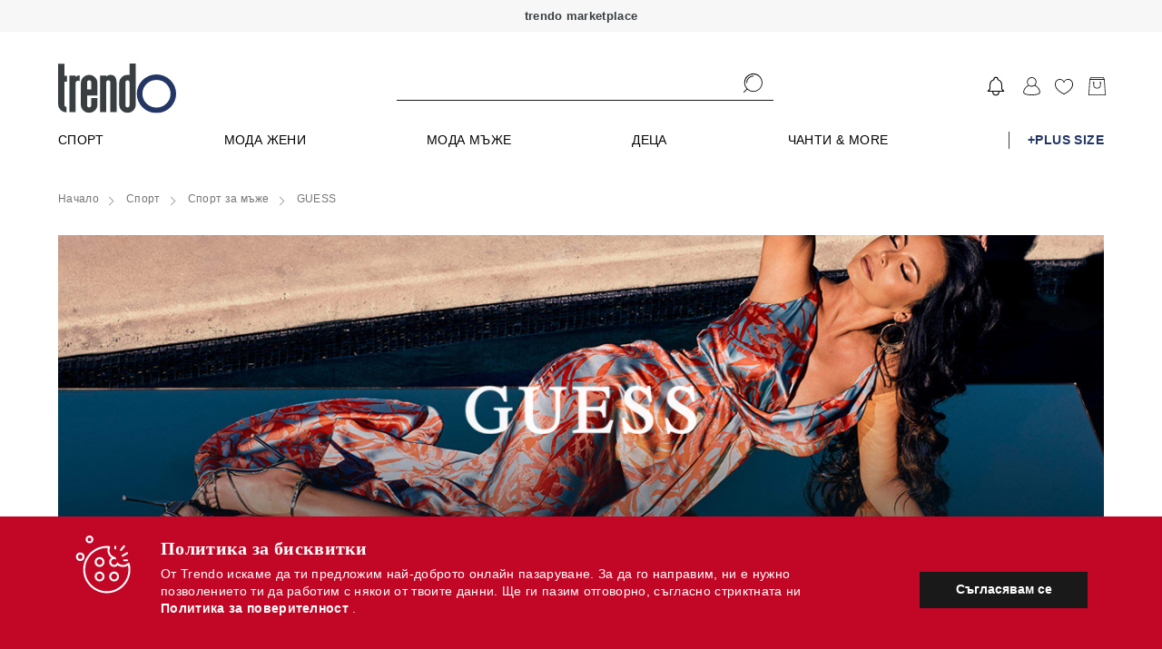

--- FILE ---
content_type: text/html; charset=UTF-8
request_url: https://trendo.bg/category/sport/sport_za_myzhe/guess/
body_size: 5367
content:
<!DOCTYPE html>
<html lang="bg" ng-app="app">
    <head>
                        <link href="https://trendo.bg/static/r2023_14_028_011/apps2/build/app.css" rel="preload" as="style" onload="this.onload=null;this.rel='stylesheet'"> <link href="https://trendo.bg/static/r2023_14_028_011/apps2/build/app.css" rel="stylesheet"> <noscript><link rel="stylesheet" href="https://trendo.bg/static/r2023_14_028_011/apps2/build/app.css"></noscript>
                
        <!-- SEARCH META TAGS DESCRIPTION -->
                        <title ng-bind="Page.title">Спорт / Спорт за мъже / GUESS | Trendo.bg </title>
        
        
        
                        
                <meta name="description" content="Trendo.bg - marketplace онлайн платформа за пазаруване от 500  бранда и над 90000 артикула. Мода мъже, жени и деца, козметика, за дома, аксесесоари. Ежедневно обновяване на колекции с над 10000 артикула." />
        
        
                        
                <meta name="keywords" content="GUESS, Спорт за мъже, Спорт" />
        
        
                        
        
                <meta property="og:title" content="Спорт / Спорт за мъже / GUESS | Trendo.bg" />
        
                        
        
                <meta property="og:description" content="Trendo.bg - marketplace онлайн платформа за пазаруване от 500  бранда и над 90000 артикула. Мода мъже, жени и деца, козметика, за дома, аксесесоари. Ежедневно обновяване на колекции с над 10000 артикула." />
        
                        
        
                <meta property="og:type" content="website" />
        
                        
        
                <meta property="og:url" content="https://trendo.bg/" />
        
                        
        
                <meta property="og:image" content="https://trendo.bg/static/apps2/img/og-logo.jpg" />
        
                        
        
                <meta property="og:image:width" content="1200" />
        
                        
        
                <meta property="og:image:height" content="600" />
        
                        
        
        
                <link rel="canonical" href="https://trendo.bg/category/sport/sport_za_myzhe/" />
                        
        
        
                <link rel="next" href="https://trendo.bg/category/sport/sport_za_myzhe/guess/?pg=2" />
                
        <meta name="verify-paysera" content="770e00bca0ce17bb2c3e5c7deca63b43">

        <meta name="viewport" content="width=device-width, height=device-height, initial-scale=1.0, user-scalable=0, minimum-scale=1.0, maximum-scale=1.0">


        <link rel="apple-touch-startup-image" href="https://trendo.bg/static/apps2/img/loader-transperant.svg">
        <meta name="apple-mobile-web-app-capable" content="yes">
        <meta name="apple-mobile-web-app-title" content="trendo.bg">
        <link rel="apple-touch-icon-precomposed" sizes="144x144" href="https://trendo.bg/static/apps2/img/manifest/icons/new/144.png">
        <link rel="apple-touch-icon-precomposed" sizes="114x114" href="https://trendo.bg/static/apps2/img/manifest/icons/new/114.png">
        <link rel="apple-touch-icon-precomposed" sizes="72x72" href="https://trendo.bg/static/apps2/img/manifest/icons/new/72.png">
        <link rel="apple-touch-icon-precomposed" href="apple-touch-icon-precomposed.png">

        <!-- iPhone SPLASHSCREEN-->
        <link href="https://trendo.bg/static/apps2/img/manifest/splashes/iphone5_splash.png" media="(device-width: 320px) and (device-height: 568px) and (-webkit-device-pixel-ratio: 2)" rel="apple-touch-startup-image" />
        <link href="https://trendo.bg/static/apps2/img/manifest/splashes/iphone6_splash.png" media="(device-width: 375px) and (device-height: 667px) and (-webkit-device-pixel-ratio: 2)" rel="apple-touch-startup-image" />
        <link href="https://trendo.bg/static/apps2/img/manifest/splashes/iphoneplus_splash.png" media="(device-width: 621px) and (device-height: 1104px) and (-webkit-device-pixel-ratio: 3)" rel="apple-touch-startup-image" />
        <link href="https://trendo.bg/static/apps2/img/manifest/splashes/iphonex_splash.png" media="(device-width: 375px) and (device-height: 812px) and (-webkit-device-pixel-ratio: 3)" rel="apple-touch-startup-image" />
        <link href="https://trendo.bg/static/apps2/img/manifest/splashes/iphonexr_splash.png" media="(device-width: 414px) and (device-height: 896px) and (-webkit-device-pixel-ratio: 2)" rel="apple-touch-startup-image" />
        <link href="https://trendo.bg/static/apps2/img/manifest/splashes/iphonexsmax_splash.png" media="(device-width: 414px) and (device-height: 896px) and (-webkit-device-pixel-ratio: 3)" rel="apple-touch-startup-image" />
        <link href="https://trendo.bg/static/apps2/img/manifest/splashes/ipad_splash.png" media="(device-width: 768px) and (device-height: 1024px) and (-webkit-device-pixel-ratio: 2)" rel="apple-touch-startup-image" />
        <link href="https://trendo.bg/static/apps2/img/manifest/splashes/ipadpro1_splash.png" media="(device-width: 834px) and (device-height: 1112px) and (-webkit-device-pixel-ratio: 2)" rel="apple-touch-startup-image" />
        <link href="https://trendo.bg/static/apps2/img/manifest/splashes/ipadpro3_splash.png" media="(device-width: 834px) and (device-height: 1194px) and (-webkit-device-pixel-ratio: 2)" rel="apple-touch-startup-image" />
        <link href="https://trendo.bg/static/apps2/img/manifest/splashes/ipadpro2_splash.png" media="(device-width: 1024px) and (device-height: 1366px) and (-webkit-device-pixel-ratio: 2)" rel="apple-touch-startup-image" />


        <link rel="icon" sizes="192x192" href="https://trendo.bg/static/apps2/img/icons/favicons/new/196.png">

        <link rel="dns-prefetch" href="https://an.yandex.ru">
        <link rel="dns-prefetch" href="https://ads.yahoo.com">
        <link rel="dns-prefetch" href="https://sp.analytics.yahoo.com">
        <link rel="dns-prefetch" href="https://cm.adform.net">
        <link rel="dns-prefetch" href="https://simage2.pubmatic.com">
        <link rel="dns-prefetch" href="https://visitor.omnitagjs.com">
        <link rel="dns-prefetch" href="https://ad.360yield.com">
        <link rel="dns-prefetch" href="https://cm.g.doubleclick.net">
        <link rel="dns-prefetch" href="https://dis.criteo.com">
        <link rel="dns-prefetch" href="https://sync.outbrain.com">
        <link rel="dns-prefetch" href="https://ad.mail.ru">
        <link rel="dns-prefetch" href="https://static.criteo.net">
        <link rel="dns-prefetch" href="https://www.googletagmanager.com">
        <link rel="dns-prefetch" href="https://sslwidget.criteo.com">
        <link rel="dns-prefetch" href="https://secure.adnxs.com">
        <link rel="dns-prefetch" href="https://ib.adnxs.com">
        <link rel="dns-prefetch" href="https://pubads.g.doubleclick.net">
        <link rel="dns-prefetch" href="https://www.google.bg">
        <link rel="dns-prefetch" href="https://popup.wisepops.com">
        <link rel="dns-prefetch" href="https://www.google-analytics.com">
        <link rel="dns-prefetch" href="https://x.bidswitch.net">
        <link rel="dns-prefetch" href="https://eb2.3lift.com">
        <link rel="dns-prefetch" href="https://pixel.advertising.com">
        <link rel="dns-prefetch" href="https://ups.analytics.yahoo.com">
        <link rel="dns-prefetch" href="https://match.sharethrough.com">
        <link rel="dns-prefetch" href="https://ih.adscale.de">
        <link rel="dns-prefetch" href="https://cotads.adscale.de">
        <link rel="dns-prefetch" href="https://ad.yieldlab.net">
        <link rel="dns-prefetch" href="https://rtb-csync.smartadserver.com">
        <link rel="dns-prefetch" href="https://www.glami.bg">
        <link rel="dns-prefetch" href="https://stats.g.doubleclick.net">
        <link rel="dns-prefetch" href="https://www.google.com">
        <link rel="dns-prefetch" href="https://loader.wisepops.com">
        <link rel="dns-prefetch" href="https://contextual.media.net">
        <link rel="dns-prefetch" href="https://r.casalemedia.com">
        <link rel="dns-prefetch" href="https://pixel.rubiconproject.com">
        <link rel="dns-prefetch" href="https://chimpstatic.com">
        <link rel="dns-prefetch" href="https://criteo-sync.teads.tv">
        <link rel="dns-prefetch" href="https://connect.facebook.net">
        <link rel="dns-prefetch" href="https://us-u.openx.net">
        <link rel="dns-prefetch" href="https://fonts.googleapis.com">
        <link rel="dns-prefetch" href="https://ajax.cloudflare.com">
        <link rel="dns-prefetch" href="https://fonts.gstatic.com">


        <link rel="preconnect" href="https://an.yandex.ru">
        <link rel="preconnect" href="https://ads.yahoo.com">
        <link rel="preconnect" href="https://sp.analytics.yahoo.com">
        <link rel="preconnect" href="https://cm.adform.net">
        <link rel="preconnect" href="https://simage2.pubmatic.com">
        <link rel="preconnect" href="https://visitor.omnitagjs.com">
        <link rel="preconnect" href="https://ad.360yield.com">
        <link rel="preconnect" href="https://cm.g.doubleclick.net">
        <link rel="preconnect" href="https://dis.criteo.com">
        <link rel="preconnect" href="https://sync.outbrain.com">
        <link rel="preconnect" href="https://ad.mail.ru">
        <link rel="preconnect" href="https://static.criteo.net">
        <link rel="preconnect" href="https://www.googletagmanager.com">
        <link rel="preconnect" href="https://sslwidget.criteo.com">
        <link rel="preconnect" href="https://secure.adnxs.com">
        <link rel="preconnect" href="https://ib.adnxs.com">
        <link rel="preconnect" href="https://pubads.g.doubleclick.net">
        <link rel="preconnect" href="https://www.google.bg">
        <link rel="preconnect" href="https://popup.wisepops.com">
        <link rel="preconnect" href="https://www.google-analytics.com">
        <link rel="preconnect" href="https://x.bidswitch.net">
        <link rel="preconnect" href="https://eb2.3lift.com">
        <link rel="preconnect" href="https://pixel.advertising.com">
        <link rel="preconnect" href="https://ups.analytics.yahoo.com">
        <link rel="preconnect" href="https://match.sharethrough.com">
        <link rel="preconnect" href="https://ih.adscale.de">
        <link rel="preconnect" href="https://cotads.adscale.de">
        <link rel="preconnect" href="https://ad.yieldlab.net">
        <link rel="preconnect" href="https://rtb-csync.smartadserver.com">
        <link rel="preconnect" href="https://www.glami.bg">
        <link rel="preconnect" href="https://stats.g.doubleclick.net">
        <link rel="preconnect" href="https://www.google.com">
        <link rel="preconnect" href="https://loader.wisepops.com">
        <link rel="preconnect" href="https://contextual.media.net">
        <link rel="preconnect" href="https://r.casalemedia.com">
        <link rel="preconnect" href="https://pixel.rubiconproject.com">
        <link rel="preconnect" href="https://chimpstatic.com">
        <link rel="preconnect" href="https://criteo-sync.teads.tv">
        <link rel="preconnect" href="https://connect.facebook.net">
        <link rel="preconnect" href="https://us-u.openx.net">
        <link rel="preconnect" href="https://fonts.googleapis.com">
        <link rel="preconnect" href="https://ajax.cloudflare.com">
        <link rel="preconnect" href="https://fonts.gstatic.com">

                <link rel="manifest" href="https://trendo.bg/manifest.json">
        
        <script type="text/javascript">
            var config = {"revision":"2023_124_08_011","appcache":"2019_121_28_011","debug":true,"url":{"base":"https:\/\/trendo.bg\/","imgs":"https:\/\/trendo.bg\/static\/img\/","checkout":"https:\/\/trendo.bg\/cart\/checkout","products_favourite":"https:\/\/trendo.bg\/products\/favourite","cart_update":"https:\/\/trendo.bg\/club","cart_add":"https:\/\/trendo.bg\/club","cart_remove":"https:\/\/trendo.bg\/club","cart_change":"https:\/\/trendo.bg\/club","cart_change_size":"https:\/\/trendo.bg\/club","favicon":"https:\/\/trendo.bg\/favicon","mobile":"https:\/\/trendo.bg\/static\/r2019_121_28_011\/mobile\/","business":"https:\/\/trendo.bg\/static\/r2021_205_11_011\/business\/","business_link":"https:\/\/trendo.bg\/business\/","home":"https:\/\/trendo.bg\/","logout":"https:\/\/trendo.bg\/club","apps":"https:\/\/trendo.bg\/static\/r2023_14_028_011\/apps2\/"},"schema":"https:\/\/","facebook_events_id":"421143704704882","facebook_app_id":"281380402901364","facebook_channel_url":"https:\/\/trendo.bg\/facebook_channel_url","facebook_connect_url":"https:\/\/trendo.bg\/user\/connect\/facebook","facebook_permisions":["email"],"facebook_locale":{"connecting":"\u0421\u0432\u044a\u0440\u0437\u0432\u0430\u043d\u0435 \u0447\u0440\u0435\u0437 Facebook","success":"\u0423\u0441\u043f\u0435\u0448\u0435\u043d \u0432\u0445\u043e\u0434 \u0447\u0440\u0435\u0437 Facebook","fail":"\u0417\u0430 \u0434\u0430 \u0438\u0437\u043f\u043e\u043b\u0437\u0432\u0430\u0442\u0435 Facebook \u0435 \u043d\u0435\u043e\u0431\u0445\u043e\u0434\u0438\u043c\u043e \u0434\u0430 \u0440\u0430\u0437\u0440\u0435\u0448\u0438\u0442\u0435 \u0434\u043e\u0441\u0442\u044a\u043f \u0434\u043e \u043f\u0440\u0438\u043b\u043e\u0436\u0435\u043d\u0438\u0435\u0442\u043e \u043d\u0430 Trendo.bg"},"user":false,"guest":true,"signout":false,"cookie":{"path":"\/","domain":"trendo.bg","expires":1},"birthday":false,"platform":{"platform":"desktop","desktop":true,"mobile":false,"native":false,"robot":false},"fb_exchange_token":false,"mobile_debug":false,"adwords":{"Signup":{"id":"AW-953456116\/kqdRCOj8hGEQ9KvSxgM"},"Purchase":{"id":"AW-953456116\/MiqTCNPzhGEQ9KvSxgM"},"InitiateCheckout":{"id":"AW-953456116\/ww9wCKG1kGsQ9KvSxgM"},"AddToWishlist":{"id":"AW-953456116\/sudLCNzf92oQ9KvSxgM"},"AddToCart":{"id":"AW-953456116\/GV9SCJjL92oQ9KvSxgM"}},"is_mobile":false,"frontend":{"payment_methods":["\u041d\u0430\u043b\u043e\u0436\u0435\u043d \u043f\u043b\u0430\u0442\u0435\u0436","\u0414\u0435\u0431\u0438\u0442\u043d\u0430 \/ \u041a\u0440\u0435\u0434\u0438\u0442\u043d\u0430 \u043a\u0430\u0440\u0442\u0430","\u0411\u0430\u043d\u043a\u043e\u0432 \u043f\u0440\u0435\u0432\u043e\u0434"],"support_phone":{"primary":"0892 41 00 08","secondary":false},"working_hours":["\u041f\u043e\u043d\u0435\u0434\u0435\u043b\u043d\u0438\u043a - \u041f\u0435\u0442\u044a\u043a: 09:00 \u0434\u043e 18:00"],"social":{"facebook":{"show":true,"title":"facebook","link":"https:\/\/www.facebook.com\/trendobg","icon":"#icon--facebook"},"instagram":{"show":true,"title":"instagram","link":"https:\/\/www.instagram.com\/trendobg\/","icon":"#icon--instagram"}},"platforms":[{"icon":"img\/gplay.svg","link":"https:\/\/play.google.com\/store\/apps\/details?id=bg.trendo","title":"Google play"},{"icon":"img\/applestore.svg","link":"https:\/\/itunes.apple.com\/us\/app\/trendo-bg\/id1299688841","title":"\u0410pple store"}]},"company":{"name":"\u201e\u0414\u0435\u043b\u043c\u043e\u0434\u043e\u201d \u0415\u041e\u041e\u0414","bulstat":"BG 205343994","eik":"205343994","city":"\u0433\u0440. \u0421\u043e\u0444\u0438\u044f","postcode":1000,"address":"\u0433\u0440\u0430\u0434 \u0421\u043e\u0444\u0438\u044f, \u0436.\u043a. \u201e\u041c\u043b\u0430\u0434\u043e\u0441\u0442 2\u201d, \u0431\u043b\u043e\u043a 260, \u043e\u0444\u0438\u0441 \u0434\u043e \u0432\u0445\u043e\u0434 2","mol":"\u0415\u043b\u0438\u0446\u0430 \u041c\u0430\u0440\u0438\u043d\u043e\u0432\u0430 "},"email":"support@trendo.bg"}
            appConfig = {"user":false,"cookie_id":"530955219","config":{"since":["2013","2025"],"courier_name":"Speedy","base":"https:\/\/trendo.bg\/","company_name":"\u201e\u0414\u0435\u043b\u043c\u043e\u0434\u043e\u201d \u0415\u041e\u041e\u0414","company_eik":"205343994","company_bulstat":"BG 205343994","payouts_days_full":"14 (\u0447\u0435\u0442\u0438\u0440\u0438\u043d\u0430\u0434\u0435\u0441\u0435\u0442) \u0434\u043d\u0435\u0432\u0435\u043d","support_phone":"0892 41 00 08","is_working_day":false,"worktime":{"start":9,"end":18},"contact":{"office":{"city":"\u0433\u0440. \u0421\u043e\u0444\u0438\u044f","address":"\u0433\u0440\u0430\u0434 \u0421\u043e\u0444\u0438\u044f, \u0436.\u043a. \u201e\u041c\u043b\u0430\u0434\u043e\u0441\u0442 2\u201d, \u0431\u043b\u043e\u043a 260, \u043e\u0444\u0438\u0441 \u0434\u043e \u0432\u0445\u043e\u0434 2","worktime":{"start":9,"end":18}},"email":"support@trendo.bg","phone":"0892 41 00 08","social":{"facebook_page":"https:\/\/facebook.com\/trendobg","twitter":"https:\/\/twitter.com\/Trendobg","google":"https:\/\/plus.google.com\/109290311937931062426\/posts"},"company":{"name":"\u201e\u0414\u0435\u043b\u043c\u043e\u0434\u043e\u201d \u0415\u041e\u041e\u0414","bulstat":"BG 205343994","city":"\u0433\u0440. \u0421\u043e\u0444\u0438\u044f","address":"\u0433\u0440\u0430\u0434 \u0421\u043e\u0444\u0438\u044f, \u0436.\u043a. \u201e\u041c\u043b\u0430\u0434\u043e\u0441\u0442 2\u201d, \u0431\u043b\u043e\u043a 260, \u043e\u0444\u0438\u0441 \u0434\u043e \u0432\u0445\u043e\u0434 2"}},"bank":{"bank_name":"\u041f\u043e\u0449\u0435\u043d\u0441\u043a\u0430 \u0431\u0430\u043d\u043a\u0430","iban":"BG41BPBI88981029316601","bic":"BPBIBGSF","owner":"\u0414\u0415\u041b\u041c\u041e\u0414\u041e \u0415\u0410\u0414"},"return_days":14,"return_money_days":"14 \u0434\u043d\u0438","delivery_price":{"address":"6.99","office":"6.99"},"origin":null,"blackfriday":{"year":2018,"day":"23 \u043d\u043e\u0435\u043c\u0432\u0440\u0438"}}};
        </script>


        
        
                <!-- LIVE ENV: GTM -->
        <!-- Google Tag Manager -->
        <script>(function(w, d, s, l, i){w[l] = w[l] || []; w[l].push({'gtm.start':
                    new Date().getTime(), event:'gtm.js'}); var f = d.getElementsByTagName(s)[0],
                    j = d.createElement(s), dl = l != 'dataLayer'?'&l=' + l:''; j.async = true; j.src =
                    'https://www.googletagmanager.com/gtm.js?id=' + i + dl; f.parentNode.insertBefore(j, f);
            })(window, document, 'script', 'dataLayer', 'GTM-WJKNPDD');</script>
        <!-- End Google Tag Manager -->
        


        <script type="text/javascript">
            touchDetect = function () {
            return 'ontouchstart' in window || navigator.maxTouchPoints;
            };
            if (touchDetect() == true) {
            document.documentElement.classList.remove('non-touch');
            document.documentElement.classList.add('touch');
            } else {
            document.documentElement.classList.add('non-touch');
            document.documentElement.classList.remove('touch');
            }
        </script>
    </head>
    <body class="app" ng-controller="AppCtrl">
        <div class="page-container">
            <div ui-view="header" class="header-content"></div>
            <div ui-view="app" class="app-content"></div>
            <div ui-view="footer" class="footer-content"></div>
        </div>

        


        
        <script type="application/ld+json">
            {
            "@context" : "http://schema.org",
            "@type" : "WebSite", 
            "name" : "Trendo.bg",
            "url" : "https://trendo.bg/",
            "potentialAction" : {
            "@type" : "SearchAction",
            "target" : "http://trendo.bg/category/?keyword={search_term}",
            "query-input" : "required name=search_term"
            }                     
            }
        </script>

        <script type="application/ld+json">
            { "@context" : "http://schema.org",
            "@type" : "Organization",
            "legalName" : "Trendo",
            "url" : "https://trendo.bg/",
            "contactPoint" : [{
            "@type" : "ContactPoint",
            "telephone" : "+359892410008",
            "contactType" : "customer service",
            "logo": "https://trendo.bg/static/apps2/img/trendo_logo.jpg",
            "sameAs" : [ "https://www.facebook.com/trendobg/",
            "https://www.youtube.com/channel/UCO7oDIAzS_j0yuOGxwgP6DQ",
            "https://www.instagram.com/trendobg/"]
            }]
            }
        </script>

        


                <!-- LIVE ENV: Google Tag Manager (noscript) -->
        <!-- Google Tag Manager (noscript) -->
        <noscript><iframe src="https://www.googletagmanager.com/ns.html?id=GTM-WJKNPDD"
                          height="0" width="0" style="display:none;visibility:hidden"></iframe></noscript>
        <!-- End Google Tag Manager (noscript) -->        <!-- LIVE ENV: End Google Tag Manager (noscript) -->
        
                        <script type="text/javascript" src="https://trendo.bg/static/r2023_14_028_011/apps2/build/lib.angular.js"></script>
        <script type="text/javascript" src="https://trendo.bg/static/r2023_14_028_011/apps2/build/app.js"></script>
        <!--<script async type="text/javascript" src="https://trendo.bg/static/r2023_14_028_011/apps2/build/releva-sdk-js.min.js" onload="document.dispatchEvent(new Event('relevaSdkLoaded'));"></script>-->
                   

        <link rel="preload" href="https://fonts.googleapis.com/css2?family=Jost:ital,wght@0,100;0,200;0,300;0,400;0,500;0,600;0,700;0,800;0,900;1,100;1,200;1,300;1,400;1,500;1,600;1,700;1,800;1,900&display=swap" rel="stylesheet" crossorigin>
        <script type="text/javascript" src="//www.googleadservices.com/pagead/conversion_async.js" async rel=preconnect></script>   
        <script type="text/javascript" src="https://releva.ai/sdk/v0/js/releva-sdk-js.min.js" onload="document.dispatchEvent(new Event('relevaSdkLoaded'));" rel=preconnect></script>

    </body>
</html>


--- FILE ---
content_type: text/html
request_url: https://trendo.bg/static/r2023_14_028_011/apps2/templates/loading.html
body_size: 10
content:
<div class="page-loader">
    <div class="loader">
        <a ui-sref="app.club">
            <img ng-src="{{ ::app_config.url.apps }}img/loader-transperant-new.svg" alt="loading">
        </a>
    </div>
</div>


--- FILE ---
content_type: text/html
request_url: https://trendo.bg/static/r2023_14_028_011/apps2/templates/footer/default.html
body_size: 1292
content:
<footer class="main-footer footer">
    <div class="footer__wrapper">
        <div class="footer__top">
            <div class="footer__group">
                <a title="Информация" class="footer__title">
                    <strong>Информация</strong>
                </a>
                <ul class="footer__list">
                    <li class="footer__item">
                        <a ui-sref="app.help_faqs" class="footer__link link" title="Често задавани въпроси">Често задавани въпроси</a>
                    </li>
                    <li class="footer__item">
                        <a ui-sref="app.help_faqs" class="footer__link link" title="Поръчки">Поръчки</a>
                    </li>
                    <li class="footer__item">
                        <a ui-sref="app.help_faqs" class="footer__link link" title="Доставка">Доставка</a>
                    </li>
                    <li class="footer__item">
                        <a ui-sref="app.help_returns" class="footer__link link" title="Връщане на продукт">Връщане на продукт</a>
                    </li>
                </ul>
            </div>
            <div class="footer__group">
                <a title="Условия за ползване" class="footer__title">
                    <strong>Условия за ползване</strong>
                </a>
                <ul class="footer__list">
                    <li class="footer__item">
                        <a ui-sref="app.terms.terms" class="footer__link link" title="Общи условия">Общи условия</a>
                    </li>
                    <li class="footer__item">
                        <a ui-sref="app.terms.privacy" class="footer__link link" title="Политика за поверителност (GDPR)">Политика за
                            поверителност (GDPR)</a>
                    </li>
                    <li class="footer__item">
                        <a ui-sref="app.terms.cookies" class="footer__link link" title="Политика за бисквитки">Политика за бисквитки</a>
                    </li>
                    <li class="footer__item">
                        <a ui-sref="app.help_contact" class="footer__link link" title="За контакти">За контакти</a>
                    </li>
                </ul>
            </div>
            <div class="footer__group">
                <a title="Методи за плащане" class="footer__title">
                    <strong>Методи за плащане</strong>
                </a>
                <ul class="footer__list">
                    <li class="footer__item" ng-repeat="paymentMethod in ::app_config.frontend.payment_methods">
                        <span class="footer__text">{{ ::paymentMethod }}</span>
                    </li>
                    <li class="footer__item">
                        <ul class="footer__list-2">
                            <li class="footer__item-2">
                                <img lazy-src="{{ ::app_config.url.apps}}img/payments/mastercard.svg" alt="Платежен метод Mastercard">
                            </li>
                            <li class="footer__item-2">
                                <img lazy-src="{{ ::app_config.url.apps}}img/payments/visa.svg" alt="Платежен метод Visa">
                            </li>
                        </ul>
                    </li>
                </ul>
            </div>
            <div class="footer__group">
                
               <a title="Методи за плащане" class="footer__title">
                    <strong>Обслужване на клиенти</strong>
                </a>
               
                <ul class="footer__list">
                    
                    <li class="footer__item">
                        <a href="tel:{{ ::app_config.frontend.support_phone.primary}}" title="{{ ::app_config.frontend.support_phone.primary}}"  class="footer__link link">
                           Телефон: {{ ::app_config.frontend.support_phone.primary}}
                       </a>
                    </li>
                    
                    <li class="footer__item">
                        <a href="mailto:{{ ::app_config.email }}" class="footer__link link">E-mail: {{ ::app_config.email }}</a>
                    </li>

                    <li class="footer__item" ng-repeat="workingHours in ::app_config.frontend.working_hours">
                        <span class="footer__text">{{ ::workingHours}}</span>
                    </li>
                    
  
                    <li class="footer__item">
                        <span class="footer__text ">{{ ::app_config.company.name }}</span>
                    </li>
                    <li class="footer__item">
                        <span class="footer__text ">ЕИК: {{ ::app_config.company.bulstat }}</span>
                    </li>
                    <li class="footer__item">
                        <span class="footer__text ">{{ ::app_config.company.city }} {{ ::app_config.company.address }}</span>
                    </li>

                </ul>
            </div>
        </div>
        <div class="footer__bot clearfix">
            <div class="bot_block">
                <div class="bot_heading">ПОСЛЕДВАЙ НИ В СОЦИАЛНИТЕ МРЕЖИ </div>
                <ul class="footer__list-2 social">
                    <li class="footer__item-2" ng-repeat="social in ::app_config.frontend.social">
                        <a href="{{ ::social.link }}" target="_blank" rel="noopener noreferrer" class="footer__anchor-2" title="{{ ::social.title }}" ng-if="social.show">
                            <span class="icon  icon--social">
                                <svg class="icon__item icon--24">
                                <use xlink:href="{{ ::social.icon}}"></use>
                                </svg>
                            </span>
                        </a>
                    </li> 
                </ul>
            </div>

        </div>  
    </div> 
    <div id="designed">
        <div class="clearfix">
            <span>Делмодо ЕООД. Всички права запазени.</span>
            <span>Design by studioX</span>
        </div>    
    </div>
    <xvg-code></xvg-code>
</footer>

--- FILE ---
content_type: text/html
request_url: https://trendo.bg/static/r2023_14_028_011/apps2/templates/products.html
body_size: 2045
content:
<div ng-if="template.active">
    <style ng-if="template.css">
        {{ template.css }}
    </style>
    <div ng-if="template.html">
        <div ng-bind-html="template.html | trusted"></div>
    </div>
</div>
<div ng-if="!template.active">
    <div class="wrapper" id="category_page_header_banner" style="padding:0px 0px 10px 0px;"> 

    </div>
    <div class="breadcrumb_wrapper">
        <t-breadcrumb></t-breadcrumb>
    </div>
    <div class="banner_container" ng-if="brandAdditional.banner && (!loadingProducts || !isInit)">
        <section style="margin-bottom: 20px;">
            <div class="wrapper">
                <a title="{{ brandAdditional.name}}" class="banner">
                    <picture>
                        <!--[if IE 9]><video style="display: none;"><![endif]-->                
                        <!--<source srcset="{{ brandAdditional.banner }}" media="(min-width: 480px)">-->
                        <!--<source srcset="{{ brandAdditional.banner }}" media="(min-width: 320px)">-->
                        <!--[if IE 9]></video><![endif]-->
                        <t-form-image-static name="{{ brandAdditional.name}}" path="{{ brandAdditional.banner}}"></t-form-image-static>
                        <!--<img lazy-src="{{ brandAdditional.banner }}" class="banner__image" alt="{{ brandAdditional.name }}" loading="lazy">-->

                    </picture>
                </a>
                <div style="margin: 10px 0px;">{{ brandAdditional.description}}</div>
            </div>
        </section>
    </div>
    <div class="listing listing_products">

        <div class="wrapper" id="listing_heading">

            <div id="category_title">
                <h1>{{ titleText}}</h1> 
                <div ng-if="totalRecords > 1">{{ totalRecords}} продукта</div>
                <div s ng-if="totalRecords == 1">1 продукт</div>
            </div>

            <div id="category_description_container"  ng-if='!loadingFilters && showSubcategoryText'>
                <div id="category_description">
                    <t-subcategory-text id="cat_text" ng-if='!loadingFilters'></t-subcategory-text>
                </div>
                <button id="btn_more" class="" ng-if='showDescriptionButtonMore' ng-click='btnMoreClick()'>Прочети повече</button>
                <button id="btn_more" class="" ng-if='!showDescriptionButtonMore' ng-click='btnLessClick()'>Скрий текста</button>
            </div>

        </div>

        <div class="wrapper listing_wrapper">

            <div class="listing__filters" block-ui="filtersBlockUI">

                <ul class="filter__list" ng-if='loadingFilters'>
                    <li class="filter__list__item" ng-repeat="value in filterSlots">
                        <div class="filters_slot"></div>
                    </li>
                </ul>
                <t-products-filters-left2 filters="$root.productFilters" ng-if='!loadingFilters'></t-products-filters-left2>

            </div>

            <div class="listing__cards">
                <div class="listing__top">

                    <div id="mobile_btn_filters" class="listing__selects clearfix">
                        <div class="listing__select mobile">
                            <a  href class="clearfix" ng-click="openFilters()">Филтрирай <span class="arrow arrow_right"></span></a>
                        </div>
                        <div id="page_limit_filter" class="listing__select">
                            <t-custom-select options="pageRecordOptions" value="topFilters.pageRecordSelected" option-id="id" option-value="value" on-change="pageLimitChange()"></t-custom-select>
                        </div>

                        <div class="listing__select">
                            <t-custom-select options="sortValues" value="topFilters.sortModel" option-id="id" option-value="value" on-change="changeSort()"></t-custom-select>
                        </div>

                    </div>
                </div>

                <div id="selected_filters">
                    <t-product-filter-mobile-selected2 filters-list="$root.productFilters" ng-if="$root.productFilters.length > 0"></t-product-filter-mobile-selected2>
                </div>  

                <div class="listing__top" ng-if="!loadingProducts && guide.length > 0">
                    <t-guide guide="guide" style="width: 100%;"></t-guide>
                </div>

                <div class="listing__cards__list_container" >
                    <t-releva-listing data="recomendationsLoad.recomendations.popular" loaded="recomendationsLoad.loaded"></t-releva-listing>
                    <ul class="listing__cards__list"" ng-if="products && products.length > 0">
                        <li class="listing__cards__item listing__cards__item_active" ng-repeat="product in products track by $index">
                        <t-product product="product" details="true" on-select="onProductSelect(product)" view-type='default' ng-if='product.type == "product"'></t-product>
                        <t-product-banner banner="product" ng-if='product.type == "banner"'></t-product-banner>
                        </li>
                        <li class="listing__cards__item" ng-repeat="product in emptySlots" style="padding: 0px;"></li>
                    </ul>
                    <ul class="listing__cards__list"" ng-if="!products && loadingProducts">
                        <li class="listing__cards__item listing__cards__item_active" ng-repeat="product in loadingSlots">
                        <t-product product="product" details="false" view-type='default'></t-product>
                        </li>
                    </ul>
                    <t-pager total-pages="{{ totalPages}}" current="{{ page}}" ng-if="totalPages"></t-pager>
                    <div class="basket" style="width: 100%;" ng-if="(!products || products.length == 0) && !loadingProducts">
                        <div class="basket__empty">
                            <div class="basket__empty-image">
                                <img lazy-src="{{ app_config.url.apps}}img/empty-basket.svg" alt="">
                            </div>
                            <p class="basket__empty-text" style="border-bottom-width: 0px; max-width: inherit;">
                                Няма намерени продукти по зададените критерии.
                            </p>
                        </div>
                    </div>
                </div>
            </div>
        </div>
    </div>
    <div ng-if="collection.admin_data" class="admin-bar">
        <div class="btn-group">
            <a ng-href="{{ collection.admin_data.edit_url}}" class="button button--black button--icon" target="_blank" title="Редакция" style="min-width: inherit;">
                <span class="icon  ">
                    <svg class="icon__item icon--24">
                    <use xlink:href="#icon--button-add"></use>
                    </svg>
                </span>
            </a>
        </div>
    </div>
</div>



--- FILE ---
content_type: text/html
request_url: https://trendo.bg/static/r2023_14_028_011/apps2/templates/directives/bottom-texts.html
body_size: 204
content:
<div class="accents {{ ::additionalClass }}" ng-if="show && texts">
    <div class="large-wrapper">
        <ul class="accents__list">
            <li class="accents__item" ng-repeat="textObject in texts">
                <a href="" title="{{ textObject.tooltip}}" uib-popover-html="'{{ textObject.tooltip}}'" popover-title="{{ textObject.text}}" popover-placement="bottom" popover-trigger="'mouseenter'">
                    <span class="icon  accents__icon">
                        <svg class="icon__item {{ textObject.icon}}">
                        <use xlink:href="{{ textObject.icon_use}}"></use>
                        </svg>
                    </span>
                    <strong class="accents__title" >{{ textObject.text}}</strong>
                </a>
            </li>
        </ul>
    </div>
</div>



--- FILE ---
content_type: text/html
request_url: https://trendo.bg/static/r2023_14_028_011/apps2/templates/directives/xvg_code.html
body_size: 28065
content:
<svg aria-hidden="true" style="position: absolute; width: 0; height: 0; overflow: hidden;" version="1.1" xmlns="http://www.w3.org/2000/svg" xmlns:xlink="http://www.w3.org/1999/xlink">
    <defs>
        <symbol id="icon-comments" viewBox="0 0 35 32">
            <title>comments</title>
            <path fill="#c20626" style="fill:currentColor" d="M6.847 6.837c0-0.49 0.402-0.891 0.892-0.891h9.163c0.49 0 0.892 0.401 0.892 0.891-0.001 0.492-0.4 0.891-0.892 0.892h-9.163c-0.492-0.001-0.891-0.4-0.892-0.892v-0zM28.168 11.593c-0.001 0.492-0.4 0.891-0.892 0.892h-19.538c-0.492-0.001-0.891-0.4-0.892-0.892v-0c0-0.49 0.402-0.892 0.892-0.892h19.545c0.489 0.002 0.885 0.399 0.885 0.888 0 0.001 0 0.003 0 0.004v-0zM28.168 16.276c-0.001 0.492-0.4 0.891-0.892 0.892h-19.538c-0.492-0.001-0.891-0.4-0.892-0.892v-0c0-0.49 0.402-0.892 0.892-0.892h19.545c0.489 0.002 0.885 0.399 0.885 0.888 0 0.001 0 0.003 0 0.004v-0zM34.686 3.842v16.157c0 0.001 0 0.002 0 0.003 0 2.128-1.725 3.853-3.853 3.853-0.001 0-0.003 0-0.004 0h-11.28l-9.684 7.149c-0.145 0.112-0.329 0.18-0.529 0.18-0.146 0-0.284-0.036-0.404-0.1l0.005 0.002c-0.293-0.148-0.49-0.446-0.49-0.791 0-0.002 0-0.004 0-0.006v0-6.436h-4.244c-0.001 0-0.003 0-0.004 0-2.128 0-3.853-1.725-3.853-3.853 0-0.001 0-0.002 0-0.003v0-16.157c0-0.001 0-0.001 0-0.002 0-2.121 1.719-3.84 3.84-3.84 0.006 0 0.012 0 0.019 0h26.619c0.004 0 0.008-0 0.012-0 2.124 0 3.846 1.719 3.852 3.842v0.001zM32.902 19.999v-16.157c0-1.145-0.929-2.058-2.074-2.058h-26.627c-0.005-0-0.011-0-0.017-0-1.136 0-2.057 0.921-2.057 2.057 0 0 0 0.001 0 0.001v-0 16.157c0 1.144 0.922 2.073 2.074 2.073h5.135c0.49 0 0.892 0.409 0.892 0.899v5.551l8.494-6.272c0.145-0.11 0.328-0.177 0.526-0.179h11.572c1.152 0 2.074-0.929 2.074-2.073z"></path>
        </symbol>
        <symbol id="icon-people" viewBox="0 0 46 32">
            <title>people</title>
            <path fill="#c20626" style="fill:currentColor" d="M12.489 2.106c-0.002 0-0.004 0-0.006 0-3.946 0-7.145 3.197-7.149 7.142v0c0.002 3.947 3.202 7.145 7.149 7.145 0.002 0 0.005 0 0.007 0h-0c3.951 0 7.159-3.197 7.159-7.144-0.004-3.946-3.203-7.144-7.15-7.144-0.003 0-0.006 0-0.009 0h0.001zM33.571 2.106c-3.945 0-7.144 3.198-7.144 7.144s3.198 7.144 7.144 7.144v0c3.945 0 7.142-3.198 7.142-7.142 0-0 0-0.001 0-0.001v0c0-0.001 0-0.002 0-0.004 0-3.943-3.197-7.14-7.14-7.14-0.001 0-0.002 0-0.003 0h0zM22.058 31.272c-0.629-1.221-1.001-2.664-1.009-4.194v-0.002c0-2.968 1.425-5.652 3.726-7.587 1.303-1.097 2.894-1.948 4.667-2.478-2.784-1.514-4.642-4.415-4.646-7.751v-0.001c0-4.849 3.936-8.79 8.785-8.79 4.854 0.002 8.788 3.936 8.79 8.79v0c-0.004 3.336-1.863 6.238-4.6 7.729l-0.046 0.023c1.798 0.531 3.356 1.382 4.687 2.495l-0.020-0.017c2.277 2.062 3.726 4.422 3.726 7.587 0 1.454-0.358 2.898-1.014 4.196-0.474 0.955-1.934 0.225-1.449-0.73 0.521-1.004 0.827-2.192 0.827-3.451 0-0.005 0-0.011-0-0.016v0.001c0-2.449-1.18-4.677-3.095-6.303-2.355-1.842-4.788-2.728-7.805-2.728-3.036 0-5.783 1.033-7.762 2.693-1.939 1.626-3.139 3.868-3.139 6.336 0 1.225 0.284 2.376 0.832 3.469 0.48 0.954-0.974 1.683-1.454 0.73zM21.279 9.26c-0.003 3.337-1.862 6.239-4.6 7.729l-0.046 0.023c1.439 0.442 2.737 1.050 3.962 1.93 0.87 0.627-0.083 1.944-0.95 1.322-2.067-1.494-4.618-2.218-7.155-2.218-3.036 0-5.783 1.033-7.762 2.693-1.882 1.449-3.135 3.956-3.135 6.336 0 1.225 0.28 2.376 0.828 3.469 0.48 0.96-0.974 1.683-1.449 0.73-0.634-1.221-1.008-2.665-1.014-4.196v-0.002c0-2.948 1.405-5.612 3.677-7.54 1.244-1.126 3.114-2.048 4.716-2.522-2.784-1.514-4.643-4.416-4.646-7.752v-0.001c0-4.849 3.936-8.79 8.785-8.79 4.854 0.002 8.788 3.936 8.79 8.79v0z"></path>
        </symbol>
        <symbol id="icon-call" viewBox="0 0 32 32">
            <title>call</title>
            <path fill="#c20626" style="fill:currentColor" d="M25.967 15.904c0-5.437-4.424-9.861-9.861-9.861-0.484 0-0.876 0.392-0.876 0.876s0.392 0.876 0.876 0.876v0c4.471 0 8.109 3.638 8.109 8.109 0 0.484 0.392 0.876 0.876 0.876s0.876-0.392 0.876-0.876v0zM31.666 16.578c0-8.951-7.282-16.232-16.232-16.232-0.484 0-0.876 0.392-0.876 0.876s0.392 0.876 0.876 0.876v0c7.985 0 14.48 6.495 14.48 14.48 0 0.484 0.392 0.876 0.876 0.876s0.876-0.392 0.876-0.876v0zM24.151 31.624l0.011-0.001c0.76-0.093 1.451-0.273 2.102-0.534l-0.056 0.020c0.691-0.272 1.288-0.604 1.833-1.004l-0.022 0.016c0.118-0.045 0.22-0.111 0.304-0.194l-0 0 1.262-1.237c1.245-1.248 1.271-3.253 0.057-4.471l-4.395-4.397c-1.218-1.212-3.223-1.185-4.469 0.062l-1.747 1.747c-1.337-0.742-3.128-1.762-4.992-3.627-1.862-1.863-2.885-3.652-3.629-4.991l1.749-1.748c1.247-1.248 1.274-3.253 0.058-4.47l-4.395-4.395c-0.552-0.553-1.315-0.895-2.158-0.895-0.028 0-0.056 0-0.083 0.001l0.004-0c-0.874 0.017-1.66 0.379-2.231 0.954l-0.019 0.019-1.205 1.28c-0.017 0.018-0.034 0.037-0.049 0.057l-0.002 0.002c-0.278 0.353-0.537 0.75-0.759 1.17l-0.021 0.043c-0.053 0.11-0.084 0.239-0.084 0.375 0 0.484 0.392 0.876 0.876 0.876 0.324 0 0.607-0.176 0.759-0.438l0.002-0.004c0.17-0.325 0.366-0.631 0.582-0.91l1.167-1.24c0.276-0.273 0.637-0.425 1.016-0.433 0.372-0.007 0.715 0.129 0.967 0.381l4.395 4.395c0.532 0.534 0.505 1.428-0.060 1.993l-2.216 2.215c-0.159 0.158-0.257 0.377-0.257 0.619 0 0.16 0.043 0.31 0.118 0.439l-0.002-0.004 0.193 0.345 0.044 0.080c0.801 1.443 1.899 3.418 4.001 5.521 2.105 2.106 4.079 3.2 5.517 3.997l0.442 0.247c0.342 0.188 0.767 0.128 1.043-0.148l2.214-2.215c0.565-0.565 1.459-0.591 1.992-0.060l4.393 4.393c0.532 0.534 0.506 1.427-0.055 1.992l-1.075 1.052c-0.050 0.027-0.092 0.055-0.132 0.086l0.002-0.002c-0.452 0.353-0.971 0.653-1.529 0.875l-0.043 0.015c-0.468 0.19-1.013 0.332-1.579 0.402l-0.032 0.003c-0.329 0.034-6.574 0.547-14.463-7.342-5.149-5.149-7.368-9.022-7.416-12.95-0.006-0.479-0.396-0.865-0.876-0.865-0 0-0 0-0 0h-0.011c-0.479 0.006-0.865 0.395-0.865 0.875 0 0.004 0 0.008 0 0.012v-0.001c0.056 4.427 2.428 8.664 7.929 14.167 3.535 3.535 7.212 5.929 10.928 7.115 2.014 0.644 3.518 0.758 4.333 0.758 0.321 0 0.536-0.018 0.631-0.028z"></path>
        </symbol>
        <symbol id="icon--basket" viewBox="0 0 32 32">
            <title>basket</title>
            <path style="fill:currentColor" d="M9.321 8.905c1.464-7.034 11.779-7.034 13.349 0l-6.427 5.333zM15.995 2.449c-2.767 0.001-5.207 1.398-6.656 3.524l-0.018 0.028c1.112-2.645 3.68-4.468 6.674-4.471h0c2.995 0.002 5.563 1.826 6.657 4.423l0.018 0.048c-1.467-2.154-3.907-3.551-6.674-3.552h-0zM27.653 8.905h-3.383v-0.134c0-10.903-16.504-10.903-16.504 0v0.134h-3.383l-2.097 22.537h27.429z"></path>
        </symbol>
        <symbol id="icon--button-add" viewBox="0 0 32 32">
            <title>button-add</title>
            <path d="M18.286 21.364c0 0 0 0 0 0-0.401 0-0.726 0.325-0.727 0.725v4.93c0 1.32-1.074 2.394-2.397 2.394h-10.351c0 0 0 0 0 0-1.323 0-2.396-1.071-2.398-2.394v-10.344c0-1.321 1.076-2.395 2.398-2.395h4.701c0.010 0.001 0.022 0.001 0.033 0.001 0.401 0 0.727-0.325 0.727-0.727s-0.325-0.727-0.727-0.727c-0.012 0-0.023 0-0.035 0.001l0.002-0h-4.701c-2.125 0.001-3.848 1.723-3.851 3.847v10.342c0.003 2.125 1.725 3.847 3.851 3.848h10.351c2.125-0.001 3.848-1.723 3.851-3.847v-4.928c0 0 0 0 0 0 0-0.401-0.325-0.725-0.725-0.725-0.001 0-0.001 0-0.002 0h0zM13.105 11.677c0 0 0.001 0 0.001 0 0.199 0 0.379-0.081 0.51-0.212l0-0 1.033-1.032c0.121-0.129 0.196-0.303 0.196-0.494 0-0.399-0.323-0.722-0.722-0.722-0.191 0-0.365 0.074-0.495 0.196l0-0-1.033 1.032c-0.131 0.131-0.213 0.312-0.213 0.512 0 0.399 0.323 0.722 0.722 0.722 0 0 0.001 0 0.001 0h-0zM14.354 20.826l-3.34-3.34 12.46-12.462 3.34 3.342zM11.139 22.275l-1.559-1.568 1.297-1.303 1.559 1.566zM29.917 1.908c-0.69-0.689-1.643-1.115-2.696-1.115s-2.005 0.426-2.696 1.115l0-0c-0.115 0.128-0.185 0.298-0.185 0.484 0 0.401 0.325 0.727 0.727 0.727 0.186 0 0.356-0.070 0.484-0.185l-0.001 0.001c0.426-0.422 1.013-0.682 1.66-0.682 1.304 0 2.362 1.057 2.362 2.362 0 0.648-0.261 1.235-0.684 1.662l0-0c-0.015 0.015-0.029 0.035-0.044 0.053-0.017 0.015-0.037 0.027-0.053 0.046l-0.963 0.963-5.55-5.553c-0.131-0.131-0.313-0.212-0.513-0.212s-0.381 0.081-0.513 0.212l-6.033 6.034c-0.119 0.129-0.192 0.302-0.192 0.492 0 0.401 0.325 0.727 0.727 0.727 0.19 0 0.363-0.073 0.493-0.192l-0 0 5.518-5.521 0.67 0.67-12.966 12.975c-0.131 0.132-0.212 0.313-0.212 0.514s0.081 0.382 0.212 0.514l-0-0 0.378 0.376-1.81 1.81c-0.131 0.132-0.212 0.313-0.212 0.514s0.081 0.382 0.212 0.514l0.78 0.78-1.536 1.538c-0.119 0.129-0.192 0.302-0.192 0.492 0 0.401 0.325 0.727 0.727 0.727 0.19 0 0.363-0.073 0.493-0.192l-0.001 0 1.536-1.538 0.777 0.78c0.131 0.133 0.313 0.215 0.514 0.215s0.383-0.082 0.514-0.215l1.809-1.81 0.376 0.376c0.131 0.132 0.313 0.214 0.514 0.214s0.383-0.082 0.513-0.214l14.956-14.965c0.017-0.017 0.030-0.037 0.046-0.053 0.017-0.015 0.037-0.027 0.053-0.046 0.689-0.691 1.114-1.644 1.114-2.697s-0.426-2.006-1.114-2.697l0 0z"></path>
        </symbol>
        <symbol id="icon--login" viewBox="0 0 27 32">
            <title>login</title>
            <path fill="#c20626" style="fill:currentColor" d="M17.635 14.344l-2.376 1.045c-0.366 0.169-0.615 0.532-0.615 0.953 0 0.002 0 0.004 0 0.006v-0 1.742c-0.006 0.376 0.188 0.728 0.504 0.918s0.71 0.19 1.026 0c0.317-0.19 0.51-0.54 0.505-0.918v-1.056l1.76-0.774c0.447-0.2 0.693-0.696 0.587-1.186-0.099-0.471-0.51-0.819-1.003-0.819-0.007 0-0.013 0-0.020 0h0.001c-0.128 0.006-0.254 0.035-0.371 0.088zM2.366 8.668c-0.413 0.024-0.771 0.301-0.905 0.703s-0.021 0.847 0.291 1.128l1.421 1.318h-2.1c-0.014-0.001-0.030-0.001-0.046-0.001-0.4 0-0.746 0.23-0.912 0.565l-0.003 0.006c-0.167 0.332-0.146 0.731 0.053 1.045s0.544 0.495 0.908 0.476h2.099l-1.421 1.318c-0.31 0.237-0.462 0.633-0.393 1.025 0.068 0.39 0.346 0.701 0.711 0.816l0.007 0.002c0.371 0.111 0.772-0.004 1.033-0.296l3.393-3.137c0.212-0.198 0.332-0.479 0.332-0.773s-0.12-0.575-0.332-0.774l-3.393-3.137c-0.18-0.175-0.427-0.283-0.698-0.283-0.016 0-0.032 0-0.047 0.001l0.002-0zM25.162 2.972v21.16l-11.536 4.92v-20.746zM8.77 0.315c-0.516 0.064-0.911 0.5-0.911 1.028 0 0.006 0 0.012 0 0.018v-0.001 23.351c0 0.578 0.456 1.047 1.017 1.047h0.35c0.433 0.008 0.824-0.265 0.974-0.682 0.040-0.108 0.064-0.233 0.064-0.363 0-0.322-0.143-0.61-0.368-0.805l-0.001-0.001v-21.499h11.525l-9.224 4.269c-0.36 0.171-0.605 0.532-0.605 0.95 0 0.003 0 0.006 0 0.009v-0 23.002c-0.001 0.35 0.168 0.678 0.452 0.873s0.644 0.231 0.958 0.096l13.572-5.805c0.381-0.163 0.628-0.546 0.626-0.969v-23.47c0-0.578-0.456-1.046-1.017-1.046h-17.305c-0.016-0.001-0.034-0.001-0.053-0.001s-0.037 0.001-0.056 0.002l0.003-0z"></path>
        </symbol>
        <symbol id="icon--register" viewBox="0 0 32 32">
            <title>register</title>
            <path style="fill:currentColor" d="M18.353 21.694c-0.413 0-0.748 0.334-0.748 0.747v5.073c-0.002 1.362-1.106 2.465-2.468 2.466h-10.656c-1.362-0.001-2.466-1.104-2.468-2.466v-10.648c0.002-1.362 1.106-2.465 2.468-2.466h4.84c0.008 0 0.017 0 0.027 0 0.413 0 0.747-0.335 0.747-0.747s-0.335-0.747-0.747-0.747c-0.009 0-0.019 0-0.028 0.001l0.001-0h-4.84c-2.187 0.002-3.96 1.773-3.963 3.959v10.648c0.004 2.187 1.776 3.958 3.963 3.96h10.656c2.187-0.002 3.96-1.773 3.963-3.959v-5.073c0-0.413-0.335-0.747-0.747-0.747v0zM13.019 11.722c0 0 0.001 0 0.001 0 0.205 0 0.39-0.083 0.524-0.217v0l1.064-1.064c0.123-0.132 0.199-0.31 0.199-0.506 0-0.411-0.333-0.744-0.744-0.744-0.196 0-0.374 0.076-0.507 0.2l0-0-1.064 1.064c-0.134 0.134-0.216 0.32-0.216 0.524 0 0.41 0.332 0.743 0.742 0.744h0zM14.306 21.141l-3.439-3.439 12.827-12.827 3.439 3.439zM10.997 22.632l-1.606-1.614 1.336-1.342 1.605 1.614zM30.327 1.666c-0.711-0.71-1.692-1.149-2.776-1.149s-2.065 0.439-2.776 1.149l0-0c-0.124 0.133-0.2 0.312-0.2 0.509 0 0.413 0.335 0.748 0.748 0.748 0.197 0 0.375-0.076 0.509-0.2l-0 0c0.44-0.439 1.048-0.711 1.719-0.711s1.279 0.272 1.719 0.711l-0-0c0.439 0.441 0.711 1.048 0.711 1.72s-0.271 1.279-0.711 1.72l0-0c-0.017 0.017-0.030 0.038-0.045 0.056-0.019 0.015-0.038 0.028-0.056 0.045l-0.991 0.993-5.713-5.717c-0.135-0.135-0.322-0.218-0.528-0.218s-0.393 0.083-0.528 0.218v0l-6.209 6.213c-0.124 0.133-0.2 0.312-0.2 0.509 0 0.413 0.335 0.748 0.748 0.748 0.197 0 0.375-0.076 0.509-0.2l-0 0 5.68-5.685 0.691 0.691-13.348 13.356c-0.135 0.136-0.219 0.322-0.219 0.529s0.084 0.393 0.219 0.529l0.388 0.388-1.863 1.864c-0.135 0.136-0.219 0.322-0.219 0.529s0.084 0.393 0.219 0.529l-0-0 0.803 0.802-1.581 1.582c-0.124 0.133-0.2 0.312-0.2 0.509 0 0.413 0.335 0.748 0.748 0.748 0.197 0 0.375-0.076 0.509-0.2l-0 0 1.581-1.582 0.802 0.803c0.135 0.136 0.322 0.221 0.528 0.221s0.394-0.084 0.528-0.22l1.863-1.864 0.388 0.388c0.135 0.136 0.322 0.221 0.528 0.221s0.394-0.084 0.528-0.22l15.396-15.406c0.018-0.017 0.031-0.038 0.046-0.056 0.019-0.015 0.038-0.028 0.056-0.045 0.708-0.711 1.146-1.693 1.146-2.776s-0.438-2.066-1.148-2.777l0 0z"></path>
        </symbol>
        <symbol id="icon--facebook" viewBox="0 0 32 32">
            <title>facebook</title>
            <path style="fill:currentColor" d="M12.398 28l-0.034-10.909h-4.364v-4.364h4.364v-2.727c0-4.049 2.507-6 6.119-6 1.73 0 3.217 0.129 3.65 0.186v4.231l-2.505 0.001c-1.964 0-2.345 0.933-2.345 2.303v2.005h5.717l-2.182 4.364h-3.535v10.909h-4.885z"></path>
        </symbol>
        <symbol id="icon--plus" viewBox="0 0 32 32">
            <title>plus</title>
            <path style="fill:currentColor" d="M18 14h8c1.105 0 2 0.895 2 2s-0.895 2-2 2h-8v8c0 1.105-0.895 2-2 2s-2-0.895-2-2v-8h-8c-1.105 0-2-0.895-2-2s0.895-2 2-2h8v-8c0-1.105 0.895-2 2-2s2 0.895 2 2v8z"></path>
        </symbol>
        <symbol id="icon--favourite" viewBox="0 0 38 32">
            <title>favourite</title>
            <path fill="#c20626" style="fill:currentColor" d="M17.645 3.605c0.431 0.352 0.828 0.738 1.18 1.156 0.356-0.418 0.751-0.804 1.182-1.156 0 0 0.087-0.060 0.162-0.13 4.094-3.191 11.098-3.313 15.096 1.553 6.537 7.962-0.503 20.209-15.684 26.656l-0.757 0.32-0.755-0.32c-15.183-6.447-22.223-18.692-15.684-26.656 3.996-4.866 11.002-4.744 15.096-1.553l0.162 0.132zM33.79 6.161c-3.46-4.213-10.278-4.062-13.508-0.245l-1.455 1.72-1.457-1.72c-3.23-3.817-10.050-3.968-13.51 0.245-5.609 6.831 0.828 17.85 14.965 23.853 14.136-6.005 20.574-17.022 14.965-23.853z"></path>
        </symbol>
        <symbol id="icon--similar" viewBox="0 0 32 32">
            <title>similar</title>
            <path style="fill:currentColor" d="M29.156 1.195c1.557 0 2.82 1.221 2.82 2.731v18.009c0 1.509-1.262 2.738-2.818 2.738h-18.597c-1.557 0-2.828-1.228-2.828-2.738v-18.009c0-1.509 1.271-2.731 2.827-2.731zM29.156 2.916h-18.596c-0.005-0-0.012-0-0.018-0-0.562 0-1.019 0.448-1.033 1.007l-0 0.001v18.009c0 0.558 0.475 1.019 1.049 1.019h18.599c0.003 0 0.006 0 0.009 0 0.564 0 1.023-0.454 1.031-1.016v-18.010c-0.008-0.559-0.463-1.010-1.024-1.010-0.006 0-0.011 0-0.017 0h0.001zM24.244 27.396v1.968c0 1.508-1.278 2.729-2.836 2.729h-18.596c-1.557 0-2.812-1.221-2.812-2.729v-18.009c0-1.508 1.255-2.741 2.812-2.741h2.107v1.721h-2.107c-0.002-0-0.005-0-0.007-0-0.565 0-1.024 0.456-1.028 1.020v18.009c0 0.56 0.46 1.006 1.035 1.006h18.596c0.583 0 1.058-0.455 1.058-1.006v-1.968z"></path>
        </symbol>
        <symbol id="icon--instagram" viewBox="0 0 32 32">
            <title>instagram</title>
            <path style="fill:currentColor" d="M16 0c4.346 0 4.891 0.019 6.597 0.096 2.6 0.118 4.885 0.755 6.718 2.589 1.832 1.834 2.47 4.118 2.589 6.718 0.077 1.706 0.096 2.251 0.096 6.597s-0.019 4.891-0.096 6.597c-0.118 2.6-0.757 4.885-2.589 6.718-1.834 1.832-4.118 2.47-6.718 2.589-1.706 0.077-2.251 0.096-6.597 0.096s-4.891-0.019-6.597-0.096c-2.6-0.118-4.885-0.757-6.718-2.589-1.832-1.834-2.47-4.118-2.589-6.718-0.077-1.706-0.096-2.251-0.096-6.597s0.019-4.891 0.096-6.597c0.118-2.6 0.757-4.885 2.589-6.718 1.834-1.834 4.118-2.47 6.718-2.589 1.706-0.077 2.251-0.096 6.597-0.096zM24.2 15.992c0 4.533-3.675 8.208-8.208 8.208s-8.208-3.675-8.208-8.208v0c0-4.533 3.675-8.208 8.208-8.208s8.208 3.675 8.208 8.208v0zM21.317 15.992c0-2.941-2.384-5.326-5.326-5.326s-5.326 2.384-5.326 5.326v0c0 2.941 2.384 5.326 5.326 5.326s5.326-2.384 5.326-5.326v0zM22.624 7.456c0-1.060 0.86-1.92 1.92-1.92s1.92 0.86 1.92 1.92v0c0 1.060-0.86 1.92-1.92 1.92s-1.92-0.86-1.92-1.92v0zM16 2.883c-4.272 0-4.779 0.016-6.464 0.093-1.824 0.083-3.512 0.448-4.811 1.749-1.301 1.299-1.666 2.989-1.749 4.81-0.077 1.686-0.093 2.194-0.093 6.466s0.016 4.779 0.093 6.464c0.083 1.824 0.448 3.512 1.749 4.811 1.299 1.301 2.989 1.666 4.81 1.749 1.686 0.077 2.194 0.093 6.466 0.093s4.779-0.016 6.464-0.093c1.824-0.083 3.512-0.448 4.811-1.749 1.301-1.299 1.666-2.989 1.749-4.81 0.077-1.686 0.093-2.194 0.093-6.466s-0.016-4.779-0.093-6.464c-0.083-1.824-0.448-3.512-1.749-4.811-1.299-1.301-2.989-1.666-4.81-1.749-1.686-0.077-2.194-0.093-6.466-0.093z"></path>
        </symbol>
        <symbol id="icon--search" viewBox="0 0 32 32">
            <title>search</title>
            <path style="fill:currentColor" d="M1.909 13.637c0-6.467 5.27-11.722 11.739-11.722 6.477 0 11.739 5.262 11.739 11.722s-5.262 11.728-11.739 11.728c-6.469 0-11.739-5.262-11.739-11.728zM31.723 30.368l-7.778-7.776c2.080-2.375 3.349-5.505 3.349-8.932 0-0.005 0-0.010 0-0.016v0.001c0-7.528-6.125-13.645-13.648-13.645-7.53 0-13.646 6.123-13.646 13.645 0 7.52 6.125 13.643 13.648 13.643 3.421 0 6.55-1.262 8.949-3.349l7.778 7.776c0.186 0.186 0.432 0.285 0.675 0.285 0.525-0.007 0.948-0.434 0.948-0.96 0-0.262-0.105-0.499-0.275-0.672l0 0z"></path>
        </symbol>
        <symbol id="icon--profile" viewBox="0 0 30 32">
            <title>profile</title>
            <path style="fill:currentColor" d="M19.211 17.381s1.152 0.613 1.487 0.928c5.44 3.604 8.53 8.152 9.272 13.644h-29.97c0.753-5.574 3.925-10.176 9.518-13.806 0.788-0.523 1.478-0.904 1.478-0.904s-0.667-0.35-1.426-0.926c-2.124-1.689-3.474-4.274-3.474-7.173 0-5.049 4.093-9.143 9.143-9.143s9.143 4.093 9.143 9.143c0 2.999-1.444 5.661-3.675 7.328l-0.024 0.017c-0.666 0.45-1.474 0.891-1.474 0.891zM19.854 19.584c-0.341-0.232-0.805-0.527-1.278-0.809l-0.146-0.081-2.458-1.445 2.566-1.242c0.209-0.101 0.413-0.21 0.716-0.389 0.126-0.061 0.276-0.163 0.51-0.354 1.878-1.401 3.081-3.617 3.081-6.113 0-0.003 0-0.007 0-0.010v0.001c0-4.207-3.409-7.619-7.614-7.619-4.206 0.002-7.614 3.412-7.614 7.618 0 0.001 0 0.001 0 0.002v-0c0 2.362 1.077 4.541 2.946 6.022 0.070 0.061 0.251 0.192 0.517 0.366 0.2 0.131 0.407 0.251 0.619 0.363l2.449 1.286-2.395 1.384c-0.235 0.137-0.466 0.274-0.693 0.411-0.244 0.142-0.463 0.28-0.716 0.451-4.629 3.008-7.441 6.659-8.503 11.002h26.28c-1.045-4.268-3.779-7.869-8.264-10.843z"></path>
        </symbol>
        <symbol id="icon--sale" viewBox="0 0 32 32">
            <title>sale</title>
            <path style="fill:currentColor" d="M19.744 20.432c0.003-1.019 0.128-2.035 0.374-3.024 0.35-0.893 0.775-1.663 1.284-2.369l-0.021 0.031c0.665-0.896 1.71-1.478 2.892-1.507l0.005-0c1.158 0.038 2.187 0.563 2.893 1.374l0.004 0.005c1.101 1.381 1.767 3.151 1.767 5.077 0 0.162-0.005 0.322-0.014 0.481l0.001-0.022c0.009 0.141 0.014 0.306 0.014 0.472 0 1.911-0.666 3.667-1.779 5.048l0.012-0.015c-0.64 0.803-1.613 1.269-2.64 1.261-0.021 0-0.047 0.001-0.072 0.001-1.196 0-2.263-0.553-2.959-1.417l-0.006-0.007c-0.612-0.626-1.056-1.42-1.256-2.305l-0.006-0.032c-0.319-0.857-0.503-1.847-0.503-2.88 0-0.043 0-0.085 0.001-0.128l-0 0.006zM16.555 20.597c-0 0.020-0 0.045-0 0.069 0 1.951 0.82 3.71 2.135 4.952l0.003 0.003c0.737 0.679 1.6 1.235 2.549 1.625l0.057 0.021c0.788 0.32 1.703 0.506 2.66 0.506 0.083 0 0.165-0.001 0.248-0.004l-0.012 0c0.071 0.002 0.154 0.004 0.238 0.004 1.772 0 3.4-0.613 4.685-1.639l-0.015 0.012c1.765-1.31 2.896-3.388 2.896-5.729 0-0.019-0-0.037-0-0.056l0 0.003c-0.046-1.832-0.809-3.478-2.019-4.673l-0.001-0.001c-1.317-1.61-3.303-2.629-5.528-2.629-0.003 0-0.007 0-0.010 0h0.001c-0.049-0.001-0.107-0.002-0.164-0.002-2.271 0-4.304 1.017-5.669 2.62l-0.009 0.011c-1.241 1.213-2.011 2.903-2.011 4.774 0 0.047 0 0.094 0.001 0.14l-0-0.007zM3.131 9.674c0.009-1.078 0.145-2.12 0.394-3.117l-0.019 0.092c0.327-0.91 0.754-1.699 1.28-2.409l-0.018 0.025c0.622-0.882 1.624-1.461 2.763-1.496l0.005-0c1.152-0.016 2.246 0.493 2.979 1.379 1.11 1.341 1.783 3.079 1.783 4.974 0 0.19-0.007 0.378-0.020 0.565l0.001-0.025c0.004 0.092 0.006 0.2 0.006 0.308 0 1.972-0.666 3.789-1.785 5.238l0.015-0.020c-0.649 0.724-1.566 1.197-2.594 1.262l-0.011 0.001c-0.025 0.001-0.055 0.001-0.085 0.001-1.203 0-2.268-0.591-2.922-1.498l-0.007-0.011c-0.613-0.618-1.089-1.373-1.378-2.215l-0.012-0.041c-0.236-0.89-0.384-1.918-0.408-2.975l-0-0.015zM27.914 0.48l-0.259-0.48h-1.262c-1.33 1.181-2.805 2.262-4.376 3.197l-0.133 0.073c-1.746 0.964-3.814 1.564-6.015 1.647l-0.025 0.001c-0.629-0.016-1.231-0.104-1.806-0.257l0.054 0.012c-0.823-0.34-1.53-0.732-2.186-1.192l0.036 0.024c-0.613-0.381-1.32-0.718-2.064-0.972l-0.073-0.022c-0.637-0.144-1.373-0.233-2.128-0.246l-0.009-0c-1.136 0.026-2.213 0.251-3.206 0.641l0.063-0.022c-0.974 0.523-1.806 1.166-2.518 1.923l-0.005 0.005c-0.583 0.674-1.084 1.443-1.471 2.275l-0.025 0.061c-0.319 0.74-0.504 1.602-0.504 2.506 0 0.052 0.001 0.103 0.002 0.154l-0-0.008c-0 0.015-0 0.032-0 0.049 0 1.825 0.776 3.469 2.017 4.619l0.004 0.004c0.76 0.741 1.634 1.369 2.593 1.854l0.060 0.028c0.915 0.372 1.975 0.601 3.084 0.63l0.012 0c1.189-0 2.315-0.276 3.315-0.767l-0.044 0.020c1.036-0.511 1.913-1.19 2.632-2.011l0.008-0.010c1.095-1.168 1.768-2.744 1.768-4.477 0-0.069-0.001-0.137-0.003-0.205l0 0.010c0.009-0.099 0.014-0.215 0.014-0.331 0-0.512-0.1-1.001-0.281-1.448l0.009 0.026c-0.235-0.813-0.57-1.523-0.998-2.166l0.018 0.028c0.605 0.202 1.243 0.285 1.88 0.245 0.020 0 0.045 0 0.069 0 1.091 0 2.151-0.136 3.162-0.392l-0.089 0.019c1.529-0.563 2.773-1.115 3.979-1.732l-0.204 0.095 0.758-0.502-20.256 27.501 1.018 0.749z"></path>
        </symbol>
        <symbol id="icon--key" viewBox="0 0 48 32">
            <title>key</title>
            <path style="fill:currentColor" d="M8.893 26.661c0.104-0.181 0.165-0.398 0.165-0.629 0-0.468-0.251-0.878-0.626-1.101l-0.006-0.003c-3.143-1.785-5.228-5.109-5.228-8.92 0-5.248 3.954-9.572 9.045-10.157l0.047-0.004-1.192 1.235c-0.232 0.232-0.376 0.552-0.376 0.906 0 0.707 0.573 1.28 1.28 1.28 0.37 0 0.703-0.157 0.937-0.408l0.001-0.001 3.229-3.342c0.038-0.042 0.073-0.087 0.106-0.135l0.003-0.004c0.016-0.021 0.032-0.037 0.045-0.058 0.023-0.038 0.046-0.084 0.067-0.131l0.003-0.008c0.014-0.029 0.032-0.056 0.043-0.086 0.011-0.029 0.022-0.078 0.034-0.118 0.011-0.033 0.023-0.076 0.032-0.12l0.002-0.008c0-0.005 0-0.010 0.005-0.016 0.005-0.035 0.003-0.072 0.006-0.109 0.002-0.038 0.010-0.074 0.008-0.112v-0.016c-0.003-0.053-0.009-0.103-0.017-0.152l0.001 0.008c-0.005-0.035-0.008-0.070-0.016-0.106-0.014-0.055-0.029-0.099-0.046-0.143l0.003 0.009c-0.013-0.034-0.021-0.069-0.037-0.102-0.023-0.048-0.044-0.088-0.067-0.126l0.003 0.006c-0.018-0.032-0.034-0.064-0.056-0.096-0.032-0.043-0.064-0.080-0.098-0.116l0 0.001c-0.019-0.021-0.035-0.046-0.056-0.064l-0.016-0.016-3.422-3.301c-0.224-0.198-0.521-0.319-0.846-0.319-0.707 0-1.28 0.573-1.28 1.28 0 0.341 0.133 0.65 0.35 0.88l-0.001-0.001 1.104 1.067c-6.432 0.729-11.384 6.14-11.384 12.707 0 4.762 2.604 8.916 6.465 11.116l0.063 0.033c0.176 0.097 0.385 0.153 0.608 0.153 0.476 0 0.892-0.26 1.112-0.646l0.003-0.006zM7.682 16.013c0 3.181 2.579 5.76 5.76 5.76s5.76-2.579 5.76-5.76v0c0-3.181-2.579-5.76-5.76-5.76s-5.76 2.579-5.76 5.76v0zM13.442 19.213c-1.767 0-3.2-1.433-3.2-3.2s1.433-3.2 3.2-3.2v0c1.767 0 3.2 1.433 3.2 3.2s-1.433 3.2-3.2 3.2v0zM44.162 11.533h-18.752c-1.091-2.861-3.088-5.172-5.634-6.634l-0.062-0.033c-0.173-0.092-0.378-0.147-0.595-0.147-0.707 0-1.28 0.573-1.28 1.28 0 0.463 0.246 0.869 0.615 1.094l0.006 0.003c3.142 1.785 5.228 5.109 5.228 8.92 0 5.249-3.955 9.574-9.048 10.157l-0.047 0.004 1.192-1.235c0.241-0.233 0.391-0.56 0.391-0.921 0-0.707-0.573-1.28-1.28-1.28-0.377 0-0.716 0.163-0.95 0.422l-0.001 0.001-3.234 3.349c-0.021 0.022-0.038 0.048-0.059 0.074-0.031 0.036-0.062 0.075-0.090 0.116l-0.003 0.004c-0.019 0.032-0.035 0.069-0.053 0.104-0.018 0.032-0.038 0.070-0.056 0.11l-0.003 0.008c-0.013 0.035-0.019 0.072-0.032 0.11-0.012 0.035-0.024 0.080-0.034 0.126l-0.001 0.008-0.003 0.016c-0.006 0.037-0.003 0.074-0.006 0.11s-0.010 0.074-0.010 0.112v0.016c0.003 0.053 0.009 0.102 0.017 0.15l-0.001-0.007 0.016 0.106c0.015 0.055 0.030 0.099 0.048 0.143l-0.003-0.008c0.011 0.035 0.021 0.070 0.035 0.102 0.019 0.042 0.042 0.082 0.064 0.122 0.019 0.032 0.035 0.064 0.056 0.094 0.032 0.040 0.064 0.080 0.099 0.117 0.019 0.021 0.034 0.045 0.056 0.064l0.014 0.014 3.424 3.304c0.23 0.222 0.544 0.36 0.89 0.36 0.707 0 1.28-0.573 1.28-1.28 0-0.361-0.15-0.688-0.39-0.92l-0-0-1.099-1.062c5.74-0.666 10.287-5.040 11.209-10.636l0.010-0.074c0.099-0.594 0.155-1.278 0.155-1.976 0-0.687-0.055-1.361-0.16-2.018l0.010 0.072h18.070c0.707 0 1.28 0.573 1.28 1.28v0 5.76c0 0.707-0.573 1.28-1.28 1.28s-1.28-0.573-1.28-1.28v0-1.92c0-0.707-0.573-1.28-1.28-1.28v0h-3.84c-0.707 0-1.28 0.573-1.28 1.28v1.92c0 0.707-0.573 1.28-1.28 1.28s-1.28-0.573-1.28-1.28v0-1.92c0-0.707-0.573-1.28-1.28-1.28v0h-3.84c-0.707 0-1.28 0.573-1.28 1.28s0.573 1.28 1.28 1.28h2.56v0.64c0 2.121 1.719 3.84 3.84 3.84s3.84-1.719 3.84-3.84v0-0.64h1.28v0.64c0 2.121 1.719 3.84 3.84 3.84s3.84-1.719 3.84-3.84v0-5.76c-0.003-2.12-1.72-3.837-3.84-3.84h-0z"></path>
        </symbol>
        <symbol id="icon--return" viewBox="0 0 27 32">
            <title>return</title>
            <path style="fill:currentColor" d="M8.44 22.368h9.705v-5.908h-9.705zM8.018 13.928v1.266h10.549v-1.266zM6.752 12.662h13.082v3.798h-0.422v6.329c0 0.466-0.378 0.844-0.844 0.844h-10.549c-0.466 0-0.844-0.378-0.844-0.843v-6.33h-0.422zM27.218 17.7c0 7.587-6.056 13.741-13.532 13.741s-13.533-6.154-13.533-13.741c0-0.35 0.283-0.633 0.633-0.633s0.633 0.283 0.633 0.633v0c0 6.892 5.493 12.475 12.267 12.475 6.772 0 12.267-5.583 12.267-12.475s-5.495-12.475-12.267-12.475c-0 0-0.001 0-0.001 0-0.349 0-0.632-0.283-0.632-0.632 0-0 0-0.001 0-0.001v0-2.545l-3.73 2.552 3.73 2.63v-1.131h1.266v2.352c0 0 0 0.001 0 0.001 0 0.349-0.283 0.632-0.632 0.632-0.137 0-0.264-0.044-0.368-0.118l0.002 0.001-5.47-3.858c-0.164-0.116-0.269-0.304-0.269-0.518 0-0.216 0.108-0.407 0.274-0.521l0.002-0.001 5.471-3.744c0.1-0.070 0.224-0.111 0.358-0.111 0.349 0 0.632 0.283 0.632 0.632 0 0 0 0 0 0.001v-0 3.126c7.182 0.336 12.9 6.355 12.9 13.726z"></path>
        </symbol>
        <symbol id="icon--box" viewBox="0 0 36 32">
            <title>box</title>
            <path style="fill:currentColor" d="M4.231 11.015l2.743-4.258-1.202-3.422-3.995-1.148zM14.576 23.001h6.756c0.604 0 1.067 0.385 1.067 0.889s-0.462 0.889-1.067 0.889h-6.756c-0.604 0-1.067-0.385-1.067-0.889 0-0.474 0.462-0.889 1.067-0.889zM29.010 7.171l2.373 3.73 2.42-8.713-3.994 1.147-1.184 3.371c0.145 0.135 0.274 0.292 0.384 0.467zM32.171 29.223c0 1.467-1.223 2.667-2.719 2.667h-23.006c-1.495 0-2.719-1.2-2.719-2.667v-14.143l-0.020 0.032-3.617-12.37c-0.056-0.166-0.089-0.357-0.089-0.555 0-0.982 0.796-1.778 1.778-1.778 0.175 0 0.344 0.025 0.503 0.072l-0.013-0.003 4.2 1.206c0.308 0.089 0.569 0.292 0.731 0.569l1.563 3.821c0.044-0.003 0.087-0.004 0.131-0.004h17.929l1.561-3.818c0.162-0.274 0.417-0.477 0.722-0.567l0.009-0.002 4.2-1.206c0.147-0.044 0.316-0.069 0.491-0.069 0.982 0 1.778 0.796 1.778 1.778 0 0.199-0.033 0.39-0.093 0.568l0.004-0.013-3.322 11.362v15.119zM6.581 11.404h22.734l-2.039-3.167c-0.068-0.1-0.169-0.166-0.272-0.166h-18.112c-0.102 0-0.204 0.067-0.272 0.167zM20.332 28.222h-4.757v1.668h4.758zM30.132 13.404h-24.366v15.819c0 0.366 0.307 0.667 0.68 0.667h7.091v-2.667c0-0.567 0.442-1 1.020-1h6.797c0.578 0 1.020 0.433 1.020 1v2.667h7.079c0.001 0 0.003 0 0.005 0 0.37 0 0.671-0.297 0.675-0.666v-0z"></path>
        </symbol>
        <symbol id="icon--delivery" viewBox="0 0 59 32">
            <title>delivery</title>
            <path style="fill:currentColor" d="M12.197 18.195c0 1.108-0.408 2.049-1.223 2.823-0.813 0.773-1.995 1.243-3.541 1.407v2.3h-1.684v-2.28c-1.049-0.067-2.029-0.265-2.956-0.577l0.081 0.024c-0.904-0.301-1.623-0.685-2.156-1.151l0.924-2.073s1.123 0.756 1.848 1.036c0.725 0.281 1.479 0.456 2.259 0.524v-4.107c-0.972-0.232-1.783-0.489-2.433-0.769-0.654-0.282-1.201-0.701-1.626-1.224l-0.006-0.008c-0.439-0.541-0.657-1.256-0.657-2.147 0-1.108 0.404-2.053 1.212-2.833 0.807-0.78 1.977-1.245 3.511-1.396v-2.32h1.684v2.28c0.818 0.044 1.585 0.183 2.316 0.407l-0.068-0.018c0.733 0.219 1.373 0.507 1.92 0.863l-0.841 2.073s-2.149-0.972-3.327-1.109v4.148c0.985 0.233 1.803 0.487 2.453 0.76s1.197 0.68 1.643 1.221c0.445 0.541 0.667 1.256 0.667 2.147zM3.676 11.849c0 0.452 0.177 0.813 0.533 1.088s0.869 0.507 1.54 0.699v-3.655c-0.699 0.109-1.219 0.328-1.56 0.656-0.316 0.295-0.514 0.715-0.514 1.18 0 0.011 0 0.022 0 0.033l-0-0.002zM7.433 20.185c0.725-0.109 1.263-0.32 1.612-0.636 0.348-0.315 0.523-0.705 0.523-1.171s-0.184-0.839-0.553-1.12c-0.371-0.28-0.897-0.516-1.581-0.707zM44.060 20.705c2.143 0 4.076 1.213 5.024 3.089h-0.061c-0.98-1.779-2.838-2.967-4.974-2.98h-0.002c-2.133 0.007-3.985 1.198-4.936 2.95l-0.015 0.030h-0.063c0.95-1.847 2.842-3.088 5.025-3.088 0.001 0 0.001 0 0.002 0h-0zM40.739 26.353c0.037 1.799 1.504 3.243 3.309 3.243s3.271-1.444 3.309-3.239l0-0.003c-0.005-0.273-0.042-0.536-0.109-0.787l0.005 0.023c0.211 0.334 0.578 0.553 0.996 0.553h1.448c0.004 0.082 0.007 0.178 0.007 0.275 0 3.124-2.532 5.656-5.656 5.656s-5.656-2.532-5.656-5.656c0-0.097 0.002-0.193 0.007-0.288l-0.001 0.013h1.449c0.418-0.001 0.784-0.219 0.992-0.549l0.003-0.005c-0.064 0.249-0.099 0.507-0.103 0.764zM47.145 25.251c0.041 0.111 0.077 0.224 0.107 0.339-0.040-0.063-0.076-0.136-0.104-0.213l-0.003-0.008c-0.464-1.288-1.676-2.192-3.098-2.192s-2.634 0.904-3.091 2.169l-0.007 0.023c-0.031 0.085-0.067 0.158-0.11 0.226l0.003-0.005c0.029-0.115 0.065-0.227 0.107-0.339 0.465-1.289 1.674-2.197 3.096-2.207h0.001c1.424 0.010 2.633 0.917 3.091 2.184l0.007 0.023zM23.679 25.368c-0.464-1.288-1.676-2.192-3.098-2.192-0.899 0-1.713 0.361-2.306 0.946l0-0c-0.293 0.32-0.524 0.703-0.675 1.129-0.133 0.352-0.205 0.725-0.211 1.103 0.037 1.799 1.504 3.243 3.309 3.243s3.271-1.444 3.309-3.239l0-0.003c-0.003-0.199-0.024-0.391-0.061-0.578l0.003 0.021c-0.118-0.118-0.21-0.261-0.269-0.42l-0.003-0.008zM34.764 3.208c0.371-0.132 0.771-0.204 1.187-0.204h11.124c0.010-0 0.022-0 0.034-0 1.367 0 2.55 0.784 3.125 1.927l0.009 0.020 2.065 6.924c0.12 0.147 0.273 0.267 0.445 0.352l3.965 1.971c1.163 0.59 1.946 1.775 1.948 3.144v5.163c0.001 0.035 0.002 0.077 0.002 0.119 0 1.944-1.576 3.52-3.52 3.52-0.001 0-0.001 0-0.002 0h-5.451c-0.030-0.605-0.145-1.174-0.334-1.708l0.013 0.042c-0.096-0.271-0.194-0.495-0.306-0.712l0.015 0.032h6.063c0.648 0 1.173-0.525 1.173-1.173v-5.164c-0.003-0.453-0.268-0.844-0.65-1.029l-0.007-0.003-3.965-2.019c-0.689-0.34-1.233-0.884-1.564-1.552l-0.009-0.020-2.064-7.040c-0.225-0.273-0.564-0.446-0.943-0.446-0.015 0-0.031 0-0.046 0.001l0.002-0h-11.123c-0.648 0-1.173 0.525-1.173 1.173v0-3.004c0-0.105-0.004-0.208-0.013-0.311zM32.431 3.52c-0.013-0.643-0.531-1.16-1.172-1.173l-0.001-0h-30.084c-0.648 0-1.173-0.525-1.173-1.173s0.525-1.173 1.173-1.173h30.084c0 0 0 0 0 0 1.835 0 3.342 1.404 3.505 3.196l0.001 0.014c-1.372 0.502-2.333 1.796-2.333 3.315v0zM26.231 26.141l0.005 0.212c0 0.017 0 0.037 0 0.057 0 3.124-2.532 5.656-5.656 5.656s-5.656-2.532-5.656-5.656c0-0.095 0.002-0.188 0.007-0.282l-0.001 0.013h-1.813c-0.648 0-1.173-0.525-1.173-1.173s0.525-1.173 1.173-1.173h2.449c0.95-1.847 2.842-3.089 5.025-3.089s4.076 1.242 5.011 3.058l0.015 0.032h6.813v1.173c0 0.647 0.521 1.169 1.165 1.173zM34.479 25.757c0.189-0.207 0.305-0.485 0.305-0.789 0-0.042-0.002-0.083-0.006-0.123l0 0.005v-1.056h4.256c-0.096 0.185-0.194 0.409-0.277 0.641l-0.012 0.039c-0.203 0.535-0.32 1.097-0.347 1.667h-4.793c0.002 0 0.004 0 0.007 0 0.344 0 0.653-0.148 0.867-0.383l0.001-0.001z"></path>
        </symbol>
        <symbol id="icon--lock" viewBox="0 0 24 32">
            <title>lock</title>
            <path style="fill:currentColor" d="M11.896 0c3.075 0 5.575 2.509 5.575 5.598v2.613h3.716c0.367-0.002 0.709 0.309 0.744 0.676l1.8 21.715h-1.499l-1.73-20.899h-17.212l-1.73 20.899h22.171l0.059 0.677c0.039 0.414-0.33 0.816-0.744 0.816h-22.299c-0.414 0.002-0.782-0.404-0.743-0.816l1.858-22.392c0.038-0.315 0.339-0.668 0.744-0.677h3.717v-2.612c0-3.088 2.499-5.598 5.575-5.598zM11.67 18.732c-0.003-0-0.006-0-0.009-0-0.405 0-0.734 0.328-0.734 0.734 0 0.004 0 0.009 0 0.013v-0.001c0 0.421 0.324 0.747 0.743 0.747 0.003 0 0.007 0 0.010 0 0.405 0 0.734-0.328 0.734-0.734 0-0.005-0-0.009-0-0.014v0.001c0-0.004 0-0.008 0-0.013 0-0.405-0.328-0.734-0.734-0.734-0.004 0-0.007 0-0.011 0h0.001zM11.67 17.171c0.003 0 0.007-0 0.010-0 1.267 0 2.295 1.027 2.295 2.295 0 0.004 0 0.009-0 0.013v-0.001c0 0.004 0 0.008 0 0.012 0 0.977-0.611 1.812-1.471 2.143l-0.016 0.005v2.526h-1.561v-2.499c-0.915-0.316-1.561-1.169-1.561-2.174 0-0.004 0-0.009 0-0.013v0.001c-0-0.004-0-0.008-0-0.012 0-1.267 1.027-2.295 2.295-2.295 0.003 0 0.007 0 0.010 0h-0.001zM7.808 5.598v2.613h8.176v-2.613c0-2.287-1.811-4.105-4.088-4.105s-4.088 1.819-4.088 4.105z"></path>
        </symbol>
        <symbol id="icon--coockie" viewBox="0 0 31 32">
            <title>coockie</title>
            <path style="fill:currentColor" d="M5.040 11.687c-0.001-1.299-1.054-2.352-2.353-2.354h-0c-1.299 0.002-2.352 1.054-2.353 2.353v0c0.001 1.299 1.054 2.352 2.353 2.354h0c1.299-0.001 2.352-1.054 2.353-2.353v-0zM2.687 12.952c-0.699-0.001-1.265-0.567-1.266-1.265v-0c0.001-0.698 0.567-1.264 1.265-1.265h0c0.698 0.001 1.264 0.567 1.265 1.265v0c-0.001 0.698-0.567 1.264-1.265 1.265h-0zM7.803 0c-1.18 0.001-2.136 0.957-2.137 2.136v0c0.001 1.18 0.957 2.136 2.137 2.137h0c1.18-0.001 2.135-0.957 2.136-2.137v-0c-0.002-1.179-0.957-2.135-2.136-2.136h-0zM7.803 3.185c-0.579-0.001-1.048-0.47-1.048-1.048v-0c0-0.578 0.47-1.048 1.048-1.048 0.579 0.001 1.047 0.47 1.048 1.048v0c-0.001 0.579-0.47 1.047-1.048 1.049h-0zM21.355 19.867c-1.493 0.002-2.703 1.212-2.705 2.705v0c0.002 1.493 1.212 2.703 2.705 2.704h0c1.493-0.002 2.703-1.212 2.705-2.705v-0c-0.002-1.493-1.212-2.703-2.705-2.705h-0zM21.355 24.209c-0.904-0.001-1.637-0.734-1.638-1.638v-0c0.001-0.904 0.734-1.637 1.638-1.639h0c0.904 0.001 1.637 0.734 1.638 1.638v0c-0.001 0.904-0.734 1.637-1.638 1.638h-0zM13.354 19.867c-1.493 0.002-2.703 1.212-2.705 2.705v0c0.002 1.493 1.212 2.703 2.705 2.704h0c1.493-0.002 2.703-1.212 2.705-2.705v-0c-0.002-1.493-1.212-2.703-2.705-2.705h-0zM13.354 24.209c-0.904-0.001-1.637-0.734-1.638-1.638v-0c0.001-0.904 0.734-1.637 1.638-1.639h0c0.904 0.001 1.637 0.734 1.638 1.638v0c-0.001 0.904-0.734 1.637-1.638 1.638h-0zM13.354 11.867c-1.493 0.002-2.703 1.212-2.705 2.705v0c0.002 1.493 1.212 2.703 2.705 2.705h0c1.493-0.002 2.703-1.212 2.705-2.705v-0c-0.002-1.493-1.212-2.703-2.705-2.705h-0zM13.354 16.209c-0.904-0.001-1.637-0.734-1.638-1.638v-0c0.001-0.904 0.734-1.637 1.638-1.639h0c0.904 0.001 1.637 0.734 1.638 1.638v0c-0.001 0.904-0.734 1.637-1.638 1.638h-0zM28.535 13.114h-1.665c-0.288 0.009-0.517 0.244-0.517 0.533s0.23 0.524 0.516 0.533l0.001 0h1.665c0.288-0.009 0.517-0.244 0.517-0.533s-0.23-0.524-0.516-0.533l-0.001-0zM25.539 11.415c0.094 0.162 0.266 0.268 0.463 0.268 0.097 0 0.189-0.026 0.267-0.072l-0.003 0.001 2.533-1.447c0.154-0.095 0.254-0.263 0.254-0.454 0-0.295-0.239-0.534-0.534-0.534-0.091 0-0.177 0.023-0.252 0.063l0.003-0.001-2.534 1.447c-0.255 0.146-0.344 0.472-0.198 0.728zM21.985 7.598c0.294 0 0.533-0.239 0.533-0.533v-0.912c-0.009-0.288-0.244-0.517-0.533-0.517s-0.524 0.23-0.533 0.516l-0 0.001v0.912c0 0.295 0.238 0.533 0.534 0.533zM25.133 8.499c0.154 0 0.305-0.066 0.412-0.194l1.737-2.099c0.072-0.090 0.116-0.206 0.116-0.332 0-0.295-0.239-0.534-0.534-0.534-0.161 0-0.306 0.072-0.404 0.185l-0.001 0.001-1.737 2.099c-0.076 0.092-0.123 0.211-0.123 0.341 0 0.295 0.239 0.533 0.533 0.534v0zM19.973 12.247c-0.798 0.48-1.323 1.341-1.323 2.325v0c0.002 1.493 1.212 2.703 2.705 2.705h0c0.8 0 1.521-0.35 2.017-0.904 0.803 0.576 1.805 0.921 2.888 0.921 1.025 0 1.978-0.31 2.771-0.84l-0.018 0.011c0.147 0.753 0.221 1.519 0.221 2.286 0 6.57-5.346 11.916-11.916 11.916s-11.916-5.346-11.916-11.916 5.346-11.916 11.916-11.916c0.189 0 0.379 0.005 0.57 0.013-0.12 0.395-0.189 0.85-0.189 1.32 0 0.002 0 0.003 0 0.005v-0c0 0.003 0 0.007 0 0.010 0 1.711 0.901 3.211 2.254 4.052l0.020 0.012zM29.857 15.386c-0.063-0.23-0.269-0.396-0.515-0.396-0.143 0-0.272 0.056-0.368 0.147l0-0c-0.705 0.675-1.664 1.090-2.719 1.090-0.001 0-0.001 0-0.002 0h0c-1.346 0-2.547-0.69-3.262-1.735 0.001 0.023 0.002 0.051 0.002 0.078 0 0.157-0.022 0.308-0.063 0.452l0.003-0.012c-0.069 0.248-0.195 0.472-0.362 0.658-0.3 0.333-0.734 0.542-1.215 0.542-0 0-0 0-0.001 0h0c-0.904-0.001-1.637-0.734-1.638-1.638v-0c0.001-0.905 0.735-1.638 1.64-1.638 0.071 0 0.141 0.005 0.209 0.013l-0.008-0.001c0.35 0.045 0.658 0.194 0.9 0.416l-0.001-0.001c-0.090-0.301-0.146-0.648-0.153-1.007l-0-0.004c-0.005-0.259-0.194-0.472-0.441-0.515l-0.003-0c-1.766-0.303-3.093-1.823-3.093-3.653 0-0.003 0-0.006 0-0.009v0c0-0.545 0.119-1.075 0.354-1.575 0.032-0.066 0.050-0.144 0.050-0.226 0-0.275-0.208-0.501-0.475-0.53l-0.002-0c-0.412-0.046-0.89-0.073-1.375-0.073h-0.001c-7.159 0-12.983 5.824-12.983 12.983s5.824 12.983 12.983 12.983c7.159 0 12.982-5.824 12.982-12.983 0-1.135-0.149-2.268-0.442-3.365z"></path>
        </symbol>
        <symbol id="icon--close-grey" viewBox="0 0 32 32">
            <title>close-grey</title>
            <path style="fill:currentColor" d="M29.101 0.499c0.307-0.307 0.731-0.497 1.2-0.497 0.937 0 1.697 0.76 1.697 1.697 0 0.469-0.19 0.893-0.497 1.2l-13.101 13.101 13.101 13.101c0.307 0.307 0.497 0.731 0.497 1.2 0 0.937-0.76 1.697-1.697 1.697-0.469 0-0.893-0.19-1.2-0.497l-13.101-13.101-13.101 13.101c-0.307 0.307-0.731 0.497-1.2 0.497-0.937 0-1.697-0.76-1.697-1.697 0-0.469 0.19-0.893 0.497-1.2l13.101-13.101-13.101-13.101c-0.307-0.307-0.497-0.731-0.497-1.2 0-0.937 0.76-1.697 1.697-1.697 0.469 0 0.893 0.19 1.2 0.497l13.101 13.101z"></path>
        </symbol>
        <symbol id="icon--clock" viewBox="0 0 31 32">
            <title>clock</title>
            <path style="fill:currentColor" d="M15.539 3.222c0.087-0.001 0.175-0.007 0.262-0.007h0.087c0.172 0 0.349 0.004 0.534 0.012v-1.622h1.866c0.149 0 0.269-0.12 0.269-0.269s-0.12-0.269-0.269-0.269h-4.8c-0.149 0-0.269 0.12-0.269 0.269s0.12 0.269 0.269 0.269v0h1.868v1.622l0.183-0.004zM11.622 8.007c0 0.001 0 0.003 0 0.004 0 0.295-0.239 0.535-0.534 0.537h-2.666c-0.295-0.002-0.534-0.241-0.534-0.537 0-0.002 0-0.003 0-0.005v0c0-0.298 0.239-0.541 0.534-0.541h2.666c0.295 0 0.534 0.243 0.534 0.541zM11.622 11.734c0 0 0 0 0 0 0 0.294-0.238 0.532-0.532 0.532-0.001 0-0.001 0-0.002 0h-5.332c-0.294 0-0.533-0.239-0.533-0.533s0.239-0.533 0.533-0.533v0h5.332c0.295 0 0.534 0.239 0.534 0.534zM11.622 15.466c0 0 0 0.001 0 0.001 0 0.294-0.238 0.532-0.532 0.532-0.001 0-0.001 0-0.002 0h-8c-0.294 0-0.533-0.239-0.533-0.533s0.239-0.533 0.533-0.533v0h8c0.295 0 0.534 0.239 0.534 0.532zM11.622 19.207c0 0.001 0 0.003 0 0.004 0 0.295-0.239 0.535-0.534 0.537h-10.133c-0.295-0.002-0.534-0.241-0.534-0.537 0-0.002 0-0.003 0-0.005v0c0-0.298 0.239-0.541 0.534-0.541h10.132c0.295 0 0.534 0.243 0.534 0.541zM11.622 22.934c0 0 0 0 0 0 0 0.294-0.238 0.532-0.532 0.532-0.001 0-0.001 0-0.002 0h-6.932c-0.294 0-0.533-0.239-0.533-0.533s0.239-0.533 0.533-0.533v0h6.932c0.295 0 0.534 0.239 0.534 0.534zM11.622 26.666c0 0 0 0.001 0 0.001 0 0.294-0.238 0.532-0.532 0.532-0.001 0-0.001 0-0.002 0h-3.732c-0.294 0-0.533-0.239-0.533-0.533s0.239-0.533 0.533-0.533v0h3.732c0.295 0 0.534 0.239 0.534 0.532zM27.491 5.148l0.756 0.748 0.753-0.748-0.753-0.748zM30.202 17.6c0 0.003 0 0.006 0 0.010 0 2.635-0.713 5.104-1.956 7.224l0.037-0.067c-0.004 0.010-0.004 0.022-0.010 0.033-0.009 0.016-0.022 0.028-0.032 0.042-1.283 2.167-3.043 3.925-5.144 5.169l-0.067 0.037c-0.010 0.006-0.016 0.016-0.028 0.023-0.015 0.009-0.033 0.013-0.049 0.020-2.024 1.184-4.453 1.89-7.046 1.905l-0.005 0-0.013 0.003-0.009-0.001-0.077 0.001c-1.079 0-2.167-0.124-3.232-0.369-0.239-0.056-0.414-0.267-0.414-0.519 0-0.294 0.239-0.533 0.533-0.533 0.042 0 0.083 0.005 0.123 0.014l-0.004-0.001c0.753 0.18 1.628 0.298 2.525 0.328l0.022 0.001v-1.055c0-0.295 0.239-0.534 0.534-0.534s0.534 0.239 0.534 0.534v0 1.050c2.055-0.096 3.961-0.646 5.647-1.552l-0.071 0.035-0.527-0.911c-0.045-0.077-0.072-0.169-0.072-0.267 0-0.295 0.239-0.533 0.533-0.533 0.196 0 0.368 0.106 0.46 0.264l0.001 0.003 0.524 0.909c1.681-1.078 3.068-2.465 4.113-4.092l0.032-0.053-0.908-0.524c-0.161-0.094-0.267-0.266-0.267-0.463 0-0.295 0.239-0.534 0.534-0.534 0.098 0 0.19 0.027 0.269 0.073l-0.003-0.001 0.909 0.527c0.884-1.642 1.437-3.579 1.519-5.638l0.001-0.026h-1.053c-0.294 0-0.533-0.239-0.533-0.533s0.239-0.533 0.533-0.533v0h1.053c-0.083-2.085-0.636-4.022-1.555-5.735l0.035 0.071-0.909 0.527c-0.072 0.039-0.158 0.061-0.249 0.061-0.295 0-0.534-0.239-0.534-0.534 0-0.189 0.098-0.355 0.247-0.45l0.002-0.001 0.908-0.524c-1.078-1.681-2.465-3.068-4.092-4.113l-0.053-0.032-0.524 0.908c-0.094 0.161-0.266 0.267-0.463 0.267-0.295 0-0.534-0.239-0.534-0.534 0-0.098 0.027-0.19 0.073-0.269l-0.001 0.003 0.527-0.911c-1.616-0.871-3.522-1.421-5.547-1.516l-0.030-0.001v1.052c0 0.294-0.239 0.533-0.533 0.533s-0.533-0.239-0.533-0.533v0-1.055c-0.157 0.007-0.319 0.016-0.495 0.029l-0.572 0.045c-0.495 0.058-0.992 0.143-1.482 0.255-0.036 0.009-0.077 0.013-0.119 0.013-0.295 0-0.534-0.239-0.534-0.534 0-0.252 0.175-0.464 0.411-0.519l0.004-0.001c0.569-0.131 1.143-0.224 1.719-0.285v-0.617h-0.8c-0.717-0.024-1.29-0.612-1.29-1.333s0.572-1.309 1.288-1.333l0.002-0h4.8c0.704 0.042 1.259 0.622 1.259 1.333s-0.555 1.292-1.255 1.333l-0.004 0h-0.8v0.636c2.047 0.246 3.902 0.889 5.547 1.852l-0.068-0.037c0.012 0.006 0.023 0.006 0.035 0.012 0.010 0.007 0.016 0.017 0.026 0.023 0.925 0.54 1.785 1.178 2.566 1.903l1.145-1.145-0.755-0.756 2.263-2.262 2.262 2.263-2.262 2.263-0.753-0.755-1.146 1.145c0.702 0.755 1.331 1.595 1.864 2.498l0.037 0.067c0.007 0.010 0.017 0.015 0.023 0.026s0.006 0.023 0.012 0.033c1.206 2.052 1.919 4.521 1.919 7.155 0 0.004 0 0.008 0 0.012v-0.001zM15.599 18.956c0.151 0.151 0.36 0.244 0.59 0.244 0.277 0 0.522-0.135 0.674-0.342l0.002-0.002 3.046-4.209-4.212 3.046c-0.21 0.153-0.345 0.398-0.345 0.675 0 0.231 0.094 0.44 0.246 0.591l0 0zM16.188 20.252c-0.001 0-0.002 0-0.002 0-1.048 0-1.897-0.849-1.897-1.897 0-0.629 0.306-1.186 0.777-1.531l0.005-0.004 6.905-4.986c0.098-0.133 0.254-0.218 0.43-0.218 0.294 0 0.532 0.238 0.532 0.532 0 0.176-0.085 0.331-0.216 0.428l-0.001 0.001-4.993 6.892c-0.349 0.477-0.907 0.783-1.536 0.783-0.001 0-0.002 0-0.003 0h0z"></path>
        </symbol>
        <symbol id="icon--express-delivery" viewBox="0 0 43 32">
            <title>express-delivery</title>
            <path style="fill:currentColor" d="M4.38 13.467c-0-0.003-0-0.006-0-0.009 0-0.408 0.327-0.74 0.734-0.747h10.422c0.408 0.006 0.736 0.338 0.736 0.747 0 0.003-0 0.006-0 0.009v-0c0 0.003 0 0.007 0 0.011 0 0.409-0.328 0.741-0.736 0.747h-3.652l0.487 0.54 1.614 1.806c0.267 0.297 0.539 0.597 0.802 0.88l0.203 0.215 0.196 0.204c0.093 0.095 0.198 0.177 0.313 0.245l0.007 0.004c0.228 0.137 0.507 0.217 0.853 0.267 0.343 0.053 0.743 0.078 1.18 0.153 0.436 0.071 0.917 0.213 1.351 0.471 0.217 0.128 0.418 0.277 0.615 0.459l0.107 0.103 0.043 0.044 0.028 0.032 0.057 0.062c0.075 0.085 0.155 0.167 0.224 0.254 0.564 0.69 0.924 1.451 1.253 2.128h-1.7c-0.214-0.427-0.45-0.795-0.719-1.135l0.010 0.013c-0.052-0.066-0.11-0.124-0.165-0.188l-0.069-0.076-0.107-0.103c-0.097-0.087-0.204-0.167-0.318-0.236l-0.009-0.005c-0.246-0.141-0.534-0.242-0.84-0.286l-0.013-0.002c-0.332-0.060-0.716-0.084-1.148-0.148-0.518-0.066-0.987-0.228-1.405-0.468l0.018 0.010c-0.236-0.14-0.44-0.3-0.62-0.483l-0-0-0.219-0.229-0.212-0.224c-0.284-0.306-0.551-0.603-0.823-0.907l-1.618-1.812c-0.476-0.533-0.956-1.067-1.44-1.589h-4.706c-0.407-0.005-0.734-0.336-0.734-0.743 0-0.004 0-0.009 0-0.013v0.001zM41.931 27.367c-0.034 0.181-0.085 0.373-0.176 0.565-0.051 0.11-0.105 0.203-0.166 0.291l0.004-0.007-0.050 0.069-0.027 0.036c-0.016 0.019-0.030 0.036-0.045 0.052l0.001-0.001-0.066 0.071c-0.059 0.064-0.12 0.124-0.182 0.181l-0.002 0.002c-0.075 0.071-0.133 0.117-0.196 0.167-0.124 0.103-0.249 0.187-0.375 0.276-0.254 0.165-0.516 0.32-0.782 0.453-1.022 0.517-2.209 0.893-3.462 1.064l-0.058 0.006c-0.629 0.089-1.275 0.132-1.918 0.142-0.644 0.012-1.298-0.002-1.961-0.037-1.495-0.078-2.897-0.273-4.256-0.579l0.167 0.032c-1.39-0.316-2.825-0.77-4.181-1.611-0.369-0.235-0.689-0.476-0.988-0.74l0.009 0.007c-0.16-0.143-0.308-0.287-0.448-0.439l-0.004-0.004-0.213-0.242-0.036-0.041-0.021-0.027-0.043-0.055-0.089-0.11c-0.116-0.151-0.231-0.29-0.348-0.45l-0.356-0.485c-0.183-0.255-0.4-0.58-0.608-0.912l-0.050-0.086-0.108-0.188h-10.791c-0.406-0.008-0.732-0.339-0.732-0.747 0-0.003 0-0.006 0-0.009v0c-0-0.003-0-0.006-0-0.009 0-0.407 0.326-0.739 0.732-0.747h14.605c0.405 0 0.734 0.338 0.734 0.756 0 0.003 0 0.006 0 0.009 0 0.408-0.327 0.74-0.734 0.747h-2.002l0.178 0.265 0.316 0.43c0.107 0.142 0.231 0.293 0.343 0.441l0.089 0.11 0.043 0.053 0.018 0.025 0.014 0.018 0.158 0.178c0.107 0.116 0.222 0.228 0.343 0.334 0.238 0.213 0.507 0.404 0.782 0.583 1.124 0.697 2.425 1.124 3.712 1.417 1.294 0.292 2.59 0.45 3.849 0.523 0.628 0.036 1.248 0.050 1.851 0.039 0.62-0.006 1.224-0.051 1.816-0.133l-0.074 0.008c1.14-0.15 2.173-0.474 3.12-0.945l-0.057 0.026c0.226-0.11 0.434-0.235 0.631-0.363 0.092-0.066 0.19-0.13 0.268-0.196 0.043-0.036 0.089-0.071 0.107-0.091 0.030-0.027 0.050-0.036 0.101-0.094l0.053-0.060 0.012-0.014c0.040-0.068 0.069-0.146 0.085-0.23l0.001-0.004c0.013-0.078 0.020-0.168 0.020-0.26s-0.007-0.182-0.021-0.269l0.001 0.010c-0.060-0.405-0.191-0.769-0.38-1.096l0.008 0.015c-0.084-0.15-0.18-0.28-0.29-0.395l0.001 0.001c-0.081-0.051-0.174-0.094-0.273-0.124l-0.008-0.002c-0.294-0.099-0.655-0.189-1.024-0.254l-0.048-0.007c-0.214-0.045-0.575-0.103-0.938-0.153l-0.121-0.014c-1.362-0.181-2.455-0.268-3.202-0.341l-0.862-0.082-0.092-0.011c-0.302 0.277-0.53 0.412-0.686 0.51-0.171 0.107-0.258 0.151-0.258 0.151l-0.009 0.005c-0.083 0.043-0.181 0.069-0.285 0.069-0.248 0-0.463-0.145-0.563-0.355l-0.002-0.004c-0.043-0.085-0.068-0.186-0.068-0.293 0-0.175 0.068-0.335 0.178-0.454l-0 0s0.071-0.078 0.213-0.21c0.133-0.137 0.352-0.325 0.53-0.537 0.048-0.056 0.092-0.118 0.132-0.184l0.003-0.006c-0.032-0.157-0.064-0.282-0.101-0.405l0.008 0.032c-0.233-0.757-0.442-1.336-0.672-1.905l0.057 0.159c-0.256-0.661-0.551-1.392-0.885-2.183l-0.526-1.236c-0.104-0.25-0.187-0.541-0.234-0.844l-0.003-0.022c-0.037-0.208-0.072-0.48-0.097-0.756l-0.003-0.039c-0.061-0.724-0.096-1.568-0.096-2.419 0-0.305 0.004-0.61 0.013-0.913l-0.001 0.044c0.012-0.574 0.036-1.161 0.076-1.767 0.021-0.302 0.046-0.612 0.082-0.932l0.032-0.249 0.021-0.137 0.021-0.116 0.002-0.014c-0.048-0.025-0.104-0.045-0.163-0.056l-0.004-0.001c-0.071-0.013-0.152-0.021-0.236-0.021-0.172 0-0.337 0.032-0.488 0.092l0.009-0.003c0.004-0.005-0.080 0.036-0.075 0.032l-0.092 0.046-0.404 0.217c-0.279 0.153-0.569 0.313-0.868 0.468-0.542 0.299-1.18 0.581-1.843 0.809l-0.088 0.026c-0.356 0.112-0.729 0.21-1.157 0.238-0.201 0.018-0.485 0.004-0.672-0.030-0.176-0.028-0.354-0.060-0.533-0.096-0.812-0.159-1.533-0.407-2.206-0.738l0.052 0.023c-0.234-0.111-0.4-0.198-0.564-0.289l0.057 0.029c-0.165-0.089-0.334-0.187-0.487-0.274-0.388-0.231-0.722-0.502-1.011-0.815l-0.003-0.003c-0.569-0.615-1.010-1.358-1.274-2.181l-0.011-0.041c-0.061-0.19-0.115-0.42-0.15-0.656l-0.003-0.025-0.021-0.21-0.007-0.101v-0.144l-0.002-0.036v-0.076l0.011-0.16c0.027-0.412 0.071-0.8 0.107-1.173 0.030-0.244 0.048-0.526 0.048-0.813 0-0.077-0.001-0.153-0.004-0.23l0 0.011c-0.006-0.088-0.019-0.169-0.039-0.248l0.002 0.010c-0.052-0.080-0.114-0.147-0.187-0.203l-0.002-0.001c-0.18-0.141-0.406-0.232-0.653-0.247l-0.003-0c-0.024-0.001-0.052-0.002-0.081-0.002-0.107 0-0.211 0.011-0.311 0.032l0.010-0.002c-0.066 0.011-0.133 0.036-0.199 0.050-0.060 0.027-0.107 0.036-0.18 0.068l-0.132 0.062-0.066 0.032-0.014 0.007c0.004 0-0.020 0.011-0.018 0.011l-0.213 0.124c-0.151 0.1-0.3 0.192-0.453 0.302-0.304 0.213-0.61 0.448-0.916 0.684-0.612 0.476-1.223 0.978-1.835 1.481l-1.852 1.529-0.946 0.768-0.478 0.377c-0.164 0.13-0.304 0.238-0.434 0.354-0.261 0.231-0.492 0.48-0.647 0.738-0.14 0.213-0.226 0.473-0.231 0.752l-0 0.001c-0.002 0.249 0.076 0.519 0.228 0.796 0.153 0.279 0.37 0.556 0.617 0.823 0.1 0.108 0.21 0.217 0.32 0.324h-2.004c-0.076-0.108-0.156-0.236-0.23-0.367l-0.012-0.024c-0.257-0.447-0.412-0.98-0.421-1.549l-0-0.003c-0.005-0.581 0.196-1.138 0.462-1.573 0.272-0.441 0.604-0.788 0.944-1.092 0.172-0.153 0.352-0.29 0.503-0.409l0.469-0.372 0.928-0.75 1.849-1.525c0.619-0.508 1.236-1.013 1.87-1.506 0.32-0.247 0.636-0.491 0.976-0.727 0.164-0.119 0.345-0.235 0.523-0.35l0.29-0.169 0.066-0.036 0.032-0.014 0.066-0.032 0.132-0.062c0.076-0.035 0.196-0.083 0.318-0.128l0.045-0.014c0.121-0.030 0.238-0.068 0.361-0.089 0.249-0.050 0.505-0.071 0.764-0.053 0.521 0.036 1.040 0.228 1.463 0.564 0.213 0.169 0.407 0.37 0.569 0.644l0.076 0.158 0.046 0.124c0.062 0.184 0.102 0.397 0.112 0.618l0 0.005c0.028 0.487-0.012 0.894-0.048 1.292-0.037 0.395-0.082 0.772-0.105 1.122l-0.007 0.124v0.036l0.002 0.144 0.007 0.041c0.024 0.19 0.061 0.361 0.112 0.526l-0.006-0.021c0.183 0.592 0.524 1.177 0.935 1.62 0.21 0.224 0.427 0.402 0.674 0.546 0.214 0.13 0.507 0.29 0.804 0.441l0.088 0.040c0.588 0.288 1.179 0.473 1.813 0.601 0.16 0.032 0.32 0.060 0.48 0.087 0.069 0.012 0.149 0.019 0.231 0.019 0.040 0 0.080-0.002 0.119-0.005l-0.005 0c0.249-0.014 0.533-0.082 0.818-0.171 0.661-0.227 1.223-0.477 1.757-0.77l-0.058 0.029c0.279-0.144 0.556-0.297 0.839-0.452l0.437-0.235 0.119-0.060c0.078-0.036 0.064-0.030 0.142-0.062 0.124-0.053 0.213-0.076 0.32-0.107 0.409-0.107 0.818-0.13 1.25-0.044 0.213 0.044 0.439 0.119 0.667 0.26 0.226 0.142 0.468 0.377 0.594 0.704 0.059 0.143 0.096 0.308 0.101 0.481l0 0.002c0.004 0.082-0.004 0.153-0.009 0.228l-0.027 0.171-0.020 0.11-0.014 0.089-0.025 0.203c-0.034 0.281-0.057 0.569-0.076 0.857-0.039 0.572-0.062 1.141-0.075 1.694-0.021 1.102-0.009 2.16 0.075 3.109 0.023 0.235 0.048 0.466 0.085 0.676 0.036 0.208 0.082 0.402 0.132 0.512l0.532 1.25c0.336 0.804 0.638 1.547 0.9 2.226 0.261 0.683 0.487 1.292 0.658 1.874 0.041 0.146 0.080 0.292 0.114 0.45 0.012 0.064 0.023 0.132 0.034 0.204l0.436 0.043c0.747 0.071 1.847 0.156 3.264 0.34 0.356 0.048 0.729 0.103 1.125 0.176 0.4 0.075 0.814 0.156 1.287 0.315 0.119 0.041 0.244 0.089 0.38 0.156 0.133 0.067 0.248 0.14 0.355 0.224l-0.004-0.003 0.071 0.062 0.050 0.048c0.21 0.213 0.382 0.455 0.523 0.7 0.283 0.498 0.478 1.033 0.565 1.65 0.043 0.309 0.053 0.64-0.007 1.006zM12.587 19.497h-10.768c-0.407-0.007-0.734-0.339-0.734-0.747 0-0.004 0-0.008 0-0.011v0.001c-0-0.003-0-0.006-0-0.009 0-0.408 0.327-0.74 0.734-0.747h9.405c0.498 0.558 0.965 1.084 1.364 1.511z"></path>
        </symbol>
        <symbol id="icon--ruler" viewBox="0 0 32 32">
            <title>ruler</title>
            <path style="fill:currentColor" d="M29.196 22.467l-6.915 7.006-20.933-21.204 6.917-7.006 3.080 3.121-3.869 3.917c-0.133 0.128-0.216 0.308-0.216 0.507 0 0.388 0.314 0.702 0.702 0.702 0.202 0 0.384-0.085 0.512-0.222l0-0 3.857-3.906 2.589 2.622c-0.046 0.030-0.087 0.064-0.123 0.101l-0 0-2.592 2.624c-0.14 0.129-0.227 0.313-0.227 0.517 0 0.388 0.314 0.702 0.702 0.702 0.208 0 0.394-0.090 0.523-0.234l0.001-0.001 2.592-2.624c0.032-0.033 0.061-0.068 0.086-0.107l0.002-0.003 2.489 2.521c-0.005 0.005-0.009 0.009-0.013 0.013l-0 0-3.887 3.938c-0.14 0.129-0.227 0.313-0.227 0.517 0 0.388 0.314 0.702 0.702 0.702 0.208 0 0.394-0.090 0.523-0.234l0.001-0.001 3.887-3.936 2.427 2.459c-0.046 0.029-0.087 0.062-0.123 0.098l0-0-2.59 2.626c-0.14 0.129-0.227 0.313-0.227 0.517 0 0.388 0.314 0.702 0.702 0.702 0.208 0 0.394-0.090 0.523-0.234l0.001-0.001 2.592-2.624c0.032-0.033 0.061-0.068 0.086-0.107l0.002-0.003 2.425 2.456c-0.006 0.005-0.011 0.009-0.016 0.014l0.001-0-3.885 3.938c-0.14 0.129-0.227 0.313-0.227 0.517 0 0.388 0.314 0.702 0.702 0.702 0.208 0 0.394-0.090 0.523-0.234l0.001-0.001 3.885-3.936zM30.195 21.482l-20.931-21.204c-0.255-0.258-0.608-0.418-0.999-0.418s-0.744 0.16-0.999 0.417l-0 0-6.917 7.006c-0.25 0.253-0.404 0.601-0.404 0.985s0.154 0.732 0.404 0.985l-0-0 20.933 21.204c0.549 0.557 1.448 0.557 1.997 0l6.915-7.006c0.25-0.253 0.404-0.601 0.404-0.985s-0.154-0.732-0.404-0.985l0 0z"></path>
        </symbol>
        <symbol id="icon--favourite-red" viewBox="0 0 32 32">
            <title>favourite-red</title>
            <path style="fill:currentColor" d="M27.778 7.909c-3.968-4.99-11.778-2.045-11.778 3.022 0-5.067-7.81-8.011-11.779-3.022-4.102 5.158-0.059 14.195 11.779 19.385 11.837-5.191 15.88-14.227 11.778-19.385z"></path>
        </symbol>
        <symbol id="icon--minus" viewBox="0 0 192 32">
            <title>minus</title>
            <path d="M176 0c8.837 0 16 7.163 16 16s-7.163 16-16 16v0h-160c-8.837 0-16-7.163-16-16s7.163-16 16-16v0z"></path>
        </symbol>
        <symbol id="icon--trash" viewBox="0 0 27 32">
            <title>trash</title>
            <path style="fill:currentColor" d="M9.202 11.653c-0-0.011-0.001-0.024-0.001-0.038 0-0.695 0.563-1.258 1.258-1.258 0.681 0 1.236 0.542 1.257 1.218l0 0.002 0.384 13.045c0 0.011 0.001 0.024 0.001 0.038 0 0.695-0.563 1.258-1.258 1.258-0.681 0-1.236-0.542-1.257-1.218l-0-0.002zM15.294 24.613l0.386-13.047c0.021-0.678 0.576-1.22 1.257-1.22 0.695 0 1.258 0.563 1.258 1.258 0 0.013-0 0.026-0.001 0.040l0-0.002-0.389 13.045c-0.021 0.678-0.576 1.22-1.257 1.22-0.695 0-1.258-0.563-1.258-1.258 0-0.013 0-0.026 0.001-0.040l-0 0.002zM2.503 7.314h-2.411v-2.4h8.103v-1.44c0-1.767 1.49-3.2 3.326-3.2h4.405c1.838 0 3.326 1.433 3.326 3.2v1.44h8.103v2.4h-2.409l-1.248 18.080c-0.261 3.566-3.349 6.329-7.063 6.32h-5.819c-3.714 0.009-6.802-2.752-7.065-6.32zM22.45 7.314h-17.456l1.248 17.92c0.174 2.304 2.171 4.087 4.571 4.080h5.817c2.4 0.007 4.398-1.776 4.571-4.080zM10.688 4.914h6.069v-1.44c-0.009-0.444-0.371-0.8-0.816-0.8-0.006 0-0.011 0-0.017 0h-4.404c-0.457 0-0.832 0.359-0.832 0.8z"></path>
        </symbol>
        <symbol id="icon--clothes" viewBox="0 0 27 32">
            <title>clothes</title>
            <path style="fill:currentColor" d="M24.743 11.282l-8.944-1.81-3.246 19.554 1.008 0.208 4.321-14.83c0.561-1.637 2.877-1.136 2.877 0.485l-0.014 0.196-2.162 15.207 1.008 0.207zM19.368 14.888c0-0.101-0.134-0.146-0.169-0.047l-4.502 15.461c-0.103 0.301-0.412 0.501-0.722 0.434l-2.438-0.501c-0.31-0.067-0.55-0.367-0.481-0.667l3.504-21.12c0.034-0.334 0.378-0.567 0.72-0.501l10.545 2.136c0.344 0.067 0.584 0.4 0.481 0.734l-5.564 20.754c-0.103 0.3-0.412 0.5-0.722 0.433l-2.438-0.501c-0.279-0.065-0.484-0.312-0.484-0.606 0-0.022 0.001-0.043 0.003-0.064l-0 0.003 1.061-7.461zM15.178 4.923c0.34 0 0.514 0.009 0.734 0.064l4.363 0.923 0.53-0.934-3.389-2.67c-0.497-0.39-1.132-0.626-1.821-0.626-0.084 0-0.168 0.004-0.25 0.010l0.011-0.001-0.864 0.090c-0.604 1.177-1.923 1.992-3.431 2.147-1.533 0.156-3.026-0.442-3.829-1.47l-0.823 0.070c-0.773 0.064-1.452 0.424-1.93 0.965l-0.003 0.003-2.832 3.218 1.515 1.74 2.969-2.622 1.888 11.961 1.984-0.183 1.609-9.684c0.283-1.744 1.794-3.001 3.57-3.001zM5.148 8.549l-1.511 1.335c-0.309 0.3-0.859 0.267-1.134-0.067l-2.267-2.603c-0.274-0.3-0.274-0.734 0-1.001l3.195-3.637c0.72-0.834 1.752-1.335 2.851-1.435l1.58-0.133c0.103 0 0.172 0.067 0.206 0.133 0.378 0.901 1.545 1.535 2.851 1.402s2.336-0.934 2.508-1.902c0.034-0.101 0.103-0.167 0.172-0.167l1.614-0.166c0.114-0.011 0.247-0.017 0.382-0.017 1.013 0 1.945 0.345 2.685 0.925l-0.010-0.007 3.813 3.003c0.309 0.233 0.378 0.634 0.206 0.967l-1.305 2.302-5.358-1.134c-0.138-0.034-0.31-0.034-0.448-0.034-1.098 0-2.026 0.768-2.198 1.835l-1.786 10.744-3.607 0.334c-0.411 0-0.79-0.267-0.859-0.667z"></path>
        </symbol>
        <symbol id="icon--shoes" viewBox="0 0 61 32">
            <title>shoes</title>
            <path style="fill:currentColor" d="M59.733 25.589v4.453c0 0.003 0 0.007 0 0.011 0 0.603-0.485 1.093-1.086 1.101h-0.001c-0.602-0.008-1.086-0.498-1.086-1.101 0-0.004 0-0.008 0-0.012v0.001-1.114h-54.32v1.114c0 0.003 0 0.007 0 0.011 0 0.603-0.486 1.094-1.087 1.101h-0.001c-0.601-0.009-1.085-0.498-1.085-1.101 0-0.004 0-0.008 0-0.012v0.001-4.453c0-0.614 0.486-1.114 1.086-1.114 0.598 0 1.086 0.499 1.086 1.114v1.114h54.32v-1.114c0-0.614 0.486-1.114 1.088-1.114 0.598 0 1.085 0.499 1.085 1.114zM9.758 13.346c0-0.614 0.486-1.114 1.086-1.114h14.123c0.6 0 1.086 0.499 1.086 1.114 0 0.003 0 0.007 0 0.011 0 0.603-0.486 1.094-1.087 1.101h-14.122c-0.602-0.007-1.088-0.497-1.088-1.101 0-0.004 0-0.008 0-0.012v0.001zM3.24 18.91v-3.339c0-0.614 0.486-1.114 1.086-1.114v-10.016c0-1.344 0.867-3.341 3.259-3.341 1.309 0 2.33 0.614 2.872 1.728 0.299 0.611 0.368 1.202 0.382 1.475 0.107 0.173 0.957 1.248 5.437 1.248 4.523 0 5.478-2.55 5.488-2.576 0.017-0.050 0.033-0.090 0.051-0.129l-0.003 0.008c0.053-0.117 1.328-2.827 3.995-2.827 1.389 0 2.826 0.752 4.274 2.235l0.099 0.099c2.067 2.122 6.371 6.531 12.17 6.531h6.518c2.63 0 7.605 1.395 7.605 6.678v1.114c0.6 0 1.088 0.498 1.088 1.112v1.114c0 1.334-0.867 3.326-3.254 3.339l-45.635-0.013c-5.371 0-5.432-3.19-5.432-3.328zM6.499 14.458c0 2.12 1.81 2.227 2.173 2.227h45.629v-1.114c0-4.403-5.21-4.453-5.432-4.453h-6.518c-3.776 0-6.926-1.541-9.363-3.302l-0.733 0.75c-0.195 0.2-0.467 0.325-0.768 0.325s-0.573-0.124-0.768-0.325l-0-0c-0.197-0.203-0.319-0.481-0.319-0.787s0.122-0.584 0.319-0.787l-0 0 0.539-0.552c-0.237-0.205-0.464-0.406-0.68-0.608l-0.496 0.509c-0.194 0.202-0.466 0.327-0.768 0.327s-0.574-0.125-0.768-0.327l-0-0c-0.197-0.204-0.318-0.482-0.318-0.788s0.121-0.584 0.318-0.788l-0 0 0.454-0.466-0.355-0.365-0.098-0.099c-1.013-1.035-1.958-1.584-2.736-1.584-1.194 0-1.918 1.325-2.019 1.525-0.248 0.635-1.829 4.003-7.515 4.003-7.056 0-7.605-2.555-7.605-3.339-0.013-0.501-0.213-1.114-1.088-1.114-0.874 0-1.072 0.613-1.085 1.126zM5.411 18.91c0.053 0.339 0.803 1.101 3.261 1.101l45.629 0.013c0.866-0.005 1.069-0.605 1.086-1.114h-46.715c-1.030 0-2.346-0.429-3.259-1.435z"></path>
        </symbol>
        <symbol id="icon--track" viewBox="0 0 36 32">
            <title>track</title>
            <path style="fill:currentColor" d="M27.706 13.442h1.824v5.456c0 1.504-1.227 2.729-2.735 2.729h-0.912c0 0 0 0 0 0-1.508 0-2.731-1.221-2.735-2.728v-2.729c-0.001-0.502-0.409-0.909-0.911-0.909-0 0-0.001 0-0.001 0h-0.912c0 0 0 0 0 0-0.502 0-0.91 0.407-0.911 0.909v2.729c0 1.504-1.227 2.729-2.735 2.729h-3.648v-1.82h3.648c0 0 0 0 0 0 0.502 0 0.91-0.407 0.911-0.909v-2.729c0-1.504 1.227-2.727 2.735-2.727h0.912c0 0 0 0 0 0 1.508 0 2.731 1.22 2.735 2.727v2.729c0 0.501 0.41 0.909 0.912 0.909h0.912c0.501 0 0.911-0.406 0.911-0.909zM32.265 7.986c0 2.005-1.635 3.637-3.647 3.637-0 0-0.001 0-0.001 0-2.011 0-3.641-1.627-3.646-3.637v-0c0-2.005 1.636-3.637 3.648-3.637 0 0 0 0 0 0 2.011 0 3.641 1.627 3.646 3.637v0zM30.441 7.986c0-1.007-0.816-1.823-1.823-1.823s-1.823 0.816-1.823 1.823v0c0 1.007 0.816 1.823 1.823 1.823s1.823-0.816 1.823-1.823v0zM13.119 10.714c0 1.51-1.224 2.735-2.735 2.735s-2.735-1.224-2.735-2.735v0c0-1.51 1.224-2.735 2.735-2.735s2.735 1.224 2.735 2.735v0zM11.295 10.714c0-0.503-0.408-0.911-0.911-0.911s-0.911 0.408-0.911 0.911v0c0 0.504 0.408 0.912 0.912 0.912s0.912-0.408 0.912-0.912v0zM16.766 10.714c0 2.923-3.618 10.912-6.382 10.912s-6.382-7.989-6.382-10.912c0-3.509 2.863-6.365 6.382-6.365 3.52 0 6.382 2.855 6.382 6.365zM14.942 10.714c-0.007-2.512-2.045-4.546-4.558-4.546 0 0 0 0-0 0v0c0 0 0 0 0 0-2.513 0-4.551 2.034-4.558 4.545v0.001c0 2.88 3.467 8.882 4.579 9.095 1.069-0.213 4.538-6.215 4.538-9.095zM35.911 3.439v19.097c0 1.504-1.227 2.729-2.735 2.729h-14.043l-11.035 6.246c-0.129 0.074-0.284 0.118-0.45 0.118-0.169 0-0.327-0.046-0.463-0.126l0.004 0.002c-0.273-0.16-0.453-0.451-0.453-0.785v-5.456h-3.647c0 0 0 0 0 0-1.508 0-2.731-1.221-2.735-2.728v-19.097c0-1.504 1.227-2.727 2.735-2.727h30.086c0 0 0 0 0 0 1.508 0 2.731 1.22 2.735 2.727v0zM34.087 3.439c-0.001-0.502-0.409-0.909-0.911-0.909 0 0 0 0 0 0h-30.086c0 0 0 0 0 0-0.502 0-0.91 0.407-0.911 0.909v19.097c0 0.501 0.41 0.91 0.911 0.91h4.559c0.503 0 0.912 0.405 0.912 0.909v4.803l9.882-5.595c0.129-0.074 0.284-0.117 0.449-0.117 0 0 0 0 0.001 0h14.283c0.503 0 0.912-0.407 0.912-0.91z"></path>
        </symbol>
        <symbol id="icon--checkout-delivery" viewBox="0 0 32 32">
            <title>checkout-delivery</title>
            <path style="fill:currentColor" d="M14.212 11.567c0 0.365-0.296 0.661-0.661 0.661v0h-3.307c-0.365 0-0.661-0.296-0.661-0.661s0.296-0.661 0.661-0.661h3.307c0.365 0 0.661 0.296 0.661 0.661zM14.212 14.873c0 0.365-0.296 0.661-0.661 0.661v0h-5.953c-0.365 0-0.661-0.296-0.661-0.661s0.296-0.661 0.661-0.661h5.953c0.365 0 0.661 0.296 0.661 0.661zM14.212 18.18c0 0.365-0.296 0.661-0.661 0.661v0h-8.598c-0.365 0-0.661-0.296-0.661-0.661s0.296-0.661 0.661-0.661h8.598c0.365 0 0.661 0.296 0.661 0.661zM27.439 20.825c0-1.096 0.888-1.984 1.984-1.984h-8.597c1.096 0 1.984 0.888 1.984 1.984s-0.888 1.984-1.984 1.984v0c-1.096 0-1.984-0.888-1.984-1.984s0.888-1.984 1.984-1.984v0h-1.984c-0.365 0-0.661-0.296-0.661-0.661v0-7.275h-1.323c-0.365 0-0.661-0.296-0.661-0.661s0.296-0.661 0.661-0.661h1.984c0.365 0 0.661 0.296 0.661 0.661v7.275h1.323v-7.275c0-0.366 0.296-0.661 0.661-0.661h7.936c0.366 0 0.661 0.296 0.661 0.661v7.275h1.323c0.365 0 0.661 0.296 0.661 0.661s-0.296 0.661-0.661 0.661h-1.984c1.096 0 1.984 0.888 1.984 1.984s-0.888 1.984-1.984 1.984c-1.096 0-1.984-0.888-1.984-1.984v0zM28.761 20.825c0 0.365 0.296 0.661 0.661 0.661s0.661-0.296 0.661-0.661v0c0-0.365-0.296-0.661-0.661-0.661s-0.661 0.296-0.661 0.661v0zM20.164 20.825c0 0.365 0.296 0.661 0.661 0.661s0.661-0.296 0.661-0.661v0c0-0.365-0.296-0.661-0.661-0.661s-0.661 0.296-0.661 0.661v0zM24.793 13.551h1.323v-2.645h-1.323zM28.761 17.519v-6.613h-1.323v3.307c0 0.365-0.296 0.661-0.661 0.661v0h-2.645c-0.365 0-0.661-0.296-0.661-0.661v0-3.307h-1.323v6.613zM24.132 24.132v5.952c0 1.096-0.888 1.984-1.984 1.984h-19.84c-0 0-0.001 0-0.001 0-1.096 0-1.984-0.888-1.984-1.984v-23.81c0-0.001 0-0.002 0-0.003 0-0.182 0.073-0.346 0.192-0.466l5.291-5.291c0.12-0.119 0.284-0.192 0.466-0.192 0.001 0 0.002 0 0.004 0h15.873c1.096 0 1.984 0.888 1.984 1.984v5.291c0 0.365-0.296 0.661-0.661 0.661s-0.661-0.296-0.661-0.661v-5.291c0-0.365-0.296-0.661-0.661-0.661v0h-15.212v3.307c0 1.096-0.888 1.984-1.984 1.984h-3.307v23.147c0 0.367 0.297 0.662 0.661 0.662h19.84c0 0 0.001 0 0.001 0 0.365 0 0.661-0.296 0.661-0.661 0 0 0 0 0 0v0-5.952c0-0.365 0.296-0.661 0.661-0.661s0.661 0.296 0.661 0.661v0zM5.614 4.952v-2.374l-3.035 3.035h2.374c0.365 0 0.661-0.296 0.661-0.661v0z"></path>
        </symbol>
        <symbol id="icon--virtual-wallet" viewBox="0 0 30 32">
            <title>virtual-wallet</title>
            <path style="fill:currentColor" d="M28.577 17.964v7.843c0 0.361-0.304 0.653-0.68 0.653h-0.68v3.922c0 0.722-0.608 1.308-1.358 1.308h-24.455c-0.75 0-1.358-0.586-1.358-1.308v-18.954c0-0.889 0.616-1.64 1.461-1.88l1.256-9.231 7.319 0.922 0.381-0.886 3.433 1.367 3.686 0.464-0.084 0.614 0.392-0.491 2.95 2.174 3.433 1.367-0.38 0.885 5.859 4.32-2.534 3.181v3.078h0.68c0.376 0 0.68 0.292 0.68 0.653zM11.816 12.082h0.856l4.356-5.47c0.369 0.273 0.805 0.405 1.238 0.405 0.612 0 1.218-0.264 1.619-0.768l5.393 3.976c-0.262 0.323-0.421 0.739-0.421 1.193 0 0.239 0.044 0.467 0.125 0.678l-0.004-0.013h0.883c0.403 0 0.764 0.168 1.013 0.437l0.974-1.224-9.705-7.156zM23.596 10.632l-3.684-2.716c-0.055 0.029-0.112 0.056-0.168 0.084-0.434 0.205-0.944 0.325-1.481 0.325-0.288 0-0.568-0.034-0.837-0.1l0.024 0.005-3.068 3.852h9.186c-0.045-0.201-0.071-0.431-0.071-0.667 0-0.278 0.036-0.548 0.103-0.805l-0.005 0.022zM10.104 12.081l5.041-6.328-1.218-0.485c-0.602 0.556-1.406 0.902-2.291 0.915l-0.003 0-2.536 5.899zM6.893 12.081h0.735l3.16-7.353c0.254 0.101 0.518 0.149 0.777 0.149 0.8 0 1.56-0.456 1.884-1.212l2.55 1.015 0.427-0.536-5.228-2.080zM5.423 12.081l3.316-7.715-1.308-0.166c-0.19 0.3-0.415 0.557-0.674 0.775l-0.005 0.004c-0.376 0.315-0.817 0.545-1.289 0.676l-0.874 6.426zM2.533 12.081h0.684l1.038-7.621c0.089 0.011 0.179 0.017 0.267 0.017 1.007 0 1.883-0.719 2.018-1.707l2.736 0.345 0.268-0.626-5.609-0.706zM25.86 30.382v-3.922h-6.793s-2.718-3.131-2.718-4.574c0-1.445 2.718-4.575 2.718-4.575h6.793v-3.922h-24.455v16.993zM27.218 18.617h-7.496c-0.241 0.298-0.562 0.71-0.882 1.163-1.066 1.51-1.129 2.068-1.132 2.104 0.003 0.038 0.066 0.596 1.132 2.104 0.32 0.455 0.641 0.866 0.882 1.164h7.496zM19.746 21.885c0-1.082 0.913-1.96 2.039-1.96s2.038 0.878 2.038 1.96c0 1.083-0.913 1.961-2.038 1.961s-2.039-0.878-2.039-1.961zM21.104 21.885c0 0.36 0.305 0.653 0.68 0.653s0.68-0.293 0.68-0.653c0-0.36-0.305-0.652-0.68-0.652s-0.68 0.293-0.68 0.652z"></path>
        </symbol>
        <symbol id="icon--profile-inner" viewBox="0 0 31 32">
            <title>profile-inner</title>
            <path style="fill:currentColor" d="M14.65 13.086c3.152-0.003 5.706-2.559 5.706-5.711 0-0.002 0-0.004 0-0.006v0c0-0.002 0-0.004 0-0.006 0-3.152-2.554-5.708-5.706-5.711h-0c-3.152 0.003-5.707 2.559-5.707 5.711 0 0.002 0 0.003 0 0.005v-0c0 0.002 0 0.004 0 0.007 0 3.153 2.555 5.709 5.707 5.711h0zM8.295 11.044c-0.618-1.055-0.983-2.322-0.983-3.676s0.365-2.621 1.002-3.71l-0.019 0.035c1.291-2.212 3.652-3.674 6.356-3.674v0c4.052 0 7.336 3.29 7.336 7.349 0 4.061-3.284 7.351-7.336 7.351-2.703-0-5.065-1.463-6.337-3.64l-0.019-0.035zM20.356 25.336c0-0.451 0.365-0.817 0.817-0.817h8.151c0.451 0 0.817 0.366 0.817 0.817s-0.366 0.817-0.817 0.817h-8.152c-0.451-0.001-0.815-0.366-0.815-0.817v0zM20.356 15.535c0-0.451 0.365-0.817 0.817-0.817h8.151c0.451 0 0.817 0.366 0.817 0.817s-0.366 0.817-0.817 0.817h-8.152c-0.451-0.001-0.815-0.366-0.815-0.817v0zM20.356 20.436c0-0.451 0.365-0.817 0.817-0.817h8.151c0.451 0 0.817 0.366 0.817 0.817s-0.366 0.817-0.817 0.817h-8.152c-0.451-0.001-0.815-0.366-0.815-0.817v0zM27.694 29.436c0.452 0 0.818 0.366 0.818 0.818s-0.366 0.818-0.818 0.818h-26.089c-0.45-0.001-0.814-0.366-0.814-0.817 0-0.001 0-0.002 0-0.002v0c0-4.053 1.763-7.906 4.83-10.547 2.408-2.085 5.571-3.355 9.030-3.355 0.739 0 1.465 0.058 2.172 0.17l-0.078-0.010c0.396 0.061 0.695 0.4 0.695 0.808 0 0.451-0.366 0.817-0.817 0.817-0.043 0-0.085-0.003-0.127-0.010l0.005 0.001c-0.556-0.090-1.197-0.141-1.85-0.141-2.909 0-5.58 1.018-7.677 2.717l0.023-0.018c-2.595 2.102-4.308 5.206-4.547 8.714l-0.002 0.038z"></path>
        </symbol>
        <symbol id="icon--return-order" viewBox="0 0 38 32">
            <title>return-order</title>
            <path style="fill:currentColor" d="M7.68 31.087c-2.507 0-4.539-2.032-4.539-4.539s2.032-4.539 4.539-4.539h-4.538c-0.801-0.044-1.434-0.704-1.434-1.513s0.633-1.469 1.43-1.512l0.004-0h3.025v-16.64c0.001-0.836 0.679-1.513 1.515-1.513 0 0 0 0 0 0h18.15c0.837 0 1.515 0.678 1.515 1.515v0 16.64h3.025v-16.64c0 0 0 0 0 0 0-0.836 0.677-1.513 1.512-1.515h4.538c0.801 0.044 1.434 0.704 1.434 1.513s-0.633 1.469-1.43 1.512l-0.004 0h-3.025v16.64c0 0.837-0.678 1.515-1.515 1.515v0h-4.535c2.506 0 4.538 2.032 4.538 4.538s-2.032 4.538-4.538 4.538v0c-2.507 0-4.539-2.032-4.539-4.539s2.032-4.539 4.539-4.539h-7.808l-0.164 0.166-0.166-0.166h-11.529c2.507 0 4.539 2.032 4.539 4.539s-2.032 4.539-4.539 4.539v0zM7.68 25.037c-0.024-0.001-0.052-0.002-0.080-0.002-0.837 0-1.515 0.678-1.515 1.515s0.678 1.515 1.515 1.515c0.028 0 0.056-0.001 0.084-0.002l-0.004 0c0.801-0.044 1.434-0.704 1.434-1.513s-0.633-1.469-1.43-1.512l-0.004-0zM27.347 25.037c-0.024-0.001-0.052-0.002-0.080-0.002-0.837 0-1.515 0.678-1.515 1.515s0.678 1.515 1.515 1.515c0.028 0 0.056-0.001 0.084-0.002l-0.004 0c0.801-0.044 1.434-0.704 1.434-1.513s-0.633-1.469-1.43-1.512l-0.004-0zM18.27 9.909v-1.195l-1.195 1.195zM18.27 3.857h-3.025v3.964l3.025-3.025zM12.22 3.857h-3.027v15.127h6.991l-6.052-6.050 2.089-2.086zM24.32 18.985v-15.125h-3.025v1.754l0.038 0.038-0.038 0.038v5.732c-0.001 0.835-0.678 1.511-1.512 1.513h-5.732l6.052 6.050z"></path>
        </symbol>
        <symbol id="icon--success" viewBox="0 0 36 32">
            <title>success</title>
            <path style="fill:currentColor" d="M0.823 4.516v25.165c0 0.775 0.72 1.48 1.512 1.48h26.479c0.792 0 1.512-0.705 1.512-1.48v-12.953c0.012-0.781-0.713-1.501-1.512-1.501-0.8 0-1.525 0.72-1.513 1.501v11.472h-23.452v-22.204h20.427c0.799 0.011 1.533-0.699 1.533-1.48 0-0.783-0.735-1.492-1.533-1.48h-21.941c-0.915 0.016-1.496 0.856-1.512 1.48zM34.049 0.801c-0.409 0.018-0.774 0.191-1.040 0.462l-0 0c-3.997 4.096-13.013 13.552-17.541 18.219l-5.32-4.596c-0.593-0.515-1.613-0.453-2.139 0.128-0.527 0.581-0.464 1.58 0.129 2.095l6.431 5.556c0.581 0.504 1.571 0.46 2.104-0.093 4.225-4.328 14.353-14.976 18.533-19.259 0.42-0.424 0.541-1.104 0.293-1.641-0.259-0.52-0.787-0.872-1.397-0.872-0.019 0-0.037 0-0.056 0.001l0.003-0z"></path>
        </symbol>
        <symbol id="icon--no-results-found" viewBox="0 0 32 32">
            <title>no-results-found</title>
            <path style="fill:currentColor" d="M31.134 29.811c0.36 0.36 0.36 0.956 0 1.317-0.18 0.187-0.423 0.277-0.659 0.277s-0.478-0.097-0.659-0.277l-7.597-7.596c-2.343 2.038-5.4 3.271-8.741 3.271-7.348 0-13.33-5.981-13.33-13.327s5.975-13.327 13.33-13.327c7.348 0 13.33 5.974 13.33 13.327 0 3.34-1.234 6.397-3.272 8.739l7.597 7.596zM2.014 13.476c0 6.32 5.143 11.463 11.458 11.463 6.322 0 11.458-5.149 11.458-11.463s-5.137-11.456-11.458-11.456c-6.315 0-11.458 5.135-11.458 11.456zM14.399 13.395l2.509 2.509c0.277 0.277 0.277 0.727 0 1.004s-0.727 0.277-1.004 0l-2.509-2.509-2.509 2.509c-0.277 0.277-0.727 0.277-1.004 0s-0.277-0.727 0-1.004l2.509-2.509-2.509-2.509c-0.277-0.277-0.277-0.727 0-1.004s0.727-0.277 1.004 0l2.509 2.509 2.509-2.509c0.277-0.277 0.727-0.277 1.004 0s0.277 0.727 0 1.004l-2.509 2.509z"></path>
        </symbol>
        <symbol id="icon--google" viewBox="0 0 30 32">
            <title>google</title>
            <path style="fill:currentColor" d="M29.38 13.783l-13.38-0.006v5.333h7.646c-0.412 2.257-2.673 6.374-8.533 6.374-5.163 0-9.37-4.275-9.37-9.542s4.209-9.54 9.367-9.54c2.938 0 4.9 1.252 6.025 2.332l4.1-3.951c-2.633-2.462-6.044-3.951-10.125-3.951-0.003 0-0.007 0-0.011 0-8.339 0-15.1 6.76-15.1 15.1 0 0.004 0 0.008 0 0.011v-0.001c0 0.004 0 0.008 0 0.013 0 8.339 6.76 15.1 15.1 15.1 0.004 0 0.008 0 0.011 0h-0.001c10.396 0 15.753-8.629 14.27-17.271z"></path>
        </symbol>
        <symbol id="icon--arrow-black" viewBox="0 0 55 32">
            <title>arrow-black</title>
            <path d="M7.607 30.895l22.924-22.924 22.924 22.924 6.167-6.167-29.091-29.091-29.091 29.091z"></path>
        </symbol>
        <symbol id="icon--return2" viewBox="0 0 32 32">
            <title>return</title>
            <path style="fill:currentColor" d="M2.279 18.012h1.891v-10.4c0-0.522 0.423-0.945 0.945-0.945h11.346c0.522 0 0.945 0.423 0.945 0.945v10.4h1.891v-10.4c0-0.522 0.423-0.945 0.945-0.945h2.836c0.522 0 0.945 0.423 0.945 0.945s-0.423 0.945-0.945 0.945h-1.891v10.4c0 0.522-0.423 0.945-0.945 0.945h-17.964c-0.522 0-0.945-0.423-0.945-0.945s0.423-0.945 0.945-0.945zM11.733 8.558h-1.891v3.782h1.891v-3.782zM15.515 18.012v-9.455h-1.891v4.727c0 0.522-0.423 0.945-0.945 0.945h-3.782c-0.522 0-0.945-0.423-0.945-0.945v-4.727h-1.891v9.455h9.455zM17.406 25.576c-1.566 0-2.836-1.27-2.836-2.836s1.27-2.836 2.836-2.836c1.567 0 2.836 1.27 2.836 2.836s-1.27 2.836-2.836 2.836zM17.406 21.794c-0.522 0-0.945 0.423-0.945 0.945s0.423 0.945 0.945 0.945c0.522 0 0.945-0.423 0.945-0.945s-0.423-0.945-0.945-0.945zM5.115 25.576c-1.567 0-2.836-1.27-2.836-2.836s1.27-2.836 2.836-2.836c1.566 0 2.836 1.27 2.836 2.836s-1.27 2.836-2.836 2.836zM5.115 21.794c-0.522 0-0.945 0.423-0.945 0.945s0.423 0.945 0.945 0.945c0.522 0 0.945-0.423 0.945-0.945s-0.423-0.945-0.945-0.945zM30.413 10.291l-3.939 3.939 3.939 3.939c0.338 0.338 0.338 0.886 0 1.225s-0.886 0.338-1.225 0l-5.164-5.164 5.164-5.164c0.338-0.338 0.886-0.338 1.225 0s0.338 0.886 0 1.225z"></path>
        </symbol>
        <symbol id="icon--gift" viewBox="0 0 32 32">
            <title>return</title>
            <path style="fill:currentColor" d="M2.279 18.012h1.891v-10.4c0-0.522 0.423-0.945 0.945-0.945h11.346c0.522 0 0.945 0.423 0.945 0.945v10.4h1.891v-10.4c0-0.522 0.423-0.945 0.945-0.945h2.836c0.522 0 0.945 0.423 0.945 0.945s-0.423 0.945-0.945 0.945h-1.891v10.4c0 0.522-0.423 0.945-0.945 0.945h-17.964c-0.522 0-0.945-0.423-0.945-0.945s0.423-0.945 0.945-0.945zM11.733 8.558h-1.891v3.782h1.891v-3.782zM15.515 18.012v-9.455h-1.891v4.727c0 0.522-0.423 0.945-0.945 0.945h-3.782c-0.522 0-0.945-0.423-0.945-0.945v-4.727h-1.891v9.455h9.455zM17.406 25.576c-1.566 0-2.836-1.27-2.836-2.836s1.27-2.836 2.836-2.836c1.567 0 2.836 1.27 2.836 2.836s-1.27 2.836-2.836 2.836zM17.406 21.794c-0.522 0-0.945 0.423-0.945 0.945s0.423 0.945 0.945 0.945c0.522 0 0.945-0.423 0.945-0.945s-0.423-0.945-0.945-0.945zM5.115 25.576c-1.567 0-2.836-1.27-2.836-2.836s1.27-2.836 2.836-2.836c1.566 0 2.836 1.27 2.836 2.836s-1.27 2.836-2.836 2.836zM5.115 21.794c-0.522 0-0.945 0.423-0.945 0.945s0.423 0.945 0.945 0.945c0.522 0 0.945-0.423 0.945-0.945s-0.423-0.945-0.945-0.945zM30.413 10.291l-3.939 3.939 3.939 3.939c0.338 0.338 0.338 0.886 0 1.225s-0.886 0.338-1.225 0l-5.164-5.164 5.164-5.164c0.338-0.338 0.886-0.338 1.225 0s0.338 0.886 0 1.225z"></path>
        </symbol>
        <symbol id="icon--phone" viewBox="0 0 86 87">
            <title>phone</title>
            <path style="fill:currentColor" d="M28.82,86.87c-7.84,0-13.3-5.82-15.28-7.93a5.82,5.82,0,0,1-.84-7l.13-.18,9.45-12.11a5.6,5.6,0,0,1,7.23-1.54l.25.15c5.61,4.15,8,4.06,8.33,4l.16-.06c4.9-1.94,9.92-9.7,12.12-14,1.51-3.22,5.19-12.91,3.74-18.17L54,29.83v0c-.21-.39-1.54-2.23-8-4.14l-.27-.11a5.64,5.64,0,0,1-3.12-6.76l4-15A5.8,5.8,0,0,1,52.77.27h0C56.1.63,66.26,1.73,70.29,11.16c2.6,6.1,3.57,25.29-5.83,44.05C55.25,73.78,39,84.84,32.78,86.38A16.49,16.49,0,0,1,28.82,86.87ZM16.08,74.13a1.78,1.78,0,0,0,.38,2.07c3.3,3.52,8.48,8,15.36,6.29,4.91-1.21,20.24-11.29,29.06-29.06,9.41-18.78,7.46-36.65,5.73-40.7-2.79-6.52-9.48-8-14.28-8.48a1.77,1.77,0,0,0-1.87.93l-3.94,14.7a1.65,1.65,0,0,0,.86,2C56.29,24.56,57.85,27.7,58,29.24,60,37,54.21,49.5,54,50,52.83,52.23,47,63,39.87,65.9c-1.31.7-4.78,1.28-12.34-4.27a1.59,1.59,0,0,0-2.06.48Z"/>
        </symbol>
    </defs>
</svg>


--- FILE ---
content_type: text/html
request_url: https://trendo.bg/static/r2023_14_028_011/apps2/templates/directives/breadcrumb.html
body_size: 307
content:
<div class="wrapper" ng-if="breadcrumbData && loading && breadcrumbData.type == 'dynamic'">
    <div class="breadcrumb">
        <ul class="breadcrumb__list">
            <li class="breadcrumb__item">
                <div style="width: 100px;height: 30px;background-color: transparent;"></div>
            </li>
        </ul>
    </div>
</div>
<div class="wrapper" ng-if="breadcrumbData && breadcrumbData.type == 'static'">
    <div class="breadcrumb">
        <ul class="breadcrumb__list">
            <li class="breadcrumb__item" ng-repeat="field in breadcrumbData.fields">
                <a href="{{ field.href }}"  title="{{ field.text }}" ng-if="field.type == 'linkParams'">{{ field.text }}</a>
                <a ui-sref="{{ field.sref }}" title="{{ field.text }}" ng-if="field.type == 'link'">{{ field.text }}</a>
                <span ng-if="field.type == 'text'">{{ field.text }}</span>
            </li>
        </ul>
    </div>
</div>
<div class="wrapper" ng-if="breadcrumbData && breadcrumbData.type == 'dynamic' && !loading">
    <div class="breadcrumb">
        <ul class="breadcrumb__list">
            <li class="breadcrumb__item">
                <a ui-sref="app.club" title="Начало">Начало</a>
            </li>
            <li class="breadcrumb__item" ng-repeat="element in breadcrumbData.fields">
                <a t-switch-filter-multi="element.url" source="Breadcrumb">{{ element.text }}</a>
            </li>
        </ul>
    </div>
</div>

--- FILE ---
content_type: text/html
request_url: https://trendo.bg/static/r2023_14_028_011/apps2/templates/directives/custom-select.html
body_size: 132
content:
<div class="select__box">
    <div class="select select--underlined" ng-class="{'is-open': isOpen}">
        <span class="select__selected" ng-click="openCloseClick()">
            <span class="select__selected-result">{{ value[optionValue] }}</span>
            <span class="select__arrow"></span>
        </span>
        <div class="select__container">
            <div class="select__results">
                <ul class="select__list">
                    <li class="select__item" ng-repeat="option in options" ng-click="selectOption(option)">
                        {{ option[optionValue] }}
                    </li>
                </ul>
            </div>
        </div>
    </div>
</div>

--- FILE ---
content_type: text/html
request_url: https://trendo.bg/static/r2023_14_028_011/apps2/templates/directives/releva_listing.html
body_size: 92
content:
<ul class="listing__cards__list" ng-if="data.show && (!loaded || data.products.length > 0)">
    <li class="listing__cards__item listing__cards__item_active" ng-repeat="product in data.products track by $index">
        <t-product product="product" details="true" on-select="onProductSelect(product)" view-type='default' ng-if='product.type == "product"'></t-product>
    </li>
</ul>

--- FILE ---
content_type: text/html
request_url: https://trendo.bg/static/r2023_14_028_011/apps2/templates/directives/product.html
body_size: 2731
content:
<div>
    <div class="card" ng-if="!product.name && viewType == 'default'">
        <a class="card__link" title="">
            <div class="card__image-cont" style="background:#FFFFFF;"></div>
            <div class="card__info"  style="background:#FFFFFF;">
                <h4 class="card__title"></h4>
                <span class="card__type"></span>
                <div class="card__price-cont"></div>
            </div>
        </a>
    </div>
    <div class="card " ng-if="product.name && viewType == 'default'">
        <div class="card__top">
            <a href title="Добави в любими" class="card__favourite" ng-click="favourite();" ng-if="user && product.favourite">
                <span class="icon icon--favourite-red">
                    <svg class="icon__item icon--24">
                    <use xlink:href="#icon--favourite-red"></use>
                    </svg> 
                </span>
            </a>
            <a href title="Добави в любими" class="card__favourite" ng-click="favourite();" ng-if="user && !product.favourite">
                <span class="icon icon--favourite">
                    <svg-favourite></svg-favourite>
                </span>
            </a>
            <a ui-sref="app.user_signin" title="Добави в любими" class="card__favourite" ng-click="favourite();" ng-if="!user">
                <span class="icon icon--favourite">
                    <svg-favourite></svg-favourite>
                </span>
            </a>
        </div>
        <a ui-sref="app.product_view({{ productViewParams}})" title="" ng-click="onClick(product, $event)" class="card__link">
            <div class="card__image-cont">
                <div class="static_cont">
                    <t-form-image-static name="{{ ::product.name}}" path="{{ ::product.image}}" offset-x="{{ productOffsetX}}" offset-y="{{productOffsetY}}"></t-form-image-static>    
                    <div class="text_labels">
                        <!--<span class="card__label christmas" ng-if="product.additional.christmas">КОЛЕДА %</span>-->
                        <!--<span class="card__label saleout" ng-if="product.additional.saleout">ЛИКВИДАЦИЯ</span>-->
                        <!--<span class="card__label blackfriday" ng-if="product.additional.blackfriday">BLK FRD</span>--> 


                        <span class="card__label" ng-repeat="labels in product.additional.labels" >{{ labels.value}}</span>
                        <span class="card__label premium" ng-if="product.additional.premium">Premium</span>

                        <!--<span class="card__label extra30" ng-if="product.additional.extra30" uib-popover-html="'-30% допълнително намаление с код <b>EXTRA30</b> в количката.'" popover-title="Промокод за още -30%"  popover-placement="bottom" popover-trigger="'mouseenter'">EXTRA30</span>--> 
                        <!--<span class="card__label pink10" ng-if="product.additional.pink10" uib-popover-html="'-10% допълнително намаление с код <b>PINK10</b> в количката.'" popover-title="Промокод за още -10%"  popover-placement="bottom" popover-trigger="'mouseenter'">PINK10</span>--> 
                        <!--<span class="card__label midseasonsale" ng-if="product.additional.midseasonsale">MID SEASON SALE</span>--> 
                        <!--<span class="card__label extra20" ng-if="product.additional.extra20">-20% extra</span>-->
                        <!--<span class="card__label totalsale" ng-if="product.additional.totalsale">TOTAL SALE</span>-->
                        <!--<span class="card__label salesanddeals" ng-if="product.additional.salesanddeals">SALES&DEALS</span>-->
                    </div>
                </div>
            </div>    

            <div class="card__info">
                <div class="card__label-cont">
                    <span class="label_discount sale" ng-if="product.additional.newin">NEW IN</span>
                    <span class="label_discount" ng-if="!product.active_price && product.price.percentage_discount && product.available && product.collection && product.collection.is_active && !product.additional.newin">-{{ product.price.percentage_discount}}%</span>
                    <span class="label_discount" ng-if="product.active_price && product.active_price.save.discount && product.available && product.collection && product.collection.is_active && !product.additional.newin">-{{ product.active_price.save.discount}}%</span>
                    <span ng-class="{'card__label card__label--black':!product.collection || !product.collection.is_active || !product.available}" ng-if="::(!product.collection || !product.collection.is_active || !product.available)" ng-show="!product.collection || !product.collection.is_active || !product.available"> Разпродаден </span>
                </div>
                <h4 class="card__title" ng-if="product.brand.is_show > 0">
                    {{ ::product.brand.name}}
                </h4>
                <span class="card__type">
                    {{ ::product.name}}
                </span>
                <div class="card__price-cont" ng-if='product.price.visible'>


                    <!--Няма допълнително намаление .-->
                    <span class="card__price" ng-if="!(product.active_price)">
                        <t-price price="{{ ::product.price.discount_price}}" span-class="{{ ''}}"></t-price> 
                    </span>



                    <!-- Има допълнително намаление. (НОВА ЦЕНА) -->
                    <div class="card__price" ng-if="product.active_price">
                        <t-price price="{{ ::product.active_price.current_price}}" span-class="{{ ''}}"></t-price>
                    </div>

                    <!-- Има допълнително намаление. (Стара ЦЕНА) -->
                    <div class="card__price-old" ng-if="product.active_price && product.price.regular_price > 0 && (product.price.regular_price - product.active_price.current_price > 1)">
                        <t-price price="{{ ::product.price.regular_price}}" span-class="{{ ''}}"></t-price>
                    </div>

                    <!--Продукта има regular_price. Няма допълнително намаление.(СТАРА ЦЕНА)-->
                    <span class="card__price-old" ng-if="product.price.regular_price > 0 && !(product.active_price) && (product.price.regular_price - product.price.discount_price > 1)">
                        <t-price price="{{ ::product.price.regular_price}}" span-class="{{ ''}}"></t-price> 
                    </span>

                    <!--Продукта няма regular_price. Има допълнително намаление.(СТАРА ЦЕНА)-->
                    <span class="card__price-old" ng-if="product.active_price && product.price.regular_price == 0 && (product.active_price.regular_price - product.active_price.current_price > 1)">
                        <t-price price="{{ ::product.active_price.regular_price}}" span-class="{{ ''}}"></t-price>
                    </span>
                </div>
            </div>
        </a>
        <div class="card__bot" ng-if="product.available && product.collection && product.collection.is_active" >

            <div class="card__sizes" >
                <ul ng-if="product.sizes_available <= 3" class="card__sizes-list" ng-style="{ 'padding' : (product.sizes_available <= 3) ? '7px 0px 7px 0px' : '' }">
                    <li class="card__sizes-item" ng-repeat="size in ::product.sizes" ng-if="size.available">{{ ::size.value}}</li>
                </ul>
                <a ng-if="product.sizes_available >= 4" ui-sref="app.product_view({{ productViewParams}})" class="card__sizes-link link" title="още" >Предлага се в много размери</a>

            </div>
            <div class="card__slider-cont"  style="padding: 0px;" ng-if="product.variants.length > 0">
                <div class="card__slider slider js-card-slider" style="justify-content: left;">
                    <div class="card__slider-item" ng-repeat="variant in ::product.variants|limitTo:5">
                        <a ui-sref="app.product_view({{ productViewParams}})" title="" class="card__slider-anchor" >
                            <img src="{{ ::variant.image}}" ng-if="::variant.image" class="card__slider-image" alt="{{ ::variant.name}}" title="{{ ::variant.name}}" loading="lazy">
                            <!--                            <t-form-image-static name="{{ ::variant.name }}" path="{{ ::variant.image }}"></t-form-image-static>   -->
                        </a>
                    </div>
                </div>
            </div>
        </div>
    </div>

    <!--
    TYPE: recomedation
    -->
    <div class="card " ng-if="viewType == 'recomendation'">
        <div class="card__top">
            <a href title="Добави в любими" class="card__favourite" ng-click="favourite();" ng-if="user && product.favourite">
                <span class="icon icon--favourite-red">
                    <svg class="icon__item icon--24">
                    <use xlink:href="#icon--favourite-red"></use>
                    </svg>
                </span>
            </a>
            <a href title="Добави в любими" class="card__favourite" ng-click="favourite();" ng-if="user && !product.favourite">
                <span class="icon icon--favourite">
                    <svg-favourite></svg-favourite>
                </span>
            </a>
            <a ui-sref="app.user_signin" title="Добави в любими" class="card__favourite" ng-click="favourite();" ng-if="!user">
                <span class="icon icon--favourite">
                    <svg-favourite></svg-favourite>
                </span>
            </a>
        </div>
        <a ui-sref="app.product_view({{ productViewParams}})" title="" ng-click="onClick(product, $event)" class="card__link" title="">
            <div class="card__image-cont">


                <div class="static_cont">
                    <t-form-image-static name="{{ product.name}}" path="{{ product.image}}" offset-x="{{ productOffsetX}}" offset-y="{{productOffsetY}}"></t-form-image-static>
                    <div class="text_labels">
                        <!--<span class="card__label christmas" ng-if="product.additional.christmas">КОЛЕДА %</span>-->
                        <!--<span class="card__label saleout" ng-if="product.additional.saleout">ЛИКВИДАЦИЯ</span>-->
                        <!--                            <span class="card__label blackfriday" ng-if="product.additional.blackfriday">BLK FRD</span>  -->
                        <!--<span class="card__label extra30" ng-if="product.additional.extra30" uib-popover-html="'-30% допълнително намаление с код <b>EXTRA30</b> в количката.'" popover-title="Промокод за още -30%"  popover-placement="bottom" popover-trigger="'mouseenter'">EXTRA30</span>--> 
                        <!--<span class="card__label pink10" ng-if="product.additional.pink10" uib-popover-html="'-10% допълнително намаление с код <b>PINK10</b> в количката.'" popover-title="Промокод за още -10%"  popover-placement="bottom" popover-trigger="'mouseenter'">PINK10</span>--> 
                        <span class="card__label" ng-repeat="labels in product.additional.labels" >{{ labels.value}}</span>
                        <span class="card__label premium" ng-if="product.additional.premium">Premium</span>
                        <!--<span class="card__label premium" ng-if="product.additional.midseasonsale">MIDSEASONSALE</span>-->
                        <!--<span class="card__label extra20" ng-if="product.additional.extra20">-20% extra</span>-->
                        <!--<span class="card__label totalsale" ng-if="product.additional.totalsale">TOTAL SALE</span>-->
                        <!--<span class="card__label salesanddeals" ng-if="product.additional.salesanddeals">SALES&DEALS</span>-->
                    </div>
                </div>


            </div>
            <div class="card__info">
                <div class="card__label-cont">
                    <span class="label_discount sale" ng-if="product.additional.newin">NEW IN</span>
                    <span class="label_discount" ng-if="!product.active_price && product.price.percentage_discount && product.available && product.collection && product.collection.is_active && !product.additional.newin">-{{ product.price.percentage_discount}}%</span>
                    <span class="label_discount" ng-if="product.active_price && product.active_price.save.discount && product.available && product.collection && product.collection.is_active && !product.additional.newin">-{{ product.active_price.save.discount}}%</span>
                    <span ng-class="{'card__label card__label--black':!product.collection || !product.collection.is_active || !product.available}" ng-if="::(!product.collection || !product.collection.is_active || !product.available)" ng-show="product.name && (!product.collection || !product.collection.is_active || !product.available)"> Разпродаден </span>
                </div>
                <h4 class="card__title" ng-if="product.brand.is_show > 0">
                    {{ ::product.brand.name}}
                </h4>
                <span class="card__type">
                    {{ ::product.name}}
                </span>
                <div class="card__price-cont" ng-if='product.price.visible'>

                    <!--Няма допълнително намаление .-->
                    <span class="card__price" ng-if="!(product.active_price)">
                        <t-price price="{{ ::product.price.discount_price}}" span-class="{{ ''}}"></t-price> 
                    </span>

                    <!-- Има допълнително намаление. (НОВА ЦЕНА) -->
                    <div class="card__price" ng-if="product.active_price">
                        <t-price price="{{ ::product.active_price.current_price}}" span-class="{{ ''}}"></t-price>
                    </div>

                    <!--Продукта има regular_price. Няма допълнително намаление.(СТАРА ЦЕНА)-->
                    <span class="card__price-old" ng-if="product.price.regular_price > 0 && !(product.active_price) && (product.price.regular_price - product.price.discount_price > 1)">
                        <t-price price="{{ ::product.price.regular_price}}" span-class="{{ ''}}"></t-price> 
                    </span>

                    <!--Продукта няма regular_price. Има допълнително намаление.(СТАРА ЦЕНА)-->
                    <span class="card__price-old" ng-if="product.active_price && product.price.regular_price == 0 && (product.active_price.regular_price - product.active_price.current_price > 1)">
                        <t-price price="{{ ::product.active_price.regular_price}}" span-class="{{ ''}}"></t-price>
                    </span>

                    <!-- Има допълнително намаление. (Стара ЦЕНА) -->
                    <div class="card__price-old" ng-if="product.active_price && product.price.regular_price > 0 && (product.price.regular_price - product.active_price.current_price > 1)">
                        <t-price price="{{ ::product.price.regular_price}}" span-class="{{ ''}}"></t-price>
                    </div>   
                </div>
            </div>
        </a>

        <!--
        Sizes and images
        -->
        <div class="card__bot" ng-if="product.available && product.collection && product.collection.is_active">
            <div class="card__sizes" >
                <ul ng-if="product.sizes_available <= 3" class="card__sizes-list" ng-style="{ 'padding' : (product.sizes_available <= 3) ? '7px 0px 7px 0px' : '' }">
                    <li class="card__sizes-item" ng-repeat="size in ::product.sizes" ng-if="size.available">{{ ::size.value}}</li>
                </ul>
                <a ng-if="product.sizes_available >= 4" ui-sref="app.product_view({{ productViewParams}})" class="card__sizes-link link" title="още" >Предлага се в много размери</a>

            </div>
        </div>


        <!--
        END Sizes and images
        -->
    </div>

    <!--
    END TYPE: recomedation
    -->

    <!--
    TYPE: visits
    -->
    <div class="card card--small" ng-if="viewType == 'visits'" style="height: 250px;">
        <div class="card__top">
            <a href title="Добави в любими" class="card__favourite" ng-click="favourite();" ng-if="user && product.favourite">
                <span class="icon icon--favourite-red">
                    <svg class="icon__item icon--24">
                    <use xlink:href="#icon--favourite-red"></use>
                    </svg>
                </span>
            </a>
            <a href title="Добави в любими" class="card__favourite" ng-click="favourite();" ng-if="user && !product.favourite">
                <span class="icon icon--favourite">
                    <svg-favourite></svg-favourite>
                </span>
            </a>
            <a ui-sref="app.user_signin" title="Добави в любими" class="card__favourite" ng-click="favourite();" ng-if="!user">
                <span class="icon icon--favourite">
                    <svg-favourite></svg-favourite>
                </span>
            </a>
        </div>
        <a ui-sref="app.product_view({{ productViewParams}})" title="" ng-click="onClick(product, $event)" class="card__link">
            <div class="card__image-cont">
                <t-form-image-static name="{{ product.name}}" path="{{ product.image}}" offset-x="{{ productOffsetX}}" offset-y="{{productOffsetY}}"></t-form-image-static>
            </div>
            <div class="card__info">
                <h4 class="card__title" ng-if="product.brand.is_show > 0">
                    {{ ::product.brand.name}}
                </h4>
                <span class="card__type">
                    {{ ::product.name}}
                </span>
            </div>
        </a>
    </div>
    <!--
    END TYPE: visits
    -->
</div>



--- FILE ---
content_type: text/html
request_url: https://trendo.bg/static/r2023_14_028_011/apps2/templates/directives/pager.html
body_size: 300
content:
<div class="paginator" ng-if="totalPages > 1 && !error">
    <a href title="Предишна" class="paginator_arr prev_page" ng-class="{'button--gray': isFirst, 'button--black': !isFirst}" ng-click="prevPage()"></a>
    <a href class="paginator__page paginator__first-page" ng-if="!isFirst" ng-click="changePage(1)">1</a>
    <span class="paginator__separator" ng-if="prevPoint">...</span> 
    <a href class="paginator__page prev-page" rel="prev" ng-if="prev2" ng-click="changePage(prev2)">{{ prev2 }}</a>
    <a href class="paginator__page prev-page" rel="prev" ng-if="prev" ng-click="changePage(prev)">{{ prev }}</a>
    <a href class="paginator__page is-active" ng-class="{'paginator__first-page': isFirst, 'paginator__last-page': isLast}">{{ current }}</a>
    <a href class="paginator__page next-page" rel="next" ng-if="next" ng-click="changePage(next)">{{ next }}</a>
    <a href class="paginator__page next-page" rel="next" ng-if="next2" ng-click="changePage(next2)">{{ next2 }}</a>
    <span class="paginator__separator" ng-if="nextPoint">...</span>
    <a  href class="paginator__page paginator__last-page" ng-if="!isLast" ng-click="changePage(totalPages)">{{ totalPages }}</a>
    <a href title="Следваща" class="paginator_arr next_page" ng-class="{'button--gray': isLast, 'button--black': !isLast}" ng-click="nextPage()"></a>
</div>

--- FILE ---
content_type: text/html
request_url: https://trendo.bg/static/r2023_14_028_011/apps2/templates/directives/price.html
body_size: -3
content:
<span class="{{ spanClass }}">
    <span>{{ leva }},{{ stotinki }}<small>лв.</small> / {{ ((leva + stotinki/100) * 0.51129188) | number:2 }}<small>€</small></span>
</span>

--- FILE ---
content_type: text/html
request_url: https://trendo.bg/static/r2023_14_028_011/apps2/templates/product_filters2/mobile_selected.html
body_size: 188
content:
<ul class="clearfix" ng-if="selectedFilters.length > 0">
    <li>
        <a href title="Изчисти" ng-click="removeAll()">
             <span>Изчисти всички филтри </span>
            <span class="icon filter__clear__icon">
                <svg class="icon--10">
                    <use xlink:href="#icon--close-grey"></use>
                </svg>
            </span>
        </a>
    </li>

    <li ng-repeat="selectedFilter in selectedFilters">
        <a title="{{ selectedFilter.text }}" ng-click="removeFilter(selectedFilter.type, selectedFilter.value)">
            <span>{{ selectedFilter.text }}</span>
            <span class="icon filter__clear__icon">
                <svg class="icon--10">
                    <use xlink:href="#icon--close-grey"></use>
                </svg>
            </span>
        </a>
    </li>
</ul>

--- FILE ---
content_type: text/html
request_url: https://trendo.bg/static/r2023_14_028_011/apps2/templates/directives/products-filters-left2.html
body_size: 169
content:

<div ng-repeat="filter in filters">
    <t-product-filter-subcategory2 filter='filter' ng-if="filter.type === 'subcategory' && filter.values.length > 0"></t-product-filter-subcategory2>
</div>



<div ng-repeat="filter in filters">
    <t-product-filter-category2 filter='filter' ng-if="filter.type === 'category' && filter.values.length > 0"></t-product-filter-category2>
    <t-product-filter-brand2 filter='filter' ng-if="filter.type === 'brand' && filter.values.length > 0"></t-product-filter-brand2>
    <t-product-filter-color2 filter="filter" ng-if="filter.type == 'color' && filter.values.length > 0"></t-product-filter-color2>
    <t-product-filter-size2 filter='filter' ng-if="filter.type === 'size' && filter.values.length > 0"></t-product-filter-size2>
    <t-product-filter-size-name2 filter='filter' ng-if="filter.type === 'size_name' && filter.values.length > 0"></t-product-filter-size-name2>
    <t-product-filter-delivery2 filter='filter' ng-if="(filter.type === 'expressdelivery'&& filter.values.length > 0)"></t-product-filter-delivery2>
    <t-product-filter-price2 filter='filter' ng-if="(filter.type == 'price' && filter.values.length > 0)"></t-product-filter-price2>
    <t-product-filter-discount2 filter='filter' ng-if="(filter.type == 'discount' && filter.values.length > 0)"></t-product-filter-discount2>
    <t-product-filter-property2 filter="filter" ng-if="filter.type == 'property' && filter.values.length > 0"></t-product-filter-property2>
</div>



--- FILE ---
content_type: text/html
request_url: https://trendo.bg/static/r2023_14_028_011/apps2/templates/product_filters2/subcategory.html
body_size: 377
content:
<div class="filter filter--links css_dropdown" ng-if="filter.values.length > 0">
    
    
    <input class="dropdown_input" id="subcategory_input" type="checkbox" name="menu" checked />
    <label class="dropdown_label" for="subcategory_input">
        <span class="clearfix">
            <span class="filter__title">
               {{ filter.text }}
            </span>
            <span class="dropdown_arr"></span>
        </span>
        
        <span class="selected_filter_item" ng-repeat="value in filter.values">
            <a title="{{ value.text }}" class="filter__item filter__item--back pointer ng-binding ng-scope" ng-if="value.additional.is_parent" ng-click="selectParent(value)">
                    {{ value.text }}
                </a>
        </span>     
        
    </label>
    <div class="dropdown_submenu">  
        <ul class="filter__list cats">
            <li class="filter__list__item" ng-repeat="value in filter.values" >  
                <label class="pointer" for="category_{{ value.id }}" ng-if="!value.additional.is_parent && !value.selected" ng-click="selectNew(value)">
                    <a title="{{ value.text }}" class="filter__item ">
                        {{ value.text }}
                    </a>
                </label>
                <label class="pointer " for="category_{{ value.id }}" ng-if="!value.additional.is_parent && value.selected" ng-click="selectNew(value)">
                    <a title="{{ value.text }}" class="filter__item filter__item--selected">
                        {{ value.text }}
                    </a>
                </label>
            </li>
        </ul>
    </div>    
</div>


--- FILE ---
content_type: text/html
request_url: https://trendo.bg/static/r2023_14_028_011/apps2/templates/product_filters2/category.html
body_size: 284
content:
<div class="filter filter--checks css_dropdown">

    <input class="dropdown_input" id="category_input" type="checkbox" name="menu" />
    <label class="dropdown_label" for="category_input">
        <span class="clearfix">
            <span class="filter__title">
               {{ filter.text }}
            </span>
            <span class="dropdown_arr"></span>
        </span>
        
        <span class="selected_filter_item" ng-repeat="value in filter.values">
                <span  ng-if="value.selected">
                    {{ value.text }}
                </span>
        </span>     
        
    </label>
    
    <div class="dropdown_submenu">
        <ul class="filter__list ">
            <li class="filter__list__item" ng-repeat="value in filter.values">
                <label class="check-radio" for="category_{{ value.text }}" ng-if="value.selected" ng-click="unselect(value)">
                    <input type="checkbox" id="category_{{ value.text }}" class="check-radio__input" checked/>
                    <span class="check-radio__element">{{ value.text }}</span>
                </label>
                <label class="check-radio" for="category_{{ value.text }}" ng-if="!value.selected" ng-click="selectNew(value)">
                    <input type="checkbox" id="category_{{ value.text }}" class="check-radio__input" />
                    <span class="check-radio__element">{{ value.text }}</span>
                </label>
            </li>
        </ul>
     </div>   
</div>

--- FILE ---
content_type: text/html
request_url: https://trendo.bg/static/r2023_14_028_011/apps2/templates/product_filters2/brand.html
body_size: 503
content:
<div class="filter filter--checks css_dropdown">

    <input class="dropdown_input" id="brand_input" type="checkbox" name="menu" />
    <label class="dropdown_label" for="brand_input">
        <span class="clearfix">
            <span class="filter__title">
               {{ filter.text }}
            </span>
            <span class="dropdown_arr"></span>
        </span>
        
        <span class="selected_filter_item" ng-repeat="value in filter.values">
                <span  ng-if="value.selected">
                    {{ value.text }}
                </span>
        </span> 
    </label>


    <div class="dropdown_submenu">

        <div class="filter__search">
            <span class="icon filter__search__icon ">
                <svg-filter-search></svg-filter-search>
            </span>
            
            <div class="filter__search__cont">
                <input type="text" id="brand__type" class="filter__input" ng-model="brandSearch" ng-change="changeSearch()" placeholder="Търси по име">
            </div>
        </div>
        <ul class="filter__list" ng-if='searching'>
            <li class="filter__list__item" ng-repeat="value in searchSlots">
                <div class="filters_slot"></div>
            </li>
        </ul>
        <ul class="filter__list" ng-if='!searching'>
            <li class="filter__list__item" ng-repeat="value in searchValues">
                <label class="check-radio" for="category_{{ value.id }}" ng-if="value.selected" ng-click="unselect(value)">
                    <input type="checkbox" id="category_{{ value.id }}" class="check-radio__input" checked/>
                    <span class="check-radio__element">{{ value.text }}</span>
                </label>
                <label class="check-radio" for="category_{{ value.id }}" ng-if="!value.selected" ng-click="selectNew(value)">
                    <input type="checkbox" id="category_{{ value.id }}" class="check-radio__input" />
                    <span class="check-radio__element">{{ value.text }}</span>
                </label>
            </li>
        </ul>

    </div> 
    
    
</div>

--- FILE ---
content_type: text/html
request_url: https://trendo.bg/static/r2023_14_028_011/apps2/templates/product_filters2/delivery.html
body_size: 309
content:
<div class="filter filter--checks css_dropdown">

    <input class="dropdown_input" id="delivery_input" type="checkbox" name="menu" />
    <label class="dropdown_label clearfix" for="delivery_input">
    
        <span class="clearfix">
            <span class="filter__title">
                {{ ::filter.text}}
            </span>
            <span class="dropdown_arr"></span>
        </span>
        
        <span class="selected_filter_item" ng-repeat="value in filter.values">
                <span  ng-if="value.selected">
                    {{ value.text }}
                </span>
        </span> 

    </label>
    
    <div class="dropdown_submenu">
        <ul class="filter__list ">
            <li class="filter__list__item" ng-repeat="value in filter.values">
                <label class="check-radio" for="expessdelivery_{{ value.id }}" ng-if="value.selected" ng-click="unselect(value)">
                    <input type="checkbox" id="discount_{{ value.id }}" class="check-radio__input" checked/>
                    <span class="check-radio__element">{{ value.text }}</span>
                </label>
                <label class="check-radio" for="expessdelivery_{{ value.id }}" ng-if="!value.selected" ng-click="selectNew(value)">
                    <input type="checkbox" id="discount_{{ value.id }}" class="check-radio__input" />
                    <span class="check-radio__element">{{ value.text }}</span>
                </label>
            </li>
        </ul>
    </div>    
</div>

--- FILE ---
content_type: text/html
request_url: https://trendo.bg/static/r2023_14_028_011/apps2/templates/product_filters2/color.html
body_size: 483
content:
<div class="filter filter--checks css_dropdown">

    <input class="dropdown_input" id="color_input" type="checkbox" name="menu" />
    <label class="dropdown_label clearfix" for="color_input">
 
        
         <span class="clearfix">
            <span class="filter__title">
                {{ ::filter.text}}
            </span>
            <span class="dropdown_arr"></span>
        </span>
        
        <span class="selected_filter_item" ng-repeat="value in filter.values">
                <span  ng-if="value.selected">
                    {{ value.text }}
                </span>
        </span> 
        
        
        
    </label>
    
    <div class="dropdown_submenu">
        <ul class="filter__list ">
            <li class="filter__list__item" ng-repeat="value in filter.values">
                <label class="check-radio" for="color_{{ value.id }}" ng-if="value.selected" ng-click="unselect(value)">
                    <input type="checkbox" id="color_{{ value.id}}" class="check-radio__input" checked/>
                    <span class="check-radio__element">
                        <span class="filter__color" ng-if="value.additional.color !== 'mix'" ng-style="::{'background-color':'#'+value.additional.color}"></span>
                        <span class="filter__color" ng-if="value.additional.color == 'mix'"  ng-style="::{'background':'linear-gradient(90deg, rgba(131,58,180,1) 0%, rgba(253,29,29,1) 50%, rgba(252,176,69,1) 100%)'}"></span>

                        {{ value.text}}
                    </span>
                </label>
                <label class="check-radio" for="color_{{ value.id}}" ng-if="!value.selected" ng-click="selectNew(value)">
                    <input type="checkbox" id="color_{{ value.id}}" class="check-radio__input" />
                    <span class="check-radio__element">
                        <span class="filter__color" ng-if="value.additional.color !== 'mix'" ng-style="::{'background-color':'#'+value.additional.color}"></span>
                        <span class="filter__color" ng-if="value.additional.color == 'mix'"  ng-style="::{'background':'linear-gradient(90deg, rgba(131,58,180,1) 0%, rgba(253,29,29,1) 50%, rgba(252,176,69,1) 100%)'}"></span>
                        {{ value.text}}
                    </span>
                </label>
            </li>
        </ul>
    </div>    
</div>

--- FILE ---
content_type: text/html
request_url: https://trendo.bg/static/r2023_14_028_011/apps2/templates/product_filters2/size_name.html
body_size: 292
content:
<div class="filter filter--checks css_dropdown">

    <input class="dropdown_input" id="size_name_input" type="checkbox" name="menu" />
    <label class="dropdown_label clearfix" for="size_name_input">
         <span class="clearfix">
            <span class="filter__title">
                {{ filter.text }}
            </span>
            <span class="dropdown_arr"></span>
        </span>
        
        <span class="selected_filter_item" ng-repeat="value in filter.values">
                <span  ng-if="value.selected">
                    {{ value.text }}
                </span>  
        </span>   
    </label>
     
    <div class="dropdown_submenu">
        <ul class="filter__list ">
            <li class="filter__list__item" ng-repeat="value in filter.values">
                <label class="check-radio" for="size_name_{{ value.id }}" ng-if="value.selected" ng-click="unselect(value)">
                    <input type="checkbox" id="size_name_{{ value.id }}" class="check-radio__input" checked/>
                    <span class="check-radio__element">{{ value.text }}</span>
                </label>
                <label class="check-radio" for="size_name_{{ value.id }}" ng-if="!value.selected" ng-click="selectNew(value)">
                    <input type="checkbox" id="size_name_{{ value.id }}" class="check-radio__input" />
                    <span class="check-radio__element">{{ value.text }}</span>
                </label>
            </li>
        </ul>
    </div>    
</div>

--- FILE ---
content_type: text/css
request_url: https://trendo.bg/static/r2023_14_028_011/apps2/build/app.css
body_size: 215533
content:
.popover,a{text-decoration:none}.popover,button,select{text-transform:none}body,html,legend{box-sizing:border-box}.card__title,.card__type,.m-product__title,.select__label,.select__selected-result{text-overflow:ellipsis}.block-ui{position:relative}body.block-ui{position:static}.block-ui-main>.block-ui-container,body.block-ui>.block-ui-container{position:fixed}.block-ui-container{position:absolute;z-index:10000;top:0;right:0;bottom:0;left:0;height:0;overflow:hidden;opacity:0;filter:alpha(opacity=00)}button,hr,input,ul[rn-carousel-transition=hexagon]{overflow:visible}.block-ui-active>.block-ui-container{height:100%;cursor:wait}.block-ui-active .block-ui-active>.block-ui-container{height:0}.block-ui-visible>.block-ui-container{opacity:1;filter:alpha(opacity=100)}.block-ui-overlay{width:100%;height:100%;opacity:.5;filter:alpha(opacity=50);background-color:#fff}.block-ui-message-container{position:absolute;top:35%;left:0;right:0;height:0;text-align:center;z-index:10001}.block-ui-message{display:inline-block;text-align:left;background-color:#333;color:#f5f5f5;padding:20px;border-radius:4px;font-size:20px;font-weight:700;filter:alpha(opacity=100)}.popover,.popover-title{font-size:14px;background-color:#fff}.block-ui-anim-fade>.block-ui-container{transition:height 0s linear .2s,opacity .2s ease 0s}.block-ui-anim-fade.block-ui-active>.block-ui-container{transition-delay:0s}.popover{position:absolute;top:0;left:0;z-index:1060;display:none;max-width:276px;padding:1px;font-family:Jost,sans-serif;font-style:normal;font-weight:400;letter-spacing:normal;line-break:auto;line-height:1.42857143;text-align:left;text-align:start;text-shadow:none;white-space:normal;word-break:normal;word-spacing:normal;word-wrap:normal;-webkit-background-clip:padding-box;background-clip:padding-box;border:1px solid #d8d8d8;border:1px solid rgba(216,216,216,1);-webkit-box-shadow:0 5px 10px rgba(0,0,0,.2);box-shadow:0 5px 10px rgba(0,0,0,.2)}@media screen and (max-width:1200px){.popover{max-width:180px}}img,legend{max-width:100%}.popover.top{margin-top:-10px}.popover.right{margin-left:10px}.popover.bottom{margin-top:10px}.popover.left{margin-left:-10px}.popover-title{margin:0;padding:8px 14px;border-bottom:1px solid #d8d8d8;border-radius:5px 5px 0 0}.popover-content{padding:9px 14px;color:#191919;font-size:12px}.popover>.arrow,.popover>.arrow:after{position:absolute;display:block;width:0;height:0;border-color:transparent;border-style:solid}.popover>.arrow{border-width:11px}.popover>.arrow:after{border-width:10px;content:""}.popover.bottom>.arrow:after,.popover.left>.arrow:after,.popover.right>.arrow:after,.popover.top>.arrow:after{content:" "}.popover.top>.arrow{left:50%;margin-left:-11px;border-bottom-width:0;border-top-color:#d8d8d8;border-top-color:rgba(0,0,0,.25);bottom:-11px}.popover.top>.arrow:after{bottom:1px;margin-left:-10px;border-bottom-width:0;border-top-color:#fff}.popover.right>.arrow{top:50%;left:-11px;margin-top:-11px;border-left-width:0;border-right-color:#d8d8d8;border-right-color:rgba(0,0,0,.25)}.popover.right>.arrow:after{left:1px;bottom:-10px;border-left-width:0;border-right-color:#fff}.popover.bottom>.arrow{left:50%;margin-left:-11px;border-top-width:0;border-bottom-color:#d8d8d8;border-bottom-color:rgba(0,0,0,.25);top:-11px}.popover.bottom>.arrow:after{top:1px;margin-left:-10px;border-top-width:0;border-bottom-color:#fff}.popover.left>.arrow{top:50%;right:-11px;margin-top:-11px;border-right-width:0;border-left-color:#d8d8d8;border-left-color:rgba(0,0,0,.25)}.popover.left>.arrow:after{right:1px;border-right-width:0;border-left-color:#fff;bottom:-10px}input[type=range]{width:300px}ul[rn-carousel]{overflow:hidden;padding:0;white-space:nowrap;position:relative;-webkit-perspective:1000px;-ms-perspective:1000px;perspective:1000px;-ms-touch-action:pan-y;touch-action:pan-y}ul[rn-carousel]>li{color:#000;-webkit-backface-visibility:hidden;-ms-backface-visibility:hidden;backface-visibility:hidden;overflow:visible;vertical-align:top;position:absolute;left:0;right:0;white-space:normal;padding:0;margin:0;list-style-type:none;width:100%;height:100%;display:inline-block}progress,sub,sup{vertical-align:baseline}[hidden],template,ul[rn-carousel-buffered]>li{display:none}details,hr,main{display:block}div.rn-carousel-indicator span{cursor:pointer;color:#666}div.rn-carousel-indicator span.active{color:#fff}body,html{color:#393E41}.rn-carousel-control{-webkit-transition:opacity .2s ease-out;transition:opacity .2s ease-out;font-size:2rem;position:absolute;top:40%;opacity:.75;cursor:pointer}.inner-wrapper,.link,sub,sup{position:relative}.rn-carousel-control:hover{opacity:1}.rn-carousel-control.rn-carousel-control-prev{left:.5em}.rn-carousel-control.rn-carousel-control-prev:before{content:"<"}.rn-carousel-control.rn-carousel-control-next{right:.5em}.rn-carousel-control.rn-carousel-control-next:before{content:">"}.border-b::after,.link::after,.section__title.lined:before,.slider-small__arrow::after{content:''}h1{font-size:2em;margin:.67em 0}code,kbd,pre,samp{font-family:monospace,monospace;font-size:1em}a{background-color:transparent}abbr[title]{border-bottom:none;text-decoration:underline;text-decoration:underline dotted}b,strong{font-weight:bolder}small{font-size:80%}sub,sup{font-size:75%;line-height:0}sub{bottom:-.25em}sup{top:-.5em}img{border-style:none;height:auto}button,input,optgroup,select,textarea{font-family:inherit;font-size:100%;line-height:1.15;margin:0}[type=button],[type=reset],[type=submit],button{-webkit-appearance:button}[type=button]::-moz-focus-inner,[type=reset]::-moz-focus-inner,[type=submit]::-moz-focus-inner,button::-moz-focus-inner{border-style:none;padding:0}[type=button]:-moz-focusring,[type=reset]:-moz-focusring,[type=submit]:-moz-focusring,button:-moz-focusring{outline:ButtonText dotted 1px}legend{color:inherit;display:table;padding:0;white-space:normal}textarea{overflow:auto;-webkit-overflow-scrolling:touch;resize:vertical}[type=radio],[type=checkbox]{box-sizing:border-box;padding:0}[type=number]::-webkit-inner-spin-button,[type=number]::-webkit-outer-spin-button{height:auto}[type=search]{-webkit-appearance:textfield;outline-offset:-2px}[type=search]::-webkit-search-decoration{-webkit-appearance:none}::-webkit-file-upload-button{-webkit-appearance:button;font:inherit}.link-black,.link-grey,.simple-link,body{font-family:Jost,sans-serif}summary{display:list-item}html{-webkit-text-size-adjust:100%;font-size:1em;line-height:1.2}::-moz-selection{background:#b3d4fc;text-shadow:none}::selection{background:#b3d4fc;text-shadow:none}hr{box-sizing:content-box;height:1px;border:0;border-top:1px solid #ccc;margin:1em 0;padding:0}audio,canvas,iframe,img,svg,video{vertical-align:middle}fieldset{border:0;margin:0;padding:0}address{font-style:normal}ol,ul{padding:0;margin:0;list-style:none}button{cursor:pointer;border:0;margin:0;padding:0}a.button{cursor:pointer}figure{margin:0}*,:after,:before{line-height:1.4;box-sizing:inherit;flex-shrink:1}:focus{outline:0}body,html{height:100%;-webkit-font-smoothing:antialiased;-moz-font-smoothing:antialiased;-moz-osx-font-smoothing:grayscale;font-smoothing:antialiased}body{margin:0;font-weight:400;font-size:13px;letter-spacing:.025em;padding-bottom:calc(env(safe-area-inset-bottom) + 1.25rem)}.large-wrapper{width:auto;max-width:1330px;margin:0 auto}.wrapper{max-width:1256px;margin:0 auto;width:90%}@media only screen and (min-width:100px) and (max-width:900px){.wrapper.wide{width:100%}}.inner-wrapper{max-width:1164px;margin:0 auto;width:90%}.site{height:100%;display:flex;flex-direction:column}.block,.required,hr.spacer{display:block}.main-header{flex-shrink:0}.main-content{flex-grow:1;flex-shrink:0}.main-footer{flex-shrink:0}.scrollable-content{width:100%;overflow-x:auto;-webkit-overflow-scrolling:touch}.link{text-decoration:none}.link::after,.object-fit-img{position:absolute;right:0;left:0;bottom:0}.link::after{height:1px;background:#191919;transition:all ease .4s;transform:scale(0);transform-origin:center center}.link--white::after{background:#fff}.link:hover::after{transform:scale(1)}.link2{width:calc(100%);background-image:linear-gradient(transparent calc(100% - 1px),#000 1px);background-repeat:no-repeat;background-size:0 100%;transition:background-size 1s}.link2--white{background-image:linear-gradient(transparent calc(100% - 1px),#fff 1px)}.link2:hover{background-size:100% 100%}.simple-link{color:#191919;font-size:12px;font-weight:400;text-decoration:underline}.link-grey{color:#7a7a7a;font-size:14px;text-decoration:underline}.link-black{font-size:12px;font-weight:700;line-height:18px;color:#191919}.object-fit-img{width:100%;height:100%;object-fit:cover;font-family:'object-fit: cover;';top:0}.label,.step{font-family:Vollkorn;font-weight:400}.border-b,.required{position:relative}.card-image{width:24px;margin:0 8px}.required{color:#ff4848;line-height:1;flex-grow:0;height:7px;top:2px;margin-left:3px}.border-b::after{position:absolute;bottom:0;left:0;right:0;height:1px;background:#ccc}.block-scroll{height:100%;width:100%;overflow:hidden;-webkit-overflow-scrolling:touch}.p-68{padding:68px 0}@media screen and (max-width:768px){.p-68{padding:30px 0}}.p-60{padding:60px}@media screen and (max-width:768px){.p-60{padding-top:30px}}.pt-60{padding-top:60px}.pb-60{padding-bottom:60px}@media screen and (max-width:768px){.pt-60{padding-top:30px}.pb-60{padding-bottom:30px}}.p-40{padding:40px}@media screen and (max-width:768px){.p-40{padding-top:20px}}.pt-40{padding-top:40px}.pb-40{padding-bottom:40px!important}.mb-20{margin-bottom:20px!important}@media screen and (max-width:768px){.pt-40{padding-top:20px}.pb-40{padding-bottom:20px!important}.mb-20{margin-bottom:10px}}.mb-30{margin-bottom:30px!important}@media screen and (max-width:768px){.mb-30{margin-bottom:15px}}.mb-35{margin-bottom:35px!important}@media screen and (max-width:768px){.mb-35{margin-bottom:18px}}.mb-40{margin-bottom:40px!important}@media screen and (max-width:768px){.mb-40{margin-bottom:20px}}.label{color:#fff;font-size:16px;padding:2px 3px 2px 40px;margin-bottom:.5em}@media screen and (max-width:768px){.label{font-size:14px;padding-left:20px}}.label--red{background-color:#f93943}.label--center{padding:1px 14px}hr.spacer{margin:24px 0;height:1px;background:#ccc;border:0;width:100%}.label-text{color:#191919;font-family:Jost,sans-serif;font-size:11px}.slider-small{position:relative;padding:0 35px}.slider-small__arrow{width:16px;height:16px;color:#979797;border:1px solid currentColor;font-size:0;background:0 0;border-radius:50%;position:absolute;top:50%;margin-top:-8px;display:flex;align-items:center;justify-content:center;transition:all ease .4s}.non-touch .slider-small__arrow:hover,.step{color:#191919}.slider-small__arrow::after{width:6px;height:6px;display:block;border-top:1px solid currentColor;border-right:1px solid currentColor;transform-origin:center center}.slider-small__arrow--prev{left:0}.slider-small__arrow--prev::after{transform:rotate(-135deg);margin-left:2px}.slider-small__arrow--next{right:0}.slider-small__arrow--next::after{transform:rotate(45deg);margin-left:-2px}.slider-arrows__arrow{height:12px;width:12px;display:inline-flex;border-top:2px solid #ccc;border-right:2px solid #ccc;transform:rotate(45deg)}.slider-arrows__arrow--prev{transform:rotate(-135deg);left:0}.slider-arrows__arrow--next{right:0}.slider-controls__dots{display:flex;justify-content:center;align-items:center;margin:0 -8px;padding:0 32px}.slider-controls li{padding:0 8px;display:flex;align-items:center;justify-content:center;transition:opacity ease .4s}.non-touch .slider-controls li:hover{opacity:.8}.slider-controls li.is-active button{width:12px;height:12px;background-color:#3b3b3b}.slider-controls button{width:8px;height:8px;background-color:rgba(59,59,59,.2);border-radius:50%}.step{font-size:24px;margin-right:8px}.default-list__label-large,.default-list__label-small,.search-results-empty__text{font-family:Jost,sans-serif}.default-list{margin-bottom:22px}.default-list__item{margin-bottom:6px}.default-list__label-small{color:#7a7a7a;font-size:12px;line-height:22px;margin-right:10px}.default-list__label-large{color:#191919;font-size:14px;line-height:22px}.text-section .wrapper{position:relative}.text-section .text{max-width:916px;width:100%;margin:0 auto;padding:0 43px}@media screen and (max-width:480px){.text-section .text{padding:0 30px 0 0}}.block-ui>.block-ui-container{display:none}.block-ui-active>.block-ui-container{display:block}.page-loader{position:fixed;top:0;bottom:0;left:0;right:0;z-index:9999999;display:flex;justify-content:center;align-items:center}.loader{position:relative;width:233px;margin:0 auto}.loader__logo{position:relative;display:inline-block;z-index:2;padding:10px 20px;overflow:hidden}.loader__logo::after,.loader__logo::before{content:'';height:50%;width:100%;position:absolute;left:0;right:0;background:#191919;z-index:-1;transform:translateX(-100%);opacity:1}.loader__logo::before{top:0;transform-origin:left;animation:showLoaderLines 4s ease infinite forwards}.loader__logo::after{bottom:0;transform-origin:left;animation:showLoaderLines2 4s ease infinite forwards}@keyframes showLoaderLines{0%{transform:translateX(-200%)}25%,8.33%{transform:translateX(-100%)}25%,33.33%,50%{transform:translateX(0)}58.33%,75%{transform:translateX(100%)}100%,83.33%{transform:translateX(200%)}}@keyframes showLoaderLines2{0%{transform:translateX(-200%)}25%,8.33%{transform:translateX(-100%)}33.33%,50%,58.33%{transform:translateX(0)}75%{transform:translateX(100%)}100%,83.33%{transform:translateX(200%)}}.search-results-empty{display:flex;align-items:center;justify-content:center;max-width:100%;width:100%;min-height:20vw}.search-results-empty__icon{color:#f93943;margin-right:16px}.search-results-empty__text{color:#3b3b3b;font-size:16px;font-weight:700;margin:0}.form-message{min-height:378px}.form-message .grid__icon{margin-bottom:35px}.form-message .grid__title{margin-bottom:31px}.sitemap__list a{color:#191919;display:inline-block;margin-bottom:10px;position:relative}.sitemap__list ul{margin-left:20px}.sitemap__list>li>a{font-size:20px;font-weight:700}.section__title.lined{font-size:18px;color:#393e41;text-transform:uppercase;position:relative;font-weight:300;letter-spacing:.9px}.section__title.lined span{position:relative;z-index:1;background:#fff;padding:0 25px}@media only screen and (min-width:100px) and (max-width:450px){.section__title.lined span{width:230px;background:#fff;position:relative;z-index:2;text-align:center;display:block;margin:0 auto}}.section__title.lined:before{display:block;height:1px;width:100%;background:#e7e6e6;position:absolute;left:0;top:50%}.not_upper{text-transform:lowercase}.clearfix:after{height:0;zoom:1;clear:both}#landing_lp #advertising{margin-bottom:0}#landing_lp #heading_lp{width:100%;background-image:url(../img/landing/heading_bg.jpg);background-repeat:no-repeat;background-position:center center;background-size:100%;color:#000;margin-bottom:100px;text-align:center}#landing_lp #heading_lp h2{padding:8% 0 3%;font-size:72px;font-weight:700;font-family:'Cormorant Infant',serif;line-height:1;margin:0}#landing_lp #heading_lp h2 span{display:block;font-family:Jost,sans-serif;font-size:16px;line-height:1;letter-spacing:3.2px;font-weight:700}#landing_lp #heading_lp li{display:inline-block;font-size:180px;font-family:'Cormorant Infant',serif;font-weight:300;color:#fff;line-height:1;padding:0 0 0 25px}#landing_lp #heading_lp li span{display:block;font-family:Jost,sans-serif;font-size:18px;font-weight:400;color:#000;line-height:1;letter-spacing:.45px}#landing_lp #discounts li span,#landing_lp #discounts>p,#landing_lp #marketplace p span,#landing_lp #reg .wrap p span,#login_reg #register #reg_content p span,#login_reg #register #reg_content ul li{font-family:'Cormorant Infant',serif}#landing_lp #heading_lp li:first-child{border-right:1px solid #fff;padding:0 25px 0 0}#landing_lp #heading_lp p{font-size:21px;font-weight:700;line-height:1;padding:3% 0 3.5%;margin:0;letter-spacing:.53px}#landing_lp #heading_lp #scroll{cursor:pointer}#landing_lp #heading_lp #scroll span{display:block;font-size:15px;padding:10px 0 15px;line-height:1;color:#000;letter-spacing:.38px}@media screen and (max-width:1340px){#landing_lp #heading_lp p{padding:1.5% 0 1%}}@media screen and (max-width:1100px){#landing_lp #heading_lp h2{padding:5% 0 3%}#landing_lp #heading_lp h2 span,#landing_lp #heading_lp li span{font-size:14px}#landing_lp #heading_lp li{font-size:90px}#landing_lp #heading_lp p{font-size:16px;padding:3% 0 4.7%}}@media screen and (max-width:830px){#landing_lp #heading_lp p{padding:1.5% 0 1%;letter-spacing:.4px}}@media screen and (max-width:700px){#landing_lp #heading_lp h2{padding:5% 0 3%;font-size:48px}#landing_lp #heading_lp h2 span{font-size:12px;letter-spacing:2.4px}#landing_lp #heading_lp li{font-size:90px}#landing_lp #heading_lp li span{font-size:12px}#landing_lp #heading_lp p{font-size:16px;padding:1.5% 0 1%}}@media screen and (max-width:670px){#landing_lp #heading_lp{background-image:url(../img/landing/heading_bg_m.jpg);background-size:cover;background-position:right bottom;height:auto;margin-bottom:50px}#landing_lp #heading_lp #wrap{margin-top:90%;padding-bottom:15px}#landing_lp #heading_lp #wrap span{padding:10px 0 0}}@media screen and (max-width:385px){#landing_lp #heading_lp h2{padding:5% 0 3%}#landing_lp #heading_lp h2 span{font-size:12px;letter-spacing:2.4px}#landing_lp #heading_lp li{width:140px;font-size:80px}#landing_lp #heading_lp li span{max-width:110px;margin:0 auto!important}#landing_lp #heading_lp #wrap{margin-top:80%;padding-bottom:15px}}#landing_lp #marketplace{text-align:center;margin-bottom:150px}#landing_lp #marketplace p{font-size:21px;margin:0;color:#393e41;letter-spacing:.53px}#landing_lp #marketplace p span{font-size:30px;font-weight:700;line-height:1.2;letter-spacing:.75px}#landing_lp #marketplace p a{color:#393e41;text-decoration:underline;font-size:21px}#landing_lp #marketplace p:first-child{margin-bottom:40px}@media screen and (max-width:630px){#landing_lp #marketplace p,#landing_lp #marketplace p a{font-size:16px;letter-spacing:.4px}#landing_lp #marketplace{margin-bottom:60px}#landing_lp #marketplace p{padding:0 15px}#landing_lp #marketplace p span{font-size:21px!important;letter-spacing:.53px!important}#landing_lp #marketplace p:first-child{margin-bottom:30px}}#landing_lp #discounts{margin-bottom:75px}#landing_lp #discounts ul{display:table}#landing_lp #discounts li{display:table-cell;vertical-align:top;text-align:center;font-size:24px;letter-spacing:.6px}#landing_lp #discounts li p{font-size:24px;font-weight:700;text-transform:uppercase;max-width:300px;margin:40px auto 30px;letter-spacing:4.8px}#landing_lp #discounts li span{font-size:36px;font-weight:700;letter-spacing:.9px}#landing_lp #discounts li a{color:#393e41;text-decoration:underline}#landing_lp #discounts li.large{width:31%}#landing_lp #discounts li.small{width:3.5%;padding-top:10px}#landing_lp #discounts>p{font-size:18px;font-weight:400;color:#949494;font-style:italic;text-align:center;margin:75px 0 0}@media screen and (max-width:900px){#landing_lp #discounts{padding:0 15px}#landing_lp #discounts li{font-size:21px}#landing_lp #discounts li p{font-size:18px}}@media screen and (max-width:700px){#landing_lp #discounts ul{display:block}#landing_lp #discounts li{display:block;margin-top:60px}#landing_lp #discounts li p{margin-top:35px;margin-bottom:25px}#landing_lp #discounts li:first-child{margin-top:0}#landing_lp #discounts li.large{width:100%}#landing_lp #discounts li.small{display:none}}#landing_lp #notice{background-color:#f7f7f7;text-align:center;position:relative;padding:55px 12%}#landing_lp #notice #intro{background-image:url(../img/landing/mark.svg);background-repeat:no-repeat;background-size:contain;background-position:center top}#landing_lp #notice #intro>p{font-size:24px;font-weight:700;text-transform:uppercase;padding:50px 0 65px;margin:0;color:#000;letter-spacing:4.8px}#landing_lp #notice #intro ul{float:right;width:45%;text-align:left}#landing_lp #notice #intro ul li{font-size:21px;position:relative;padding-left:25px;letter-spacing:.53px}#landing_lp #notice #intro ul li:before{content:"";display:inline-block;width:8px;height:8px;background:#000;border-radius:50%;margin:0 0 0 5px;position:absolute;left:0;top:10px}#landing_lp #notice #intro ul li:first-child{margin-bottom:20px}#landing_lp #notice #intro ul:first-child{float:left}@media screen and (max-width:900px){#landing_lp #notice #intro ul li{font-size:16px;letter-spacing:.4px}}@media screen and (max-width:720px){#landing_lp #notice{padding:55px 15px 40px!important}#landing_lp #notice ul{float:none!important;width:100%!important;padding:0!important}#landing_lp #notice ul li{margin-top:35px!important}#landing_lp #notice ul:first-child li:first-child{margin-top:0!important}}#landing_lp #reg{padding:0 12%;position:relative;margin-bottom:135px;background:#fff}#landing_lp #reg #bg{position:absolute;left:0;top:0;background-color:#f7f7f7;height:50%;width:100%}#landing_lp #reg .wrap{position:relative;text-align:center}#landing_lp #reg .wrap #text{width:100%;position:absolute;left:0;top:0;z-index:1;padding:135px 0 50px}#landing_lp #reg .wrap p{font-size:16px;font-weight:700;text-transform:uppercase;color:#fff;margin:0;line-height:1;letter-spacing:3.2px}#landing_lp #reg .wrap p span{display:block;font-size:72px;font-weight:700;text-transform:lowercase;line-height:1;letter-spacing:0}#landing_lp #reg .wrap .anm_btn{display:block;height:67px;line-height:67px;width:300px;font-size:18px;margin-left:auto;margin-right:auto;margin-top:50px}@media screen and (max-width:900px){#landing_lp #reg p{font-size:12px}#landing_lp #reg p span{font-size:50px}#landing_lp #reg a{height:40px!important;line-height:40px!important;width:140px!important}}@media screen and (max-width:720px){#landing_lp #reg{padding:0;margin-bottom:60px}#landing_lp #reg #bg{display:none}#landing_lp #reg #text{padding:10% 15px 5%!important}}@media screen and (max-width:400px){#landing_lp #reg p{font-size:12px!important;letter-spacing:2.4px!important}#landing_lp #reg p span{font-size:48px!important}}#login_reg{margin:80px auto}#login_reg h3{font-size:18px;letter-spacing:3.6px;color:#000;text-transform:uppercase;font-weight:700;margin:10px 15px 0}#login_reg #login{float:left;width:30%;height:600px;text-align:center;padding:60px 10px 77px;border:1px solid #EEE}#login_reg #login h3{margin:15px 15px 70px}#login_reg #login .form__element{border-bottom:1px solid #707070;letter-spacing:.3px;color:#393E41;font-size:12px}#login_reg #login .form__item{padding:0 40px 25px}#login_reg #login .form__icon--reveal{background-image:url(../img/icons/eye.svg)}#login_reg #login .form__field{position:relative}#login_reg #login .form__field .required{position:absolute;right:5px;top:15px;display:block;color:#F93943;font-size:18px}#login_reg #login #fb_btn::after,#login_reg #login #fb_btn::before{content:"";position:absolute;top:0;height:100%;background-color:#3C66C4;transition:all ease .4s;display:block}#login_reg #login .error_message{color:#F93943;font-size:12px;width:270px;margin:0 auto;text-align:left;letter-spacing:.3px}#login_reg #login .input-error{border-bottom:1px solid #F93943}#login_reg #login .form__label{text-align:left}#login_reg #login #fb_btn{width:280px;height:60px;line-height:60px;color:#fff;font-size:18px;letter-spacing:.9px;padding:0 22px;text-align:left;margin-top:10px;border:1px solid #fff;position:relative;overflow:hidden}#login_reg #login #fb_btn .icon{margin-right:40px}#login_reg #login #fb_btn span{position:relative;z-index:1}#login_reg #login #fb_btn:hover{background:#fff;border:1px solid #707070;color:#393E41}#login_reg #login #fb_btn:hover .a{fill:#393E41}#login_reg #login #fb_btn:active{background:#4267B2;color:#fff}#login_reg #login #fb_btn:active .a{fill:#fff}#login_reg #login #fb_btn:hover::after{right:-150px}#login_reg #login #fb_btn:hover::before{left:-150px}#login_reg #login #fb_btn::after{right:0;width:50%}#login_reg #login #fb_btn::before{left:0;width:50%}#login_reg #login #login_btn{margin:42px auto 0}#login_reg #login #pass{text-align:right;width:280px;margin:0 auto}#login_reg #login #pass a{display:block;font-size:12px;letter-spacing:.3px;color:#393E41;text-decoration:underline}#login_reg #register{float:right;width:70%;height:600px;background-image:url(../img/trendoandfriends.png);background-position:0 0;background-repeat:no-repeat;background-size:cover}#login_reg #register h3{margin-bottom:24px}#login_reg #register #reg_content{float:left;width:50%;margin:20px;background:#fff;text-align:center;padding:30px 15px 0}#login_reg #register #reg_content p{font-size:16px;letter-spacing:.4px;line-height:1}#login_reg #register #reg_content p span{display:block;font-size:24px;letter-spacing:.6px;font-weight:700;line-height:1}#login_reg #register #reg_content ul li{display:inline-block;font-size:60px;font-weight:300;line-height:1;padding:0 0 0 15px;width:110px}#login_reg #register #reg_content ul li span{display:block;font-family:Jost,sans-serif;font-size:12px;line-height:1;letter-spacing:.3px}#login_reg #register #reg_content ul li:first-child{border-right:1px solid #EEE;padding:0 15px 0 0}#login_reg #register #reg_content ul p{font-size:21px;font-weight:700;line-height:1;padding:3% 0 4.7%;margin:0;letter-spacing:.53px}#login_reg #register #reg_content .anm_btn.red{margin:30px auto 10px}#login_reg #register #reg_content .anm_btn.white{padding:0 22px;margin:10px auto}#login_reg #register #reg_content>span{font-size:12px;letter-spacing:.3px;display:block;margin:15px auto;max-width:190px;line-height:1}#login_reg #register #program{float:right;width:45%;display:table;height:100%}#login_reg #register #program>div{width:100%;height:100%;text-align:center;display:table-cell;vertical-align:middle}#login_reg #register #program>div div{display:inline-block;background:#EEE;text-align:center;width:229px;height:66px}#login_reg #register #program>div div p:first-child{font-size:32px;font-family:'Cormorant Infant',serif;font-weight:700;letter-spacing:0;color:#000;margin:0;padding-top:5px}#login_reg #register #program>div div p:last-child{font-size:10px;font-weight:700;margin:0}#login_reg #register #program a{display:block;font-size:14px;letter-spacing:.7px;color:#FFF;text-decoration:underline;padding-top:10px}@media only screen and (min-width:980px) and (max-width:1260px){#login_reg #register #program{float:left;width:20%}}@media only screen and (min-width:980px) and (max-width:1135px){#login_reg #login #fb_btn,#login_reg #login #login_btn{width:200px;padding:0 10px}#login_reg #login #fb_btn .icon,#login_reg #login #login_btn .icon{margin-right:10px}#login_reg #login #pass{width:200px}}@media only screen and (min-width:671px) and (max-width:979px){#login_reg #register #program{display:none}#login_reg #login{width:50%}#login_reg #register{width:50%;background:#eee}#login_reg #register #reg_content{float:none;width:auto}#login_reg #register #reg_content>span{padding-bottom:10px}#login_reg #register #reg_content .anm_btn.red{margin-top:20px}}@media only screen and (min-width:671px) and (max-width:769px){#login_reg #register #reg_content p{margin:0}}@media only screen and (min-width:671px) and (max-width:775px){#login_reg #login #fb_btn,#login_reg #login #login_btn,#login_reg #register #reg_content .anm_btn.red,#login_reg #register #reg_content .anm_btn.white{width:210px;padding:0 10px}#login_reg #login #fb_btn .icon,#login_reg #login #login_btn .icon{margin-right:10px}#login_reg #login #pass{width:210px}}@media screen and (max-width:670px){#login_reg{width:100%;max-width:100%;margin-top:30px}#login_reg .anm_btn{width:280px!important}#login_reg #login #fb_btn,#login_reg #login #login_btn,#login_reg .anm_btn.red{border:none}#login_reg #login{float:none;width:100%;border-top:none;border-left:none;border-right:none;height:auto}#login_reg #register{float:none;width:100%;background-image:none;height:auto}#login_reg #register #reg_content{float:none;width:100%;margin:0}#login_reg #register #reg_content>span{margin-bottom:30px}#login_reg #register #program{float:none;width:100%;height:600px;background-image:url(../img/trendoandfriendsmobile.png);background-position:0 0;background-repeat:no-repeat;background-size:cover}}@media screen and (max-width:375px){#login_reg #register #program{background-size:contain}}.arrow::after,.arrow::before,.css_dropdown .dropdown_arr::after,.css_dropdown .dropdown_arr::before{background:#393e41;transition:transform cubic-bezier(.455,.03,.515,.955) .4s;content:''}.css_dropdown .dropdown_input,.css_dropdown .dropdown_submenu{display:none}.css_dropdown .dropdown_label{position:relative;display:block;cursor:pointer}.css_dropdown .dropdown_arr{width:16px;height:16px;display:flex;position:relative;justify-content:center;align-items:center;flex-shrink:0;margin-left:10px;float:right}.css_dropdown .dropdown_arr::after,.css_dropdown .dropdown_arr::before{height:1px;width:9px;position:absolute;top:50%;margin-top:-1px;transform-origin:center}.css_dropdown .dropdown_arr::before{transform:rotate(45deg);left:0}.css_dropdown .dropdown_arr::after{transform:rotate(-45deg);right:1px}.css_dropdown .dropdown_input:checked~.dropdown_submenu{display:block}.css_dropdown .dropdown_input:checked~.dropdown_label .dropdown_arr::before{transform:rotate(-45deg)}.css_dropdown .dropdown_input:checked~.dropdown_label .dropdown_arr::after{transform:rotate(45deg)}#listing_heading{display:block;text-align:center;width:100%;border-bottom:1px solid #E7E6E6;margin-bottom:20px;padding-bottom:25px}#listing_heading #category_title h1{letter-spacing:.9px;color:#393E41;margin:0;font-weight:700;font-size:18px}#listing_heading #category_title div{letter-spacing:.33px;color:#393E41;text-transform:lowercase;font-size:13px}.card__price,.card__price-old,.card__title{text-transform:uppercase}.arrow{width:16px;height:16px;display:flex;position:relative;justify-content:center;align-items:center;flex-shrink:0}.arrow::after,.arrow::before{height:1px;width:9px;position:absolute;margin-top:-1px;transform-origin:center}.check-radio,.check-radio__element{position:relative;line-height:18px;display:inline-block}.arrow.arrow_left::before{transform:rotate(-35deg);left:0;top:7px}.arrow.arrow_left::after{transform:rotate(35deg);left:0;top:12px}.arrow.arrow_right::before{transform:rotate(35deg);right:0;top:7px}.arrow.arrow_right::after{transform:rotate(-35deg);right:0;top:12px}.check-radio{padding:0 24px}.check-radio__element{padding-left:1.75rem;font-family:Jost,sans-serif;font-size:12px;font-weight:400;color:#191919}.check-radio__element:after,.check-radio__element:before{content:'';width:18px;height:18px;background-color:#fff;border:2px solid #7a7a7a;position:absolute;top:0;left:0;transition:all .35s ease}.check-radio__element:after{width:15px;height:12px;border:0;top:3px;left:2px}.check-radio__element--white{color:#fff}.check-radio__element--white::before{border-color:#fff}.non-touch .check-radio__element:hover::before{border-color:#191919}.check-radio__input{position:absolute;opacity:0}.form__item,.form__label,.form__with-icon{position:relative}.lt-ie9 .check-radio__input{display:inline-block;vertical-align:middle}.lt-ie9 .check-radio__element:after,.lt-ie9 .check-radio__element:before{display:none}.check-radio__input:checked~.check-radio__element:after,.check-radio__input:disabled~.check-radio__element:after{background:#000}.check-radio__input[type=checkbox]~.check-radio__element::after{background:url(../img/icons/check.svg) center center no-repeat;background-size:contain;opacity:0}.check-radio__input[type=checkbox]:checked~.check-radio__element::after{opacity:1}.check-radio__input[type=radio]~.check-radio__element:before{width:18px;height:18px}.check-radio__input[type=radio]~.check-radio__element::after{width:10px;height:10px;left:4px;top:4px;transform-origin:center center;transform:scale(0);opacity:0;transition:all ease .4s}.form__column--330 .form__item,.form__column--center .form__field{width:100%}.check-radio__input[type=radio]~.check-radio__element:after,.check-radio__input[type=radio]~.check-radio__element:before{border-radius:50%}.check-radio__input[type=radio]:checked~.check-radio__element:before{border-color:#000}.form__item--checkboxes.form__item--error .check-radio__element::before,.form__item--error .check-radio__element::before,.form__item--error .form__element{border-color:#ff4848}.check-radio__input[type=radio]:checked~.check-radio__element:after{transform:scale(1);opacity:1}.check-radio__input[type=radio]:checked~.check-radio__element{color:#000;text-decoration:underline}.check-radio__input[type=radio]~.check-radio__element{color:rgba(25,25,25,.6);font-family:Jost,sans-serif;font-size:14px;font-weight:700}.form__element,.form__error,.form__label{font-weight:400;font-family:Jost,sans-serif}.check-w-link{display:flex;justify-content:space-between;align-items:flex-start}.check-w-link>*{padding:0 30px;margin-bottom:22px}@media screen and (max-width:480px){.check-w-link{display:block;padding:0;margin:0 0 20px}}.form{margin-left:auto;margin-right:auto;max-width:100%;text-align:left}.form__row{display:flex;flex-wrap:wrap;align-items:flex-start;margin:0 -15px;padding-bottom:30px}@media (max-width:768px){.form__row{margin:0 -10px;padding-bottom:20px}}.form__row--checkbox .form__item,.form__row--npb{padding-bottom:0}.form__row--centered{justify-content:center}.form__row--checkbox{padding-top:22px}.form__row .form__item--error .form__error,.form__row .form__item--textarea .form__error{bottom:0}.form__column{display:flex;flex-direction:column;align-items:flex-start}@media screen and (max-width:768px){.form__column{margin:0;padding-bottom:25px}.form__column:last-of-type{padding-bottom:0}}.form__column--center{align-items:center;margin-bottom:20px}.button--login,.form__column .button{margin-bottom:6px}.form__column--330{max-width:330px;width:100%;margin-left:auto;margin-right:auto}.form__column--checks{padding-bottom:16px}.form__column--center .form__item--checkradio{justify-content:center;display:flex}.form__column--center .form__item--checkradio-start{justify-content:flex-start}.form__column .form__item{padding:0 0 25px}@media (max-width:768px){.form__column .form__item{padding:0 0 15px}}.form__column .form__item--check .check-radio:only-of-type{padding-left:24px;padding-right:0}.form__column--330 .form__item--check{align-self:flex-start;padding-bottom:14px;width:auto!important;min-width:auto!important;max-width:100%}.form__item{min-width:240px;padding:0 15px 25px;flex-basis:auto;flex-grow:1;flex-shrink:1;display:flex;flex-direction:column;justify-content:center}@media (max-width:768px){.form__item{max-width:100%;flex-basis:auto;padding:0 10px 15px}.form__item--330{max-width:330px}}.form__item--30{width:30%}.form__item--33{width:33.333333%}.form__item--50{width:50%}.form__item--70{width:70%}.form__item--100{width:100%}.form__item--330{max-width:330px;width:100%}.form__item--checkradio{flex-direction:row;justify-content:flex-start;margin:0 -15px;flex-wrap:wrap}.form__item--checkradio .check-radio{padding:0 15px}.form__item--checkradio.border-b::after{left:30px;right:30px}.form__item--check{flex-direction:row;padding-bottom:20px;margin:0 -24px}.form__item--check:last-of-type{padding-bottom:0}.form__item--textarea .form__label{left:40px;top:16px;transform:translateY(0)}.form__item--textarea .form__label.opened{transform:translateY(-10px)}@media screen and (max-width:768px){.form__item--textarea .form__label{left:16px;top:14px}}.form__item--checkboxes .form__error{position:relative;bottom:0;padding-left:28px}.form__label{display:block;color:#7a7a7a;font-size:14px;top:0;flex-shrink:0;transform:translateY(11px);transition:all ease .4s;margin-bottom:-18px;z-index:20;transform-origin:left top}.form__label.opened{transform:translateY(-3px) scale(.7)}.form__field{max-width:100%;flex-grow:1;display:flex;align-items:flex-end}.form__with-icon .form__element{padding-right:40px}.form__icon{display:block;background-position:center center;background-size:contain;background-repeat:no-repeat;position:absolute;bottom:7px;right:20px}.form__icon--reveal{width:14px;height:9px;background-image:url(../img/icons/reveal.svg);background-size:cover;transition:all .3s ease;opacity:.5}.form__icon--reveal.is-visible{opacity:1}.form__element{display:flex;width:100%;color:#191919;font-size:14px;border:0;border-bottom:2px solid #7a7a7a;appearance:none;outline:0;border-radius:0;padding:10px 0 5px;line-height:1}.form__textarea{height:90px;max-height:90px;overflow:auto;-webkit-overflow-scrolling:touch;border:2px solid #7a7a7a;padding:20px 24px}.anm_btn,.banners,.button,.card,.card__sizes-list,.card__slider,.card__title,.card__type{overflow:hidden}@media screen and (max-width:768px){.form__element{font-size:16px}.form__textarea{padding:16px}}.form input::-ms-clear,.form input::-ms-reveal{display:none}.form select::-ms-expand{display:none}.form__select{background:url(../img/arrow.svg) 96% center no-repeat;padding-right:30px}.form__error{color:#ff4848;font-size:10px;bottom:18px;margin:0}@media (max-width:768px){.form__error{bottom:10px}}.form__button{width:100%;max-width:300px;margin:20px auto 0}@media (max-width:480px){.form__item{min-width:100%}.form__button{min-width:100%;padding:6px 12px;margin:0 auto}}.form__button::before{content:" ";display:block;width:50px;height:50px;border-radius:50%;border:4px solid #fff;border-color:#f93943 transparent;position:absolute;top:50%;left:50%;margin-top:-25px;margin-left:-25px;transition:opacity .3s ease;transform-origin:center center;opacity:0}.form__button.loading{font-size:0;min-width:50px;height:50px;background:0 0;position:relative;border:0}.form__button.loading::before{animation:spin 1.2s ease infinite;opacity:1}@keyframes spin{0%{transform:rotate(0)}100%{transform:rotate(360deg)}}.form__date{display:flex;max-width:100%;margin:0 -5px;justify-content:space-between;align-self:flex-start;flex-wrap:wrap}.form__date .form__item{min-width:0;flex-grow:0;flex-shrink:0;width:auto;padding:0 5px 25px}@media screen and (max-width:768px){.form__date{margin:0}.form__date .form__item{padding:0 0 15px}}@media screen and (max-width:480px){.form__date .form__item{width:100%}}.form__date .select-mobile{min-width:auto}.form__date .select--underlined{min-width:0}.form__date .form__label{position:relative;width:100%;flex-grow:1;padding:0 5px 5px;transform:translateY(10px);margin-bottom:0}@media screen and (max-width:768px){.form__date .form__label{padding:0 0 5px}}.grid{display:flex;flex-wrap:wrap;margin:-15px}.grid--center{justify-content:center}.grid__box{display:flex;padding:15px}.grid__box--50{flex-grow:1;flex-basis:auto;max-width:50%;min-width:380px}@media screen and (max-width:1024px){.form-message{min-height:320px}.grid__box--50{max-width:none;width:50%}}.grid__box--100{flex-grow:1;flex-basis:100%;max-width:100%}@media screen and (max-width:768px){.grid__box{max-width:100%!important;min-width:100%!important}}.grid__form{max-width:100%;width:100%}.grid__body{flex-grow:1;display:flex;flex-direction:column;max-width:100%}.grid__centered,.grid__sided{max-width:335px;display:flex;width:100%}.grid__bottom{margin-top:auto}.grid__content{display:flex;flex-direction:column;border:1px solid #191919;padding:40px;width:100%}.grid__content--center{justify-content:center;text-align:center;align-items:center}.grid__content--padded{padding:80px 40px}@media screen and (max-width:768px){.grid__content{padding:30px 16px}}.grid__sided{flex-wrap:wrap;justify-content:space-between;font-size:18px;margin:0 -.556em -.556em}.grid__centered{flex-wrap:wrap;margin:0 auto;justify-content:center}.grid__centered--padded{padding-top:14px}.grid__labels{display:flex;flex-direction:column;width:100%;justify-content:center;align-items:center}.grid__buttons{width:100%;margin-top:auto;flex-direction:column;display:flex;align-items:center}.grid__icon,.grid__link,.grid__link .grid__icon,.icon--10,.icon--12,.icon--16,.icon--24,.icon--30,.icon--34,.icon--64,.icon--favourite{display:block}.grid__text{max-width:430px;width:100%;margin-bottom:24px}.grid__text--narrow{max-width:330px}.grid__text p{font-family:Jost,sans-serif;font-size:14px;font-weight:600;color:#7a7a7a}.grid__link,.title__16{color:#191919;font-weight:600;font-family:Jost,sans-serif}.grid__icon{margin-bottom:10px}.grid__title{margin-bottom:.5em}.grid__link{font-size:18px;padding:0 .556em .556em}.grid__link .grid__icon{margin-bottom:0}.grid__link::after{left:.556em;right:.556em;bottom:.556em}.grid__box--animated .grid__icon{transform:scale(0);animation-name:scaleUp;animation-duration:.7s;animation-fill-mode:forwards}@keyframes scaleUp{0%{opacity:0;transform:scale(0)}50%{transform:scale(1.4)}100%{opacity:1;transform:scale(1)}}.grid__box--animated .button,.grid__box--animated .grid__title{opacity:0;animation-name:fadeIn;animation-duration:.4s;animation-fill-mode:forwards;animation-timing-function:ease-in-out}.grid__box--animated .grid__title{animation-delay:.5s}.grid__box--animated .button{animation-delay:.8s}@keyframes fadeIn{0%{opacity:0}100%{opacity:1}}.title{margin:0}.title__16{font-size:16px;margin-bottom:.625em}.icon__item{fill:currentColor}.icon--red{color:#f93943}.icon--green{color:#47b516}.icon--10{width:10px;height:10px}.icon--12{width:12px;height:12px}.icon--14{width:14px;height:14px;display:block}.icon--16{width:16px;height:16px}.icon--24{width:21px;height:21px}.icon--30{width:30px;height:30px}.icon--34{width:34px;height:34px}.icon--40{width:40px;height:40px}@media screen and (max-width:768px){.grid__link{font-size:16px}.icon--40{width:36px;height:36px}}.icon--50{width:50px;height:50px}@media screen and (max-width:768px){.icon--50{width:40px;height:40px}}.icon--64{width:64px;height:64px}@media screen and (max-width:768px){.icon--64{width:44px;height:44px}}.icon--lock{width:31px;height:42px}.icon--delivery{width:44px;height:24px}.icon--box{width:40px;height:36px}.icon--track{width:34px;height:30px}.icon--return{width:36px;height:42px}.icon--social{color:#191919}.non-touch .icon--social:hover{color:#f93943}.icon--profile{color:#191919}.icon--favourite{height:21px;width:21px}.black_btn,.red_btn,.white_btn{height:40px;line-height:38px;letter-spacing:.75px;font-size:15px;display:block;padding:0 15px;text-align:center}.icon--favourite-red{color:#f93943}.icon--basket{color:#191919}.black_btn{background-color:#393e41;color:#fff;min-width:120px;border:1px solid #393e41}.black_btn:hover{background-color:#000}.black_btn:active{border:1px solid #707070;background-color:#fff;color:#393e41}.red_btn{background-color:#F93943;color:#fff;min-width:120px}.red_btn:hover{background-color:#FF9499}.red_btn:active{background-color:#E8101B}.white_btn{background-color:#fff;border:1px solid #707070;color:#393E41}.white_btn:hover{background-color:#393e41;border:1px solid #393e41;color:#fff}.white_btn:active{border:1px solid #000;background-color:#000;color:#393e41}.transperent_button{display:block;font-size:15px;color:#393e41;text-decoration:none;background:0 0;border:0;width:110px;align-items:center;text-align:center;letter-spacing:.38px;position:relative;margin-left:auto;margin-right:auto}.transperent_button:hover::after{transform:scale(1)}.transperent_button:after{content:'';position:absolute;bottom:0;left:0;right:0;height:1px;background:#393e41;transition:all ease .4s;transform:scale(0);transform-origin:center center}.anm_btn,.anm_btn>span,.button{position:relative}.anm_btn:active,.anm_btn:hover{background:#fff}.anm_btn{display:block;width:280px;height:60px;line-height:60px;color:#fff;font-size:18px;letter-spacing:.9px;padding:0 15px;border:1px solid transparent;text-align:center}.anm_btn>span{z-index:1}.anm_btn::after,.anm_btn::before{display:block;content:"";position:absolute;height:150%;transition:all ease .4s;width:55%;top:0}.anm_btn:hover{border:1px solid #707070;color:#393E41}.anm_btn:hover::after{right:-55%}.anm_btn:hover::before{left:-55%}.anm_btn::after{right:0}.anm_btn::before{left:0}.button-scroll-top::after,.button-scroll-top::before,.button::after,.card__price-old::after,.card__slider-arrow::after{content:''}.anm_btn.black:active{background:#fff;color:#3C66C4}.anm_btn.black::after,.anm_btn.black::before{background-color:#393E41}.anm_btn.red:active{background:#E8101B}.anm_btn.red::after,.anm_btn.red::before{background-color:#F93943}.anm_btn.white{color:#393E41;transition:all ease .8s;border:1px solid #707070}.anm_btn.white:hover{background:#393E41;border:1px solid #393E41;color:#fff;transition:all ease .8s}.anm_btn.white:active{background:#000;color:#fff}.anm_btn.white::after,.anm_btn.white::before{background-color:#fff}.button{font-family:Jost,sans-serif;font-size:14px;font-weight:600;color:#fff;line-height:2.42;min-height:40px;text-decoration:none;background:0 0;border:0;min-width:185px;padding:0 16px;display:inline-flex;justify-content:center;align-items:center;z-index:1;-webkit-transform-style:preserve-3d;-webkit-transform:translate3d(0,0,0)}.button--icon .icon{color:currentColor}.button--icon-right .icon{margin-left:12px}.button--icon-left .icon{margin-right:12px}.button--full{border:2px solid transparent;border-bottom:4px solid transparent}.button--border{border:2px solid transparent;border-bottom:4px solid transparent;color:#191919}.button--border::after{transform:translateY(100%);bottom:0;background-color:transparent}.button--black{border-color:#191919}.button--black::after{background-color:#191919}.button--white{border-color:#fff;color:#fff}.button--white::after{background-color:#fff}.button--grey{border:2px solid #7a7a7a;border-bottom:4px solid #7a7a7a;min-width:60px;color:#7a7a7a}.button--grey::after{bottom:0;background:currentColor;transform:translateY(100%)}.button--border-bot{position:relative;z-index:40;min-height:26px;min-width:117px;line-height:18px;padding:6px 8px 4px;align-items:flex-start;border:2px solid transparent;border-bottom:4px solid transparent}.button--border-bot::after,.button--border-bot::before{box-sizing:inherit;content:'';position:absolute;border:2px solid transparent;border-bottom:4px solid transparent;width:0;height:0;transform:translate(0);transition:none}.button--border-bot::before{bottom:-4px;left:0}.button--border-bot::after{top:0;right:0;left:auto;background-color:transparent}.non-touch .button--border-bot:hover::after,.non-touch .button--border-bot:hover::before{width:100%;height:200%}.non-touch .button--border-bot:hover::before{transition:height .25s ease-in}.non-touch .button--border-bot:hover::after{transition:border-color 0s ease-out .25s,width .25s ease-out .25s,height .25s ease-out .5s;background-color:transparent!important}.button--border-bot.button--black{color:#191919;border:0;border-bottom:4px solid #191919}.non-touch .button--border-bot.button--black:hover{color:#191919;border-color:#191919}.non-touch .button--border-bot.button--black:hover::before{border-right-color:#191919}.non-touch .button--border-bot.button--black:hover::after{border-top-color:#191919;border-left-color:#191919}.button--border-bot.button--white{color:#fff;border:0;border-bottom:4px solid #fff}.non-touch .button--border-bot.button--white:hover{color:#fff;border-color:#fff}.non-touch .button--border-bot.button--white:hover::before{border-right-color:#fff}.non-touch .button--border-bot.button--white:hover::after{border-top-color:#fff;border-left-color:#fff}.button--border-bot.button--gray{color:#ccc;border:0;border-bottom:4px solid #ccc}.non-touch .button--border-bot.button--gray:hover{color:#ccc!important;border-color:#ccc!important}.button--see-more.button--black,.non-touch .button--see-more.button--black:hover{color:#191919}.non-touch .button--border-bot.button--gray:hover::before{border-right-color:#ccc}.non-touch .button--border-bot.button--gray:hover::after{border-top-color:#ccc;border-left-color:#ccc}.button--see-more.button--black::after{background:#191919}.button--see-more.button--white,.non-touch .button--see-more.button--white:hover{color:#fff}.button--see-more.button--white::after{background:#fff}.button--see-more{position:relative;padding:8px 0;min-width:200px;justify-content:flex-end;min-height:26px;line-height:18px;margin-left:auto}.button--see-more::before{display:none}.button--see-more::after{height:4px;position:absolute;bottom:0;top:auto;left:0;right:0;width:100%;z-index:20;transition:transform ease .4s}.non-touch .button--see-more:hover::after{transform:translateY(100%)!important}.button__cont{display:flex}.button__cont--center{justify-content:center}.button--create{margin-bottom:22px}.non-touch .button--black:hover{color:#191919}.non-touch .button--grey:hover{color:#191919;border-color:#191919}.non-touch .button--grey:hover::after{transform:translateY(100%);bottom:0;background:0 0}.button-favourite,.button-favourite-red{width:22px;height:17px;background-repeat:no-repeat;background-size:contain;display:block}.non-touch .button--border.button--black:hover{color:#fff}.non-touch .button--border:hover::after{bottom:0;transform:translateY(0)}.non-touch .button--white:hover{border-color:#191919;color:#191919}.non-touch .button--white:hover::after{background-color:#fff}.button-favourite{background-image:url(../img/icons/favourite.svg)}.button-favourite-red,.button-favourite-red.is-active,.button-favourite.is-active,.non-touch .button-favourite-red:hover,.non-touch .button-favourite:hover{background-image:url(../img/icons/favourite-red.svg)}.button-scroll-top{display:block;height:43px;width:43px;border-left:3px solid #191919;overflow:hidden;background:#fff;position:absolute;bottom:0;right:0;z-index:10}@media screen and (max-width:480px){.button-scroll-top{width:32px;height:32px}}.button-scroll-top::before{height:10px;width:10px;border-top:3px solid #000;border-right:3px solid #000;position:absolute;top:50%;margin-top:-3px;left:9px;transform:rotate(-45deg);transition:border-color ease .4s;z-index:20}.button-scroll-top::after{position:absolute;top:0;bottom:0;left:0;right:0;transform:translateX(-100%);background:#000;transition:transform ease .4s;z-index:12}.non-touch .button-scroll-top:hover::before{border-color:#fff}.non-touch .button-scroll-top:hover::after{transform:translateX(0)}.card{max-width:280px;height:430px;min-height:250px;margin:0 auto;position:relative;padding:5px;display:flex;flex-direction:column;transition:box-shadow cubic-bezier(.215,.61,.355,1) .4s}.card--empty{height:350px}@media screen and (max-width:768px){.button{font-size:13px}.card{height:auto!important}}.card--small{max-width:160px;height:250px;padding:0}.card--small .card__image-cont{max-height:200px!important;width:100%;height:180px}.card--small .card__title{font-size:14px;font-weight:400}.card--small .card__type{color:#595959;font-family:Jost,sans-serif;font-size:11px;font-weight:400}.card__favourite,.card__favourite-red{margin-left:auto}.card__top{position:absolute;top:0;left:0;right:0;display:flex;justify-content:space-between;align-items:center;padding:10px 5px 10px 10px;z-index:20;transform:translateY(-100%);transition:transform ease .4s}.card__image-cont,.non-touch .card__image-cont{position:relative}.touch .card__top{transform:translateY(0)}.card__similar{display:flex;align-items:center;justify-content:center;font-family:Jost,sans-serif;font-size:10px;font-weight:400;color:#000;transition:background ease .4s;text-decoration:underline;padding:4px 6px;border-radius:3px}.banner,.breadcrumb a,.breadcrumb span,.card__link,.coockie__text a,.filter__clear,.filter__item,.preview__anchor{text-decoration:none}.card__similar__icon{width:18px;height:18px;margin-right:5px}.card__similar__text{font-size:0;transition:font-size ease .4s}.card__similar:hover{background:#fff}.card__similar:hover .card__similar__text{font-size:10px}.card__link{display:flex;flex-direction:column;flex-grow:1;flex-shrink:0;justify-content:flex-start}.card__image-cont{max-width:280px;width:100%;height:280px;max-height:280px;display:flex;justify-content:center;align-items:center;flex-direction:column;transition:height ease .4s;transition:max-height ease .4s;flex-grow:1;flex-shrink:0}.card__image-cont_banner{height:290px!important;max-height:350px}@media screen and (max-width:1024px){.card__top{transform:translateY(0)}.card__image-cont{height:190px;max-height:190px}}.non-touch .card__image-cont .static_cont{position:absolute;width:100%;height:280px;max-width:280px;max-height:280px;top:0;left:0;z-index:1}.non-touch .card__image-cont_banner .static_cont{height:350px;max-height:350px}.non-touch .card__image-cont img{position:absolute;width:100%;max-width:280px;top:0;left:0;z-index:1;max-height:350px}.card--touch .card__image-cont,.non-touch .card:not(.card--empty):hover .card__image-cont,.touch .card__image-cont{max-height:220px;width:280px;width:100%}.card .card__info{background:#fff;position:relative;z-index:2;width:100%;transition:all ease .4s;top:30px}.card__image{max-width:100%;max-height:100%;display:block;flex-shrink:0;align-self:flex-start}.card__title{color:#393e41;font-size:16px;font-weight:400;margin:0;white-space:nowrap;letter-spacing:.4px}@media only screen and (min-width:100px) and (max-width:750px){.card__title{font-size:13px;margin-top:5px;margin-left:5px;letter-spacing:.33px}}.card__type{font-size:13px;font-weight:400;color:#393e41;margin-bottom:6px;margin-left:5px;letter-spacing:.33px;max-height:15px;line-height:1.2;display:-webkit-box;-webkit-line-clamp:2;-webkit-box-orient:vertical}.card__price-cont{font-size:0;display:flex;align-items:flex-end;margin-left:5px;justify-content:flex-start;flex-wrap:wrap;padding-bottom:40px}.card__price{color:#393e41;font-size:14px;position:relative;font-weight:500;margin-right:12px;line-height:1}@media only screen and (min-width:100px) and (max-width:750px){.card__price{font-size:13px}}.card__price small,.card__price sup{font-size:9px}.card__price-old{color:#393e41;font-size:14px;position:relative;font-weight:400}@media only screen and (min-width:100px) and (max-width:750px){.card__price-old{font-size:13px}}.card__price-old::after{position:absolute;left:0;right:0;bottom:7px;height:1px;background-color:#666}.card__price-old small,.card__price-old sup{font-size:9px}.card__label-cont{width:100%;z-index:2;display:flex;flex-direction:column}.card__label-cont span.label_discount{font-size:16px;font-weight:800;text-transform:lowercase;background:#fff;color:#000}@media only screen and (min-width:100px) and (max-width:750px){.card__label-cont span.label_discount{margin-left:5px;font-size:13px;letter-spacing:.33px}}.card__label-cont span.label_discount.sale{text-transform:uppercase}.card .text_labels{position:absolute;bottom:-35px;left:0;padding-bottom:5px}@media screen and (max-width:450px){card .text_labels{padding-bottom:90px}}.card .text_labels span{font-size:12px;font-weight:400;text-transform:lowercase;text-transform:capitalize;background:#fff;display:inline-block;letter-spacing:.3px;line-height:25px;padding:0 12px;color:#000;margin:0 10px 0 0}@media screen and (max-width:450px){.card .text_labels span{font-size:10px;line-height:normal;padding:0 6px}}.card .text_labels span.extra20,.card .text_labels span.totalsale{padding:2px 7px;font-size:10px;line-height:15px;font-weight:700;letter-spacing:2px}.card .text_labels span.premium{background:#D1BA48;color:#393E41}.card .text_labels span.midseasonsale{background:#e01b2b;color:#fff}.card .text_labels span.extra20{background:#C0AA9D;color:#fff}.card .text_labels span.totalsale{background:#E11E2B;color:#fff}.card .text_labels span.salesanddeals{background:#fff;color:#000;line-height:15px;padding:5px 8px;font-size:12px;font-weight:700;letter-spacing:2px}@media screen and (max-width:450px){.card .text_labels span.salesanddeals{line-height:4px;padding:5px 3px;font-size:10px}}.card .text_labels span.blackfriday,.card .text_labels span.christmas,.card .text_labels span.extra30,.card .text_labels span.pink10,.card .text_labels span.saleout{line-height:15px;padding:2px 7px;font-size:10px;font-weight:700;letter-spacing:2px}.card .text_labels span.blackfriday{background:#000;color:#fff}.card .text_labels span.extra30{background:repeating-radial-gradient(#ff2ad6,#1b2cb8 85px);color:#fff}.card .text_labels span.pink10{background:repeating-linear-gradient(180deg,#ff3d81,#552A85 100px);color:#fff}.card .text_labels span.christmas{background:red;color:#fff}.card .text_labels span.saleout{background:#000;color:#FF0}.card__label{justify-content:center;line-height:1.4;position:relative;z-index:2;padding:0 10px 0 0;text-align:left}.card__label--black{background-color:#000!important;max-width:100%;letter-spacing:2px!important;color:#fff!important;text-transform:uppercase!important;font-weight:500!important;font-size:10px!important;text-align:center!important;height:30px;line-height:30px}.card__label--red{background-color:#fff;font-size:16px;letter-spacing:.4px;color:#393E41}.card__bot{border-top:1px solid transparent;padding-top:8px;transform:translateY(200%);transition:all ease .4s;background:#fff;margin:0 5px 50px;z-index:2}@media screen and (max-width:1024px){.card__bot{position:relative;transform:translateY(0);border-top:1px solid #e5e5e5}}.card__sizes{display:flex;justify-content:space-between;align-items:center;flex-wrap:wrap}.card__sizes-list{display:flex;align-items:center;margin:-.4375em;max-width:270px;padding:10px 0;font-size:13px}@media screen and (min-width:768px){.card__sizes-list{font-size:calc(13px + 3 * ((100vw - 768px)/ 562))}}@media screen and (min-width:1330px){.card__sizes-list{font-size:16px}}.card__sizes-item{font-weight:400;text-transform:uppercase;line-height:1;padding:0 .4375em;position:relative;white-space:nowrap;margin-left:5px;font-size:12px;color:#949494;border-left:1px solid #949494}.card__sizes-item:last-child::after,.card__sizes-item:nth-of-type(1n+4),.card__sizes-item:nth-of-type(3)::after{display:none}.card__sizes-item:first-child{border:none}.card__sizes-link{font-family:Jost,sans-serif;font-weight:400;color:#595959;font-size:11px}@media screen and (min-width:320px){.card__sizes-link{font-size:calc(11px + 1 * ((100vw - 320px)/ 1010))}}@media screen and (min-width:1330px){.card__sizes-link{font-size:12px}}.card__slider-cont{position:relative;padding:0 26px;max-width:220px}.card__slider{display:flex;margin:0 -7px;justify-content:center}@media screen and (max-width:1024px){.card__slider{margin:0 -4px}}.card__slider-arrow{width:16px;height:16px;color:#979797;border:1px solid currentColor;font-size:0;background:0 0;border-radius:50%;position:absolute;top:50%;margin-top:-8px;display:flex;align-items:center;justify-content:center;transition:all ease .4s}.card__slider-arrow:hover{color:#191919}.card__slider-arrow::after{width:6px;height:6px;display:block;border-top:1px solid currentColor;border-right:1px solid currentColor;transform-origin:center center}.card__slider-image{transition:opacity ease .4s}.non-touch .card__slider-image:hover{opacity:.7}.card__slider-arrow--prev{left:0}.card__slider-arrow--prev::after{transform:rotate(-135deg);margin-left:2px}.card__slider-arrow--next{right:100px}.card__slider-arrow--next::after{transform:rotate(45deg);margin-left:-2px}.card--touch .card__top,.non-touch .card--empty:hover .card__top,.non-touch .card:not(.card--empty):hover .card__top,.touch .card .card__bot,.touch .card .card__top,.touch .card--touch .card__top{transform:translateY(0)}.card__slider-item{max-width:26px;flex-shrink:0;flex-basis:100%;margin:0 5px 40px}@media screen and (max-width:1024px){.card__slider-item{margin:0 5px 40px}}.card__slider-anchor{display:flex;justify-content:center;align-items:center;max-width:35px;margin-top:5px}.card--touch .card__bot,.non-touch .card:not(.card--empty):hover .card__bot,.touch .card--touch .card__bot{position:relative;transform:translateY(0);border-top:1px solid #e5e5e5}.non-touch .card--empty:hover{box-shadow:0 4px 18px rgba(0,0,0,.12);height:350px}.touch .card .card__link{flex-grow:0}.banner,.slider-hb__dots-list{align-items:center;max-width:100%}.touch .card .card__bot{position:relative;border-top:1px solid #e5e5e5}.slider-hb{margin-bottom:80px;position:relative}@media screen and (min-width:1200px){.slider-hb{min-height:420px}}@media screen and (min-width:1024px) and (max-width:1200px){.slider-hb{min-height:351px}}@media screen and (min-width:768px) and (max-width:1024px){.slider-hb{min-height:324px}}@media screen and (min-width:640px) and (max-width:767px){.slider-hb{min-height:480px}}@media screen and (min-width:480px) and (max-width:640px){.slider-hb{min-height:310px}}@media screen and (min-width:359px) and (max-width:480px){.slider-hb{min-height:236px;margin-bottom:15px!important}}@media screen and (max-width:359px){.slider-hb{min-height:200px;margin-bottom:0!important}}@media screen and (max-width:768px){.card{padding:2px}.listing__cards__item{padding:0}.slider-hb{margin-bottom:36px}}.slider-hb__dots-list{position:absolute;bottom:5px;display:flex;justify-content:center;left:0;right:0;margin:0 -8px;z-index:2000}.banner--full-2 .banner__button,.banner--sale .banner__button{margin-top:auto}@media screen and (max-width:768px){.slider-hb__dots-list{bottom:30px}}.slider-hb__dots-list li{padding:0 8px}.slider-hb__dots-list button{width:6px;height:6px;border-radius:50%;display:block;font-size:0;border:0;padding:0}.slider-hb__dots-list li.is-active button{width:6px;height:6px;background-color:#191919}.slider-hb--full{margin-bottom:0}.slider-hb--full .slider-hb__dots-list{bottom:30px}.slider-hb .hb__slider-arrow{height:17px;width:42px;display:block;position:absolute;top:50%;transform:translateY(-50%);background:0 0;z-index:1;color:#231f20}.banner--black-h::after,.banner--sale-brand::after{content:'';top:0;bottom:0}.banner--sale .banner__text,.banner--sale-brand .banner__text{color:#fff;font-family:Jost,sans-serif}.slider-hb .hb__slider-arrow svg{height:17px}.slider-hb .hb__slider-arrow--prev{left:-25px;right:auto}.slider-hb .hb__slider-arrow--prev:after{transform:rotate(-135deg)}.slider-hb .hb__slider-arrow--next{left:auto;right:-25px}.slider-hb .hb__slider-arrow:hover{opacity:1}.banner{position:relative;display:flex;width:100%}.banner--full-1{min-height:432px;height:20px;align-items:center;justify-content:center;text-align:center;padding:90px 0}@media screen and (max-width:768px){.banner--full-1{padding:50px 0}}.banner--top{flex-shrink:0}.banner img,.banner picture{width:100%}.banner--full-2{min-height:432px;height:20px;align-items:flex-start;padding:90px}@media screen and (max-width:1024px){.banner--full-2{min-height:auto;height:auto}}@media screen and (max-width:768px){.banner--full-2{padding:50px}}@media screen and (max-width:480px){.banner--full-2{padding:40px 30px}}.banner--full-2 .banner__text{align-items:flex-start}.banner--sale{min-height:258px;display:flex;justify-content:center;align-items:center;padding:20px}.banner--sale .banner__text{font-weight:400;line-height:1.42;font-size:22px}@media screen and (min-width:320px){.banner--sale .banner__text{font-size:calc(22px + 6 * ((100vw - 320px)/ 1010))}}@media screen and (min-width:1330px){.banner--sale .banner__text{font-size:28px}}.banner--sale-brand{min-height:220px;height:100%;padding:18px 16px 26px;flex-direction:row;justify-content:space-between;background:#000;position:relative}.banner--sale-brand::after{position:absolute;left:0;right:0;background-image:linear-gradient(to right,#000 0,rgba(0,0,0,0) 100%)}.banner--sale-brand .banner__text{font-size:18px;font-weight:400;line-height:40px;align-items:flex-start;justify-content:space-between;margin-right:auto;padding-left:35px}.banner__percent__item,.banner__title-big{font-family:Vollkorn;font-weight:400}.banner--sale-brand .banner__percent__item{color:rgba(255,255,255,.4);position:relative;left:-8%;font-size:70px}@media screen and (min-width:320px){.banner--sale-brand .banner__percent__item{font-size:calc(70px + 70 * ((100vw - 320px)/ 1010))}}@media screen and (min-width:1330px){.banner--sale-brand .banner__percent__item{font-size:140px}}.banner--sale-brand .banner__percent{margin-top:-20px;margin-bottom:2px}@media screen and (max-width:1024px){.banner--sale-brand .banner__percent{margin-top:-10px}}.banner--sale-brand .banner__button{margin-top:-15px;margin-right:auto;padding-left:21%}.banner--black-h{background-color:#000;position:relative}.banner--black-h::after{position:absolute;left:0;right:0;background-image:linear-gradient(88deg,#000 0,rgba(0,0,0,0) 100%)}.banner--black,.banner--blue,.banner--green,.banner--red{position:relative}.banner--black::after,.banner--blue::after,.banner--green::after,.banner--red::after{content:'';position:absolute;top:0;left:0;right:0;bottom:0}.banner--black{background:#000}.banner--black::after{background-image:linear-gradient(to top,#000 0,rgba(0,0,0,0) 100%)}.banner--blue{background:#1f878d}.banner--blue::after{background-image:linear-gradient(to top,#1f878d 0,rgba(31,135,141,0) 100%)}.banner--red{background:#911434}.banner--red::after{background-image:linear-gradient(to top,#911434 0,rgba(145,20,52,0) 100%)}.banner--green{background:#245a35}.banner--green::after{background-image:linear-gradient(to top,#245a35 0,rgba(39,58,45,0) 100%)}.banner__cont{height:100%}.banner__box{position:relative;z-index:20;display:flex;flex-direction:column;justify-content:center}.banner__box--text{max-width:360px;align-items:center;width:100%;margin-top:-3px}.banner__box--img{flex-basis:auto;flex-grow:1;width:100%;max-width:240px;z-index:21}.banner__product-img{position:relative;top:-50px;left:6px;margin-bottom:-100px;flex-shrink:0}@media screen and (max-width:768px){.banner--sale-brand{min-height:0}.banner__product-img{margin-bottom:-70px;top:-30px}}.banner__button--large .button{min-width:240px}.banner__percent__item{color:rgba(255,255,255,.7);position:relative;z-index:20;line-height:1;font-size:70px}@media screen and (min-width:320px){.banner__percent__item{font-size:calc(70px + 30 * ((100vw - 320px)/ 1010))}}@media screen and (min-width:1330px){.banner__percent__item{font-size:100px}}.banner__text{display:flex;align-items:center;flex-direction:column;justify-content:center;position:relative;margin-bottom:10px;z-index:20}.banner__brand-img{max-width:262px}@media screen and (max-width:1024px){.banner__brand-img{max-width:160px}}.banner__title-big{color:#fff;line-height:1.2;margin:0;font-size:36px}.banner__title-small,.breadcrumb a,.breadcrumb span{font-family:Jost,sans-serif}@media screen and (min-width:320px){.banner__title-big{font-size:calc(36px + 36 * ((100vw - 320px)/ 1010))}}@media screen and (min-width:1330px){.banner__title-big{font-size:72px}}.banner__title-big small{display:block;font-size:.667em;line-height:.778em}.banner__title-small{margin:0;color:#fff;font-weight:400;line-height:1.84;font-size:20px}@media screen and (min-width:320px){.banner__title-small{font-size:calc(20px + 6 * ((100vw - 320px)/ 1010))}}@media screen and (min-width:1330px){.banner__title-small{font-size:26px}}.banner .campaign_timer_container{position:absolute;bottom:0;right:0}.banner .campaign_timer_container .timer{background-color:#000;color:#fff;margin:5px}.banner .campaign_timer_container .timer .timer_text{margin:0 5px;font-size:13px}.banner .campaign_timer_container .timer .boxes{display:flex;flex-direction:row;justify-content:center}.banner .campaign_timer_container .timer .boxes .box{margin:0 5px}.banner .campaign_timer_container .timer .boxes .box .text{font-size:10px;text-align:center}.banner .campaign_timer_container .timer .boxes .box .number{font-size:13px;text-align:center}.banner .campaign_timer_container .timer .boxes .box_devider{margin:0}#large_colection section.cards,#shop_now .banners{overflow:visible}.banners--offset{padding-top:30px}.banners--offset .banners__list{margin:0 -20px -20px;align-items:center}.banners--offset .banners__item{min-width:380px;padding:0 20px 20px}@media screen and (max-width:400px){.banners--offset .banners__item{padding-bottom:20px}}@media screen and (max-width:1024px){.banners__list{margin:0 -10px}.banners__item{padding:10px}}@media screen and (min-width:1024px){#banners_products,#banners_products_down{min-height:421px}}@media screen and (min-width:768px) and (max-width:1024px){#banners_products,#banners_products_down{min-height:371px}}@media screen and (min-width:480px) and (max-width:768px){#banners_products,#banners_products_down{min-height:367px}}@media screen and (max-width:480px){.banner__brand-img{max-width:100px}.banner__title-small{line-height:1.2}.banners--offset .banners__item{min-width:250px}#banners_products,#banners_products_down{min-height:292px}}#banners_products .cards__item,#banners_products_down .cards__item{padding:0 15px;position:relative}@media only screen and (min-width:100px) and (max-width:768px){#banners_products .cards__item:first-child,#banners_products_down .cards__item:first-child{padding-left:0!important}}#banners_products .banner__cont,#banners_products_down .banner__cont{position:relative}#banners_products .banner__cont:after,#banners_products_down .banner__cont:after{content:"";display:block;width:100%;background:#F8F8F8;position:absolute;top:0;left:0;height:235px}#banners_products .banner_products_title,#banners_products_down .banner_products_title{background:#F8F8F8;font-size:12px;padding:30px 0 0;text-align:center;letter-spacing:1.2px;color:#393E41;width:100%;font-weight:600;text-transform:uppercase;position:relative;z-index:1;height:90px}#banners_products .banner_products_title .title_label,#banners_products_down .banner_products_title .title_label{color:#393e41;letter-spacing:.4px;text-transform:uppercase;font-weight:800;font-size:16px;display:block}#banners_products .banner_img,#banners_products_down .banner_img{display:block;margin-left:auto;margin-right:auto;width:186px;height:240px;position:relative;z-index:1}#banners_products .banner_content,#banners_products_down .banner_content{display:none}@media only screen and (min-width:100px) and (max-width:1024px){#banners_products .cards__slider,#banners_products_down .cards__slider{padding-bottom:20px}}#banners_products_down{margin-bottom:0}#banners_partners,#selected_products{margin-top:60px}@media screen and (min-width:1200px){#banners_partners,#selected_products{min-height:587px}}@media screen and (min-width:768px) and (max-width:1024px){#banners_partners,#selected_products{min-height:833px}}@media screen and (min-width:640px) and (max-width:768px){#banners_partners,#selected_products{min-height:814px}}@media screen and (min-width:480px) and (max-width:640px){#banners_partners,#selected_products{min-height:746px}}@media screen and (min-width:359px) and (max-width:480px){#banners_partners,#selected_products{min-height:1362px}}@media screen and (max-width:359px){#banners_partners,#selected_products{min-height:1201px}}#banners_partners h3,#selected_products h3{margin-bottom:50px;font-size:21px;font-weight:300;letter-spacing:1.05px;color:#393E41;text-transform:capitalize}@media screen and (max-width:900px){#banners_partners h3,#selected_products h3{font-size:18px;letter-spacing:.9px}}#banners_partners h3:before,#selected_products h3:before{content:'';display:block;height:1px;width:100%;background:#e7e6e6;position:absolute;left:0;top:50%}#banners_partners .banners__item,#selected_products .banners__item{float:left;width:50%;display:table;max-height:415px;margin-bottom:30px}@media screen and (min-width:1200px){#banners_partners .banners__item,#selected_products .banners__item{min-height:330px}}@media screen and (min-width:1024px) and (max-width:1200px){#banners_partners .banners__item,#selected_products .banners__item{min-height:260px}}@media screen and (min-width:768px) and (max-width:1024px){#banners_partners .banners__item,#selected_products .banners__item{min-height:420px}}@media screen and (min-width:640px) and (max-width:768px){#banners_partners .banners__item,#selected_products .banners__item{min-height:669px}}@media screen and (min-width:480px) and (max-width:640px){#banners_partners .banners__item,#selected_products .banners__item{min-height:600px}}@media screen and (min-width:359px) and (max-width:480px){#banners_partners .banners__item,#selected_products .banners__item{min-height:590px}}@media screen and (max-width:359px){#banners_partners .banners__item,#selected_products .banners__item{min-height:480px}}#banners_partners .banner_img,#selected_products .banner_img{display:table-cell;width:260px;max-height:416px}#banners_partners .banner_content,#selected_products .banner_content{width:50%;display:table-cell;vertical-align:middle;padding:0 50px;text-align:left}#banners_partners .banner_content .banner_title,#selected_products .banner_content .banner_title{font-size:16px;letter-spacing:.4px;color:#393E41;text-transform:uppercase;line-height:21px;margin-bottom:20px;font-weight:800}#banners_partners .banner_content .banner_description,#selected_products .banner_content .banner_description{line-height:20px;margin-bottom:20px;font-size:13px;letter-spacing:.33px;color:#393E41}#banners_partners .banner_content .anm_btn,#selected_products .banner_content .anm_btn{width:220px;text-align:center;height:40px;line-height:38px;font-size:15px;padding:0 15px;letter-spacing:.75px}#banners_partners .banner_content .transperent_button,#selected_products .banner_content .transperent_button{display:none}@media only screen and (min-width:515px) and (max-width:1100px){#banners_partners .banner_img,#selected_products .banner_img{display:block;width:95%;height:auto}#banners_partners .banner_content,#selected_products .banner_content{display:block;width:100%;padding:5%;margin-top:20px}}@media only screen and (min-width:100px) and (max-width:514px){#banners_partners .banners__item,#selected_products .banners__item{float:none;width:100%;display:block;max-height:none;padding:0 45px;margin:0}#banners_partners .banners__item:first-child,#selected_products .banners__item:first-child{margin-bottom:20px}#banners_partners .banner_img,#selected_products .banner_img{display:block;width:100%;height:auto}#banners_partners .banner_content,#selected_products .banner_content{display:block;width:100%;padding:5%;margin-top:20px}.cards__item{padding:0 10px!important;max-width:160px!important}#banners_products .banner_img,#banners_products_down .banner_img{width:110px!important;height:140px!important}#banners_products .banner_img img,#banners_products_down .banner_img img{max-height:100%}#banners_products .banner_products_title,#banners_products_down .banner_products_title{font-size:11px!important}#banners_products .cards__cont,#banners_products_down .cards__cont{padding:10px 0 45px!important}.anm_btn{width:100%!important}}#banners_partners .banner_products_title,#large_colection .banner_content,#large_colection .banner_products_title,#selected_products .banner_products_title,#shop_now .banner_products_title{display:none}#banners_partners .anm_btn,#selected_products .anm_btn{margin-top:20px}#shop_now,#shop_now .wrapper{width:100%}#shop_now{margin-bottom:130px}#shop_now .banners__item{float:right;width:48.5%;position:relative;text-align:center}@media screen and (min-width:1200px){#shop_now .banners__item{min-height:339px}}@media screen and (min-width:1024px) and (max-width:1200px){#shop_now .banners__item{min-height:319px}}@media screen and (min-width:768px) and (max-width:1024px){#shop_now .banners__item{min-height:221px}}@media screen and (min-width:640px) and (max-width:768px){#shop_now .banners__item{min-height:221px}}@media screen and (min-width:480px) and (max-width:640px){#shop_now .banners__item{min-height:290px}}@media screen and (min-width:359px) and (max-width:480px){#shop_now .banners__item{min-height:230px}}@media screen and (max-width:359px){#shop_now .banners__item{min-height:180px}}#shop_now .banners__item .banner_content{position:absolute;bottom:-55px;left:0;width:100%;padding:0 52px;margin:0 auto}#shop_now .banners__item .wrap{background:#fff;padding:30px 10px 0 5px;color:#393e41}#shop_now .banners__item .wrap .banner_title{font-size:16px;font-weight:700;text-transform:uppercase;line-height:21px;letter-spacing:.8px;color:#393E41}#shop_now .banners__item .wrap .banner_description{font-size:13px;letter-spacing:.33px}#shop_now .banners__item .wrap .anm_btn{display:none;background-color:#fff;height:auto;line-height:15px;font-size:15px;text-transform:lowercase;color:#3d3e40;border:none;padding:0 15px;text-align:center}#shop_now .banners__item .wrap .transperent_button{margin-top:5px}#shop_now .banners__item:first-child{float:left}@media only screen and (min-width:100px) and (max-width:740px){#shop_now{margin-bottom:10px}#shop_now .banners__item{float:none;width:100%;margin-bottom:100px}#shop_now .banners__item .banner_content{bottom:-60px;padding:0 40px}#shop_now .banners__item:first-child{float:none}}@media screen and (min-width:1024px){#large_colection{min-height:945px}}@media screen and (min-width:768px) and (max-width:1024px){#large_colection{min-height:965px}}@media screen and (min-width:359px) and (max-width:768px){#large_colection{min-height:706px}}@media screen and (max-width:359px){#large_colection{min-height:756px}}#large_colection .section__title.lined{margin-bottom:50px}#large_colection picture{position:relative;height:419px}#large_colection picture img{position:absolute;top:0;left:0;height:100%;object-fit:cover}@media screen and (max-width:800px){#large_colection picture{height:240px}}#large_colection .cards .wrapper{width:100%;max-width:100%}.images,.preview{overflow:hidden}@media screen and (min-width:800px){.cards__slider .card__image-cont,.cards__slider__image-cont,.non-touch .cards__slider__image-cont .static_cont{height:220px;max-height:220px}.non-touch .cards__slider__image-cont{position:relative}.non-touch .cards__slider__image-cont img{max-height:220px}.cards__slider .card{height:370px}}@media screen and (max-width:1024px){.cards__slider .card__image-cont{max-width:none!important;height:auto!important;max-height:none!important}}.breadcrumb{padding:18px 0 30px}@media (max-width:768px){.breadcrumb{display:none}}.breadcrumb__list{display:flex;margin:0 -15px}.breadcrumb__item{position:relative;padding:0 15px}.breadcrumb__item:last-of-type::after{display:none}.breadcrumb__item::after{content:'';position:absolute;top:1px;right:-8px;height:7px;width:7px;margin-top:7px;margin-right:8px;border-bottom:1px solid #999;border-right:1px solid #999;transform:rotate(-45deg)}.breadcrumb a,.breadcrumb span{font-size:12px;font-weight:400}.breadcrumb a{color:rgba(59,59,59,.7)}.breadcrumb span{color:#3b3b3b;font-weight:600}.section__header{display:flex;flex-wrap:wrap;justify-content:space-between;align-items:flex-start;margin-bottom:21px}@media screen and (max-width:768px){.section__header{margin-bottom:10px}.section__title-mid{line-height:1.2;padding-top:1.3333333333em}}.section__title{width:100%;color:#393e41;font-size:18px;margin:0;text-transform:uppercase;text-align:center;font-weight:400}.section__title-mid{color:#191919;font-family:Vollkorn;font-weight:400;text-align:center;margin:0 0 1.3333333333em;font-size:20px}.newsletter .check-radio span,.newsletter__header-text,.preview__text{font-family:Jost,sans-serif}@media screen and (min-width:320px){.section__title-mid{font-size:calc(20px + 4 * ((100vw - 320px)/ 1010))}}@media screen and (min-width:1330px){.section__title-mid{font-size:24px}}.preview__list{display:flex;flex-wrap:wrap;margin:0 -19px -38px;padding-bottom:20px}.preview__anchor{position:relative;display:block;height:100%;overflow:hidden}.preview__anchor::after,.preview__anchor::before{left:0;bottom:0;right:0;height:4px;position:absolute;content:''}.preview__anchor::after{background-color:#e5e5e5;z-index:20}.preview__anchor::before{transform:translateX(100%);opacity:0;background-color:#191919;transition:all ease .4s;z-index:21}.non-touch .preview__anchor:hover::before{transform:translateX(0);opacity:1}.preview__item{min-width:210px;width:33.333333%;flex-grow:1;padding:0 19px 38px}@media screen and (max-width:768px){.preview__list{margin:0 -12px -24px}.preview__item{padding:0 12px 30px}}.preview__img{margin-bottom:16px}.preview__img img{max-width:100%;width:100%}.preview__text{color:#3b3b3b;font-weight:400;line-height:1.44;margin:0;padding-bottom:1.1111111111em;font-size:14px}@media screen and (min-width:320px){.preview__text{font-size:calc(14px + 4 * ((100vw - 320px)/ 1010))}}@media screen and (min-width:1330px){.preview__text{font-size:18px}}.images__cont{display:flex;flex-direction:column;text-align:center}.images__cont .button{align-self:center;min-width:130px}.images__list{display:flex;flex-wrap:wrap;justify-content:center;align-items:center;margin:0 -20px -56px;padding-bottom:48px}@media screen and (max-width:640px){.images__list{margin-bottom:-36px;padding-bottom:30px}}.images__item{min-width:120px;max-width:16.6666667%;flex-basis:100%;display:flex;justify-content:center;padding:0 20px 56px}@media screen and (max-width:640px){.images__item{padding-bottom:36px}}.images__anchor{opacity:.3;transition:opacity ease .4s}.non-touch .images__anchor:hover{opacity:1}.preview_images_container{width:80px;margin:0 5px;display:flex;flex-direction:column}.preview_image_container{width:80px;margin:0 0 10px;padding:5px}.preview_image_container_selected{border-style:solid;border-width:1px;border-color:#7a7a7a}.preview_image_container_not_selected{border-style:solid;border-width:1px;border-color:transparent}.preview_image_arrow_container{display:flex;height:40px;justify-content:center}.preview_image_arrow_prev:after{transform:rotate(-45deg)}.preview_image_arrow_next:after{transform:rotate(135deg)}.preview_image_arrow:after{display:block;content:'';height:15px;width:15px;border-top:5px solid #000;border-right:5px solid #000;transition:all .3s linear}.preview_image_arrow{height:40px;width:40px;display:block;position:absolute;padding-top:12px;background:#fff;opacity:.5;z-index:1;padding-left:12px}.cards__slider-arrow:hover,.preview_image_arrow:hover{opacity:1}@media screen and (min-width:768px){.modal__image_preview{max-width:850px!important}.modal__image_preview .imageZoomModalContainer{display:flex;flex-direction:row;margin:50px 0 0}.modal__image_preview .imageZoomModalContainer .scrollerContainer{display:none}.modal__image_preview .imageZoomModalContainer .imageZoomContainer{max-height:calc(100vh - 170px);min-height:calc(100vh - 170px);overflow:hidden}.modal__image_preview .imageZoomModalContainer .imageZoomOptions{display:flex;flex-direction:row;justify-content:center;height:40px;align-items:center}.modal__image_preview .imageZoomModalContainer .imageZoomOptions a{margin:5px 20px;width:22px;height:22px}}@media screen and (max-width:767px){.modal__image_preview{max-height:calc(100vh)!important}.modal__image_preview .imageZoomModalContainer{display:flex;flex-direction:column}.modal__image_preview .imageZoomModalContainer .thumbnailsContainer{display:none}.modal__image_preview .imageZoomModalContainer .scrollerContainer{display:flex;flex-direction:row;height:90px;margin:5px 0 0;overflow:auto;-webkit-overflow-scrolling:touch;padding-bottom:10px}.modal__image_preview .imageZoomModalContainer .scrollerThumbnailContainer{margin:0 5px;padding:0;align-self:center;height:100%}.modal__image_preview .imageZoomModalContainer .scrollerThumbnailContainer img{max-height:80px;max-width:80px}.modal__image_preview .imageZoomModalContainer .imageZoomContainer{max-height:calc(100vh - 205px);min-height:calc(100vh - 205px);overflow:hidden;margin-top:50px}.modal__image_preview .imageZoomModalContainer .imageZoomOptions{display:none}}.accents,.cards,.newsletter{overflow:hidden}.newsletter{background-color:#e7e6e6;text-align:center}.newsletter__cont{max-width:445px;padding:65px 0 62px;margin-left:auto;margin-right:auto}.newsletter__title{color:#393e41;font-size:16px;margin:0;text-transform:uppercase;font-weight:800;letter-spacing:.4px}.newsletter__title .subtitle{font-weight:400;letter-spacing:.4px}@media screen and (max-width:900px){.newsletter__title,.newsletter__title .subtitle{font-size:15px;letter-spacing:.38px}}.newsletter__input,.newsletter__label{color:#393e41;font-size:12px;text-align:left}.newsletter__header{margin-bottom:20px}.newsletter__fields{width:100%}@media screen and (max-width:480px){.newsletter__fields .button{width:100%}}.newsletter__label{letter-spacing:.3px}.newsletter__item{padding:0}.newsletter .clearfix{width:100%;text-align:left}.newsletter .clearfix .newsletter__item{display:inline-block;width:70%;padding:0}.newsletter__input{line-height:37px;width:100%;background:0 0;border-bottom:1px solid #707070;padding:0}.newsletter__button{display:inline-block;padding-top:30px}.newsletter__button button{width:auto;height:40px;line-height:40px;font-size:15px;min-width:120px;letter-spacing:.75px}.newsletter .check-radio{padding:0;margin-top:10px}.newsletter .check-radio span{font-size:12px;letter-spacing:.3px;color:#949494}.newsletter .check-radio span a{color:#949494;font-size:12px}.newsletter .link--white::after{background:#949494}@media screen and (max-width:768px){.newsletter .form__column{padding-bottom:15px}.newsletter .form__item--check{padding-top:10px}}.newsletter .form__item--error .form__element{border-color:rgba(221,33,90,.4)}.newsletter .form__item--check .form__error{margin-top:6px}.newsletter .form__error{color:#dd215a;font-size:12px;font-weight:600;margin-top:3px}.newsletter .check-radio__element,.newsletter__header-text{color:#fff;font-size:14px;font-weight:400}.newsletter .form__item--error .check-radio__element::before{border-color:#dd215a}.newsletter .check-radio__element a,.newsletter .check-radio__element strong{color:#fff;text-decoration:none;line-height:inherit}.newsletter__header-text{margin:0}.newsletter__header-bot{display:flex;align-items:center;justify-content:space-between}.newsletter__social-register{font-size:0;margin:0 -8px;max-width:100%}.newsletter__social-register>*{margin:0 8px 16px}.newsletter--large .newsletter__cont{padding:59px 40px 38px 170px}.newsletter--large .newsletter__title{font-size:40px;line-height:1.77;letter-spacing:1px}@media screen and (max-width:480px){.newsletter__header-bot{display:block}.newsletter__social-register>*{width:100%}.newsletter--large .newsletter__title{line-height:1.2;margin-bottom:16px}}.newsletter--large .label{font-size:21px;display:inline-block;padding:1px 25px;flex-shrink:0;margin:0 16px 0 0}@media screen and (max-width:480px){.newsletter--large .label{margin:0 0 16px}}.newsletter--large .newsletter__header{max-width:620px;width:100%}.newsletter--large .newsletter__fields{max-width:574px;width:100%;border-top:1px solid rgba(204,204,204,.4);border-bottom:1px solid rgba(204,204,204,.4);padding-top:11px;padding-bottom:30px;margin-bottom:24px}.newsletter--large .newsletter__label{font-size:14px;margin-bottom:-24px;color:#7a7a7a}.newsletter--large .newsletter__input{border-color:#fff}@media only screen and (min-width:100px) and (max-width:800px){.newsletter__cont{padding:50px 15px 40px}.newsletter__item{display:block!important;width:100%!important}.newsletter__button{display:block;padding:20px 0 0}.newsletter__button button{width:100%;margin:0}}.accents{padding:20px 0;background-color:#000}@media screen and (max-width:1024px){.accents{padding:34px 0}}.accents .large-wrapper{max-width:1196px}.accents__list{display:flex;flex-wrap:wrap;justify-content:center;align-items:center}.accents__item{display:flex;flex-grow:1;min-width:240px;width:25%;align-items:center;position:relative;padding:0 15px;border-left:1px solid #838383;border-right:1px solid #747474;height:42px}.accents__item a{width:100%;text-align:center;display:block}@media screen and (max-width:990px){.accents__item{width:50%}}.accents__item:first-of-type::after{display:none}.accents .accents--small a,.accents .accents--small a span{display:block;text-align:center}.accents__item:first-child{border-left:none}.accents__item:last-child{border-right:none}.accents__icon{color:#fff;margin-right:18px}.accents__title{color:#fff;font-size:12px;font-weight:400;letter-spacing:1.2px;text-transform:uppercase}@media screen and (max-width:1024px){.accents__icon svg{width:30px;height:30px}.accents__title{font-size:14px}}.accents--small .accents__list{justify-content:space-between}.accents .accents--small{padding:10px}.accents .accents--small .accents__item{border:none;height:auto}.accents .accents--small a span{margin:0}.accents--small .accents__item{padding:0 10px;min-width:0;flex-grow:0;width:25%}@media only screen and (min-width:100px) and (max-width:514px){.accents--small .accents__item{width:50%}}.accents--small .accents__item::after{display:none}.accents--small .accents__title{font-size:12px;line-height:1.16;text-align:center}@media only screen and (min-width:100px) and (max-width:990px){.accents .accents__item{border:none}.accents .accents__item a{width:80%;text-align:left}}@media only screen and (min-width:100px) and (max-width:650px){.accents{padding:15px 0 30px}.accents .accents__item{border:none;height:auto;margin-top:15px;min-width:auto}.accents .accents__item a{width:100%;text-align:center}.accents .accents__item a strong{display:block;margin-top:10px;letter-spacing:.6px;font-size:12px}}.cards__cont{padding:0 10px 10px;margin:0 -10px;position:relative}@media screen and (max-width:768px){.cards__cont{overflow:auto;padding:0;margin:0}.cards__cont__slider-controls{display:none}}.cards__slider{display:flex;padding:10px 0;margin:0 -20px;overflow:hidden}@media screen and (max-width:768px){.cards__slider{overflow:auto;margin:0}.cards__slider::-webkit-scrollbar{height:6px}.cards__slider::-webkit-scrollbar-thumb{background:#7a7a7a;border-radius:20px}.cards__slider::-webkit-scrollbar-track{background:#e8e8e8;border-radius:20px}}.cards__slider-controls{width:100%;display:none}.cards__slider-controls .cards__slider-arrow--prev{left:-25px}.cards__slider-controls .cards__slider-arrow--next{right:-25px}.cards__slider-arrow{height:17px;width:42px;display:block;position:absolute;top:45%;transform:translateY(-50%);background:0 0;z-index:1;font-size:30px;color:#231f20}.cards__slider-arrow svg{height:17px}.cards--small-slider .cards__cont{padding:0 74px;position:relative}.cards--small-slider .cards__cont--no-slider{padding:0}.cards--small .cards__slider-arrow{opacity:1;position:absolute}@media screen and (max-width:768px){.cards--small-slider .cards__cont{padding:0}.cards--small .cards__slider-controls{display:none}}.cards--small .cards__slider-controls{position:absolute;top:50%;transform:translateY(-50%);left:0;right:0}.cards--small .cards__slider-arrow--prev{left:5px}.cards--small .cards__slider-arrow--next{right:5px}.cards--small .cards__item{width:100%;max-width:192px}.cards__item{padding:0 20px;width:100%;max-width:260px;flex-grow:1;flex-shrink:0}.cards__slider-dots{display:flex;justify-content:center;align-items:center;padding-top:10px;position:absolute;bottom:30px;width:100%}@media screen and (max-width:768px){.cards__slider-dots{display:none}}.cards__slider-dots-list{display:flex;justify-content:center;align-items:center;margin:0 -8px;padding:0 32px}.cards__slider-dots-list li{padding:0 8px;display:flex;align-items:center;justify-content:center;transition:opacity ease .4s}.touch .cards__slider-dots,.touch .cards__slider-dots-list{display:none}.non-touch .cards__slider-dots-list li:hover{opacity:.8}.cards__slider-dots-list li.is-active button{width:6px;height:6px;background-color:#3b3b3b}.cards__slider-dots-list button{width:6px;height:6px;background-color:rgba(59,59,59,.2);border-radius:50%}.non-touch .cards__cont:hover .cards__slider-arrow{opacity:1}.touch .cards__slider{overflow:auto;margin:0}.touch .cards__slider-arrow{opacity:1;margin:0 20px}.product__slider .product__slider-arrow{height:17px;width:40px;display:block;position:absolute;padding-top:12px;top:50%;transform:translateY(-50%);background:#fff;opacity:.5;z-index:1}.product__slider .product__slider-arrow svg{height:17px}.product__slider .product__slider-arrow--prev{left:20px;right:auto;padding-left:14px}.product__slider .product__slider-arrow--next{left:auto;right:20px;padding-left:10px}.product__slider .product__slider-arrow:hover{opacity:1}.cards:hover .cards__slider-controls{display:block}.cards.pb-60{padding-bottom:50px}.last_viewed{max-width:185px}.coockie{position:fixed;border-bottom:4px solid #191919;background-color:#c20626;padding:21px 20px 6px;z-index:10000;bottom:0;left:0;right:0}.coockie__cont{display:flex;justify-content:space-between;align-items:center}.coockie__box{display:flex;margin-right:56px;margin-bottom:20px}@media screen and (max-width:768px){.coockie__cont{flex-wrap:wrap}.coockie__box{flex-wrap:wrap;margin:0 0 20px}.coockie__icon svg{width:40px;height:40px}}.coockie__title{color:#fff;font-family:Vollkorn;font-size:20px;font-weight:700;margin:0 0 5px}.coockie__text,.listing__close,.listing__results-text{font-family:Jost,sans-serif}.coockie__icon{color:#fff;margin-right:31px;margin-bottom:10px}.coockie__text{color:#fff;font-size:14px;font-weight:400;margin:0 0 10px}.coockie__text a{color:#fff}.listing{padding-bottom:74px}.listing--padded{padding-top:40px}@media screen and (max-width:768px){.listing--padded{padding-top:20px}.listing{padding-bottom:30px}.listing .card__top{transform:translateY(0)}.listing .card__bot{position:relative;transform:translateY(0)}}@media screen and (max-width:495px){.listing .card{max-width:100%;height:auto;border-radius:1px}.listing .card__image-cont{max-width:none}}@media screen and (max-width:480px){.coockie__button{flex-grow:1}.coockie__button .button{width:100%}.listing .card__image{width:100%;max-height:none!important}}@media screen and (max-width:640px){.listing .card__image{max-width:none}.listing .card__slider{margin:0 -4px}.listing .card__slider-item{margin:0 5px}.listing .card--touch .listing .card__image-cont,.non-touch .listing .card:not(.listing .card--empty):hover .listing .card__image-cont,.touch .listing .card__image-cont{max-height:none}}.listing .wrapper{display:flex;align-items:flex-start}@media screen and (max-width:540px){.listing .wrapper{display:block}}.listing__top{flex-grow:1;max-width:100%;width:100%;padding-left:50px;padding-bottom:20px;display:flex;justify-content:space-between;flex-wrap:wrap}.listing__top>*{margin-bottom:10px}@media screen and (max-width:1365px){.listing__top{padding-left:50px}}@media screen and (max-width:768px){.listing__top{padding-left:0;padding-bottom:0}}.listing__select.mobile{display:none;flex-grow:1;flex-shrink:0;width:50%;border-right:1px solid #E7E6E6;padding:0 0 0 15px!important}.listing__select.mobile a{display:block;width:110px;letter-spacing:1.2px;color:#393E41;font-weight:600;font-size:12px;text-transform:uppercase}.listing__select.mobile a span{float:right}@media screen and (max-width:768px){.listing__select.mobile{display:block}.listing .listing__selects{border-bottom:1px solid #E7E6E6;padding-bottom:20px}.listing .listing_wrapper{width:100%!important}.listing #page_limit_filter{display:none}.listing .select--underlined .select__selected-result{letter-spacing:1.2px!important;color:#393E41!important;font-weight:600!important;font-size:12px!important;text-transform:uppercase}.listing .listing__select{padding:0 15px 0 0}.listing .select--underlined .select__selected{padding-bottom:0!important}.listing #selected_filters{padding:0 10px}}.listing__results{display:flex;align-items:center;padding-right:10px}.listing__results-icon{margin-right:9px;color:#7a7a7a}.listing__results-text{color:#3b3b3b;font-weight:400;font-size:13px}@media screen and (min-width:320px){.listing__results-text{font-size:calc(13px + 3 * ((100vw - 320px)/ 1010))}}@media screen and (min-width:1330px){.listing__results-text{font-size:16px}}.listing__selects{width:100%;border-bottom:1px solid #E7E6E6}@media screen and (max-width:540px){.listing__selects{width:100%}}.listing__select{position:relative;float:left;cursor:pointer}.listing__select .select__arrow{cursor:pointer}.listing__select .select__results{border:1px solid #E7E6E6!important;border-bottom:3px solid #393E41!important}.listing__select .select--underlined .select__selected{font-size:13px;letter-spacing:.33px;color:#393E41;padding-right:0;padding-bottom:20px;border-bottom:none}.listing__select .select--underlined .select__selected-result{font-weight:400;font-size:13px;letter-spacing:.33px;color:#393E41}.listing__select .select--underlined .select__item{font-size:13px;font-weight:400;letter-spacing:.33px;color:#949494;padding:4px 10px}.listing__select .select--underlined{min-width:136px}.listing__select .select__arrow::after,.listing__select .select__arrow::before{height:1px;background:#393e41}.listing__select:last-child{float:right}.listing__filters{width:300px;flex-shrink:0;min-height:724px}@media screen and (max-width:768px){.listing__results-icon{display:none}.listing__selects{margin:0 0 10px}.listing__filters{position:fixed;top:0;left:0;right:0;height:100vh;overflow:auto;-webkit-overflow-scrolling:touch;background:#fff;width:100%;max-width:100%;padding:50px 0 0;z-index:100000;transform:translateX(-100%);transition:transform ease .4s}.listing__filters.is-open{transform:translateX(0)}.listing__close{display:block}}.listing__close{position:absolute;top:15px;right:4%;width:12px;height:12px;color:#3b3b3b;font-size:14px;font-weight:400;padding-left:15px}.listing__cards{flex-grow:1;display:flex;width:100%;align-items:center;flex-direction:column;min-height:724px}.listing__cards__list{display:flex;justify-content:flex-start;flex-wrap:wrap;margin:0 -20px -9px;padding-left:51px;max-width:100%;min-width:170px}@media screen and (max-width:1365px){.listing__cards__list{padding-left:30px;margin:0 -10px -9px}}@media screen and (max-width:768px){.listing__cards{max-width:100%}.listing__cards__list{padding:0;margin:0 auto}}.listing__cards__item{padding:9px 0;width:33.333333%;min-width:152px;flex-grow:1;max-width:33.333333%}@media screen and (max-width:1365px){.listing__cards__item{padding:0}}@media screen and (max-width:1020px){.listing__cards__item{max-width:50%}}@media screen and (max-width:768px){.listing__cards__item{max-width:290px;min-width:212px;padding-bottom:30px}}@media screen and (max-width:540px){.listing__cards__item{min-width:152px;margin:0 auto}}.filter__list::-webkit-scrollbar{width:6px}.filter__list::-webkit-scrollbar-thumb{background:#7a7a7a;border-radius:20px}.filter__list::-webkit-scrollbar-track{background:#e8e8e8;border-radius:20px}.filter__list__item{margin-bottom:7px}.filter__list__item .check-radio{padding:0}.filter__list__item .check-radio .check-radio__element{font-size:13px;font-weight:400;letter-spacing:.33px;color:#949494;padding-left:18px}.filter__title,.listing__top h1{letter-spacing:1.2px;text-transform:uppercase}.filter__list__item .check-radio .check-radio__element::before{border-radius:2px;border:1px solid #979797}.filter--checks,.filter--links{border-bottom:1px solid #E7E6E6;margin-bottom:20px}.filter__item{font-size:14px;font-weight:400;line-height:1.2}.filter__item--back{color:#000!important;font-size:14px;position:relative;padding-left:15px;cursor:pointer}.filter__item--back::before{content:'';height:7px;width:7px;position:absolute;left:5px;top:8px;border-top:1px solid #000;border-right:1px solid #000;transform:rotate(-135deg);line-height:1.2}.filter__item--selected{font-weight:700;color:#000!important}.filter__title{color:#393E41;font-size:12px;font-weight:600;line-height:1.28}.filter--choosen .filter__clear,.filter__clear{font-weight:400;font-family:Jost,sans-serif}.filter__clear{color:#7a7a7a;font-size:10px;position:relative;display:flex;align-items:center;line-height:1;transition:color ease .4s;margin-left:10px}.non-touch .filter__clear:hover{color:#191919}.filter__clear__icon{margin-left:6px}.filter--links{padding-bottom:20px}.filter--links .filter__list__item{padding-left:15px;position:relative}.filter--links .filter__item{color:#7a7a7a;cursor:pointer}.filter--checks{padding-bottom:16px}.filter--checks .filter__list{max-height:195px;overflow:auto;-webkit-overflow-scrolling:touch}.filter--choosen{padding-bottom:14px;border-bottom:1px solid #191919}.filter--choosen .filter__list__item{margin:0 -12px 7px}.filter--choosen .filter__title{justify-content:flex-end;border-bottom:1px solid #191919}.filter--choosen .filter__clear{color:#3b3b3b;font-size:12px;line-height:1.5;margin-bottom:8px}.filter--choosen .filter__clear__icon{color:#191919}.filter--banner{display:flex}.filter--banner img{width:auto}.filter--range{border-bottom:1px solid rgba(216,216,216,.6);margin-bottom:20px}.filter__prices{display:flex;justify-content:space-between;align-items:center;margin:0 -5px 10px}.filter__prices__item{color:#3b3b3b;font-family:Jost,sans-serif;font-size:14px;font-weight:700;padding:0 5px}.filter__search{position:relative;border-bottom:1px solid #393E41;margin:12px 0}.filter__search__icon{position:absolute;right:0;top:0;z-index:1}.filter__search__cont{position:relative;margin-bottom:5px}.filter__search__cont input{border:none}.filter__label.opened{color:#7a7a7a;font-family:Jost,sans-serif;font-size:8px;font-weight:400;transform:translateY(-10px)}.range::after,.range__line{transform:translateY(-50%)}.filter__input{display:flex;width:100%;color:#949494;font-size:10px;font-weight:400;appearance:none;outline:0;padding:0 5px;line-height:1;border:1px solid #949494;border-radius:4px}.filter__choosen,.filter__choosen::after,.filter__color{display:inline-block;vertical-align:middle}.filter__color{width:18px;height:18px;margin-right:12px;margin-top:-2px;border:1px solid transparent;border-radius:50%}.filter #color_1+span span,.filter #color_17+span span{border:1px solid #E7E6E6}.filter__choosen{color:#3b3b3b;font-family:Jost,sans-serif;font-size:14px;font-weight:400;padding:0 12px;margin:0;position:relative}.filter__choosen::after,.range::after{position:absolute;content:''}.filter__choosen::after{width:4px;height:4px;right:-4px;top:50%;margin-top:-1px;background-color:#d8d8d8;border-radius:50%}.filter__choosen:last-child::after,.filter__choosen:only-child::after{display:none}.filter__choosen .filter__color{margin-right:0}.filter .check-radio__element:after,.filter .check-radio__element:before{content:'';width:13px;height:13px;background-color:#fff;border:1px solid #949494;position:absolute;top:2px;left:0;transition:all .35s ease}.range{height:20px;width:100%;position:relative;display:flex;align-items:center;margin-bottom:26px}.range::after{left:0;right:0;top:50%;height:2px;background-color:#d8d8d8}.range__dot,.range__line{position:absolute;background-color:#191919}.range__dot{display:block;top:0;left:0;width:20px;height:20px;border-radius:2px;z-index:20}.range__line{top:50%;height:2px;z-index:10}.listing__top #category_title{display:flex;flex-direction:row;flex-wrap:wrap}#category_description_container #btn_less,#category_description_container #category_description.expanded:after{display:none}.listing__top h1{font-size:12px;color:#393E41;font-weight:600}@media screen and (max-width:768px){#mobile_btn_filters.fixed_btn{position:fixed;top:60px;z-index:9999;left:0;padding:10px;border-top:1px solid #E7E6E6;background:#fff}}#category_description_container{text-align:center}#category_description_container #category_description{height:70px;overflow:hidden;position:relative;max-width:883px;margin:0 auto}#category_description_container #category_description a,#category_description_container #category_description p,#category_description_container #category_description strong{font-size:13px;letter-spacing:.33px}#category_description_container #category_description a{color:#000;position:relative;font-weight:500}#category_description_container #category_description a:hover::after{transform:scale(1)}#category_description_container #category_description a:after{content:'';position:absolute;bottom:0;left:0;right:0;height:1px;background:#393e41;transition:all ease .4s;transform:scale(0);transform-origin:center center}#category_description_container #category_description.expanded{height:auto}#category_description_container #category_description:after{display:block;content:"";position:absolute;bottom:0;left:0;width:100%;height:18px;background:-moz-linear-gradient(top,rgba(255,255,255,0) 0,#fff 100%);background:-webkit-linear-gradient(top,rgba(255,255,255,0) 0,#fff 100%);background:linear-gradient(to bottom,rgba(255,255,255,0) 0,#fff 100%);filter:progid:DXImageTransform.Microsoft.gradient( startColorstr='#00ffffff', endColorstr='#ffffff', GradientType=0 )}@media screen and (max-width:400px){#category_description_container #category_description a,#category_description_container #category_description p,#category_description_container #category_description strong{font-size:11px}#category_description_container #category_description:after{bottom:0;height:10px}}#category_description_container button{width:auto;padding-top:3px;margin:0 auto 20px;text-decoration:underline;letter-spacing:.38px;color:#000;font-size:15px;background:0 0}@media screen and (max-width:400px){#category_description_container button{font-size:13px}}#selected_filters li a,.selected_filter_item span{letter-spacing:.3px;color:#949494;font-size:12px}.filter__list.cats{max-height:250px;overflow-y:scroll;overflow-x:visible}.selected_filter_item{display:block}.dropdown_submenu{margin-top:15px}#selected_filters{padding-left:50px;width:100%;margin-bottom:25px}#selected_filters li{float:left;margin-bottom:10px}#selected_filters li a{display:block;height:100%;border:1px solid #E7E6E6;margin-right:10px;padding:10px;cursor:pointer}#selected_filters li a span{display:inline-block}@media screen and (max-width:768px){#selected_filters li a{padding:5px}}#selected_filters.modal_filters{padding:0}.non-touch .select--underlined .select__item:not(.select__list-inner):hover{background:0 0!important;color:#393E41}.property .dropdown_submenu{display:block!important}.property .dropdown_arr{display:none!important}@media screen and (max-width:768px){.filter--checks,.filter--links{padding-bottom:0;margin-bottom:20px}.filter--checks .dropdown_submenu,.filter--links .dropdown_submenu{background:#F8F8F8;padding:15px 30px;margin-top:0}.filter--checks .filter__title,.filter--links .filter__title{display:inline-block;padding:0 0 20px 30px}.filter--checks .dropdown_arr,.filter--links .dropdown_arr{margin:0 20px 0 10px}.filter--checks .selected_filter_item,.filter--links .selected_filter_item{padding-left:30px}.filter--checks .selected_filter_item span,.filter--links .selected_filter_item span{display:block;margin-top:-18px;padding-bottom:16px}#selected_filters ul{max-width:95%;margin-left:auto;margin-right:auto}.filter--links{border-top:1px solid #E7E6E6;padding-top:20px}#filters_btn{width:100%;margin:0 auto;max-width:450px;position:sticky;position:-webkit-sticky;top:0;padding:38px;line-height:0;font-size:16px;font-weight:600}#filters_btn_close{position:absolute;right:14px;top:-2px;color:#393E41;background:#fff;font-weight:900;font-size:35px}}.paginator{padding-top:40px;width:100%;display:flex;justify-content:flex-start;align-items:center;max-width:450px;margin:0 auto}@media (max-width:480px){.paginator{position:relative;justify-content:center;padding:20px 24px 0;border-top:1px solid #d8d8d8}}.paginator__page{display:inline-flex;align-items:center;justify-content:center;color:#949494;font-size:15px;font-weight:400;text-decoration:none;padding:0 18px;border-radius:50%;text-align:center;vertical-align:middle}.paginator__page.is-active,.paginator__page:hover{color:#393E41}.paginator__separator{text-align:center;vertical-align:middle;margin:0 12px;cursor:default}.paginator__next-page,.paginator__prev-page{font-size:14px;font-weight:400;display:flex}.paginator__next-page{flex-direction:row-reverse}@media (max-width:480px){.paginator__next-page,.paginator__prev-page{font-size:0;border:0!important;min-height:0!important;min-width:24px;padding:0}.paginator__next-page::before,.paginator__prev-page::before{content:"";width:12px!important;height:12px!important;display:inline-block;position:absolute;border:0;border-top:2px solid #191919;border-right:2px solid #191919;top:50%;left:50%;transition:.3 ease}.paginator__next-page::after,.paginator__prev-page::after{display:none}.paginator__next-page{position:absolute;right:0}.paginator__next-page.button--black::before{border-color:#191919}.paginator__next-page.button--gray::before{border-color:#d8d8d8}.paginator__next-page::before{transform:translate(-50%,-50%) rotate(45deg);margin-left:-1px}.paginator__prev-page{position:absolute;left:0}.paginator__prev-page.button--black::before{border-color:#191919}.paginator__prev-page.button--gray::before{border-color:#d8d8d8}.paginator__prev-page::before{transform:translate(-50%,-50%) rotate(-135deg);margin-left:2px}}.paginator__first-page{margin-left:18px}@media (max-width:480px){.paginator__first-page{margin:0}}.paginator__last-page{margin-right:18px}@media (max-width:480px){.paginator__last-page{margin:0}}.paginator_arr::after,.paginator_arr::before,.select__arrow::after,.select__arrow::before{content:'';margin-top:-1px;transition:transform cubic-bezier(.455,.03,.515,.955) .4s}.select--normal .select__item,.select--normal2 .select__item{margin-bottom:8px;color:#3b3b3b;font-family:Jost,sans-serif;text-decoration:none}.paginator_arr{width:16px;height:16px;display:flex;position:relative;justify-content:center;align-items:center;flex-shrink:0}.paginator_arr::after,.paginator_arr::before{height:1px;width:9px;background:#393e41;position:absolute;transform-origin:center}.paginator_arr.prev_page::before{transform:rotate(-35deg);left:0;top:7px}.paginator_arr.prev_page::after{transform:rotate(35deg);left:0;top:12px}.paginator_arr.next_page::before{transform:rotate(35deg);right:0;top:7px}.paginator_arr.next_page::after{transform:rotate(-35deg);right:0;top:12px}.select{position:relative;z-index:1003;background-color:#fff}.select.is-open{z-index:1030}.select__selected{position:relative;display:flex;align-items:center;z-index:9999}@media screen and (max-width:640px){.select__selected{justify-content:right}}.select__selected-result{color:#3b3b3b;font-family:Jost,sans-serif;font-size:12px;font-weight:600;white-space:nowrap;overflow:hidden}.select__results{position:absolute;left:0;right:0;top:0;z-index:1001;transform:translateY(-200%)}.select__list::-webkit-scrollbar{width:6px}.select__list::-webkit-scrollbar-thumb{background:#7a7a7a;border-radius:20px}.select__list::-webkit-scrollbar-track{background:#e8e8e8;border-radius:20px}.select__item{line-height:1.2}.select__item--hidden{display:none}.select__container{position:relative;background:inherit}.select__arrow{width:16px;height:16px;display:flex;position:relative;justify-content:center;align-items:center;flex-shrink:0;margin-left:10px}.select__arrow::after,.select__arrow::before{height:2px;width:9px;background:#7f7f7f;position:absolute;top:50%;transform-origin:center}.select__arrow::after{transform:rotate(-45deg);right:1px}.is-open .select__arrow::after,.select__arrow::before{transform:rotate(45deg)}.select__arrow::before{left:0}.select--normal.is-open .select__selected::after,.select--normal2.is-open .select__selected::after{position:absolute;left:23px;right:23px;height:1px;bottom:0;content:''}.is-open .select__arrow::before{transform:rotate(-45deg)}.select--normal{min-width:120px;overflow:hidden}@media screen and (max-width:640px){.select--normal{min-width:100%}}.select--normal .select__selected{font-size:12px;font-weight:600;overflow:hidden;background:inherit;padding:13px 23px 11px;border:1px solid transparent;border-bottom:0}.select--normal .select__item{font-size:12px;font-weight:400}.select--normal .select__results{padding:8px 23px 16px}.select--normal .select__list{padding:8px 0 0;max-height:88px;overflow-y:auto}.select--normal.is-open{overflow:visible}.select--normal.is-open .select__selected{border:1px solid #ccc;border-bottom:0}.select--normal.is-open .select__selected::after{background:#ccc}.select--normal.is-open .select__results{transform:translateY(0);background:inherit;border:1px solid #ccc;border-top:0}.select--underlined{min-width:150px;overflow:hidden}@media screen and (max-width:340px){.select--underlined{min-width:130px}}.select--underlined .select__selected{font-family:Jost,sans-serif;font-size:14px;font-weight:400;overflow:hidden;background:inherit;padding-right:10px;padding-bottom:5px;border-bottom:2px solid #7a7a7a}.select--underlined .select__item{color:#3b3b3b;font-family:Jost,sans-serif;font-size:12px;font-weight:400;text-decoration:none;padding:4px 16px;transition:background cubic-bezier(.785,.135,.15,.86) .3s;cursor:pointer}.select--underlined .select__selected-result{font-size:14px;font-weight:400}.select--underlined .select__results{padding:4px 0 12px}.select--underlined .select__list{padding:8px 0 0;max-height:140px;overflow-y:auto}.select--underlined .select__arrow{margin-left:16px}.select--underlined .select__arrow::after,.select--underlined .select__arrow::before{background:#191919}.select--underlined.is-open{overflow:visible}.select--underlined.is-open .select__results{transform:translateY(0);background:inherit;border:1px solid #ccc;border-top:0}.select--normal2{overflow:hidden}.select--normal2 .select__selected{font-size:14px;font-weight:400;overflow:hidden;background:inherit;padding:6px 12px;border:1px solid #ccc;text-transform:uppercase}.select--normal2 .select__item{font-size:12px;font-weight:400}.select--normal2 .select__selected-result{font-size:14px;font-weight:400;line-height:1}.select--normal2 .select__results{padding:8px 23px 16px}.select--normal2 .select__list{padding:8px 0 0;max-height:88px;overflow-y:auto}.select--normal2.is-open{overflow:visible}.select--normal2.is-open .select__selected{border:1px solid #ccc;border-bottom:0}.select--normal2.is-open .select__selected::after{background:#ccc}.select--normal2.is-open .select__results{transform:translateY(0);background:inherit;border:1px solid #ccc;border-top:0}.select__box{position:relative}.select__label{color:#191919;font-family:Jost,sans-serif;font-size:14px;font-weight:400;position:absolute;z-index:1006;transform:translateY(0);width:100%;max-width:calc(100% - 42px);background:#fff;white-space:nowrap;overflow:hidden;transition:all ease .4s}.select__label.opened{font-size:10px;font-weight:400;transform:translateY(-14px)}.select__inner{border-top:1px solid #ccc;border-bottom:1px solid #ccc;padding:7px 0;margin:0 -16px}.select__inner__item{padding:4px 16px;transition:background cubic-bezier(.785,.135,.15,.86) .3s}.non-touch .select__inner__item:hover{background:rgba(204,204,204,.4)}.select__mobile{position:relative;display:none}.touch .select__mobile{display:block}.touch .select__mobile select{width:100%}@media screen and (max-width:768px){.touch .select__mobile{display:block}}@media screen and (max-width:640px){.select--normal2{min-width:100%}.select__mobile{width:100%}}.select__mobile--2{width:65px;border:1px solid #ccc;padding-right:11px}.select__mobile .select__arrow{position:absolute;top:50%;margin-top:-8px;right:0}.select__mobile select{appearance:none;color:#3b3b3b;font-family:Jost,sans-serif;font-size:16px;font-weight:600;border:0;padding:13px 23px 13px 0;background:url(../img/icons/select_arrow.svg) right center no-repeat}.select__mobile--2 select,.select__mobile--underlined select{font-size:16px;font-weight:400;font-family:Jost,sans-serif}@media screen and (max-width:640px){.select__mobile select{width:100%}}.select__mobile--2 select{color:#3b3b3b;text-transform:uppercase;padding:7px 0 7px 12px;width:100%;line-height:1;text-align:center}.select__mobile--underlined{border-bottom:2px solid #7a7a7a}.select__mobile--underlined select{padding:0 43px 0 0}.select__mobile select::-ms-expand{display:none}.product__cont{display:block;display:flex;justify-content:center;align-items:flex-start}.product__slide,.product__slide picture{position:relative;display:flex;text-align:center}@media screen and (max-width:1024px){.product__cont{display:flex;justify-content:center;align-items:flex-start;padding-left:0}}@media screen and (max-width:768px){.product__cont{display:flex;justify-content:center;flex-direction:column;align-items:center;padding-left:0}}.product__side{flex-basis:50%;flex-grow:1;float:left;width:50%;padding-right:15px;position:relative}@media screen and (max-width:1024px){.product__side{width:100%;flex-basis:50%;flex-grow:1;padding-right:40px}}@media screen and (max-width:768px){.product__side{width:100%;flex-basis:50%;flex-grow:1;margin-bottom:26px;padding:0;flex:0 0 auto;max-width:100%}}.product__side--product{padding-right:110px;max-width:500px}@media screen and (max-width:768px){.product__side--product{width:100%;max-width:100%;flex:1 1 auto}.product__slide picture{width:100%}}@media screen and (max-width:480px){.product__side--product{width:100%;padding-right:0}}.product #product_right{padding-right:0;max-width:100%}.product__slide{height:500px;justify-content:center}.product__slide picture{height:100%;justify-content:center;flex-direction:column}.product__slide picture img{height:auto;max-height:100%;display:block;position:absolute;top:0;right:0;bottom:0;left:0;margin:auto}.product__labels{position:absolute;top:0;left:0;display:flex;flex-direction:column}.product__labels .label{min-width:54px;padding:1px 8px;margin-bottom:0}.product__highlights{display:flex;flex-wrap:wrap;max-width:100%;overflow:hidden;margin:0 -18px -10px;padding-bottom:20px}@media screen and (max-width:768px){.product__highlights{padding-bottom:10px}}.product__highlight{display:flex;align-items:center;color:#f93943;font-family:Jost,sans-serif;font-size:12px;font-weight:600;padding:0 18px;margin-bottom:10px;position:relative}.product__highlight:first-of-type::after{display:none}.product__highlight::after{content:'';position:absolute;top:50%;left:0;margin-top:-2px;width:4px;height:4px;border-radius:50%;background-color:#d8d8d8}@media screen and (max-width:768px){.product__highlight::after{display:none}}.product__highligh-icon{margin-right:4px}.product__header{display:flex;align-items:center;justify-content:space-between;margin-bottom:10px}@media screen and (max-width:359px){.product__header{flex-direction:column;align-items:flex-start}}.product #product_top_label{letter-spacing:.4px;color:#393E41;font-size:16px;text-transform:uppercase;font-weight:800}.product__title{font-weight:400;margin:0 0 8px;padding-right:15px;color:#393E41;letter-spacing:.8px;font-size:16px}.product__title #product_brand{font-size:21px;letter-spacing:2.1px;text-transform:uppercase;display:block}.product__logo{position:absolute;right:0;top:0}@media screen and (max-width:480px){.product__logo{position:relative;max-width:100px}}.product__colors .slider-small,.tabs__nav{max-width:100%}.product__rating{display:flex;align-items:center;margin-bottom:26px}@media screen and (max-width:768px){.product__rating{margin-bottom:16px}}.product__u-rate{color:#3b3b3b;font-family:Jost,sans-serif;font-size:12px;font-weight:400;text-decoration:none;display:block;margin-left:3px}.product__price,.product__price-old{line-height:1;font-size:18px;letter-spacing:0}.product__rate{display:block;width:70px;height:14px;background:url(../img/icons/stars-gray.svg) no-repeat;background-size:contain;position:relative;overflow:hidden}.product__rate::after{content:'';position:absolute;left:-70px;right:0;height:14px;background:url(../img/icons/stars-black.svg) no-repeat;background-size:70px}.product__rate--1::after{left:-57px}.product__rate--2::after{left:-43px}.product__rate--3::after{left:-29px}.product__rate--4::after{left:-15px}.product__rate--5::after{left:0}.product__price-cont{margin-bottom:20px;padding-bottom:20px;border-bottom:1px solid #707070;width:100%}.product__price{color:#F93943;margin-right:5px;text-transform:uppercase}.product__price small{text-transform:none;padding-left:2px}.product__price-old{color:#393E41;text-transform:uppercase;position:relative}.product__color-result,.product__color-type,.product__dimmensions-title{letter-spacing:.38px;color:#000;font-size:15px}.product__price-old small{text-transform:none;padding-left:2px}.product__price-old::after{content:'';position:absolute;left:0;right:0;bottom:10px;height:1px;background-color:#393E41}.product__colors{overflow:hidden;position:relative;width:100%}.product__colors #product_fav{position:absolute;right:0;top:0}@media screen and (max-width:768px){.product__colors .slider-small{padding:0}.product__colors .slider-small__arrow{display:none}}.product__colors-slider{display:flex;margin:0 -4px 30px}@media screen and (max-width:768px){.product__colors-slider{overflow:auto;-webkit-overflow-scrolling:touch;padding-bottom:10px;margin-bottom:20px}.product__colors-slider::-webkit-scrollbar{height:6px}.product__colors-slider::-webkit-scrollbar-thumb{background:#7a7a7a;border-radius:20px}.product__colors-slider::-webkit-scrollbar-track{background:#e8e8e8;border-radius:20px}}.product__colors-item{padding:0 4px}.product__colors-cont{display:block;padding:4px 7px;border:1px solid #E2E2E2;transition:all ease .4s}.non-touch .product__colors-cont:hover,.product__colors-cont.is-active{border:1px solid #707070}.non-touch .product__colors-cont:hover{opacity:.8}.product__colors-img{max-width:30px}.product__color-selected{margin-bottom:10px}.product__color-type{font-weight:500}.product__color-result{font-weight:400}.product__dimmensions{display:flex;flex-wrap:wrap;align-items:center;justify-content:space-between;margin-bottom:20px}@media screen and (max-width:768px){.product__dimmensions{margin-bottom:20px}.product__dimmensions .select__box{width:100%}}.product__dimmensions .select__mobile{margin-bottom:20px;width:100%}.product__dimmensions-title{font-weight:500}@media screen and (max-width:359px){.product__dimmensions-title{flex-grow:1;width:100%;margin-bottom:16px}}.product__dimmensions-result{color:#3b3b3b;font-family:Jost,sans-serif;font-size:14px;font-weight:400}.product__dimmensions-info{float:right;margin-left:15px;padding-top:10px}@media screen and (max-width:570px){.product__dimmensions-info{display:block;width:100%;float:none;margin:10px 0 0}}.product__dimmensions-info .icon--24{display:inline-block}.product__dimmensions-text{letter-spacing:.3px;color:#393E41;font-size:12px;font-weight:400;text-decoration:underline;margin-left:4px}.product__dimmensions-sizes{flex-grow:1;flex-basis:100%;width:100%;flex-shrink:0}.product__dimmensions-list{float:left;display:flex;justify-content:flex-start;flex-wrap:wrap;padding-top:10px;max-width:400px}.product__dimmensions-item{flex-shrink:0;display:flex;align-items:center;min-width:30px;margin-right:10px;margin-bottom:10px}.product__dimmensions-item:last-child{margin-right:0}.product__dimmensions-item.is-active a{border-color:1px solid #393E41;background:#393E41;color:#fff}.product__dimmensions-size{align-items:center;letter-spacing:.35px;color:#707070;font-size:14px;font-weight:400;text-transform:uppercase;line-height:30px;position:relative;border:1px solid #E2E2E2;width:100%;text-align:center;display:block;padding:0 7px}.product__dimmensions-size:hover{border:1px solid #393E41}.product__buttons{display:flex;align-items:center}.product__buttons #phone_order{padding-top:18px}.product__buttons #phone_order>span{letter-spacing:.3px;color:#000;font-size:12px;font-weight:300;font-style:italic}.product__buttons .anm_btn.black{margin-right:15px;line-height:52px;height:52px}.product__buttons .anm_btn{height:50px;line-height:50px;text-align:center;cursor:pointer;max-width:250px;letter-spacing:.75px;font-size:15px}.product__buttons .anm_btn:hover .icon{color:#393E41}.product__buttons .anm_btn:hover .icon .basket_icon{fill:#393E41}.product__buttons .anm_btn.white:hover .icon svg,.product__buttons .icon .basket_icon{fill:#fff}.product__buttons .anm_btn.white:hover .icon{color:#fff}.product__buttons span{display:inline-block}.product #product_accents #accents_delivery:hover #delivery_popover,.product #product_dropdowns .delivery_info strong,.product #product_dropdowns .delivery_info>span{display:block}.product__buttons .icon{color:#fff;margin-left:3px}@media screen and (max-width:570px){.product__dimmensions-list{float:none;overflow:auto;-webkit-overflow-scrolling:touch}.product__buttons{display:block}.product__buttons .anm_btn{display:block;width:130%;max-width:100%;float:none}}.product #product_dropdowns{margin-top:20px;position:-webkit-sticky;position:sticky;top:0}.product #product_dropdowns .css_dropdown{border-bottom:1px solid #707070}.product #product_dropdowns .css_dropdown .dropdown_label{display:block;font-size:15px;font-weight:500;letter-spacing:.38px;color:#000;padding:14px 0}.product #product_dropdowns .css_dropdown .dropdown_submenu{margin:15px 0}.product #product_dropdowns .css_dropdown:first-child{border-top:1px solid #707070}.product #product_accents{margin-top:20px}.product #product_accents>div{float:left;text-align:center;width:250px;font-size:10px;letter-spacing:.5px;color:#F93943;text-transform:uppercase;font-weight:600}@media screen and (max-width:570px){.product #product_accents>div{float:none;width:100%;margin:0 auto}}.product #product_accents>div:first-child{margin-right:15px}.product #product_accents .icon{padding-right:10px}.product #product_accents #accents_delivery{position:relative;cursor:pointer;padding-bottom:10px}@media screen and (max-width:570px){.product #product_accents>div:first-child{margin-right:auto}.product #product_accents #accents_delivery{margin-top:10px}}.product #product_accents #accents_delivery .arr_icon{fill:#F93943}.product #product_accents #accents_delivery:hover{color:#393E41}.product #product_accents #accents_delivery:hover .arr_icon{fill:#393E41}.product #product_accents #delivery_popover{display:none;position:absolute;width:80%;left:10%;bottom:-155px;color:#393E41;text-align:left;border:1px solid #393E41;background:#fff;padding:10px;z-index:1}.product #product_accents #delivery_popover:hover{display:block}.product #product_accents #delivery_popover a,.product #product_accents #delivery_popover span,.product #product_accents #delivery_popover strong{font-size:12px;text-transform:none;line-height:1.1}.product #product_accents #delivery_popover a{font-size:9px}.product #product_accents #delivery_popover .text p{margin:0 0 8px}.product #product_accents #delivery_popover .delivery_info{cursor:auto}.product #product_accents #delivery_popover #pop_arr{position:absolute;left:0;top:-11px;display:block;text-align:center;width:100%}.product #product_accents #delivery_popover #pop_arr:before{content:"";display:inline-block;height:0;width:0;border-style:solid;border-width:0 8px 8px;border-color:transparent transparent #393e41}.tabs__nav-link::after,.tabs__nav::after{content:'';right:0}.product .product__slider .text_labels{position:absolute;top:10px;left:10px;padding-bottom:5px;z-index:3}.product .product__slider span{font-size:12px;font-weight:400;text-transform:lowercase;text-transform:capitalize;background:#fff;display:inline-block;letter-spacing:.3px;line-height:25px;padding:0 12px;color:#000;margin:0 10px 10px 0;border:1px solid #E7E6E6}.product .product__slider span.extra20,.product .product__slider span.totalsale{font-size:10px;font-weight:700;letter-spacing:2px;line-height:15px;padding:2px 7px;color:#fff}#advertising li,#mobile_menu .shop_by a span,#mobile_menu .title,.brands__char,.brands__char-large,.footer__bot .bot_heading,.footer__title,.m-product__quantity-input input,.sizes__table th{text-transform:uppercase}@media screen and (max-width:450px){.product .product__slider span{font-size:10px;line-height:normal;padding:0 6px}}.product .product__slider span.premium{background:#D1BA48;color:#393E41;border:1px solid #D1BA48}.product .product__slider span.midseasonsale{background:#e01b2b;color:#fff;border:1px solid #e01b2b}.product .product__slider span.extra20{background:#C0AA9D}.product .product__slider span.totalsale{background:#E11E2B}.product .product__slider span.salesanddeals{background:#0A264E;color:#F00234;line-height:15px;padding:2px 7px;font-size:12px;font-weight:700;letter-spacing:2px}.product .product__slider span.blackfriday,.product .product__slider span.christmas,.product .product__slider span.extra30,.product .product__slider span.pink10,.product .product__slider span.saleout{line-height:15px;padding:2px 7px;font-size:10px;font-weight:700;letter-spacing:2px;border:1px solid #000}.product .product__slider span.blackfriday{background:#000;color:#fff}.product .product__slider span.extra30{background:repeating-radial-gradient(#ff2ad6,#1b2cb8 85px);color:#fff}.product .product__slider span.pink10{background:repeating-linear-gradient(180deg,#ff3d81,#552A85 100px);color:#fff}.product .product__slider span.saleout{background:#000;color:#FF0}.product .product__slider span.christmas{background:red;color:#fff}@supports (display:flex){.product__side{float:none;width:100%}.product__slide{height:auto}.product__slide picture img{position:relative;flex-shrink:0}}@media screen and (-ms-high-contrast:active),(-ms-high-contrast:none){.product__side{float:none;width:100%}.product__slide{height:auto}.product__slide picture img{position:relative;flex-shrink:0}}.tabs__nav{display:flex;overflow:auto;position:relative;padding-bottom:10px;margin-bottom:13px}.tabs__nav::after{position:absolute;left:0;bottom:10px;background:#ccc;height:2px}.tabs__nav::-webkit-scrollbar{height:6px}.tabs__nav::-webkit-scrollbar-thumb{background:#7a7a7a;border-radius:20px}.tabs__nav::-webkit-scrollbar-track{background:#e8e8e8;border-radius:20px}.tabs__nav-item{padding:0 15px;flex-shrink:0}.tabs__nav-item:first-of-type{padding-left:0}.non-touch .tabs__nav-item:hover .tabs__nav-link,.tabs__nav-item.is-active .tabs__nav-link{color:#191919}.non-touch .tabs__nav-item:hover .tabs__nav-link::after,.tabs__nav-item.is-active .tabs__nav-link::after{transform:scaleX(1);transform-origin:0 50%}.tabs__nav-link{color:#7a7a7a;font-family:Jost,sans-serif;font-size:14px;font-weight:600;display:block;position:relative;padding-bottom:5px;transition:color ease .4s}.tabs__nav-link::after{pointer-events:none;position:absolute;bottom:0;left:0;height:4px;background:#191919;z-index:20;transform:scaleX(0);transition:transform 250ms ease-in-out;transform-origin:100% 50%}.tabs__tab{display:none;opacity:0;transition:opacity ease .4s}.tabs__tab.is-active{display:block;opacity:1}.tabs--wide .tabs__nav{max-width:900px;margin:0 auto 10px;width:100%}.tabs--wide .tabs__nav::after{display:none}.text a,.text span,.text strong{display:inline-block}.tabs--wide .tabs__nav-item{padding:0;width:100%;text-align:center;border-bottom:2px solid #ededed;max-width:296px}@media screen and (max-width:768px){.tabs--wide .tabs__nav-item{max-width:196px}}.tabs--wide .tabs__nav-link{font-family:Jost,sans-serif;font-size:16px;font-weight:700;line-height:26px;color:#999}.text,.text p{line-height:1.4}.tabs--wide .tabs__nav-link::after{height:2px;bottom:-2px}.tabs--wide .is-active .tabs__nav-link{color:#191919}.text{font-family:Jost,sans-serif;font-size:14px;font-weight:400;overflow:hidden}.text h2,.text h3,.text h4,.text h5{font-family:Vollkorn}.text--small{font-size:15px}.text>:last-child{margin-bottom:0!important}.text small{font-size:12px}.text a{transition:.3s ease;text-decoration:underline;color:currentcolor}.text h2,.text h3,.text h4,.text h5,.text li{color:#191919}.non-touch .text a:hover{text-decoration-color:currentcolor}.text p{font-size:inherit;margin-bottom:20px}.text h2{font-size:34px}.text h3{font-size:30px}.text h4{font-size:27px;font-weight:500}.text h5{font-size:18px;font-weight:400}.basket__total-price,.text li{font-family:Jost,sans-serif}.text h6{font-size:16px;font-weight:700}.text h2,.text h3,.text h4{line-height:1.62;margin-top:0;margin-bottom:20px}.text h5,.text h6{margin-top:0;margin-bottom:15px;line-height:1.62}@media (max-width:480px){.text h2,.text h3,.text h4{margin-bottom:15px}.text h5,.text h6{margin-bottom:10px}}.text img[style*='float: left'],.text img[style*='float:left']{margin:20px 20px 20px 0}@media (max-width:1024px){.text img[style*='float: left'],.text img[style*='float:left']{max-width:50%}}@media (max-width:480px){.text img[style*='float: left'],.text img[style*='float:left']{max-width:100%;float:none!important;margin:20px 0;display:block}}.text img[style*='float: right'],.text img[style*='float:right']{margin:20px 0 20px 20px}@media (max-width:1024px){.text img[style*='float: right'],.text img[style*='float:right']{max-width:50%}}@media (max-width:480px){.text img[style*='float: right'],.text img[style*='float:right']{max-width:100%;float:none!important;margin:20px 0;display:block}}.text li{font-size:15px;font-weight:400;line-height:1.33;margin-bottom:15px;position:relative}.text li:last-child{margin-bottom:0}.text ol{counter-reset:section;list-style-type:none}.text ol li:before{counter-increment:section;content:counters(section,".") ".";margin-right:7px;color:currentcolor}.text ol ol,.text ul ul{margin:10px 0 0}.text ol ol{padding:0 0 0 15px}.text ul li{padding-left:20px;position:relative}@media (max-width:768px){.text ul li{padding-left:16px}}.text ul li:before{content:"";width:10px;height:10px;border-radius:40px 1px 1px 40px;background-color:#191919;display:inline-block;position:absolute;left:0;top:6px}.modal,.modal__bg{top:0;left:0;right:0;bottom:0}.text table{border-collapse:collapse;margin-bottom:20px;width:100%;color:#000;border:1px solid #000}.text table thead th{text-align:center}.text table thead th:first-child{text-align:left}.text table tbody td{text-align:center}.text table td,.text table th{padding:16px 12px}.text table th{background-color:#ccc;font-size:14px;font-weight:500}.text table td{font-size:16px;position:relative}@media (max-width:1024px){.text table{display:block}.text table thead{display:none}.text table tbody{display:block;width:100%;border:none}.text table tbody td{text-align:left}.text table tr{display:block;width:100%;border-bottom:1px solid #000}.text table tr:last-child{margin-bottom:0;border-bottom:none}.text table td{font-size:15px;border:none;display:block;width:100%;max-width:100%;padding:5px 12px}.text table td:first-child{padding-top:12px}.text table td:last-child{padding-bottom:12px}}.text blockquote{font-size:16px;padding:50px 20px 30px;margin-bottom:25px}@supports (-ms-ime-align:auto){.text a{text-decoration:none}.non-touch .text a:hover{text-decoration:underline}}@media all and (-ms-high-contrast:none){.text a{text-decoration:none}.non-touch .text a:hover{text-decoration:underline}}.modal{position:fixed;z-index:999999}.modal__bg{position:absolute;background:rgba(0,0,0,0);transition:background ease .4s;z-index:10}.modal__cont{transform:translateX(100%);transition:transform ease-out .4s;transition-delay:.2s;background-color:#fff;position:relative;z-index:12}.modal__close{position:relative;width:12px;height:12px;display:flex;justify-content:center;align-items:center;transform-origin:center center;transition:transform ease .4s;-webkit-transform-style:preserve-3d;-webkit-transform:translate3d(0,0,0)}.modal__close::after,.modal__close::before{content:'';width:100%;height:2px;display:block;background:#191919;transform-origin:center;justify-content:center;align-items:center;position:absolute;left:50%;margin-left:-50%}.modal__close::after{transform:rotate(-45deg)}.modal__close::before{transform:rotate(-135deg)}.non-touch .modal__close:hover{transform:rotate(180deg)}.modal.is-visible .modal__cont{transform:translateX(0)}.modal.is-visible .modal__bg{background-color:rgba(25,25,25,.7)}.modal--sided .modal__cont{max-width:454px;width:100%;max-height:100vh;margin-left:auto;padding:36px 0 0;display:flex;flex-direction:column;justify-content:space-between}.modal--large .modal__cont{max-width:665px;width:100%;height:100vh;max-height:100vh;padding:0}.modal--center .modal__cont{max-width:556px;max-height:calc(100vh - 60px);overflow:auto;width:100%;margin:0 auto;top:50%;transform:translateY(-250%);padding:0 20px}.modal--center .form__label{overflow:hidden;white-space:nowrap;text-overflow:ellipsis;max-width:100%}.modal--center .grid__content{border:0}.modal--center.is-visible .modal__cont{transform:translateY(-50%)}.modal--center .check-radio__element{font-size:14px}.modal--center .modal__close{position:absolute;top:24px;right:24px}.modal--center .modal__close::after,.modal--center .modal__close::before{height:1px}@media screen and (max-width:768px){.modal--center .form__item--checkradio .check-radio{padding-bottom:20px}.modal--center .form__column{padding-bottom:0;margin-bottom:-20px}}.modal--center .form__column--center{margin-bottom:10px}@media screen and (max-width:768px){.modal--center .form__column--center:last-of-type{margin-bottom:0}}.modal--center .select__box{padding-top:10px}.modal--center .form__item--checkradio{padding-top:6px}.basket__list{padding:0 0 10px 40px;margin-right:26px;max-height:calc(100vh - 136px);overflow:auto;-webkit-overflow-scrolling:touch}.basket__list::-webkit-scrollbar{width:6px}.basket__list::-webkit-scrollbar-thumb{background:#7a7a7a;border-radius:20px}.basket__list::-webkit-scrollbar-track{background:#e8e8e8;border-radius:20px}@media screen and (max-width:480px){.basket__list{padding:0 12px 10px 10px;margin-right:10px}}.basket__close{color:#191919;position:relative;padding-left:40px;padding-right:18px;align-self:flex-start;margin-bottom:10px}.basket__total{padding:18px;display:flex;justify-content:center;align-items:center;flex-direction:column;width:100%;color:#fff}.basket__total-cont{display:flex;align-items:center;color:#fff}.basket__total-price{font-size:12px;font-weight:400}.basket__text,.basket__total-title{font-size:16px}.basket__total-title,.sizes__tab,.sizes__title{font-weight:700;font-family:Jost,sans-serif}.basket__empty{max-height:calc(100vh - 62px);overflow:auto;padding:34px 22px 82px 44px;margin-right:20px;-webkit-overflow-scrolling:touch}.basket__empty::-webkit-scrollbar{width:6px}.basket__empty-image,.basket__empty-text,.basket__text{max-width:325px;width:100%;text-align:center}.basket__empty::-webkit-scrollbar-thumb{background:#7a7a7a;border-radius:20px}.basket__empty::-webkit-scrollbar-track{background:#e8e8e8;border-radius:20px}@media screen and (max-width:480px){.basket__empty{margin-right:10px;padding:22px 12px 40px 22px}}.basket__empty-image{margin:0 auto 24px}.basket__empty-text{color:#191919;font-family:Jost,sans-serif;font-size:16px;padding-bottom:26px;border-bottom:1px solid #ccc;margin:0 auto 21px}.basket__text{margin:0 auto 18px;color:#191919;font-family:Jost,sans-serif}.button--red{background:#000;border:0;color:#fff}.sizes__tab,.sizes__title,.sizes__title .sizes__icon{color:#191919}.non-touch .button--full:hover::after{transform:translateY(100%)}.button--red::after{border-bottom:4px solid #000;background-color:#C20626!important}.button--full::after{transform:translateY(0);bottom:0;background-color:transparent}.button::after{position:absolute;bottom:0;left:0;right:0;height:100%;background-color:#191919;z-index:-1}.button,.button::after{transition:all ease .4s}.sizes{overflow:auto;max-width:100%;padding:36px 27px 20px 40px;margin-right:5px;margin-bottom:16px}@media screen and (max-width:768px){.sizes{padding:36px 10px 20px 20px}}.sizes::-webkit-scrollbar{width:6px}.sizes::-webkit-scrollbar-thumb{background:#7a7a7a;border-radius:20px}.sizes::-webkit-scrollbar-track{background:#e8e8e8;border-radius:20px}.sizes__header{position:relative;margin-bottom:1em;font-size:20px}@media screen and (min-width:320px){.sizes__header{font-size:calc(20px + 20 * ((100vw - 320px)/ 1010))}}@media screen and (min-width:1330px){.sizes__header{font-size:40px}}.sizes__title{font-size:16px;display:flex;align-items:center;justify-content:center;margin:0;padding-right:20px}.sizes__close{position:absolute;right:0;top:10px}.sizes__body{display:flex;flex-wrap:wrap;justify-content:center}.sizes__body>*{margin-bottom:34px}.sizes__image{max-width:220px;flex-shrink:0}.sizes__text{font-size:14px;padding-right:2.1428571429em;padding-top:4px;min-width:220px;width:calc(100% - 220px);flex-grow:1}.sizes__tabs{display:flex;overflow:auto;justify-content:space-between}.sizes__tab{flex-grow:1;font-size:16px;display:block;padding-bottom:15px;border-bottom:3px solid #191919;text-align:center}.sizes__icon{margin-left:9px;color:#f93943}.sizes__table-cont{overflow:auto;-webkit-overflow-scrolling:touch;max-width:100%;padding-bottom:20px}.sizes__table-cont::-webkit-scrollbar{height:6px}.sizes__table-cont::-webkit-scrollbar-thumb{background:#7a7a7a;border-radius:20px}.sizes__table-cont::-webkit-scrollbar-track{background:#e8e8e8;border-radius:20px}.sizes__table{border-collapse:collapse;width:100%;overflow:auto}.sizes__table th{background-color:#ededed}.sizes__table td,.sizes__table th{padding:10px 15px;text-align:center;color:#191919;font-family:Jost,sans-serif;font-size:14px;font-weight:400;border-top:1px solid #ededed;border-right:1px solid #ededed}.checkout__title,.sizes__type td:first-of-type{font-family:Jost,sans-serif;font-size:16px;color:#191919}.sizes__table td:first-of-type,.sizes__table th:first-of-type{padding:8px 13px;width:90px;text-align:right;border-right:1px solid #191919}.sizes__table tr:last-of-type td{border-bottom:1px solid #191919}.sizes__type td{background:#ededed;border-top:2px solid #191919}.sizes__type td:first-of-type{font-weight:700;text-align:center}.checkout{display:flex;flex-wrap:wrap;position:relative;margin-bottom:8px}.checkout__aside{max-width:373px;width:100%;outline:#191919 solid 1px;padding:0 24px;align-self:flex-start}@media screen and (max-width:1200px){.checkout__aside{max-width:300px;padding:0 16px}}.checkout__item{position:relative;padding-right:81px}@media screen and (max-width:768px){.checkout__item{padding-right:60px}}.checkout__list--large{padding-bottom:32px}.checkout__list--large .checkout__item{padding:0}.checkout__list--large .m-product__item--large .m-product__top{width:calc(100% - 240px)}@media screen and (max-width:540px){.checkout__list--large .m-product__item--large .m-product__top{width:calc(100% - 95px);margin-bottom:16px}.checkout__list--large .m-product__item--large .m-product__controls{order:2;width:100%}}.checkout__box{margin-bottom:16px;border-bottom:1px solid #ccc}.checkout__header{padding-top:20px}.checkout__header--center{width:calc(100% - 373px);padding:0;text-align:center}@media screen and (max-width:990px){.checkout{display:block}.checkout__aside{max-width:100%}.checkout__header--center{width:100%}}.checkout__header--center .checkout__title-large{justify-content:center}.checkout__title{font-weight:600;margin:0 0 26px;text-align:center}@media screen and (max-width:480px){.checkout__header{padding-top:10px}.checkout__title{font-size:14px;margin-bottom:20px}}.checkout__title--step{font-weight:400}.checkout__title-large{color:#191919;font-family:Vollkorn;font-size:24px;font-weight:400;margin:0 0 28px;display:flex;align-items:center}.checkout__price,.checkout__table__label{color:#191919;font-family:Jost,sans-serif}@media screen and (max-width:480px){.checkout__title-large{font-size:18px;margin-bottom:20px}}.checkout__button{width:100%;margin-bottom:8px}@media screen and (max-width:990px){.checkout__button{max-width:300px;margin:0 auto 8px;display:block;text-align:center}}.checkout__table{width:100%}.checkout__table__top{margin:-6px -6px 25px}.checkout__table__item{display:flex;justify-content:space-between;align-items:center}.checkout__table__item>*{padding:6px 6px 0}.checkout__table__label{font-size:14px;font-weight:400}@media screen and (max-width:480px){.checkout__table__label{font-size:13px}}.checkout__table__bot .checkout__label{font-weight:600}.checkout__price{font-size:16px;font-weight:400}.checkout__price sup{font-size:.75em;top:-.4em;margin-left:2px;margin-right:3px}.checkout__price small{font-size:.75em}@media screen and (max-width:480px){.checkout__price{font-size:14px}}.checkout__price--total{color:#f93943;font-family:Jost,sans-serif;font-size:20px;font-weight:600}.checkout .text,.checkout .text h6,.checkout__back-link{font-family:Jost,sans-serif;color:#191919}@media screen and (max-width:480px){.checkout__price--total{font-size:16px}}.checkout__price--total sup{font-size:.7em}.checkout__price--total small{font-size:.6em}.checkout .text{font-size:12px;font-weight:400;line-height:1.5;padding-bottom:20px}.checkout .text h6{font-size:14px;font-weight:600;margin-bottom:6px;line-height:1.38}.checkout__back-link{font-size:12px;font-weight:700;line-height:18px;text-decoration:underline;position:relative;display:block;margin-bottom:24px}.checkout__back-link::before{content:'';width:8px;height:8px;border-left:2px solid #191919;border-top:2px solid #191919;display:inline-flex;transform:rotate(-45deg);margin-right:8px}.checkout__promo-code{min-width:145px;flex-grow:1;flex-shrink:1;display:flex;flex-direction:column;justify-content:center;position:relative;flex-basis:135px}.checkout__bot{display:flex;flex-wrap:wrap;margin:-7px -15px;padding-bottom:30px}.checkout__bot>*{margin:7px 15px}.checkout__button-promo{width:100px;min-width:80px;flex-basis:80px;flex-shrink:0;flex-grow:1}.checkout__products{max-width:100%;width:100%;overflow:hidden;padding-top:16px;padding-bottom:10px;border-bottom:1px solid #ccc}.checkout__list--small{max-height:118px;overflow:hidden;overflow-y:auto;-webkit-overflow-scrolling:touch;padding-right:16px}.checkout__list--small::-webkit-scrollbar{width:2px}.checkout__list--small::-webkit-scrollbar-thumb{background:#191919}.checkout__list--small::-webkit-scrollbar-track{background:#ccc}.checkout__info{width:calc(100% - 373px);padding-right:40px}.checkout__info .accents{display:none}@media screen and (max-width:1200px){.checkout__info{width:calc(100% - 300px);padding-right:20px}}@media screen and (max-width:990px){.checkout__info{width:100%;padding:0;margin-bottom:40px}}.checkout__body{background:#fafafa;padding:0 24px;margin-bottom:8px}@media screen and (max-width:990px){.checkout__body{padding:0 16px}}@media screen and (max-width:640px){.checkout__body{margin:0 -5% 8px}}.checkout__body:last-child,.checkout__hidden .text{margin-bottom:0}.checkout__hidden{padding-top:26px;padding-bottom:44px;display:flex;flex-direction:column;justify-content:center}.checkout__hidden .button{align-self:center}.checkout__icon{margin-right:17px;color:#f93943}.checkout__form{padding-bottom:20px}.checkout__form--vertical{display:flex;justify-content:space-between}@media screen and (max-width:768px){.checkout__form--vertical{flex-wrap:wrap}}.checkout__form .check-radio{margin-bottom:22px}.checkout__form .check-radio .check-radio__element::after,.checkout__form .check-radio .check-radio__element::before{background:0 0}.checkout__form .check-radio .check-radio__input:checked~.check-radio__element:after{background:#000}.checkout__form .check-radio__element{font-weight:400}.checkout__form__item{margin-bottom:30px}.checkout__form-checkradio{display:flex;justify-content:center;flex-wrap:wrap;padding-bottom:24px;margin:0 -30px}.checkout__form-checkradio .form__error{padding:0 30px;align-self:flex-start;margin-top:-10px;margin-right:auto;margin-bottom:10px}.checkout__form-horizontal .form__error,.checkout__form-justified .form__error{width:100%}.checkout__form-checkradio.border-b::after{left:30px;right:30px}.profile__block-label::after,.profile__nav-link.is-active::after,.profile__nav::after{right:0;content:''}.checkout__form-horizontal{padding-bottom:0}.checkout__form-vertical{flex-direction:column;margin:0 -30px;padding-bottom:10px}.checkout__form-justified{justify-content:space-between;flex-wrap:wrap;padding-bottom:0}@media screen and (max-width:480px){.checkout__form-justified{flex-direction:column}}.checkout__radio-tab--text{display:flex;flex-wrap:wrap;align-items:center;padding:5px 60px 20px}@media screen and (max-width:768px){.checkout__radio-tab--text{padding:5px 20px 20px}}.checkout__radio-tab--text .text{max-width:calc(100% - 87px)}@media screen and (max-width:480px){.checkout__radio-tab--text{padding:5px 0 20px}.checkout__radio-tab--text .text{max-width:calc(100% - 70px)}}.checkout__radio-tab-image{margin-right:34px;max-width:53px}@media screen and (max-width:480px){.checkout__radio-tab-image{margin-right:17px}}.checkout__radio-tab .text{margin-bottom:0!important}.checkout__radio-tabs--horizontal{padding-top:24px}@media screen and (max-width:768px){.checkout__radio-tabs--vertical{max-width:100%;width:100%}}.checkout__radio-tabs--vertical .checkout__radio-tab--text{flex-direction:column;flex-basis:212px;width:212px;padding:0}.checkout__message header,.profile{width:100%}@media screen and (max-width:768px){.checkout__radio-tabs--vertical .checkout__radio-tab--text{max-width:100%;width:100%;flex-basis:100%}}.checkout__radio-tabs--vertical .checkout__radio-tab--text .text{max-width:100%}.checkout__radio-tabs--vertical .checkout__radio-tab-image{max-width:122px;margin-bottom:8px}@media screen and (max-width:768px){.checkout__form--vertical .form__radio-tabs{flex-grow:1;margin:0;padding:0;display:flex;max-width:100%;width:100%}}.checkout__form .form__item{min-width:200px}@media screen and (max-width:1024px){.checkout__form .form__item{margin-bottom:10px}}@media screen and (max-width:768px){.checkout__form .form__item{min-width:285px}}.checkout__form .form__element,.checkout__form .select,.checkout__form .select__label{background:#fafafa}.checkout__form .form__item--checkradio{display:flex;justify-content:center;padding-bottom:12px;margin:0 -30px;flex-wrap:wrap}.checkout__form .form__item--checkradio .check-radio{padding-bottom:12px}.checkout__form .check-radio{padding:0 30px}.checkout__form .form__row{padding-bottom:0;align-items:flex-end}.checkout .checkout__form.checkout__form--vertical .form__row{flex:1 1 100%}.checkout__form .form__item--checkradio-justified .check-radio{padding-bottom:12px}.checkout__form .form__item--vertical{padding-bottom:7px;overflow:hidden}.checkout__form .form__item--vertical>*{margin-bottom:22px}.checkout__form .form__item--vertical>:last-of-type{margin-bottom:0}.checkout__form .form__item--checkradio-vertical{padding-bottom:7px}@media screen and (max-width:480px){.checkout__form .form__item{min-width:100%}.checkout__body .button{padding:0 10px;line-height:1.2;text-align:center}}.checkout__message{position:relative;display:flex;flex-direction:column;justify-content:center;align-items:center;text-align:center;min-height:500px;margin-bottom:40px;padding:40px}.checkout__message-title{color:#fff;font-family:Vollkorn,sans-serif;font-weight:400;line-height:1.125;position:relative;z-index:2;margin:0;font-size:32px}@media screen and (min-width:320px){.checkout__message-title{font-size:calc(32px + 40 * ((100vw - 320px)/ 1010))}}@media screen and (min-width:1330px){.checkout__message-title{font-size:72px}}.checkout__message-text{position:relative;z-index:2;margin-bottom:1.538em;font-size:16px}@media screen and (min-width:320px){.checkout__message-text{font-size:calc(16px + 10 * ((100vw - 320px)/ 1010))}}@media screen and (min-width:1330px){.checkout__message-text{font-size:26px}}.checkout__message-label{color:#fff;font-family:Jost,sans-serif;font-size:inherit;font-weight:400;line-height:1.3;margin:0}.m-product__item--unavailiable{border-width:2px;border-style:solid;border-color:#c20626;margin-bottom:10px}.m-product__item--unavailiable .m-product__item--unavailiable__text{background-color:#c20626;color:#fff;font-size:11px;padding:5px 0 5px 10px}.profile{max-width:997px;margin:0 auto}@media screen and (max-width:768px){.profile{padding-top:20px}}.profile__nav{position:relative;padding:0 8%}.profile__nav::after{position:absolute;bottom:0;left:0;height:2px;background:#ccc}.profile__body{margin-top:8px}.profile__nav-links{display:flex;justify-content:space-between;max-width:100%;position:relative;overflow:hidden;overflow-x:auto}.profile__nav-links::-webkit-scrollbar{height:6px}.profile__nav-links::-webkit-scrollbar-thumb{background:#7a7a7a;border-radius:20px}.profile__nav-links::-webkit-scrollbar-track{background:#e8e8e8;border-radius:20px}@media screen and (max-width:768px){.profile__nav,.profile__nav-links{padding:0 0 8px}}.profile__nav-link{color:#191919;font-family:Vollkorn,sans-serif;font-size:24px;font-weight:400;display:flex;flex-direction:column;justify-content:center;padding:0 10px 3px;position:relative;margin-bottom:3px}.profile__details-label,.profile__wallet-value{font-family:Jost,sans-serif}.profile__nav-link.is-active{font-weight:700}.profile__nav-link.is-active::after{position:absolute;left:0;bottom:-2px;background-color:#191919;height:4px;z-index:2}.profile__icon{margin:0 auto 12px;color:#f93943}@media screen and (max-width:768px){.profile__nav-link{font-size:18px;padding:0 20px 3px}.profile__icon{margin-bottom:6px;height:24px;width:24px}}.profile__box-content{text-align:center;margin-bottom:16px;display:flex;flex-direction:column;align-items:center}.profile__box-content--grey{padding:52px 20px 46px;background-color:#fafafa}@media screen and (max-width:768px){.profile__box-content{margin:0 0 16px}.profile__box-content--grey{padding:30px 20px}}.profile__box .title__16{margin-top:0;font-weight:400}.profile__box .text{max-width:500px;width:100%;margin:0 auto 32px;font-size:12px}.profile__box-content--grey .button{min-width:254px}.profile__box-content .paginator{padding-top:0;border:0}@media screen and (max-width:640px){.profile__box-content .paginator{width:90%}}.profile__wallet-value{color:#f93943;font-size:32px;font-weight:700;margin-bottom:15px}.profile__name{color:#191919;font-family:Vollkorn;font-size:24px;font-weight:400;margin:0 0 3px}.profile__details{max-width:320px;display:flex;flex-wrap:wrap;margin:-6px -12px 10px;justify-content:center}.profile__details-label{color:#191919;font-size:14px;position:relative;padding:6px 12px;display:block;flex-shrink:0}.profile__block-title,.profile__link-accent{font-size:16px;font-family:Jost,sans-serif}.profile__details-label::before{content:'';width:4px;height:4px;background-color:#d8d8d8;border-radius:50%;position:absolute;left:0;top:50%}.profile__details-label:first-of-type::before{display:none}.profile__link-accent{color:#191919;font-weight:400;display:block;margin-bottom:30px}.profile__links{margin:0 -35px -10px;max-width:400px;display:flex;flex-wrap:wrap;justify-content:center}.profile__links a{display:block;padding:0 35px 10px}@media screen and (max-width:480px){.profile__links a{padding:0 20px 10px}.profile__links{justify-content:center;margin:0 -20px -10px}}.profile__block-list{width:100%;padding-top:8px;margin-bottom:16px}.profile__block-item{padding:21px 24px;background-color:#fafafa;margin-bottom:16px;max-width:100%;overflow:hidden}@media screen and (max-width:480px){.profile__block-item{margin:0 0 16px}}.profile__block-item--order{border-left:4px solid currentColor}@media screen and (max-width:768px){.profile__block-item{padding:16px 17px 0}.profile__block-item--order{border:0;border-top:4px solid currentColor}}.profile__block-item--delivered{color:#47b516}.profile__block-item--progress{color:#00aeff}.profile__block-item--refused{color:#f23c3c}.profile__block-item .profile__block-title{color:currentColor}.profile__block-top{display:flex;justify-content:space-between;flex-wrap:wrap;text-align:left;position:relative;margin-left:10px}.profile__block-title{color:#191919;font-weight:700;margin:0 0 12px}@media screen and (max-width:480px){.profile__block-title{margin-bottom:8px}}.profile__block-labels{text-align:left;margin:0 -17px;display:flex;flex-wrap:wrap}@media screen and (max-width:480px){.profile__block-labels{display:block;margin-bottom:16px}}.profile__block-label{color:#7a7a7a;font-family:Jost,sans-serif;font-size:14px;display:block;padding:0 17px;margin-bottom:15px;position:relative;line-height:1.25}.profile__block-label--black,.profile__price{color:#191919;font-weight:700}.profile__block-label::after{position:absolute;top:50%;transform:translateY(-50%);width:1px;height:17px;background:#7a7a7a}@media screen and (max-width:480px){.profile__block-label{margin-bottom:8px}.profile__block-label::after{display:none}}.profile__block-label:last-of-type::after{display:none}.profile__block-label--b{font-weight:700}.profile__block-label--offset{margin-top:-10px}.profile__price{font-family:Jost,sans-serif;font-size:22px}.profile__price small,.profile__price sup{font-size:.636em}.profile__price sup{top:-.4em}@media screen and (max-width:640px){.profile__block-label--offset{margin-top:0}.profile__price{font-size:14px}.profile__price sup{font-size:10px}.profile__price small{font-size:1em}}.profile__block-left-side{padding-right:30px}.profile__block-right-side{display:flex;padding-right:10px;align-items:center;margin:0 -20px;flex-grow:1;justify-content:flex-end}.profile__block-right-side>*{padding:0 20px}.profile__block-delete{color:#7a7a7a}.non-touch .profile__block-delete:hover{color:#f93943}.profile__dropdown,.profile__order-return{color:#191919;font-family:Jost,sans-serif}@media screen and (max-width:768px){.profile__block-delete{position:absolute;top:0;right:0;padding:0}}.profile__bottom{border-top:1px solid #ccc;padding-top:30px;padding-bottom:20px;text-align:left}@media screen and (max-width:640px){.profile__block-right-side{width:100%;margin-bottom:16px;justify-content:flex-start}.profile__bottom{border:0;padding-top:10px}}.profile__orders{padding-bottom:16px}.profile__order-details{display:flex;justify-content:space-between;flex-wrap:wrap;text-align:left;margin:0 -17px 32px;max-width:100%;overflow:hidden}@media screen and (max-width:640px){.profile__order-detail{margin-bottom:15px}.profile__order-detail .profile__block-label{font-size:12px;margin-bottom:6px}}.profile__order-detail .profile__block-label::after{display:none}.profile__dropdown{display:flex;align-items:center;font-size:14px;font-weight:600}@media screen and (max-width:640px){.profile__dropdown{width:100%;justify-content:space-between}}.profile__dropdown-arrow{width:16px;height:16px;display:flex;position:relative;justify-content:center;align-items:center;flex-shrink:0;margin-left:8px}.profile__dropdown-arrow::after,.profile__dropdown-arrow::before{content:'';height:2px;width:9px;background:#191919;position:absolute;top:50%;margin-top:-1px;transform-origin:center;transition:transform cubic-bezier(.455,.03,.515,.955) .4s}.profile__dropdown-arrow::after{transform:rotate(-45deg);right:1px}.profile__dropdown-arrow::before{transform:rotate(45deg);left:0}.non-touch .profile__dropdown:hover .profile__dropdown-arrow::after,.profile__dropdown.is-open .profile__dropdown-arrow::after{transform:rotate(45deg)}.non-touch .profile__dropdown:hover .profile__dropdown-arrow::before,.profile__dropdown.is-open .profile__dropdown-arrow::before{transform:rotate(-45deg)}.profile__orders .m-product__item--large{padding-right:14px;margin-bottom:16px}@media screen and (max-width:640px){.profile__orders .m-product__item--large{padding-right:11px}}.profile__order-return{font-size:12px;font-weight:400;margin:0 auto 14px;text-align:center;display:flex;align-items:center;justify-content:center;flex-wrap:wrap}.profile__order-return p{margin:0}.profile__order-return>*{margin:0 35px}@media screen and (max-width:480px){.profile__order-return{flex-direction:column;width:100%}.profile__order-return>*{width:100%;margin:0}.profile__order-return .link{text-decoration:underline}}.profile__order-return .button{width:185px;margin-bottom:5px}@media screen and (max-width:480px){.profile__order-return .button{width:100%;order:-1;margin-bottom:20px}}.profile__box-return{max-width:997px;width:100%;margin:0 auto 54px;background-color:#fafafa;padding:31px}.profile__box-return__text-block{display:flex;align-items:center;justify-content:center;padding:24px 38px 13px;border-top:1px solid #ccc}.profile__box-return__text-block>*{padding:0 30px;margin-bottom:15px!important}@media screen and (max-width:768px){.profile__box-return__text-block{padding:14px 10px 0;text-align:center;flex-wrap:wrap}}.profile__box-return .text{max-width:none;width:auto}.profile__box-return .check-radio__element:after,.profile__box-return .check-radio__element:before,.profile__box-return .form__element{background:0 0}.profile__box-return-cont{max-width:700px;width:100%;margin:0 auto;padding-top:15px;padding-bottom:25px;text-align:left}.profile__box-return-value{display:flex;flex-direction:column;align-items:center;font-size:12px;flex-shrink:0}.profile__box-return-value .profile__wallet-value{font-size:18px;margin:0}.profile__box-return-cont .form__item--checkradio{justify-content:space-between;display:flex;padding-bottom:17px;max-width:480px;margin:0 auto}.profile__box-return-cont .form__item--checkradio .check-radio{padding-bottom:15px}.profile__box-return-option .form__item{max-width:500px;margin:0 auto}.m-product__item{display:flex;padding-top:8px;padding-bottom:17px;border-bottom:1px solid rgba(25,25,25,.2)}.m-product__img{max-width:116px;width:100%;flex:0 0 auto;margin-right:17px;display:flex;align-items:flex-start;padding-left:10px}.m-product__img>*{width:100%;display:flex;justify-content:center;align-items:center}.m-product__label,.m-product__title{display:block;font-family:Jost,sans-serif}.m-product__img img{width:100%}.m-product__top{position:relative}.m-product__delete{position:absolute;right:0;top:4px;color:#7a7a7a;transition:color ease .4s}.non-touch .m-product__delete:hover{color:#f93943}@media screen and (max-width:480px){.m-product__img{max-width:60px;min-width:40px;flex:0 1 auto;align-items:flex-start}.m-product__delete{top:0}}.m-product__title{color:#191919;font-size:16px;font-weight:600;white-space:nowrap;overflow:hidden;padding-right:20px;margin-bottom:7px;max-width:195px}@media screen and (max-width:480px){.m-product__title{font-size:12px;max-width:175px;padding-right:30px;margin-bottom:0}}.m-product__layout{flex-grow:1}.m-product__label{color:#7a7a7a;font-weight:400;margin-bottom:3px;font-size:12px}@media screen and (min-width:320px){.m-product__label{font-size:calc(12px + 0 * ((100vw - 320px)/ 1010))}}@media screen and (min-width:1330px){.m-product__label{font-size:12px}}.m-product__price,.m-product__quantity-input input{font-weight:700;font-size:14px;font-family:Jost,sans-serif}.m-product__controls{padding-top:6px;display:flex;max-width:100%;margin:-8px;padding-bottom:14px}.m-product__controls-field{padding:8px}.m-product__quantity{display:flex;width:78px;padding:5px 8px;border:1px solid #ccc;justify-content:space-between;align-items:center}.m-product__quantity a{line-height:1}.m-product__quantity-minus{color:#b2b2b2}.m-product__quantity-plus{color:#7a7a7a}.m-product__quantity-input{width:25px;display:block;line-height:1}.m-product__quantity-input input{text-align:center;width:100%;border:0;color:#3b3b3b;padding:0}.m-product__price{color:#191919;display:flex;align-items:flex-end;flex-direction:column}@media screen and (min-width:320px){.m-product__price{font-size:calc(14px + 5 * ((100vw - 320px)/ 1010))}}@media screen and (min-width:1330px){.m-product__price{font-size:19px}}.m-product__price small{font-size:.5263157895em}.m-product__price sup{font-size:.6315789474em}@media screen and (max-width:480px){.m-product__price small,.m-product__price sup{font-size:10px}}.m-product__text{max-width:240px;color:#191919;font-family:Jost,sans-serif;font-size:16px;font-weight:600;text-align:center;margin:0 auto 17px}.m-product__item--small .m-product__price,.m-product__link,.m-product__price-old{font-weight:400;font-family:Jost,sans-serif}.m-product__link{text-decoration:underline;color:#191919;font-size:12px}@media screen and (min-width:320px){.m-product__link{font-size:calc(12px + 6 * ((100vw - 320px)/ 1010))}}@media screen and (min-width:1330px){.m-product__link{font-size:18px}}.m-product__price-old{position:relative;color:#595959;font-size:14px;display:block}.m-product__price-old::after{content:'';position:absolute;bottom:7px;left:0;right:0;height:1px;background:#595959}.m-product__price-old sup{top:-.3em}.m-product__item--small:only-of-type{border:0}.m-product__item--small .m-product__layout{max-width:calc(100% - 54px)}.m-product__item--small .m-product__top{position:static}.m-product__item--small .m-product__title{font-size:12px;margin:0;max-width:100%;padding:0}.m-product__item--small .m-product__label{font-size:10px;margin-bottom:2px}.m-product__item--small .m-product__img{max-width:40px;min-width:40px;margin-right:14px}.m-product__item--small .m-product__img img{width:100%}.m-product__item--small .m-product__price{position:absolute;top:50%;transform:translateY(-50%);right:0;color:#191919;font-size:14px}.m-product__item--small .m-product__price sup{font-size:10px;top:-.4em;margin-left:3px}.m-product__item--small .m-product__price small{font-size:10px}.m-product__item--large{padding:16px 50px 14px 0;background-color:#fff;position:relative;margin-bottom:8px;border:0}@media screen and (max-width:990px){.m-product__item--large{padding:16px 20px 18px 0}}.m-product__item--large .m-product__layout{display:flex;align-items:center;justify-content:space-between;margin:0 -10px;max-width:529px}.m-product__item--large .m-product__layout>*{padding:0 10px}@media screen and (max-width:1200px){.m-product__item--large .m-product__layout{flex-wrap:wrap}}.m-product__item--large .m-product__top{align-self:flex-start;height:100%;display:flex;flex-direction:column;position:static;width:calc(100% - 125px)}@media screen and (max-width:1200px){.m-product__item--large .m-product__top{height:auto;margin-bottom:20px}}@media screen and (max-width:640px){.m-product__item--large .m-product__top{margin-bottom:0}}.m-product__item--large .m-product__img{margin-right:28px}@media screen and (max-width:1200px){.m-product__item--large .m-product__img{margin-right:14px;max-width:80px}}@media screen and (max-width:1024px){.checkout__message{min-height:auto}.m-product__item--large .m-product__img{margin-right:14px;min-width:50px;max-width:50px}.m-product__item--large .m-product__title{position:relative}}.m-product__item--large .m-product__title{padding-right:0;margin-bottom:7px;max-width:100%;font-size:12px}@media screen and (min-width:320px){.m-product__item--large .m-product__title{font-size:calc(12px + 6 * ((100vw - 320px)/ 1010))}}@media screen and (min-width:1330px){.m-product__item--large .m-product__title{font-size:18px}}@media screen and (max-width:480px){.m-product__item--large .m-product__title{max-width:160px}}@media screen and (max-width:640px){.m-product__item--large .m-product__title{margin-bottom:4px}}@media screen and (max-width:359px){.m-product__item--large .m-product__title{max-width:115px}}.m-product__item--large .m-product__label{margin-bottom:8px}@media screen and (max-width:640px){.m-product__item--large .m-product__label{margin-bottom:4px}}.m-product__item--large .m-product__link{margin-top:auto}.m-product__item--large .m-product__price{font-weight:700;align-items:flex-start;flex-shrink:0;font-size:15px}@media screen and (min-width:320px){.m-product__item--large .m-product__price{font-size:calc(15px + 7 * ((100vw - 320px)/ 1010))}}@media screen and (min-width:1330px){.m-product__item--large .m-product__price{font-size:22px}}.m-product__item--large .m-product__price sup{top:-.4em}.m-product__item--large .m-product__price-old{margin-top:-18px}.m-product__item--large .m-product__delete{top:22px;right:24px}@media screen and (max-width:1024px){.m-product__item--large .m-product__delete{right:10px;top:16px}}.m-product__item--large .m-product__controls{padding-bottom:0}.m-product__item--radios .m-product__layout{flex-wrap:wrap}.m-product__item--radios .m-product__top{height:auto}.m-product__item--radios .select__box{padding-top:10px}@media screen and (max-width:480px){.m-product__item--large .m-product__price-old{margin-top:10px}.m-product__item--radios .form__item{min-width:auto}}.m-product__item--radios .check-radio{padding-bottom:15px}.m-product__item--radios .form__item--checkradio{display:flex;flex-wrap:wrap;margin:0 -15px -15px}@media screen and (max-width:480px){.m-product__item--radios .form__item--checkradio{flex-direction:column}.m-product__item--radios .check-radio__element{font-size:12px!important}.m-product__item--radios .select__box{max-width:185px}}.m-product__return{width:100%;flex-grow:1;max-width:415px;padding:15px 10px 26px!important}.m-product__radios{display:flex;align-items:center;margin:0 -15px}@media screen and (max-width:480px){.m-product__return{padding:15px 10px 6px!important}.m-product__radios{align-items:flex-start}}.m-product__clear{color:#7a7a7a;font-family:Jost,sans-serif;font-size:10px;font-weight:400;display:flex;align-items:center;padding:0 15px 25px}.brands__char,.brands__filter-type{font-family:Jost,sans-serif;font-size:16px;font-weight:600}.brands__filters,.brands__top{align-items:center;display:flex}@media screen and (max-width:768px){.m-product__radios{margin:0 -10px 10px}.m-product__clear{padding:5px 10px 15px}}.brands__top{border-bottom:1px solid #191919;padding:0 6px 10px}.brands__char-list{display:flex;overflow:hidden;overflow-x:auto;max-width:100%}.brands__char-list::-webkit-scrollbar{height:6px}.brands__char-list::-webkit-scrollbar-thumb{background:#7a7a7a;border-radius:20px}.brands__char-list::-webkit-scrollbar-track{background:#e8e8e8;border-radius:20px}@media screen and (max-width:768px){.brands__top{align-items:flex-start;flex-direction:column;padding-bottom:30px}.brands__char-list{padding-bottom:10px;margin-bottom:16px}}.brands__char-item{padding:0 12px}.brands__char{color:#191919;transition:color ease .4s}.brands__char.is-active,.non-touch .brands__char:hover{color:#f93943}.brands__filters{justify-content:space-between;flex-grow:1;margin:0 -14px;padding-left:40px;padding-right:7px;flex-shrink:0}@media screen and (max-width:768px){.brands__filters{max-width:100%;padding:0}}.brands__filter{padding:0 14px}.brands__filter:nth-of-type(even){border-left:1px solid #191919}.brands__filter-type{color:#191919}.brands__filter-search{max-width:166px;width:100%;display:flex;align-items:center;justify-content:space-between}.brands__filter-search input{border:0;width:100%;padding-right:5px}.brands__filter-search-button{background:0 0;border:0}.brands__char-large{color:rgba(25,25,25,.3);font-family:Vollkorn;font-size:64px;font-weight:400;flex-shrink:0;margin-right:57px;line-height:1}.brands__list-inner-brand,.fourOfour__back{font-family:Jost,sans-serif;font-weight:600}.brands__char-large.is-active{color:rgba(249,57,67,.3)}@media screen and (max-width:640px){.brands__char-large{font-size:44px;margin-right:32px}}.brands__list{padding:0 18px}.brands__list-inner{columns:5;column-width:148px;column-gap:80px;width:100%;overflow:hidden}.brands__list-item{display:flex;padding:40px 0;border-bottom:1px solid #7a7a7a}@media screen and (max-width:768px){.brands__list-item{padding:17px 0}}.brands__list-inner-brand{color:#7a7a7a;font-size:16px;display:inline-block;margin-bottom:8px;background-image:linear-gradient(to right,#191919 0,#191919 100%);background-repeat:repeat-x;background-position:0 200%;background-size:100% 2px;transition:all ease .4s}.non-touch .brands__list-inner-brand:hover{color:#191919;background-position:0 100%}#home_brands{margin:80px 0 100px}@media screen and (min-width:768px){#home_brands{min-height:135px}}@media screen and (min-width:480px) and (max-width:768px){#home_brands{min-height:127px}}@media screen and (max-width:480px){#home_brands{min-height:113px}}#home_brands .wrapper{width:100%}#home_brands .wrapper .cards__cont{padding:0;margin:0}#home_brands .wrapper .cards__cont .cards__slider{max-width:100%;margin:0 auto}#home_brands .wrapper .cards__cont .cards__item{padding:0;max-width:220px}#home_brands .cards__slider{border-bottom:1px solid #e7e6e6;padding-bottom:13px}#home_brands a{display:block;width:100%;text-align:center;opacity:1}#home_brands a:hover{opacity:.3;transition:opacity ease .4s}@media only screen and (min-width:100px) and (max-width:740px){#home_brands{margin:30px 0}#home_brands .cards__slider{border-bottom:none;padding-bottom:0}}.fourOfour{display:flex;align-items:center;min-height:100vh;padding:20px 0;position:relative}.fourOfour__back{color:#fff;font-size:14px;position:relative;z-index:20;display:inline-flex;align-items:center;margin-bottom:61px}.fourOfour__back::before{content:'';height:9px;width:9px;display:inline-flex;border-top:2px solid #fff;border-right:2px solid #fff;transform:rotate(-135deg);margin-right:11px}.fourOfour__subtitle,.fourOfour__title{color:#fff;font-weight:400;margin:0;z-index:20;position:relative}.fourOfour__title{font-family:Vollkorn;line-height:1.125;font-size:36px}@media screen and (min-width:320px){.fourOfour__title{font-size:calc(36px + 36 * ((100vw - 320px)/ 1010))}}@media screen and (min-width:1330px){.fourOfour__title{font-size:72px}}.fourOfour__subtitle{font-family:Jost,sans-serif;line-height:1.3;font-size:16px}@media screen and (min-width:320px){.fourOfour__subtitle{font-size:calc(16px + 10 * ((100vw - 320px)/ 1010))}}@media screen and (min-width:1330px){.fourOfour__subtitle{font-size:26px}}.fourOfour header{margin-bottom:33px}.fourOfour .site-logo{position:relative;z-index:20;display:block;margin-top:67px;margin-bottom:40px}.slider-faded{position:relative;padding:0 18px}.slider-faded__cont{display:flex;justify-content:space-between;align-items:center;overflow:hidden}@media screen and (max-width:768px){.slider-faded__cont{overflow:auto;padding:0}.slider-faded__cont::-webkit-scrollbar{height:6px}.slider-faded__cont::-webkit-scrollbar-thumb{background:#7a7a7a;border-radius:20px}.slider-faded__cont::-webkit-scrollbar-track{background:#e8e8e8;border-radius:20px}.slider-faded .slider-arrows{display:none}}.slider-faded__item{padding:0 24px;flex-shrink:0}.slider-faded__item img{opacity:1;transition:opacity ease .4s}.non-touch .slider-faded__item img:hover{opacity:.5}.slider-faded .slider-arrows{position:absolute;top:50%;left:0;right:0;transform:translateY(-50%);z-index:30}.slider-faded .slider-arrows__arrow{position:absolute}.guide{margin:0 20px;padding:0 37px}@media screen and (max-width:480px){.guide{display:none}}.guide .guide-container{display:flex;height:55px}.guide .guide-container .guide-element{border:1px solid #eee;width:189px;margin:10px 5px 0;padding:10px 5px;text-align:center}.guide .guide-container .guide-element .guide-link{color:#212121;font-weight:700}.error_message,.success_message{font-family:Jost,sans-serif;font-size:14px;font-weight:400;bottom:18px;margin:0}.preview-image{position:relative;overflow:hidden}.preview-image .zoomOutImage{width:100%;max-width:100%;padding:0}.preview-image .zoomInImage{position:absolute;top:0;left:0;min-width:100%}.error_message{color:#ff4848}.success_message{color:green}.admin-bar{position:fixed;left:0;bottom:0}.admin-bar .btn-group{position:relative;display:inline-block;vertical-align:middle}.admin-bar .btn-group .btn{border-radius:0}@media screen and (max-width:767px){.display-desktop{display:none}}@media screen and (min-width:768px){.display-mobile{display:none}}@media screen and (max-width:1024px){.display-laptop{display:none}}@media screen and (min-width:1025px){.display-not-laptop{display:none}}.filter_guide{margin:0;padding:0;width:100%;position:relative}.filter_guide .filter_guide__container{display:flex;flex-direction:row;flex-wrap:nowrap;justify-content:flex-start;width:100%;margin:10px 0;padding:0;overflow-x:auto}.filter_guide .filter_guide__container .guide__item{padding:5px;display:flex;flex-direction:column;justify-content:flex-start;align-items:center;margin:0 10px}.filter_guide .filter_guide__container .guide__item .guide__item__image{border-radius:50%;min-width:95px;min-height:95px;max-width:95px;max-height:95px}.filter_guide .filter_guide__container .guide__item .guide__item__text{margin:5px 0;padding:0;color:#3b3b3b;font-size:12px}.filter_guide .container_left{margin-left:30px}#header_top{height:35px;line-height:35px;font-size:13px;text-align:center;background-color:#f7f7f7;color:#393e41;font-weight:700}@media screen and (max-width:900px){#header_top{font-size:12px}}.fixed-header #header_top{display:none}.header{padding-bottom:18px}.header--logo-center{padding:32px 0}@media screen and (max-width:768px){.header--logo-center{padding:22px 0}}.header--logo-center .header__wrapper{padding-top:0!important;justify-content:center!important}.header--logo-center .site-logo img{display:block}.header--transparent{position:absolute;top:0;left:0;right:0;z-index:9999}.header--border{margin-bottom:10px}.header--border .header__bot .header__wrapper::after{content:'';position:absolute;bottom:-18px;height:10px;max-width:1256px;width:90%;margin:0 auto;background-image:url(../img/header-border.png);background-size:cover}@media screen and (max-width:1290px){.header--border .header__bot .header__wrapper::after{left:16px;right:16px;transform:translateX(0);width:auto}}@media screen and (max-width:1024px){.header--border .header__bot .header__wrapper::after{bottom:0;height:5px}}.header__wrapper{max-width:1256px;margin:0 auto;width:90%}.header__top{position:relative;z-index:9999}.header--light .header__top{background:#fff}.header--dark .header__top{background:#191919}.header--transparent .header__top{background:0 0}.header__top .header__wrapper{display:flex;justify-content:space-between;align-items:center;padding-top:35px}@media screen and (max-width:768px){.header__top .header__wrapper{flex-wrap:wrap;padding-top:6px}}.header__logo{margin:0;flex-shrink:0}.header__logo a{display:block;width:130px;height:50px}@media only screen and (min-width:100px) and (max-width:768px){.header__logo a{width:93px;height:40px}}@media screen and (max-width:1024px){.header__logo{width:150px;height:50px}}@media screen and (max-width:640px){.header__logo{max-width:92px;flex-shrink:1}}.header__search{max-width:415px;width:100%;margin-left:38px}@media screen and (max-width:1024px){.header__search{margin-left:20px}}@media screen and (max-width:768px){.header__search{order:2;max-width:387px;margin:30px auto 0}}.header__search .form__item{padding:0;min-width:200px}.header__search .form__label{padding-left:12px;transform:translateY(2px);font-size:12px;letter-spacing:.3px;color:#949494}.header__search .form__label.opened{transform:translateY(-5px)}@media only screen and (min-width:100px) and (max-width:768px){.header__search{width:100%;max-width:100%}}.header__search-field .form__element{padding-right:40px;border-bottom:1px solid transparent;height:32px;background:0 0}.header--light .header__search-field .form__element{border-color:#191919;color:#191919}.header--dark .header__search-field .form__element,.header--transparent .header__search-field .form__element{border-color:#fff;color:#fff}.header__search-field button{background:0;border:0;position:absolute;top:50%;margin-top:-14px;right:12px;height:21px;width:21px;z-index:20}.header--light .header__search-field button{color:#7a7a7a}.header--dark .header__search-field button,.header--transparent .header__search-field button{color:#fff}.header__toolbox{display:flex;align-items:center;justify-content:space-between;margin-left:30px;flex-shrink:0}@media screen and (max-width:640px){.header__toolbox{margin-left:25px}.header__circle-icon{left:16px}}.header__toolbox-cont{display:flex;align-items:center;justify-content:space-between;font-size:0;margin:0 -10px;position:relative}.header__toolbox-item,.header__toolbox-link{display:block;line-height:1;text-decoration:none}.header__submenu-link,.header__toolbox-link{font-size:14px;font-family:Jost,sans-serif}@media screen and (max-width:768px){.header__toolbox-cont{margin-right:0}.header__toolbox-link{display:none}}.header__toolbox-item{padding:0 8px}.header__toolbox-link{font-weight:700;margin-right:38px}.header--light .header__toolbox-link{color:#7a7a7a}.header--dark .header__toolbox-link,.header--transparent .header__toolbox-link{color:#fff}.header__toolbox-cont--sub.is-active .header__submenu,.non-touch .header__toolbox-cont--sub:hover .header__submenu{opacity:1;z-index:40;visibility:visible}.header__toolbox-cont--sub.is-active .header__icon--profile,.non-touch .header__toolbox-cont--sub:hover .header__icon--profile{background-image:url(../img/icons/profile-full.svg)}.header__submenu{position:absolute;right:10px;width:205px;opacity:0;z-index:-1;visibility:hidden;transition:opacity ease .4s}.header__submenu-list{margin-top:12px;padding:16px 18px;border:1px solid #ccc;border-top:4px solid #191919;background:#fff}.header__submenu-item{margin-bottom:18px;position:relative}.header__submenu-item:last-of-type{margin-bottom:0}.header__submenu-link{color:#191919}.header__submenu-link--small{font-size:12px;color:#7a7a7a;cursor:pointer}.header__icon{width:20px;height:20px;display:block;background-repeat:no-repeat;background-size:contain;background-position:center center}.header--light .header__icon--profile{background-image:url(../img/icons/profile.svg)}.header--dark .header__icon--profile,.header--transparent .header__icon--profile{background-image:url(../img/icons/profile-white.svg)}.header--light .header__icon--favourite{background-image:url(../img/icons/favourite.svg)}.header--dark .header__icon--favourite,.header--transparent .header__icon--favourite{background-image:url(../img/icons/favourite-white.svg)}.header__icon--favourite-red,.non-touch .header__icon--favourite:hover{background-image:url(../img/icons/favourite-red.svg)}.header--light .header__icon--basket{background-image:url(../img/icons/basket-d.svg)}.header--dark .header__icon--basket,.header--transparent .header__icon--basket{background-image:url(../img/icons/basket.svg)}.header__toolbox-basket{position:relative}.header__circle-icon{display:flex;align-items:center;justify-content:center;border-radius:50%;padding:4px 7px;line-height:1;background-color:#f93943;color:#fff;font-family:Jost,sans-serif;font-size:10px;font-weight:700;position:absolute;top:9px;left:16px;right:4px;width:17px;height:17px}.header__bot{padding-top:25px;position:relative}.header--light .header__bot{background:#fff}.header--dark .header__bot{background:#191919}.header--transparent .header__bot{background:0 0}.header__bot .header__wrapper{transition:transform ease .4s}@media screen and (max-width:1024px){.header__bot{padding:0}.header--light .header__bot{background:#fff}.header--dark .header__bot{background:#191919}.header--transparent .header__bot{background:0 0}.header__bot .header__wrapper{transform:translateY(-200%);position:absolute;left:0;right:0;background:#fff;z-index:9998;padding:30px 0;width:100%;margin-top:10px;border-bottom:5px solid #000}}.header__bot .header__wrapper.is-active{transform:translateY(0)}.header__nav-list{display:flex;align-items:center;justify-content:space-between;margin:0}@media screen and (min-width:1024px){.header__nav-item__new{padding-left:0}.header__nav-item__plus-size{border-left:1px solid #393E41;padding-left:20px}.header__nav-item__new a{font-weight:800;color:#393E41!important}.header__nav-item__plus-size a{font-weight:800;color:#243666!important}.header__nav-item__sale a{font-weight:800;color:#F93943!important}.header__nav-item__bf a{line-height:15px;padding:2px 7px;font-size:16px;font-weight:700;letter-spacing:2px;color:#fff!important;background:#000}.header__nav-item__christmas__sale a{font-weight:800;color:#fff!important;background:red;letter-spacing:2px;padding:0 5px}}@media screen and (max-width:1024px){.header__nav-list{flex-direction:column;align-items:flex-start;margin:0}.header__nav-item__bf,.header__nav-item__sale{border-bottom:none}.header__nav-item__bf a:after,.header__nav-item__new a:after,.header__nav-item__plus-size a:after,.header__nav-item__sale a:after{display:none}.header__nav-item__new a span{font-weight:800}.header__nav-item__plus-size a span{color:#243666!important;font-weight:800}.header__nav-item__sale a span{font-weight:800;color:#F93943!important}.header__nav-item__bf a span{line-height:15px;padding:2px 7px;font-size:16px;font-weight:700;letter-spacing:2px;color:#fff!important;background:#000}.header__nav-item__christmas__sale{border-bottom:none;margin:0!important}.header__nav-item__christmas__sale a span{font-weight:800;color:#fff!important;background:red;padding:0 50px!important}.header__nav-item__christmas__sale a:after{border-color:#fff!important;margin:0 50px;display:none}.header__nav-item{position:relative;width:100%;padding:8px 16px;overflow:hidden}}.header__nav-link{font-size:14px;text-decoration:none;display:flex;align-items:center;position:relative;text-transform:uppercase;letter-spacing:.4px;color:#000!important}.header--light .header__nav-link{color:#191919}.header--dark .header__nav-link,.header--transparent .header__nav-link{color:#fff}.header__nav-link--external{display:inline-flex;justify-content:space-between;align-items:center}.header__nav-link--external::before{content:'';height:9px;width:9px;display:inline-flex;border-top:2px solid transparent;border-right:2px solid transparent;-webkit-transform:rotate(45deg);transform:rotate(45deg);order:2;margin-top:5px;margin-left:11px}.header--light .header__nav-link--external::before{border-color:#191919}.header--dark .header__nav-link--external::before,.header--transparent .header__nav-link--external::before{border-color:#fff}@media screen and (max-width:1024px){.header__nav-link{padding-right:40px}.header--dark .header__nav-link,.header--light .header__nav-link,.header--transparent .header__nav-link{color:#fff}.header__nav-link--external::before{height:6px;width:6px;margin-left:5px}.header--dark .header__nav-link--external::before,.header--light .header__nav-link--external::before,.header--transparent .header__nav-link--external::before{border-color:#fff}}.header--light .header__nav-link--red{color:#f93943!important}.header--dark .header__nav-link--red,.header--transparent .header__nav-link--red{color:#fff!important}.mega-menu__banner__title,.mega-menu__link{color:#191919;font-family:Jost,sans-serif}.header__nav-link::after{content:'';position:absolute;bottom:-1px;left:0;right:0;height:1px;transform-origin:center center;transform:scale(0);opacity:0;transition:all ease .4s}.header__nav-expand::after,.header__nav-more::after{left:50%;margin-top:-5px;margin-left:-5px;position:absolute;content:''}.header--light .header__nav-link::after{background:#191919}.header--dark .header__nav-link::after,.header--transparent .header__nav-link::after{background:#fff}@media screen and (max-width:1024px){.header__nav-link::after{height:3px;transform-origin:left center;transform:scale(1)}.header--dark .header__nav-link::after,.header--light .header__nav-link::after,.header--transparent .header__nav-link::after{background:#fff}}.header__nav--icon{margin-right:7px}.header__nav-expand{height:40px;width:40px;position:absolute;right:10px;top:0;display:none}.header__nav-expand::after{width:10px;height:10px;border-top:2px solid transparent;border-right:2px solid transparent;transform:rotate(135deg);top:50%}.header--dark .header__nav-expand::after,.header--light .header__nav-expand::after,.header--transparent .header__nav-expand::after{border-color:#fff}.non-touch .header__nav-link:hover::after{transform:scale(1);opacity:1}@media screen and (max-width:1024px){.header__nav-expand{display:block}.non-touch .header__nav-link:hover::after{transform:scale(0);opacity:0}}.header__nav-more{height:40px;width:40px;position:absolute;right:10px;top:0;display:none}.header__nav-more::after{width:10px;height:10px;border-top:2px solid transparent;border-right:2px solid transparent;transform:rotate(45deg);top:50%}.header--dark .header__nav-more::after,.header--light .header__nav-more::after,.header--transparent .header__nav-more::after{border-color:#000}.header--light .header__nav-expand::after{border-color:#000!important}.mega-menu{position:absolute;left:0;right:0;overflow:hidden;margin-top:1px;visibility:hidden;z-index:999999998}@media screen and (max-width:1024px){.header__nav-more{display:block}.mega-menu{position:relative;display:none}}.mega-menu__outer-wrapper{z-index:1000;transform:translateY(-200%);box-shadow:0 4px 18px rgba(0,0,0,.12);transition:transform ease-out .5s;background:#fff;position:absolute}.mega-menu__wrapper{display:flex;justify-content:space-between;margin:0 auto;border-bottom:3px solid #000}@media screen and (max-width:1290px){.mega-menu__wrapper{padding:20px 16px}}@media screen and (max-width:1024px){.mega-menu__outer-wrapper{box-shadow:none;background:#fff}.mega-menu__wrapper{flex-direction:column;padding:16px 8px 0}}.mega-menu__lists{column-count:4;column-gap:20px;flex-grow:1;flex-basis:60%;max-width:1256px;margin:0 auto}.mega-menu__list{column-width:167px;break-inside:avoid;margin-bottom:24px}@media screen and (max-width:1024px){.mega-menu__lists{margin-left:0;column-count:1}.mega-menu__list,.mega-menu__list:last-of-type .mega-menu__item .mega-menu__link--title{margin-bottom:0}}.mega-menu__banner{flex-basis:40%;display:flex;padding-left:7%;flex-direction:column}.mega-menu__banner__title{font-size:16px;margin:0 0 8px}.mega-menu__banner .banner{max-width:367px;width:100%;min-height:242px}@media screen and (max-width:1024px){.mega-menu__banner{display:none}}.mega-menu__link{font-size:14px;font-weight:400;text-decoration:none;display:inline-block}#mobile_menu .menu .all_brands,#mobile_menu .menu .nav_item .seeAll,.mega-menu__link--all{text-decoration:underline}.mega-menu__link--title{font-size:16px;font-weight:600;margin-bottom:10px;color:#000!important}.mega-menu__link--all{font-size:12px;line-height:17px}.mega-menu__item:last-of-type .mega-menu__link{margin-bottom:0}@media screen and (max-width:1024px){.mega-menu__link{display:none}.mega-menu__link--title{display:inline-block}.header--dark .mega-menu__link--title,.header--light .mega-menu__link--title,.header--transparent .mega-menu__link--title{color:#fff}.mega-menu__item:last-of-type .mega-menu__link{margin-bottom:10px}}.header__nav-item.is-open .header__nav-link::after,.non-touch .header__nav-item:hover .header__nav-link::after{transform:scale(1);opacity:1}.header__nav-item.is-open .mega-menu,.non-touch .header__nav-item:hover .mega-menu{visibility:visible;transition-delay:.2s}.header__nav-item.is-open .mega-menu::before,.non-touch .header__nav-item:hover .mega-menu::before{transform:scale(1)}.header__nav-item.is-open .mega-menu__outer-wrapper,.non-touch .header__nav-item:hover .mega-menu__outer-wrapper{transform:translateY(0);position:relative;transition-delay:.2s}.sandwitch{display:none;margin-left:20px}@media only screen and (min-width:100px) and (max-width:360px){.sandwitch{margin-left:15px}}@media screen and (max-width:1024px){.sandwitch{display:block;padding:0}}.sandwitch__btn{width:22px;display:flex;flex-direction:column;justify-content:center;position:relative;overflow:hidden}.sandwitch__btn::after,.sandwitch__btn::before{content:'';position:absolute;left:50%;top:6px;margin-left:-8px;width:15px;height:3px;border-radius:15px;transition:transform ease .4s}.header--light .sandwitch__btn::after,.header--light .sandwitch__btn::before{background-color:#191919}.header--dark .sandwitch__btn::after,.header--dark .sandwitch__btn::before,.header--transparent .sandwitch__btn::after,.header--transparent .sandwitch__btn::before{background-color:#fff}.sandwitch__btn::before{transform:rotate(-45deg) translateX(200%)}.sandwitch__btn::after{transform:rotate(45deg) translateX(-200%)}.sandwitch span{display:block;height:2px;width:100%;margin-bottom:6px;transition:transform ease 250ms;background-color:#1d1d1b;border-bottom:1px solid #b3b3b2}.header--light .sandwitch span{background-color:#191919}.header--dark .sandwitch span,.header--transparent .sandwitch span{background-color:#fff}.sandwitch span:first-of-type{transition-delay:.2s;border-bottom:none}.sandwitch span:last-of-type{margin-bottom:0;transition-delay:250ms}.sandwitch__btn.is-active::before{transform:rotate(-45deg) translateX(0)}.sandwitch__btn.is-active::after{transform:rotate(45deg) translateX(0)}.sandwitch__btn.is-active span{transform:translateX(-200%)}.header__top.fixed-header{position:fixed;top:0;width:100%;-webkit-box-shadow:0 1px 3px 1px #ddd;-moz-box-shadow:0 1px 3px 1px #ddd;box-shadow:0 1px 3px 1px #ddd}.header__top.fixed-header .header__wrapper{padding:5px 0}.header__top.fixed-header .header__wrapper img{width:90px}.header__top.fixed-header .header__logo a{padding-top:5px}@media only screen and (min-width:100px) and (max-width:768px){.header__top.fixed-header .header__wrapper img{width:70px}#advertising{display:none}}.header__top.fixed-header+.header__bot{padding-top:150px}.checkout-page .header__top.fixed-header{position:relative!important}@media screen and (max-width:770px){.header__top.fixed-header .header__search{display:none}}#advertising{background:#f7f7f7;text-align:center;margin-bottom:50px;min-height:52px}#advertising ul{padding:8px 0 10px}#advertising li{display:inline-block;font-size:12px;border-left:1px solid #393e41;padding:0 2%;width:31.333333333%;color:#393e41;letter-spacing:1.2px;font-weight:600}#advertising li a{color:#393e41;position:relative}#advertising li a:hover::after{transform:scale(1)}#advertising li a:after{content:'';position:absolute;bottom:0;left:0;right:0;height:1px;background:#393e41;transition:all ease .4s;transform:scale(0);transform-origin:center center}#advertising li:first-child{border-left:none}.basket__close .icon--10{width:15px;height:15px}.mega-menu__wrapper .group .title{padding-bottom:8px}.mega-menu__wrapper{padding:32px 0 70px}#mobile_menu{width:278px;margin:50px auto;border-left:3px solid #000;position:relative}#mobile_menu a{color:#393e41}#mobile_menu #close_btn{cursor:pointer;padding:0 0 0 14px;background:0 0;border:none;font-weight:900;font-size:35px;line-height:35px}#close_btn span{font-size:14px!important;font-weight:400;line-height:50px}#mobile_menu .title{letter-spacing:.35px;font-weight:700;font-size:14px;padding:20px 49.5px 15px}#mobile_menu .menu{background:#F8F8F8}#mobile_menu .menu .nav_item:last-child{border-bottom:none}#mobile_menu .menu .category_title,#mobile_menu .menu .nav_item{border-bottom:1px solid #f1f1f1}#mobile_menu .menu .nav_item.opened .category_title span{font-weight:700}#mobile_menu .menu .nav_item.opened a:after{transform:rotate(-45deg)!important}#mobile_menu .menu .nav_item{margin:0 49.5px}#mobile_menu .menu .nav_item a{display:table;position:relative;width:100%;height:48px}#mobile_menu .menu .nav_item a span{display:table-cell;vertical-align:middle;letter-spacing:.35px;font-size:14px;color:#393e41;padding-right:19px}#mobile_menu .menu .nav_item a:after{content:'';width:10px;height:10px;display:block;border-top:2px solid transparent;border-right:2px solid transparent;transform:rotate(45deg);position:absolute;top:25px;right:5px;margin-top:-5px;margin-left:-5px;border-color:#878181}#mobile_menu .menu #brands_item a:after,#mobile_menu .menu .nav_item .removeArrow:after,#mobile_menu .menu .new a:after,#mobile_menu .menu .sales a:after,#mobile_menu .menu a.brand:after{display:none}#mobile_menu .menu .new a span{font-weight:800}#mobile_menu .menu .sales{border-bottom:none}#mobile_menu .menu .sales a span{font-weight:800;color:#F93943}#mobile_menu .menu #brands_item{background:#fff;margin:0;padding:0 49.5px;border-bottom:none;line-height:60px}#mobile_menu .menu #brands_item span{font-weight:700}.footer__external-link,.footer__link,.footer__title{text-decoration:none;color:#393e41}#mobile_menu .shop_by{padding:0 0 0 7px}#mobile_menu .shop_by .title{letter-spacing:.35px;font-weight:700;font-size:14px;padding:25px 0 20px 35.5px}#mobile_menu .shop_by li{width:250px;margin-bottom:14px;position:relative}#mobile_menu .shop_by a{position:absolute;top:0;left:0;display:table;width:100%;height:100%;padding-left:15px}#mobile_menu .shop_by a span{display:table-cell;vertical-align:middle;letter-spacing:.35px;font-size:14px;font-weight:600;padding-right:90px}#mobile_menu #account_block{margin:30px 0;background-color:#F8F8F8;padding:14px;background-repeat:no-repeat;background-size:250px 180px;background-position:14px 14px;background-image:url(../img/mobile_menu/programa.png)}#mobile_menu #account_block #links{text-align:center;margin:25px 0}#mobile_menu #account_block #links a{font-size:14px;color:#393e41}#mobile_menu #account_block #links a:first-child{padding-right:10px;border-right:1px solid #393e41}#mobile_menu #account_block #links a:last-child{padding-left:8px}#mobile_menu #contacts{width:80%;border-top:1px solid #f1f1f1;text-align:center;margin:0 auto;padding:20px 0}#mobile_menu #contacts div{margin-top:10px;padding-left:15px}#mobile_menu #contacts a,#mobile_menu #contacts div{font-size:14px;font-weight:500;color:#393e41}#mobile_menu #sub_menu .nav_item a:after{transform:rotate(135deg)}#mobile_menu #sub_menu .sec_level li{border-bottom:1px solid #f1f1f1}#mobile_menu #sub_menu .sec_level a span{padding:0}#mobile_menu #sub_menu .sec_level a span .img{width:50px;padding:0 5px 0 0}#mobile_menu #sub_menu .sec_level a:after{display:none}.text--center{text-align:center}.text p{margin:0 0 10px}.text .text>:last-child,.text p:last-child{margin-bottom:0}.text img{margin-bottom:1.25em;max-width:100%}.center .text img{margin-left:auto;margin-right:auto}.text img[style*='float: left']{margin:.5em 1.25em 1.25em 0;max-width:50%}.text img[style*='float: right']{margin:.5em 0 1.25em 1.25em;max-width:50%}@media (max-width:480px){.text img[style*='float: left'],.text img[style*='float: right']{margin:0 0 1.25em;max-width:100%;float:none!important}}.text .video-embed-wrapper{width:50%;margin:.5em auto 1.25em}.text .video-embed-wrapper--left{float:left;margin-right:1.25em}.text .video-embed-wrapper--right{float:right;margin-left:1.25em}.text .video-embed-wrapper--full{width:100%}.text .video-embed{position:relative;padding-bottom:56.25%;height:0;margin:0 auto}.text .video-embed iframe{position:absolute;top:0;left:0;width:100%;height:100%}.footer{padding:90px 0 0}.footer__wrapper{max-width:1196px;width:90%;margin:0 auto;overflow:hidden}@media screen and (max-width:1200px){.footer__wrapper{min-width:50%;flex-grow:1}}.footer__top{display:flex;flex-wrap:wrap;justify-content:space-between;align-items:flex-start;margin:-16px -16px 0}.footer__group{padding:16px}.footer__title{font-weight:400;font-size:15px;display:block;letter-spacing:.38px}.footer__title strong{font-weight:500}@media screen and (max-width:768px){.footer__top{margin:-10px -16px 0}.footer__group{min-width:50%;flex-grow:1;padding:10px 16px}.footer__title{margin-bottom:.8571428571em}}.footer__list{margin-bottom:8px}.footer__link{font-size:14px;letter-spacing:.35px}@media screen and (max-width:900px){.footer__link{font-size:13px;letter-spacing:.33px}}.footer .link::after{background:#393e41}.footer__external-link{font-size:13px;display:inline-flex;align-items:center}.footer__external-link::before{content:'';height:6px;width:6px;display:inline-flex;border-top:1px solid #000;border-right:1px solid #000;transform:rotate(45deg);order:2;margin-left:5px}.footer__text{color:#393e41;font-size:13px;line-height:1.2}.footer__text--large{color:#3b3b3b;font-size:14px}.footer__list-2{display:flex;font-size:0;align-items:center;margin:0 -8px -4px}@media screen and (max-width:768px){.footer__list-2{margin:0 -8px -4px}}.footer__item-2{padding:4px 8px}.footer__bot .bot_block{float:right;width:47%}.footer__bot .bot_block:first-child{float:left}.footer__bot .bot_heading{font-size:15px;color:#000;border-bottom:1px solid #393e41;padding-bottom:25px;margin-bottom:20px;letter-spacing:.38px}@media screen and (max-width:900px){.footer__bot .bot_heading{letter-spacing:.75px}}.footer__bot .social li:first-child a{display:block;height:21px;width:21px;cursor:pointer}.footer__bot .social li:first-child a svg{background:#000;color:#fff}.footer #designed{background:#000;margin-top:82px}.footer #designed div{max-width:1196px;width:90%;margin:0 auto}.footer #designed div span{color:#f7f7f7;font-size:13px;line-height:34px;letter-spacing:.33px;opacity:.92;display:block;float:right}.footer #designed div span:first-child{float:left}@media only screen and (min-width:100px) and (max-width:420px){.footer #designed{text-align:center;margin-top:48px;padding:5px 0}.footer #designed div span{float:none!important;line-height:20px!important}}@media only screen and (min-width:100px) and (max-width:525px){.footer{background-color:#f7f7f7;padding:48px 0 0}.footer .footer__bot .bot_block{float:none;width:100%;margin:0}.footer .bot_block:first-child{margin:40px 0 48px}}.center{text-align:center!important}.align-left{text-align:left!important}.align-right{text-align:right!important}.nowrap{white-space:nowrap!important}.no-margin{margin:0!important}.hidden{display:none!important}.visuallyhidden{border:0;clip:rect(0 0 0 0);-webkit-clip-path:inset(50%);clip-path:inset(50%);height:1px;margin:-1px;overflow:hidden;padding:0;position:absolute;width:1px;white-space:nowrap}.visuallyhidden.focusable:active,.visuallyhidden.focusable:focus{clip:auto;-webkit-clip-path:none;clip-path:none;height:auto;margin:0;overflow:visible;position:static;width:auto;white-space:inherit}.invisible{visibility:hidden}.clearfix:after,.clearfix:before{content:" ";display:table}.upgrade-browser{position:relative;z-index:10000;padding:10px 60px;text-align:center;background-color:#ffe490}.upgrade-browser a{display:inline-block;vertical-align:middle;margin:0 5px 0 0;width:50px;height:50px;font-size:0;background:url(../img/browser-sprite.jpg) -1000px 0 no-repeat}.upgrade-browser a.chrome{background-position:0 0}.upgrade-browser a.ie{background-position:-50px 0}.upgrade-browser a.firefox{background-position:-100px 0}.upgrade-browser a.opera{background-position:-150px 0}.upgrade-browser a.safari{background-position:-200px 0}.upgrade-browser span{display:inline-block;margin:10px;font-size:16px;line-height:18px}.upgrade-browser__warning{position:absolute;top:10px;right:10px;height:50px;width:50px;cursor:pointer;background:url(../img/browser-sprite.jpg) -250px 0 no-repeat}@media print{thead{display:table-header-group}img,tr{page-break-inside:avoid}img{max-width:100%!important}h2,h3,p{orphans:3;widows:3}h2,h3{page-break-after:avoid}a[href]:empty::before{content:attr(href)}}#black_friday .newsletter__cont{background-image:url(../img/bf_bg.png)}.breadcrumb_wrapper{min-height:67px}@media screen and (max-width:768px){.breadcrumb_wrapper{display:none}}@media only screen and (min-width:1200px){#section_last_view{min-height:377px}.cards_recomendations{min-height:447px}.accents{min-height:83px}.accents .accents__item{min-height:43px}.newsletter{min-height:292px}.newsletter .large-wrapper{min-height:291px}.newsletter .newsletter__title{min-height:45px}.newsletter .newsletter__fields{min-height:100px}.newsletter .form__column .check-radio{min-height:19px}.product{min-height:853px}.product .product__slider-cont{min-height:604px}.product .product__slider-cont .preview_image_container{min-height:81px}.product #product_right #product_top_label{min-height:23px}.product #product_right .product__header{min-height:60px}.product #product_right .product__price-cont{min-height:47px}.product #product_right .product__colors{min-height:63px}.product #product_right .product__dimmensions{min-height:74px}.product #product_right .product__buttons{min-height:87px}.product #product_right #product_accents{min-height:29px}.product #product_right #product_dropdowns{min-height:529px}}@media only screen and (min-width:1024px) and (max-width:1200px){#section_last_view{min-height:377px}.cards_recomendations{min-height:447px}.accents{min-height:83px}.accents .accents__item{min-height:43px}.newsletter{min-height:292px}.newsletter .large-wrapper{min-height:291px}.newsletter .newsletter__title{min-height:45px}.newsletter .newsletter__fields{min-height:100px}.newsletter .form__column .check-radio{min-height:19px}.product{min-height:853px}.product .product__slider-cont{min-height:604px}.product .product__slider-cont .preview_image_container{min-height:81px}.product #product_right #product_top_label{min-height:23px}.product #product_right .product__header{min-height:60px}.product #product_right .product__price-cont{min-height:47px}.product #product_right .product__colors{min-height:63px}.product #product_right .product__dimmensions{min-height:74px}.product #product_right .product__buttons{min-height:102px}.product #product_right #product_accents{min-height:29px}.product #product_right #product_dropdowns{min-height:529px}}@media only screen and (min-width:768px) and (max-width:1024px){#section_last_view{min-height:377px}.cards_recomendations{min-height:447px}.accents{min-height:153px}.accents .accents__item{min-height:43px}.newsletter{min-height:292px}.newsletter .large-wrapper{min-height:291px}.newsletter .newsletter__title{min-height:45px}.newsletter .newsletter__fields{min-height:125px}.newsletter .form__column .check-radio{min-height:19px}.product{min-height:876px}.product #product_right #product_top_label{min-height:23px}.product #product_right .product__header{min-height:60px}.product #product_right .product__price-cont{min-height:47px}.product #product_right .product__colors{min-height:63px}.product #product_right .product__dimmensions{min-height:74px}.product #product_right .product__buttons{min-height:102px}.product #product_right #product_accents{min-height:29px}.product #product_right #product_dropdowns{min-height:529px}}@media screen and (min-width:640px) and (max-width:768px){#section_last_view{min-height:356px}.cards_recomendations{min-height:469px}.accents{min-height:188px}.accents .accents__item{min-height:43px}.newsletter{min-height:303px}.newsletter .large-wrapper{min-height:302px}.newsletter .newsletter__title{min-height:43px}.newsletter .newsletter__fields{min-height:150px}.newsletter .form__column .check-radio{min-height:19px}.product{min-height:1500px}.product .product__slider-cont{min-height:690px}.product #product_right #product_top_label{min-height:23px}.product #product_right .product__header{min-height:60px}.product #product_right .product__price-cont{min-height:47px}.product #product_right .product__colors{min-height:63px}.product #product_right .product__dimmensions{min-height:74px}.product #product_right .product__buttons{min-height:87px}.product #product_right #product_accents{min-height:29px}.product #product_right #product_dropdowns{min-height:510px}}@media screen and (min-width:480px) and (max-width:640px){#section_last_view{min-height:356px}.cards_recomendations{min-height:390px}.accents{min-height:188px}.accents .accents__item{min-height:57px}.newsletter{min-height:303px}.newsletter .large-wrapper{min-height:302px}.newsletter .newsletter__title{min-height:43px}.newsletter .newsletter__fields{min-height:150px}.newsletter .form__column .check-radio{min-height:19px}.product{min-height:1380px}.product .product__slider-cont{min-height:500px}.product #product_right #product_top_label{min-height:19px}.product #product_right .product__header{min-height:60px}.product #product_right .product__price-cont{min-height:47px}.product #product_right .product__colors{min-height:63px}.product #product_right .product__dimmensions{min-height:74px}.product #product_right .product__buttons{min-height:87px}.product #product_right #product_accents{min-height:29px}.product #product_right #product_dropdowns{min-height:470px}}@media screen and (min-width:359px) and (max-width:480px){#section_last_view{min-height:381px}.cards_recomendations{min-height:415px}.accents{min-height:220px}.accents .accents__item{min-height:73px}.newsletter{min-height:321px}.newsletter .large-wrapper{min-height:320px}.newsletter .newsletter__title{min-height:43px}.newsletter .newsletter__fields{min-height:168px}.newsletter .form__column .check-radio{min-height:37px}.product{min-height:1200px}.product .product__slider-cont{min-height:350px}.product #product_right #product_top_label{min-height:19px}.product #product_right .product__header{min-height:82px}.product #product_right .product__price-cont{min-height:47px}.product #product_right .product__colors{min-height:63px}.product #product_right .product__dimmensions{min-height:115px}.product #product_right .product__buttons{min-height:139px}.product #product_right #product_accents{min-height:49px}.product #product_right #product_dropdowns{min-height:529px}}@media screen and (max-width:359px){#section_last_view{min-height:381px}.cards_recomendations{min-height:415px}.accents{min-height:220px}.accents .accents__item{min-height:73px}.newsletter{min-height:321px}.newsletter .large-wrapper{min-height:320px}.newsletter .newsletter__title{min-height:43px}.newsletter .newsletter__fields{min-height:168px}.newsletter .form__column .check-radio{min-height:37px}.product{min-height:1300px}.product .product__slider-cont{min-height:316px}.product #product_right #product_top_label{min-height:19px}.product #product_right .product__header{min-height:111px}.product #product_right .product__price-cont{min-height:47px}.product #product_right .product__colors{min-height:63px}.product #product_right .product__dimmensions{min-height:115px}.product #product_right .product__buttons{min-height:139px}.product #product_right #product_accents{min-height:49px}.product #product_right #product_dropdowns{min-height:548px}}.listing_products{min-height:800px}.listing_products .listing_wrapper{min-height:725px}#listing_heading #category_title{min-height:44px}.listing__filters .filter{min-height:36px}.listing__top{min-height:70px}.listing__cards__list_container{min-height:580px;width:100%}@media only screen and (min-width:1200px){.listing_products .listing_heading{min-height:70px}#mobile_btn_filters{min-height:40px}.paginator{min-height:62px}.listing__cards__item_active{min-height:410px}.banner_container{min-height:361px}#selected_filters{min-height:49px}}@media only screen and (min-width:1024px) and (max-width:1200px){.listing_products .listing_heading{min-height:70px}#mobile_btn_filters{min-height:40px}.paginator{min-height:62px}.listing__cards__item_active{min-height:391px}.banner_container{min-height:308px}#selected_filters{min-height:49px}}@media only screen and (min-width:768px) and (max-width:1024px){.listing_products .listing_heading{min-height:70px}#mobile_btn_filters{min-height:40px}.paginator{min-height:62px}.banner_container{min-height:232px}}@media screen and (min-width:640px) and (max-width:768px){.listing_products .listing_heading{min-height:68px}#mobile_btn_filters{min-height:38px}.paginator{min-height:62px}.banner_container{min-height:196px}}@media screen and (min-width:480px) and (max-width:640px){.listing_products .listing_heading{min-height:68px}#mobile_btn_filters{min-height:38px}.paginator{min-height:62px}.banner_container{min-height:146px}}@media screen and (min-width:359px) and (max-width:480px){.listing_products .listing_heading{min-height:68px}#mobile_btn_filters{min-height:38px}.paginator{min-height:43px}.banner_container{min-height:109px}}@media screen and (max-width:359px){.listing_products .listing_heading{min-height:68px}#mobile_btn_filters{min-height:38px}.paginator{min-height:43px}.banner_container{min-height:100px}}#shop_now .banners__item:nth-child(odd){float:left}#shop_now .banners__item{margin-bottom:65px}@media only screen and (min-width :100px) and (max-width :740px){#shop_now .banners__item{float:none!important}}@media screen and (min-width:768px){.product_brand_more__header{padding:0 20px}.product_brand_more__listing{display:flex;flex-direction:row;justify-content:space-between}.product_brand_more__listing__container{width:63%;margin:0 -20px}.product_brand_more__listing__container__item{flex-direction:row;flex-wrap:wrap;display:flex}.product_brand_more__listing__image{width:37%;position:relative;height:auto;margin-bottom:10px;-webkit-background-size:cover;-moz-background-size:cover;-o-background-size:cover;background-size:cover}.product_brand_more__all{justify-content:center;margin:10px 0 20px}.product_brand_more__all__link{min-width:150px}}.outfit_section{background:no-repeat padding-box #F7F7F7;opacity:1;padding:20px}.outfit_section .outfit_section_title{font:normal normal bold 15px/20px Jost;letter-spacing:.38px;color:#000;opacity:1}.outfit_container{background:no-repeat padding-box #FFF;opacity:1;display:flex;flex-direction:row;margin-bottom:10px}.outfit_container .outfit_image_container{width:128px;opacity:1;padding:0 10px;vertical-align:top}.outfit_container .outfit_details_container{padding:10px 0;width:100%}.outfit_container .outfit_details_container .outfit_detail_brand{height:23px;text-align:left;font:normal normal 600 16px/16px Jost;letter-spacing:1.6px;color:#393E41}.outfit_container .outfit_details_container .outfit_detail_name{height:19px;text-align:left;font:normal normal normal 13px/16px Jost;letter-spacing:.33px;color:#000}.outfit_container .outfit_details_container .outfit_detail_color,.outfit_container .outfit_details_container .outfit_detail_size_text{font:normal normal medium 12px/20px Jost;letter-spacing:.3px;color:#949494;text-align:left}.outfit_container .outfit_details_container .outfit_detail_size_text{opacity:1}.outfit_container .outfit_details_container .outfit_detail_size{width:16px;height:19px;text-align:left;font:normal normal medium 13px/20px Jost;letter-spacing:.33px;color:#393E41;opacity:1}.outfit_container .outfit_details_container .outfit_detail_prices{display:flex;flex-direction:row;margin:15px 15px 0 0;justify-content:space-between;flex-wrap:wrap}.outfit_container .outfit_details_container .outfit_detail_prices .outfit_detail_buy_button{width:110px;height:35px;border:1px solid #707070;opacity:1;justify-content:center;min-height:auto!important}.outfit_container .outfit_details_container .outfit_detail_prices .outfit_detail_buy_button .outfit_buy_button{width:110px;height:35px;border:1px solid #707070;opacity:1;padding:0;line-height:30px;color:#393E41;background:#FFF}.outfit_container .outfit_details_container .outfit_detail_prices .outfit_detail_buy_button .outfit_buy_button:hover{color:#FFF;background:#393E41}.outfit_container .outfit_details_container .outfit_detail_prices .outfit_detail_buy_button .outfit_buy_button .outfit_buy_button_text{width:54px;height:22px;text-align:left;font:normal normal normal 15px/22px Jost;letter-spacing:.75px;opacity:1}.preview_images_container .preview_image_radio_container{width:80px;margin:10px 0;padding:0 30px}.preview_images_container .preview_image_radio_container .preview_image_container_radio{width:20px;height:20px;border:1px solid #000;opacity:1;cursor:pointer;-webkit-user-select:none;-moz-user-select:none;-ms-user-select:none;user-select:none;background-color:transparent;border-radius:50%;position:relative}.preview_images_container .preview_image_radio_container .preview_image_container_radio .preview_image_container_radio_dot{display:none}.preview_images_container .preview_image_radio_container .preview_image_container_radio_selected{width:20px;height:20px;border:1px solid #000;opacity:1;cursor:pointer;-webkit-user-select:none;-moz-user-select:none;-ms-user-select:none;user-select:none;background-color:transparent;border-radius:50%;position:relative}.preview_images_container .preview_image_radio_container .preview_image_container_radio_selected .preview_image_container_radio_dot{position:absolute;border-radius:50%;top:3px;left:3px;bottom:3px;right:3px;width:12px;height:12px;background-color:#000}.pictures_container{display:flex;flex-direction:column;position:relative}.pictures_container .invisible_image{opacity:0;height:100%;min-height:600px;margin-top:250px}.pictures_container .pictures_container_scroll{position:absolute;top:0;right:0;height:100%;display:flex;flex-direction:column;overflow-y:scroll;-ms-overflow-style:none;scrollbar-width:none}.pictures_container .pictures_container_scroll::-webkit-scrollbar{display:none}.pictures_container .pictures_container_scroll .scrollable_image{height:auto}.pictures_container .pictures_container_scroll .scrollable_image img{width:100%}.couriers_container{display:flex;flex-direction:row}.couriers_container .courier_container{flex-grow:1;padding:5px 10px;cursor:pointer;display:flex;height:60px;align-items:center;color:rgba(25,25,25,.6);border:1px solid #FFF}.couriers_container .couirier_selected{border:1px solid #000}.couriers_container .courier_container .courier_icon img{width:40px;height:40px}.couriers_container .courier_container .courier_text{flex-grow:2;padding-left:5px}.couriers_container .courier_container .courier_prices{text-align:right}

--- FILE ---
content_type: image/svg+xml
request_url: https://trendo.bg/static/r2023_14_028_011/apps2/img/trendo_logo.svg
body_size: 1655
content:
<svg xmlns="http://www.w3.org/2000/svg" viewBox="0 0 309.33 131.96"><defs><style>.cls-1{fill:#393e41;}.cls-2{fill:#243666;}</style></defs><title>лого-трендо</title><g id="Layer_2" data-name="Layer 2"><g id="Layer_1-2" data-name="Layer 1"><path class="cls-1" d="M51.91,45.86a6.14,6.14,0,0,0-4,1.54,4.84,4.84,0,0,0-1.93,3.76v78H29.56V32.28H45.75V36c-.06,0,0-.06.1-.19l.48-.48q1-.77,2.12-1.54a18.24,18.24,0,0,1,8.19-2.51v15.9Q55.86,45.86,51.91,45.86Z"/><path class="cls-1" d="M81.3,30.16a21,21,0,0,1,15.42,6.36,21.05,21.05,0,0,1,6.45,15.42V85H75.9v26.59a5,5,0,0,0,1.64,3.76,5.11,5.11,0,0,0,3.76,1.54,5.44,5.44,0,0,0,3.85-1.54,5.12,5.12,0,0,0,1.54-3.76V92h16.48v17.63A21.87,21.87,0,0,1,81.3,131.42a21.71,21.71,0,0,1-21.77-21.77V51.93A21.71,21.71,0,0,1,81.3,30.16ZM86.7,68.79V50a5.12,5.12,0,0,0-1.54-3.76,5.44,5.44,0,0,0-3.85-1.54,5.11,5.11,0,0,0-3.76,1.54A5,5,0,0,0,75.9,50V68.79Z"/><path class="cls-1" d="M138,30.16q15.41,0,15.42,21.87V129.2H136.94V50.1a5.26,5.26,0,0,0-5.39-5.39,5.11,5.11,0,0,0-3.76,1.54,5.27,5.27,0,0,0-1.64,3.85v79.1H109.78V32.28H126V35c-.06-.06,0-.16.1-.29a5.64,5.64,0,0,1,.58-.48,21,21,0,0,1,2.31-1.64A17.71,17.71,0,0,1,138,30.16Z"/><path class="cls-1" d="M203.67,0V109.64a21.82,21.82,0,1,1-43.65,0V51.93A21.71,21.71,0,0,1,181.8,30.16a22,22,0,0,1,5.68.77V0ZM187.2,50a5.12,5.12,0,0,0-1.54-3.76,5.45,5.45,0,0,0-3.85-1.54,5.26,5.26,0,0,0-5.3,5.3v61.57a5.26,5.26,0,0,0,5.3,5.3,5.45,5.45,0,0,0,3.85-1.54,5.11,5.11,0,0,0,1.54-3.76Z"/><path class="cls-2" d="M257.85,132a51.48,51.48,0,1,1,51.48-51.48A51.54,51.54,0,0,1,257.85,132Zm0-88.3a36.82,36.82,0,1,0,36.82,36.82A36.86,36.86,0,0,0,257.85,43.66Z"/><path class="cls-1" d="M16.48,81.92V53.31h.15V48.4h6.62V32.75H16.62V.35H4.11v.1H0V108.3a21,21,0,0,0,6.46,15.42,21,21,0,0,0,15.31,6.35V115.52A5.42,5.42,0,0,1,18,114a5.12,5.12,0,0,1-1.54-3.76V81.92Z"/></g></g></svg>

--- FILE ---
content_type: image/svg+xml
request_url: https://trendo.bg/static/r2023_14_028_011/apps2/img/payments/visa.svg
body_size: 1536
content:
<svg xmlns="http://www.w3.org/2000/svg" xmlns:xlink="http://www.w3.org/1999/xlink" width="32" height="24" viewBox="0 0 32 24"><defs><path id="xscfa" d="M760 1676.253v-13.213h32v13.213z"/><path id="xscfb" d="M762.087 1681.832h27.826a2.087 2.087 0 0 0 2.087-2.087v-3.478h-32v3.478c0 1.153.934 2.087 2.087 2.087z"/><path id="xscfc" d="M789.913 1658.173h-27.826a2.087 2.087 0 0 0-2.087 2.087v3.479h32v-3.479a2.087 2.087 0 0 0-2.087-2.087z"/><path id="xscfd" d="M772.693 1673.342h1.815l1.136-6.662h-1.815z"/><path id="xscfe" d="M779.298 1669.351c-.634-.308-1.023-.514-1.019-.826 0-.277.33-.573 1.04-.573.582-.009 1.05.11 1.522.332l.247-1.444a4.688 4.688 0 0 0-1.627-.28c-1.795 0-3.059.904-3.069 2.198-.01.957.902 1.492 1.591 1.81.707.327.945.535.941.827-.004.446-.564.65-1.086.65-.806 0-1.212-.124-1.943-.455l-.255 1.491c.424.186 1.208.347 2.023.356 1.909 0 3.148-.894 3.162-2.277.005-.757-.479-1.334-1.527-1.809z"/><path id="xscff" d="M783.505 1670.974c.075-.192.816-2.094.964-2.498.246 1.149.007.034.544 2.498zm2.239-4.294h-1.403c-.435 0-.76.119-.951.552l-2.697 6.105h1.907s.312-.82.383-1l2.325.002c.055.233.221.998.221.998h1.685z"/><path id="xscfg" d="M771.165 1666.684l-1.778 4.543-.19-.923-.636-3.062c-.11-.421-.428-.547-.823-.562h-2.928l-.023.138a7.653 7.653 0 0 1 1.907.73l1.615 5.787 1.921-.002 2.859-6.65h-1.924z"/></defs><g><g transform="translate(-760 -1658)"><g><use fill="#e6e6e6" xlink:href="#xscfa"/></g><g><use fill="#e79800" xlink:href="#xscfb"/></g><g><use fill="#1a1876" xlink:href="#xscfc"/></g><g><use fill="#1a1876" xlink:href="#xscfd"/></g><g><use fill="#1a1876" xlink:href="#xscfe"/></g><g><use fill="#1a1876" xlink:href="#xscff"/></g><g><use fill="#1a1876" xlink:href="#xscfg"/></g></g></g></svg>

--- FILE ---
content_type: image/svg+xml
request_url: https://trendo.bg/static/r2023_14_028_011/apps2/img/icons/favourite.svg
body_size: 395
content:
<svg xmlns="http://www.w3.org/2000/svg" viewBox="0 0 48.01 40.71"><title>heart</title><g id="Layer_2" data-name="Layer 2"><g id="Livello_1" data-name="Livello 1"><path d="M47.84,11.85C46.88,5.09,41.58.11,35.23,0H35A12.94,12.94,0,0,0,24,6.07,13.09,13.09,0,0,0,13.94,0c-.3,0-.6,0-.89,0C6.72,0,1.2,5.06.19,11.76c-2.58,17.18,22,28.31,23,28.77a2,2,0,0,0,1.63,0C25.86,40.07,50.26,29,47.84,11.85ZM24,38.71S-.21,27.93,2.17,12.06C3,6.48,7.51,2,13,2l.75,0a11,11,0,0,1,9.73,7.76.5.5,0,0,0,1,0A11,11,0,0,1,35,2h.19c5.56.09,9.88,4.63,10.65,10.13C48.1,28,24,38.71,24,38.71Z"/></g></g></svg>

--- FILE ---
content_type: application/javascript
request_url: https://trendo.bg/static/r2023_14_028_011/apps2/build/lib.angular.js
body_size: 811779
content:
!function(window){"use strict";function errorHandlingConfig(config){if(!isObject(config))return minErrConfig;isDefined(config.objectMaxDepth)&&(minErrConfig.objectMaxDepth=isValidObjectMaxDepth(config.objectMaxDepth)?config.objectMaxDepth:NaN),isDefined(config.urlErrorParamsEnabled)&&isBoolean(config.urlErrorParamsEnabled)&&(minErrConfig.urlErrorParamsEnabled=config.urlErrorParamsEnabled)}function isValidObjectMaxDepth(maxDepth){return isNumber(maxDepth)&&maxDepth>0}function minErr(module,ErrorConstructor){ErrorConstructor=ErrorConstructor||Error;var url="https://errors.angularjs.org/1.8.0/",regex=url.replace(".","\\.")+"[\\s\\S]*",errRegExp=new RegExp(regex,"g");return function(){var paramPrefix,i,code=arguments[0],template=arguments[1],message="["+(module?module+":":"")+code+"] ",templateArgs=sliceArgs(arguments,2).map(function(arg){return toDebugString(arg,minErrConfig.objectMaxDepth)});if(message+=template.replace(/\{\d+\}/g,function(match){var index=+match.slice(1,-1);return index<templateArgs.length?templateArgs[index].replace(errRegExp,""):match}),message+="\n"+url+(module?module+"/":"")+code,minErrConfig.urlErrorParamsEnabled)for(i=0,paramPrefix="?";i<templateArgs.length;i++,paramPrefix="&")message+=paramPrefix+"p"+i+"="+encodeURIComponent(templateArgs[i]);return new ErrorConstructor(message)}}function isArrayLike(obj){if(null==obj||isWindow(obj))return!1;if(isArray(obj)||isString(obj)||jqLite&&obj instanceof jqLite)return!0;var length="length"in Object(obj)&&obj.length;return isNumber(length)&&(length>=0&&length-1 in obj||"function"==typeof obj.item)}function forEach(obj,iterator,context){var key,length;if(obj)if(isFunction(obj))for(key in obj)"prototype"!==key&&"length"!==key&&"name"!==key&&obj.hasOwnProperty(key)&&iterator.call(context,obj[key],key,obj);else if(isArray(obj)||isArrayLike(obj)){var isPrimitive="object"!=typeof obj;for(key=0,length=obj.length;key<length;key++)(isPrimitive||key in obj)&&iterator.call(context,obj[key],key,obj)}else if(obj.forEach&&obj.forEach!==forEach)obj.forEach(iterator,context,obj);else if(isBlankObject(obj))for(key in obj)iterator.call(context,obj[key],key,obj);else if("function"==typeof obj.hasOwnProperty)for(key in obj)obj.hasOwnProperty(key)&&iterator.call(context,obj[key],key,obj);else for(key in obj)hasOwnProperty.call(obj,key)&&iterator.call(context,obj[key],key,obj);return obj}function forEachSorted(obj,iterator,context){for(var keys=Object.keys(obj).sort(),i=0;i<keys.length;i++)iterator.call(context,obj[keys[i]],keys[i]);return keys}function reverseParams(iteratorFn){return function(value,key){iteratorFn(key,value)}}function nextUid(){return++uid}function setHashKey(obj,h){h?obj.$$hashKey=h:delete obj.$$hashKey}function baseExtend(dst,objs,deep){for(var h=dst.$$hashKey,i=0,ii=objs.length;i<ii;++i){var obj=objs[i];if(isObject(obj)||isFunction(obj))for(var keys=Object.keys(obj),j=0,jj=keys.length;j<jj;j++){var key=keys[j],src=obj[key];deep&&isObject(src)?isDate(src)?dst[key]=new Date(src.valueOf()):isRegExp(src)?dst[key]=new RegExp(src):src.nodeName?dst[key]=src.cloneNode(!0):isElement(src)?dst[key]=src.clone():"__proto__"!==key&&(isObject(dst[key])||(dst[key]=isArray(src)?[]:{}),baseExtend(dst[key],[src],!0)):dst[key]=src}}return setHashKey(dst,h),dst}function extend(dst){return baseExtend(dst,slice.call(arguments,1),!1)}function merge(dst){return baseExtend(dst,slice.call(arguments,1),!0)}function toInt(str){return parseInt(str,10)}function inherit(parent,extra){return extend(Object.create(parent),extra)}function noop(){}function identity($){return $}function valueFn(value){return function(){return value}}function hasCustomToString(obj){return isFunction(obj.toString)&&obj.toString!==toString}function isUndefined(value){return void 0===value}function isDefined(value){return void 0!==value}function isObject(value){return null!==value&&"object"==typeof value}function isBlankObject(value){return null!==value&&"object"==typeof value&&!getPrototypeOf(value)}function isString(value){return"string"==typeof value}function isNumber(value){return"number"==typeof value}function isDate(value){return"[object Date]"===toString.call(value)}function isArray(arr){return Array.isArray(arr)||arr instanceof Array}function isError(value){switch(toString.call(value)){case"[object Error]":case"[object Exception]":case"[object DOMException]":return!0;default:return value instanceof Error}}function isFunction(value){return"function"==typeof value}function isRegExp(value){return"[object RegExp]"===toString.call(value)}function isWindow(obj){return obj&&obj.window===obj}function isScope(obj){return obj&&obj.$evalAsync&&obj.$watch}function isFile(obj){return"[object File]"===toString.call(obj)}function isFormData(obj){return"[object FormData]"===toString.call(obj)}function isBlob(obj){return"[object Blob]"===toString.call(obj)}function isBoolean(value){return"boolean"==typeof value}function isPromiseLike(obj){return obj&&isFunction(obj.then)}function isTypedArray(value){return value&&isNumber(value.length)&&TYPED_ARRAY_REGEXP.test(toString.call(value))}function isArrayBuffer(obj){return"[object ArrayBuffer]"===toString.call(obj)}function isElement(node){return!(!node||!(node.nodeName||node.prop&&node.attr&&node.find))}function makeMap(str){var i,obj={},items=str.split(",");for(i=0;i<items.length;i++)obj[items[i]]=!0;return obj}function nodeName_(element){return lowercase(element.nodeName||element[0]&&element[0].nodeName)}function includes(array,obj){return-1!==Array.prototype.indexOf.call(array,obj)}function arrayRemove(array,value){var index=array.indexOf(value);return index>=0&&array.splice(index,1),index}function copy(source,destination,maxDepth){function copyRecurse(source,destination,maxDepth){if(--maxDepth<0)return"...";var key,h=destination.$$hashKey;if(isArray(source))for(var i=0,ii=source.length;i<ii;i++)destination.push(copyElement(source[i],maxDepth));else if(isBlankObject(source))for(key in source)destination[key]=copyElement(source[key],maxDepth);else if(source&&"function"==typeof source.hasOwnProperty)for(key in source)source.hasOwnProperty(key)&&(destination[key]=copyElement(source[key],maxDepth));else for(key in source)hasOwnProperty.call(source,key)&&(destination[key]=copyElement(source[key],maxDepth));return setHashKey(destination,h),destination}function copyElement(source,maxDepth){if(!isObject(source))return source;var index=stackSource.indexOf(source);if(-1!==index)return stackDest[index];if(isWindow(source)||isScope(source))throw ngMinErr("cpws","Can't copy! Making copies of Window or Scope instances is not supported.");var needsRecurse=!1,destination=copyType(source);return void 0===destination&&(destination=isArray(source)?[]:Object.create(getPrototypeOf(source)),needsRecurse=!0),stackSource.push(source),stackDest.push(destination),needsRecurse?copyRecurse(source,destination,maxDepth):destination}function copyType(source){switch(toString.call(source)){case"[object Int8Array]":case"[object Int16Array]":case"[object Int32Array]":case"[object Float32Array]":case"[object Float64Array]":case"[object Uint8Array]":case"[object Uint8ClampedArray]":case"[object Uint16Array]":case"[object Uint32Array]":return new source.constructor(copyElement(source.buffer),source.byteOffset,source.length);case"[object ArrayBuffer]":if(!source.slice){var copied=new ArrayBuffer(source.byteLength);return new Uint8Array(copied).set(new Uint8Array(source)),copied}return source.slice(0);case"[object Boolean]":case"[object Number]":case"[object String]":case"[object Date]":return new source.constructor(source.valueOf());case"[object RegExp]":var re=new RegExp(source.source,source.toString().match(/[^\/]*$/)[0]);return re.lastIndex=source.lastIndex,re;case"[object Blob]":return new source.constructor([source],{type:source.type})}if(isFunction(source.cloneNode))return source.cloneNode(!0)}var stackSource=[],stackDest=[];if(maxDepth=isValidObjectMaxDepth(maxDepth)?maxDepth:NaN,destination){if(isTypedArray(destination)||isArrayBuffer(destination))throw ngMinErr("cpta","Can't copy! TypedArray destination cannot be mutated.");if(source===destination)throw ngMinErr("cpi","Can't copy! Source and destination are identical.");return isArray(destination)?destination.length=0:forEach(destination,function(value,key){"$$hashKey"!==key&&delete destination[key]}),stackSource.push(source),stackDest.push(destination),copyRecurse(source,destination,maxDepth)}return copyElement(source,maxDepth)}function simpleCompare(a,b){return a===b||a!==a&&b!==b}function equals(o1,o2){if(o1===o2)return!0;if(null===o1||null===o2)return!1;if(o1!==o1&&o2!==o2)return!0;var length,key,keySet,t1=typeof o1,t2=typeof o2;if(t1===t2&&"object"===t1){if(!isArray(o1)){if(isDate(o1))return!!isDate(o2)&&simpleCompare(o1.getTime(),o2.getTime());if(isRegExp(o1))return!!isRegExp(o2)&&o1.toString()===o2.toString();if(isScope(o1)||isScope(o2)||isWindow(o1)||isWindow(o2)||isArray(o2)||isDate(o2)||isRegExp(o2))return!1;keySet=createMap();for(key in o1)if("$"!==key.charAt(0)&&!isFunction(o1[key])){if(!equals(o1[key],o2[key]))return!1;keySet[key]=!0}for(key in o2)if(!(key in keySet)&&"$"!==key.charAt(0)&&isDefined(o2[key])&&!isFunction(o2[key]))return!1;return!0}if(!isArray(o2))return!1;if((length=o1.length)===o2.length){for(key=0;key<length;key++)if(!equals(o1[key],o2[key]))return!1;return!0}}return!1}function concat(array1,array2,index){return array1.concat(slice.call(array2,index))}function sliceArgs(args,startIndex){return slice.call(args,startIndex||0)}function bind(self,fn){var curryArgs=arguments.length>2?sliceArgs(arguments,2):[];return!isFunction(fn)||fn instanceof RegExp?fn:curryArgs.length?function(){return arguments.length?fn.apply(self,concat(curryArgs,arguments,0)):fn.apply(self,curryArgs)}:function(){return arguments.length?fn.apply(self,arguments):fn.call(self)}}function toJsonReplacer(key,value){var val=value;return"string"==typeof key&&"$"===key.charAt(0)&&"$"===key.charAt(1)?val=void 0:isWindow(value)?val="$WINDOW":value&&window.document===value?val="$DOCUMENT":isScope(value)&&(val="$SCOPE"),val}function toJson(obj,pretty){if(!isUndefined(obj))return isNumber(pretty)||(pretty=pretty?2:null),JSON.stringify(obj,toJsonReplacer,pretty)}function fromJson(json){return isString(json)?JSON.parse(json):json}function timezoneToOffset(timezone,fallback){timezone=timezone.replace(ALL_COLONS,"");var requestedTimezoneOffset=Date.parse("Jan 01, 1970 00:00:00 "+timezone)/6e4;return isNumberNaN(requestedTimezoneOffset)?fallback:requestedTimezoneOffset}function addDateMinutes(date,minutes){return date=new Date(date.getTime()),date.setMinutes(date.getMinutes()+minutes),date}function convertTimezoneToLocal(date,timezone,reverse){reverse=reverse?-1:1;var dateTimezoneOffset=date.getTimezoneOffset();return addDateMinutes(date,reverse*(timezoneToOffset(timezone,dateTimezoneOffset)-dateTimezoneOffset))}function startingTag(element){element=jqLite(element).clone().empty();var elemHtml=jqLite("<div></div>").append(element).html();try{return element[0].nodeType===NODE_TYPE_TEXT?lowercase(elemHtml):elemHtml.match(/^(<[^>]+>)/)[1].replace(/^<([\w-]+)/,function(match,nodeName){return"<"+lowercase(nodeName)})}catch(e){return lowercase(elemHtml)}}function tryDecodeURIComponent(value){try{return decodeURIComponent(value)}catch(e){}}function parseKeyValue(keyValue){var obj={};return forEach((keyValue||"").split("&"),function(keyValue){var splitPoint,key,val;keyValue&&(key=keyValue=keyValue.replace(/\+/g,"%20"),splitPoint=keyValue.indexOf("="),-1!==splitPoint&&(key=keyValue.substring(0,splitPoint),val=keyValue.substring(splitPoint+1)),key=tryDecodeURIComponent(key),isDefined(key)&&(val=!isDefined(val)||tryDecodeURIComponent(val),hasOwnProperty.call(obj,key)?isArray(obj[key])?obj[key].push(val):obj[key]=[obj[key],val]:obj[key]=val))}),obj}function toKeyValue(obj){var parts=[];return forEach(obj,function(value,key){isArray(value)?forEach(value,function(arrayValue){parts.push(encodeUriQuery(key,!0)+(!0===arrayValue?"":"="+encodeUriQuery(arrayValue,!0)))}):parts.push(encodeUriQuery(key,!0)+(!0===value?"":"="+encodeUriQuery(value,!0)))}),parts.length?parts.join("&"):""}function encodeUriSegment(val){return encodeUriQuery(val,!0).replace(/%26/gi,"&").replace(/%3D/gi,"=").replace(/%2B/gi,"+")}function encodeUriQuery(val,pctEncodeSpaces){return encodeURIComponent(val).replace(/%40/gi,"@").replace(/%3A/gi,":").replace(/%24/g,"$").replace(/%2C/gi,",").replace(/%3B/gi,";").replace(/%20/g,pctEncodeSpaces?"%20":"+")}function getNgAttribute(element,ngAttr){var attr,i,ii=ngAttrPrefixes.length;for(i=0;i<ii;++i)if(attr=ngAttrPrefixes[i]+ngAttr,isString(attr=element.getAttribute(attr)))return attr;return null}function angularInit(element,bootstrap){var appElement,module,config={};if(forEach(ngAttrPrefixes,function(prefix){var name=prefix+"app";!appElement&&element.hasAttribute&&element.hasAttribute(name)&&(appElement=element,module=element.getAttribute(name))}),forEach(ngAttrPrefixes,function(prefix){var candidate,name=prefix+"app";!appElement&&(candidate=element.querySelector("["+name.replace(":","\\:")+"]"))&&(appElement=candidate,module=candidate.getAttribute(name))}),appElement){if(!isAutoBootstrapAllowed)return void window.console.error("AngularJS: disabling automatic bootstrap. <script> protocol indicates an extension, document.location.href does not match.");config.strictDi=null!==getNgAttribute(appElement,"strict-di"),bootstrap(appElement,module?[module]:[],config)}}function bootstrap(element,modules,config){isObject(config)||(config={}),config=extend({strictDi:!1},config);var doBootstrap=function(){if(element=jqLite(element),element.injector()){var tag=element[0]===window.document?"document":startingTag(element);throw ngMinErr("btstrpd","App already bootstrapped with this element '{0}'",tag.replace(/</,"&lt;").replace(/>/,"&gt;"))}modules=modules||[],modules.unshift(["$provide",function($provide){$provide.value("$rootElement",element)}]),config.debugInfoEnabled&&modules.push(["$compileProvider",function($compileProvider){$compileProvider.debugInfoEnabled(!0)}]),modules.unshift("ng");var injector=createInjector(modules,config.strictDi);return injector.invoke(["$rootScope","$rootElement","$compile","$injector",function(scope,element,compile,injector){scope.$apply(function(){element.data("$injector",injector),compile(element)(scope)})}]),injector},NG_ENABLE_DEBUG_INFO=/^NG_ENABLE_DEBUG_INFO!/,NG_DEFER_BOOTSTRAP=/^NG_DEFER_BOOTSTRAP!/;if(window&&NG_ENABLE_DEBUG_INFO.test(window.name)&&(config.debugInfoEnabled=!0,window.name=window.name.replace(NG_ENABLE_DEBUG_INFO,"")),window&&!NG_DEFER_BOOTSTRAP.test(window.name))return doBootstrap();window.name=window.name.replace(NG_DEFER_BOOTSTRAP,""),angular.resumeBootstrap=function(extraModules){return forEach(extraModules,function(module){modules.push(module)}),doBootstrap()},isFunction(angular.resumeDeferredBootstrap)&&angular.resumeDeferredBootstrap()}function reloadWithDebugInfo(){window.name="NG_ENABLE_DEBUG_INFO!"+window.name,window.location.reload()}function getTestability(rootElement){var injector=angular.element(rootElement).injector();if(!injector)throw ngMinErr("test","no injector found for element argument to getTestability");return injector.get("$$testability")}function snake_case(name,separator){return separator=separator||"_",name.replace(SNAKE_CASE_REGEXP,function(letter,pos){return(pos?separator:"")+letter.toLowerCase()})}function UNSAFE_restoreLegacyJqLiteXHTMLReplacement(){JQLite.legacyXHTMLReplacement=!0}function assertArg(arg,name,reason){if(!arg)throw ngMinErr("areq","Argument '{0}' is {1}",name||"?",reason||"required");return arg}function assertArgFn(arg,name,acceptArrayAnnotation){return acceptArrayAnnotation&&isArray(arg)&&(arg=arg[arg.length-1]),assertArg(isFunction(arg),name,"not a function, got "+(arg&&"object"==typeof arg?arg.constructor.name||"Object":typeof arg)),arg}function assertNotHasOwnProperty(name,context){if("hasOwnProperty"===name)throw ngMinErr("badname","hasOwnProperty is not a valid {0} name",context)}function getter(obj,path,bindFnToScope){if(!path)return obj;for(var key,keys=path.split("."),lastInstance=obj,len=keys.length,i=0;i<len;i++)key=keys[i],obj&&(obj=(lastInstance=obj)[key]);return!bindFnToScope&&isFunction(obj)?bind(lastInstance,obj):obj}function getBlockNodes(nodes){for(var blockNodes,node=nodes[0],endNode=nodes[nodes.length-1],i=1;node!==endNode&&(node=node.nextSibling);i++)(blockNodes||nodes[i]!==node)&&(blockNodes||(blockNodes=jqLite(slice.call(nodes,0,i))),blockNodes.push(node));return blockNodes||nodes}function createMap(){return Object.create(null)}function stringify(value){if(null==value)return"";switch(typeof value){case"string":break;case"number":value=""+value;break;default:value=!hasCustomToString(value)||isArray(value)||isDate(value)?toJson(value):value.toString()}return value}function setupModuleLoader(window){function ensure(obj,name,factory){return obj[name]||(obj[name]=factory())}var $injectorMinErr=minErr("$injector"),ngMinErr=minErr("ng"),angular=ensure(window,"angular",Object);return angular.$$minErr=angular.$$minErr||minErr,ensure(angular,"module",function(){var modules={};return function(name,requires,configFn){var info={};return function(name,context){if("hasOwnProperty"===name)throw ngMinErr("badname","hasOwnProperty is not a valid {0} name",context)}(name,"module"),requires&&modules.hasOwnProperty(name)&&(modules[name]=null),ensure(modules,name,function(){function invokeLater(provider,method,insertMethod,queue){return queue||(queue=invokeQueue),function(){return queue[insertMethod||"push"]([provider,method,arguments]),moduleInstance}}function invokeLaterAndSetModuleName(provider,method,queue){return queue||(queue=invokeQueue),function(recipeName,factoryFunction){return factoryFunction&&isFunction(factoryFunction)&&(factoryFunction.$$moduleName=name),queue.push([provider,method,arguments]),moduleInstance}}if(!requires)throw $injectorMinErr("nomod","Module '{0}' is not available! You either misspelled the module name or forgot to load it. If registering a module ensure that you specify the dependencies as the second argument.",name);var invokeQueue=[],configBlocks=[],runBlocks=[],config=invokeLater("$injector","invoke","push",configBlocks),moduleInstance={_invokeQueue:invokeQueue,_configBlocks:configBlocks,_runBlocks:runBlocks,info:function(value){if(isDefined(value)){if(!isObject(value))throw ngMinErr("aobj","Argument '{0}' must be an object","value");return info=value,this}return info},requires:requires,name:name,provider:invokeLaterAndSetModuleName("$provide","provider"),factory:invokeLaterAndSetModuleName("$provide","factory"),service:invokeLaterAndSetModuleName("$provide","service"),value:invokeLater("$provide","value"),constant:invokeLater("$provide","constant","unshift"),decorator:invokeLaterAndSetModuleName("$provide","decorator",configBlocks),animation:invokeLaterAndSetModuleName("$animateProvider","register"),filter:invokeLaterAndSetModuleName("$filterProvider","register"),controller:invokeLaterAndSetModuleName("$controllerProvider","register"),directive:invokeLaterAndSetModuleName("$compileProvider","directive"),component:invokeLaterAndSetModuleName("$compileProvider","component"),config:config,run:function(block){return runBlocks.push(block),this}};return configFn&&config(configFn),moduleInstance})}})}function shallowCopy(src,dst){if(isArray(src)){dst=dst||[];for(var i=0,ii=src.length;i<ii;i++)dst[i]=src[i]}else if(isObject(src)){dst=dst||{};for(var key in src)"$"===key.charAt(0)&&"$"===key.charAt(1)||(dst[key]=src[key])}return dst||src}function serializeObject(obj,maxDepth){var seen=[];return isValidObjectMaxDepth(maxDepth)&&(obj=angular.copy(obj,null,maxDepth)),JSON.stringify(obj,function(key,val){if(val=toJsonReplacer(key,val),isObject(val)){if(seen.indexOf(val)>=0)return"...";seen.push(val)}return val})}function toDebugString(obj,maxDepth){return"function"==typeof obj?obj.toString().replace(/ \{[\s\S]*$/,""):isUndefined(obj)?"undefined":"string"!=typeof obj?serializeObject(obj,maxDepth):obj}function jqNextId(){return++jqId}function cssKebabToCamel(name){return kebabToCamel(name.replace(MS_HACK_REGEXP,"ms-"))}function fnCamelCaseReplace(all,letter){return letter.toUpperCase()}function kebabToCamel(name){return name.replace(DASH_LOWERCASE_REGEXP,fnCamelCaseReplace)}function jqLiteIsTextNode(html){return!HTML_REGEXP.test(html)}function jqLiteAcceptsData(node){var nodeType=node.nodeType;return nodeType===NODE_TYPE_ELEMENT||!nodeType||nodeType===NODE_TYPE_DOCUMENT}function jqLiteHasData(node){for(var key in jqCache[node.ng339])return!0;return!1}function jqLiteBuildFragment(html,context){var tmp,tag,wrap,finalHtml,i,fragment=context.createDocumentFragment(),nodes=[];if(jqLiteIsTextNode(html))nodes.push(context.createTextNode(html));else{if(tmp=fragment.appendChild(context.createElement("div")),tag=(TAG_NAME_REGEXP.exec(html)||["",""])[1].toLowerCase(),finalHtml=JQLite.legacyXHTMLReplacement?html.replace(XHTML_TAG_REGEXP,"<$1></$2>"):html,msie<10)for(wrap=wrapMapIE9[tag]||wrapMapIE9._default,tmp.innerHTML=wrap[1]+finalHtml+wrap[2],i=wrap[0];i--;)tmp=tmp.firstChild;else{for(wrap=wrapMap[tag]||[],i=wrap.length;--i>-1;)tmp.appendChild(window.document.createElement(wrap[i])),tmp=tmp.firstChild;tmp.innerHTML=finalHtml}nodes=concat(nodes,tmp.childNodes),tmp=fragment.firstChild,tmp.textContent=""}return fragment.textContent="",fragment.innerHTML="",forEach(nodes,function(node){fragment.appendChild(node)}),fragment}function jqLiteParseHTML(html,context){context=context||window.document;var parsed;return(parsed=SINGLE_TAG_REGEXP.exec(html))?[context.createElement(parsed[1])]:(parsed=jqLiteBuildFragment(html,context))?parsed.childNodes:[]}function jqLiteWrapNode(node,wrapper){var parent=node.parentNode;parent&&parent.replaceChild(wrapper,node),wrapper.appendChild(node)}function JQLite(element){if(element instanceof JQLite)return element;var argIsString;if(isString(element)&&(element=trim(element),argIsString=!0),!(this instanceof JQLite)){if(argIsString&&"<"!==element.charAt(0))throw jqLiteMinErr("nosel","Looking up elements via selectors is not supported by jqLite! See: http://docs.angularjs.org/api/angular.element");return new JQLite(element)}argIsString?jqLiteAddNodes(this,jqLiteParseHTML(element)):isFunction(element)?jqLiteReady(element):jqLiteAddNodes(this,element)}function jqLiteClone(element){return element.cloneNode(!0)}function jqLiteDealoc(element,onlyDescendants){!onlyDescendants&&jqLiteAcceptsData(element)&&jqLite.cleanData([element]),element.querySelectorAll&&jqLite.cleanData(element.querySelectorAll("*"))}function isEmptyObject(obj){var name;for(name in obj)return!1;return!0}function removeIfEmptyData(element){var expandoId=element.ng339,expandoStore=expandoId&&jqCache[expandoId],events=expandoStore&&expandoStore.events,data=expandoStore&&expandoStore.data;data&&!isEmptyObject(data)||events&&!isEmptyObject(events)||(delete jqCache[expandoId],element.ng339=void 0)}function jqLiteOff(element,type,fn,unsupported){if(isDefined(unsupported))throw jqLiteMinErr("offargs","jqLite#off() does not support the `selector` argument");var expandoStore=jqLiteExpandoStore(element),events=expandoStore&&expandoStore.events,handle=expandoStore&&expandoStore.handle;if(handle){if(type){var removeHandler=function(type){var listenerFns=events[type];isDefined(fn)&&arrayRemove(listenerFns||[],fn),isDefined(fn)&&listenerFns&&listenerFns.length>0||(element.removeEventListener(type,handle),delete events[type])};forEach(type.split(" "),function(type){removeHandler(type),MOUSE_EVENT_MAP[type]&&removeHandler(MOUSE_EVENT_MAP[type])})}else for(type in events)"$destroy"!==type&&element.removeEventListener(type,handle),delete events[type];removeIfEmptyData(element)}}function jqLiteRemoveData(element,name){var expandoId=element.ng339,expandoStore=expandoId&&jqCache[expandoId];expandoStore&&(name?delete expandoStore.data[name]:expandoStore.data={},removeIfEmptyData(element))}function jqLiteExpandoStore(element,createIfNecessary){var expandoId=element.ng339,expandoStore=expandoId&&jqCache[expandoId];return createIfNecessary&&!expandoStore&&(element.ng339=expandoId=jqNextId(),expandoStore=jqCache[expandoId]={events:{},data:{},handle:void 0}),expandoStore}function jqLiteData(element,key,value){if(jqLiteAcceptsData(element)){var prop,isSimpleSetter=isDefined(value),isSimpleGetter=!isSimpleSetter&&key&&!isObject(key),massGetter=!key,expandoStore=jqLiteExpandoStore(element,!isSimpleGetter),data=expandoStore&&expandoStore.data;if(isSimpleSetter)data[kebabToCamel(key)]=value;else{if(massGetter)return data;if(isSimpleGetter)return data&&data[kebabToCamel(key)];for(prop in key)data[kebabToCamel(prop)]=key[prop]}}}function jqLiteHasClass(element,selector){return!!element.getAttribute&&(" "+(element.getAttribute("class")||"")+" ").replace(/[\n\t]/g," ").indexOf(" "+selector+" ")>-1}function jqLiteRemoveClass(element,cssClasses){if(cssClasses&&element.setAttribute){var existingClasses=(" "+(element.getAttribute("class")||"")+" ").replace(/[\n\t]/g," "),newClasses=existingClasses;forEach(cssClasses.split(" "),function(cssClass){cssClass=trim(cssClass),newClasses=newClasses.replace(" "+cssClass+" "," ")}),newClasses!==existingClasses&&element.setAttribute("class",trim(newClasses))}}function jqLiteAddClass(element,cssClasses){if(cssClasses&&element.setAttribute){var existingClasses=(" "+(element.getAttribute("class")||"")+" ").replace(/[\n\t]/g," "),newClasses=existingClasses;forEach(cssClasses.split(" "),function(cssClass){cssClass=trim(cssClass),-1===newClasses.indexOf(" "+cssClass+" ")&&(newClasses+=cssClass+" ")}),newClasses!==existingClasses&&element.setAttribute("class",trim(newClasses))}}function jqLiteAddNodes(root,elements){if(elements)if(elements.nodeType)root[root.length++]=elements;else{var length=elements.length;if("number"==typeof length&&elements.window!==elements){if(length)for(var i=0;i<length;i++)root[root.length++]=elements[i]}else root[root.length++]=elements}}function jqLiteController(element,name){return jqLiteInheritedData(element,"$"+(name||"ngController")+"Controller")}function jqLiteInheritedData(element,name,value){element.nodeType===NODE_TYPE_DOCUMENT&&(element=element.documentElement);for(var names=isArray(name)?name:[name];element;){for(var i=0,ii=names.length;i<ii;i++)if(isDefined(value=jqLite.data(element,names[i])))return value;element=element.parentNode||element.nodeType===NODE_TYPE_DOCUMENT_FRAGMENT&&element.host}}function jqLiteEmpty(element){for(jqLiteDealoc(element,!0);element.firstChild;)element.removeChild(element.firstChild)}function jqLiteRemove(element,keepData){keepData||jqLiteDealoc(element);var parent=element.parentNode;parent&&parent.removeChild(element)}function jqLiteDocumentLoaded(action,win){win=win||window,"complete"===win.document.readyState?win.setTimeout(action):jqLite(win).on("load",action)}function jqLiteReady(fn){function trigger(){window.document.removeEventListener("DOMContentLoaded",trigger),window.removeEventListener("load",trigger),fn()}"complete"===window.document.readyState?window.setTimeout(fn):(window.document.addEventListener("DOMContentLoaded",trigger),window.addEventListener("load",trigger))}function getBooleanAttrName(element,name){var booleanAttr=BOOLEAN_ATTR[name.toLowerCase()];return booleanAttr&&BOOLEAN_ELEMENTS[nodeName_(element)]&&booleanAttr}function getAliasedAttrName(name){return ALIASED_ATTR[name]}function createEventHandler(element,events){var eventHandler=function(event,type){event.isDefaultPrevented=function(){return event.defaultPrevented};var eventFns=events[type||event.type],eventFnsLength=eventFns?eventFns.length:0;if(eventFnsLength){if(isUndefined(event.immediatePropagationStopped)){var originalStopImmediatePropagation=event.stopImmediatePropagation;event.stopImmediatePropagation=function(){event.immediatePropagationStopped=!0,event.stopPropagation&&event.stopPropagation(),originalStopImmediatePropagation&&originalStopImmediatePropagation.call(event)}}event.isImmediatePropagationStopped=function(){return!0===event.immediatePropagationStopped};var handlerWrapper=eventFns.specialHandlerWrapper||defaultHandlerWrapper;eventFnsLength>1&&(eventFns=shallowCopy(eventFns));for(var i=0;i<eventFnsLength;i++)event.isImmediatePropagationStopped()||handlerWrapper(element,event,eventFns[i])}};return eventHandler.elem=element,eventHandler}function defaultHandlerWrapper(element,event,handler){handler.call(element,event)}function specialMouseHandlerWrapper(target,event,handler){var related=event.relatedTarget;related&&(related===target||jqLiteContains.call(target,related))||handler.call(target,event)}function $$jqLiteProvider(){this.$get=function(){return extend(JQLite,{hasClass:function(node,classes){return node.attr&&(node=node[0]),jqLiteHasClass(node,classes)},addClass:function(node,classes){return node.attr&&(node=node[0]),jqLiteAddClass(node,classes)},removeClass:function(node,classes){return node.attr&&(node=node[0]),jqLiteRemoveClass(node,classes)}})}}function hashKey(obj,nextUidFn){var key=obj&&obj.$$hashKey;if(key)return"function"==typeof key&&(key=obj.$$hashKey()),key;var objType=typeof obj;return key="function"===objType||"object"===objType&&null!==obj?obj.$$hashKey=objType+":"+(nextUidFn||nextUid)():objType+":"+obj}function NgMapShim(){this._keys=[],this._values=[],this._lastKey=NaN,this._lastIndex=-1}function stringifyFn(fn){return Function.prototype.toString.call(fn)}function extractArgs(fn){var fnText=stringifyFn(fn).replace(STRIP_COMMENTS,"");return fnText.match(ARROW_ARG)||fnText.match(FN_ARGS)}function anonFn(fn){var args=extractArgs(fn);return args?"function("+(args[1]||"").replace(/[\s\r\n]+/," ")+")":"fn"}function annotate(fn,strictDi,name){var $inject,argDecl,last;if("function"==typeof fn){if(!($inject=fn.$inject)){if($inject=[],fn.length){if(strictDi)throw isString(name)&&name||(name=fn.name||anonFn(fn)),$injectorMinErr("strictdi","{0} is not using explicit annotation and cannot be invoked in strict mode",name);argDecl=extractArgs(fn),forEach(argDecl[1].split(FN_ARG_SPLIT),function(arg){arg.replace(FN_ARG,function(all,underscore,name){$inject.push(name)})})}fn.$inject=$inject}}else isArray(fn)?(last=fn.length-1,assertArgFn(fn[last],"fn"),$inject=fn.slice(0,last)):assertArgFn(fn,"fn",!0);return $inject}function createInjector(modulesToLoad,strictDi){function supportObject(delegate){return function(key,value){if(!isObject(key))return delegate(key,value);forEach(key,reverseParams(delegate))}}function provider(name,provider_){if(assertNotHasOwnProperty(name,"service"),(isFunction(provider_)||isArray(provider_))&&(provider_=providerInjector.instantiate(provider_)),!provider_.$get)throw $injectorMinErr("pget","Provider '{0}' must define $get factory method.",name);return providerCache[name+providerSuffix]=provider_}function enforceReturnValue(name,factory){return function(){var result=instanceInjector.invoke(factory,this);if(isUndefined(result))throw $injectorMinErr("undef","Provider '{0}' must return a value from $get factory method.",name);return result}}function factory(name,factoryFn,enforce){return provider(name,{$get:!1!==enforce?enforceReturnValue(name,factoryFn):factoryFn})}function service(name,constructor){return factory(name,["$injector",function($injector){return $injector.instantiate(constructor)}])}function value(name,val){return factory(name,valueFn(val),!1)}function constant(name,value){assertNotHasOwnProperty(name,"constant"),providerCache[name]=value,instanceCache[name]=value}function decorator(serviceName,decorFn){var origProvider=providerInjector.get(serviceName+providerSuffix),orig$get=origProvider.$get;origProvider.$get=function(){var origInstance=instanceInjector.invoke(orig$get,origProvider);return instanceInjector.invoke(decorFn,null,{$delegate:origInstance})}}function loadModules(modulesToLoad){assertArg(isUndefined(modulesToLoad)||isArray(modulesToLoad),"modulesToLoad","not an array");var moduleFn,runBlocks=[];return forEach(modulesToLoad,function(module){
function runInvokeQueue(queue){var i,ii;for(i=0,ii=queue.length;i<ii;i++){var invokeArgs=queue[i],provider=providerInjector.get(invokeArgs[0]);provider[invokeArgs[1]].apply(provider,invokeArgs[2])}}if(!loadedModules.get(module)){loadedModules.set(module,!0);try{isString(module)?(moduleFn=angularModule(module),instanceInjector.modules[module]=moduleFn,runBlocks=runBlocks.concat(loadModules(moduleFn.requires)).concat(moduleFn._runBlocks),runInvokeQueue(moduleFn._invokeQueue),runInvokeQueue(moduleFn._configBlocks)):isFunction(module)?runBlocks.push(providerInjector.invoke(module)):isArray(module)?runBlocks.push(providerInjector.invoke(module)):assertArgFn(module,"module")}catch(e){throw isArray(module)&&(module=module[module.length-1]),e.message&&e.stack&&-1===e.stack.indexOf(e.message)&&(e=e.message+"\n"+e.stack),$injectorMinErr("modulerr","Failed to instantiate module {0} due to:\n{1}",module,e.stack||e.message||e)}}}),runBlocks}function createInternalInjector(cache,factory){function getService(serviceName,caller){if(cache.hasOwnProperty(serviceName)){if(cache[serviceName]===INSTANTIATING)throw $injectorMinErr("cdep","Circular dependency found: {0}",serviceName+" <- "+path.join(" <- "));return cache[serviceName]}try{return path.unshift(serviceName),cache[serviceName]=INSTANTIATING,cache[serviceName]=factory(serviceName,caller),cache[serviceName]}catch(err){throw cache[serviceName]===INSTANTIATING&&delete cache[serviceName],err}finally{path.shift()}}function injectionArgs(fn,locals,serviceName){for(var args=[],$inject=createInjector.$$annotate(fn,strictDi,serviceName),i=0,length=$inject.length;i<length;i++){var key=$inject[i];if("string"!=typeof key)throw $injectorMinErr("itkn","Incorrect injection token! Expected service name as string, got {0}",key);args.push(locals&&locals.hasOwnProperty(key)?locals[key]:getService(key,serviceName))}return args}function isClass(func){if(msie||"function"!=typeof func)return!1;var result=func.$$ngIsClass;return isBoolean(result)||(result=func.$$ngIsClass=/^class\b/.test(stringifyFn(func))),result}function invoke(fn,self,locals,serviceName){"string"==typeof locals&&(serviceName=locals,locals=null);var args=injectionArgs(fn,locals,serviceName);return isArray(fn)&&(fn=fn[fn.length-1]),isClass(fn)?(args.unshift(null),new(Function.prototype.bind.apply(fn,args))):fn.apply(self,args)}function instantiate(Type,locals,serviceName){var ctor=isArray(Type)?Type[Type.length-1]:Type,args=injectionArgs(Type,locals,serviceName);return args.unshift(null),new(Function.prototype.bind.apply(ctor,args))}return{invoke:invoke,instantiate:instantiate,get:getService,annotate:createInjector.$$annotate,has:function(name){return providerCache.hasOwnProperty(name+providerSuffix)||cache.hasOwnProperty(name)}}}strictDi=!0===strictDi;var INSTANTIATING={},providerSuffix="Provider",path=[],loadedModules=new NgMap,providerCache={$provide:{provider:supportObject(provider),factory:supportObject(factory),service:supportObject(service),value:supportObject(value),constant:supportObject(constant),decorator:decorator}},providerInjector=providerCache.$injector=createInternalInjector(providerCache,function(serviceName,caller){throw angular.isString(caller)&&path.push(caller),$injectorMinErr("unpr","Unknown provider: {0}",path.join(" <- "))}),instanceCache={},protoInstanceInjector=createInternalInjector(instanceCache,function(serviceName,caller){var provider=providerInjector.get(serviceName+providerSuffix,caller);return instanceInjector.invoke(provider.$get,provider,void 0,serviceName)}),instanceInjector=protoInstanceInjector;providerCache["$injector"+providerSuffix]={$get:valueFn(protoInstanceInjector)},instanceInjector.modules=providerInjector.modules=createMap();var runBlocks=loadModules(modulesToLoad);return instanceInjector=protoInstanceInjector.get("$injector"),instanceInjector.strictDi=strictDi,forEach(runBlocks,function(fn){fn&&instanceInjector.invoke(fn)}),instanceInjector.loadNewModules=function(mods){forEach(loadModules(mods),function(fn){fn&&instanceInjector.invoke(fn)})},instanceInjector}function $AnchorScrollProvider(){var autoScrollingEnabled=!0;this.disableAutoScrolling=function(){autoScrollingEnabled=!1},this.$get=["$window","$location","$rootScope",function($window,$location,$rootScope){function getFirstAnchor(list){var result=null;return Array.prototype.some.call(list,function(element){if("a"===nodeName_(element))return result=element,!0}),result}function getYOffset(){var offset=scroll.yOffset;if(isFunction(offset))offset=offset();else if(isElement(offset)){var elem=offset[0],style=$window.getComputedStyle(elem);offset="fixed"!==style.position?0:elem.getBoundingClientRect().bottom}else isNumber(offset)||(offset=0);return offset}function scrollTo(elem){if(elem){elem.scrollIntoView();var offset=getYOffset();if(offset){var elemTop=elem.getBoundingClientRect().top;$window.scrollBy(0,elemTop-offset)}}else $window.scrollTo(0,0)}function scroll(hash){hash=isString(hash)?hash:isNumber(hash)?hash.toString():$location.hash();var elm;hash?(elm=document.getElementById(hash))?scrollTo(elm):(elm=getFirstAnchor(document.getElementsByName(hash)))?scrollTo(elm):"top"===hash&&scrollTo(null):scrollTo(null)}var document=$window.document;return autoScrollingEnabled&&$rootScope.$watch(function(){return $location.hash()},function(newVal,oldVal){newVal===oldVal&&""===newVal||jqLiteDocumentLoaded(function(){$rootScope.$evalAsync(scroll)})}),scroll}]}function mergeClasses(a,b){return a||b?a?b?(isArray(a)&&(a=a.join(" ")),isArray(b)&&(b=b.join(" ")),a+" "+b):a:b:""}function extractElementNode(element){for(var i=0;i<element.length;i++){var elm=element[i];if(elm.nodeType===ELEMENT_NODE)return elm}}function splitClasses(classes){isString(classes)&&(classes=classes.split(" "));var obj=createMap();return forEach(classes,function(klass){klass.length&&(obj[klass]=!0)}),obj}function prepareAnimateOptions(options){return isObject(options)?options:{}}function getHash(url){var index=url.indexOf("#");return-1===index?"":url.substr(index)}function trimEmptyHash(url){return url.replace(/#$/,"")}function Browser(window,document,$log,$sniffer,$$taskTrackerFactory){function cacheStateAndFireUrlChange(){pendingLocation=null,fireStateOrUrlChange()}function cacheState(){cachedState=getCurrentState(),cachedState=isUndefined(cachedState)?null:cachedState,equals(cachedState,lastCachedState)&&(cachedState=lastCachedState),lastCachedState=cachedState,lastHistoryState=cachedState}function fireStateOrUrlChange(){var prevLastHistoryState=lastHistoryState;cacheState(),lastBrowserUrl===self.url()&&prevLastHistoryState===cachedState||(lastBrowserUrl=self.url(),lastHistoryState=cachedState,forEach(urlChangeListeners,function(listener){listener(self.url(),cachedState)}))}var self=this,location=window.location,history=window.history,setTimeout=window.setTimeout,clearTimeout=window.clearTimeout,pendingDeferIds={},taskTracker=$$taskTrackerFactory($log);self.isMock=!1,self.$$completeOutstandingRequest=taskTracker.completeTask,self.$$incOutstandingRequestCount=taskTracker.incTaskCount,self.notifyWhenNoOutstandingRequests=taskTracker.notifyWhenNoPendingTasks;var cachedState,lastHistoryState,lastBrowserUrl=location.href,baseElement=document.find("base"),pendingLocation=null,getCurrentState=$sniffer.history?function(){try{return history.state}catch(e){}}:noop;cacheState(),self.url=function(url,replace,state){if(isUndefined(state)&&(state=null),location!==window.location&&(location=window.location),history!==window.history&&(history=window.history),url){var sameState=lastHistoryState===state;if(url=urlResolve(url).href,lastBrowserUrl===url&&(!$sniffer.history||sameState))return self;var sameBase=lastBrowserUrl&&stripHash(lastBrowserUrl)===stripHash(url);return lastBrowserUrl=url,lastHistoryState=state,!$sniffer.history||sameBase&&sameState?(sameBase||(pendingLocation=url),replace?location.replace(url):sameBase?location.hash=getHash(url):location.href=url,location.href!==url&&(pendingLocation=url)):(history[replace?"replaceState":"pushState"](state,"",url),cacheState()),pendingLocation&&(pendingLocation=url),self}return trimEmptyHash(pendingLocation||location.href)},self.state=function(){return cachedState};var urlChangeListeners=[],urlChangeInit=!1,lastCachedState=null;self.onUrlChange=function(callback){return urlChangeInit||($sniffer.history&&jqLite(window).on("popstate",cacheStateAndFireUrlChange),jqLite(window).on("hashchange",cacheStateAndFireUrlChange),urlChangeInit=!0),urlChangeListeners.push(callback),callback},self.$$applicationDestroyed=function(){jqLite(window).off("hashchange popstate",cacheStateAndFireUrlChange)},self.$$checkUrlChange=fireStateOrUrlChange,self.baseHref=function(){var href=baseElement.attr("href");return href?href.replace(/^(https?:)?\/\/[^\/]*/,""):""},self.defer=function(fn,delay,taskType){var timeoutId;return delay=delay||0,taskType=taskType||taskTracker.DEFAULT_TASK_TYPE,taskTracker.incTaskCount(taskType),timeoutId=setTimeout(function(){delete pendingDeferIds[timeoutId],taskTracker.completeTask(fn,taskType)},delay),pendingDeferIds[timeoutId]=taskType,timeoutId},self.defer.cancel=function(deferId){if(pendingDeferIds.hasOwnProperty(deferId)){var taskType=pendingDeferIds[deferId];return delete pendingDeferIds[deferId],clearTimeout(deferId),taskTracker.completeTask(noop,taskType),!0}return!1}}function $BrowserProvider(){this.$get=["$window","$log","$sniffer","$document","$$taskTrackerFactory",function($window,$log,$sniffer,$document,$$taskTrackerFactory){return new Browser($window,$document,$log,$sniffer,$$taskTrackerFactory)}]}function $CacheFactoryProvider(){this.$get=function(){function cacheFactory(cacheId,options){function refresh(entry){entry!==freshEnd&&(staleEnd?staleEnd===entry&&(staleEnd=entry.n):staleEnd=entry,link(entry.n,entry.p),link(entry,freshEnd),freshEnd=entry,freshEnd.n=null)}function link(nextEntry,prevEntry){nextEntry!==prevEntry&&(nextEntry&&(nextEntry.p=prevEntry),prevEntry&&(prevEntry.n=nextEntry))}if(cacheId in caches)throw minErr("$cacheFactory")("iid","CacheId '{0}' is already taken!",cacheId);var size=0,stats=extend({},options,{id:cacheId}),data=createMap(),capacity=options&&options.capacity||Number.MAX_VALUE,lruHash=createMap(),freshEnd=null,staleEnd=null;return caches[cacheId]={put:function(key,value){if(!isUndefined(value)){if(capacity<Number.MAX_VALUE){refresh(lruHash[key]||(lruHash[key]={key:key}))}return key in data||size++,data[key]=value,size>capacity&&this.remove(staleEnd.key),value}},get:function(key){if(capacity<Number.MAX_VALUE){var lruEntry=lruHash[key];if(!lruEntry)return;refresh(lruEntry)}return data[key]},remove:function(key){if(capacity<Number.MAX_VALUE){var lruEntry=lruHash[key];if(!lruEntry)return;lruEntry===freshEnd&&(freshEnd=lruEntry.p),lruEntry===staleEnd&&(staleEnd=lruEntry.n),link(lruEntry.n,lruEntry.p),delete lruHash[key]}key in data&&(delete data[key],size--)},removeAll:function(){data=createMap(),size=0,lruHash=createMap(),freshEnd=staleEnd=null},destroy:function(){data=null,stats=null,lruHash=null,delete caches[cacheId]},info:function(){return extend({},stats,{size:size})}}}var caches={};return cacheFactory.info=function(){var info={};return forEach(caches,function(cache,cacheId){info[cacheId]=cache.info()}),info},cacheFactory.get=function(cacheId){return caches[cacheId]},cacheFactory}}function $TemplateCacheProvider(){this.$get=["$cacheFactory",function($cacheFactory){return $cacheFactory("templates")}]}function UNINITIALIZED_VALUE(){}function $CompileProvider($provide,$$sanitizeUriProvider){function parseIsolateBindings(scope,directiveName,isController){var LOCAL_REGEXP=/^([@&]|[=<](\*?))(\??)\s*([\w$]*)$/,bindings=createMap();return forEach(scope,function(definition,scopeName){if((definition=definition.trim())in bindingCache)return void(bindings[scopeName]=bindingCache[definition]);var match=definition.match(LOCAL_REGEXP);if(!match)throw $compileMinErr("iscp","Invalid {3} for directive '{0}'. Definition: {... {1}: '{2}' ...}",directiveName,scopeName,definition,isController?"controller bindings definition":"isolate scope definition");bindings[scopeName]={mode:match[1][0],collection:"*"===match[2],optional:"?"===match[3],attrName:match[4]||scopeName},match[4]&&(bindingCache[definition]=bindings[scopeName])}),bindings}function parseDirectiveBindings(directive,directiveName){var bindings={isolateScope:null,bindToController:null};if(isObject(directive.scope)&&(!0===directive.bindToController?(bindings.bindToController=parseIsolateBindings(directive.scope,directiveName,!0),bindings.isolateScope={}):bindings.isolateScope=parseIsolateBindings(directive.scope,directiveName,!1)),isObject(directive.bindToController)&&(bindings.bindToController=parseIsolateBindings(directive.bindToController,directiveName,!0)),bindings.bindToController&&!directive.controller)throw $compileMinErr("noctrl","Cannot bind to controller without directive '{0}'s controller.",directiveName);return bindings}function assertValidDirectiveName(name){var letter=name.charAt(0);if(!letter||letter!==lowercase(letter))throw $compileMinErr("baddir","Directive/Component name '{0}' is invalid. The first character must be a lowercase letter",name);if(name!==name.trim())throw $compileMinErr("baddir","Directive/Component name '{0}' is invalid. The name should not contain leading or trailing whitespaces",name)}function getDirectiveRequire(directive){var require=directive.require||directive.controller&&directive.name;return!isArray(require)&&isObject(require)&&forEach(require,function(value,key){var match=value.match(REQUIRE_PREFIX_REGEXP);value.substring(match[0].length)||(require[key]=match[0]+key)}),require}function getDirectiveRestrict(restrict,name){if(restrict&&(!isString(restrict)||!/[EACM]/.test(restrict)))throw $compileMinErr("badrestrict","Restrict property '{0}' of directive '{1}' is invalid",restrict,name);return restrict||"EA"}var hasDirectives={},Suffix="Directive",COMMENT_DIRECTIVE_REGEXP=/^\s*directive:\s*([\w-]+)\s+(.*)$/,CLASS_DIRECTIVE_REGEXP=/(([\w-]+)(?::([^;]+))?;?)/,ALL_OR_NOTHING_ATTRS=makeMap("ngSrc,ngSrcset,src,srcset"),REQUIRE_PREFIX_REGEXP=/^(?:(\^\^?)?(\?)?(\^\^?)?)?/,EVENT_HANDLER_ATTR_REGEXP=/^(on[a-z]+|formaction)$/,bindingCache=createMap();this.directive=function registerDirective(name,directiveFactory){return assertArg(name,"name"),assertNotHasOwnProperty(name,"directive"),isString(name)?(assertValidDirectiveName(name),assertArg(directiveFactory,"directiveFactory"),hasDirectives.hasOwnProperty(name)||(hasDirectives[name]=[],$provide.factory(name+Suffix,["$injector","$exceptionHandler",function($injector,$exceptionHandler){var directives=[];return forEach(hasDirectives[name],function(directiveFactory,index){try{var directive=$injector.invoke(directiveFactory);isFunction(directive)?directive={compile:valueFn(directive)}:!directive.compile&&directive.link&&(directive.compile=valueFn(directive.link)),directive.priority=directive.priority||0,directive.index=index,directive.name=directive.name||name,directive.require=getDirectiveRequire(directive),directive.restrict=getDirectiveRestrict(directive.restrict,name),directive.$$moduleName=directiveFactory.$$moduleName,directives.push(directive)}catch(e){$exceptionHandler(e)}}),directives}])),hasDirectives[name].push(directiveFactory)):forEach(name,reverseParams(registerDirective)),this},this.component=function registerComponent(name,options){function factory($injector){function makeInjectable(fn){return isFunction(fn)||isArray(fn)?function(tElement,tAttrs){return $injector.invoke(fn,this,{$element:tElement,$attrs:tAttrs})}:fn}var template=options.template||options.templateUrl?options.template:"",ddo={controller:controller,controllerAs:identifierForController(options.controller)||options.controllerAs||"$ctrl",template:makeInjectable(template),templateUrl:makeInjectable(options.templateUrl),transclude:options.transclude,scope:{},bindToController:options.bindings||{},restrict:"E",require:options.require};return forEach(options,function(val,key){"$"===key.charAt(0)&&(ddo[key]=val)}),ddo}if(!isString(name))return forEach(name,reverseParams(bind(this,registerComponent))),this;var controller=options.controller||function(){};return forEach(options,function(val,key){"$"===key.charAt(0)&&(factory[key]=val,isFunction(controller)&&(controller[key]=val))}),factory.$inject=["$injector"],this.directive(name,factory)},this.aHrefSanitizationWhitelist=function(regexp){return isDefined(regexp)?($$sanitizeUriProvider.aHrefSanitizationWhitelist(regexp),this):$$sanitizeUriProvider.aHrefSanitizationWhitelist()},this.imgSrcSanitizationWhitelist=function(regexp){return isDefined(regexp)?($$sanitizeUriProvider.imgSrcSanitizationWhitelist(regexp),this):$$sanitizeUriProvider.imgSrcSanitizationWhitelist()};var debugInfoEnabled=!0;this.debugInfoEnabled=function(enabled){return isDefined(enabled)?(debugInfoEnabled=enabled,this):debugInfoEnabled};var strictComponentBindingsEnabled=!1;this.strictComponentBindingsEnabled=function(enabled){return isDefined(enabled)?(strictComponentBindingsEnabled=enabled,this):strictComponentBindingsEnabled};var TTL=10;this.onChangesTtl=function(value){return arguments.length?(TTL=value,this):TTL};var commentDirectivesEnabledConfig=!0;this.commentDirectivesEnabled=function(value){return arguments.length?(commentDirectivesEnabledConfig=value,this):commentDirectivesEnabledConfig};var cssClassDirectivesEnabledConfig=!0;this.cssClassDirectivesEnabled=function(value){return arguments.length?(cssClassDirectivesEnabledConfig=value,this):cssClassDirectivesEnabledConfig};var PROP_CONTEXTS=createMap();this.addPropertySecurityContext=function(elementName,propertyName,ctx){var key=elementName.toLowerCase()+"|"+propertyName.toLowerCase();if(key in PROP_CONTEXTS&&PROP_CONTEXTS[key]!==ctx)throw $compileMinErr("ctxoverride","Property context '{0}.{1}' already set to '{2}', cannot override to '{3}'.",elementName,propertyName,PROP_CONTEXTS[key],ctx);return PROP_CONTEXTS[key]=ctx,this},function(){function registerContext(ctx,values){forEach(values,function(v){PROP_CONTEXTS[v.toLowerCase()]=ctx})}registerContext(SCE_CONTEXTS.HTML,["iframe|srcdoc","*|innerHTML","*|outerHTML"]),registerContext(SCE_CONTEXTS.CSS,["*|style"]),registerContext(SCE_CONTEXTS.URL,["area|href","area|ping","a|href","a|ping","blockquote|cite","body|background","del|cite","input|src","ins|cite","q|cite"]),registerContext(SCE_CONTEXTS.MEDIA_URL,["audio|src","img|src","img|srcset","source|src","source|srcset","track|src","video|src","video|poster"]),registerContext(SCE_CONTEXTS.RESOURCE_URL,["*|formAction","applet|code","applet|codebase","base|href","embed|src","frame|src","form|action","head|profile","html|manifest","iframe|src","link|href","media|src","object|codebase","object|data","script|src"])}(),this.$get=["$injector","$interpolate","$exceptionHandler","$templateRequest","$parse","$controller","$rootScope","$sce","$animate",function($injector,$interpolate,$exceptionHandler,$templateRequest,$parse,$controller,$rootScope,$sce,$animate){function flushOnChangesQueue(){try{if(!--onChangesTtl)throw onChangesQueue=void 0,$compileMinErr("infchng","{0} $onChanges() iterations reached. Aborting!\n",TTL);$rootScope.$apply(function(){for(var i=0,ii=onChangesQueue.length;i<ii;++i)try{onChangesQueue[i]()}catch(e){$exceptionHandler(e)}onChangesQueue=void 0})}finally{onChangesTtl++}}function sanitizeSrcset(value,invokeType){if(!value)return value;if(!isString(value))throw $compileMinErr("srcset",'Can\'t pass trusted values to `{0}`: "{1}"',invokeType,value.toString());for(var result="",trimmedSrcset=trim(value),srcPattern=/(\s+\d+x\s*,|\s+\d+w\s*,|\s+,|,\s+)/,pattern=/\s/.test(trimmedSrcset)?srcPattern:/(,)/,rawUris=trimmedSrcset.split(pattern),nbrUrisWith2parts=Math.floor(rawUris.length/2),i=0;i<nbrUrisWith2parts;i++){var innerIdx=2*i;result+=$sce.getTrustedMediaUrl(trim(rawUris[innerIdx])),result+=" "+trim(rawUris[innerIdx+1])}var lastTuple=trim(rawUris[2*i]).split(/\s/);return result+=$sce.getTrustedMediaUrl(trim(lastTuple[0])),2===lastTuple.length&&(result+=" "+trim(lastTuple[1])),result}function Attributes(element,attributesToCopy){if(attributesToCopy){var i,l,key,keys=Object.keys(attributesToCopy);for(i=0,l=keys.length;i<l;i++)key=keys[i],this[key]=attributesToCopy[key]}else this.$attr={};this.$$element=element}function setSpecialAttr(element,attrName,value){specialAttrHolder.innerHTML="<span "+attrName+">";var attributes=specialAttrHolder.firstChild.attributes,attribute=attributes[0];attributes.removeNamedItem(attribute.name),attribute.value=value,element.attributes.setNamedItem(attribute)}function safeAddClass($element,className){try{$element.addClass(className)}catch(e){}}function compile($compileNodes,transcludeFn,maxPriority,ignoreDirective,previousCompileContext){$compileNodes instanceof jqLite||($compileNodes=jqLite($compileNodes));var compositeLinkFn=compileNodes($compileNodes,transcludeFn,$compileNodes,maxPriority,ignoreDirective,previousCompileContext);compile.$$addScopeClass($compileNodes);var namespace=null;return function(scope,cloneConnectFn,options){if(!$compileNodes)throw $compileMinErr("multilink","This element has already been linked.");assertArg(scope,"scope"),previousCompileContext&&previousCompileContext.needsNewScope&&(scope=scope.$parent.$new()),options=options||{};var parentBoundTranscludeFn=options.parentBoundTranscludeFn,transcludeControllers=options.transcludeControllers,futureParentElement=options.futureParentElement;parentBoundTranscludeFn&&parentBoundTranscludeFn.$$boundTransclude&&(parentBoundTranscludeFn=parentBoundTranscludeFn.$$boundTransclude),namespace||(namespace=detectNamespaceForChildElements(futureParentElement));var $linkNode;if($linkNode="html"!==namespace?jqLite(wrapTemplate(namespace,jqLite("<div></div>").append($compileNodes).html())):cloneConnectFn?JQLitePrototype.clone.call($compileNodes):$compileNodes,transcludeControllers)for(var controllerName in transcludeControllers)$linkNode.data("$"+controllerName+"Controller",transcludeControllers[controllerName].instance);return compile.$$addScopeInfo($linkNode,scope),cloneConnectFn&&cloneConnectFn($linkNode,scope),compositeLinkFn&&compositeLinkFn(scope,$linkNode,$linkNode,parentBoundTranscludeFn),cloneConnectFn||($compileNodes=compositeLinkFn=null),$linkNode}}function detectNamespaceForChildElements(parentElement){var node=parentElement&&parentElement[0];return node&&"foreignobject"!==nodeName_(node)&&toString.call(node).match(/SVG/)?"svg":"html"}function compileNodes(nodeList,transcludeFn,$rootElement,maxPriority,ignoreDirective,previousCompileContext){function compositeLinkFn(scope,nodeList,$rootElement,parentBoundTranscludeFn){var nodeLinkFn,childLinkFn,node,childScope,i,ii,idx,childBoundTranscludeFn,stableNodeList;if(nodeLinkFnFound){var nodeListLength=nodeList.length;for(stableNodeList=new Array(nodeListLength),i=0;i<linkFns.length;i+=3)idx=linkFns[i],stableNodeList[idx]=nodeList[idx]}else stableNodeList=nodeList;for(i=0,ii=linkFns.length;i<ii;)node=stableNodeList[linkFns[i++]],nodeLinkFn=linkFns[i++],childLinkFn=linkFns[i++],nodeLinkFn?(nodeLinkFn.scope?(childScope=scope.$new(),compile.$$addScopeInfo(jqLite(node),childScope)):childScope=scope,childBoundTranscludeFn=nodeLinkFn.transcludeOnThisElement?createBoundTranscludeFn(scope,nodeLinkFn.transclude,parentBoundTranscludeFn):!nodeLinkFn.templateOnThisElement&&parentBoundTranscludeFn?parentBoundTranscludeFn:!parentBoundTranscludeFn&&transcludeFn?createBoundTranscludeFn(scope,transcludeFn):null,nodeLinkFn(childLinkFn,childScope,node,$rootElement,childBoundTranscludeFn)):childLinkFn&&childLinkFn(scope,node.childNodes,void 0,parentBoundTranscludeFn)}for(var attrs,directives,nodeLinkFn,childNodes,childLinkFn,linkFnFound,nodeLinkFnFound,linkFns=[],notLiveList=isArray(nodeList)||nodeList instanceof jqLite,i=0;i<nodeList.length;i++)attrs=new Attributes,11===msie&&mergeConsecutiveTextNodes(nodeList,i,notLiveList),directives=collectDirectives(nodeList[i],[],attrs,0===i?maxPriority:void 0,ignoreDirective),nodeLinkFn=directives.length?applyDirectivesToNode(directives,nodeList[i],attrs,transcludeFn,$rootElement,null,[],[],previousCompileContext):null,nodeLinkFn&&nodeLinkFn.scope&&compile.$$addScopeClass(attrs.$$element),childLinkFn=nodeLinkFn&&nodeLinkFn.terminal||!(childNodes=nodeList[i].childNodes)||!childNodes.length?null:compileNodes(childNodes,nodeLinkFn?(nodeLinkFn.transcludeOnThisElement||!nodeLinkFn.templateOnThisElement)&&nodeLinkFn.transclude:transcludeFn),(nodeLinkFn||childLinkFn)&&(linkFns.push(i,nodeLinkFn,childLinkFn),linkFnFound=!0,nodeLinkFnFound=nodeLinkFnFound||nodeLinkFn),previousCompileContext=null;return linkFnFound?compositeLinkFn:null}function mergeConsecutiveTextNodes(nodeList,idx,notLiveList){var sibling,node=nodeList[idx],parent=node.parentNode;if(node.nodeType===NODE_TYPE_TEXT)for(;;){if(!(sibling=parent?node.nextSibling:nodeList[idx+1])||sibling.nodeType!==NODE_TYPE_TEXT)break;node.nodeValue=node.nodeValue+sibling.nodeValue,sibling.parentNode&&sibling.parentNode.removeChild(sibling),notLiveList&&sibling===nodeList[idx+1]&&nodeList.splice(idx+1,1)}}function createBoundTranscludeFn(scope,transcludeFn,previousBoundTranscludeFn){function boundTranscludeFn(transcludedScope,cloneFn,controllers,futureParentElement,containingScope){return transcludedScope||(transcludedScope=scope.$new(!1,containingScope),transcludedScope.$$transcluded=!0),transcludeFn(transcludedScope,cloneFn,{parentBoundTranscludeFn:previousBoundTranscludeFn,transcludeControllers:controllers,futureParentElement:futureParentElement})}var boundSlots=boundTranscludeFn.$$slots=createMap();for(var slotName in transcludeFn.$$slots)transcludeFn.$$slots[slotName]?boundSlots[slotName]=createBoundTranscludeFn(scope,transcludeFn.$$slots[slotName],previousBoundTranscludeFn):boundSlots[slotName]=null;return boundTranscludeFn}function collectDirectives(node,directives,attrs,maxPriority,ignoreDirective){var match,nodeName,className,nodeType=node.nodeType,attrsMap=attrs.$attr;switch(nodeType){case NODE_TYPE_ELEMENT:nodeName=nodeName_(node),addDirective(directives,directiveNormalize(nodeName),"E",maxPriority,ignoreDirective);for(var attr,name,nName,value,ngPrefixMatch,nAttrs=node.attributes,j=0,jj=nAttrs&&nAttrs.length;j<jj;j++){var multiElementMatch,attrStartName=!1,attrEndName=!1,isNgAttr=!1,isNgProp=!1,isNgEvent=!1;attr=nAttrs[j],name=attr.name,value=attr.value,nName=directiveNormalize(name.toLowerCase()),(ngPrefixMatch=nName.match(NG_PREFIX_BINDING))?(isNgAttr="Attr"===ngPrefixMatch[1],isNgProp="Prop"===ngPrefixMatch[1],isNgEvent="On"===ngPrefixMatch[1],name=name.replace(PREFIX_REGEXP,"").toLowerCase().substr(4+ngPrefixMatch[1].length).replace(/_(.)/g,function(match,letter){return letter.toUpperCase()})):(multiElementMatch=nName.match(MULTI_ELEMENT_DIR_RE))&&directiveIsMultiElement(multiElementMatch[1])&&(attrStartName=name,attrEndName=name.substr(0,name.length-5)+"end",name=name.substr(0,name.length-6)),isNgProp||isNgEvent?(attrs[nName]=value,attrsMap[nName]=attr.name,isNgProp?addPropertyDirective(node,directives,nName,name):addEventDirective(directives,nName,name)):(nName=directiveNormalize(name.toLowerCase()),attrsMap[nName]=name,!isNgAttr&&attrs.hasOwnProperty(nName)||(attrs[nName]=value,getBooleanAttrName(node,nName)&&(attrs[nName]=!0)),addAttrInterpolateDirective(node,directives,value,nName,isNgAttr),addDirective(directives,nName,"A",maxPriority,ignoreDirective,attrStartName,attrEndName))}if("input"===nodeName&&"hidden"===node.getAttribute("type")&&node.setAttribute("autocomplete","off"),!cssClassDirectivesEnabled)break;if(className=node.className,isObject(className)&&(className=className.animVal),isString(className)&&""!==className)for(;match=CLASS_DIRECTIVE_REGEXP.exec(className);)nName=directiveNormalize(match[2]),addDirective(directives,nName,"C",maxPriority,ignoreDirective)&&(attrs[nName]=trim(match[3])),className=className.substr(match.index+match[0].length);break;case NODE_TYPE_TEXT:addTextInterpolateDirective(directives,node.nodeValue);break;case NODE_TYPE_COMMENT:if(!commentDirectivesEnabled)break;collectCommentDirectives(node,directives,attrs,maxPriority,ignoreDirective)}return directives.sort(byPriority),directives}function collectCommentDirectives(node,directives,attrs,maxPriority,ignoreDirective){try{var match=COMMENT_DIRECTIVE_REGEXP.exec(node.nodeValue);if(match){var nName=directiveNormalize(match[1]);addDirective(directives,nName,"M",maxPriority,ignoreDirective)&&(attrs[nName]=trim(match[2]))}}catch(e){}}function groupScan(node,attrStart,attrEnd){var nodes=[],depth=0;if(attrStart&&node.hasAttribute&&node.hasAttribute(attrStart))do{if(!node)throw $compileMinErr("uterdir","Unterminated attribute, found '{0}' but no matching '{1}' found.",attrStart,attrEnd);node.nodeType===NODE_TYPE_ELEMENT&&(node.hasAttribute(attrStart)&&depth++,node.hasAttribute(attrEnd)&&depth--),nodes.push(node),node=node.nextSibling}while(depth>0);else nodes.push(node);return jqLite(nodes)}function groupElementsLinkFnWrapper(linkFn,attrStart,attrEnd){return function(scope,element,attrs,controllers,transcludeFn){return element=groupScan(element[0],attrStart,attrEnd),linkFn(scope,element,attrs,controllers,transcludeFn)}}function compilationGenerator(eager,$compileNodes,transcludeFn,maxPriority,ignoreDirective,previousCompileContext){var compiled;return eager?compile($compileNodes,transcludeFn,maxPriority,ignoreDirective,previousCompileContext):function(){return compiled||(compiled=compile($compileNodes,transcludeFn,maxPriority,ignoreDirective,previousCompileContext),$compileNodes=transcludeFn=previousCompileContext=null),compiled.apply(this,arguments)}}function applyDirectivesToNode(directives,compileNode,templateAttrs,transcludeFn,jqCollection,originalReplaceDirective,preLinkFns,postLinkFns,previousCompileContext){function addLinkFns(pre,post,attrStart,attrEnd){pre&&(attrStart&&(pre=groupElementsLinkFnWrapper(pre,attrStart,attrEnd)),pre.require=directive.require,pre.directiveName=directiveName,(newIsolateScopeDirective===directive||directive.$$isolateScope)&&(pre=cloneAndAnnotateFn(pre,{isolateScope:!0})),preLinkFns.push(pre)),post&&(attrStart&&(post=groupElementsLinkFnWrapper(post,attrStart,attrEnd)),post.require=directive.require,post.directiveName=directiveName,(newIsolateScopeDirective===directive||directive.$$isolateScope)&&(post=cloneAndAnnotateFn(post,{isolateScope:!0})),postLinkFns.push(post))}function nodeLinkFn(childLinkFn,scope,linkNode,$rootElement,boundTranscludeFn){function controllersBoundTransclude(scope,cloneAttachFn,futureParentElement,slotName){var transcludeControllers;if(isScope(scope)||(slotName=futureParentElement,futureParentElement=cloneAttachFn,cloneAttachFn=scope,scope=void 0),hasElementTranscludeDirective&&(transcludeControllers=elementControllers),futureParentElement||(futureParentElement=hasElementTranscludeDirective?$element.parent():$element),!slotName)return boundTranscludeFn(scope,cloneAttachFn,transcludeControllers,futureParentElement,scopeToChild);var slotTranscludeFn=boundTranscludeFn.$$slots[slotName];if(slotTranscludeFn)return slotTranscludeFn(scope,cloneAttachFn,transcludeControllers,futureParentElement,scopeToChild);if(isUndefined(slotTranscludeFn))throw $compileMinErr("noslot",'No parent directive that requires a transclusion with slot name "{0}". Element: {1}',slotName,startingTag($element))}var i,ii,linkFn,isolateScope,controllerScope,elementControllers,transcludeFn,$element,attrs,scopeBindingInfo;compileNode===linkNode?(attrs=templateAttrs,$element=templateAttrs.$$element):($element=jqLite(linkNode),attrs=new Attributes($element,templateAttrs)),controllerScope=scope,newIsolateScopeDirective?isolateScope=scope.$new(!0):newScopeDirective&&(controllerScope=scope.$parent),boundTranscludeFn&&(transcludeFn=controllersBoundTransclude,transcludeFn.$$boundTransclude=boundTranscludeFn,transcludeFn.isSlotFilled=function(slotName){return!!boundTranscludeFn.$$slots[slotName]}),
controllerDirectives&&(elementControllers=setupControllers($element,attrs,transcludeFn,controllerDirectives,isolateScope,scope,newIsolateScopeDirective)),newIsolateScopeDirective&&(compile.$$addScopeInfo($element,isolateScope,!0,!(templateDirective&&(templateDirective===newIsolateScopeDirective||templateDirective===newIsolateScopeDirective.$$originalDirective))),compile.$$addScopeClass($element,!0),isolateScope.$$isolateBindings=newIsolateScopeDirective.$$isolateBindings,scopeBindingInfo=initializeDirectiveBindings(scope,attrs,isolateScope,isolateScope.$$isolateBindings,newIsolateScopeDirective),scopeBindingInfo.removeWatches&&isolateScope.$on("$destroy",scopeBindingInfo.removeWatches));for(var name in elementControllers){var controllerDirective=controllerDirectives[name],controller=elementControllers[name],bindings=controllerDirective.$$bindings.bindToController;controller.instance=controller(),$element.data("$"+controllerDirective.name+"Controller",controller.instance),controller.bindingInfo=initializeDirectiveBindings(controllerScope,attrs,controller.instance,bindings,controllerDirective)}for(forEach(controllerDirectives,function(controllerDirective,name){var require=controllerDirective.require;controllerDirective.bindToController&&!isArray(require)&&isObject(require)&&extend(elementControllers[name].instance,getControllers(name,require,$element,elementControllers))}),forEach(elementControllers,function(controller){var controllerInstance=controller.instance;if(isFunction(controllerInstance.$onChanges))try{controllerInstance.$onChanges(controller.bindingInfo.initialChanges)}catch(e){$exceptionHandler(e)}if(isFunction(controllerInstance.$onInit))try{controllerInstance.$onInit()}catch(e){$exceptionHandler(e)}isFunction(controllerInstance.$doCheck)&&(controllerScope.$watch(function(){controllerInstance.$doCheck()}),controllerInstance.$doCheck()),isFunction(controllerInstance.$onDestroy)&&controllerScope.$on("$destroy",function(){controllerInstance.$onDestroy()})}),i=0,ii=preLinkFns.length;i<ii;i++)linkFn=preLinkFns[i],invokeLinkFn(linkFn,linkFn.isolateScope?isolateScope:scope,$element,attrs,linkFn.require&&getControllers(linkFn.directiveName,linkFn.require,$element,elementControllers),transcludeFn);var scopeToChild=scope;for(newIsolateScopeDirective&&(newIsolateScopeDirective.template||null===newIsolateScopeDirective.templateUrl)&&(scopeToChild=isolateScope),childLinkFn&&childLinkFn(scopeToChild,linkNode.childNodes,void 0,boundTranscludeFn),i=postLinkFns.length-1;i>=0;i--)linkFn=postLinkFns[i],invokeLinkFn(linkFn,linkFn.isolateScope?isolateScope:scope,$element,attrs,linkFn.require&&getControllers(linkFn.directiveName,linkFn.require,$element,elementControllers),transcludeFn);forEach(elementControllers,function(controller){var controllerInstance=controller.instance;isFunction(controllerInstance.$postLink)&&controllerInstance.$postLink()})}previousCompileContext=previousCompileContext||{};for(var directive,directiveName,$template,linkFn,directiveValue,terminalPriority=-Number.MAX_VALUE,newScopeDirective=previousCompileContext.newScopeDirective,controllerDirectives=previousCompileContext.controllerDirectives,newIsolateScopeDirective=previousCompileContext.newIsolateScopeDirective,templateDirective=previousCompileContext.templateDirective,nonTlbTranscludeDirective=previousCompileContext.nonTlbTranscludeDirective,hasTranscludeDirective=!1,hasTemplate=!1,hasElementTranscludeDirective=previousCompileContext.hasElementTranscludeDirective,$compileNode=templateAttrs.$$element=jqLite(compileNode),replaceDirective=originalReplaceDirective,childTranscludeFn=transcludeFn,didScanForMultipleTransclusion=!1,mightHaveMultipleTransclusionError=!1,i=0,ii=directives.length;i<ii;i++){directive=directives[i];var attrStart=directive.$$start,attrEnd=directive.$$end;if(attrStart&&($compileNode=groupScan(compileNode,attrStart,attrEnd)),$template=void 0,terminalPriority>directive.priority)break;if(directiveValue=directive.scope,directiveValue&&(directive.templateUrl||(isObject(directiveValue)?(assertNoDuplicate("new/isolated scope",newIsolateScopeDirective||newScopeDirective,directive,$compileNode),newIsolateScopeDirective=directive):assertNoDuplicate("new/isolated scope",newIsolateScopeDirective,directive,$compileNode)),newScopeDirective=newScopeDirective||directive),directiveName=directive.name,!didScanForMultipleTransclusion&&(directive.replace&&(directive.templateUrl||directive.template)||directive.transclude&&!directive.$$tlb)){for(var candidateDirective,scanningIndex=i+1;candidateDirective=directives[scanningIndex++];)if(candidateDirective.transclude&&!candidateDirective.$$tlb||candidateDirective.replace&&(candidateDirective.templateUrl||candidateDirective.template)){mightHaveMultipleTransclusionError=!0;break}didScanForMultipleTransclusion=!0}if(!directive.templateUrl&&directive.controller&&(controllerDirectives=controllerDirectives||createMap(),assertNoDuplicate("'"+directiveName+"' controller",controllerDirectives[directiveName],directive,$compileNode),controllerDirectives[directiveName]=directive),directiveValue=directive.transclude)if(hasTranscludeDirective=!0,directive.$$tlb||(assertNoDuplicate("transclusion",nonTlbTranscludeDirective,directive,$compileNode),nonTlbTranscludeDirective=directive),"element"===directiveValue)hasElementTranscludeDirective=!0,terminalPriority=directive.priority,$template=$compileNode,$compileNode=templateAttrs.$$element=jqLite(compile.$$createComment(directiveName,templateAttrs[directiveName])),compileNode=$compileNode[0],replaceWith(jqCollection,sliceArgs($template),compileNode),childTranscludeFn=compilationGenerator(mightHaveMultipleTransclusionError,$template,transcludeFn,terminalPriority,replaceDirective&&replaceDirective.name,{nonTlbTranscludeDirective:nonTlbTranscludeDirective});else{var slots=createMap();if(isObject(directiveValue)){$template=window.document.createDocumentFragment();var slotMap=createMap(),filledSlots=createMap();forEach(directiveValue,function(elementSelector,slotName){var optional="?"===elementSelector.charAt(0);elementSelector=optional?elementSelector.substring(1):elementSelector,slotMap[elementSelector]=slotName,slots[slotName]=null,filledSlots[slotName]=optional}),forEach($compileNode.contents(),function(node){var slotName=slotMap[directiveNormalize(nodeName_(node))];slotName?(filledSlots[slotName]=!0,slots[slotName]=slots[slotName]||window.document.createDocumentFragment(),slots[slotName].appendChild(node)):$template.appendChild(node)}),forEach(filledSlots,function(filled,slotName){if(!filled)throw $compileMinErr("reqslot","Required transclusion slot `{0}` was not filled.",slotName)});for(var slotName in slots)if(slots[slotName]){var slotCompileNodes=jqLite(slots[slotName].childNodes);slots[slotName]=compilationGenerator(mightHaveMultipleTransclusionError,slotCompileNodes,transcludeFn)}$template=jqLite($template.childNodes)}else $template=jqLite(jqLiteClone(compileNode)).contents();$compileNode.empty(),childTranscludeFn=compilationGenerator(mightHaveMultipleTransclusionError,$template,transcludeFn,void 0,void 0,{needsNewScope:directive.$$isolateScope||directive.$$newScope}),childTranscludeFn.$$slots=slots}if(directive.template)if(hasTemplate=!0,assertNoDuplicate("template",templateDirective,directive,$compileNode),templateDirective=directive,directiveValue=isFunction(directive.template)?directive.template($compileNode,templateAttrs):directive.template,directiveValue=denormalizeTemplate(directiveValue),directive.replace){if(replaceDirective=directive,$template=jqLiteIsTextNode(directiveValue)?[]:removeComments(wrapTemplate(directive.templateNamespace,trim(directiveValue))),compileNode=$template[0],1!==$template.length||compileNode.nodeType!==NODE_TYPE_ELEMENT)throw $compileMinErr("tplrt","Template for directive '{0}' must have exactly one root element. {1}",directiveName,"");replaceWith(jqCollection,$compileNode,compileNode);var newTemplateAttrs={$attr:{}},templateDirectives=collectDirectives(compileNode,[],newTemplateAttrs),unprocessedDirectives=directives.splice(i+1,directives.length-(i+1));(newIsolateScopeDirective||newScopeDirective)&&markDirectiveScope(templateDirectives,newIsolateScopeDirective,newScopeDirective),directives=directives.concat(templateDirectives).concat(unprocessedDirectives),mergeTemplateAttributes(templateAttrs,newTemplateAttrs),ii=directives.length}else $compileNode.html(directiveValue);if(directive.templateUrl)hasTemplate=!0,assertNoDuplicate("template",templateDirective,directive,$compileNode),templateDirective=directive,directive.replace&&(replaceDirective=directive),nodeLinkFn=compileTemplateUrl(directives.splice(i,directives.length-i),$compileNode,templateAttrs,jqCollection,hasTranscludeDirective&&childTranscludeFn,preLinkFns,postLinkFns,{controllerDirectives:controllerDirectives,newScopeDirective:newScopeDirective!==directive&&newScopeDirective,newIsolateScopeDirective:newIsolateScopeDirective,templateDirective:templateDirective,nonTlbTranscludeDirective:nonTlbTranscludeDirective}),ii=directives.length;else if(directive.compile)try{linkFn=directive.compile($compileNode,templateAttrs,childTranscludeFn);var context=directive.$$originalDirective||directive;isFunction(linkFn)?addLinkFns(null,bind(context,linkFn),attrStart,attrEnd):linkFn&&addLinkFns(bind(context,linkFn.pre),bind(context,linkFn.post),attrStart,attrEnd)}catch(e){$exceptionHandler(e,startingTag($compileNode))}directive.terminal&&(nodeLinkFn.terminal=!0,terminalPriority=Math.max(terminalPriority,directive.priority))}return nodeLinkFn.scope=newScopeDirective&&!0===newScopeDirective.scope,nodeLinkFn.transcludeOnThisElement=hasTranscludeDirective,nodeLinkFn.templateOnThisElement=hasTemplate,nodeLinkFn.transclude=childTranscludeFn,previousCompileContext.hasElementTranscludeDirective=hasElementTranscludeDirective,nodeLinkFn}function getControllers(directiveName,require,$element,elementControllers){var value;if(isString(require)){var match=require.match(REQUIRE_PREFIX_REGEXP),name=require.substring(match[0].length),inheritType=match[1]||match[3],optional="?"===match[2];if("^^"===inheritType?$element=$element.parent():(value=elementControllers&&elementControllers[name],value=value&&value.instance),!value){var dataName="$"+name+"Controller";value="^^"===inheritType&&$element[0]&&$element[0].nodeType===NODE_TYPE_DOCUMENT?null:inheritType?$element.inheritedData(dataName):$element.data(dataName)}if(!value&&!optional)throw $compileMinErr("ctreq","Controller '{0}', required by directive '{1}', can't be found!",name,directiveName)}else if(isArray(require)){value=[];for(var i=0,ii=require.length;i<ii;i++)value[i]=getControllers(directiveName,require[i],$element,elementControllers)}else isObject(require)&&(value={},forEach(require,function(controller,property){value[property]=getControllers(directiveName,controller,$element,elementControllers)}));return value||null}function setupControllers($element,attrs,transcludeFn,controllerDirectives,isolateScope,scope,newIsolateScopeDirective){var elementControllers=createMap();for(var controllerKey in controllerDirectives){var directive=controllerDirectives[controllerKey],locals={$scope:directive===newIsolateScopeDirective||directive.$$isolateScope?isolateScope:scope,$element:$element,$attrs:attrs,$transclude:transcludeFn},controller=directive.controller;"@"===controller&&(controller=attrs[directive.name]);var controllerInstance=$controller(controller,locals,!0,directive.controllerAs);elementControllers[directive.name]=controllerInstance,$element.data("$"+directive.name+"Controller",controllerInstance.instance)}return elementControllers}function markDirectiveScope(directives,isolateScope,newScope){for(var j=0,jj=directives.length;j<jj;j++)directives[j]=inherit(directives[j],{$$isolateScope:isolateScope,$$newScope:newScope})}function addDirective(tDirectives,name,location,maxPriority,ignoreDirective,startAttrName,endAttrName){if(name===ignoreDirective)return null;var match=null;if(hasDirectives.hasOwnProperty(name))for(var directive,directives=$injector.get(name+Suffix),i=0,ii=directives.length;i<ii;i++)if(directive=directives[i],(isUndefined(maxPriority)||maxPriority>directive.priority)&&-1!==directive.restrict.indexOf(location)){if(startAttrName&&(directive=inherit(directive,{$$start:startAttrName,$$end:endAttrName})),!directive.$$bindings){var bindings=directive.$$bindings=parseDirectiveBindings(directive,directive.name);isObject(bindings.isolateScope)&&(directive.$$isolateBindings=bindings.isolateScope)}tDirectives.push(directive),match=directive}return match}function directiveIsMultiElement(name){if(hasDirectives.hasOwnProperty(name))for(var directive,directives=$injector.get(name+Suffix),i=0,ii=directives.length;i<ii;i++)if(directive=directives[i],directive.multiElement)return!0;return!1}function mergeTemplateAttributes(dst,src){var srcAttr=src.$attr,dstAttr=dst.$attr;forEach(dst,function(value,key){"$"!==key.charAt(0)&&(src[key]&&src[key]!==value&&(value.length?value+=("style"===key?";":" ")+src[key]:value=src[key]),dst.$set(key,value,!0,srcAttr[key]))}),forEach(src,function(value,key){dst.hasOwnProperty(key)||"$"===key.charAt(0)||(dst[key]=value,"class"!==key&&"style"!==key&&(dstAttr[key]=srcAttr[key]))})}function compileTemplateUrl(directives,$compileNode,tAttrs,$rootElement,childTranscludeFn,preLinkFns,postLinkFns,previousCompileContext){var afterTemplateNodeLinkFn,afterTemplateChildLinkFn,linkQueue=[],beforeTemplateCompileNode=$compileNode[0],origAsyncDirective=directives.shift(),derivedSyncDirective=inherit(origAsyncDirective,{templateUrl:null,transclude:null,replace:null,$$originalDirective:origAsyncDirective}),templateUrl=isFunction(origAsyncDirective.templateUrl)?origAsyncDirective.templateUrl($compileNode,tAttrs):origAsyncDirective.templateUrl,templateNamespace=origAsyncDirective.templateNamespace;return $compileNode.empty(),$templateRequest(templateUrl).then(function(content){var compileNode,tempTemplateAttrs,$template,childBoundTranscludeFn;if(content=denormalizeTemplate(content),origAsyncDirective.replace){if($template=jqLiteIsTextNode(content)?[]:removeComments(wrapTemplate(templateNamespace,trim(content))),compileNode=$template[0],1!==$template.length||compileNode.nodeType!==NODE_TYPE_ELEMENT)throw $compileMinErr("tplrt","Template for directive '{0}' must have exactly one root element. {1}",origAsyncDirective.name,templateUrl);tempTemplateAttrs={$attr:{}},replaceWith($rootElement,$compileNode,compileNode);var templateDirectives=collectDirectives(compileNode,[],tempTemplateAttrs);isObject(origAsyncDirective.scope)&&markDirectiveScope(templateDirectives,!0),directives=templateDirectives.concat(directives),mergeTemplateAttributes(tAttrs,tempTemplateAttrs)}else compileNode=beforeTemplateCompileNode,$compileNode.html(content);for(directives.unshift(derivedSyncDirective),afterTemplateNodeLinkFn=applyDirectivesToNode(directives,compileNode,tAttrs,childTranscludeFn,$compileNode,origAsyncDirective,preLinkFns,postLinkFns,previousCompileContext),forEach($rootElement,function(node,i){node===compileNode&&($rootElement[i]=$compileNode[0])}),afterTemplateChildLinkFn=compileNodes($compileNode[0].childNodes,childTranscludeFn);linkQueue.length;){var scope=linkQueue.shift(),beforeTemplateLinkNode=linkQueue.shift(),linkRootElement=linkQueue.shift(),boundTranscludeFn=linkQueue.shift(),linkNode=$compileNode[0];if(!scope.$$destroyed){if(beforeTemplateLinkNode!==beforeTemplateCompileNode){var oldClasses=beforeTemplateLinkNode.className;previousCompileContext.hasElementTranscludeDirective&&origAsyncDirective.replace||(linkNode=jqLiteClone(compileNode)),replaceWith(linkRootElement,jqLite(beforeTemplateLinkNode),linkNode),safeAddClass(jqLite(linkNode),oldClasses)}childBoundTranscludeFn=afterTemplateNodeLinkFn.transcludeOnThisElement?createBoundTranscludeFn(scope,afterTemplateNodeLinkFn.transclude,boundTranscludeFn):boundTranscludeFn,afterTemplateNodeLinkFn(afterTemplateChildLinkFn,scope,linkNode,$rootElement,childBoundTranscludeFn)}}linkQueue=null}).catch(function(error){isError(error)&&$exceptionHandler(error)}),function(ignoreChildLinkFn,scope,node,rootElement,boundTranscludeFn){var childBoundTranscludeFn=boundTranscludeFn;scope.$$destroyed||(linkQueue?linkQueue.push(scope,node,rootElement,childBoundTranscludeFn):(afterTemplateNodeLinkFn.transcludeOnThisElement&&(childBoundTranscludeFn=createBoundTranscludeFn(scope,afterTemplateNodeLinkFn.transclude,boundTranscludeFn)),afterTemplateNodeLinkFn(afterTemplateChildLinkFn,scope,node,rootElement,childBoundTranscludeFn)))}}function byPriority(a,b){var diff=b.priority-a.priority;return 0!==diff?diff:a.name!==b.name?a.name<b.name?-1:1:a.index-b.index}function assertNoDuplicate(what,previousDirective,directive,element){function wrapModuleNameIfDefined(moduleName){return moduleName?" (module: "+moduleName+")":""}if(previousDirective)throw $compileMinErr("multidir","Multiple directives [{0}{1}, {2}{3}] asking for {4} on: {5}",previousDirective.name,wrapModuleNameIfDefined(previousDirective.$$moduleName),directive.name,wrapModuleNameIfDefined(directive.$$moduleName),what,startingTag(element))}function addTextInterpolateDirective(directives,text){var interpolateFn=$interpolate(text,!0);interpolateFn&&directives.push({priority:0,compile:function(templateNode){var templateNodeParent=templateNode.parent(),hasCompileParent=!!templateNodeParent.length;return hasCompileParent&&compile.$$addBindingClass(templateNodeParent),function(scope,node){var parent=node.parent();hasCompileParent||compile.$$addBindingClass(parent),compile.$$addBindingInfo(parent,interpolateFn.expressions),scope.$watch(interpolateFn,function(value){node[0].nodeValue=value})}}})}function wrapTemplate(type,template){switch(type=lowercase(type||"html")){case"svg":case"math":var wrapper=window.document.createElement("div");return wrapper.innerHTML="<"+type+">"+template+"</"+type+">",wrapper.childNodes[0].childNodes;default:return template}}function getTrustedAttrContext(nodeName,attrNormalizedName){return"srcdoc"===attrNormalizedName?$sce.HTML:"src"===attrNormalizedName||"ngSrc"===attrNormalizedName?-1===["img","video","audio","source","track"].indexOf(nodeName)?$sce.RESOURCE_URL:$sce.MEDIA_URL:"xlinkHref"===attrNormalizedName?"image"===nodeName?$sce.MEDIA_URL:"a"===nodeName?$sce.URL:$sce.RESOURCE_URL:"form"===nodeName&&"action"===attrNormalizedName||"base"===nodeName&&"href"===attrNormalizedName||"link"===nodeName&&"href"===attrNormalizedName?$sce.RESOURCE_URL:"a"!==nodeName||"href"!==attrNormalizedName&&"ngHref"!==attrNormalizedName?void 0:$sce.URL}function getTrustedPropContext(nodeName,propNormalizedName){var prop=propNormalizedName.toLowerCase();return PROP_CONTEXTS[nodeName+"|"+prop]||PROP_CONTEXTS["*|"+prop]}function sanitizeSrcsetPropertyValue(value){return sanitizeSrcset($sce.valueOf(value),"ng-prop-srcset")}function addPropertyDirective(node,directives,attrName,propName){if(EVENT_HANDLER_ATTR_REGEXP.test(propName))throw $compileMinErr("nodomevents","Property bindings for HTML DOM event properties are disallowed");var nodeName=nodeName_(node),trustedContext=getTrustedPropContext(nodeName,propName),sanitizer=identity;"srcset"!==propName||"img"!==nodeName&&"source"!==nodeName?trustedContext&&(sanitizer=$sce.getTrusted.bind($sce,trustedContext)):sanitizer=sanitizeSrcsetPropertyValue,directives.push({priority:100,compile:function(_,attr){var ngPropGetter=$parse(attr[attrName]),ngPropWatch=$parse(attr[attrName],function(val){return $sce.valueOf(val)});return{pre:function(scope,$element){function applyPropValue(){var propValue=ngPropGetter(scope);$element[0][propName]=sanitizer(propValue)}applyPropValue(),scope.$watch(ngPropWatch,applyPropValue)}}}})}function addEventDirective(directives,attrName,eventName){directives.push(createEventDirective($parse,$rootScope,$exceptionHandler,attrName,eventName,!1))}function addAttrInterpolateDirective(node,directives,value,name,isNgAttr){var nodeName=nodeName_(node),trustedContext=getTrustedAttrContext(nodeName,name),mustHaveExpression=!isNgAttr,allOrNothing=ALL_OR_NOTHING_ATTRS[name]||isNgAttr,interpolateFn=$interpolate(value,mustHaveExpression,trustedContext,allOrNothing);if(interpolateFn){if("multiple"===name&&"select"===nodeName)throw $compileMinErr("selmulti","Binding to the 'multiple' attribute is not supported. Element: {0}",startingTag(node));if(EVENT_HANDLER_ATTR_REGEXP.test(name))throw $compileMinErr("nodomevents","Interpolations for HTML DOM event attributes are disallowed");directives.push({priority:100,compile:function(){return{pre:function(scope,element,attr){var $$observers=attr.$$observers||(attr.$$observers=createMap()),newValue=attr[name];newValue!==value&&(interpolateFn=newValue&&$interpolate(newValue,!0,trustedContext,allOrNothing),value=newValue),interpolateFn&&(attr[name]=interpolateFn(scope),($$observers[name]||($$observers[name]=[])).$$inter=!0,(attr.$$observers&&attr.$$observers[name].$$scope||scope).$watch(interpolateFn,function(newValue,oldValue){"class"===name&&newValue!==oldValue?attr.$updateClass(newValue,oldValue):attr.$set(name,newValue)}))}}}})}}function replaceWith($rootElement,elementsToRemove,newNode){var i,ii,firstElementToRemove=elementsToRemove[0],removeCount=elementsToRemove.length,parent=firstElementToRemove.parentNode;if($rootElement)for(i=0,ii=$rootElement.length;i<ii;i++)if($rootElement[i]===firstElementToRemove){$rootElement[i++]=newNode;for(var j=i,j2=j+removeCount-1,jj=$rootElement.length;j<jj;j++,j2++)j2<jj?$rootElement[j]=$rootElement[j2]:delete $rootElement[j];$rootElement.length-=removeCount-1,$rootElement.context===firstElementToRemove&&($rootElement.context=newNode);break}parent&&parent.replaceChild(newNode,firstElementToRemove);var fragment=window.document.createDocumentFragment();for(i=0;i<removeCount;i++)fragment.appendChild(elementsToRemove[i]);for(jqLite.hasData(firstElementToRemove)&&(jqLite.data(newNode,jqLite.data(firstElementToRemove)),jqLite(firstElementToRemove).off("$destroy")),jqLite.cleanData(fragment.querySelectorAll("*")),i=1;i<removeCount;i++)delete elementsToRemove[i];elementsToRemove[0]=newNode,elementsToRemove.length=1}function cloneAndAnnotateFn(fn,annotation){return extend(function(){return fn.apply(null,arguments)},fn,annotation)}function invokeLinkFn(linkFn,scope,$element,attrs,controllers,transcludeFn){try{linkFn(scope,$element,attrs,controllers,transcludeFn)}catch(e){$exceptionHandler(e,startingTag($element))}}function strictBindingsCheck(attrName,directiveName){if(strictComponentBindingsEnabled)throw $compileMinErr("missingattr","Attribute '{0}' of '{1}' is non-optional and must be set!",attrName,directiveName)}function initializeDirectiveBindings(scope,attrs,destination,bindings,directive){function recordChanges(key,currentValue,previousValue){isFunction(destination.$onChanges)&&!simpleCompare(currentValue,previousValue)&&(onChangesQueue||(scope.$$postDigest(flushOnChangesQueue),onChangesQueue=[]),changes||(changes={},onChangesQueue.push(triggerOnChangesHook)),changes[key]&&(previousValue=changes[key].previousValue),changes[key]=new SimpleChange(previousValue,currentValue))}function triggerOnChangesHook(){destination.$onChanges(changes),changes=void 0}var changes,removeWatchCollection=[],initialChanges={};return forEach(bindings,function(definition,scopeName){var lastValue,parentGet,parentSet,compare,removeWatch,attrName=definition.attrName,optional=definition.optional,mode=definition.mode;switch(mode){case"@":optional||hasOwnProperty.call(attrs,attrName)||(strictBindingsCheck(attrName,directive.name),destination[scopeName]=attrs[attrName]=void 0),removeWatch=attrs.$observe(attrName,function(value){if(isString(value)||isBoolean(value)){var oldValue=destination[scopeName];recordChanges(scopeName,value,oldValue),destination[scopeName]=value}}),attrs.$$observers[attrName].$$scope=scope,lastValue=attrs[attrName],isString(lastValue)?destination[scopeName]=$interpolate(lastValue)(scope):isBoolean(lastValue)&&(destination[scopeName]=lastValue),initialChanges[scopeName]=new SimpleChange(_UNINITIALIZED_VALUE,destination[scopeName]),removeWatchCollection.push(removeWatch);break;case"=":if(!hasOwnProperty.call(attrs,attrName)){if(optional)break;strictBindingsCheck(attrName,directive.name),attrs[attrName]=void 0}if(optional&&!attrs[attrName])break;parentGet=$parse(attrs[attrName]),compare=parentGet.literal?equals:simpleCompare,parentSet=parentGet.assign||function(){throw lastValue=destination[scopeName]=parentGet(scope),$compileMinErr("nonassign","Expression '{0}' in attribute '{1}' used with directive '{2}' is non-assignable!",attrs[attrName],attrName,directive.name)},lastValue=destination[scopeName]=parentGet(scope);var parentValueWatch=function(parentValue){return compare(parentValue,destination[scopeName])||(compare(parentValue,lastValue)?parentSet(scope,parentValue=destination[scopeName]):destination[scopeName]=parentValue),lastValue=parentValue};parentValueWatch.$stateful=!0,removeWatch=definition.collection?scope.$watchCollection(attrs[attrName],parentValueWatch):scope.$watch($parse(attrs[attrName],parentValueWatch),null,parentGet.literal),removeWatchCollection.push(removeWatch);break;case"<":if(!hasOwnProperty.call(attrs,attrName)){if(optional)break;strictBindingsCheck(attrName,directive.name),attrs[attrName]=void 0}if(optional&&!attrs[attrName])break;parentGet=$parse(attrs[attrName]);var isLiteral=parentGet.literal,initialValue=destination[scopeName]=parentGet(scope);initialChanges[scopeName]=new SimpleChange(_UNINITIALIZED_VALUE,destination[scopeName]),removeWatch=scope[definition.collection?"$watchCollection":"$watch"](parentGet,function(newValue,oldValue){if(oldValue===newValue){if(oldValue===initialValue||isLiteral&&equals(oldValue,initialValue))return;oldValue=initialValue}recordChanges(scopeName,newValue,oldValue),destination[scopeName]=newValue}),removeWatchCollection.push(removeWatch);break;case"&":if(optional||hasOwnProperty.call(attrs,attrName)||strictBindingsCheck(attrName,directive.name),(parentGet=attrs.hasOwnProperty(attrName)?$parse(attrs[attrName]):noop)===noop&&optional)break;destination[scopeName]=function(locals){return parentGet(scope,locals)}}}),{initialChanges:initialChanges,removeWatches:removeWatchCollection.length&&function(){for(var i=0,ii=removeWatchCollection.length;i<ii;++i)removeWatchCollection[i]()}}}var onChangesQueue,SIMPLE_ATTR_NAME=/^\w/,specialAttrHolder=window.document.createElement("div"),commentDirectivesEnabled=commentDirectivesEnabledConfig,cssClassDirectivesEnabled=cssClassDirectivesEnabledConfig,onChangesTtl=TTL;Attributes.prototype={$normalize:directiveNormalize,$addClass:function(classVal){classVal&&classVal.length>0&&$animate.addClass(this.$$element,classVal)},$removeClass:function(classVal){classVal&&classVal.length>0&&$animate.removeClass(this.$$element,classVal)},$updateClass:function(newClasses,oldClasses){var toAdd=tokenDifference(newClasses,oldClasses);toAdd&&toAdd.length&&$animate.addClass(this.$$element,toAdd);var toRemove=tokenDifference(oldClasses,newClasses);toRemove&&toRemove.length&&$animate.removeClass(this.$$element,toRemove)},$set:function(key,value,writeAttr,attrName){var nodeName,node=this.$$element[0],booleanKey=getBooleanAttrName(node,key),aliasedKey=getAliasedAttrName(key),observer=key;booleanKey?(this.$$element.prop(key,value),attrName=booleanKey):aliasedKey&&(this[aliasedKey]=value,observer=aliasedKey),this[key]=value,attrName?this.$attr[key]=attrName:(attrName=this.$attr[key])||(this.$attr[key]=attrName=snake_case(key,"-")),nodeName=nodeName_(this.$$element),"img"===nodeName&&"srcset"===key&&(this[key]=value=sanitizeSrcset(value,"$set('srcset', value)")),!1!==writeAttr&&(null===value||isUndefined(value)?this.$$element.removeAttr(attrName):SIMPLE_ATTR_NAME.test(attrName)?booleanKey&&!1===value?this.$$element.removeAttr(attrName):this.$$element.attr(attrName,value):setSpecialAttr(this.$$element[0],attrName,value));var $$observers=this.$$observers;$$observers&&forEach($$observers[observer],function(fn){try{fn(value)}catch(e){$exceptionHandler(e)}})},$observe:function(key,fn){var attrs=this,$$observers=attrs.$$observers||(attrs.$$observers=createMap()),listeners=$$observers[key]||($$observers[key]=[]);return listeners.push(fn),$rootScope.$evalAsync(function(){listeners.$$inter||!attrs.hasOwnProperty(key)||isUndefined(attrs[key])||fn(attrs[key])}),function(){arrayRemove(listeners,fn)}}};var startSymbol=$interpolate.startSymbol(),endSymbol=$interpolate.endSymbol(),denormalizeTemplate="{{"===startSymbol&&"}}"===endSymbol?identity:function(template){return template.replace(/\{\{/g,startSymbol).replace(/}}/g,endSymbol)},NG_PREFIX_BINDING=/^ng(Attr|Prop|On)([A-Z].*)$/,MULTI_ELEMENT_DIR_RE=/^(.+)Start$/;return compile.$$addBindingInfo=debugInfoEnabled?function($element,binding){var bindings=$element.data("$binding")||[];isArray(binding)?bindings=bindings.concat(binding):bindings.push(binding),$element.data("$binding",bindings)}:noop,compile.$$addBindingClass=debugInfoEnabled?function($element){safeAddClass($element,"ng-binding")}:noop,compile.$$addScopeInfo=debugInfoEnabled?function($element,scope,isolated,noTemplate){var dataName=isolated?noTemplate?"$isolateScopeNoTemplate":"$isolateScope":"$scope";$element.data(dataName,scope)}:noop,compile.$$addScopeClass=debugInfoEnabled?function($element,isolated){safeAddClass($element,isolated?"ng-isolate-scope":"ng-scope")}:noop,compile.$$createComment=function(directiveName,comment){var content="";return debugInfoEnabled&&(content=" "+(directiveName||"")+": ",comment&&(content+=comment+" ")),window.document.createComment(content)},compile}]}function SimpleChange(previous,current){this.previousValue=previous,this.currentValue=current}function directiveNormalize(name){return name.replace(PREFIX_REGEXP,"").replace(SPECIAL_CHARS_REGEXP,function(_,letter,offset){return offset?letter.toUpperCase():letter})}function tokenDifference(str1,str2){var values="",tokens1=str1.split(/\s+/),tokens2=str2.split(/\s+/);outer:for(var i=0;i<tokens1.length;i++){for(var token=tokens1[i],j=0;j<tokens2.length;j++)if(token===tokens2[j])continue outer;values+=(values.length>0?" ":"")+token}return values}function removeComments(jqNodes){jqNodes=jqLite(jqNodes);var i=jqNodes.length;if(i<=1)return jqNodes;for(;i--;){var node=jqNodes[i];(node.nodeType===NODE_TYPE_COMMENT||node.nodeType===NODE_TYPE_TEXT&&""===node.nodeValue.trim())&&splice.call(jqNodes,i,1)}return jqNodes}function identifierForController(controller,ident){if(ident&&isString(ident))return ident;if(isString(controller)){var match=CNTRL_REG.exec(controller);if(match)return match[3]}}function $ControllerProvider(){var controllers={};this.has=function(name){return controllers.hasOwnProperty(name)},this.register=function(name,constructor){assertNotHasOwnProperty(name,"controller"),isObject(name)?extend(controllers,name):controllers[name]=constructor},this.$get=["$injector",function($injector){function addIdentifier(locals,identifier,instance,name){if(!locals||!isObject(locals.$scope))throw minErr("$controller")("noscp","Cannot export controller '{0}' as '{1}'! No $scope object provided via `locals`.",name,identifier);locals.$scope[identifier]=instance}return function(expression,locals,later,ident){var instance,match,constructor,identifier;if(later=!0===later,ident&&isString(ident)&&(identifier=ident),isString(expression)){if(!(match=expression.match(CNTRL_REG)))throw $controllerMinErr("ctrlfmt","Badly formed controller string '{0}'. Must match `__name__ as __id__` or `__name__`.",expression);if(constructor=match[1],identifier=identifier||match[3],!(expression=controllers.hasOwnProperty(constructor)?controllers[constructor]:getter(locals.$scope,constructor,!0)))throw $controllerMinErr("ctrlreg","The controller with the name '{0}' is not registered.",constructor);assertArgFn(expression,constructor,!0)}if(later){var controllerPrototype=(isArray(expression)?expression[expression.length-1]:expression).prototype;return instance=Object.create(controllerPrototype||null),
identifier&&addIdentifier(locals,identifier,instance,constructor||expression.name),extend(function(){var result=$injector.invoke(expression,instance,locals,constructor);return result!==instance&&(isObject(result)||isFunction(result))&&(instance=result,identifier&&addIdentifier(locals,identifier,instance,constructor||expression.name)),instance},{instance:instance,identifier:identifier})}return instance=$injector.instantiate(expression,locals,constructor),identifier&&addIdentifier(locals,identifier,instance,constructor||expression.name),instance}}]}function $DocumentProvider(){this.$get=["$window",function(window){return jqLite(window.document)}]}function $$IsDocumentHiddenProvider(){this.$get=["$document","$rootScope",function($document,$rootScope){function changeListener(){hidden=doc.hidden}var doc=$document[0],hidden=doc&&doc.hidden;return $document.on("visibilitychange",changeListener),$rootScope.$on("$destroy",function(){$document.off("visibilitychange",changeListener)}),function(){return hidden}}]}function $ExceptionHandlerProvider(){this.$get=["$log",function($log){return function(exception,cause){$log.error.apply($log,arguments)}}]}function serializeValue(v){return isObject(v)?isDate(v)?v.toISOString():toJson(v):v}function $HttpParamSerializerProvider(){this.$get=function(){return function(params){if(!params)return"";var parts=[];return forEachSorted(params,function(value,key){null===value||isUndefined(value)||isFunction(value)||(isArray(value)?forEach(value,function(v){parts.push(encodeUriQuery(key)+"="+encodeUriQuery(serializeValue(v)))}):parts.push(encodeUriQuery(key)+"="+encodeUriQuery(serializeValue(value))))}),parts.join("&")}}}function $HttpParamSerializerJQLikeProvider(){this.$get=function(){return function(params){function serialize(toSerialize,prefix,topLevel){isArray(toSerialize)?forEach(toSerialize,function(value,index){serialize(value,prefix+"["+(isObject(value)?index:"")+"]")}):isObject(toSerialize)&&!isDate(toSerialize)?forEachSorted(toSerialize,function(value,key){serialize(value,prefix+(topLevel?"":"[")+key+(topLevel?"":"]"))}):(isFunction(toSerialize)&&(toSerialize=toSerialize()),parts.push(encodeUriQuery(prefix)+"="+(null==toSerialize?"":encodeUriQuery(serializeValue(toSerialize)))))}if(!params)return"";var parts=[];return serialize(params,"",!0),parts.join("&")}}}function defaultHttpResponseTransform(data,headers){if(isString(data)){var tempData=data.replace(JSON_PROTECTION_PREFIX,"").trim();if(tempData){var contentType=headers("Content-Type"),hasJsonContentType=contentType&&0===contentType.indexOf(APPLICATION_JSON);if(hasJsonContentType||isJsonLike(tempData))try{data=fromJson(tempData)}catch(e){if(!hasJsonContentType)return data;throw $httpMinErr("baddata",'Data must be a valid JSON object. Received: "{0}". Parse error: "{1}"',data,e)}}}return data}function isJsonLike(str){var jsonStart=str.match(JSON_START);return jsonStart&&JSON_ENDS[jsonStart[0]].test(str)}function parseHeaders(headers){function fillInParsed(key,val){key&&(parsed[key]=parsed[key]?parsed[key]+", "+val:val)}var i,parsed=createMap();return isString(headers)?forEach(headers.split("\n"),function(line){i=line.indexOf(":"),fillInParsed(lowercase(trim(line.substr(0,i))),trim(line.substr(i+1)))}):isObject(headers)&&forEach(headers,function(headerVal,headerKey){fillInParsed(lowercase(headerKey),trim(headerVal))}),parsed}function headersGetter(headers){var headersObj;return function(name){if(headersObj||(headersObj=parseHeaders(headers)),name){var value=headersObj[lowercase(name)];return void 0===value&&(value=null),value}return headersObj}}function transformData(data,headers,status,fns){return isFunction(fns)?fns(data,headers,status):(forEach(fns,function(fn){data=fn(data,headers,status)}),data)}function isSuccess(status){return 200<=status&&status<300}function $HttpProvider(){var defaults=this.defaults={transformResponse:[defaultHttpResponseTransform],transformRequest:[function(d){return!isObject(d)||isFile(d)||isBlob(d)||isFormData(d)?d:toJson(d)}],headers:{common:{Accept:"application/json, text/plain, */*"},post:shallowCopy(CONTENT_TYPE_APPLICATION_JSON),put:shallowCopy(CONTENT_TYPE_APPLICATION_JSON),patch:shallowCopy(CONTENT_TYPE_APPLICATION_JSON)},xsrfCookieName:"XSRF-TOKEN",xsrfHeaderName:"X-XSRF-TOKEN",paramSerializer:"$httpParamSerializer",jsonpCallbackParam:"callback"},useApplyAsync=!1;this.useApplyAsync=function(value){return isDefined(value)?(useApplyAsync=!!value,this):useApplyAsync};var interceptorFactories=this.interceptors=[],xsrfWhitelistedOrigins=this.xsrfWhitelistedOrigins=[];this.$get=["$browser","$httpBackend","$$cookieReader","$cacheFactory","$rootScope","$q","$injector","$sce",function($browser,$httpBackend,$$cookieReader,$cacheFactory,$rootScope,$q,$injector,$sce){function $http(requestConfig){function chainInterceptors(promise,interceptors){for(var i=0,ii=interceptors.length;i<ii;){var thenFn=interceptors[i++],rejectFn=interceptors[i++];promise=promise.then(thenFn,rejectFn)}return interceptors.length=0,promise}function completeOutstandingRequest(){$browser.$$completeOutstandingRequest(noop,"$http")}function executeHeaderFns(headers,config){var headerContent,processedHeaders={};return forEach(headers,function(headerFn,header){isFunction(headerFn)?null!=(headerContent=headerFn(config))&&(processedHeaders[header]=headerContent):processedHeaders[header]=headerFn}),processedHeaders}function serverRequest(config){var headers=config.headers,reqData=transformData(config.data,headersGetter(headers),void 0,config.transformRequest);return isUndefined(reqData)&&forEach(headers,function(value,header){"content-type"===lowercase(header)&&delete headers[header]}),isUndefined(config.withCredentials)&&!isUndefined(defaults.withCredentials)&&(config.withCredentials=defaults.withCredentials),sendReq(config,reqData).then(transformResponse,transformResponse)}function transformResponse(response){var resp=extend({},response);return resp.data=transformData(response.data,response.headers,response.status,config.transformResponse),isSuccess(response.status)?resp:$q.reject(resp)}if(!isObject(requestConfig))throw minErr("$http")("badreq","Http request configuration must be an object.  Received: {0}",requestConfig);if(!isString($sce.valueOf(requestConfig.url)))throw minErr("$http")("badreq","Http request configuration url must be a string or a $sce trusted object.  Received: {0}",requestConfig.url);var config=extend({method:"get",transformRequest:defaults.transformRequest,transformResponse:defaults.transformResponse,paramSerializer:defaults.paramSerializer,jsonpCallbackParam:defaults.jsonpCallbackParam},requestConfig);config.headers=function(config){var defHeaderName,lowercaseDefHeaderName,reqHeaderName,defHeaders=defaults.headers,reqHeaders=extend({},config.headers);defHeaders=extend({},defHeaders.common,defHeaders[lowercase(config.method)]);defaultHeadersIteration:for(defHeaderName in defHeaders){lowercaseDefHeaderName=lowercase(defHeaderName);for(reqHeaderName in reqHeaders)if(lowercase(reqHeaderName)===lowercaseDefHeaderName)continue defaultHeadersIteration;reqHeaders[defHeaderName]=defHeaders[defHeaderName]}return executeHeaderFns(reqHeaders,shallowCopy(config))}(requestConfig),config.method=uppercase(config.method),config.paramSerializer=isString(config.paramSerializer)?$injector.get(config.paramSerializer):config.paramSerializer,$browser.$$incOutstandingRequestCount("$http");var requestInterceptors=[],responseInterceptors=[],promise=$q.resolve(config);return forEach(reversedInterceptors,function(interceptor){(interceptor.request||interceptor.requestError)&&requestInterceptors.unshift(interceptor.request,interceptor.requestError),(interceptor.response||interceptor.responseError)&&responseInterceptors.push(interceptor.response,interceptor.responseError)}),promise=chainInterceptors(promise,requestInterceptors),promise=promise.then(serverRequest),promise=chainInterceptors(promise,responseInterceptors),promise=promise.finally(completeOutstandingRequest)}function sendReq(config,reqData){function createApplyHandlers(eventHandlers){if(eventHandlers){var applyHandlers={};return forEach(eventHandlers,function(eventHandler,key){applyHandlers[key]=function(event){function callEventHandler(){eventHandler(event)}useApplyAsync?$rootScope.$applyAsync(callEventHandler):$rootScope.$$phase?callEventHandler():$rootScope.$apply(callEventHandler)}}),applyHandlers}}function done(status,response,headersString,statusText,xhrStatus){function resolveHttpPromise(){resolvePromise(response,status,headersString,statusText,xhrStatus)}cache&&(isSuccess(status)?cache.put(url,[status,response,parseHeaders(headersString),statusText,xhrStatus]):cache.remove(url)),useApplyAsync?$rootScope.$applyAsync(resolveHttpPromise):(resolveHttpPromise(),$rootScope.$$phase||$rootScope.$apply())}function resolvePromise(response,status,headers,statusText,xhrStatus){status=status>=-1?status:0,(isSuccess(status)?deferred.resolve:deferred.reject)({data:response,status:status,headers:headersGetter(headers),config:config,statusText:statusText,xhrStatus:xhrStatus})}function resolvePromiseWithResult(result){resolvePromise(result.data,result.status,shallowCopy(result.headers()),result.statusText,result.xhrStatus)}function removePendingReq(){var idx=$http.pendingRequests.indexOf(config);-1!==idx&&$http.pendingRequests.splice(idx,1)}var cache,cachedResp,deferred=$q.defer(),promise=deferred.promise,reqHeaders=config.headers,isJsonp="jsonp"===lowercase(config.method),url=config.url;if(isJsonp?url=$sce.getTrustedResourceUrl(url):isString(url)||(url=$sce.valueOf(url)),url=buildUrl(url,config.paramSerializer(config.params)),isJsonp&&(url=sanitizeJsonpCallbackParam(url,config.jsonpCallbackParam)),$http.pendingRequests.push(config),promise.then(removePendingReq,removePendingReq),!config.cache&&!defaults.cache||!1===config.cache||"GET"!==config.method&&"JSONP"!==config.method||(cache=isObject(config.cache)?config.cache:isObject(defaults.cache)?defaults.cache:defaultCache),cache&&(cachedResp=cache.get(url),isDefined(cachedResp)?isPromiseLike(cachedResp)?cachedResp.then(resolvePromiseWithResult,resolvePromiseWithResult):isArray(cachedResp)?resolvePromise(cachedResp[1],cachedResp[0],shallowCopy(cachedResp[2]),cachedResp[3],cachedResp[4]):resolvePromise(cachedResp,200,{},"OK","complete"):cache.put(url,promise)),isUndefined(cachedResp)){var xsrfValue=urlIsAllowedOrigin(config.url)?$$cookieReader()[config.xsrfCookieName||defaults.xsrfCookieName]:void 0;xsrfValue&&(reqHeaders[config.xsrfHeaderName||defaults.xsrfHeaderName]=xsrfValue),$httpBackend(config.method,url,reqData,done,reqHeaders,config.timeout,config.withCredentials,config.responseType,createApplyHandlers(config.eventHandlers),createApplyHandlers(config.uploadEventHandlers))}return promise}function buildUrl(url,serializedParams){return serializedParams.length>0&&(url+=(-1===url.indexOf("?")?"?":"&")+serializedParams),url}function sanitizeJsonpCallbackParam(url,cbKey){var parts=url.split("?");if(parts.length>2)throw $httpMinErr("badjsonp",'Illegal use more than one "?", in url, "{1}"',url);return forEach(parseKeyValue(parts[1]),function(value,key){if("JSON_CALLBACK"===value)throw $httpMinErr("badjsonp",'Illegal use of JSON_CALLBACK in url, "{0}"',url);if(key===cbKey)throw $httpMinErr("badjsonp",'Illegal use of callback param, "{0}", in url, "{1}"',cbKey,url)}),url+=(-1===url.indexOf("?")?"?":"&")+cbKey+"=JSON_CALLBACK"}var defaultCache=$cacheFactory("$http");defaults.paramSerializer=isString(defaults.paramSerializer)?$injector.get(defaults.paramSerializer):defaults.paramSerializer;var reversedInterceptors=[];forEach(interceptorFactories,function(interceptorFactory){reversedInterceptors.unshift(isString(interceptorFactory)?$injector.get(interceptorFactory):$injector.invoke(interceptorFactory))});var urlIsAllowedOrigin=urlIsAllowedOriginFactory(xsrfWhitelistedOrigins);return $http.pendingRequests=[],function(names){forEach(arguments,function(name){$http[name]=function(url,config){return $http(extend({},config||{},{method:name,url:url}))}})}("get","delete","head","jsonp"),function(name){forEach(arguments,function(name){$http[name]=function(url,data,config){return $http(extend({},config||{},{method:name,url:url,data:data}))}})}("post","put","patch"),$http.defaults=defaults,$http}]}function $xhrFactoryProvider(){this.$get=function(){return function(){return new window.XMLHttpRequest}}}function $HttpBackendProvider(){this.$get=["$browser","$jsonpCallbacks","$document","$xhrFactory",function($browser,$jsonpCallbacks,$document,$xhrFactory){return createHttpBackend($browser,$xhrFactory,$browser.defer,$jsonpCallbacks,$document[0])}]}function createHttpBackend($browser,createXhr,$browserDefer,callbacks,rawDocument){function jsonpReq(url,callbackPath,done){url=url.replace("JSON_CALLBACK",callbackPath);var script=rawDocument.createElement("script"),callback=null;return script.type="text/javascript",script.src=url,script.async=!0,callback=function(event){script.removeEventListener("load",callback),script.removeEventListener("error",callback),rawDocument.body.removeChild(script),script=null;var status=-1,text="unknown";event&&("load"!==event.type||callbacks.wasCalled(callbackPath)||(event={type:"error"}),text=event.type,status="error"===event.type?404:200),done&&done(status,text)},script.addEventListener("load",callback),script.addEventListener("error",callback),rawDocument.body.appendChild(script),callback}return function(method,url,post,callback,headers,timeout,withCredentials,responseType,eventHandlers,uploadEventHandlers){function timeoutRequest(reason){abortedByTimeout="timeout"===reason,jsonpDone&&jsonpDone(),xhr&&xhr.abort()}function completeRequest(callback,status,response,headersString,statusText,xhrStatus){isDefined(timeoutId)&&$browserDefer.cancel(timeoutId),jsonpDone=xhr=null,callback(status,response,headersString,statusText,xhrStatus)}if(url=url||$browser.url(),"jsonp"===lowercase(method))var callbackPath=callbacks.createCallback(url),jsonpDone=jsonpReq(url,callbackPath,function(status,text){var response=200===status&&callbacks.getResponse(callbackPath);completeRequest(callback,status,response,"",text,"complete"),callbacks.removeCallback(callbackPath)});else{var xhr=createXhr(method,url),abortedByTimeout=!1;xhr.open(method,url,!0),forEach(headers,function(value,key){isDefined(value)&&xhr.setRequestHeader(key,value)}),xhr.onload=function(){var statusText=xhr.statusText||"",response="response"in xhr?xhr.response:xhr.responseText,status=1223===xhr.status?204:xhr.status;0===status&&(status=response?200:"file"===urlResolve(url).protocol?404:0),completeRequest(callback,status,response,xhr.getAllResponseHeaders(),statusText,"complete")};var requestError=function(){completeRequest(callback,-1,null,null,"","error")},requestAborted=function(){completeRequest(callback,-1,null,null,"",abortedByTimeout?"timeout":"abort")},requestTimeout=function(){completeRequest(callback,-1,null,null,"","timeout")};if(xhr.onerror=requestError,xhr.ontimeout=requestTimeout,xhr.onabort=requestAborted,forEach(eventHandlers,function(value,key){xhr.addEventListener(key,value)}),forEach(uploadEventHandlers,function(value,key){xhr.upload.addEventListener(key,value)}),withCredentials&&(xhr.withCredentials=!0),responseType)try{xhr.responseType=responseType}catch(e){if("json"!==responseType)throw e}xhr.send(isUndefined(post)?null:post)}if(timeout>0)var timeoutId=$browserDefer(function(){timeoutRequest("timeout")},timeout);else isPromiseLike(timeout)&&timeout.then(function(){timeoutRequest(isDefined(timeout.$$timeoutId)?"timeout":"abort")})}}function $InterpolateProvider(){var startSymbol="{{",endSymbol="}}";this.startSymbol=function(value){return value?(startSymbol=value,this):startSymbol},this.endSymbol=function(value){return value?(endSymbol=value,this):endSymbol},this.$get=["$parse","$exceptionHandler","$sce",function($parse,$exceptionHandler,$sce){function escape(ch){return"\\\\\\"+ch}function unescapeText(text){return text.replace(escapedStartRegexp,startSymbol).replace(escapedEndRegexp,endSymbol)}function constantWatchDelegate(scope,listener,objectEquality,constantInterp){var unwatch=scope.$watch(function(scope){return unwatch(),constantInterp(scope)},listener,objectEquality);return unwatch}function $interpolate(text,mustHaveExpression,trustedContext,allOrNothing){function parseStringifyInterceptor(value){try{return value=trustedContext&&!contextAllowsConcatenation?$sce.getTrusted(trustedContext,value):$sce.valueOf(value),allOrNothing&&!isDefined(value)?value:stringify(value)}catch(err){$exceptionHandler($interpolateMinErr.interr(text,err))}}var contextAllowsConcatenation=trustedContext===$sce.URL||trustedContext===$sce.MEDIA_URL;if(!text.length||-1===text.indexOf(startSymbol)){if(mustHaveExpression)return;var unescapedText=unescapeText(text);contextAllowsConcatenation&&(unescapedText=$sce.getTrusted(trustedContext,unescapedText));var constantInterp=valueFn(unescapedText);return constantInterp.exp=text,constantInterp.expressions=[],constantInterp.$$watchDelegate=constantWatchDelegate,constantInterp}allOrNothing=!!allOrNothing;for(var startIndex,endIndex,parseFns,exp,singleExpression,index=0,expressions=[],textLength=text.length,concat=[],expressionPositions=[];index<textLength;){if(-1===(startIndex=text.indexOf(startSymbol,index))||-1===(endIndex=text.indexOf(endSymbol,startIndex+startSymbolLength))){index!==textLength&&concat.push(unescapeText(text.substring(index)));break}index!==startIndex&&concat.push(unescapeText(text.substring(index,startIndex))),exp=text.substring(startIndex+startSymbolLength,endIndex),expressions.push(exp),index=endIndex+endSymbolLength,expressionPositions.push(concat.length),concat.push("")}singleExpression=1===concat.length&&1===expressionPositions.length;var interceptor=contextAllowsConcatenation&&singleExpression?void 0:parseStringifyInterceptor;if(parseFns=expressions.map(function(exp){return $parse(exp,interceptor)}),!mustHaveExpression||expressions.length){var compute=function(values){for(var i=0,ii=expressions.length;i<ii;i++){if(allOrNothing&&isUndefined(values[i]))return;concat[expressionPositions[i]]=values[i]}return contextAllowsConcatenation?$sce.getTrusted(trustedContext,singleExpression?concat[0]:concat.join("")):(trustedContext&&concat.length>1&&$interpolateMinErr.throwNoconcat(text),concat.join(""))};return extend(function(context){var i=0,ii=expressions.length,values=new Array(ii);try{for(;i<ii;i++)values[i]=parseFns[i](context);return compute(values)}catch(err){$exceptionHandler($interpolateMinErr.interr(text,err))}},{exp:text,expressions:expressions,$$watchDelegate:function(scope,listener){var lastValue;return scope.$watchGroup(parseFns,function(values,oldValues){var currValue=compute(values);listener.call(this,currValue,values!==oldValues?lastValue:currValue,scope),lastValue=currValue})}})}}var startSymbolLength=startSymbol.length,endSymbolLength=endSymbol.length,escapedStartRegexp=new RegExp(startSymbol.replace(/./g,escape),"g"),escapedEndRegexp=new RegExp(endSymbol.replace(/./g,escape),"g");return $interpolate.startSymbol=function(){return startSymbol},$interpolate.endSymbol=function(){return endSymbol},$interpolate}]}function $IntervalProvider(){this.$get=["$$intervalFactory","$window",function($$intervalFactory,$window){var intervals={},setIntervalFn=function(tick,delay,deferred){var id=$window.setInterval(tick,delay);return intervals[id]=deferred,id},clearIntervalFn=function(id){$window.clearInterval(id),delete intervals[id]},interval=$$intervalFactory(setIntervalFn,clearIntervalFn);return interval.cancel=function(promise){if(!promise)return!1;if(!promise.hasOwnProperty("$$intervalId"))throw $intervalMinErr("badprom","`$interval.cancel()` called with a promise that was not generated by `$interval()`.");if(!intervals.hasOwnProperty(promise.$$intervalId))return!1;var id=promise.$$intervalId,deferred=intervals[id];return markQExceptionHandled(deferred.promise),deferred.reject("canceled"),clearIntervalFn(id),!0},interval}]}function $$IntervalFactoryProvider(){this.$get=["$browser","$q","$$q","$rootScope",function($browser,$q,$$q,$rootScope){return function(setIntervalFn,clearIntervalFn){return function(fn,delay,count,invokeApply){function callback(){hasParams?fn.apply(null,args):fn(iteration)}function tick(){skipApply?$browser.defer(callback):$rootScope.$evalAsync(callback),deferred.notify(iteration++),count>0&&iteration>=count&&(deferred.resolve(iteration),clearIntervalFn(promise.$$intervalId)),skipApply||$rootScope.$apply()}var hasParams=arguments.length>4,args=hasParams?sliceArgs(arguments,4):[],iteration=0,skipApply=isDefined(invokeApply)&&!invokeApply,deferred=(skipApply?$$q:$q).defer(),promise=deferred.promise;return count=isDefined(count)?count:0,promise.$$intervalId=setIntervalFn(tick,delay,deferred,skipApply),promise}}}]}function encodePath(path){for(var segments=path.split("/"),i=segments.length;i--;)segments[i]=encodeUriSegment(segments[i].replace(/%2F/g,"/"));return segments.join("/")}function decodePath(path,html5Mode){for(var segments=path.split("/"),i=segments.length;i--;)segments[i]=decodeURIComponent(segments[i]),html5Mode&&(segments[i]=segments[i].replace(/\//g,"%2F"));return segments.join("/")}function normalizePath(pathValue,searchValue,hashValue){var search=toKeyValue(searchValue),hash=hashValue?"#"+encodeUriSegment(hashValue):"";return encodePath(pathValue)+(search?"?"+search:"")+hash}function parseAbsoluteUrl(absoluteUrl,locationObj){var parsedUrl=urlResolve(absoluteUrl);locationObj.$$protocol=parsedUrl.protocol,locationObj.$$host=parsedUrl.hostname,locationObj.$$port=toInt(parsedUrl.port)||DEFAULT_PORTS[parsedUrl.protocol]||null}function parseAppUrl(url,locationObj,html5Mode){if(DOUBLE_SLASH_REGEX.test(url))throw $locationMinErr("badpath",'Invalid url "{0}".',url);var prefixed="/"!==url.charAt(0);prefixed&&(url="/"+url);var match=urlResolve(url),path=prefixed&&"/"===match.pathname.charAt(0)?match.pathname.substring(1):match.pathname;locationObj.$$path=decodePath(path,html5Mode),locationObj.$$search=parseKeyValue(match.search),locationObj.$$hash=decodeURIComponent(match.hash),locationObj.$$path&&"/"!==locationObj.$$path.charAt(0)&&(locationObj.$$path="/"+locationObj.$$path)}function startsWith(str,search){return str.slice(0,search.length)===search}function stripBaseUrl(base,url){if(startsWith(url,base))return url.substr(base.length)}function stripHash(url){var index=url.indexOf("#");return-1===index?url:url.substr(0,index)}function stripFile(url){return url.substr(0,stripHash(url).lastIndexOf("/")+1)}function serverBase(url){return url.substring(0,url.indexOf("/",url.indexOf("//")+2))}function LocationHtml5Url(appBase,appBaseNoFile,basePrefix){this.$$html5=!0,basePrefix=basePrefix||"",parseAbsoluteUrl(appBase,this),this.$$parse=function(url){var pathUrl=stripBaseUrl(appBaseNoFile,url);if(!isString(pathUrl))throw $locationMinErr("ipthprfx",'Invalid url "{0}", missing path prefix "{1}".',url,appBaseNoFile);parseAppUrl(pathUrl,this,!0),this.$$path||(this.$$path="/"),this.$$compose()},this.$$normalizeUrl=function(url){return appBaseNoFile+url.substr(1)},this.$$parseLinkUrl=function(url,relHref){if(relHref&&"#"===relHref[0])return this.hash(relHref.slice(1)),!0;var appUrl,prevAppUrl,rewrittenUrl;return isDefined(appUrl=stripBaseUrl(appBase,url))?(prevAppUrl=appUrl,rewrittenUrl=basePrefix&&isDefined(appUrl=stripBaseUrl(basePrefix,appUrl))?appBaseNoFile+(stripBaseUrl("/",appUrl)||appUrl):appBase+prevAppUrl):isDefined(appUrl=stripBaseUrl(appBaseNoFile,url))?rewrittenUrl=appBaseNoFile+appUrl:appBaseNoFile===url+"/"&&(rewrittenUrl=appBaseNoFile),rewrittenUrl&&this.$$parse(rewrittenUrl),!!rewrittenUrl}}function LocationHashbangUrl(appBase,appBaseNoFile,hashPrefix){parseAbsoluteUrl(appBase,this),this.$$parse=function(url){var withoutHashUrl,withoutBaseUrl=stripBaseUrl(appBase,url)||stripBaseUrl(appBaseNoFile,url);isUndefined(withoutBaseUrl)||"#"!==withoutBaseUrl.charAt(0)?this.$$html5?withoutHashUrl=withoutBaseUrl:(withoutHashUrl="",isUndefined(withoutBaseUrl)&&(appBase=url,this.replace())):(withoutHashUrl=stripBaseUrl(hashPrefix,withoutBaseUrl),isUndefined(withoutHashUrl)&&(withoutHashUrl=withoutBaseUrl)),parseAppUrl(withoutHashUrl,this,!1),this.$$path=function(path,url,base){var firstPathSegmentMatch,windowsFilePathExp=/^\/[A-Z]:(\/.*)/;return startsWith(url,base)&&(url=url.replace(base,"")),windowsFilePathExp.exec(url)?path:(firstPathSegmentMatch=windowsFilePathExp.exec(path),firstPathSegmentMatch?firstPathSegmentMatch[1]:path)}(this.$$path,withoutHashUrl,appBase),this.$$compose()},this.$$normalizeUrl=function(url){return appBase+(url?hashPrefix+url:"")},this.$$parseLinkUrl=function(url,relHref){return stripHash(appBase)===stripHash(url)&&(this.$$parse(url),!0)}}function LocationHashbangInHtml5Url(appBase,appBaseNoFile,hashPrefix){this.$$html5=!0,LocationHashbangUrl.apply(this,arguments),this.$$parseLinkUrl=function(url,relHref){if(relHref&&"#"===relHref[0])return this.hash(relHref.slice(1)),!0;var rewrittenUrl,appUrl;return appBase===stripHash(url)?rewrittenUrl=url:(appUrl=stripBaseUrl(appBaseNoFile,url))?rewrittenUrl=appBase+hashPrefix+appUrl:appBaseNoFile===url+"/"&&(rewrittenUrl=appBaseNoFile),rewrittenUrl&&this.$$parse(rewrittenUrl),!!rewrittenUrl},this.$$normalizeUrl=function(url){return appBase+hashPrefix+url}}function locationGetter(property){return function(){return this[property]}}function locationGetterSetter(property,preprocess){return function(value){return isUndefined(value)?this[property]:(this[property]=preprocess(value),this.$$compose(),this)}}function $LocationProvider(){var hashPrefix="!",html5Mode={enabled:!1,requireBase:!0,rewriteLinks:!0};this.hashPrefix=function(prefix){return isDefined(prefix)?(hashPrefix=prefix,this):hashPrefix},this.html5Mode=function(mode){return isBoolean(mode)?(html5Mode.enabled=mode,this):isObject(mode)?(isBoolean(mode.enabled)&&(html5Mode.enabled=mode.enabled),isBoolean(mode.requireBase)&&(html5Mode.requireBase=mode.requireBase),(isBoolean(mode.rewriteLinks)||isString(mode.rewriteLinks))&&(html5Mode.rewriteLinks=mode.rewriteLinks),this):html5Mode},this.$get=["$rootScope","$browser","$sniffer","$rootElement","$window",function($rootScope,$browser,$sniffer,$rootElement,$window){function urlsEqual(a,b){return a===b||urlResolve(a).href===urlResolve(b).href}function setBrowserUrlWithFallback(url,replace,state){var oldUrl=$location.url(),oldState=$location.$$state;try{$browser.url(url,replace,state),$location.$$state=$browser.state()}catch(e){throw $location.url(oldUrl),$location.$$state=oldState,e}}function afterLocationChange(oldUrl,oldState){$rootScope.$broadcast("$locationChangeSuccess",$location.absUrl(),oldUrl,$location.$$state,oldState)}var $location,LocationMode,appBase,baseHref=$browser.baseHref(),initialUrl=$browser.url();if(html5Mode.enabled){if(!baseHref&&html5Mode.requireBase)throw $locationMinErr("nobase","$location in HTML5 mode requires a <base> tag to be present!");appBase=serverBase(initialUrl)+(baseHref||"/"),LocationMode=$sniffer.history?LocationHtml5Url:LocationHashbangInHtml5Url}else appBase=stripHash(initialUrl),LocationMode=LocationHashbangUrl;var appBaseNoFile=stripFile(appBase);$location=new LocationMode(appBase,appBaseNoFile,"#"+hashPrefix),$location.$$parseLinkUrl(initialUrl,initialUrl),$location.$$state=$browser.state();var IGNORE_URI_REGEXP=/^\s*(javascript|mailto):/i;$rootElement.on("click",function(event){var rewriteLinks=html5Mode.rewriteLinks;if(rewriteLinks&&!event.ctrlKey&&!event.metaKey&&!event.shiftKey&&2!==event.which&&2!==event.button){for(var elm=jqLite(event.target);"a"!==nodeName_(elm[0]);)if(elm[0]===$rootElement[0]||!(elm=elm.parent())[0])return;if(!isString(rewriteLinks)||!isUndefined(elm.attr(rewriteLinks))){var absHref=elm.prop("href"),relHref=elm.attr("href")||elm.attr("xlink:href");isObject(absHref)&&"[object SVGAnimatedString]"===absHref.toString()&&(absHref=urlResolve(absHref.animVal).href),IGNORE_URI_REGEXP.test(absHref)||!absHref||elm.attr("target")||event.isDefaultPrevented()||$location.$$parseLinkUrl(absHref,relHref)&&(event.preventDefault(),$location.absUrl()!==$browser.url()&&$rootScope.$apply())}}}),$location.absUrl()!==initialUrl&&$browser.url($location.absUrl(),!0);var initializing=!0;return $browser.onUrlChange(function(newUrl,newState){if(!startsWith(newUrl,appBaseNoFile))return void($window.location.href=newUrl);$rootScope.$evalAsync(function(){var defaultPrevented,oldUrl=$location.absUrl(),oldState=$location.$$state;$location.$$parse(newUrl),$location.$$state=newState,defaultPrevented=$rootScope.$broadcast("$locationChangeStart",newUrl,oldUrl,newState,oldState).defaultPrevented,$location.absUrl()===newUrl&&(defaultPrevented?($location.$$parse(oldUrl),$location.$$state=oldState,setBrowserUrlWithFallback(oldUrl,!1,oldState)):(initializing=!1,afterLocationChange(oldUrl,oldState)))}),$rootScope.$$phase||$rootScope.$digest()}),$rootScope.$watch(function(){if(initializing||$location.$$urlUpdatedByLocation){$location.$$urlUpdatedByLocation=!1;var oldUrl=$browser.url(),newUrl=$location.absUrl(),oldState=$browser.state(),currentReplace=$location.$$replace,urlOrStateChanged=!urlsEqual(oldUrl,newUrl)||$location.$$html5&&$sniffer.history&&oldState!==$location.$$state;(initializing||urlOrStateChanged)&&(initializing=!1,$rootScope.$evalAsync(function(){var newUrl=$location.absUrl(),defaultPrevented=$rootScope.$broadcast("$locationChangeStart",newUrl,oldUrl,$location.$$state,oldState).defaultPrevented;$location.absUrl()===newUrl&&(defaultPrevented?($location.$$parse(oldUrl),$location.$$state=oldState):(urlOrStateChanged&&setBrowserUrlWithFallback(newUrl,currentReplace,oldState===$location.$$state?null:$location.$$state),afterLocationChange(oldUrl,oldState)))}))}$location.$$replace=!1}),$location}]}function $LogProvider(){var debug=!0,self=this;this.debugEnabled=function(flag){return isDefined(flag)?(debug=flag,this):debug},this.$get=["$window",function($window){function formatError(arg){return isError(arg)&&(arg.stack&&formatStackTrace?arg=arg.message&&-1===arg.stack.indexOf(arg.message)?"Error: "+arg.message+"\n"+arg.stack:arg.stack:arg.sourceURL&&(arg=arg.message+"\n"+arg.sourceURL+":"+arg.line)),arg}function consoleLog(type){var console=$window.console||{},logFn=console[type]||console.log||noop;return function(){var args=[];return forEach(arguments,function(arg){args.push(formatError(arg))}),Function.prototype.apply.call(logFn,console,args)}}var formatStackTrace=msie||/\bEdge\//.test($window.navigator&&$window.navigator.userAgent);return{log:consoleLog("log"),info:consoleLog("info"),warn:consoleLog("warn"),error:consoleLog("error"),debug:function(){var fn=consoleLog("debug");return function(){debug&&fn.apply(self,arguments)}}()}}]}function getStringValue(name){return name+""}function ifDefined(v,d){return void 0!==v?v:d}function plusFn(l,r){return void 0===l?r:void 0===r?l:l+r}function isStateless($filter,filterName){return!$filter(filterName).$stateful}function isPure(node,parentIsPure){switch(node.type){case AST.MemberExpression:if(node.computed)return!1;break;case AST.UnaryExpression:return PURITY_ABSOLUTE;case AST.BinaryExpression:return"+"!==node.operator&&PURITY_ABSOLUTE;case AST.CallExpression:return!1}return void 0===parentIsPure?PURITY_RELATIVE:parentIsPure}function findConstantAndWatchExpressions(ast,$filter,parentIsPure){var allConstants,argsToWatch,isStatelessFilter,astIsPure=ast.isPure=isPure(ast,parentIsPure);switch(ast.type){case AST.Program:allConstants=!0,forEach(ast.body,function(expr){findConstantAndWatchExpressions(expr.expression,$filter,astIsPure),allConstants=allConstants&&expr.expression.constant}),ast.constant=allConstants;break;case AST.Literal:ast.constant=!0,ast.toWatch=[];break;case AST.UnaryExpression:findConstantAndWatchExpressions(ast.argument,$filter,astIsPure),ast.constant=ast.argument.constant,ast.toWatch=ast.argument.toWatch;break;case AST.BinaryExpression:findConstantAndWatchExpressions(ast.left,$filter,astIsPure),
findConstantAndWatchExpressions(ast.right,$filter,astIsPure),ast.constant=ast.left.constant&&ast.right.constant,ast.toWatch=ast.left.toWatch.concat(ast.right.toWatch);break;case AST.LogicalExpression:findConstantAndWatchExpressions(ast.left,$filter,astIsPure),findConstantAndWatchExpressions(ast.right,$filter,astIsPure),ast.constant=ast.left.constant&&ast.right.constant,ast.toWatch=ast.constant?[]:[ast];break;case AST.ConditionalExpression:findConstantAndWatchExpressions(ast.test,$filter,astIsPure),findConstantAndWatchExpressions(ast.alternate,$filter,astIsPure),findConstantAndWatchExpressions(ast.consequent,$filter,astIsPure),ast.constant=ast.test.constant&&ast.alternate.constant&&ast.consequent.constant,ast.toWatch=ast.constant?[]:[ast];break;case AST.Identifier:ast.constant=!1,ast.toWatch=[ast];break;case AST.MemberExpression:findConstantAndWatchExpressions(ast.object,$filter,astIsPure),ast.computed&&findConstantAndWatchExpressions(ast.property,$filter,astIsPure),ast.constant=ast.object.constant&&(!ast.computed||ast.property.constant),ast.toWatch=ast.constant?[]:[ast];break;case AST.CallExpression:isStatelessFilter=!!ast.filter&&isStateless($filter,ast.callee.name),allConstants=isStatelessFilter,argsToWatch=[],forEach(ast.arguments,function(expr){findConstantAndWatchExpressions(expr,$filter,astIsPure),allConstants=allConstants&&expr.constant,argsToWatch.push.apply(argsToWatch,expr.toWatch)}),ast.constant=allConstants,ast.toWatch=isStatelessFilter?argsToWatch:[ast];break;case AST.AssignmentExpression:findConstantAndWatchExpressions(ast.left,$filter,astIsPure),findConstantAndWatchExpressions(ast.right,$filter,astIsPure),ast.constant=ast.left.constant&&ast.right.constant,ast.toWatch=[ast];break;case AST.ArrayExpression:allConstants=!0,argsToWatch=[],forEach(ast.elements,function(expr){findConstantAndWatchExpressions(expr,$filter,astIsPure),allConstants=allConstants&&expr.constant,argsToWatch.push.apply(argsToWatch,expr.toWatch)}),ast.constant=allConstants,ast.toWatch=argsToWatch;break;case AST.ObjectExpression:allConstants=!0,argsToWatch=[],forEach(ast.properties,function(property){findConstantAndWatchExpressions(property.value,$filter,astIsPure),allConstants=allConstants&&property.value.constant,argsToWatch.push.apply(argsToWatch,property.value.toWatch),property.computed&&(findConstantAndWatchExpressions(property.key,$filter,!1),allConstants=allConstants&&property.key.constant,argsToWatch.push.apply(argsToWatch,property.key.toWatch))}),ast.constant=allConstants,ast.toWatch=argsToWatch;break;case AST.ThisExpression:case AST.LocalsExpression:ast.constant=!1,ast.toWatch=[]}}function getInputs(body){if(1===body.length){var lastExpression=body[0].expression,candidate=lastExpression.toWatch;return 1!==candidate.length?candidate:candidate[0]!==lastExpression?candidate:void 0}}function isAssignable(ast){return ast.type===AST.Identifier||ast.type===AST.MemberExpression}function assignableAST(ast){if(1===ast.body.length&&isAssignable(ast.body[0].expression))return{type:AST.AssignmentExpression,left:ast.body[0].expression,right:{type:AST.NGValueParameter},operator:"="}}function isLiteral(ast){return 0===ast.body.length||1===ast.body.length&&(ast.body[0].expression.type===AST.Literal||ast.body[0].expression.type===AST.ArrayExpression||ast.body[0].expression.type===AST.ObjectExpression)}function isConstant(ast){return ast.constant}function ASTCompiler($filter){this.$filter=$filter}function ASTInterpreter($filter){this.$filter=$filter}function Parser(lexer,$filter,options){this.ast=new AST(lexer,options),this.astCompiler=options.csp?new ASTInterpreter($filter):new ASTCompiler($filter)}function getValueOf(value){return isFunction(value.valueOf)?value.valueOf():objectValueOf.call(value)}function $ParseProvider(){var identStart,identContinue,cache=createMap(),literals={true:!0,false:!1,null:null,undefined:void 0};this.addLiteral=function(literalName,literalValue){literals[literalName]=literalValue},this.setIdentifierFns=function(identifierStart,identifierContinue){return identStart=identifierStart,identContinue=identifierContinue,this},this.$get=["$filter",function($filter){function $parse(exp,interceptorFn){var parsedExpression,cacheKey;switch(typeof exp){case"string":if(exp=exp.trim(),cacheKey=exp,!(parsedExpression=cache[cacheKey])){parsedExpression=new Parser(new Lexer($parseOptions),$filter,$parseOptions).parse(exp),cache[cacheKey]=addWatchDelegate(parsedExpression)}return addInterceptor(parsedExpression,interceptorFn);case"function":return addInterceptor(exp,interceptorFn);default:return addInterceptor(noop,interceptorFn)}}function $$getAst(exp){return new Parser(new Lexer($parseOptions),$filter,$parseOptions).getAst(exp).ast}function expressionInputDirtyCheck(newValue,oldValueOfValue,compareObjectIdentity){return null==newValue||null==oldValueOfValue?newValue===oldValueOfValue:!("object"==typeof newValue&&"object"==typeof(newValue=getValueOf(newValue))&&!compareObjectIdentity)&&(newValue===oldValueOfValue||newValue!==newValue&&oldValueOfValue!==oldValueOfValue)}function inputsWatchDelegate(scope,listener,objectEquality,parsedExpression,prettyPrintExpression){var lastResult,inputExpressions=parsedExpression.inputs;if(1===inputExpressions.length){var oldInputValueOf=expressionInputDirtyCheck;return inputExpressions=inputExpressions[0],scope.$watch(function(scope){var newInputValue=inputExpressions(scope);return expressionInputDirtyCheck(newInputValue,oldInputValueOf,inputExpressions.isPure)||(lastResult=parsedExpression(scope,void 0,void 0,[newInputValue]),oldInputValueOf=newInputValue&&getValueOf(newInputValue)),lastResult},listener,objectEquality,prettyPrintExpression)}for(var oldInputValueOfValues=[],oldInputValues=[],i=0,ii=inputExpressions.length;i<ii;i++)oldInputValueOfValues[i]=expressionInputDirtyCheck,oldInputValues[i]=null;return scope.$watch(function(scope){for(var changed=!1,i=0,ii=inputExpressions.length;i<ii;i++){var newInputValue=inputExpressions[i](scope);(changed||(changed=!expressionInputDirtyCheck(newInputValue,oldInputValueOfValues[i],inputExpressions[i].isPure)))&&(oldInputValues[i]=newInputValue,oldInputValueOfValues[i]=newInputValue&&getValueOf(newInputValue))}return changed&&(lastResult=parsedExpression(scope,void 0,void 0,oldInputValues)),lastResult},listener,objectEquality,prettyPrintExpression)}function oneTimeWatchDelegate(scope,listener,objectEquality,parsedExpression,prettyPrintExpression){function unwatchIfDone(){isDone(lastValue)&&unwatch()}function oneTimeWatch(scope,locals,assign,inputs){return lastValue=useInputs&&inputs?inputs[0]:exp(scope,locals,assign,inputs),isDone(lastValue)&&scope.$$postDigest(unwatchIfDone),post(lastValue)}var unwatch,lastValue,isDone=parsedExpression.literal?isAllDefined:isDefined,exp=parsedExpression.$$intercepted||parsedExpression,post=parsedExpression.$$interceptor||identity,useInputs=parsedExpression.inputs&&!exp.inputs;return oneTimeWatch.literal=parsedExpression.literal,oneTimeWatch.constant=parsedExpression.constant,oneTimeWatch.inputs=parsedExpression.inputs,addWatchDelegate(oneTimeWatch),unwatch=scope.$watch(oneTimeWatch,listener,objectEquality,prettyPrintExpression)}function isAllDefined(value){var allDefined=!0;return forEach(value,function(val){isDefined(val)||(allDefined=!1)}),allDefined}function constantWatchDelegate(scope,listener,objectEquality,parsedExpression){var unwatch=scope.$watch(function(scope){return unwatch(),parsedExpression(scope)},listener,objectEquality);return unwatch}function addWatchDelegate(parsedExpression){return parsedExpression.constant?parsedExpression.$$watchDelegate=constantWatchDelegate:parsedExpression.oneTime?parsedExpression.$$watchDelegate=oneTimeWatchDelegate:parsedExpression.inputs&&(parsedExpression.$$watchDelegate=inputsWatchDelegate),parsedExpression}function chainInterceptors(first,second){function chainedInterceptor(value){return second(first(value))}return chainedInterceptor.$stateful=first.$stateful||second.$stateful,chainedInterceptor.$$pure=first.$$pure&&second.$$pure,chainedInterceptor}function addInterceptor(parsedExpression,interceptorFn){if(!interceptorFn)return parsedExpression;parsedExpression.$$interceptor&&(interceptorFn=chainInterceptors(parsedExpression.$$interceptor,interceptorFn),parsedExpression=parsedExpression.$$intercepted);var useInputs=!1,fn=function(scope,locals,assign,inputs){var value=useInputs&&inputs?inputs[0]:parsedExpression(scope,locals,assign,inputs);return interceptorFn(value)};return fn.$$intercepted=parsedExpression,fn.$$interceptor=interceptorFn,fn.literal=parsedExpression.literal,fn.oneTime=parsedExpression.oneTime,fn.constant=parsedExpression.constant,interceptorFn.$stateful||(useInputs=!parsedExpression.inputs,fn.inputs=parsedExpression.inputs?parsedExpression.inputs:[parsedExpression],interceptorFn.$$pure||(fn.inputs=fn.inputs.map(function(e){return e.isPure===PURITY_RELATIVE?function(s){return e(s)}:e}))),addWatchDelegate(fn)}var noUnsafeEval=csp().noUnsafeEval,$parseOptions={csp:noUnsafeEval,literals:copy(literals),isIdentifierStart:isFunction(identStart)&&identStart,isIdentifierContinue:isFunction(identContinue)&&identContinue};return $parse.$$getAst=$$getAst,$parse}]}function $QProvider(){var errorOnUnhandledRejections=!0;this.$get=["$rootScope","$exceptionHandler",function($rootScope,$exceptionHandler){return qFactory(function(callback){$rootScope.$evalAsync(callback)},$exceptionHandler,errorOnUnhandledRejections)}],this.errorOnUnhandledRejections=function(value){return isDefined(value)?(errorOnUnhandledRejections=value,this):errorOnUnhandledRejections}}function $$QProvider(){var errorOnUnhandledRejections=!0;this.$get=["$browser","$exceptionHandler",function($browser,$exceptionHandler){return qFactory(function(callback){$browser.defer(callback)},$exceptionHandler,errorOnUnhandledRejections)}],this.errorOnUnhandledRejections=function(value){return isDefined(value)?(errorOnUnhandledRejections=value,this):errorOnUnhandledRejections}}function qFactory(nextTick,exceptionHandler,errorOnUnhandledRejections){function defer(){return new Deferred}function Deferred(){var promise=this.promise=new Promise;this.resolve=function(val){resolvePromise(promise,val)},this.reject=function(reason){rejectPromise(promise,reason)},this.notify=function(progress){notifyPromise(promise,progress)}}function Promise(){this.$$state={status:0}}function processQueue(state){var fn,promise,pending;pending=state.pending,state.processScheduled=!1,state.pending=void 0;try{for(var i=0,ii=pending.length;i<ii;++i){markQStateExceptionHandled(state),promise=pending[i][0],fn=pending[i][state.status];try{isFunction(fn)?resolvePromise(promise,fn(state.value)):1===state.status?resolvePromise(promise,state.value):rejectPromise(promise,state.value)}catch(e){rejectPromise(promise,e),e&&!0===e.$$passToExceptionHandler&&exceptionHandler(e)}}}finally{--queueSize,errorOnUnhandledRejections&&0===queueSize&&nextTick(processChecks)}}function processChecks(){for(;!queueSize&&checkQueue.length;){var toCheck=checkQueue.shift();if(!isStateExceptionHandled(toCheck)){markQStateExceptionHandled(toCheck);var errorMessage="Possibly unhandled rejection: "+toDebugString(toCheck.value);isError(toCheck.value)?exceptionHandler(toCheck.value,errorMessage):exceptionHandler(errorMessage)}}}function scheduleProcessQueue(state){!errorOnUnhandledRejections||state.pending||2!==state.status||isStateExceptionHandled(state)||(0===queueSize&&0===checkQueue.length&&nextTick(processChecks),checkQueue.push(state)),!state.processScheduled&&state.pending&&(state.processScheduled=!0,++queueSize,nextTick(function(){processQueue(state)}))}function resolvePromise(promise,val){promise.$$state.status||(val===promise?$$reject(promise,$qMinErr("qcycle","Expected promise to be resolved with value other than itself '{0}'",val)):$$resolve(promise,val))}function $$resolve(promise,val){function doResolve(val){done||(done=!0,$$resolve(promise,val))}function doReject(val){done||(done=!0,$$reject(promise,val))}function doNotify(progress){notifyPromise(promise,progress)}var then,done=!1;try{(isObject(val)||isFunction(val))&&(then=val.then),isFunction(then)?(promise.$$state.status=-1,then.call(val,doResolve,doReject,doNotify)):(promise.$$state.value=val,promise.$$state.status=1,scheduleProcessQueue(promise.$$state))}catch(e){doReject(e)}}function rejectPromise(promise,reason){promise.$$state.status||$$reject(promise,reason)}function $$reject(promise,reason){promise.$$state.value=reason,promise.$$state.status=2,scheduleProcessQueue(promise.$$state)}function notifyPromise(promise,progress){var callbacks=promise.$$state.pending;promise.$$state.status<=0&&callbacks&&callbacks.length&&nextTick(function(){for(var callback,result,i=0,ii=callbacks.length;i<ii;i++){result=callbacks[i][0],callback=callbacks[i][3];try{notifyPromise(result,isFunction(callback)?callback(progress):progress)}catch(e){exceptionHandler(e)}}})}function reject(reason){var result=new Promise;return rejectPromise(result,reason),result}function handleCallback(value,resolver,callback){var callbackOutput=null;try{isFunction(callback)&&(callbackOutput=callback())}catch(e){return reject(e)}return isPromiseLike(callbackOutput)?callbackOutput.then(function(){return resolver(value)},reject):resolver(value)}function when(value,callback,errback,progressBack){var result=new Promise;return resolvePromise(result,value),result.then(callback,errback,progressBack)}function all(promises){var result=new Promise,counter=0,results=isArray(promises)?[]:{};return forEach(promises,function(promise,key){counter++,when(promise).then(function(value){results[key]=value,--counter||resolvePromise(result,results)},function(reason){rejectPromise(result,reason)})}),0===counter&&resolvePromise(result,results),result}function race(promises){var deferred=defer();return forEach(promises,function(promise){when(promise).then(deferred.resolve,deferred.reject)}),deferred.promise}function $Q(resolver){function resolveFn(value){resolvePromise(promise,value)}function rejectFn(reason){rejectPromise(promise,reason)}if(!isFunction(resolver))throw $qMinErr("norslvr","Expected resolverFn, got '{0}'",resolver);var promise=new Promise;return resolver(resolveFn,rejectFn),promise}var $qMinErr=minErr("$q",TypeError),queueSize=0,checkQueue=[];extend(Promise.prototype,{then:function(onFulfilled,onRejected,progressBack){if(isUndefined(onFulfilled)&&isUndefined(onRejected)&&isUndefined(progressBack))return this;var result=new Promise;return this.$$state.pending=this.$$state.pending||[],this.$$state.pending.push([result,onFulfilled,onRejected,progressBack]),this.$$state.status>0&&scheduleProcessQueue(this.$$state),result},catch:function(callback){return this.then(null,callback)},finally:function(callback,progressBack){return this.then(function(value){return handleCallback(value,resolve,callback)},function(error){return handleCallback(error,reject,callback)},progressBack)}});var resolve=when;return $Q.prototype=Promise.prototype,$Q.defer=defer,$Q.reject=reject,$Q.when=when,$Q.resolve=resolve,$Q.all=all,$Q.race=race,$Q}function isStateExceptionHandled(state){return!!state.pur}function markQStateExceptionHandled(state){state.pur=!0}function markQExceptionHandled(q){q.$$state&&markQStateExceptionHandled(q.$$state)}function $$RAFProvider(){this.$get=["$window","$timeout",function($window,$timeout){var requestAnimationFrame=$window.requestAnimationFrame||$window.webkitRequestAnimationFrame,cancelAnimationFrame=$window.cancelAnimationFrame||$window.webkitCancelAnimationFrame||$window.webkitCancelRequestAnimationFrame,rafSupported=!!requestAnimationFrame,raf=rafSupported?function(fn){var id=requestAnimationFrame(fn);return function(){cancelAnimationFrame(id)}}:function(fn){var timer=$timeout(fn,16.66,!1);return function(){$timeout.cancel(timer)}};return raf.supported=rafSupported,raf}]}function $RootScopeProvider(){function createChildScopeClass(parent){function ChildScope(){this.$$watchers=this.$$nextSibling=this.$$childHead=this.$$childTail=null,this.$$listeners={},this.$$listenerCount={},this.$$watchersCount=0,this.$id=nextUid(),this.$$ChildScope=null,this.$$suspended=!1}return ChildScope.prototype=parent,ChildScope}var TTL=10,$rootScopeMinErr=minErr("$rootScope"),lastDirtyWatch=null,applyAsyncId=null;this.digestTtl=function(value){return arguments.length&&(TTL=value),TTL},this.$get=["$exceptionHandler","$parse","$browser",function($exceptionHandler,$parse,$browser){function destroyChildScope($event){$event.currentScope.$$destroyed=!0}function cleanUpScope($scope){9===msie&&($scope.$$childHead&&cleanUpScope($scope.$$childHead),$scope.$$nextSibling&&cleanUpScope($scope.$$nextSibling)),$scope.$parent=$scope.$$nextSibling=$scope.$$prevSibling=$scope.$$childHead=$scope.$$childTail=$scope.$root=$scope.$$watchers=null}function Scope(){this.$id=nextUid(),this.$$phase=this.$parent=this.$$watchers=this.$$nextSibling=this.$$prevSibling=this.$$childHead=this.$$childTail=null,this.$root=this,this.$$destroyed=!1,this.$$suspended=!1,this.$$listeners={},this.$$listenerCount={},this.$$watchersCount=0,this.$$isolateBindings=null}function beginPhase(phase){if($rootScope.$$phase)throw $rootScopeMinErr("inprog","{0} already in progress",$rootScope.$$phase);$rootScope.$$phase=phase}function clearPhase(){$rootScope.$$phase=null}function incrementWatchersCount(current,count){do{current.$$watchersCount+=count}while(current=current.$parent)}function decrementListenerCount(current,count,name){do{current.$$listenerCount[name]-=count,0===current.$$listenerCount[name]&&delete current.$$listenerCount[name]}while(current=current.$parent)}function initWatchVal(){}function flushApplyAsync(){for(;applyAsyncQueue.length;)try{applyAsyncQueue.shift()()}catch(e){$exceptionHandler(e)}applyAsyncId=null}function scheduleApplyAsync(){null===applyAsyncId&&(applyAsyncId=$browser.defer(function(){$rootScope.$apply(flushApplyAsync)},null,"$applyAsync"))}Scope.prototype={constructor:Scope,$new:function(isolate,parent){var child;return parent=parent||this,isolate?(child=new Scope,child.$root=this.$root):(this.$$ChildScope||(this.$$ChildScope=createChildScopeClass(this)),child=new this.$$ChildScope),child.$parent=parent,child.$$prevSibling=parent.$$childTail,parent.$$childHead?(parent.$$childTail.$$nextSibling=child,parent.$$childTail=child):parent.$$childHead=parent.$$childTail=child,(isolate||parent!==this)&&child.$on("$destroy",destroyChildScope),child},$watch:function(watchExp,listener,objectEquality,prettyPrintExpression){var get=$parse(watchExp),fn=isFunction(listener)?listener:noop;if(get.$$watchDelegate)return get.$$watchDelegate(this,fn,objectEquality,get,watchExp);var scope=this,array=scope.$$watchers,watcher={fn:fn,last:initWatchVal,get:get,exp:prettyPrintExpression||watchExp,eq:!!objectEquality};return lastDirtyWatch=null,array||(array=scope.$$watchers=[],array.$$digestWatchIndex=-1),array.unshift(watcher),array.$$digestWatchIndex++,incrementWatchersCount(this,1),function(){var index=arrayRemove(array,watcher);index>=0&&(incrementWatchersCount(scope,-1),index<array.$$digestWatchIndex&&array.$$digestWatchIndex--),lastDirtyWatch=null}},$watchGroup:function(watchExpressions,listener){function watchGroupAction(){changeReactionScheduled=!1;try{firstRun?(firstRun=!1,listener(newValues,newValues,self)):listener(newValues,oldValues,self)}finally{for(var i=0;i<watchExpressions.length;i++)oldValues[i]=newValues[i]}}var oldValues=new Array(watchExpressions.length),newValues=new Array(watchExpressions.length),deregisterFns=[],self=this,changeReactionScheduled=!1,firstRun=!0;if(!watchExpressions.length){var shouldCall=!0;return self.$evalAsync(function(){shouldCall&&listener(newValues,newValues,self)}),function(){shouldCall=!1}}return 1===watchExpressions.length?this.$watch(watchExpressions[0],function(value,oldValue,scope){newValues[0]=value,oldValues[0]=oldValue,listener(newValues,value===oldValue?newValues:oldValues,scope)}):(forEach(watchExpressions,function(expr,i){var unwatchFn=self.$watch(expr,function(value){newValues[i]=value,changeReactionScheduled||(changeReactionScheduled=!0,self.$evalAsync(watchGroupAction))});deregisterFns.push(unwatchFn)}),function(){for(;deregisterFns.length;)deregisterFns.shift()()})},$watchCollection:function(obj,listener){function $watchCollectionInterceptor(_value){newValue=_value;var newLength,key,newItem,oldItem;if(!isUndefined(newValue)){if(isObject(newValue))if(isArrayLike(newValue)){oldValue!==internalArray&&(oldValue=internalArray,oldLength=oldValue.length=0,changeDetected++),newLength=newValue.length,oldLength!==newLength&&(changeDetected++,oldValue.length=oldLength=newLength);for(var i=0;i<newLength;i++)oldItem=oldValue[i],newItem=newValue[i],oldItem!==oldItem&&newItem!==newItem||oldItem===newItem||(changeDetected++,oldValue[i]=newItem)}else{oldValue!==internalObject&&(oldValue=internalObject={},oldLength=0,changeDetected++),newLength=0;for(key in newValue)hasOwnProperty.call(newValue,key)&&(newLength++,newItem=newValue[key],oldItem=oldValue[key],key in oldValue?oldItem!==oldItem&&newItem!==newItem||oldItem===newItem||(changeDetected++,oldValue[key]=newItem):(oldLength++,oldValue[key]=newItem,changeDetected++));if(oldLength>newLength){changeDetected++;for(key in oldValue)hasOwnProperty.call(newValue,key)||(oldLength--,delete oldValue[key])}}else oldValue!==newValue&&(oldValue=newValue,changeDetected++);return changeDetected}}function $watchCollectionAction(){if(initRun?(initRun=!1,listener(newValue,newValue,self)):listener(newValue,veryOldValue,self),trackVeryOldValue)if(isObject(newValue))if(isArrayLike(newValue)){veryOldValue=new Array(newValue.length);for(var i=0;i<newValue.length;i++)veryOldValue[i]=newValue[i]}else{veryOldValue={};for(var key in newValue)hasOwnProperty.call(newValue,key)&&(veryOldValue[key]=newValue[key])}else veryOldValue=newValue}$watchCollectionInterceptor.$$pure=$parse(obj).literal,$watchCollectionInterceptor.$stateful=!$watchCollectionInterceptor.$$pure;var newValue,oldValue,veryOldValue,self=this,trackVeryOldValue=listener.length>1,changeDetected=0,changeDetector=$parse(obj,$watchCollectionInterceptor),internalArray=[],internalObject={},initRun=!0,oldLength=0;return this.$watch(changeDetector,$watchCollectionAction)},$digest:function(){var watch,value,last,fn,get,watchers,dirty,next,current,logIdx,asyncTask,ttl=TTL,target=asyncQueue.length?$rootScope:this,watchLog=[];beginPhase("$digest"),$browser.$$checkUrlChange(),this===$rootScope&&null!==applyAsyncId&&($browser.defer.cancel(applyAsyncId),flushApplyAsync()),lastDirtyWatch=null;do{dirty=!1,current=target;for(var asyncQueuePosition=0;asyncQueuePosition<asyncQueue.length;asyncQueuePosition++){try{asyncTask=asyncQueue[asyncQueuePosition],fn=asyncTask.fn,fn(asyncTask.scope,asyncTask.locals)}catch(e){$exceptionHandler(e)}lastDirtyWatch=null}asyncQueue.length=0;traverseScopesLoop:do{if(watchers=!current.$$suspended&&current.$$watchers)for(watchers.$$digestWatchIndex=watchers.length;watchers.$$digestWatchIndex--;)try{if(watch=watchers[watchers.$$digestWatchIndex])if(get=watch.get,(value=get(current))===(last=watch.last)||(watch.eq?equals(value,last):isNumberNaN(value)&&isNumberNaN(last))){if(watch===lastDirtyWatch){dirty=!1;break traverseScopesLoop}}else dirty=!0,lastDirtyWatch=watch,watch.last=watch.eq?copy(value,null):value,fn=watch.fn,fn(value,last===initWatchVal?value:last,current),ttl<5&&(logIdx=4-ttl,watchLog[logIdx]||(watchLog[logIdx]=[]),watchLog[logIdx].push({msg:isFunction(watch.exp)?"fn: "+(watch.exp.name||watch.exp.toString()):watch.exp,newVal:value,oldVal:last}))}catch(e){$exceptionHandler(e)}if(!(next=!current.$$suspended&&current.$$watchersCount&&current.$$childHead||current!==target&&current.$$nextSibling))for(;current!==target&&!(next=current.$$nextSibling);)current=current.$parent}while(current=next);if((dirty||asyncQueue.length)&&!ttl--)throw clearPhase(),$rootScopeMinErr("infdig","{0} $digest() iterations reached. Aborting!\nWatchers fired in the last 5 iterations: {1}",TTL,watchLog)}while(dirty||asyncQueue.length);for(clearPhase();postDigestQueuePosition<postDigestQueue.length;)try{postDigestQueue[postDigestQueuePosition++]()}catch(e){$exceptionHandler(e)}postDigestQueue.length=postDigestQueuePosition=0,$browser.$$checkUrlChange()},$suspend:function(){this.$$suspended=!0},$isSuspended:function(){return this.$$suspended},$resume:function(){this.$$suspended=!1},$destroy:function(){if(!this.$$destroyed){var parent=this.$parent;this.$broadcast("$destroy"),this.$$destroyed=!0,this===$rootScope&&$browser.$$applicationDestroyed(),incrementWatchersCount(this,-this.$$watchersCount);for(var eventName in this.$$listenerCount)decrementListenerCount(this,this.$$listenerCount[eventName],eventName);parent&&parent.$$childHead===this&&(parent.$$childHead=this.$$nextSibling),parent&&parent.$$childTail===this&&(parent.$$childTail=this.$$prevSibling),this.$$prevSibling&&(this.$$prevSibling.$$nextSibling=this.$$nextSibling),this.$$nextSibling&&(this.$$nextSibling.$$prevSibling=this.$$prevSibling),this.$destroy=this.$digest=this.$apply=this.$evalAsync=this.$applyAsync=noop,this.$on=this.$watch=this.$watchGroup=function(){return noop},this.$$listeners={},this.$$nextSibling=null,cleanUpScope(this)}},$eval:function(expr,locals){return $parse(expr)(this,locals)},$evalAsync:function(expr,locals){$rootScope.$$phase||asyncQueue.length||$browser.defer(function(){asyncQueue.length&&$rootScope.$digest()},null,"$evalAsync"),asyncQueue.push({scope:this,fn:$parse(expr),locals:locals})},$$postDigest:function(fn){postDigestQueue.push(fn)},$apply:function(expr){try{beginPhase("$apply");try{return this.$eval(expr)}finally{clearPhase()}}catch(e){$exceptionHandler(e)}finally{try{$rootScope.$digest()}catch(e){throw $exceptionHandler(e),e}}},$applyAsync:function(expr){function $applyAsyncExpression(){scope.$eval(expr)}var scope=this;expr&&applyAsyncQueue.push($applyAsyncExpression),expr=$parse(expr),scheduleApplyAsync()},$on:function(name,listener){var namedListeners=this.$$listeners[name];namedListeners||(this.$$listeners[name]=namedListeners=[]),namedListeners.push(listener);var current=this;do{current.$$listenerCount[name]||(current.$$listenerCount[name]=0),current.$$listenerCount[name]++}while(current=current.$parent);var self=this;return function(){var indexOfListener=namedListeners.indexOf(listener);-1!==indexOfListener&&(delete namedListeners[indexOfListener],decrementListenerCount(self,1,name))}},$emit:function(name,args){var namedListeners,i,length,empty=[],scope=this,stopPropagation=!1,event={name:name,targetScope:scope,stopPropagation:function(){stopPropagation=!0},preventDefault:function(){event.defaultPrevented=!0},defaultPrevented:!1},listenerArgs=concat([event],arguments,1);do{for(namedListeners=scope.$$listeners[name]||empty,event.currentScope=scope,i=0,length=namedListeners.length;i<length;i++)if(namedListeners[i])try{namedListeners[i].apply(null,listenerArgs)}catch(e){$exceptionHandler(e)}else namedListeners.splice(i,1),i--,length--;if(stopPropagation)break;scope=scope.$parent}while(scope);return event.currentScope=null,event},$broadcast:function(name,args){var target=this,current=target,next=target,event={name:name,targetScope:target,preventDefault:function(){event.defaultPrevented=!0},defaultPrevented:!1};if(!target.$$listenerCount[name])return event;for(var listeners,i,length,listenerArgs=concat([event],arguments,1);current=next;){for(event.currentScope=current,listeners=current.$$listeners[name]||[],i=0,length=listeners.length;i<length;i++)if(listeners[i])try{listeners[i].apply(null,listenerArgs)}catch(e){$exceptionHandler(e)}else listeners.splice(i,1),i--,length--;if(!(next=current.$$listenerCount[name]&&current.$$childHead||current!==target&&current.$$nextSibling))for(;current!==target&&!(next=current.$$nextSibling);)current=current.$parent}return event.currentScope=null,event}};var $rootScope=new Scope,asyncQueue=$rootScope.$$asyncQueue=[],postDigestQueue=$rootScope.$$postDigestQueue=[],applyAsyncQueue=$rootScope.$$applyAsyncQueue=[],postDigestQueuePosition=0;return $rootScope}]}function $$SanitizeUriProvider(){var aHrefSanitizationWhitelist=/^\s*(https?|s?ftp|mailto|tel|file):/,imgSrcSanitizationWhitelist=/^\s*((https?|ftp|file|blob):|data:image\/)/;this.aHrefSanitizationWhitelist=function(regexp){return isDefined(regexp)?(aHrefSanitizationWhitelist=regexp,this):aHrefSanitizationWhitelist},this.imgSrcSanitizationWhitelist=function(regexp){return isDefined(regexp)?(imgSrcSanitizationWhitelist=regexp,this):imgSrcSanitizationWhitelist},this.$get=function(){return function(uri,isMediaUrl){var regex=isMediaUrl?imgSrcSanitizationWhitelist:aHrefSanitizationWhitelist,normalizedVal=urlResolve(uri&&uri.trim()).href;return""===normalizedVal||normalizedVal.match(regex)?uri:"unsafe:"+normalizedVal}}}function snakeToCamel(name){return name.replace(UNDERSCORE_LOWERCASE_REGEXP,fnCamelCaseReplace)}function adjustMatcher(matcher){if("self"===matcher)return matcher;if(isString(matcher)){if(matcher.indexOf("***")>-1)throw $sceMinErr("iwcard","Illegal sequence *** in string matcher.  String: {0}",matcher);return matcher=escapeForRegexp(matcher).replace(/\\\*\\\*/g,".*").replace(/\\\*/g,"[^:/.?&;]*"),new RegExp("^"+matcher+"$")}if(isRegExp(matcher))return new RegExp("^"+matcher.source+"$");throw $sceMinErr("imatcher",'Matchers may only be "self", string patterns or RegExp objects')}function adjustMatchers(matchers){var adjustedMatchers=[];return isDefined(matchers)&&forEach(matchers,function(matcher){adjustedMatchers.push(adjustMatcher(matcher))}),adjustedMatchers}function $SceDelegateProvider(){this.SCE_CONTEXTS=SCE_CONTEXTS;var resourceUrlWhitelist=["self"],resourceUrlBlacklist=[];this.resourceUrlWhitelist=function(value){return arguments.length&&(resourceUrlWhitelist=adjustMatchers(value)),resourceUrlWhitelist},this.resourceUrlBlacklist=function(value){return arguments.length&&(resourceUrlBlacklist=adjustMatchers(value)),resourceUrlBlacklist},this.$get=["$injector","$$sanitizeUri",function($injector,$$sanitizeUri){function matchUrl(matcher,parsedUrl){return"self"===matcher?urlIsSameOrigin(parsedUrl)||urlIsSameOriginAsBaseUrl(parsedUrl):!!matcher.exec(parsedUrl.href)}function isResourceUrlAllowedByPolicy(url){var i,n,parsedUrl=urlResolve(url.toString()),allowed=!1;for(i=0,n=resourceUrlWhitelist.length;i<n;i++)if(matchUrl(resourceUrlWhitelist[i],parsedUrl)){allowed=!0;break}if(allowed)for(i=0,n=resourceUrlBlacklist.length;i<n;i++)if(matchUrl(resourceUrlBlacklist[i],parsedUrl)){allowed=!1;break}return allowed}function generateHolderType(Base){var holderType=function(trustedValue){this.$$unwrapTrustedValue=function(){return trustedValue}};return Base&&(holderType.prototype=new Base),holderType.prototype.valueOf=function(){return this.$$unwrapTrustedValue()},holderType.prototype.toString=function(){return this.$$unwrapTrustedValue().toString()},holderType}function trustAs(type,trustedValue){var Constructor=byType.hasOwnProperty(type)?byType[type]:null;if(!Constructor)throw $sceMinErr("icontext","Attempted to trust a value in invalid context. Context: {0}; Value: {1}",type,trustedValue);if(null===trustedValue||isUndefined(trustedValue)||""===trustedValue)return trustedValue;if("string"!=typeof trustedValue)throw $sceMinErr("itype","Attempted to trust a non-string value in a content requiring a string: Context: {0}",type);return new Constructor(trustedValue)}function valueOf(maybeTrusted){return maybeTrusted instanceof trustedValueHolderBase?maybeTrusted.$$unwrapTrustedValue():maybeTrusted}function getTrusted(type,maybeTrusted){if(null===maybeTrusted||isUndefined(maybeTrusted)||""===maybeTrusted)return maybeTrusted;var constructor=byType.hasOwnProperty(type)?byType[type]:null;if(constructor&&maybeTrusted instanceof constructor)return maybeTrusted.$$unwrapTrustedValue();if(isFunction(maybeTrusted.$$unwrapTrustedValue)&&(maybeTrusted=maybeTrusted.$$unwrapTrustedValue()),
type===SCE_CONTEXTS.MEDIA_URL||type===SCE_CONTEXTS.URL)return $$sanitizeUri(maybeTrusted.toString(),type===SCE_CONTEXTS.MEDIA_URL);if(type===SCE_CONTEXTS.RESOURCE_URL){if(isResourceUrlAllowedByPolicy(maybeTrusted))return maybeTrusted;throw $sceMinErr("insecurl","Blocked loading resource from url not allowed by $sceDelegate policy.  URL: {0}",maybeTrusted.toString())}if(type===SCE_CONTEXTS.HTML)return htmlSanitizer(maybeTrusted);throw $sceMinErr("unsafe","Attempting to use an unsafe value in a safe context.")}var htmlSanitizer=function(html){throw $sceMinErr("unsafe","Attempting to use an unsafe value in a safe context.")};$injector.has("$sanitize")&&(htmlSanitizer=$injector.get("$sanitize"));var trustedValueHolderBase=generateHolderType(),byType={};return byType[SCE_CONTEXTS.HTML]=generateHolderType(trustedValueHolderBase),byType[SCE_CONTEXTS.CSS]=generateHolderType(trustedValueHolderBase),byType[SCE_CONTEXTS.MEDIA_URL]=generateHolderType(trustedValueHolderBase),byType[SCE_CONTEXTS.URL]=generateHolderType(byType[SCE_CONTEXTS.MEDIA_URL]),byType[SCE_CONTEXTS.JS]=generateHolderType(trustedValueHolderBase),byType[SCE_CONTEXTS.RESOURCE_URL]=generateHolderType(byType[SCE_CONTEXTS.URL]),{trustAs:trustAs,getTrusted:getTrusted,valueOf:valueOf}}]}function $SceProvider(){var enabled=!0;this.enabled=function(value){return arguments.length&&(enabled=!!value),enabled},this.$get=["$parse","$sceDelegate",function($parse,$sceDelegate){if(enabled&&msie<8)throw $sceMinErr("iequirks","Strict Contextual Escaping does not support Internet Explorer version < 11 in quirks mode.  You can fix this by adding the text <!doctype html> to the top of your HTML document.  See http://docs.angularjs.org/api/ng.$sce for more information.");var sce=shallowCopy(SCE_CONTEXTS);sce.isEnabled=function(){return enabled},sce.trustAs=$sceDelegate.trustAs,sce.getTrusted=$sceDelegate.getTrusted,sce.valueOf=$sceDelegate.valueOf,enabled||(sce.trustAs=sce.getTrusted=function(type,value){return value},sce.valueOf=identity),sce.parseAs=function(type,expr){var parsed=$parse(expr);return parsed.literal&&parsed.constant?parsed:$parse(expr,function(value){return sce.getTrusted(type,value)})};var parse=sce.parseAs,getTrusted=sce.getTrusted,trustAs=sce.trustAs;return forEach(SCE_CONTEXTS,function(enumValue,name){var lName=lowercase(name);sce[snakeToCamel("parse_as_"+lName)]=function(expr){return parse(enumValue,expr)},sce[snakeToCamel("get_trusted_"+lName)]=function(value){return getTrusted(enumValue,value)},sce[snakeToCamel("trust_as_"+lName)]=function(value){return trustAs(enumValue,value)}}),sce}]}function $SnifferProvider(){this.$get=["$window","$document",function($window,$document){var eventSupport={},isNw=$window.nw&&$window.nw.process,isChromePackagedApp=!isNw&&$window.chrome&&($window.chrome.app&&$window.chrome.app.runtime||!$window.chrome.app&&$window.chrome.runtime&&$window.chrome.runtime.id),hasHistoryPushState=!isChromePackagedApp&&$window.history&&$window.history.pushState,android=toInt((/android (\d+)/.exec(lowercase(($window.navigator||{}).userAgent))||[])[1]),boxee=/Boxee/i.test(($window.navigator||{}).userAgent),document=$document[0]||{},bodyStyle=document.body&&document.body.style,transitions=!1,animations=!1;return bodyStyle&&(transitions=!!("transition"in bodyStyle||"webkitTransition"in bodyStyle),animations=!!("animation"in bodyStyle||"webkitAnimation"in bodyStyle)),{history:!(!hasHistoryPushState||android<4||boxee),hasEvent:function(event){if("input"===event&&msie)return!1;if(isUndefined(eventSupport[event])){var divElm=document.createElement("div");eventSupport[event]="on"+event in divElm}return eventSupport[event]},csp:csp(),transitions:transitions,animations:animations,android:android}}]}function $$TaskTrackerFactoryProvider(){this.$get=valueFn(function(log){return new TaskTracker(log)})}function TaskTracker(log){function completeTask(fn,taskType){taskType=taskType||DEFAULT_TASK_TYPE;try{fn()}finally{decTaskCount(taskType);var countForType=taskCounts[taskType],countForAll=taskCounts[ALL_TASKS_TYPE];if(!countForAll||!countForType)for(var nextCb,getNextCallback=countForAll?getLastCallbackForType:getLastCallback;nextCb=getNextCallback(taskType);)try{nextCb()}catch(e){log.error(e)}}}function decTaskCount(taskType){taskType=taskType||DEFAULT_TASK_TYPE,taskCounts[taskType]&&(taskCounts[taskType]--,taskCounts[ALL_TASKS_TYPE]--)}function getLastCallback(){var cbInfo=taskCallbacks.pop();return cbInfo&&cbInfo.cb}function getLastCallbackForType(taskType){for(var i=taskCallbacks.length-1;i>=0;--i){var cbInfo=taskCallbacks[i];if(cbInfo.type===taskType)return taskCallbacks.splice(i,1),cbInfo.cb}}function incTaskCount(taskType){taskType=taskType||DEFAULT_TASK_TYPE,taskCounts[taskType]=(taskCounts[taskType]||0)+1,taskCounts[ALL_TASKS_TYPE]=(taskCounts[ALL_TASKS_TYPE]||0)+1}function notifyWhenNoPendingTasks(callback,taskType){taskType=taskType||ALL_TASKS_TYPE,taskCounts[taskType]?taskCallbacks.push({type:taskType,cb:callback}):callback()}var self=this,taskCounts={},taskCallbacks=[],ALL_TASKS_TYPE=self.ALL_TASKS_TYPE="$$all$$",DEFAULT_TASK_TYPE=self.DEFAULT_TASK_TYPE="$$default$$";self.completeTask=completeTask,self.incTaskCount=incTaskCount,self.notifyWhenNoPendingTasks=notifyWhenNoPendingTasks}function $TemplateRequestProvider(){var httpOptions;this.httpOptions=function(val){return val?(httpOptions=val,this):httpOptions},this.$get=["$exceptionHandler","$templateCache","$http","$q","$sce",function($exceptionHandler,$templateCache,$http,$q,$sce){function handleRequestFn(tpl,ignoreRequestError){function handleError(resp){return ignoreRequestError||(resp=$templateRequestMinErr("tpload","Failed to load template: {0} (HTTP status: {1} {2})",tpl,resp.status,resp.statusText),$exceptionHandler(resp)),$q.reject(resp)}handleRequestFn.totalPendingRequests++,isString(tpl)&&!isUndefined($templateCache.get(tpl))||(tpl=$sce.getTrustedResourceUrl(tpl));var transformResponse=$http.defaults&&$http.defaults.transformResponse;return isArray(transformResponse)?transformResponse=transformResponse.filter(function(transformer){return transformer!==defaultHttpResponseTransform}):transformResponse===defaultHttpResponseTransform&&(transformResponse=null),$http.get(tpl,extend({cache:$templateCache,transformResponse:transformResponse},httpOptions)).finally(function(){handleRequestFn.totalPendingRequests--}).then(function(response){return $templateCache.put(tpl,response.data)},handleError)}return handleRequestFn.totalPendingRequests=0,handleRequestFn}]}function $$TestabilityProvider(){this.$get=["$rootScope","$browser","$location",function($rootScope,$browser,$location){var testability={};return testability.findBindings=function(element,expression,opt_exactMatch){var bindings=element.getElementsByClassName("ng-binding"),matches=[];return forEach(bindings,function(binding){var dataBinding=angular.element(binding).data("$binding");dataBinding&&forEach(dataBinding,function(bindingName){if(opt_exactMatch){new RegExp("(^|\\s)"+escapeForRegexp(expression)+"(\\s|\\||$)").test(bindingName)&&matches.push(binding)}else-1!==bindingName.indexOf(expression)&&matches.push(binding)})}),matches},testability.findModels=function(element,expression,opt_exactMatch){for(var prefixes=["ng-","data-ng-","ng\\:"],p=0;p<prefixes.length;++p){var attributeEquals=opt_exactMatch?"=":"*=",selector="["+prefixes[p]+"model"+attributeEquals+'"'+expression+'"]',elements=element.querySelectorAll(selector);if(elements.length)return elements}},testability.getLocation=function(){return $location.url()},testability.setLocation=function(url){url!==$location.url()&&($location.url(url),$rootScope.$digest())},testability.whenStable=function(callback){$browser.notifyWhenNoOutstandingRequests(callback)},testability}]}function $TimeoutProvider(){this.$get=["$rootScope","$browser","$q","$$q","$exceptionHandler",function($rootScope,$browser,$q,$$q,$exceptionHandler){function timeout(fn,delay,invokeApply){isFunction(fn)||(invokeApply=delay,delay=fn,fn=noop);var timeoutId,args=sliceArgs(arguments,3),skipApply=isDefined(invokeApply)&&!invokeApply,deferred=(skipApply?$$q:$q).defer(),promise=deferred.promise;return timeoutId=$browser.defer(function(){try{deferred.resolve(fn.apply(null,args))}catch(e){deferred.reject(e),$exceptionHandler(e)}finally{delete deferreds[promise.$$timeoutId]}skipApply||$rootScope.$apply()},delay,"$timeout"),promise.$$timeoutId=timeoutId,deferreds[timeoutId]=deferred,promise}var deferreds={};return timeout.cancel=function(promise){if(!promise)return!1;if(!promise.hasOwnProperty("$$timeoutId"))throw $timeoutMinErr("badprom","`$timeout.cancel()` called with a promise that was not generated by `$timeout()`.");if(!deferreds.hasOwnProperty(promise.$$timeoutId))return!1;var id=promise.$$timeoutId,deferred=deferreds[id];return markQExceptionHandled(deferred.promise),deferred.reject("canceled"),delete deferreds[id],$browser.defer.cancel(id)},timeout}]}function urlResolve(url){if(!isString(url))return url;var href=url;msie&&(urlParsingNode.setAttribute("href",href),href=urlParsingNode.href),urlParsingNode.setAttribute("href",href);var hostname=urlParsingNode.hostname;return!ipv6InBrackets&&hostname.indexOf(":")>-1&&(hostname="["+hostname+"]"),{href:urlParsingNode.href,protocol:urlParsingNode.protocol?urlParsingNode.protocol.replace(/:$/,""):"",host:urlParsingNode.host,search:urlParsingNode.search?urlParsingNode.search.replace(/^\?/,""):"",hash:urlParsingNode.hash?urlParsingNode.hash.replace(/^#/,""):"",hostname:hostname,port:urlParsingNode.port,pathname:"/"===urlParsingNode.pathname.charAt(0)?urlParsingNode.pathname:"/"+urlParsingNode.pathname}}function urlIsSameOrigin(requestUrl){return urlsAreSameOrigin(requestUrl,originUrl)}function urlIsSameOriginAsBaseUrl(requestUrl){return urlsAreSameOrigin(requestUrl,getBaseUrl())}function urlIsAllowedOriginFactory(whitelistedOriginUrls){var parsedAllowedOriginUrls=[originUrl].concat(whitelistedOriginUrls.map(urlResolve));return function(requestUrl){var parsedUrl=urlResolve(requestUrl);return parsedAllowedOriginUrls.some(urlsAreSameOrigin.bind(null,parsedUrl))}}function urlsAreSameOrigin(url1,url2){return url1=urlResolve(url1),url2=urlResolve(url2),url1.protocol===url2.protocol&&url1.host===url2.host}function getBaseUrl(){return window.document.baseURI?window.document.baseURI:(baseUrlParsingNode||(baseUrlParsingNode=window.document.createElement("a"),baseUrlParsingNode.href=".",baseUrlParsingNode=baseUrlParsingNode.cloneNode(!1)),baseUrlParsingNode.href)}function $WindowProvider(){this.$get=valueFn(window)}function $$CookieReader($document){function safeGetCookie(rawDocument){try{return rawDocument.cookie||""}catch(e){return""}}function safeDecodeURIComponent(str){try{return decodeURIComponent(str)}catch(e){return str}}var rawDocument=$document[0]||{},lastCookies={},lastCookieString="";return function(){var cookieArray,cookie,i,index,name,currentCookieString=safeGetCookie(rawDocument);if(currentCookieString!==lastCookieString)for(lastCookieString=currentCookieString,cookieArray=lastCookieString.split("; "),lastCookies={},i=0;i<cookieArray.length;i++)cookie=cookieArray[i],(index=cookie.indexOf("="))>0&&(name=safeDecodeURIComponent(cookie.substring(0,index)),isUndefined(lastCookies[name])&&(lastCookies[name]=safeDecodeURIComponent(cookie.substring(index+1))));return lastCookies}}function $$CookieReaderProvider(){this.$get=$$CookieReader}function $FilterProvider($provide){function register(name,factory){if(isObject(name)){var filters={};return forEach(name,function(filter,key){filters[key]=register(key,filter)}),filters}return $provide.factory(name+suffix,factory)}var suffix="Filter";this.register=register,this.$get=["$injector",function($injector){return function(name){return $injector.get(name+suffix)}}],register("currency",currencyFilter),register("date",dateFilter),register("filter",filterFilter),register("json",jsonFilter),register("limitTo",limitToFilter),register("lowercase",lowercaseFilter),register("number",numberFilter),register("orderBy",orderByFilter),register("uppercase",uppercaseFilter)}function filterFilter(){return function(array,expression,comparator,anyPropertyKey){if(!isArrayLike(array)){if(null==array)return array;throw minErr("filter")("notarray","Expected array but received: {0}",array)}anyPropertyKey=anyPropertyKey||"$";var predicateFn,matchAgainstAnyProp,expressionType=getTypeForFilter(expression);switch(expressionType){case"function":predicateFn=expression;break;case"boolean":case"null":case"number":case"string":matchAgainstAnyProp=!0;case"object":predicateFn=createPredicateFn(expression,comparator,anyPropertyKey,matchAgainstAnyProp);break;default:return array}return Array.prototype.filter.call(array,predicateFn)}}function createPredicateFn(expression,comparator,anyPropertyKey,matchAgainstAnyProp){var shouldMatchPrimitives=isObject(expression)&&anyPropertyKey in expression;return!0===comparator?comparator=equals:isFunction(comparator)||(comparator=function(actual,expected){return!isUndefined(actual)&&(null===actual||null===expected?actual===expected:!(isObject(expected)||isObject(actual)&&!hasCustomToString(actual))&&(actual=lowercase(""+actual),expected=lowercase(""+expected),-1!==actual.indexOf(expected)))}),function(item){return shouldMatchPrimitives&&!isObject(item)?deepCompare(item,expression[anyPropertyKey],comparator,anyPropertyKey,!1):deepCompare(item,expression,comparator,anyPropertyKey,matchAgainstAnyProp)}}function deepCompare(actual,expected,comparator,anyPropertyKey,matchAgainstAnyProp,dontMatchWholeObject){var actualType=getTypeForFilter(actual),expectedType=getTypeForFilter(expected);if("string"===expectedType&&"!"===expected.charAt(0))return!deepCompare(actual,expected.substring(1),comparator,anyPropertyKey,matchAgainstAnyProp);if(isArray(actual))return actual.some(function(item){return deepCompare(item,expected,comparator,anyPropertyKey,matchAgainstAnyProp)});switch(actualType){case"object":var key;if(matchAgainstAnyProp){for(key in actual)if(key.charAt&&"$"!==key.charAt(0)&&deepCompare(actual[key],expected,comparator,anyPropertyKey,!0))return!0;return!dontMatchWholeObject&&deepCompare(actual,expected,comparator,anyPropertyKey,!1)}if("object"===expectedType){for(key in expected){var expectedVal=expected[key];if(!isFunction(expectedVal)&&!isUndefined(expectedVal)){var matchAnyProperty=key===anyPropertyKey;if(!deepCompare(matchAnyProperty?actual:actual[key],expectedVal,comparator,anyPropertyKey,matchAnyProperty,matchAnyProperty))return!1}}return!0}return comparator(actual,expected);case"function":return!1;default:return comparator(actual,expected)}}function getTypeForFilter(val){return null===val?"null":typeof val}function currencyFilter($locale){var formats=$locale.NUMBER_FORMATS;return function(amount,currencySymbol,fractionSize){isUndefined(currencySymbol)&&(currencySymbol=formats.CURRENCY_SYM),isUndefined(fractionSize)&&(fractionSize=formats.PATTERNS[1].maxFrac);var currencySymbolRe=currencySymbol?/\u00A4/g:/\s*\u00A4\s*/g;return null==amount?amount:formatNumber(amount,formats.PATTERNS[1],formats.GROUP_SEP,formats.DECIMAL_SEP,fractionSize).replace(currencySymbolRe,currencySymbol)}}function numberFilter($locale){var formats=$locale.NUMBER_FORMATS;return function(number,fractionSize){return null==number?number:formatNumber(number,formats.PATTERNS[0],formats.GROUP_SEP,formats.DECIMAL_SEP,fractionSize)}}function parse(numStr){var digits,numberOfIntegerDigits,i,j,zeros,exponent=0;for((numberOfIntegerDigits=numStr.indexOf(DECIMAL_SEP))>-1&&(numStr=numStr.replace(DECIMAL_SEP,"")),(i=numStr.search(/e/i))>0?(numberOfIntegerDigits<0&&(numberOfIntegerDigits=i),numberOfIntegerDigits+=+numStr.slice(i+1),numStr=numStr.substring(0,i)):numberOfIntegerDigits<0&&(numberOfIntegerDigits=numStr.length),i=0;numStr.charAt(i)===ZERO_CHAR;i++);if(i===(zeros=numStr.length))digits=[0],numberOfIntegerDigits=1;else{for(zeros--;numStr.charAt(zeros)===ZERO_CHAR;)zeros--;for(numberOfIntegerDigits-=i,digits=[],j=0;i<=zeros;i++,j++)digits[j]=+numStr.charAt(i)}return numberOfIntegerDigits>MAX_DIGITS&&(digits=digits.splice(0,MAX_DIGITS-1),exponent=numberOfIntegerDigits-1,numberOfIntegerDigits=1),{d:digits,e:exponent,i:numberOfIntegerDigits}}function roundNumber(parsedNumber,fractionSize,minFrac,maxFrac){var digits=parsedNumber.d,fractionLen=digits.length-parsedNumber.i;fractionSize=isUndefined(fractionSize)?Math.min(Math.max(minFrac,fractionLen),maxFrac):+fractionSize;var roundAt=fractionSize+parsedNumber.i,digit=digits[roundAt];if(roundAt>0){digits.splice(Math.max(parsedNumber.i,roundAt));for(var j=roundAt;j<digits.length;j++)digits[j]=0}else{fractionLen=Math.max(0,fractionLen),parsedNumber.i=1,digits.length=Math.max(1,roundAt=fractionSize+1),digits[0]=0;for(var i=1;i<roundAt;i++)digits[i]=0}if(digit>=5)if(roundAt-1<0){for(var k=0;k>roundAt;k--)digits.unshift(0),parsedNumber.i++;digits.unshift(1),parsedNumber.i++}else digits[roundAt-1]++;for(;fractionLen<Math.max(0,fractionSize);fractionLen++)digits.push(0);var carry=digits.reduceRight(function(carry,d,i,digits){return d+=carry,digits[i]=d%10,Math.floor(d/10)},0);carry&&(digits.unshift(carry),parsedNumber.i++)}function formatNumber(number,pattern,groupSep,decimalSep,fractionSize){if(!isString(number)&&!isNumber(number)||isNaN(number))return"";var parsedNumber,isInfinity=!isFinite(number),isZero=!1,numStr=Math.abs(number)+"",formattedText="";if(isInfinity)formattedText="∞";else{parsedNumber=parse(numStr),roundNumber(parsedNumber,fractionSize,pattern.minFrac,pattern.maxFrac);var digits=parsedNumber.d,integerLen=parsedNumber.i,exponent=parsedNumber.e,decimals=[];for(isZero=digits.reduce(function(isZero,d){return isZero&&!d},!0);integerLen<0;)digits.unshift(0),integerLen++;integerLen>0?decimals=digits.splice(integerLen,digits.length):(decimals=digits,digits=[0]);var groups=[];for(digits.length>=pattern.lgSize&&groups.unshift(digits.splice(-pattern.lgSize,digits.length).join(""));digits.length>pattern.gSize;)groups.unshift(digits.splice(-pattern.gSize,digits.length).join(""));digits.length&&groups.unshift(digits.join("")),formattedText=groups.join(groupSep),decimals.length&&(formattedText+=decimalSep+decimals.join("")),exponent&&(formattedText+="e+"+exponent)}return number<0&&!isZero?pattern.negPre+formattedText+pattern.negSuf:pattern.posPre+formattedText+pattern.posSuf}function padNumber(num,digits,trim,negWrap){var neg="";for((num<0||negWrap&&num<=0)&&(negWrap?num=1-num:(num=-num,neg="-")),num=""+num;num.length<digits;)num=ZERO_CHAR+num;return trim&&(num=num.substr(num.length-digits)),neg+num}function dateGetter(name,size,offset,trim,negWrap){return offset=offset||0,function(date){var value=date["get"+name]();return(offset>0||value>-offset)&&(value+=offset),0===value&&-12===offset&&(value=12),padNumber(value,size,trim,negWrap)}}function dateStrGetter(name,shortForm,standAlone){return function(date,formats){var value=date["get"+name]();return formats[uppercase((standAlone?"STANDALONE":"")+(shortForm?"SHORT":"")+name)][value]}}function timeZoneGetter(date,formats,offset){var zone=-1*offset,paddedZone=zone>=0?"+":"";return paddedZone+=padNumber(Math[zone>0?"floor":"ceil"](zone/60),2)+padNumber(Math.abs(zone%60),2)}function getFirstThursdayOfYear(year){var dayOfWeekOnFirst=new Date(year,0,1).getDay();return new Date(year,0,(dayOfWeekOnFirst<=4?5:12)-dayOfWeekOnFirst)}function getThursdayThisWeek(datetime){return new Date(datetime.getFullYear(),datetime.getMonth(),datetime.getDate()+(4-datetime.getDay()))}function weekGetter(size){return function(date){var firstThurs=getFirstThursdayOfYear(date.getFullYear()),thisThurs=getThursdayThisWeek(date),diff=+thisThurs-+firstThurs;return padNumber(1+Math.round(diff/6048e5),size)}}function ampmGetter(date,formats){return date.getHours()<12?formats.AMPMS[0]:formats.AMPMS[1]}function eraGetter(date,formats){return date.getFullYear()<=0?formats.ERAS[0]:formats.ERAS[1]}function longEraGetter(date,formats){return date.getFullYear()<=0?formats.ERANAMES[0]:formats.ERANAMES[1]}function dateFilter($locale){function jsonStringToDate(string){var match;if(match=string.match(R_ISO8601_STR)){var date=new Date(0),tzHour=0,tzMin=0,dateSetter=match[8]?date.setUTCFullYear:date.setFullYear,timeSetter=match[8]?date.setUTCHours:date.setHours;match[9]&&(tzHour=toInt(match[9]+match[10]),tzMin=toInt(match[9]+match[11])),dateSetter.call(date,toInt(match[1]),toInt(match[2])-1,toInt(match[3]));var h=toInt(match[4]||0)-tzHour,m=toInt(match[5]||0)-tzMin,s=toInt(match[6]||0),ms=Math.round(1e3*parseFloat("0."+(match[7]||0)));return timeSetter.call(date,h,m,s,ms),date}return string}var R_ISO8601_STR=/^(\d{4})-?(\d\d)-?(\d\d)(?:T(\d\d)(?::?(\d\d)(?::?(\d\d)(?:\.(\d+))?)?)?(Z|([+-])(\d\d):?(\d\d))?)?$/;return function(date,format,timezone){var fn,match,text="",parts=[];if(format=format||"mediumDate",format=$locale.DATETIME_FORMATS[format]||format,isString(date)&&(date=NUMBER_STRING.test(date)?toInt(date):jsonStringToDate(date)),isNumber(date)&&(date=new Date(date)),!isDate(date)||!isFinite(date.getTime()))return date;for(;format;)match=DATE_FORMATS_SPLIT.exec(format),match?(parts=concat(parts,match,1),format=parts.pop()):(parts.push(format),format=null);var dateTimezoneOffset=date.getTimezoneOffset();return timezone&&(dateTimezoneOffset=timezoneToOffset(timezone,dateTimezoneOffset),date=convertTimezoneToLocal(date,timezone,!0)),forEach(parts,function(value){fn=DATE_FORMATS[value],text+=fn?fn(date,$locale.DATETIME_FORMATS,dateTimezoneOffset):"''"===value?"'":value.replace(/(^'|'$)/g,"").replace(/''/g,"'")}),text}}function jsonFilter(){return function(object,spacing){return isUndefined(spacing)&&(spacing=2),toJson(object,spacing)}}function limitToFilter(){return function(input,limit,begin){return limit=Math.abs(Number(limit))===1/0?Number(limit):toInt(limit),isNumberNaN(limit)?input:(isNumber(input)&&(input=input.toString()),isArrayLike(input)?(begin=!begin||isNaN(begin)?0:toInt(begin),begin=begin<0?Math.max(0,input.length+begin):begin,limit>=0?sliceFn(input,begin,begin+limit):0===begin?sliceFn(input,limit,input.length):sliceFn(input,Math.max(0,begin+limit),begin)):input)}}function sliceFn(input,begin,end){return isString(input)?input.slice(begin,end):slice.call(input,begin,end)}function orderByFilter($parse){function processPredicates(sortPredicates){return sortPredicates.map(function(predicate){var descending=1,get=identity;if(isFunction(predicate))get=predicate;else if(isString(predicate)&&("+"!==predicate.charAt(0)&&"-"!==predicate.charAt(0)||(descending="-"===predicate.charAt(0)?-1:1,predicate=predicate.substring(1)),""!==predicate&&(get=$parse(predicate),get.constant))){var key=get();get=function(value){return value[key]}}return{get:get,descending:descending}})}function isPrimitive(value){switch(typeof value){case"number":case"boolean":case"string":return!0;default:return!1}}function objectValue(value){return isFunction(value.valueOf)&&(value=value.valueOf(),isPrimitive(value))?value:(hasCustomToString(value)&&(value=value.toString(),isPrimitive(value)),value)}function getPredicateValue(value,index){var type=typeof value;return null===value?type="null":"object"===type&&(value=objectValue(value)),{value:value,type:type,index:index}}function defaultCompare(v1,v2){var result=0,type1=v1.type,type2=v2.type;if(type1===type2){var value1=v1.value,value2=v2.value;"string"===type1?(value1=value1.toLowerCase(),value2=value2.toLowerCase()):"object"===type1&&(isObject(value1)&&(value1=v1.index),isObject(value2)&&(value2=v2.index)),value1!==value2&&(result=value1<value2?-1:1)}else result="undefined"===type1?1:"undefined"===type2?-1:"null"===type1?1:"null"===type2?-1:type1<type2?-1:1;return result}return function(array,sortPredicate,reverseOrder,compareFn){function getComparisonObject(value,index){return{value:value,tieBreaker:{value:index,type:"number",index:index},predicateValues:predicates.map(function(predicate){return getPredicateValue(predicate.get(value),index)})}}function doComparison(v1,v2){for(var i=0,ii=predicates.length;i<ii;i++){var result=compare(v1.predicateValues[i],v2.predicateValues[i]);if(result)return result*predicates[i].descending*descending}return(compare(v1.tieBreaker,v2.tieBreaker)||defaultCompare(v1.tieBreaker,v2.tieBreaker))*descending}if(null==array)return array;if(!isArrayLike(array))throw minErr("orderBy")("notarray","Expected array but received: {0}",array);isArray(sortPredicate)||(sortPredicate=[sortPredicate]),0===sortPredicate.length&&(sortPredicate=["+"]);var predicates=processPredicates(sortPredicate),descending=reverseOrder?-1:1,compare=isFunction(compareFn)?compareFn:defaultCompare,compareValues=Array.prototype.map.call(array,getComparisonObject);return compareValues.sort(doComparison),array=compareValues.map(function(item){return item.value})}}function ngDirective(directive){return isFunction(directive)&&(directive={link:directive}),directive.restrict=directive.restrict||"AC",valueFn(directive)}function nullFormRenameControl(control,name){control.$name=name}function FormController($element,$attrs,$scope,$animate,$interpolate){this.$$controls=[],this.$error={},this.$$success={},this.$pending=void 0,this.$name=$interpolate($attrs.name||$attrs.ngForm||"")($scope),this.$dirty=!1,this.$pristine=!0,this.$valid=!0,this.$invalid=!1,this.$submitted=!1,this.$$parentForm=nullFormCtrl,this.$$element=$element,this.$$animate=$animate,setupValidity(this)}function setupValidity(instance){instance.$$classCache={},instance.$$classCache[INVALID_CLASS]=!(instance.$$classCache[VALID_CLASS]=instance.$$element.hasClass(VALID_CLASS))}function addSetValidityMethod(context){function createAndSet(ctrl,name,value,controller){ctrl[name]||(ctrl[name]={}),set(ctrl[name],value,controller)}function unsetAndCleanup(ctrl,name,value,controller){ctrl[name]&&unset(ctrl[name],value,controller),isObjectEmpty(ctrl[name])&&(ctrl[name]=void 0)}function cachedToggleClass(ctrl,className,switchValue){switchValue&&!ctrl.$$classCache[className]?(ctrl.$$animate.addClass(ctrl.$$element,className),ctrl.$$classCache[className]=!0):!switchValue&&ctrl.$$classCache[className]&&(ctrl.$$animate.removeClass(ctrl.$$element,className),ctrl.$$classCache[className]=!1)}function toggleValidationCss(ctrl,validationErrorKey,isValid){validationErrorKey=validationErrorKey?"-"+snake_case(validationErrorKey,"-"):"",cachedToggleClass(ctrl,VALID_CLASS+validationErrorKey,!0===isValid),cachedToggleClass(ctrl,INVALID_CLASS+validationErrorKey,!1===isValid)}var clazz=context.clazz,set=context.set,unset=context.unset;clazz.prototype.$setValidity=function(validationErrorKey,state,controller){isUndefined(state)?createAndSet(this,"$pending",validationErrorKey,controller):unsetAndCleanup(this,"$pending",validationErrorKey,controller),isBoolean(state)?state?(unset(this.$error,validationErrorKey,controller),set(this.$$success,validationErrorKey,controller)):(set(this.$error,validationErrorKey,controller),unset(this.$$success,validationErrorKey,controller)):(unset(this.$error,validationErrorKey,controller),unset(this.$$success,validationErrorKey,controller)),this.$pending?(cachedToggleClass(this,PENDING_CLASS,!0),this.$valid=this.$invalid=void 0,toggleValidationCss(this,"",null)):(cachedToggleClass(this,PENDING_CLASS,!1),this.$valid=isObjectEmpty(this.$error),this.$invalid=!this.$valid,toggleValidationCss(this,"",this.$valid));var combinedState;combinedState=this.$pending&&this.$pending[validationErrorKey]?void 0:!this.$error[validationErrorKey]&&(!!this.$$success[validationErrorKey]||null),toggleValidationCss(this,validationErrorKey,combinedState),this.$$parentForm.$setValidity(validationErrorKey,combinedState,this)}}function isObjectEmpty(obj){if(obj)for(var prop in obj)if(obj.hasOwnProperty(prop))return!1;return!0}function stringBasedInputType(ctrl){ctrl.$formatters.push(function(value){return ctrl.$isEmpty(value)?value:value.toString()})}function textInputType(scope,element,attr,ctrl,$sniffer,$browser){baseInputType(scope,element,attr,ctrl,$sniffer,$browser),stringBasedInputType(ctrl)}function baseInputType(scope,element,attr,ctrl,$sniffer,$browser){var type=lowercase(element[0].type);if(!$sniffer.android){var composing=!1;element.on("compositionstart",function(){composing=!0}),element.on("compositionupdate",function(ev){(isUndefined(ev.data)||""===ev.data)&&(composing=!1)}),element.on("compositionend",function(){composing=!1,listener()})}var timeout,listener=function(ev){if(timeout&&($browser.defer.cancel(timeout),timeout=null),!composing){var value=element.val(),event=ev&&ev.type;"password"===type||attr.ngTrim&&"false"===attr.ngTrim||(value=trim(value)),(ctrl.$viewValue!==value||""===value&&ctrl.$$hasNativeValidators)&&ctrl.$setViewValue(value,event)}};if($sniffer.hasEvent("input"))element.on("input",listener);else{var deferListener=function(ev,input,origValue){timeout||(timeout=$browser.defer(function(){timeout=null,input&&input.value===origValue||listener(ev)}))};element.on("keydown",function(event){var key=event.keyCode;91===key||15<key&&key<19||37<=key&&key<=40||deferListener(event,this,this.value)}),$sniffer.hasEvent("paste")&&element.on("paste cut drop",deferListener)}element.on("change",listener),PARTIAL_VALIDATION_TYPES[type]&&ctrl.$$hasNativeValidators&&type===attr.type&&element.on(PARTIAL_VALIDATION_EVENTS,function(ev){if(!timeout){var validity=this[VALIDITY_STATE_PROPERTY],origBadInput=validity.badInput,origTypeMismatch=validity.typeMismatch;timeout=$browser.defer(function(){timeout=null,validity.badInput===origBadInput&&validity.typeMismatch===origTypeMismatch||listener(ev)})}}),ctrl.$render=function(){var value=ctrl.$isEmpty(ctrl.$viewValue)?"":ctrl.$viewValue;element.val()!==value&&element.val(value)}}function weekParser(isoWeek,existingDate){if(isDate(isoWeek))return isoWeek;if(isString(isoWeek)){WEEK_REGEXP.lastIndex=0;var parts=WEEK_REGEXP.exec(isoWeek);if(parts){var year=+parts[1],week=+parts[2],hours=0,minutes=0,seconds=0,milliseconds=0,firstThurs=getFirstThursdayOfYear(year),addDays=7*(week-1);return existingDate&&(hours=existingDate.getHours(),minutes=existingDate.getMinutes(),seconds=existingDate.getSeconds(),milliseconds=existingDate.getMilliseconds()),new Date(year,0,firstThurs.getDate()+addDays,hours,minutes,seconds,milliseconds)}}return NaN}function createDateParser(regexp,mapping){return function(iso,previousDate){var parts,map;if(isDate(iso))return iso;if(isString(iso)){if('"'===iso.charAt(0)&&'"'===iso.charAt(iso.length-1)&&(iso=iso.substring(1,iso.length-1)),ISO_DATE_REGEXP.test(iso))return new Date(iso);if(regexp.lastIndex=0,parts=regexp.exec(iso)){parts.shift(),map=previousDate?{yyyy:previousDate.getFullYear(),MM:previousDate.getMonth()+1,dd:previousDate.getDate(),HH:previousDate.getHours(),mm:previousDate.getMinutes(),ss:previousDate.getSeconds(),sss:previousDate.getMilliseconds()/1e3}:{yyyy:1970,MM:1,dd:1,HH:0,mm:0,ss:0,sss:0},forEach(parts,function(part,index){index<mapping.length&&(map[mapping[index]]=+part)});var date=new Date(map.yyyy,map.MM-1,map.dd,map.HH,map.mm,map.ss||0,1e3*map.sss||0);return map.yyyy<100&&date.setFullYear(map.yyyy),date}}return NaN}}function createDateInputType(type,regexp,parseDate,format){return function(scope,element,attr,ctrl,$sniffer,$browser,$filter,$parse){function isValidDate(value){return value&&!(value.getTime&&value.getTime()!==value.getTime())}function parseObservedDateValue(val){return isDefined(val)&&!isDate(val)?parseDateAndConvertTimeZoneToLocal(val)||void 0:val}function parseDateAndConvertTimeZoneToLocal(value,previousDate){var timezone=ctrl.$options.getOption("timezone");previousTimezone&&previousTimezone!==timezone&&(previousDate=addDateMinutes(previousDate,timezoneToOffset(previousTimezone)));var parsedDate=parseDate(value,previousDate);return!isNaN(parsedDate)&&timezone&&(parsedDate=convertTimezoneToLocal(parsedDate,timezone)),parsedDate}function formatter(value,timezone){var targetFormat=format;isTimeType&&isString(ctrl.$options.getOption("timeSecondsFormat"))&&(targetFormat=format.replace("ss.sss",ctrl.$options.getOption("timeSecondsFormat")).replace(/:$/,""))
;var formatted=$filter("date")(value,targetFormat,timezone);return isTimeType&&ctrl.$options.getOption("timeStripZeroSeconds")&&(formatted=formatted.replace(/(?::00)?(?:\.000)?$/,"")),formatted}badInputChecker(scope,element,attr,ctrl,type),baseInputType(scope,element,attr,ctrl,$sniffer,$browser);var previousDate,previousTimezone,isTimeType="time"===type||"datetimelocal"===type;if(ctrl.$parsers.push(function(value){return ctrl.$isEmpty(value)?null:regexp.test(value)?parseDateAndConvertTimeZoneToLocal(value,previousDate):void(ctrl.$$parserName=type)}),ctrl.$formatters.push(function(value){if(value&&!isDate(value))throw ngModelMinErr("datefmt","Expected `{0}` to be a date",value);if(isValidDate(value)){previousDate=value;var timezone=ctrl.$options.getOption("timezone");return timezone&&(previousTimezone=timezone,previousDate=convertTimezoneToLocal(previousDate,timezone,!0)),formatter(value,timezone)}return previousDate=null,previousTimezone=null,""}),isDefined(attr.min)||attr.ngMin){var minVal=attr.min||$parse(attr.ngMin)(scope),parsedMinVal=parseObservedDateValue(minVal);ctrl.$validators.min=function(value){return!isValidDate(value)||isUndefined(parsedMinVal)||parseDate(value)>=parsedMinVal},attr.$observe("min",function(val){val!==minVal&&(parsedMinVal=parseObservedDateValue(val),minVal=val,ctrl.$validate())})}if(isDefined(attr.max)||attr.ngMax){var maxVal=attr.max||$parse(attr.ngMax)(scope),parsedMaxVal=parseObservedDateValue(maxVal);ctrl.$validators.max=function(value){return!isValidDate(value)||isUndefined(parsedMaxVal)||parseDate(value)<=parsedMaxVal},attr.$observe("max",function(val){val!==maxVal&&(parsedMaxVal=parseObservedDateValue(val),maxVal=val,ctrl.$validate())})}}}function badInputChecker(scope,element,attr,ctrl,parserName){var node=element[0];(ctrl.$$hasNativeValidators=isObject(node.validity))&&ctrl.$parsers.push(function(value){var validity=element.prop(VALIDITY_STATE_PROPERTY)||{};return validity.badInput||validity.typeMismatch?void(ctrl.$$parserName=parserName):value})}function numberFormatterParser(ctrl){ctrl.$parsers.push(function(value){return ctrl.$isEmpty(value)?null:NUMBER_REGEXP.test(value)?parseFloat(value):void(ctrl.$$parserName="number")}),ctrl.$formatters.push(function(value){if(!ctrl.$isEmpty(value)){if(!isNumber(value))throw ngModelMinErr("numfmt","Expected `{0}` to be a number",value);value=value.toString()}return value})}function parseNumberAttrVal(val){return isDefined(val)&&!isNumber(val)&&(val=parseFloat(val)),isNumberNaN(val)?void 0:val}function isNumberInteger(num){return(0|num)===num}function countDecimals(num){var numString=num.toString(),decimalSymbolIndex=numString.indexOf(".");if(-1===decimalSymbolIndex){if(-1<num&&num<1){var match=/e-(\d+)$/.exec(numString);if(match)return Number(match[1])}return 0}return numString.length-decimalSymbolIndex-1}function isValidForStep(viewValue,stepBase,step){var value=Number(viewValue),isNonIntegerValue=!isNumberInteger(value),isNonIntegerStepBase=!isNumberInteger(stepBase),isNonIntegerStep=!isNumberInteger(step);if(isNonIntegerValue||isNonIntegerStepBase||isNonIntegerStep){var valueDecimals=isNonIntegerValue?countDecimals(value):0,stepBaseDecimals=isNonIntegerStepBase?countDecimals(stepBase):0,stepDecimals=isNonIntegerStep?countDecimals(step):0,decimalCount=Math.max(valueDecimals,stepBaseDecimals,stepDecimals),multiplier=Math.pow(10,decimalCount);value*=multiplier,stepBase*=multiplier,step*=multiplier,isNonIntegerValue&&(value=Math.round(value)),isNonIntegerStepBase&&(stepBase=Math.round(stepBase)),isNonIntegerStep&&(step=Math.round(step))}return(value-stepBase)%step==0}function numberInputType(scope,element,attr,ctrl,$sniffer,$browser,$filter,$parse){badInputChecker(scope,element,attr,ctrl,"number"),numberFormatterParser(ctrl),baseInputType(scope,element,attr,ctrl,$sniffer,$browser);var parsedMinVal;if(isDefined(attr.min)||attr.ngMin){var minVal=attr.min||$parse(attr.ngMin)(scope);parsedMinVal=parseNumberAttrVal(minVal),ctrl.$validators.min=function(modelValue,viewValue){return ctrl.$isEmpty(viewValue)||isUndefined(parsedMinVal)||viewValue>=parsedMinVal},attr.$observe("min",function(val){val!==minVal&&(parsedMinVal=parseNumberAttrVal(val),minVal=val,ctrl.$validate())})}if(isDefined(attr.max)||attr.ngMax){var maxVal=attr.max||$parse(attr.ngMax)(scope),parsedMaxVal=parseNumberAttrVal(maxVal);ctrl.$validators.max=function(modelValue,viewValue){return ctrl.$isEmpty(viewValue)||isUndefined(parsedMaxVal)||viewValue<=parsedMaxVal},attr.$observe("max",function(val){val!==maxVal&&(parsedMaxVal=parseNumberAttrVal(val),maxVal=val,ctrl.$validate())})}if(isDefined(attr.step)||attr.ngStep){var stepVal=attr.step||$parse(attr.ngStep)(scope),parsedStepVal=parseNumberAttrVal(stepVal);ctrl.$validators.step=function(modelValue,viewValue){return ctrl.$isEmpty(viewValue)||isUndefined(parsedStepVal)||isValidForStep(viewValue,parsedMinVal||0,parsedStepVal)},attr.$observe("step",function(val){val!==stepVal&&(parsedStepVal=parseNumberAttrVal(val),stepVal=val,ctrl.$validate())})}}function rangeInputType(scope,element,attr,ctrl,$sniffer,$browser){function setInitialValueAndObserver(htmlAttrName,changeFn){element.attr(htmlAttrName,attr[htmlAttrName]);var oldVal=attr[htmlAttrName];attr.$observe(htmlAttrName,function(val){val!==oldVal&&(oldVal=val,changeFn(val))})}function minChange(val){if(minVal=parseNumberAttrVal(val),!isNumberNaN(ctrl.$modelValue))if(supportsRange){var elVal=element.val();minVal>elVal&&(elVal=minVal,element.val(elVal)),ctrl.$setViewValue(elVal)}else ctrl.$validate()}function maxChange(val){if(maxVal=parseNumberAttrVal(val),!isNumberNaN(ctrl.$modelValue))if(supportsRange){var elVal=element.val();maxVal<elVal&&(element.val(maxVal),elVal=maxVal<minVal?minVal:maxVal),ctrl.$setViewValue(elVal)}else ctrl.$validate()}function stepChange(val){stepVal=parseNumberAttrVal(val),isNumberNaN(ctrl.$modelValue)||(supportsRange?ctrl.$viewValue!==element.val()&&ctrl.$setViewValue(element.val()):ctrl.$validate())}badInputChecker(scope,element,attr,ctrl,"range"),numberFormatterParser(ctrl),baseInputType(scope,element,attr,ctrl,$sniffer,$browser);var supportsRange=ctrl.$$hasNativeValidators&&"range"===element[0].type,minVal=supportsRange?0:void 0,maxVal=supportsRange?100:void 0,stepVal=supportsRange?1:void 0,validity=element[0].validity,hasMinAttr=isDefined(attr.min),hasMaxAttr=isDefined(attr.max),hasStepAttr=isDefined(attr.step),originalRender=ctrl.$render;ctrl.$render=supportsRange&&isDefined(validity.rangeUnderflow)&&isDefined(validity.rangeOverflow)?function(){originalRender(),ctrl.$setViewValue(element.val())}:originalRender,hasMinAttr&&(minVal=parseNumberAttrVal(attr.min),ctrl.$validators.min=supportsRange?function(){return!0}:function(modelValue,viewValue){return ctrl.$isEmpty(viewValue)||isUndefined(minVal)||viewValue>=minVal},setInitialValueAndObserver("min",minChange)),hasMaxAttr&&(maxVal=parseNumberAttrVal(attr.max),ctrl.$validators.max=supportsRange?function(){return!0}:function(modelValue,viewValue){return ctrl.$isEmpty(viewValue)||isUndefined(maxVal)||viewValue<=maxVal},setInitialValueAndObserver("max",maxChange)),hasStepAttr&&(stepVal=parseNumberAttrVal(attr.step),ctrl.$validators.step=supportsRange?function(){return!validity.stepMismatch}:function(modelValue,viewValue){return ctrl.$isEmpty(viewValue)||isUndefined(stepVal)||isValidForStep(viewValue,minVal||0,stepVal)},setInitialValueAndObserver("step",stepChange))}function urlInputType(scope,element,attr,ctrl,$sniffer,$browser){baseInputType(scope,element,attr,ctrl,$sniffer,$browser),stringBasedInputType(ctrl),ctrl.$validators.url=function(modelValue,viewValue){var value=modelValue||viewValue;return ctrl.$isEmpty(value)||URL_REGEXP.test(value)}}function emailInputType(scope,element,attr,ctrl,$sniffer,$browser){baseInputType(scope,element,attr,ctrl,$sniffer,$browser),stringBasedInputType(ctrl),ctrl.$validators.email=function(modelValue,viewValue){var value=modelValue||viewValue;return ctrl.$isEmpty(value)||EMAIL_REGEXP.test(value)}}function radioInputType(scope,element,attr,ctrl){var doTrim=!attr.ngTrim||"false"!==trim(attr.ngTrim);isUndefined(attr.name)&&element.attr("name",nextUid());var listener=function(ev){var value;element[0].checked&&(value=attr.value,doTrim&&(value=trim(value)),ctrl.$setViewValue(value,ev&&ev.type))};element.on("change",listener),ctrl.$render=function(){var value=attr.value;doTrim&&(value=trim(value)),element[0].checked=value===ctrl.$viewValue},attr.$observe("value",ctrl.$render)}function parseConstantExpr($parse,context,name,expression,fallback){var parseFn;if(isDefined(expression)){if(parseFn=$parse(expression),!parseFn.constant)throw ngModelMinErr("constexpr","Expected constant expression for `{0}`, but saw `{1}`.",name,expression);return parseFn(context)}return fallback}function checkboxInputType(scope,element,attr,ctrl,$sniffer,$browser,$filter,$parse){var trueValue=parseConstantExpr($parse,scope,"ngTrueValue",attr.ngTrueValue,!0),falseValue=parseConstantExpr($parse,scope,"ngFalseValue",attr.ngFalseValue,!1),listener=function(ev){ctrl.$setViewValue(element[0].checked,ev&&ev.type)};element.on("change",listener),ctrl.$render=function(){element[0].checked=ctrl.$viewValue},ctrl.$isEmpty=function(value){return!1===value},ctrl.$formatters.push(function(value){return equals(value,trueValue)}),ctrl.$parsers.push(function(value){return value?trueValue:falseValue})}function classDirective(name,selector){function arrayDifference(tokens1,tokens2){if(!tokens1||!tokens1.length)return[];if(!tokens2||!tokens2.length)return tokens1;var values=[];outer:for(var i=0;i<tokens1.length;i++){for(var token=tokens1[i],j=0;j<tokens2.length;j++)if(token===tokens2[j])continue outer;values.push(token)}return values}function split(classString){return classString&&classString.split(" ")}function toClassString(classValue){if(!classValue)return classValue;var classString=classValue;return isArray(classValue)?classString=classValue.map(toClassString).join(" "):isObject(classValue)?classString=Object.keys(classValue).filter(function(key){return classValue[key]}).join(" "):isString(classValue)||(classString=classValue+""),classString}name="ngClass"+name;var indexWatchExpression;return["$parse",function($parse){return{restrict:"AC",link:function(scope,element,attr){function addClasses(classString){classString=digestClassCounts(split(classString),1),attr.$addClass(classString)}function removeClasses(classString){classString=digestClassCounts(split(classString),-1),attr.$removeClass(classString)}function updateClasses(oldClassString,newClassString){var oldClassArray=split(oldClassString),newClassArray=split(newClassString),toRemoveArray=arrayDifference(oldClassArray,newClassArray),toAddArray=arrayDifference(newClassArray,oldClassArray),toRemoveString=digestClassCounts(toRemoveArray,-1),toAddString=digestClassCounts(toAddArray,1);attr.$addClass(toAddString),attr.$removeClass(toRemoveString)}function digestClassCounts(classArray,count){var classesToUpdate=[];return forEach(classArray,function(className){(count>0||classCounts[className])&&(classCounts[className]=(classCounts[className]||0)+count,classCounts[className]===+(count>0)&&classesToUpdate.push(className))}),classesToUpdate.join(" ")}function ngClassIndexWatchAction(newModulo){newModulo===selector?addClasses(oldClassString):removeClasses(oldClassString),oldModulo=newModulo}function ngClassWatchAction(newClassString){oldModulo===selector&&updateClasses(oldClassString,newClassString),oldClassString=newClassString}var oldClassString,classCounts=element.data("$classCounts"),oldModulo=!0;classCounts||(classCounts=createMap(),element.data("$classCounts",classCounts)),"ngClass"!==name&&(indexWatchExpression||(indexWatchExpression=$parse("$index",function($index){return 1&$index})),scope.$watch(indexWatchExpression,ngClassIndexWatchAction)),scope.$watch($parse(attr[name],toClassString),ngClassWatchAction)}}}]}function createEventDirective($parse,$rootScope,$exceptionHandler,directiveName,eventName,forceAsync){return{restrict:"A",compile:function($element,attr){var fn=$parse(attr[directiveName]);return function(scope,element){element.on(eventName,function(event){var callback=function(){fn(scope,{$event:event})};if($rootScope.$$phase)if(forceAsync)scope.$evalAsync(callback);else try{callback()}catch(error){$exceptionHandler(error)}else scope.$apply(callback)})}}}}function NgModelController($scope,$exceptionHandler,$attr,$element,$parse,$animate,$timeout,$q,$interpolate){this.$viewValue=Number.NaN,this.$modelValue=Number.NaN,this.$$rawModelValue=void 0,this.$validators={},this.$asyncValidators={},this.$parsers=[],this.$formatters=[],this.$viewChangeListeners=[],this.$untouched=!0,this.$touched=!1,this.$pristine=!0,this.$dirty=!1,this.$valid=!0,this.$invalid=!1,this.$error={},this.$$success={},this.$pending=void 0,this.$name=$interpolate($attr.name||"",!1)($scope),this.$$parentForm=nullFormCtrl,this.$options=defaultModelOptions,this.$$updateEvents="",this.$$updateEventHandler=this.$$updateEventHandler.bind(this),this.$$parsedNgModel=$parse($attr.ngModel),this.$$parsedNgModelAssign=this.$$parsedNgModel.assign,this.$$ngModelGet=this.$$parsedNgModel,this.$$ngModelSet=this.$$parsedNgModelAssign,this.$$pendingDebounce=null,this.$$parserValid=void 0,this.$$parserName="parse",this.$$currentValidationRunId=0,this.$$scope=$scope,this.$$rootScope=$scope.$root,this.$$attr=$attr,this.$$element=$element,this.$$animate=$animate,this.$$timeout=$timeout,this.$$parse=$parse,this.$$q=$q,this.$$exceptionHandler=$exceptionHandler,setupValidity(this),setupModelWatcher(this)}function setupModelWatcher(ctrl){ctrl.$$scope.$watch(function(scope){var modelValue=ctrl.$$ngModelGet(scope);return modelValue===ctrl.$modelValue||ctrl.$modelValue!==ctrl.$modelValue&&modelValue!==modelValue||ctrl.$$setModelValue(modelValue),modelValue})}function ModelOptions(options){this.$$options=options}function defaults(dst,src){forEach(src,function(value,key){isDefined(dst[key])||(dst[key]=value)})}function setOptionSelectedStatus(optionEl,value){optionEl.prop("selected",value),optionEl.attr("selected",value)}function parsePatternAttr(regex,patternExp,elm){if(regex){if(isString(regex)&&(regex=new RegExp("^"+regex+"$")),!regex.test)throw minErr("ngPattern")("noregexp","Expected {0} to be a RegExp but was {1}. Element: {2}",patternExp,regex,startingTag(elm));return regex}}function parseLength(val){var intVal=toInt(val);return isNumberNaN(intVal)?-1:intVal}var msie,jqLite,jQuery,angularModule,minErrConfig={objectMaxDepth:5,urlErrorParamsEnabled:!0},REGEX_STRING_REGEXP=/^\/(.+)\/([a-z]*)$/,VALIDITY_STATE_PROPERTY="validity",hasOwnProperty=Object.prototype.hasOwnProperty,lowercase=function(string){return isString(string)?string.toLowerCase():string},uppercase=function(string){return isString(string)?string.toUpperCase():string},slice=[].slice,splice=[].splice,push=[].push,toString=Object.prototype.toString,getPrototypeOf=Object.getPrototypeOf,ngMinErr=minErr("ng"),angular=window.angular||(window.angular={}),uid=0;msie=window.document.documentMode;var isNumberNaN=Number.isNaN||function(num){return num!==num};noop.$inject=[],identity.$inject=[];var TYPED_ARRAY_REGEXP=/^\[object (?:Uint8|Uint8Clamped|Uint16|Uint32|Int8|Int16|Int32|Float32|Float64)Array]$/,trim=function(value){return isString(value)?value.trim():value},escapeForRegexp=function(s){return s.replace(/([-()[\]{}+?*.$^|,:#<!\\])/g,"\\$1").replace(/\x08/g,"\\x08")},csp=function(){if(!isDefined(csp.rules)){var ngCspElement=window.document.querySelector("[ng-csp]")||window.document.querySelector("[data-ng-csp]");if(ngCspElement){var ngCspAttribute=ngCspElement.getAttribute("ng-csp")||ngCspElement.getAttribute("data-ng-csp");csp.rules={noUnsafeEval:!ngCspAttribute||-1!==ngCspAttribute.indexOf("no-unsafe-eval"),noInlineStyle:!ngCspAttribute||-1!==ngCspAttribute.indexOf("no-inline-style")}}else csp.rules={noUnsafeEval:function(){try{return new Function(""),!1}catch(e){return!0}}(),noInlineStyle:!1}}return csp.rules},jq=function(){if(isDefined(jq.name_))return jq.name_;var el,i,prefix,name,ii=ngAttrPrefixes.length;for(i=0;i<ii;++i)if(prefix=ngAttrPrefixes[i],el=window.document.querySelector("["+prefix.replace(":","\\:")+"jq]")){name=el.getAttribute(prefix+"jq");break}return jq.name_=name},ALL_COLONS=/:/g,ngAttrPrefixes=["ng-","data-ng-","ng:","x-ng-"],isAutoBootstrapAllowed=function(document){var script=document.currentScript;if(!script)return!0;if(!(script instanceof window.HTMLScriptElement||script instanceof window.SVGScriptElement))return!1;var attributes=script.attributes;return[attributes.getNamedItem("src"),attributes.getNamedItem("href"),attributes.getNamedItem("xlink:href")].every(function(src){if(!src)return!0;if(!src.value)return!1;var link=document.createElement("a");if(link.href=src.value,document.location.origin===link.origin)return!0;switch(link.protocol){case"http:":case"https:":case"ftp:":case"blob:":case"file:":case"data:":return!0;default:return!1}})}(window.document),SNAKE_CASE_REGEXP=/[A-Z]/g,bindJQueryFired=!1,NODE_TYPE_ELEMENT=1,NODE_TYPE_TEXT=3,NODE_TYPE_COMMENT=8,NODE_TYPE_DOCUMENT=9,NODE_TYPE_DOCUMENT_FRAGMENT=11,version={full:"1.8.0",major:1,minor:8,dot:0,codeName:"nested-vaccination"};JQLite.expando="ng339";var jqCache=JQLite.cache={},jqId=1;JQLite._data=function(node){return this.cache[node[this.expando]]||{}};var DASH_LOWERCASE_REGEXP=/-([a-z])/g,MS_HACK_REGEXP=/^-ms-/,MOUSE_EVENT_MAP={mouseleave:"mouseout",mouseenter:"mouseover"},jqLiteMinErr=minErr("jqLite"),SINGLE_TAG_REGEXP=/^<([\w-]+)\s*\/?>(?:<\/\1>|)$/,HTML_REGEXP=/<|&#?\w+;/,TAG_NAME_REGEXP=/<([\w:-]+)/,XHTML_TAG_REGEXP=/<(?!area|br|col|embed|hr|img|input|link|meta|param)(([\w:-]+)[^>]*)\/>/gi,wrapMap={thead:["table"],col:["colgroup","table"],tr:["tbody","table"],td:["tr","tbody","table"]};wrapMap.tbody=wrapMap.tfoot=wrapMap.colgroup=wrapMap.caption=wrapMap.thead,wrapMap.th=wrapMap.td;var wrapMapIE9={option:[1,'<select multiple="multiple">',"</select>"],_default:[0,"",""]};for(var key in wrapMap){var wrapMapValueClosing=wrapMap[key],wrapMapValue=wrapMapValueClosing.slice().reverse();wrapMapIE9[key]=[wrapMapValue.length,"<"+wrapMapValue.join("><")+">","</"+wrapMapValueClosing.join("></")+">"]}wrapMapIE9.optgroup=wrapMapIE9.option;var jqLiteContains=window.Node.prototype.contains||function(arg){return!!(16&this.compareDocumentPosition(arg))},JQLitePrototype=JQLite.prototype={ready:jqLiteReady,toString:function(){var value=[];return forEach(this,function(e){value.push(""+e)}),"["+value.join(", ")+"]"},eq:function(index){return jqLite(index>=0?this[index]:this[this.length+index])},length:0,push:push,sort:[].sort,splice:[].splice},BOOLEAN_ATTR={};forEach("multiple,selected,checked,disabled,readOnly,required,open".split(","),function(value){BOOLEAN_ATTR[lowercase(value)]=value});var BOOLEAN_ELEMENTS={};forEach("input,select,option,textarea,button,form,details".split(","),function(value){BOOLEAN_ELEMENTS[value]=!0});var ALIASED_ATTR={ngMinlength:"minlength",ngMaxlength:"maxlength",ngMin:"min",ngMax:"max",ngPattern:"pattern",ngStep:"step"};forEach({data:jqLiteData,removeData:jqLiteRemoveData,hasData:jqLiteHasData,cleanData:function(nodes){for(var i=0,ii=nodes.length;i<ii;i++)jqLiteRemoveData(nodes[i]),jqLiteOff(nodes[i])}},function(fn,name){JQLite[name]=fn}),forEach({data:jqLiteData,inheritedData:jqLiteInheritedData,scope:function(element){return jqLite.data(element,"$scope")||jqLiteInheritedData(element.parentNode||element,["$isolateScope","$scope"])},isolateScope:function(element){return jqLite.data(element,"$isolateScope")||jqLite.data(element,"$isolateScopeNoTemplate")},controller:jqLiteController,injector:function(element){return jqLiteInheritedData(element,"$injector")},removeAttr:function(element,name){element.removeAttribute(name)},hasClass:jqLiteHasClass,css:function(element,name,value){if(name=cssKebabToCamel(name),!isDefined(value))return element.style[name];element.style[name]=value},attr:function(element,name,value){var ret,nodeType=element.nodeType;if(nodeType!==NODE_TYPE_TEXT&&2!==nodeType&&nodeType!==NODE_TYPE_COMMENT&&element.getAttribute){var lowercasedName=lowercase(name),isBooleanAttr=BOOLEAN_ATTR[lowercasedName];if(!isDefined(value))return ret=element.getAttribute(name),isBooleanAttr&&null!==ret&&(ret=lowercasedName),null===ret?void 0:ret;null===value||!1===value&&isBooleanAttr?element.removeAttribute(name):element.setAttribute(name,isBooleanAttr?lowercasedName:value)}},prop:function(element,name,value){if(!isDefined(value))return element[name];element[name]=value},text:function(){function getText(element,value){if(isUndefined(value)){var nodeType=element.nodeType;return nodeType===NODE_TYPE_ELEMENT||nodeType===NODE_TYPE_TEXT?element.textContent:""}element.textContent=value}return getText.$dv="",getText}(),val:function(element,value){if(isUndefined(value)){if(element.multiple&&"select"===nodeName_(element)){var result=[];return forEach(element.options,function(option){option.selected&&result.push(option.value||option.text)}),result}return element.value}element.value=value},html:function(element,value){if(isUndefined(value))return element.innerHTML;jqLiteDealoc(element,!0),element.innerHTML=value},empty:jqLiteEmpty},function(fn,name){JQLite.prototype[name]=function(arg1,arg2){var i,key,nodeCount=this.length;if(fn!==jqLiteEmpty&&isUndefined(2===fn.length&&fn!==jqLiteHasClass&&fn!==jqLiteController?arg1:arg2)){if(isObject(arg1)){for(i=0;i<nodeCount;i++)if(fn===jqLiteData)fn(this[i],arg1);else for(key in arg1)fn(this[i],key,arg1[key]);return this}for(var value=fn.$dv,jj=isUndefined(value)?Math.min(nodeCount,1):nodeCount,j=0;j<jj;j++){var nodeValue=fn(this[j],arg1,arg2);value=value?value+nodeValue:nodeValue}return value}for(i=0;i<nodeCount;i++)fn(this[i],arg1,arg2);return this}}),forEach({removeData:jqLiteRemoveData,on:function(element,type,fn,unsupported){if(isDefined(unsupported))throw jqLiteMinErr("onargs","jqLite#on() does not support the `selector` or `eventData` parameters");if(jqLiteAcceptsData(element)){var expandoStore=jqLiteExpandoStore(element,!0),events=expandoStore.events,handle=expandoStore.handle;handle||(handle=expandoStore.handle=createEventHandler(element,events));for(var types=type.indexOf(" ")>=0?type.split(" "):[type],i=types.length,addHandler=function(type,specialHandlerWrapper,noEventListener){var eventFns=events[type];eventFns||(eventFns=events[type]=[],eventFns.specialHandlerWrapper=specialHandlerWrapper,"$destroy"===type||noEventListener||element.addEventListener(type,handle)),eventFns.push(fn)};i--;)type=types[i],MOUSE_EVENT_MAP[type]?(addHandler(MOUSE_EVENT_MAP[type],specialMouseHandlerWrapper),addHandler(type,void 0,!0)):addHandler(type)}},off:jqLiteOff,one:function(element,type,fn){element=jqLite(element),element.on(type,function onFn(){element.off(type,fn),element.off(type,onFn)}),element.on(type,fn)},replaceWith:function(element,replaceNode){var index,parent=element.parentNode;jqLiteDealoc(element),forEach(new JQLite(replaceNode),function(node){index?parent.insertBefore(node,index.nextSibling):parent.replaceChild(node,element),index=node})},children:function(element){var children=[];return forEach(element.childNodes,function(element){element.nodeType===NODE_TYPE_ELEMENT&&children.push(element)}),children},contents:function(element){return element.contentDocument||element.childNodes||[]},append:function(element,node){var nodeType=element.nodeType;if(nodeType===NODE_TYPE_ELEMENT||nodeType===NODE_TYPE_DOCUMENT_FRAGMENT){node=new JQLite(node);for(var i=0,ii=node.length;i<ii;i++){var child=node[i];element.appendChild(child)}}},prepend:function(element,node){if(element.nodeType===NODE_TYPE_ELEMENT){var index=element.firstChild;forEach(new JQLite(node),function(child){element.insertBefore(child,index)})}},wrap:function(element,wrapNode){jqLiteWrapNode(element,jqLite(wrapNode).eq(0).clone()[0])},remove:jqLiteRemove,detach:function(element){jqLiteRemove(element,!0)},after:function(element,newElement){var index=element,parent=element.parentNode;if(parent){newElement=new JQLite(newElement);for(var i=0,ii=newElement.length;i<ii;i++){var node=newElement[i];parent.insertBefore(node,index.nextSibling),index=node}}},addClass:jqLiteAddClass,removeClass:jqLiteRemoveClass,toggleClass:function(element,selector,condition){selector&&forEach(selector.split(" "),function(className){var classCondition=condition;isUndefined(classCondition)&&(classCondition=!jqLiteHasClass(element,className)),(classCondition?jqLiteAddClass:jqLiteRemoveClass)(element,className)})},parent:function(element){var parent=element.parentNode;return parent&&parent.nodeType!==NODE_TYPE_DOCUMENT_FRAGMENT?parent:null},next:function(element){return element.nextElementSibling},find:function(element,selector){return element.getElementsByTagName?element.getElementsByTagName(selector):[]},clone:jqLiteClone,triggerHandler:function(element,event,extraParameters){var dummyEvent,eventFnsCopy,handlerArgs,eventName=event.type||event,expandoStore=jqLiteExpandoStore(element),events=expandoStore&&expandoStore.events,eventFns=events&&events[eventName];eventFns&&(dummyEvent={preventDefault:function(){this.defaultPrevented=!0},isDefaultPrevented:function(){return!0===this.defaultPrevented},stopImmediatePropagation:function(){this.immediatePropagationStopped=!0},isImmediatePropagationStopped:function(){return!0===this.immediatePropagationStopped},stopPropagation:noop,type:eventName,target:element},event.type&&(dummyEvent=extend(dummyEvent,event)),eventFnsCopy=shallowCopy(eventFns),handlerArgs=extraParameters?[dummyEvent].concat(extraParameters):[dummyEvent],forEach(eventFnsCopy,function(fn){dummyEvent.isImmediatePropagationStopped()||fn.apply(element,handlerArgs)}))}},function(fn,name){JQLite.prototype[name]=function(arg1,arg2,arg3){for(var value,i=0,ii=this.length;i<ii;i++)isUndefined(value)?(value=fn(this[i],arg1,arg2,arg3),isDefined(value)&&(value=jqLite(value))):jqLiteAddNodes(value,fn(this[i],arg1,arg2,arg3));return isDefined(value)?value:this}}),JQLite.prototype.bind=JQLite.prototype.on,JQLite.prototype.unbind=JQLite.prototype.off;var nanKey=Object.create(null);NgMapShim.prototype={_idx:function(key){return key!==this._lastKey&&(this._lastKey=key,this._lastIndex=this._keys.indexOf(key)),this._lastIndex},_transformKey:function(key){return isNumberNaN(key)?nanKey:key},get:function(key){key=this._transformKey(key);var idx=this._idx(key);if(-1!==idx)return this._values[idx]},has:function(key){return key=this._transformKey(key),-1!==this._idx(key)},set:function(key,value){key=this._transformKey(key);var idx=this._idx(key);-1===idx&&(idx=this._lastIndex=this._keys.length),this._keys[idx]=key,this._values[idx]=value},delete:function(key){key=this._transformKey(key);var idx=this._idx(key);return-1!==idx&&(this._keys.splice(idx,1),this._values.splice(idx,1),this._lastKey=NaN,this._lastIndex=-1,!0)}};var NgMap=NgMapShim,$$MapProvider=[function(){this.$get=[function(){return NgMap}]}],ARROW_ARG=/^([^(]+?)=>/,FN_ARGS=/^[^(]*\(\s*([^)]*)\)/m,FN_ARG_SPLIT=/,/,FN_ARG=/^\s*(_?)(\S+?)\1\s*$/,STRIP_COMMENTS=/((\/\/.*$)|(\/\*[\s\S]*?\*\/))/gm,$injectorMinErr=minErr("$injector");createInjector.$$annotate=annotate;var $animateMinErr=minErr("$animate"),ELEMENT_NODE=1,$$CoreAnimateJsProvider=function(){this.$get=noop},$$CoreAnimateQueueProvider=function(){var postDigestQueue=new NgMap,postDigestElements=[];this.$get=["$$AnimateRunner","$rootScope",function($$AnimateRunner,$rootScope){function updateData(data,classes,value){var changed=!1;return classes&&(classes=isString(classes)?classes.split(" "):isArray(classes)?classes:[],forEach(classes,function(className){className&&(changed=!0,data[className]=value)})),changed}function handleCSSClassChanges(){forEach(postDigestElements,function(element){var data=postDigestQueue.get(element);if(data){var existing=splitClasses(element.attr("class")),toAdd="",toRemove="";forEach(data,function(status,className){status!==!!existing[className]&&(status?toAdd+=(toAdd.length?" ":"")+className:toRemove+=(toRemove.length?" ":"")+className)}),forEach(element,function(elm){toAdd&&jqLiteAddClass(elm,toAdd),toRemove&&jqLiteRemoveClass(elm,toRemove)}),postDigestQueue.delete(element)}}),postDigestElements.length=0}function addRemoveClassesPostDigest(element,add,remove){var data=postDigestQueue.get(element)||{},classesAdded=updateData(data,add,!0),classesRemoved=updateData(data,remove,!1);(classesAdded||classesRemoved)&&(postDigestQueue.set(element,data),postDigestElements.push(element),1===postDigestElements.length&&$rootScope.$$postDigest(handleCSSClassChanges))}return{enabled:noop,on:noop,off:noop,pin:noop,push:function(element,event,options,domOperation){domOperation&&domOperation(),options=options||{},options.from&&element.css(options.from),options.to&&element.css(options.to),(options.addClass||options.removeClass)&&addRemoveClassesPostDigest(element,options.addClass,options.removeClass);var runner=new $$AnimateRunner;return runner.complete(),runner}}}]},$AnimateProvider=["$provide",function($provide){var provider=this,classNameFilter=null,customFilter=null;this.$$registeredAnimations=Object.create(null),this.register=function(name,factory){if(name&&"."!==name.charAt(0))throw $animateMinErr("notcsel","Expecting class selector starting with '.' got '{0}'.",name);var key=name+"-animation";provider.$$registeredAnimations[name.substr(1)]=key,$provide.factory(key,factory)},this.customFilter=function(filterFn){return 1===arguments.length&&(customFilter=isFunction(filterFn)?filterFn:null),customFilter},this.classNameFilter=function(expression){if(1===arguments.length&&(classNameFilter=expression instanceof RegExp?expression:null)){if(new RegExp("[(\\s|\\/)]ng-animate[(\\s|\\/)]").test(classNameFilter.toString()))throw classNameFilter=null,$animateMinErr("nongcls",'$animateProvider.classNameFilter(regex) prohibits accepting a regex value which matches/contains the "{0}" CSS class.',"ng-animate")}return classNameFilter},this.$get=["$$animateQueue",function($$animateQueue){function domInsert(element,parentElement,afterElement){if(afterElement){var afterNode=extractElementNode(afterElement);!afterNode||afterNode.parentNode||afterNode.previousElementSibling||(afterElement=null)}afterElement?afterElement.after(element):parentElement.prepend(element)}return{on:$$animateQueue.on,off:$$animateQueue.off,pin:$$animateQueue.pin,enabled:$$animateQueue.enabled,cancel:function(runner){runner.cancel&&runner.cancel()},enter:function(element,parent,after,options){return parent=parent&&jqLite(parent),after=after&&jqLite(after),parent=parent||after.parent(),domInsert(element,parent,after),$$animateQueue.push(element,"enter",prepareAnimateOptions(options))},move:function(element,parent,after,options){return parent=parent&&jqLite(parent),after=after&&jqLite(after),parent=parent||after.parent(),domInsert(element,parent,after),$$animateQueue.push(element,"move",prepareAnimateOptions(options))},leave:function(element,options){return $$animateQueue.push(element,"leave",prepareAnimateOptions(options),function(){element.remove()})},addClass:function(element,className,options){return options=prepareAnimateOptions(options),options.addClass=mergeClasses(options.addclass,className),$$animateQueue.push(element,"addClass",options)},removeClass:function(element,className,options){return options=prepareAnimateOptions(options),options.removeClass=mergeClasses(options.removeClass,className),$$animateQueue.push(element,"removeClass",options)},setClass:function(element,add,remove,options){return options=prepareAnimateOptions(options),options.addClass=mergeClasses(options.addClass,add),options.removeClass=mergeClasses(options.removeClass,remove),$$animateQueue.push(element,"setClass",options)},animate:function(element,from,to,className,options){return options=prepareAnimateOptions(options),options.from=options.from?extend(options.from,from):from,options.to=options.to?extend(options.to,to):to,className=className||"ng-inline-animate",options.tempClasses=mergeClasses(options.tempClasses,className),
$$animateQueue.push(element,"animate",options)}}}]}],$$AnimateAsyncRunFactoryProvider=function(){this.$get=["$$rAF",function($$rAF){function waitForTick(fn){waitQueue.push(fn),waitQueue.length>1||$$rAF(function(){for(var i=0;i<waitQueue.length;i++)waitQueue[i]();waitQueue=[]})}var waitQueue=[];return function(){var passed=!1;return waitForTick(function(){passed=!0}),function(callback){passed?callback():waitForTick(callback)}}}]},$$AnimateRunnerFactoryProvider=function(){this.$get=["$q","$sniffer","$$animateAsyncRun","$$isDocumentHidden","$timeout",function($q,$sniffer,$$animateAsyncRun,$$isDocumentHidden,$timeout){function AnimateRunner(host){this.setHost(host);var rafTick=$$animateAsyncRun(),timeoutTick=function(fn){$timeout(fn,0,!1)};this._doneCallbacks=[],this._tick=function(fn){$$isDocumentHidden()?timeoutTick(fn):rafTick(fn)},this._state=0}return AnimateRunner.chain=function(chain,callback){function next(){if(index===chain.length)return void callback(!0);chain[index](function(response){if(!1===response)return void callback(!1);index++,next()})}var index=0;next()},AnimateRunner.all=function(runners,callback){function onProgress(response){status=status&&response,++count===runners.length&&callback(status)}var count=0,status=!0;forEach(runners,function(runner){runner.done(onProgress)})},AnimateRunner.prototype={setHost:function(host){this.host=host||{}},done:function(fn){2===this._state?fn():this._doneCallbacks.push(fn)},progress:noop,getPromise:function(){if(!this.promise){var self=this;this.promise=$q(function(resolve,reject){self.done(function(status){!1===status?reject():resolve()})})}return this.promise},then:function(resolveHandler,rejectHandler){return this.getPromise().then(resolveHandler,rejectHandler)},catch:function(handler){return this.getPromise().catch(handler)},finally:function(handler){return this.getPromise().finally(handler)},pause:function(){this.host.pause&&this.host.pause()},resume:function(){this.host.resume&&this.host.resume()},end:function(){this.host.end&&this.host.end(),this._resolve(!0)},cancel:function(){this.host.cancel&&this.host.cancel(),this._resolve(!1)},complete:function(response){var self=this;0===self._state&&(self._state=1,self._tick(function(){self._resolve(response)}))},_resolve:function(response){2!==this._state&&(forEach(this._doneCallbacks,function(fn){fn(response)}),this._doneCallbacks.length=0,this._state=2)}},AnimateRunner}]},$CoreAnimateCssProvider=function(){this.$get=["$$rAF","$q","$$AnimateRunner",function($$rAF,$q,$$AnimateRunner){return function(element,initialOptions){function run(){return $$rAF(function(){applyAnimationContents(),closed||runner.complete(),closed=!0}),runner}function applyAnimationContents(){options.addClass&&(element.addClass(options.addClass),options.addClass=null),options.removeClass&&(element.removeClass(options.removeClass),options.removeClass=null),options.to&&(element.css(options.to),options.to=null)}var options=initialOptions||{};options.$$prepared||(options=copy(options)),options.cleanupStyles&&(options.from=options.to=null),options.from&&(element.css(options.from),options.from=null);var closed,runner=new $$AnimateRunner;return{start:run,end:run}}}]},$compileMinErr=minErr("$compile"),_UNINITIALIZED_VALUE=new UNINITIALIZED_VALUE;$CompileProvider.$inject=["$provide","$$sanitizeUriProvider"],SimpleChange.prototype.isFirstChange=function(){return this.previousValue===_UNINITIALIZED_VALUE};var PREFIX_REGEXP=/^((?:x|data)[:\-_])/i,SPECIAL_CHARS_REGEXP=/[:\-_]+(.)/g,$controllerMinErr=minErr("$controller"),CNTRL_REG=/^(\S+)(\s+as\s+([\w$]+))?$/,$$ForceReflowProvider=function(){this.$get=["$document",function($document){return function(domNode){return domNode?!domNode.nodeType&&domNode instanceof jqLite&&(domNode=domNode[0]):domNode=$document[0].body,domNode.offsetWidth+1}}]},APPLICATION_JSON="application/json",CONTENT_TYPE_APPLICATION_JSON={"Content-Type":APPLICATION_JSON+";charset=utf-8"},JSON_START=/^\[|^\{(?!\{)/,JSON_ENDS={"[":/]$/,"{":/}$/},JSON_PROTECTION_PREFIX=/^\)]\}',?\n/,$httpMinErr=minErr("$http"),$interpolateMinErr=angular.$interpolateMinErr=minErr("$interpolate");$interpolateMinErr.throwNoconcat=function(text){throw $interpolateMinErr("noconcat","Error while interpolating: {0}\nStrict Contextual Escaping disallows interpolations that concatenate multiple expressions when a trusted value is required.  See http://docs.angularjs.org/api/ng.$sce",text)},$interpolateMinErr.interr=function(text,err){return $interpolateMinErr("interr","Can't interpolate: {0}\n{1}",text,err.toString())};var $intervalMinErr=minErr("$interval"),$jsonpCallbacksProvider=function(){this.$get=function(){function createCallback(callbackId){var callback=function(data){callback.data=data,callback.called=!0};return callback.id=callbackId,callback}var callbacks=angular.callbacks,callbackMap={};return{createCallback:function(url){var callbackId="_"+(callbacks.$$counter++).toString(36),callbackPath="angular.callbacks."+callbackId,callback=createCallback(callbackId);return callbackMap[callbackPath]=callbacks[callbackId]=callback,callbackPath},wasCalled:function(callbackPath){return callbackMap[callbackPath].called},getResponse:function(callbackPath){return callbackMap[callbackPath].data},removeCallback:function(callbackPath){var callback=callbackMap[callbackPath];delete callbacks[callback.id],delete callbackMap[callbackPath]}}}},PATH_MATCH=/^([^?#]*)(\?([^#]*))?(#(.*))?$/,DEFAULT_PORTS={http:80,https:443,ftp:21},$locationMinErr=minErr("$location"),DOUBLE_SLASH_REGEX=/^\s*[\\\/]{2,}/,locationPrototype={$$absUrl:"",$$html5:!1,$$replace:!1,$$compose:function(){this.$$url=normalizePath(this.$$path,this.$$search,this.$$hash),this.$$absUrl=this.$$normalizeUrl(this.$$url),this.$$urlUpdatedByLocation=!0},absUrl:locationGetter("$$absUrl"),url:function(url){if(isUndefined(url))return this.$$url;var match=PATH_MATCH.exec(url);return(match[1]||""===url)&&this.path(decodeURIComponent(match[1])),(match[2]||match[1]||""===url)&&this.search(match[3]||""),this.hash(match[5]||""),this},protocol:locationGetter("$$protocol"),host:locationGetter("$$host"),port:locationGetter("$$port"),path:locationGetterSetter("$$path",function(path){return path=null!==path?path.toString():"","/"===path.charAt(0)?path:"/"+path}),search:function(search,paramValue){switch(arguments.length){case 0:return this.$$search;case 1:if(isString(search)||isNumber(search))search=search.toString(),this.$$search=parseKeyValue(search);else{if(!isObject(search))throw $locationMinErr("isrcharg","The first argument of the `$location#search()` call must be a string or an object.");search=copy(search,{}),forEach(search,function(value,key){null==value&&delete search[key]}),this.$$search=search}break;default:isUndefined(paramValue)||null===paramValue?delete this.$$search[search]:this.$$search[search]=paramValue}return this.$$compose(),this},hash:locationGetterSetter("$$hash",function(hash){return null!==hash?hash.toString():""}),replace:function(){return this.$$replace=!0,this}};forEach([LocationHashbangInHtml5Url,LocationHashbangUrl,LocationHtml5Url],function(Location){Location.prototype=Object.create(locationPrototype),Location.prototype.state=function(state){if(!arguments.length)return this.$$state;if(Location!==LocationHtml5Url||!this.$$html5)throw $locationMinErr("nostate","History API state support is available only in HTML5 mode and only in browsers supporting HTML5 History API");return this.$$state=isUndefined(state)?null:state,this.$$urlUpdatedByLocation=!0,this}});var $parseMinErr=minErr("$parse"),objectValueOf={}.constructor.prototype.valueOf,OPERATORS=createMap();forEach("+ - * / % === !== == != < > <= >= && || ! = |".split(" "),function(operator){OPERATORS[operator]=!0});var ESCAPE={n:"\n",f:"\f",r:"\r",t:"\t",v:"\v","'":"'",'"':'"'},Lexer=function(options){this.options=options};Lexer.prototype={constructor:Lexer,lex:function(text){for(this.text=text,this.index=0,this.tokens=[];this.index<this.text.length;){var ch=this.text.charAt(this.index);if('"'===ch||"'"===ch)this.readString(ch);else if(this.isNumber(ch)||"."===ch&&this.isNumber(this.peek()))this.readNumber();else if(this.isIdentifierStart(this.peekMultichar()))this.readIdent();else if(this.is(ch,"(){}[].,;:?"))this.tokens.push({index:this.index,text:ch}),this.index++;else if(this.isWhitespace(ch))this.index++;else{var ch2=ch+this.peek(),ch3=ch2+this.peek(2),op1=OPERATORS[ch],op2=OPERATORS[ch2],op3=OPERATORS[ch3];if(op1||op2||op3){var token=op3?ch3:op2?ch2:ch;this.tokens.push({index:this.index,text:token,operator:!0}),this.index+=token.length}else this.throwError("Unexpected next character ",this.index,this.index+1)}}return this.tokens},is:function(ch,chars){return-1!==chars.indexOf(ch)},peek:function(i){var num=i||1;return this.index+num<this.text.length&&this.text.charAt(this.index+num)},isNumber:function(ch){return"0"<=ch&&ch<="9"&&"string"==typeof ch},isWhitespace:function(ch){return" "===ch||"\r"===ch||"\t"===ch||"\n"===ch||"\v"===ch||" "===ch},isIdentifierStart:function(ch){return this.options.isIdentifierStart?this.options.isIdentifierStart(ch,this.codePointAt(ch)):this.isValidIdentifierStart(ch)},isValidIdentifierStart:function(ch){return"a"<=ch&&ch<="z"||"A"<=ch&&ch<="Z"||"_"===ch||"$"===ch},isIdentifierContinue:function(ch){return this.options.isIdentifierContinue?this.options.isIdentifierContinue(ch,this.codePointAt(ch)):this.isValidIdentifierContinue(ch)},isValidIdentifierContinue:function(ch,cp){return this.isValidIdentifierStart(ch,cp)||this.isNumber(ch)},codePointAt:function(ch){return 1===ch.length?ch.charCodeAt(0):(ch.charCodeAt(0)<<10)+ch.charCodeAt(1)-56613888},peekMultichar:function(){var ch=this.text.charAt(this.index),peek=this.peek();if(!peek)return ch;var cp1=ch.charCodeAt(0),cp2=peek.charCodeAt(0);return cp1>=55296&&cp1<=56319&&cp2>=56320&&cp2<=57343?ch+peek:ch},isExpOperator:function(ch){return"-"===ch||"+"===ch||this.isNumber(ch)},throwError:function(error,start,end){end=end||this.index;var colStr=isDefined(start)?"s "+start+"-"+this.index+" ["+this.text.substring(start,end)+"]":" "+end;throw $parseMinErr("lexerr","Lexer Error: {0} at column{1} in expression [{2}].",error,colStr,this.text)},readNumber:function(){for(var number="",start=this.index;this.index<this.text.length;){var ch=lowercase(this.text.charAt(this.index));if("."===ch||this.isNumber(ch))number+=ch;else{var peekCh=this.peek();if("e"===ch&&this.isExpOperator(peekCh))number+=ch;else if(this.isExpOperator(ch)&&peekCh&&this.isNumber(peekCh)&&"e"===number.charAt(number.length-1))number+=ch;else{if(!this.isExpOperator(ch)||peekCh&&this.isNumber(peekCh)||"e"!==number.charAt(number.length-1))break;this.throwError("Invalid exponent")}}this.index++}this.tokens.push({index:start,text:number,constant:!0,value:Number(number)})},readIdent:function(){var start=this.index;for(this.index+=this.peekMultichar().length;this.index<this.text.length;){var ch=this.peekMultichar();if(!this.isIdentifierContinue(ch))break;this.index+=ch.length}this.tokens.push({index:start,text:this.text.slice(start,this.index),identifier:!0})},readString:function(quote){var start=this.index;this.index++;for(var string="",rawString=quote,escape=!1;this.index<this.text.length;){var ch=this.text.charAt(this.index);if(rawString+=ch,escape){if("u"===ch){var hex=this.text.substring(this.index+1,this.index+5);hex.match(/[\da-f]{4}/i)||this.throwError("Invalid unicode escape [\\u"+hex+"]"),this.index+=4,string+=String.fromCharCode(parseInt(hex,16))}else{string+=ESCAPE[ch]||ch}escape=!1}else if("\\"===ch)escape=!0;else{if(ch===quote)return this.index++,void this.tokens.push({index:start,text:rawString,constant:!0,value:string});string+=ch}this.index++}this.throwError("Unterminated quote",start)}};var AST=function(lexer,options){this.lexer=lexer,this.options=options};AST.Program="Program",AST.ExpressionStatement="ExpressionStatement",AST.AssignmentExpression="AssignmentExpression",AST.ConditionalExpression="ConditionalExpression",AST.LogicalExpression="LogicalExpression",AST.BinaryExpression="BinaryExpression",AST.UnaryExpression="UnaryExpression",AST.CallExpression="CallExpression",AST.MemberExpression="MemberExpression",AST.Identifier="Identifier",AST.Literal="Literal",AST.ArrayExpression="ArrayExpression",AST.Property="Property",AST.ObjectExpression="ObjectExpression",AST.ThisExpression="ThisExpression",AST.LocalsExpression="LocalsExpression",AST.NGValueParameter="NGValueParameter",AST.prototype={ast:function(text){this.text=text,this.tokens=this.lexer.lex(text);var value=this.program();return 0!==this.tokens.length&&this.throwError("is an unexpected token",this.tokens[0]),value},program:function(){for(var body=[];;)if(this.tokens.length>0&&!this.peek("}",")",";","]")&&body.push(this.expressionStatement()),!this.expect(";"))return{type:AST.Program,body:body}},expressionStatement:function(){return{type:AST.ExpressionStatement,expression:this.filterChain()}},filterChain:function(){for(var left=this.expression();this.expect("|");)left=this.filter(left);return left},expression:function(){return this.assignment()},assignment:function(){var result=this.ternary();if(this.expect("=")){if(!isAssignable(result))throw $parseMinErr("lval","Trying to assign a value to a non l-value");result={type:AST.AssignmentExpression,left:result,right:this.assignment(),operator:"="}}return result},ternary:function(){var alternate,consequent,test=this.logicalOR();return this.expect("?")&&(alternate=this.expression(),this.consume(":"))?(consequent=this.expression(),{type:AST.ConditionalExpression,test:test,alternate:alternate,consequent:consequent}):test},logicalOR:function(){for(var left=this.logicalAND();this.expect("||");)left={type:AST.LogicalExpression,operator:"||",left:left,right:this.logicalAND()};return left},logicalAND:function(){for(var left=this.equality();this.expect("&&");)left={type:AST.LogicalExpression,operator:"&&",left:left,right:this.equality()};return left},equality:function(){for(var token,left=this.relational();token=this.expect("==","!=","===","!==");)left={type:AST.BinaryExpression,operator:token.text,left:left,right:this.relational()};return left},relational:function(){for(var token,left=this.additive();token=this.expect("<",">","<=",">=");)left={type:AST.BinaryExpression,operator:token.text,left:left,right:this.additive()};return left},additive:function(){for(var token,left=this.multiplicative();token=this.expect("+","-");)left={type:AST.BinaryExpression,operator:token.text,left:left,right:this.multiplicative()};return left},multiplicative:function(){for(var token,left=this.unary();token=this.expect("*","/","%");)left={type:AST.BinaryExpression,operator:token.text,left:left,right:this.unary()};return left},unary:function(){var token;return(token=this.expect("+","-","!"))?{type:AST.UnaryExpression,operator:token.text,prefix:!0,argument:this.unary()}:this.primary()},primary:function(){var primary;this.expect("(")?(primary=this.filterChain(),this.consume(")")):this.expect("[")?primary=this.arrayDeclaration():this.expect("{")?primary=this.object():this.selfReferential.hasOwnProperty(this.peek().text)?primary=copy(this.selfReferential[this.consume().text]):this.options.literals.hasOwnProperty(this.peek().text)?primary={type:AST.Literal,value:this.options.literals[this.consume().text]}:this.peek().identifier?primary=this.identifier():this.peek().constant?primary=this.constant():this.throwError("not a primary expression",this.peek());for(var next;next=this.expect("(","[",".");)"("===next.text?(primary={type:AST.CallExpression,callee:primary,arguments:this.parseArguments()},this.consume(")")):"["===next.text?(primary={type:AST.MemberExpression,object:primary,property:this.expression(),computed:!0},this.consume("]")):"."===next.text?primary={type:AST.MemberExpression,object:primary,property:this.identifier(),computed:!1}:this.throwError("IMPOSSIBLE");return primary},filter:function(baseExpression){for(var args=[baseExpression],result={type:AST.CallExpression,callee:this.identifier(),arguments:args,filter:!0};this.expect(":");)args.push(this.expression());return result},parseArguments:function(){var args=[];if(")"!==this.peekToken().text)do{args.push(this.filterChain())}while(this.expect(","));return args},identifier:function(){var token=this.consume();return token.identifier||this.throwError("is not a valid identifier",token),{type:AST.Identifier,name:token.text}},constant:function(){return{type:AST.Literal,value:this.consume().value}},arrayDeclaration:function(){var elements=[];if("]"!==this.peekToken().text)do{if(this.peek("]"))break;elements.push(this.expression())}while(this.expect(","));return this.consume("]"),{type:AST.ArrayExpression,elements:elements}},object:function(){var property,properties=[];if("}"!==this.peekToken().text)do{if(this.peek("}"))break;property={type:AST.Property,kind:"init"},this.peek().constant?(property.key=this.constant(),property.computed=!1,this.consume(":"),property.value=this.expression()):this.peek().identifier?(property.key=this.identifier(),property.computed=!1,this.peek(":")?(this.consume(":"),property.value=this.expression()):property.value=property.key):this.peek("[")?(this.consume("["),property.key=this.expression(),this.consume("]"),property.computed=!0,this.consume(":"),property.value=this.expression()):this.throwError("invalid key",this.peek()),properties.push(property)}while(this.expect(","));return this.consume("}"),{type:AST.ObjectExpression,properties:properties}},throwError:function(msg,token){throw $parseMinErr("syntax","Syntax Error: Token '{0}' {1} at column {2} of the expression [{3}] starting at [{4}].",token.text,msg,token.index+1,this.text,this.text.substring(token.index))},consume:function(e1){if(0===this.tokens.length)throw $parseMinErr("ueoe","Unexpected end of expression: {0}",this.text);var token=this.expect(e1);return token||this.throwError("is unexpected, expecting ["+e1+"]",this.peek()),token},peekToken:function(){if(0===this.tokens.length)throw $parseMinErr("ueoe","Unexpected end of expression: {0}",this.text);return this.tokens[0]},peek:function(e1,e2,e3,e4){return this.peekAhead(0,e1,e2,e3,e4)},peekAhead:function(i,e1,e2,e3,e4){if(this.tokens.length>i){var token=this.tokens[i],t=token.text;if(t===e1||t===e2||t===e3||t===e4||!e1&&!e2&&!e3&&!e4)return token}return!1},expect:function(e1,e2,e3,e4){var token=this.peek(e1,e2,e3,e4);return!!token&&(this.tokens.shift(),token)},selfReferential:{this:{type:AST.ThisExpression},$locals:{type:AST.LocalsExpression}}};var PURITY_ABSOLUTE=1,PURITY_RELATIVE=2;ASTCompiler.prototype={compile:function(ast){var self=this;this.state={nextId:0,filters:{},fn:{vars:[],body:[],own:{}},assign:{vars:[],body:[],own:{}},inputs:[]},findConstantAndWatchExpressions(ast,self.$filter);var assignable,extra="";if(this.stage="assign",assignable=assignableAST(ast)){this.state.computing="assign";var result=this.nextId();this.recurse(assignable,result),this.return_(result),extra="fn.assign="+this.generateFunction("assign","s,v,l")}var toWatch=getInputs(ast.body);self.stage="inputs",forEach(toWatch,function(watch,key){var fnKey="fn"+key;self.state[fnKey]={vars:[],body:[],own:{}},self.state.computing=fnKey;var intoId=self.nextId();self.recurse(watch,intoId),self.return_(intoId),self.state.inputs.push({name:fnKey,isPure:watch.isPure}),watch.watchId=key}),this.state.computing="fn",this.stage="main",this.recurse(ast);var fnString='"'+this.USE+" "+this.STRICT+'";\n'+this.filterPrefix()+"var fn="+this.generateFunction("fn","s,l,a,i")+extra+this.watchFns()+"return fn;",fn=new Function("$filter","getStringValue","ifDefined","plus",fnString)(this.$filter,getStringValue,ifDefined,plusFn);return this.state=this.stage=void 0,fn},USE:"use",STRICT:"strict",watchFns:function(){var result=[],inputs=this.state.inputs,self=this;return forEach(inputs,function(input){result.push("var "+input.name+"="+self.generateFunction(input.name,"s")),input.isPure&&result.push(input.name,".isPure="+JSON.stringify(input.isPure)+";")}),inputs.length&&result.push("fn.inputs=["+inputs.map(function(i){return i.name}).join(",")+"];"),result.join("")},generateFunction:function(name,params){return"function("+params+"){"+this.varsPrefix(name)+this.body(name)+"};"},filterPrefix:function(){var parts=[],self=this;return forEach(this.state.filters,function(id,filter){parts.push(id+"=$filter("+self.escape(filter)+")")}),parts.length?"var "+parts.join(",")+";":""},varsPrefix:function(section){return this.state[section].vars.length?"var "+this.state[section].vars.join(",")+";":""},body:function(section){return this.state[section].body.join("")},recurse:function(ast,intoId,nameId,recursionFn,create,skipWatchIdCheck){var left,right,args,expression,computed,self=this;if(recursionFn=recursionFn||noop,!skipWatchIdCheck&&isDefined(ast.watchId))return intoId=intoId||this.nextId(),void this.if_("i",this.lazyAssign(intoId,this.computedMember("i",ast.watchId)),this.lazyRecurse(ast,intoId,nameId,recursionFn,create,!0));switch(ast.type){case AST.Program:forEach(ast.body,function(expression,pos){self.recurse(expression.expression,void 0,void 0,function(expr){right=expr}),pos!==ast.body.length-1?self.current().body.push(right,";"):self.return_(right)});break;case AST.Literal:expression=this.escape(ast.value),this.assign(intoId,expression),recursionFn(intoId||expression);break;case AST.UnaryExpression:this.recurse(ast.argument,void 0,void 0,function(expr){right=expr}),expression=ast.operator+"("+this.ifDefined(right,0)+")",this.assign(intoId,expression),recursionFn(expression);break;case AST.BinaryExpression:this.recurse(ast.left,void 0,void 0,function(expr){left=expr}),this.recurse(ast.right,void 0,void 0,function(expr){right=expr}),expression="+"===ast.operator?this.plus(left,right):"-"===ast.operator?this.ifDefined(left,0)+ast.operator+this.ifDefined(right,0):"("+left+")"+ast.operator+"("+right+")",this.assign(intoId,expression),recursionFn(expression);break;case AST.LogicalExpression:intoId=intoId||this.nextId(),self.recurse(ast.left,intoId),self.if_("&&"===ast.operator?intoId:self.not(intoId),self.lazyRecurse(ast.right,intoId)),recursionFn(intoId);break;case AST.ConditionalExpression:intoId=intoId||this.nextId(),self.recurse(ast.test,intoId),self.if_(intoId,self.lazyRecurse(ast.alternate,intoId),self.lazyRecurse(ast.consequent,intoId)),recursionFn(intoId);break;case AST.Identifier:intoId=intoId||this.nextId(),nameId&&(nameId.context="inputs"===self.stage?"s":this.assign(this.nextId(),this.getHasOwnProperty("l",ast.name)+"?l:s"),nameId.computed=!1,nameId.name=ast.name),self.if_("inputs"===self.stage||self.not(self.getHasOwnProperty("l",ast.name)),function(){self.if_("inputs"===self.stage||"s",function(){create&&1!==create&&self.if_(self.isNull(self.nonComputedMember("s",ast.name)),self.lazyAssign(self.nonComputedMember("s",ast.name),"{}")),self.assign(intoId,self.nonComputedMember("s",ast.name))})},intoId&&self.lazyAssign(intoId,self.nonComputedMember("l",ast.name))),recursionFn(intoId);break;case AST.MemberExpression:left=nameId&&(nameId.context=this.nextId())||this.nextId(),intoId=intoId||this.nextId(),self.recurse(ast.object,left,void 0,function(){self.if_(self.notNull(left),function(){ast.computed?(right=self.nextId(),self.recurse(ast.property,right),self.getStringValue(right),create&&1!==create&&self.if_(self.not(self.computedMember(left,right)),self.lazyAssign(self.computedMember(left,right),"{}")),expression=self.computedMember(left,right),self.assign(intoId,expression),nameId&&(nameId.computed=!0,nameId.name=right)):(create&&1!==create&&self.if_(self.isNull(self.nonComputedMember(left,ast.property.name)),self.lazyAssign(self.nonComputedMember(left,ast.property.name),"{}")),expression=self.nonComputedMember(left,ast.property.name),self.assign(intoId,expression),nameId&&(nameId.computed=!1,nameId.name=ast.property.name))},function(){self.assign(intoId,"undefined")}),recursionFn(intoId)},!!create);break;case AST.CallExpression:intoId=intoId||this.nextId(),ast.filter?(right=self.filter(ast.callee.name),args=[],forEach(ast.arguments,function(expr){var argument=self.nextId();self.recurse(expr,argument),args.push(argument)}),expression=right+"("+args.join(",")+")",self.assign(intoId,expression),recursionFn(intoId)):(right=self.nextId(),left={},args=[],self.recurse(ast.callee,right,left,function(){self.if_(self.notNull(right),function(){forEach(ast.arguments,function(expr){self.recurse(expr,ast.constant?void 0:self.nextId(),void 0,function(argument){args.push(argument)})}),expression=left.name?self.member(left.context,left.name,left.computed)+"("+args.join(",")+")":right+"("+args.join(",")+")",self.assign(intoId,expression)},function(){self.assign(intoId,"undefined")}),recursionFn(intoId)}));break;case AST.AssignmentExpression:right=this.nextId(),left={},this.recurse(ast.left,void 0,left,function(){self.if_(self.notNull(left.context),function(){self.recurse(ast.right,right),expression=self.member(left.context,left.name,left.computed)+ast.operator+right,self.assign(intoId,expression),recursionFn(intoId||expression)})},1);break;case AST.ArrayExpression:args=[],forEach(ast.elements,function(expr){self.recurse(expr,ast.constant?void 0:self.nextId(),void 0,function(argument){args.push(argument)})}),expression="["+args.join(",")+"]",this.assign(intoId,expression),recursionFn(intoId||expression);break;case AST.ObjectExpression:args=[],computed=!1,forEach(ast.properties,function(property){property.computed&&(computed=!0)}),computed?(intoId=intoId||this.nextId(),this.assign(intoId,"{}"),forEach(ast.properties,function(property){property.computed?(left=self.nextId(),self.recurse(property.key,left)):left=property.key.type===AST.Identifier?property.key.name:""+property.key.value,right=self.nextId(),self.recurse(property.value,right),self.assign(self.member(intoId,left,property.computed),right)})):(forEach(ast.properties,function(property){self.recurse(property.value,ast.constant?void 0:self.nextId(),void 0,function(expr){args.push(self.escape(property.key.type===AST.Identifier?property.key.name:""+property.key.value)+":"+expr)})}),expression="{"+args.join(",")+"}",this.assign(intoId,expression)),recursionFn(intoId||expression);break;case AST.ThisExpression:this.assign(intoId,"s"),recursionFn(intoId||"s");break;case AST.LocalsExpression:this.assign(intoId,"l"),recursionFn(intoId||"l");break;case AST.NGValueParameter:this.assign(intoId,"v"),recursionFn(intoId||"v")}},getHasOwnProperty:function(element,property){var key=element+"."+property,own=this.current().own;return own.hasOwnProperty(key)||(own[key]=this.nextId(!1,element+"&&("+this.escape(property)+" in "+element+")")),own[key]},assign:function(id,value){if(id)return this.current().body.push(id,"=",value,";"),id},filter:function(filterName){return this.state.filters.hasOwnProperty(filterName)||(this.state.filters[filterName]=this.nextId(!0)),this.state.filters[filterName]},ifDefined:function(id,defaultValue){return"ifDefined("+id+","+this.escape(defaultValue)+")"},plus:function(left,right){return"plus("+left+","+right+")"},return_:function(id){this.current().body.push("return ",id,";")},if_:function(test,alternate,consequent){if(!0===test)alternate();else{var body=this.current().body;body.push("if(",test,"){"),alternate(),body.push("}"),consequent&&(body.push("else{"),consequent(),body.push("}"))}},not:function(expression){return"!("+expression+")"},isNull:function(expression){return expression+"==null"},notNull:function(expression){return expression+"!=null"},nonComputedMember:function(left,right){var SAFE_IDENTIFIER=/^[$_a-zA-Z][$_a-zA-Z0-9]*$/,UNSAFE_CHARACTERS=/[^$_a-zA-Z0-9]/g;return SAFE_IDENTIFIER.test(right)?left+"."+right:left+'["'+right.replace(UNSAFE_CHARACTERS,this.stringEscapeFn)+'"]'},computedMember:function(left,right){return left+"["+right+"]"},member:function(left,right,computed){return computed?this.computedMember(left,right):this.nonComputedMember(left,right)},getStringValue:function(item){this.assign(item,"getStringValue("+item+")")},lazyRecurse:function(ast,intoId,nameId,recursionFn,create,skipWatchIdCheck){var self=this;return function(){self.recurse(ast,intoId,nameId,recursionFn,create,skipWatchIdCheck)}},lazyAssign:function(id,value){var self=this;return function(){self.assign(id,value)}},stringEscapeRegex:/[^ a-zA-Z0-9]/g,stringEscapeFn:function(c){return"\\u"+("0000"+c.charCodeAt(0).toString(16)).slice(-4)},escape:function(value){if(isString(value))return"'"+value.replace(this.stringEscapeRegex,this.stringEscapeFn)+"'";if(isNumber(value))return value.toString();if(!0===value)return"true";if(!1===value)return"false";if(null===value)return"null";if(void 0===value)return"undefined";throw $parseMinErr("esc","IMPOSSIBLE")},nextId:function(skip,init){var id="v"+this.state.nextId++;return skip||this.current().vars.push(id+(init?"="+init:"")),id},current:function(){return this.state[this.state.computing]}},ASTInterpreter.prototype={compile:function(ast){var self=this;findConstantAndWatchExpressions(ast,self.$filter);var assignable,assign;(assignable=assignableAST(ast))&&(assign=this.recurse(assignable));var inputs,toWatch=getInputs(ast.body);toWatch&&(inputs=[],forEach(toWatch,function(watch,key){var input=self.recurse(watch);input.isPure=watch.isPure,watch.input=input,inputs.push(input),watch.watchId=key}));var expressions=[];forEach(ast.body,function(expression){expressions.push(self.recurse(expression.expression))});var fn=0===ast.body.length?noop:1===ast.body.length?expressions[0]:function(scope,locals){var lastValue;return forEach(expressions,function(exp){lastValue=exp(scope,locals)}),lastValue};return assign&&(fn.assign=function(scope,value,locals){return assign(scope,locals,value)}),inputs&&(fn.inputs=inputs),fn},recurse:function(ast,context,create){var left,right,args,self=this;if(ast.input)return this.inputs(ast.input,ast.watchId);switch(ast.type){case AST.Literal:return this.value(ast.value,context);case AST.UnaryExpression:return right=this.recurse(ast.argument),this["unary"+ast.operator](right,context);case AST.BinaryExpression:case AST.LogicalExpression:return left=this.recurse(ast.left),right=this.recurse(ast.right),this["binary"+ast.operator](left,right,context);case AST.ConditionalExpression:return this["ternary?:"](this.recurse(ast.test),this.recurse(ast.alternate),this.recurse(ast.consequent),context);case AST.Identifier:return self.identifier(ast.name,context,create);case AST.MemberExpression:return left=this.recurse(ast.object,!1,!!create),ast.computed||(right=ast.property.name),ast.computed&&(right=this.recurse(ast.property)),ast.computed?this.computedMember(left,right,context,create):this.nonComputedMember(left,right,context,create);case AST.CallExpression:return args=[],forEach(ast.arguments,function(expr){args.push(self.recurse(expr))}),ast.filter&&(right=this.$filter(ast.callee.name)),ast.filter||(right=this.recurse(ast.callee,!0)),ast.filter?function(scope,locals,assign,inputs){for(var values=[],i=0;i<args.length;++i)values.push(args[i](scope,locals,assign,inputs));var value=right.apply(void 0,values,inputs);return context?{context:void 0,name:void 0,value:value}:value}:function(scope,locals,assign,inputs){var value,rhs=right(scope,locals,assign,inputs);if(null!=rhs.value){for(var values=[],i=0;i<args.length;++i)values.push(args[i](scope,locals,assign,inputs));value=rhs.value.apply(rhs.context,values)}return context?{value:value}:value};case AST.AssignmentExpression:return left=this.recurse(ast.left,!0,1),right=this.recurse(ast.right),function(scope,locals,assign,inputs){var lhs=left(scope,locals,assign,inputs),rhs=right(scope,locals,assign,inputs);return lhs.context[lhs.name]=rhs,context?{value:rhs}:rhs};case AST.ArrayExpression:return args=[],forEach(ast.elements,function(expr){args.push(self.recurse(expr))}),function(scope,locals,assign,inputs){for(var value=[],i=0;i<args.length;++i)value.push(args[i](scope,locals,assign,inputs));return context?{value:value}:value};case AST.ObjectExpression:return args=[],forEach(ast.properties,function(property){property.computed?args.push({
key:self.recurse(property.key),computed:!0,value:self.recurse(property.value)}):args.push({key:property.key.type===AST.Identifier?property.key.name:""+property.key.value,computed:!1,value:self.recurse(property.value)})}),function(scope,locals,assign,inputs){for(var value={},i=0;i<args.length;++i)args[i].computed?value[args[i].key(scope,locals,assign,inputs)]=args[i].value(scope,locals,assign,inputs):value[args[i].key]=args[i].value(scope,locals,assign,inputs);return context?{value:value}:value};case AST.ThisExpression:return function(scope){return context?{value:scope}:scope};case AST.LocalsExpression:return function(scope,locals){return context?{value:locals}:locals};case AST.NGValueParameter:return function(scope,locals,assign){return context?{value:assign}:assign}}},"unary+":function(argument,context){return function(scope,locals,assign,inputs){var arg=argument(scope,locals,assign,inputs);return arg=isDefined(arg)?+arg:0,context?{value:arg}:arg}},"unary-":function(argument,context){return function(scope,locals,assign,inputs){var arg=argument(scope,locals,assign,inputs);return arg=isDefined(arg)?-arg:-0,context?{value:arg}:arg}},"unary!":function(argument,context){return function(scope,locals,assign,inputs){var arg=!argument(scope,locals,assign,inputs);return context?{value:arg}:arg}},"binary+":function(left,right,context){return function(scope,locals,assign,inputs){var lhs=left(scope,locals,assign,inputs),rhs=right(scope,locals,assign,inputs),arg=plusFn(lhs,rhs);return context?{value:arg}:arg}},"binary-":function(left,right,context){return function(scope,locals,assign,inputs){var lhs=left(scope,locals,assign,inputs),rhs=right(scope,locals,assign,inputs),arg=(isDefined(lhs)?lhs:0)-(isDefined(rhs)?rhs:0);return context?{value:arg}:arg}},"binary*":function(left,right,context){return function(scope,locals,assign,inputs){var arg=left(scope,locals,assign,inputs)*right(scope,locals,assign,inputs);return context?{value:arg}:arg}},"binary/":function(left,right,context){return function(scope,locals,assign,inputs){var arg=left(scope,locals,assign,inputs)/right(scope,locals,assign,inputs);return context?{value:arg}:arg}},"binary%":function(left,right,context){return function(scope,locals,assign,inputs){var arg=left(scope,locals,assign,inputs)%right(scope,locals,assign,inputs);return context?{value:arg}:arg}},"binary===":function(left,right,context){return function(scope,locals,assign,inputs){var arg=left(scope,locals,assign,inputs)===right(scope,locals,assign,inputs);return context?{value:arg}:arg}},"binary!==":function(left,right,context){return function(scope,locals,assign,inputs){var arg=left(scope,locals,assign,inputs)!==right(scope,locals,assign,inputs);return context?{value:arg}:arg}},"binary==":function(left,right,context){return function(scope,locals,assign,inputs){var arg=left(scope,locals,assign,inputs)==right(scope,locals,assign,inputs);return context?{value:arg}:arg}},"binary!=":function(left,right,context){return function(scope,locals,assign,inputs){var arg=left(scope,locals,assign,inputs)!=right(scope,locals,assign,inputs);return context?{value:arg}:arg}},"binary<":function(left,right,context){return function(scope,locals,assign,inputs){var arg=left(scope,locals,assign,inputs)<right(scope,locals,assign,inputs);return context?{value:arg}:arg}},"binary>":function(left,right,context){return function(scope,locals,assign,inputs){var arg=left(scope,locals,assign,inputs)>right(scope,locals,assign,inputs);return context?{value:arg}:arg}},"binary<=":function(left,right,context){return function(scope,locals,assign,inputs){var arg=left(scope,locals,assign,inputs)<=right(scope,locals,assign,inputs);return context?{value:arg}:arg}},"binary>=":function(left,right,context){return function(scope,locals,assign,inputs){var arg=left(scope,locals,assign,inputs)>=right(scope,locals,assign,inputs);return context?{value:arg}:arg}},"binary&&":function(left,right,context){return function(scope,locals,assign,inputs){var arg=left(scope,locals,assign,inputs)&&right(scope,locals,assign,inputs);return context?{value:arg}:arg}},"binary||":function(left,right,context){return function(scope,locals,assign,inputs){var arg=left(scope,locals,assign,inputs)||right(scope,locals,assign,inputs);return context?{value:arg}:arg}},"ternary?:":function(test,alternate,consequent,context){return function(scope,locals,assign,inputs){var arg=test(scope,locals,assign,inputs)?alternate(scope,locals,assign,inputs):consequent(scope,locals,assign,inputs);return context?{value:arg}:arg}},value:function(value,context){return function(){return context?{context:void 0,name:void 0,value:value}:value}},identifier:function(name,context,create){return function(scope,locals,assign,inputs){var base=locals&&name in locals?locals:scope;create&&1!==create&&base&&null==base[name]&&(base[name]={});var value=base?base[name]:void 0;return context?{context:base,name:name,value:value}:value}},computedMember:function(left,right,context,create){return function(scope,locals,assign,inputs){var rhs,value,lhs=left(scope,locals,assign,inputs);return null!=lhs&&(rhs=right(scope,locals,assign,inputs),rhs=getStringValue(rhs),create&&1!==create&&lhs&&!lhs[rhs]&&(lhs[rhs]={}),value=lhs[rhs]),context?{context:lhs,name:rhs,value:value}:value}},nonComputedMember:function(left,right,context,create){return function(scope,locals,assign,inputs){var lhs=left(scope,locals,assign,inputs);create&&1!==create&&lhs&&null==lhs[right]&&(lhs[right]={});var value=null!=lhs?lhs[right]:void 0;return context?{context:lhs,name:right,value:value}:value}},inputs:function(input,watchId){return function(scope,value,locals,inputs){return inputs?inputs[watchId]:input(scope,value,locals)}}},Parser.prototype={constructor:Parser,parse:function(text){var ast=this.getAst(text),fn=this.astCompiler.compile(ast.ast);return fn.literal=isLiteral(ast.ast),fn.constant=isConstant(ast.ast),fn.oneTime=ast.oneTime,fn},getAst:function(exp){var oneTime=!1;return exp=exp.trim(),":"===exp.charAt(0)&&":"===exp.charAt(1)&&(oneTime=!0,exp=exp.substring(2)),{ast:this.ast.ast(exp),oneTime:oneTime}}};var baseUrlParsingNode,$sceMinErr=minErr("$sce"),SCE_CONTEXTS={HTML:"html",CSS:"css",MEDIA_URL:"mediaUrl",URL:"url",RESOURCE_URL:"resourceUrl",JS:"js"},UNDERSCORE_LOWERCASE_REGEXP=/_([a-z])/g,$templateRequestMinErr=minErr("$templateRequest"),$timeoutMinErr=minErr("$timeout"),urlParsingNode=window.document.createElement("a"),originUrl=urlResolve(window.location.href);urlParsingNode.href="http://[::1]";var ipv6InBrackets="[::1]"===urlParsingNode.hostname;$$CookieReader.$inject=["$document"],$FilterProvider.$inject=["$provide"];var MAX_DIGITS=22,DECIMAL_SEP=".",ZERO_CHAR="0";currencyFilter.$inject=["$locale"],numberFilter.$inject=["$locale"];var DATE_FORMATS={yyyy:dateGetter("FullYear",4,0,!1,!0),yy:dateGetter("FullYear",2,0,!0,!0),y:dateGetter("FullYear",1,0,!1,!0),MMMM:dateStrGetter("Month"),MMM:dateStrGetter("Month",!0),MM:dateGetter("Month",2,1),M:dateGetter("Month",1,1),LLLL:dateStrGetter("Month",!1,!0),dd:dateGetter("Date",2),d:dateGetter("Date",1),HH:dateGetter("Hours",2),H:dateGetter("Hours",1),hh:dateGetter("Hours",2,-12),h:dateGetter("Hours",1,-12),mm:dateGetter("Minutes",2),m:dateGetter("Minutes",1),ss:dateGetter("Seconds",2),s:dateGetter("Seconds",1),sss:dateGetter("Milliseconds",3),EEEE:dateStrGetter("Day"),EEE:dateStrGetter("Day",!0),a:ampmGetter,Z:timeZoneGetter,ww:weekGetter(2),w:weekGetter(1),G:eraGetter,GG:eraGetter,GGG:eraGetter,GGGG:longEraGetter},DATE_FORMATS_SPLIT=/((?:[^yMLdHhmsaZEwG']+)|(?:'(?:[^']|'')*')|(?:E+|y+|M+|L+|d+|H+|h+|m+|s+|a|Z|G+|w+))([\s\S]*)/,NUMBER_STRING=/^-?\d+$/;dateFilter.$inject=["$locale"];var lowercaseFilter=valueFn(lowercase),uppercaseFilter=valueFn(uppercase);orderByFilter.$inject=["$parse"];var htmlAnchorDirective=valueFn({restrict:"E",compile:function(element,attr){if(!attr.href&&!attr.xlinkHref)return function(scope,element){if("a"===element[0].nodeName.toLowerCase()){var href="[object SVGAnimatedString]"===toString.call(element.prop("href"))?"xlink:href":"href";element.on("click",function(event){element.attr(href)||event.preventDefault()})}}}}),ngAttributeAliasDirectives={};forEach(BOOLEAN_ATTR,function(propName,attrName){function defaultLinkFn(scope,element,attr){scope.$watch(attr[normalized],function(value){attr.$set(attrName,!!value)})}if("multiple"!==propName){var normalized=directiveNormalize("ng-"+attrName),linkFn=defaultLinkFn;"checked"===propName&&(linkFn=function(scope,element,attr){attr.ngModel!==attr[normalized]&&defaultLinkFn(scope,element,attr)}),ngAttributeAliasDirectives[normalized]=function(){return{restrict:"A",priority:100,link:linkFn}}}}),forEach(ALIASED_ATTR,function(htmlAttr,ngAttr){ngAttributeAliasDirectives[ngAttr]=function(){return{priority:100,link:function(scope,element,attr){if("ngPattern"===ngAttr&&"/"===attr.ngPattern.charAt(0)){var match=attr.ngPattern.match(REGEX_STRING_REGEXP);if(match)return void attr.$set("ngPattern",new RegExp(match[1],match[2]))}scope.$watch(attr[ngAttr],function(value){attr.$set(ngAttr,value)})}}}}),forEach(["src","srcset","href"],function(attrName){var normalized=directiveNormalize("ng-"+attrName);ngAttributeAliasDirectives[normalized]=["$sce",function($sce){return{priority:99,link:function(scope,element,attr){var propName=attrName,name=attrName;"href"===attrName&&"[object SVGAnimatedString]"===toString.call(element.prop("href"))&&(name="xlinkHref",attr.$attr[name]="xlink:href",propName=null),attr.$set(normalized,$sce.getTrustedMediaUrl(attr[normalized])),attr.$observe(normalized,function(value){if(!value)return void("href"===attrName&&attr.$set(name,null));attr.$set(name,value),msie&&propName&&element.prop(propName,attr[name])})}}}]});var nullFormCtrl={$addControl:noop,$getControls:valueFn([]),$$renameControl:nullFormRenameControl,$removeControl:noop,$setValidity:noop,$setDirty:noop,$setPristine:noop,$setSubmitted:noop,$$setSubmitted:noop},PENDING_CLASS="ng-pending";FormController.$inject=["$element","$attrs","$scope","$animate","$interpolate"],FormController.prototype={$rollbackViewValue:function(){forEach(this.$$controls,function(control){control.$rollbackViewValue()})},$commitViewValue:function(){forEach(this.$$controls,function(control){control.$commitViewValue()})},$addControl:function(control){assertNotHasOwnProperty(control.$name,"input"),this.$$controls.push(control),control.$name&&(this[control.$name]=control),control.$$parentForm=this},$getControls:function(){return shallowCopy(this.$$controls)},$$renameControl:function(control,newName){var oldName=control.$name;this[oldName]===control&&delete this[oldName],this[newName]=control,control.$name=newName},$removeControl:function(control){control.$name&&this[control.$name]===control&&delete this[control.$name],forEach(this.$pending,function(value,name){this.$setValidity(name,null,control)},this),forEach(this.$error,function(value,name){this.$setValidity(name,null,control)},this),forEach(this.$$success,function(value,name){this.$setValidity(name,null,control)},this),arrayRemove(this.$$controls,control),control.$$parentForm=nullFormCtrl},$setDirty:function(){this.$$animate.removeClass(this.$$element,PRISTINE_CLASS),this.$$animate.addClass(this.$$element,DIRTY_CLASS),this.$dirty=!0,this.$pristine=!1,this.$$parentForm.$setDirty()},$setPristine:function(){this.$$animate.setClass(this.$$element,PRISTINE_CLASS,DIRTY_CLASS+" ng-submitted"),this.$dirty=!1,this.$pristine=!0,this.$submitted=!1,forEach(this.$$controls,function(control){control.$setPristine()})},$setUntouched:function(){forEach(this.$$controls,function(control){control.$setUntouched()})},$setSubmitted:function(){for(var rootForm=this;rootForm.$$parentForm&&rootForm.$$parentForm!==nullFormCtrl;)rootForm=rootForm.$$parentForm;rootForm.$$setSubmitted()},$$setSubmitted:function(){this.$$animate.addClass(this.$$element,"ng-submitted"),this.$submitted=!0,forEach(this.$$controls,function(control){control.$$setSubmitted&&control.$$setSubmitted()})}},addSetValidityMethod({clazz:FormController,set:function(object,property,controller){var list=object[property];if(list){-1===list.indexOf(controller)&&list.push(controller)}else object[property]=[controller]},unset:function(object,property,controller){var list=object[property];list&&(arrayRemove(list,controller),0===list.length&&delete object[property])}});var formDirectiveFactory=function(isNgForm){return["$timeout","$parse",function($timeout,$parse){function getSetter(expression){return""===expression?$parse('this[""]').assign:$parse(expression).assign||noop}return{name:"form",restrict:isNgForm?"EAC":"E",require:["form","^^?form"],controller:FormController,compile:function(formElement,attr){formElement.addClass(PRISTINE_CLASS).addClass(VALID_CLASS);var nameAttr=attr.name?"name":!(!isNgForm||!attr.ngForm)&&"ngForm";return{pre:function(scope,formElement,attr,ctrls){var controller=ctrls[0];if(!("action"in attr)){var handleFormSubmission=function(event){scope.$apply(function(){controller.$commitViewValue(),controller.$setSubmitted()}),event.preventDefault()};formElement[0].addEventListener("submit",handleFormSubmission),formElement.on("$destroy",function(){$timeout(function(){formElement[0].removeEventListener("submit",handleFormSubmission)},0,!1)})}(ctrls[1]||controller.$$parentForm).$addControl(controller);var setter=nameAttr?getSetter(controller.$name):noop;nameAttr&&(setter(scope,controller),attr.$observe(nameAttr,function(newValue){controller.$name!==newValue&&(setter(scope,void 0),controller.$$parentForm.$$renameControl(controller,newValue),(setter=getSetter(controller.$name))(scope,controller))})),formElement.on("$destroy",function(){controller.$$parentForm.$removeControl(controller),setter(scope,void 0),extend(controller,nullFormCtrl)})}}}}}]},formDirective=formDirectiveFactory(),ngFormDirective=formDirectiveFactory(!0),ISO_DATE_REGEXP=/^\d{4,}-[01]\d-[0-3]\dT[0-2]\d:[0-5]\d:[0-5]\d\.\d+(?:[+-][0-2]\d:[0-5]\d|Z)$/,URL_REGEXP=/^[a-z][a-z\d.+-]*:\/*(?:[^:@]+(?::[^@]+)?@)?(?:[^\s:\/?#]+|\[[a-f\d:]+])(?::\d+)?(?:\/[^?#]*)?(?:\?[^#]*)?(?:#.*)?$/i,EMAIL_REGEXP=/^(?=.{1,254}$)(?=.{1,64}@)[-!#$%&'*+\/0-9=?A-Z^_`a-z{|}~]+(\.[-!#$%&'*+\/0-9=?A-Z^_`a-z{|}~]+)*@[A-Za-z0-9]([A-Za-z0-9-]{0,61}[A-Za-z0-9])?(\.[A-Za-z0-9]([A-Za-z0-9-]{0,61}[A-Za-z0-9])?)*$/,NUMBER_REGEXP=/^\s*(-|\+)?(\d+|(\d*(\.\d*)))([eE][+-]?\d+)?\s*$/,DATE_REGEXP=/^(\d{4,})-(\d{2})-(\d{2})$/,DATETIMELOCAL_REGEXP=/^(\d{4,})-(\d\d)-(\d\d)T(\d\d):(\d\d)(?::(\d\d)(\.\d{1,3})?)?$/,WEEK_REGEXP=/^(\d{4,})-W(\d\d)$/,MONTH_REGEXP=/^(\d{4,})-(\d\d)$/,TIME_REGEXP=/^(\d\d):(\d\d)(?::(\d\d)(\.\d{1,3})?)?$/,PARTIAL_VALIDATION_EVENTS="keydown wheel mousedown",PARTIAL_VALIDATION_TYPES=createMap();forEach("date,datetime-local,month,time,week".split(","),function(type){PARTIAL_VALIDATION_TYPES[type]=!0});var inputType={text:textInputType,date:createDateInputType("date",DATE_REGEXP,createDateParser(DATE_REGEXP,["yyyy","MM","dd"]),"yyyy-MM-dd"),"datetime-local":createDateInputType("datetimelocal",DATETIMELOCAL_REGEXP,createDateParser(DATETIMELOCAL_REGEXP,["yyyy","MM","dd","HH","mm","ss","sss"]),"yyyy-MM-ddTHH:mm:ss.sss"),time:createDateInputType("time",TIME_REGEXP,createDateParser(TIME_REGEXP,["HH","mm","ss","sss"]),"HH:mm:ss.sss"),week:createDateInputType("week",WEEK_REGEXP,weekParser,"yyyy-Www"),month:createDateInputType("month",MONTH_REGEXP,createDateParser(MONTH_REGEXP,["yyyy","MM"]),"yyyy-MM"),number:numberInputType,url:urlInputType,email:emailInputType,radio:radioInputType,range:rangeInputType,checkbox:checkboxInputType,hidden:noop,button:noop,submit:noop,reset:noop,file:noop},inputDirective=["$browser","$sniffer","$filter","$parse",function($browser,$sniffer,$filter,$parse){return{restrict:"E",require:["?ngModel"],link:{pre:function(scope,element,attr,ctrls){ctrls[0]&&(inputType[lowercase(attr.type)]||inputType.text)(scope,element,attr,ctrls[0],$sniffer,$browser,$filter,$parse)}}}}],hiddenInputBrowserCacheDirective=function(){var valueProperty={configurable:!0,enumerable:!1,get:function(){return this.getAttribute("value")||""},set:function(val){this.setAttribute("value",val)}};return{restrict:"E",priority:200,compile:function(_,attr){if("hidden"===lowercase(attr.type))return{pre:function(scope,element,attr,ctrls){var node=element[0];node.parentNode&&node.parentNode.insertBefore(node,node.nextSibling),Object.defineProperty&&Object.defineProperty(node,"value",valueProperty)}}}}},CONSTANT_VALUE_REGEXP=/^(true|false|\d+)$/,ngValueDirective=function(){function updateElementValue(element,attr,value){var propValue=isDefined(value)?value:9===msie?"":null;element.prop("value",propValue),attr.$set("value",value)}return{restrict:"A",priority:100,compile:function(tpl,tplAttr){return CONSTANT_VALUE_REGEXP.test(tplAttr.ngValue)?function(scope,elm,attr){updateElementValue(elm,attr,scope.$eval(attr.ngValue))}:function(scope,elm,attr){scope.$watch(attr.ngValue,function(value){updateElementValue(elm,attr,value)})}}}},ngBindDirective=["$compile",function($compile){return{restrict:"AC",compile:function(templateElement){return $compile.$$addBindingClass(templateElement),function(scope,element,attr){$compile.$$addBindingInfo(element,attr.ngBind),element=element[0],scope.$watch(attr.ngBind,function(value){element.textContent=stringify(value)})}}}}],ngBindTemplateDirective=["$interpolate","$compile",function($interpolate,$compile){return{compile:function(templateElement){return $compile.$$addBindingClass(templateElement),function(scope,element,attr){var interpolateFn=$interpolate(element.attr(attr.$attr.ngBindTemplate));$compile.$$addBindingInfo(element,interpolateFn.expressions),element=element[0],attr.$observe("ngBindTemplate",function(value){element.textContent=isUndefined(value)?"":value})}}}}],ngBindHtmlDirective=["$sce","$parse","$compile",function($sce,$parse,$compile){return{restrict:"A",compile:function(tElement,tAttrs){var ngBindHtmlGetter=$parse(tAttrs.ngBindHtml),ngBindHtmlWatch=$parse(tAttrs.ngBindHtml,function(val){return $sce.valueOf(val)});return $compile.$$addBindingClass(tElement),function(scope,element,attr){$compile.$$addBindingInfo(element,attr.ngBindHtml),scope.$watch(ngBindHtmlWatch,function(){var value=ngBindHtmlGetter(scope);element.html($sce.getTrustedHtml(value)||"")})}}}}],ngChangeDirective=valueFn({restrict:"A",require:"ngModel",link:function(scope,element,attr,ctrl){ctrl.$viewChangeListeners.push(function(){scope.$eval(attr.ngChange)})}}),ngClassDirective=classDirective("",!0),ngClassOddDirective=classDirective("Odd",0),ngClassEvenDirective=classDirective("Even",1),ngCloakDirective=ngDirective({compile:function(element,attr){attr.$set("ngCloak",void 0),element.removeClass("ng-cloak")}}),ngControllerDirective=[function(){return{restrict:"A",scope:!0,controller:"@",priority:500}}],ngEventDirectives={},forceAsyncEvents={blur:!0,focus:!0};forEach("click dblclick mousedown mouseup mouseover mouseout mousemove mouseenter mouseleave keydown keyup keypress submit focus blur copy cut paste".split(" "),function(eventName){var directiveName=directiveNormalize("ng-"+eventName);ngEventDirectives[directiveName]=["$parse","$rootScope","$exceptionHandler",function($parse,$rootScope,$exceptionHandler){return createEventDirective($parse,$rootScope,$exceptionHandler,directiveName,eventName,forceAsyncEvents[eventName])}]});var ngIfDirective=["$animate","$compile",function($animate,$compile){return{multiElement:!0,transclude:"element",priority:600,terminal:!0,restrict:"A",$$tlb:!0,link:function($scope,$element,$attr,ctrl,$transclude){var block,childScope,previousElements;$scope.$watch($attr.ngIf,function(value){value?childScope||$transclude(function(clone,newScope){childScope=newScope,clone[clone.length++]=$compile.$$createComment("end ngIf",$attr.ngIf),block={clone:clone},$animate.enter(clone,$element.parent(),$element)}):(previousElements&&(previousElements.remove(),previousElements=null),childScope&&(childScope.$destroy(),childScope=null),block&&(previousElements=getBlockNodes(block.clone),$animate.leave(previousElements).done(function(response){!1!==response&&(previousElements=null)}),block=null))})}}}],ngIncludeDirective=["$templateRequest","$anchorScroll","$animate",function($templateRequest,$anchorScroll,$animate){return{restrict:"ECA",priority:400,terminal:!0,transclude:"element",controller:angular.noop,compile:function(element,attr){var srcExp=attr.ngInclude||attr.src,onloadExp=attr.onload||"",autoScrollExp=attr.autoscroll;return function(scope,$element,$attr,ctrl,$transclude){var currentScope,previousElement,currentElement,changeCounter=0,cleanupLastIncludeContent=function(){previousElement&&(previousElement.remove(),previousElement=null),currentScope&&(currentScope.$destroy(),currentScope=null),currentElement&&($animate.leave(currentElement).done(function(response){!1!==response&&(previousElement=null)}),previousElement=currentElement,currentElement=null)};scope.$watch(srcExp,function(src){var afterAnimation=function(response){!1===response||!isDefined(autoScrollExp)||autoScrollExp&&!scope.$eval(autoScrollExp)||$anchorScroll()},thisChangeId=++changeCounter;src?($templateRequest(src,!0).then(function(response){if(!scope.$$destroyed&&thisChangeId===changeCounter){var newScope=scope.$new();ctrl.template=response;var clone=$transclude(newScope,function(clone){cleanupLastIncludeContent(),$animate.enter(clone,null,$element).done(afterAnimation)});currentScope=newScope,currentElement=clone,currentScope.$emit("$includeContentLoaded",src),scope.$eval(onloadExp)}},function(){scope.$$destroyed||thisChangeId===changeCounter&&(cleanupLastIncludeContent(),scope.$emit("$includeContentError",src))}),scope.$emit("$includeContentRequested",src)):(cleanupLastIncludeContent(),ctrl.template=null)})}}}}],ngIncludeFillContentDirective=["$compile",function($compile){return{restrict:"ECA",priority:-400,require:"ngInclude",link:function(scope,$element,$attr,ctrl){if(toString.call($element[0]).match(/SVG/))return $element.empty(),void $compile(jqLiteBuildFragment(ctrl.template,window.document).childNodes)(scope,function(clone){$element.append(clone)},{futureParentElement:$element});$element.html(ctrl.template),$compile($element.contents())(scope)}}}],ngInitDirective=ngDirective({priority:450,compile:function(){return{pre:function(scope,element,attrs){scope.$eval(attrs.ngInit)}}}}),ngListDirective=function(){return{restrict:"A",priority:100,require:"ngModel",link:function(scope,element,attr,ctrl){var ngList=attr.ngList||", ",trimValues="false"!==attr.ngTrim,separator=trimValues?trim(ngList):ngList,parse=function(viewValue){if(!isUndefined(viewValue)){var list=[];return viewValue&&forEach(viewValue.split(separator),function(value){value&&list.push(trimValues?trim(value):value)}),list}};ctrl.$parsers.push(parse),ctrl.$formatters.push(function(value){if(isArray(value))return value.join(ngList)}),ctrl.$isEmpty=function(value){return!value||!value.length}}}},VALID_CLASS="ng-valid",INVALID_CLASS="ng-invalid",PRISTINE_CLASS="ng-pristine",DIRTY_CLASS="ng-dirty",ngModelMinErr=minErr("ngModel");NgModelController.$inject=["$scope","$exceptionHandler","$attrs","$element","$parse","$animate","$timeout","$q","$interpolate"],NgModelController.prototype={$$initGetterSetters:function(){if(this.$options.getOption("getterSetter")){var invokeModelGetter=this.$$parse(this.$$attr.ngModel+"()"),invokeModelSetter=this.$$parse(this.$$attr.ngModel+"($$$p)");this.$$ngModelGet=function($scope){var modelValue=this.$$parsedNgModel($scope);return isFunction(modelValue)&&(modelValue=invokeModelGetter($scope)),modelValue},this.$$ngModelSet=function($scope,newValue){isFunction(this.$$parsedNgModel($scope))?invokeModelSetter($scope,{$$$p:newValue}):this.$$parsedNgModelAssign($scope,newValue)}}else if(!this.$$parsedNgModel.assign)throw ngModelMinErr("nonassign","Expression '{0}' is non-assignable. Element: {1}",this.$$attr.ngModel,startingTag(this.$$element))},$render:noop,$isEmpty:function(value){return isUndefined(value)||""===value||null===value||value!==value},$$updateEmptyClasses:function(value){this.$isEmpty(value)?(this.$$animate.removeClass(this.$$element,"ng-not-empty"),this.$$animate.addClass(this.$$element,"ng-empty")):(this.$$animate.removeClass(this.$$element,"ng-empty"),this.$$animate.addClass(this.$$element,"ng-not-empty"))},$setPristine:function(){this.$dirty=!1,this.$pristine=!0,this.$$animate.removeClass(this.$$element,DIRTY_CLASS),this.$$animate.addClass(this.$$element,PRISTINE_CLASS)},$setDirty:function(){this.$dirty=!0,this.$pristine=!1,this.$$animate.removeClass(this.$$element,PRISTINE_CLASS),this.$$animate.addClass(this.$$element,DIRTY_CLASS),this.$$parentForm.$setDirty()},$setUntouched:function(){this.$touched=!1,this.$untouched=!0,this.$$animate.setClass(this.$$element,"ng-untouched","ng-touched")},$setTouched:function(){this.$touched=!0,this.$untouched=!1,this.$$animate.setClass(this.$$element,"ng-touched","ng-untouched")},$rollbackViewValue:function(){this.$$timeout.cancel(this.$$pendingDebounce),this.$viewValue=this.$$lastCommittedViewValue,this.$render()},$validate:function(){if(!isNumberNaN(this.$modelValue)){var viewValue=this.$$lastCommittedViewValue,modelValue=this.$$rawModelValue,prevValid=this.$valid,prevModelValue=this.$modelValue,allowInvalid=this.$options.getOption("allowInvalid"),that=this;this.$$runValidators(modelValue,viewValue,function(allValid){allowInvalid||prevValid===allValid||(that.$modelValue=allValid?modelValue:void 0,that.$modelValue!==prevModelValue&&that.$$writeModelToScope())})}},$$runValidators:function(modelValue,viewValue,doneCallback){function setValidity(name,isValid){localValidationRunId===that.$$currentValidationRunId&&that.$setValidity(name,isValid)}function validationDone(allValid){localValidationRunId===that.$$currentValidationRunId&&doneCallback(allValid)}this.$$currentValidationRunId++;var localValidationRunId=this.$$currentValidationRunId,that=this;return function(){var errorKey=that.$$parserName;return isUndefined(that.$$parserValid)?(setValidity(errorKey,null),!0):(that.$$parserValid||(forEach(that.$validators,function(v,name){setValidity(name,null)}),forEach(that.$asyncValidators,function(v,name){setValidity(name,null)})),setValidity(errorKey,that.$$parserValid),that.$$parserValid)}()&&function(){var syncValidatorsValid=!0;return forEach(that.$validators,function(validator,name){var result=Boolean(validator(modelValue,viewValue));syncValidatorsValid=syncValidatorsValid&&result,setValidity(name,result)}),!!syncValidatorsValid||(forEach(that.$asyncValidators,function(v,name){setValidity(name,null)}),!1)}()?void function(){var validatorPromises=[],allValid=!0;forEach(that.$asyncValidators,function(validator,name){var promise=validator(modelValue,viewValue);if(!isPromiseLike(promise))throw ngModelMinErr("nopromise","Expected asynchronous validator to return a promise but got '{0}' instead.",promise);setValidity(name,void 0),validatorPromises.push(promise.then(function(){setValidity(name,!0)},function(){allValid=!1,setValidity(name,!1)}))}),validatorPromises.length?that.$$q.all(validatorPromises).then(function(){validationDone(allValid)},noop):validationDone(!0)}():void validationDone(!1)},$commitViewValue:function(){var viewValue=this.$viewValue;this.$$timeout.cancel(this.$$pendingDebounce),(this.$$lastCommittedViewValue!==viewValue||""===viewValue&&this.$$hasNativeValidators)&&(this.$$updateEmptyClasses(viewValue),this.$$lastCommittedViewValue=viewValue,this.$pristine&&this.$setDirty(),this.$$parseAndValidate())},$$parseAndValidate:function(){function writeToModelIfNeeded(){that.$modelValue!==prevModelValue&&that.$$writeModelToScope()}var viewValue=this.$$lastCommittedViewValue,modelValue=viewValue,that=this;if(this.$$parserValid=!isUndefined(modelValue)||void 0,this.$setValidity(this.$$parserName,null),this.$$parserName="parse",this.$$parserValid)for(var i=0;i<this.$parsers.length;i++)if(modelValue=this.$parsers[i](modelValue),isUndefined(modelValue)){this.$$parserValid=!1;break}isNumberNaN(this.$modelValue)&&(this.$modelValue=this.$$ngModelGet(this.$$scope));var prevModelValue=this.$modelValue,allowInvalid=this.$options.getOption("allowInvalid");this.$$rawModelValue=modelValue,allowInvalid&&(this.$modelValue=modelValue,writeToModelIfNeeded()),this.$$runValidators(modelValue,this.$$lastCommittedViewValue,function(allValid){allowInvalid||(that.$modelValue=allValid?modelValue:void 0,writeToModelIfNeeded())})},$$writeModelToScope:function(){this.$$ngModelSet(this.$$scope,this.$modelValue),forEach(this.$viewChangeListeners,function(listener){try{listener()}catch(e){this.$$exceptionHandler(e)}},this)},$setViewValue:function(value,trigger){this.$viewValue=value,this.$options.getOption("updateOnDefault")&&this.$$debounceViewValueCommit(trigger)},$$debounceViewValueCommit:function(trigger){var debounceDelay=this.$options.getOption("debounce");isNumber(debounceDelay[trigger])?debounceDelay=debounceDelay[trigger]:isNumber(debounceDelay.default)&&-1===this.$options.getOption("updateOn").indexOf(trigger)?debounceDelay=debounceDelay.default:isNumber(debounceDelay["*"])&&(debounceDelay=debounceDelay["*"]),this.$$timeout.cancel(this.$$pendingDebounce);var that=this;debounceDelay>0?this.$$pendingDebounce=this.$$timeout(function(){that.$commitViewValue()},debounceDelay):this.$$rootScope.$$phase?this.$commitViewValue():this.$$scope.$apply(function(){that.$commitViewValue()})},$overrideModelOptions:function(options){this.$options=this.$options.createChild(options),this.$$setUpdateOnEvents()},$processModelValue:function(){var viewValue=this.$$format();this.$viewValue!==viewValue&&(this.$$updateEmptyClasses(viewValue),this.$viewValue=this.$$lastCommittedViewValue=viewValue,this.$render(),this.$$runValidators(this.$modelValue,this.$viewValue,noop))},$$format:function(){for(var formatters=this.$formatters,idx=formatters.length,viewValue=this.$modelValue;idx--;)viewValue=formatters[idx](viewValue);return viewValue},$$setModelValue:function(modelValue){this.$modelValue=this.$$rawModelValue=modelValue,this.$$parserValid=void 0,this.$processModelValue()},$$setUpdateOnEvents:function(){this.$$updateEvents&&this.$$element.off(this.$$updateEvents,this.$$updateEventHandler),this.$$updateEvents=this.$options.getOption("updateOn"),this.$$updateEvents&&this.$$element.on(this.$$updateEvents,this.$$updateEventHandler)},$$updateEventHandler:function(ev){this.$$debounceViewValueCommit(ev&&ev.type)}},addSetValidityMethod({clazz:NgModelController,set:function(object,property){object[property]=!0},unset:function(object,property){delete object[property]}});var defaultModelOptions,ngModelDirective=["$rootScope",function($rootScope){return{restrict:"A",require:["ngModel","^?form","^?ngModelOptions"],controller:NgModelController,priority:1,compile:function(element){return element.addClass(PRISTINE_CLASS).addClass("ng-untouched").addClass(VALID_CLASS),{pre:function(scope,element,attr,ctrls){var modelCtrl=ctrls[0],formCtrl=ctrls[1]||modelCtrl.$$parentForm,optionsCtrl=ctrls[2];optionsCtrl&&(modelCtrl.$options=optionsCtrl.$options),modelCtrl.$$initGetterSetters(),formCtrl.$addControl(modelCtrl),attr.$observe("name",function(newValue){modelCtrl.$name!==newValue&&modelCtrl.$$parentForm.$$renameControl(modelCtrl,newValue)}),scope.$on("$destroy",function(){modelCtrl.$$parentForm.$removeControl(modelCtrl)})},post:function(scope,element,attr,ctrls){function setTouched(){modelCtrl.$setTouched()}var modelCtrl=ctrls[0];modelCtrl.$$setUpdateOnEvents(),element.on("blur",function(){modelCtrl.$touched||($rootScope.$$phase?scope.$evalAsync(setTouched):scope.$apply(setTouched))})}}}}}],DEFAULT_REGEXP=/(\s+|^)default(\s+|$)/;ModelOptions.prototype={getOption:function(name){return this.$$options[name]},createChild:function(options){var inheritAll=!1;return options=extend({},options),forEach(options,function(option,key){"$inherit"===option?"*"===key?inheritAll=!0:(options[key]=this.$$options[key],"updateOn"===key&&(options.updateOnDefault=this.$$options.updateOnDefault)):"updateOn"===key&&(options.updateOnDefault=!1,options[key]=trim(option.replace(DEFAULT_REGEXP,function(){
return options.updateOnDefault=!0," "})))},this),inheritAll&&(delete options["*"],defaults(options,this.$$options)),defaults(options,defaultModelOptions.$$options),new ModelOptions(options)}},defaultModelOptions=new ModelOptions({updateOn:"",updateOnDefault:!0,debounce:0,getterSetter:!1,allowInvalid:!1,timezone:null});var ngModelOptionsDirective=function(){function NgModelOptionsController($attrs,$scope){this.$$attrs=$attrs,this.$$scope=$scope}return NgModelOptionsController.$inject=["$attrs","$scope"],NgModelOptionsController.prototype={$onInit:function(){var parentOptions=this.parentCtrl?this.parentCtrl.$options:defaultModelOptions,modelOptionsDefinition=this.$$scope.$eval(this.$$attrs.ngModelOptions);this.$options=parentOptions.createChild(modelOptionsDefinition)}},{restrict:"A",priority:10,require:{parentCtrl:"?^^ngModelOptions"},bindToController:!0,controller:NgModelOptionsController}},ngNonBindableDirective=ngDirective({terminal:!0,priority:1e3}),ngOptionsMinErr=minErr("ngOptions"),NG_OPTIONS_REGEXP=/^\s*([\s\S]+?)(?:\s+as\s+([\s\S]+?))?(?:\s+group\s+by\s+([\s\S]+?))?(?:\s+disable\s+when\s+([\s\S]+?))?\s+for\s+(?:([$\w][$\w]*)|(?:\(\s*([$\w][$\w]*)\s*,\s*([$\w][$\w]*)\s*\)))\s+in\s+([\s\S]+?)(?:\s+track\s+by\s+([\s\S]+?))?$/,ngOptionsDirective=["$compile","$document","$parse",function($compile,$document,$parse){function parseOptionsExpression(optionsExp,selectElement,scope){function Option(selectValue,viewValue,label,group,disabled){this.selectValue=selectValue,this.viewValue=viewValue,this.label=label,this.group=group,this.disabled=disabled}function getOptionValuesKeys(optionValues){var optionValuesKeys;if(!keyName&&isArrayLike(optionValues))optionValuesKeys=optionValues;else{optionValuesKeys=[];for(var itemKey in optionValues)optionValues.hasOwnProperty(itemKey)&&"$"!==itemKey.charAt(0)&&optionValuesKeys.push(itemKey)}return optionValuesKeys}var match=optionsExp.match(NG_OPTIONS_REGEXP);if(!match)throw ngOptionsMinErr("iexp","Expected expression in form of '_select_ (as _label_)? for (_key_,)?_value_ in _collection_' but got '{0}'. Element: {1}",optionsExp,startingTag(selectElement));var valueName=match[5]||match[7],keyName=match[6],selectAs=/ as /.test(match[0])&&match[1],trackBy=match[9],valueFn=$parse(match[2]?match[1]:valueName),selectAsFn=selectAs&&$parse(selectAs),viewValueFn=selectAsFn||valueFn,trackByFn=trackBy&&$parse(trackBy),getTrackByValueFn=trackBy?function(value,locals){return trackByFn(scope,locals)}:function(value){return hashKey(value)},getTrackByValue=function(value,key){return getTrackByValueFn(value,getLocals(value,key))},displayFn=$parse(match[2]||match[1]),groupByFn=$parse(match[3]||""),disableWhenFn=$parse(match[4]||""),valuesFn=$parse(match[8]),locals={},getLocals=keyName?function(value,key){return locals[keyName]=key,locals[valueName]=value,locals}:function(value){return locals[valueName]=value,locals};return{trackBy:trackBy,getTrackByValue:getTrackByValue,getWatchables:$parse(valuesFn,function(optionValues){var watchedArray=[];optionValues=optionValues||[];for(var optionValuesKeys=getOptionValuesKeys(optionValues),optionValuesLength=optionValuesKeys.length,index=0;index<optionValuesLength;index++){var key=optionValues===optionValuesKeys?index:optionValuesKeys[index],value=optionValues[key],locals=getLocals(value,key),selectValue=getTrackByValueFn(value,locals);if(watchedArray.push(selectValue),match[2]||match[1]){var label=displayFn(scope,locals);watchedArray.push(label)}if(match[4]){var disableWhen=disableWhenFn(scope,locals);watchedArray.push(disableWhen)}}return watchedArray}),getOptions:function(){for(var optionItems=[],selectValueMap={},optionValues=valuesFn(scope)||[],optionValuesKeys=getOptionValuesKeys(optionValues),optionValuesLength=optionValuesKeys.length,index=0;index<optionValuesLength;index++){var key=optionValues===optionValuesKeys?index:optionValuesKeys[index],value=optionValues[key],locals=getLocals(value,key),viewValue=viewValueFn(scope,locals),selectValue=getTrackByValueFn(viewValue,locals),label=displayFn(scope,locals),group=groupByFn(scope,locals),disabled=disableWhenFn(scope,locals),optionItem=new Option(selectValue,viewValue,label,group,disabled);optionItems.push(optionItem),selectValueMap[selectValue]=optionItem}return{items:optionItems,selectValueMap:selectValueMap,getOptionFromViewValue:function(value){return selectValueMap[getTrackByValue(value)]},getViewValueFromOption:function(option){return trackBy?copy(option.viewValue):option.viewValue}}}}}function ngOptionsPostLink(scope,selectElement,attr,ctrls){function addOptionElement(option,parent){var optionElement=optionTemplate.cloneNode(!1);parent.appendChild(optionElement),updateOptionElement(option,optionElement)}function getAndUpdateSelectedOption(viewValue){var option=options.getOptionFromViewValue(viewValue),element=option&&option.element;return element&&!element.selected&&(element.selected=!0),option}function updateOptionElement(option,element){option.element=element,element.disabled=option.disabled,option.label!==element.label&&(element.label=option.label,element.textContent=option.label),element.value=option.selectValue}function updateOptions(){var previousValue=options&&selectCtrl.readValue();if(options)for(var i=options.items.length-1;i>=0;i--){var option=options.items[i];jqLiteRemove(isDefined(option.group)?option.element.parentNode:option.element)}options=ngOptions.getOptions();var groupElementMap={};if(options.items.forEach(function(option){var groupElement;isDefined(option.group)?(groupElement=groupElementMap[option.group],groupElement||(groupElement=optGroupTemplate.cloneNode(!1),listFragment.appendChild(groupElement),groupElement.label=null===option.group?"null":option.group,groupElementMap[option.group]=groupElement),addOptionElement(option,groupElement)):addOptionElement(option,listFragment)}),selectElement[0].appendChild(listFragment),ngModelCtrl.$render(),!ngModelCtrl.$isEmpty(previousValue)){var nextValue=selectCtrl.readValue();(ngOptions.trackBy||multiple?equals(previousValue,nextValue):previousValue===nextValue)||(ngModelCtrl.$setViewValue(nextValue),ngModelCtrl.$render())}}for(var selectCtrl=ctrls[0],ngModelCtrl=ctrls[1],multiple=attr.multiple,i=0,children=selectElement.children(),ii=children.length;i<ii;i++)if(""===children[i].value){selectCtrl.hasEmptyOption=!0,selectCtrl.emptyOption=children.eq(i);break}selectElement.empty();var providedEmptyOption=!!selectCtrl.emptyOption;jqLite(optionTemplate.cloneNode(!1)).val("?");var options,ngOptions=parseOptionsExpression(attr.ngOptions,selectElement,scope),listFragment=$document[0].createDocumentFragment();selectCtrl.generateUnknownOptionValue=function(val){return"?"},multiple?(selectCtrl.writeValue=function(values){if(options){var selectedOptions=values&&values.map(getAndUpdateSelectedOption)||[];options.items.forEach(function(option){option.element.selected&&!includes(selectedOptions,option)&&(option.element.selected=!1)})}},selectCtrl.readValue=function(){var selectedValues=selectElement.val()||[],selections=[];return forEach(selectedValues,function(value){var option=options.selectValueMap[value];option&&!option.disabled&&selections.push(options.getViewValueFromOption(option))}),selections},ngOptions.trackBy&&scope.$watchCollection(function(){if(isArray(ngModelCtrl.$viewValue))return ngModelCtrl.$viewValue.map(function(value){return ngOptions.getTrackByValue(value)})},function(){ngModelCtrl.$render()})):(selectCtrl.writeValue=function(value){if(options){var selectedOption=selectElement[0].options[selectElement[0].selectedIndex],option=options.getOptionFromViewValue(value);selectedOption&&selectedOption.removeAttribute("selected"),option?(selectElement[0].value!==option.selectValue&&(selectCtrl.removeUnknownOption(),selectElement[0].value=option.selectValue,option.element.selected=!0),option.element.setAttribute("selected","selected")):selectCtrl.selectUnknownOrEmptyOption(value)}},selectCtrl.readValue=function(){var selectedOption=options.selectValueMap[selectElement.val()];return selectedOption&&!selectedOption.disabled?(selectCtrl.unselectEmptyOption(),selectCtrl.removeUnknownOption(),options.getViewValueFromOption(selectedOption)):null},ngOptions.trackBy&&scope.$watch(function(){return ngOptions.getTrackByValue(ngModelCtrl.$viewValue)},function(){ngModelCtrl.$render()})),providedEmptyOption&&($compile(selectCtrl.emptyOption)(scope),selectElement.prepend(selectCtrl.emptyOption),selectCtrl.emptyOption[0].nodeType===NODE_TYPE_COMMENT?(selectCtrl.hasEmptyOption=!1,selectCtrl.registerOption=function(optionScope,optionEl){""===optionEl.val()&&(selectCtrl.hasEmptyOption=!0,selectCtrl.emptyOption=optionEl,selectCtrl.emptyOption.removeClass("ng-scope"),ngModelCtrl.$render(),optionEl.on("$destroy",function(){var needsRerender=selectCtrl.$isEmptyOptionSelected();selectCtrl.hasEmptyOption=!1,selectCtrl.emptyOption=void 0,needsRerender&&ngModelCtrl.$render()}))}):selectCtrl.emptyOption.removeClass("ng-scope")),scope.$watchCollection(ngOptions.getWatchables,updateOptions)}var optionTemplate=window.document.createElement("option"),optGroupTemplate=window.document.createElement("optgroup");return{restrict:"A",terminal:!0,require:["select","ngModel"],link:{pre:function(scope,selectElement,attr,ctrls){ctrls[0].registerOption=noop},post:ngOptionsPostLink}}}],ngPluralizeDirective=["$locale","$interpolate","$log",function($locale,$interpolate,$log){var BRACE=/{}/g,IS_WHEN=/^when(Minus)?(.+)$/;return{link:function(scope,element,attr){function updateElementText(newText){element.text(newText||"")}var lastCount,numberExp=attr.count,whenExp=attr.$attr.when&&element.attr(attr.$attr.when),offset=attr.offset||0,whens=scope.$eval(whenExp)||{},whensExpFns={},startSymbol=$interpolate.startSymbol(),endSymbol=$interpolate.endSymbol(),braceReplacement=startSymbol+numberExp+"-"+offset+endSymbol,watchRemover=angular.noop;forEach(attr,function(expression,attributeName){var tmpMatch=IS_WHEN.exec(attributeName);if(tmpMatch){var whenKey=(tmpMatch[1]?"-":"")+lowercase(tmpMatch[2]);whens[whenKey]=element.attr(attr.$attr[attributeName])}}),forEach(whens,function(expression,key){whensExpFns[key]=$interpolate(expression.replace(BRACE,braceReplacement))}),scope.$watch(numberExp,function(newVal){var count=parseFloat(newVal),countIsNaN=isNumberNaN(count);if(countIsNaN||count in whens||(count=$locale.pluralCat(count-offset)),!(count===lastCount||countIsNaN&&isNumberNaN(lastCount))){watchRemover();var whenExpFn=whensExpFns[count];isUndefined(whenExpFn)?(null!=newVal&&$log.debug("ngPluralize: no rule defined for '"+count+"' in "+whenExp),watchRemover=noop,updateElementText()):watchRemover=scope.$watch(whenExpFn,updateElementText),lastCount=count}})}}}],ngRefMinErr=minErr("ngRef"),ngRefDirective=["$parse",function($parse){return{priority:-1,restrict:"A",compile:function(tElement,tAttrs){var controllerName=directiveNormalize(nodeName_(tElement)),getter=$parse(tAttrs.ngRef),setter=getter.assign||function(){throw ngRefMinErr("nonassign",'Expression in ngRef="{0}" is non-assignable!',tAttrs.ngRef)};return function(scope,element,attrs){var refValue;if(attrs.hasOwnProperty("ngRefRead")){if("$element"===attrs.ngRefRead)refValue=element;else if(!(refValue=element.data("$"+attrs.ngRefRead+"Controller")))throw ngRefMinErr("noctrl",'The controller for ngRefRead="{0}" could not be found on ngRef="{1}"',attrs.ngRefRead,tAttrs.ngRef)}else refValue=element.data("$"+controllerName+"Controller");refValue=refValue||element,setter(scope,refValue),element.on("$destroy",function(){getter(scope)===refValue&&setter(scope,null)})}}}}],ngRepeatDirective=["$parse","$animate","$compile",function($parse,$animate,$compile){var ngRepeatMinErr=minErr("ngRepeat"),updateScope=function(scope,index,valueIdentifier,value,keyIdentifier,key,arrayLength){scope[valueIdentifier]=value,keyIdentifier&&(scope[keyIdentifier]=key),scope.$index=index,scope.$first=0===index,scope.$last=index===arrayLength-1,scope.$middle=!(scope.$first||scope.$last),scope.$odd=!(scope.$even=0==(1&index))},getBlockStart=function(block){return block.clone[0]},getBlockEnd=function(block){return block.clone[block.clone.length-1]},trackByIdArrayFn=function($scope,key,value){return hashKey(value)},trackByIdObjFn=function($scope,key){return key};return{restrict:"A",multiElement:!0,transclude:"element",priority:1e3,terminal:!0,$$tlb:!0,compile:function($element,$attr){var expression=$attr.ngRepeat,ngRepeatEndComment=$compile.$$createComment("end ngRepeat",expression),match=expression.match(/^\s*([\s\S]+?)\s+in\s+([\s\S]+?)(?:\s+as\s+([\s\S]+?))?(?:\s+track\s+by\s+([\s\S]+?))?\s*$/);if(!match)throw ngRepeatMinErr("iexp","Expected expression in form of '_item_ in _collection_[ track by _id_]' but got '{0}'.",expression);var lhs=match[1],rhs=match[2],aliasAs=match[3],trackByExp=match[4];if(!(match=lhs.match(/^(?:(\s*[$\w]+)|\(\s*([$\w]+)\s*,\s*([$\w]+)\s*\))$/)))throw ngRepeatMinErr("iidexp","'_item_' in '_item_ in _collection_' should be an identifier or '(_key_, _value_)' expression, but got '{0}'.",lhs);var valueIdentifier=match[3]||match[1],keyIdentifier=match[2];if(aliasAs&&(!/^[$a-zA-Z_][$a-zA-Z0-9_]*$/.test(aliasAs)||/^(null|undefined|this|\$index|\$first|\$middle|\$last|\$even|\$odd|\$parent|\$root|\$id)$/.test(aliasAs)))throw ngRepeatMinErr("badident","alias '{0}' is invalid --- must be a valid JS identifier which is not a reserved name.",aliasAs);var trackByIdExpFn;if(trackByExp){var hashFnLocals={$id:hashKey},trackByExpGetter=$parse(trackByExp);trackByIdExpFn=function($scope,key,value,index){return keyIdentifier&&(hashFnLocals[keyIdentifier]=key),hashFnLocals[valueIdentifier]=value,hashFnLocals.$index=index,trackByExpGetter($scope,hashFnLocals)}}return function($scope,$element,$attr,ctrl,$transclude){var lastBlockMap=createMap();$scope.$watchCollection(rhs,function(collection){var index,length,nextNode,collectionLength,key,value,trackById,trackByIdFn,collectionKeys,block,nextBlockOrder,elementsToRemove,previousNode=$element[0],nextBlockMap=createMap();if(aliasAs&&($scope[aliasAs]=collection),isArrayLike(collection))collectionKeys=collection,trackByIdFn=trackByIdExpFn||trackByIdArrayFn;else{trackByIdFn=trackByIdExpFn||trackByIdObjFn,collectionKeys=[];for(var itemKey in collection)hasOwnProperty.call(collection,itemKey)&&"$"!==itemKey.charAt(0)&&collectionKeys.push(itemKey)}for(collectionLength=collectionKeys.length,nextBlockOrder=new Array(collectionLength),index=0;index<collectionLength;index++)if(key=collection===collectionKeys?index:collectionKeys[index],value=collection[key],trackById=trackByIdFn($scope,key,value,index),lastBlockMap[trackById])block=lastBlockMap[trackById],delete lastBlockMap[trackById],nextBlockMap[trackById]=block,nextBlockOrder[index]=block;else{if(nextBlockMap[trackById])throw forEach(nextBlockOrder,function(block){block&&block.scope&&(lastBlockMap[block.id]=block)}),ngRepeatMinErr("dupes","Duplicates in a repeater are not allowed. Use 'track by' expression to specify unique keys. Repeater: {0}, Duplicate key: {1}, Duplicate value: {2}",expression,trackById,value);nextBlockOrder[index]={id:trackById,scope:void 0,clone:void 0},nextBlockMap[trackById]=!0}hashFnLocals&&(hashFnLocals[valueIdentifier]=void 0);for(var blockKey in lastBlockMap){if(block=lastBlockMap[blockKey],elementsToRemove=getBlockNodes(block.clone),$animate.leave(elementsToRemove),elementsToRemove[0].parentNode)for(index=0,length=elementsToRemove.length;index<length;index++)elementsToRemove[index].$$NG_REMOVED=!0;block.scope.$destroy()}for(index=0;index<collectionLength;index++)if(key=collection===collectionKeys?index:collectionKeys[index],value=collection[key],block=nextBlockOrder[index],block.scope){nextNode=previousNode;do{nextNode=nextNode.nextSibling}while(nextNode&&nextNode.$$NG_REMOVED);getBlockStart(block)!==nextNode&&$animate.move(getBlockNodes(block.clone),null,previousNode),previousNode=getBlockEnd(block),updateScope(block.scope,index,valueIdentifier,value,keyIdentifier,key,collectionLength)}else $transclude(function(clone,scope){block.scope=scope;var endNode=ngRepeatEndComment.cloneNode(!1);clone[clone.length++]=endNode,$animate.enter(clone,null,previousNode),previousNode=endNode,block.clone=clone,nextBlockMap[block.id]=block,updateScope(block.scope,index,valueIdentifier,value,keyIdentifier,key,collectionLength)});lastBlockMap=nextBlockMap})}}}}],ngShowDirective=["$animate",function($animate){return{restrict:"A",multiElement:!0,link:function(scope,element,attr){scope.$watch(attr.ngShow,function(value){$animate[value?"removeClass":"addClass"](element,"ng-hide",{tempClasses:"ng-hide-animate"})})}}}],ngHideDirective=["$animate",function($animate){return{restrict:"A",multiElement:!0,link:function(scope,element,attr){scope.$watch(attr.ngHide,function(value){$animate[value?"addClass":"removeClass"](element,"ng-hide",{tempClasses:"ng-hide-animate"})})}}}],ngStyleDirective=ngDirective(function(scope,element,attr){scope.$watchCollection(attr.ngStyle,function(newStyles,oldStyles){oldStyles&&newStyles!==oldStyles&&forEach(oldStyles,function(val,style){element.css(style,"")}),newStyles&&element.css(newStyles)})}),ngSwitchDirective=["$animate","$compile",function($animate,$compile){return{require:"ngSwitch",controller:["$scope",function(){this.cases={}}],link:function(scope,element,attr,ngSwitchController){var watchExpr=attr.ngSwitch||attr.on,selectedTranscludes=[],selectedElements=[],previousLeaveAnimations=[],selectedScopes=[],spliceFactory=function(array,index){return function(response){!1!==response&&array.splice(index,1)}};scope.$watch(watchExpr,function(value){for(var i,ii;previousLeaveAnimations.length;)$animate.cancel(previousLeaveAnimations.pop());for(i=0,ii=selectedScopes.length;i<ii;++i){var selected=getBlockNodes(selectedElements[i].clone);selectedScopes[i].$destroy();(previousLeaveAnimations[i]=$animate.leave(selected)).done(spliceFactory(previousLeaveAnimations,i))}selectedElements.length=0,selectedScopes.length=0,(selectedTranscludes=ngSwitchController.cases["!"+value]||ngSwitchController.cases["?"])&&forEach(selectedTranscludes,function(selectedTransclude){selectedTransclude.transclude(function(caseElement,selectedScope){selectedScopes.push(selectedScope);var anchor=selectedTransclude.element;caseElement[caseElement.length++]=$compile.$$createComment("end ngSwitchWhen");var block={clone:caseElement};selectedElements.push(block),$animate.enter(caseElement,anchor.parent(),anchor)})})})}}}],ngSwitchWhenDirective=ngDirective({transclude:"element",priority:1200,require:"^ngSwitch",multiElement:!0,link:function(scope,element,attrs,ctrl,$transclude){forEach(attrs.ngSwitchWhen.split(attrs.ngSwitchWhenSeparator).sort().filter(function(element,index,array){return array[index-1]!==element}),function(whenCase){ctrl.cases["!"+whenCase]=ctrl.cases["!"+whenCase]||[],ctrl.cases["!"+whenCase].push({transclude:$transclude,element:element})})}}),ngSwitchDefaultDirective=ngDirective({transclude:"element",priority:1200,require:"^ngSwitch",multiElement:!0,link:function(scope,element,attr,ctrl,$transclude){ctrl.cases["?"]=ctrl.cases["?"]||[],ctrl.cases["?"].push({transclude:$transclude,element:element})}}),ngTranscludeMinErr=minErr("ngTransclude"),ngTranscludeDirective=["$compile",function($compile){return{restrict:"EAC",compile:function(tElement){var fallbackLinkFn=$compile(tElement.contents());return tElement.empty(),function($scope,$element,$attrs,controller,$transclude){function ngTranscludeCloneAttachFn(clone,transcludedScope){clone.length&&notWhitespace(clone)?$element.append(clone):(useFallbackContent(),transcludedScope.$destroy())}function useFallbackContent(){fallbackLinkFn($scope,function(clone){$element.append(clone)})}function notWhitespace(nodes){for(var i=0,ii=nodes.length;i<ii;i++){var node=nodes[i];if(node.nodeType!==NODE_TYPE_TEXT||node.nodeValue.trim())return!0}}if(!$transclude)throw ngTranscludeMinErr("orphan","Illegal use of ngTransclude directive in the template! No parent directive that requires a transclusion found. Element: {0}",startingTag($element));$attrs.ngTransclude===$attrs.$attr.ngTransclude&&($attrs.ngTransclude="");var slotName=$attrs.ngTransclude||$attrs.ngTranscludeSlot;$transclude(ngTranscludeCloneAttachFn,null,slotName),slotName&&!$transclude.isSlotFilled(slotName)&&useFallbackContent()}}}}],scriptDirective=["$templateCache",function($templateCache){return{restrict:"E",terminal:!0,compile:function(element,attr){if("text/ng-template"===attr.type){var templateUrl=attr.id,text=element[0].text;$templateCache.put(templateUrl,text)}}}}],noopNgModelController={$setViewValue:noop,$render:noop},SelectController=["$element","$scope",function($element,$scope){function scheduleRender(){renderScheduled||(renderScheduled=!0,$scope.$$postDigest(function(){renderScheduled=!1,self.ngModelCtrl.$render()}))}function scheduleViewValueUpdate(renderAfter){updateScheduled||(updateScheduled=!0,$scope.$$postDigest(function(){$scope.$$destroyed||(updateScheduled=!1,self.ngModelCtrl.$setViewValue(self.readValue()),renderAfter&&self.ngModelCtrl.$render())}))}var self=this,optionsMap=new NgMap;self.selectValueMap={},self.ngModelCtrl=noopNgModelController,self.multiple=!1,self.unknownOption=jqLite(window.document.createElement("option")),self.hasEmptyOption=!1,self.emptyOption=void 0,self.renderUnknownOption=function(val){var unknownVal=self.generateUnknownOptionValue(val);self.unknownOption.val(unknownVal),$element.prepend(self.unknownOption),setOptionSelectedStatus(self.unknownOption,!0),$element.val(unknownVal)},self.updateUnknownOption=function(val){var unknownVal=self.generateUnknownOptionValue(val);self.unknownOption.val(unknownVal),setOptionSelectedStatus(self.unknownOption,!0),$element.val(unknownVal)},self.generateUnknownOptionValue=function(val){return"? "+hashKey(val)+" ?"},self.removeUnknownOption=function(){self.unknownOption.parent()&&self.unknownOption.remove()},self.selectEmptyOption=function(){self.emptyOption&&($element.val(""),setOptionSelectedStatus(self.emptyOption,!0))},self.unselectEmptyOption=function(){self.hasEmptyOption&&setOptionSelectedStatus(self.emptyOption,!1)},$scope.$on("$destroy",function(){self.renderUnknownOption=noop}),self.readValue=function(){var val=$element.val(),realVal=val in self.selectValueMap?self.selectValueMap[val]:val;return self.hasOption(realVal)?realVal:null},self.writeValue=function(value){var currentlySelectedOption=$element[0].options[$element[0].selectedIndex];if(currentlySelectedOption&&setOptionSelectedStatus(jqLite(currentlySelectedOption),!1),self.hasOption(value)){self.removeUnknownOption();var hashedVal=hashKey(value);$element.val(hashedVal in self.selectValueMap?hashedVal:value);var selectedOption=$element[0].options[$element[0].selectedIndex];setOptionSelectedStatus(jqLite(selectedOption),!0)}else self.selectUnknownOrEmptyOption(value)},self.addOption=function(value,element){if(element[0].nodeType!==NODE_TYPE_COMMENT){assertNotHasOwnProperty(value,'"option value"'),""===value&&(self.hasEmptyOption=!0,self.emptyOption=element);var count=optionsMap.get(value)||0;optionsMap.set(value,count+1),scheduleRender()}},self.removeOption=function(value){var count=optionsMap.get(value);count&&(1===count?(optionsMap.delete(value),""===value&&(self.hasEmptyOption=!1,self.emptyOption=void 0)):optionsMap.set(value,count-1))},self.hasOption=function(value){return!!optionsMap.get(value)},self.$hasEmptyOption=function(){return self.hasEmptyOption},self.$isUnknownOptionSelected=function(){return $element[0].options[0]===self.unknownOption[0]},self.$isEmptyOptionSelected=function(){return self.hasEmptyOption&&$element[0].options[$element[0].selectedIndex]===self.emptyOption[0]},self.selectUnknownOrEmptyOption=function(value){null==value&&self.emptyOption?(self.removeUnknownOption(),self.selectEmptyOption()):self.unknownOption.parent().length?self.updateUnknownOption(value):self.renderUnknownOption(value)};var renderScheduled=!1,updateScheduled=!1;self.registerOption=function(optionScope,optionElement,optionAttrs,interpolateValueFn,interpolateTextFn){if(optionAttrs.$attr.ngValue){var oldVal,hashedVal;optionAttrs.$observe("value",function(newVal){var removal,previouslySelected=optionElement.prop("selected");isDefined(hashedVal)&&(self.removeOption(oldVal),delete self.selectValueMap[hashedVal],removal=!0),hashedVal=hashKey(newVal),oldVal=newVal,self.selectValueMap[hashedVal]=newVal,self.addOption(newVal,optionElement),optionElement.attr("value",hashedVal),removal&&previouslySelected&&scheduleViewValueUpdate()})}else interpolateValueFn?optionAttrs.$observe("value",function(newVal){self.readValue();var removal,previouslySelected=optionElement.prop("selected");isDefined(oldVal)&&(self.removeOption(oldVal),removal=!0),oldVal=newVal,self.addOption(newVal,optionElement),removal&&previouslySelected&&scheduleViewValueUpdate()}):interpolateTextFn?optionScope.$watch(interpolateTextFn,function(newVal,oldVal){optionAttrs.$set("value",newVal);var previouslySelected=optionElement.prop("selected");oldVal!==newVal&&self.removeOption(oldVal),self.addOption(newVal,optionElement),oldVal&&previouslySelected&&scheduleViewValueUpdate()}):self.addOption(optionAttrs.value,optionElement);optionAttrs.$observe("disabled",function(newVal){("true"===newVal||newVal&&optionElement.prop("selected"))&&(self.multiple?scheduleViewValueUpdate(!0):(self.ngModelCtrl.$setViewValue(null),self.ngModelCtrl.$render()))}),optionElement.on("$destroy",function(){var currentValue=self.readValue(),removeValue=optionAttrs.value;self.removeOption(removeValue),scheduleRender(),(self.multiple&&currentValue&&-1!==currentValue.indexOf(removeValue)||currentValue===removeValue)&&scheduleViewValueUpdate(!0)})}}],selectDirective=function(){function selectPreLink(scope,element,attr,ctrls){var selectCtrl=ctrls[0],ngModelCtrl=ctrls[1];if(!ngModelCtrl)return void(selectCtrl.registerOption=noop);if(selectCtrl.ngModelCtrl=ngModelCtrl,element.on("change",function(){selectCtrl.removeUnknownOption(),scope.$apply(function(){ngModelCtrl.$setViewValue(selectCtrl.readValue())})}),attr.multiple){selectCtrl.multiple=!0,selectCtrl.readValue=function(){var array=[];return forEach(element.find("option"),function(option){if(option.selected&&!option.disabled){var val=option.value;array.push(val in selectCtrl.selectValueMap?selectCtrl.selectValueMap[val]:val)}}),array},selectCtrl.writeValue=function(value){forEach(element.find("option"),function(option){var shouldBeSelected=!!value&&(includes(value,option.value)||includes(value,selectCtrl.selectValueMap[option.value]));shouldBeSelected!==option.selected&&setOptionSelectedStatus(jqLite(option),shouldBeSelected)})};var lastView,lastViewRef=NaN;scope.$watch(function(){lastViewRef!==ngModelCtrl.$viewValue||equals(lastView,ngModelCtrl.$viewValue)||(lastView=shallowCopy(ngModelCtrl.$viewValue),ngModelCtrl.$render()),lastViewRef=ngModelCtrl.$viewValue}),ngModelCtrl.$isEmpty=function(value){return!value||0===value.length}}}function selectPostLink(scope,element,attrs,ctrls){var ngModelCtrl=ctrls[1];if(ngModelCtrl){var selectCtrl=ctrls[0];ngModelCtrl.$render=function(){selectCtrl.writeValue(ngModelCtrl.$viewValue)}}}return{restrict:"E",require:["select","?ngModel"],controller:SelectController,priority:1,link:{pre:selectPreLink,post:selectPostLink}}},optionDirective=["$interpolate",function($interpolate){return{restrict:"E",priority:100,compile:function(element,attr){var interpolateValueFn,interpolateTextFn;return isDefined(attr.ngValue)||(isDefined(attr.value)?interpolateValueFn=$interpolate(attr.value,!0):(interpolateTextFn=$interpolate(element.text(),!0))||attr.$set("value",element.text())),function(scope,element,attr){var parent=element.parent(),selectCtrl=parent.data("$selectController")||parent.parent().data("$selectController");selectCtrl&&selectCtrl.registerOption(scope,element,attr,interpolateValueFn,interpolateTextFn)}}}}],requiredDirective=["$parse",function($parse){return{restrict:"A",require:"?ngModel",link:function(scope,elm,attr,ctrl){if(ctrl){var value=attr.hasOwnProperty("required")||$parse(attr.ngRequired)(scope);attr.ngRequired||(attr.required=!0),ctrl.$validators.required=function(modelValue,viewValue){return!value||!ctrl.$isEmpty(viewValue)},attr.$observe("required",function(newVal){value!==newVal&&(value=newVal,ctrl.$validate())})}}}}],patternDirective=["$parse",function($parse){return{restrict:"A",require:"?ngModel",compile:function(tElm,tAttr){var patternExp,parseFn;return tAttr.ngPattern&&(patternExp=tAttr.ngPattern,parseFn="/"===tAttr.ngPattern.charAt(0)&&REGEX_STRING_REGEXP.test(tAttr.ngPattern)?function(){return tAttr.ngPattern}:$parse(tAttr.ngPattern)),function(scope,elm,attr,ctrl){if(ctrl){var attrVal=attr.pattern;attr.ngPattern?attrVal=parseFn(scope):patternExp=attr.pattern;var regexp=parsePatternAttr(attrVal,patternExp,elm);attr.$observe("pattern",function(newVal){var oldRegexp=regexp;regexp=parsePatternAttr(newVal,patternExp,elm),(oldRegexp&&oldRegexp.toString())!==(regexp&&regexp.toString())&&ctrl.$validate()}),ctrl.$validators.pattern=function(modelValue,viewValue){return ctrl.$isEmpty(viewValue)||isUndefined(regexp)||regexp.test(viewValue)}}}}}}],maxlengthDirective=["$parse",function($parse){return{restrict:"A",require:"?ngModel",link:function(scope,elm,attr,ctrl){if(ctrl){var maxlength=attr.maxlength||$parse(attr.ngMaxlength)(scope),maxlengthParsed=parseLength(maxlength);attr.$observe("maxlength",function(value){maxlength!==value&&(maxlengthParsed=parseLength(value),maxlength=value,ctrl.$validate())}),ctrl.$validators.maxlength=function(modelValue,viewValue){return maxlengthParsed<0||ctrl.$isEmpty(viewValue)||viewValue.length<=maxlengthParsed}}}}}],minlengthDirective=["$parse",function($parse){return{restrict:"A",require:"?ngModel",link:function(scope,elm,attr,ctrl){if(ctrl){var minlength=attr.minlength||$parse(attr.ngMinlength)(scope),minlengthParsed=parseLength(minlength)||-1;attr.$observe("minlength",function(value){minlength!==value&&(minlengthParsed=parseLength(value)||-1,minlength=value,ctrl.$validate())}),ctrl.$validators.minlength=function(modelValue,viewValue){return ctrl.$isEmpty(viewValue)||viewValue.length>=minlengthParsed}}}}}];if(window.angular.bootstrap)return void(window.console&&console.log("WARNING: Tried to load AngularJS more than once."));!function(){var originalCleanData;if(!bindJQueryFired){var jqName=jq();jQuery=isUndefined(jqName)?window.jQuery:jqName?window[jqName]:void 0,jQuery&&jQuery.fn.on?(jqLite=jQuery,extend(jQuery.fn,{scope:JQLitePrototype.scope,isolateScope:JQLitePrototype.isolateScope,controller:JQLitePrototype.controller,injector:JQLitePrototype.injector,inheritedData:JQLitePrototype.inheritedData})):jqLite=JQLite,originalCleanData=jqLite.cleanData,jqLite.cleanData=function(elems){for(var events,elem,i=0;null!=(elem=elems[i]);i++)(events=(jqLite._data(elem)||{}).events)&&events.$destroy&&jqLite(elem).triggerHandler("$destroy");originalCleanData(elems)},angular.element=jqLite,bindJQueryFired=!0}}(),function(angular){extend(angular,{errorHandlingConfig:errorHandlingConfig,bootstrap:bootstrap,copy:copy,extend:extend,merge:merge,equals:equals,element:jqLite,forEach:forEach,injector:createInjector,noop:noop,bind:bind,toJson:toJson,fromJson:fromJson,identity:identity,isUndefined:isUndefined,isDefined:isDefined,isString:isString,isFunction:isFunction,isObject:isObject,isNumber:isNumber,isElement:isElement,isArray:isArray,version:version,isDate:isDate,callbacks:{$$counter:0},getTestability:getTestability,reloadWithDebugInfo:reloadWithDebugInfo,UNSAFE_restoreLegacyJqLiteXHTMLReplacement:UNSAFE_restoreLegacyJqLiteXHTMLReplacement,$$minErr:minErr,$$csp:csp,$$encodeUriSegment:encodeUriSegment,$$encodeUriQuery:encodeUriQuery,$$lowercase:lowercase,$$stringify:stringify,$$uppercase:uppercase}),angularModule=setupModuleLoader(window),angularModule("ng",["ngLocale"],["$provide",function($provide){$provide.provider({$$sanitizeUri:$$SanitizeUriProvider}),$provide.provider("$compile",$CompileProvider).directive({a:htmlAnchorDirective,input:inputDirective,
textarea:inputDirective,form:formDirective,script:scriptDirective,select:selectDirective,option:optionDirective,ngBind:ngBindDirective,ngBindHtml:ngBindHtmlDirective,ngBindTemplate:ngBindTemplateDirective,ngClass:ngClassDirective,ngClassEven:ngClassEvenDirective,ngClassOdd:ngClassOddDirective,ngCloak:ngCloakDirective,ngController:ngControllerDirective,ngForm:ngFormDirective,ngHide:ngHideDirective,ngIf:ngIfDirective,ngInclude:ngIncludeDirective,ngInit:ngInitDirective,ngNonBindable:ngNonBindableDirective,ngPluralize:ngPluralizeDirective,ngRef:ngRefDirective,ngRepeat:ngRepeatDirective,ngShow:ngShowDirective,ngStyle:ngStyleDirective,ngSwitch:ngSwitchDirective,ngSwitchWhen:ngSwitchWhenDirective,ngSwitchDefault:ngSwitchDefaultDirective,ngOptions:ngOptionsDirective,ngTransclude:ngTranscludeDirective,ngModel:ngModelDirective,ngList:ngListDirective,ngChange:ngChangeDirective,pattern:patternDirective,ngPattern:patternDirective,required:requiredDirective,ngRequired:requiredDirective,minlength:minlengthDirective,ngMinlength:minlengthDirective,maxlength:maxlengthDirective,ngMaxlength:maxlengthDirective,ngValue:ngValueDirective,ngModelOptions:ngModelOptionsDirective}).directive({ngInclude:ngIncludeFillContentDirective,input:hiddenInputBrowserCacheDirective}).directive(ngAttributeAliasDirectives).directive(ngEventDirectives),$provide.provider({$anchorScroll:$AnchorScrollProvider,$animate:$AnimateProvider,$animateCss:$CoreAnimateCssProvider,$$animateJs:$$CoreAnimateJsProvider,$$animateQueue:$$CoreAnimateQueueProvider,$$AnimateRunner:$$AnimateRunnerFactoryProvider,$$animateAsyncRun:$$AnimateAsyncRunFactoryProvider,$browser:$BrowserProvider,$cacheFactory:$CacheFactoryProvider,$controller:$ControllerProvider,$document:$DocumentProvider,$$isDocumentHidden:$$IsDocumentHiddenProvider,$exceptionHandler:$ExceptionHandlerProvider,$filter:$FilterProvider,$$forceReflow:$$ForceReflowProvider,$interpolate:$InterpolateProvider,$interval:$IntervalProvider,$$intervalFactory:$$IntervalFactoryProvider,$http:$HttpProvider,$httpParamSerializer:$HttpParamSerializerProvider,$httpParamSerializerJQLike:$HttpParamSerializerJQLikeProvider,$httpBackend:$HttpBackendProvider,$xhrFactory:$xhrFactoryProvider,$jsonpCallbacks:$jsonpCallbacksProvider,$location:$LocationProvider,$log:$LogProvider,$parse:$ParseProvider,$rootScope:$RootScopeProvider,$q:$QProvider,$$q:$$QProvider,$sce:$SceProvider,$sceDelegate:$SceDelegateProvider,$sniffer:$SnifferProvider,$$taskTrackerFactory:$$TaskTrackerFactoryProvider,$templateCache:$TemplateCacheProvider,$templateRequest:$TemplateRequestProvider,$$testability:$$TestabilityProvider,$timeout:$TimeoutProvider,$window:$WindowProvider,$$rAF:$$RAFProvider,$$jqLite:$$jqLiteProvider,$$Map:$$MapProvider,$$cookieReader:$$CookieReaderProvider})}]).info({angularVersion:"1.8.0"})}(angular),angular.module("ngLocale",[],["$provide",function($provide){function getDecimals(n){n+="";var i=n.indexOf(".");return-1==i?0:n.length-i-1}function getVF(n,opt_precision){var v=opt_precision;void 0===v&&(v=Math.min(getDecimals(n),3));var base=Math.pow(10,v);return{v:v,f:(n*base|0)%base}}var PLURAL_CATEGORY={ZERO:"zero",ONE:"one",TWO:"two",FEW:"few",MANY:"many",OTHER:"other"};$provide.value("$locale",{DATETIME_FORMATS:{AMPMS:["AM","PM"],DAY:["Sunday","Monday","Tuesday","Wednesday","Thursday","Friday","Saturday"],ERANAMES:["Before Christ","Anno Domini"],ERAS:["BC","AD"],FIRSTDAYOFWEEK:6,MONTH:["January","February","March","April","May","June","July","August","September","October","November","December"],SHORTDAY:["Sun","Mon","Tue","Wed","Thu","Fri","Sat"],SHORTMONTH:["Jan","Feb","Mar","Apr","May","Jun","Jul","Aug","Sep","Oct","Nov","Dec"],STANDALONEMONTH:["January","February","March","April","May","June","July","August","September","October","November","December"],WEEKENDRANGE:[5,6],fullDate:"EEEE, MMMM d, y",longDate:"MMMM d, y",medium:"MMM d, y h:mm:ss a",mediumDate:"MMM d, y",mediumTime:"h:mm:ss a",short:"M/d/yy h:mm a",shortDate:"M/d/yy",shortTime:"h:mm a"},NUMBER_FORMATS:{CURRENCY_SYM:"$",DECIMAL_SEP:".",GROUP_SEP:",",PATTERNS:[{gSize:3,lgSize:3,maxFrac:3,minFrac:0,minInt:1,negPre:"-",negSuf:"",posPre:"",posSuf:""},{gSize:3,lgSize:3,maxFrac:2,minFrac:2,minInt:1,negPre:"-¤",negSuf:"",posPre:"¤",posSuf:""}]},id:"en-us",localeID:"en_US",pluralCat:function(n,opt_precision){var i=0|n,vf=getVF(n,opt_precision);return 1==i&&0==vf.v?PLURAL_CATEGORY.ONE:PLURAL_CATEGORY.OTHER}})}]),jqLite(function(){angularInit(window.document,bootstrap)})}(window),!window.angular.$$csp().noInlineStyle&&window.angular.element(document.head).prepend(window.angular.element("<style>").text('@charset "UTF-8";[ng\\:cloak],[ng-cloak],[data-ng-cloak],[x-ng-cloak],.ng-cloak,.x-ng-cloak,.ng-hide:not(.ng-hide-animate){display:none !important;}ng\\:form{display:block;}.ng-animate-shim{visibility:hidden;}.ng-anchor{position:absolute;}')),function(window,angular){"use strict";function assertArg(arg,name,reason){if(!arg)throw ngMinErr("areq","Argument '{0}' is {1}",name||"?",reason||"required");return arg}function mergeClasses(a,b){return a||b?a?b?(isArray(a)&&(a=a.join(" ")),isArray(b)&&(b=b.join(" ")),a+" "+b):a:b:""}function packageStyles(options){var styles={};return options&&(options.to||options.from)&&(styles.to=options.to,styles.from=options.from),styles}function pendClasses(classes,fix,isPrefix){var className="";return classes=isArray(classes)?classes:classes&&isString(classes)&&classes.length?classes.split(/\s+/):[],forEach(classes,function(klass,i){klass&&klass.length>0&&(className+=i>0?" ":"",className+=isPrefix?fix+klass:klass+fix)}),className}function removeFromArray(arr,val){var index=arr.indexOf(val);val>=0&&arr.splice(index,1)}function stripCommentsFromElement(element){if(element instanceof jqLite)switch(element.length){case 0:return element;case 1:if(element[0].nodeType===ELEMENT_NODE)return element;break;default:return jqLite(extractElementNode(element))}if(element.nodeType===ELEMENT_NODE)return jqLite(element)}function extractElementNode(element){if(!element[0])return element;for(var i=0;i<element.length;i++){var elm=element[i];if(elm.nodeType===ELEMENT_NODE)return elm}}function $$addClass($$jqLite,element,className){forEach(element,function(elm){$$jqLite.addClass(elm,className)})}function $$removeClass($$jqLite,element,className){forEach(element,function(elm){$$jqLite.removeClass(elm,className)})}function applyAnimationClassesFactory($$jqLite){return function(element,options){options.addClass&&($$addClass($$jqLite,element,options.addClass),options.addClass=null),options.removeClass&&($$removeClass($$jqLite,element,options.removeClass),options.removeClass=null)}}function prepareAnimationOptions(options){if(options=options||{},!options.$$prepared){var domOperation=options.domOperation||noop;options.domOperation=function(){options.$$domOperationFired=!0,domOperation(),domOperation=noop},options.$$prepared=!0}return options}function applyAnimationStyles(element,options){applyAnimationFromStyles(element,options),applyAnimationToStyles(element,options)}function applyAnimationFromStyles(element,options){options.from&&(element.css(options.from),options.from=null)}function applyAnimationToStyles(element,options){options.to&&(element.css(options.to),options.to=null)}function mergeAnimationDetails(element,oldAnimation,newAnimation){var target=oldAnimation.options||{},newOptions=newAnimation.options||{},toAdd=(target.addClass||"")+" "+(newOptions.addClass||""),toRemove=(target.removeClass||"")+" "+(newOptions.removeClass||""),classes=resolveElementClasses(element.attr("class"),toAdd,toRemove);newOptions.preparationClasses&&(target.preparationClasses=concatWithSpace(newOptions.preparationClasses,target.preparationClasses),delete newOptions.preparationClasses);var realDomOperation=target.domOperation!==noop?target.domOperation:null;return extend(target,newOptions),realDomOperation&&(target.domOperation=realDomOperation),classes.addClass?target.addClass=classes.addClass:target.addClass=null,classes.removeClass?target.removeClass=classes.removeClass:target.removeClass=null,oldAnimation.addClass=target.addClass,oldAnimation.removeClass=target.removeClass,target}function resolveElementClasses(existing,toAdd,toRemove){function splitClassesToLookup(classes){isString(classes)&&(classes=classes.split(" "));var obj={};return forEach(classes,function(klass){klass.length&&(obj[klass]=!0)}),obj}var flags={};existing=splitClassesToLookup(existing),toAdd=splitClassesToLookup(toAdd),forEach(toAdd,function(value,key){flags[key]=1}),toRemove=splitClassesToLookup(toRemove),forEach(toRemove,function(value,key){flags[key]=1===flags[key]?null:-1});var classes={addClass:"",removeClass:""};return forEach(flags,function(val,klass){var prop,allow;1===val?(prop="addClass",allow=!existing[klass]||existing[klass+REMOVE_CLASS_SUFFIX]):-1===val&&(prop="removeClass",allow=existing[klass]||existing[klass+ADD_CLASS_SUFFIX]),allow&&(classes[prop].length&&(classes[prop]+=" "),classes[prop]+=klass)}),classes}function getDomNode(element){return element instanceof jqLite?element[0]:element}function applyGeneratedPreparationClasses($$jqLite,element,event,options){var classes="";event&&(classes=pendClasses(event,EVENT_CLASS_PREFIX,!0)),options.addClass&&(classes=concatWithSpace(classes,pendClasses(options.addClass,ADD_CLASS_SUFFIX))),options.removeClass&&(classes=concatWithSpace(classes,pendClasses(options.removeClass,REMOVE_CLASS_SUFFIX))),classes.length&&(options.preparationClasses=classes,element.addClass(classes))}function clearGeneratedClasses(element,options){options.preparationClasses&&(element.removeClass(options.preparationClasses),options.preparationClasses=null),options.activeClasses&&(element.removeClass(options.activeClasses),options.activeClasses=null)}function blockKeyframeAnimations(node,applyBlock){var value=applyBlock?"paused":"",key=ANIMATION_PROP+ANIMATION_PLAYSTATE_KEY;return applyInlineStyle(node,[key,value]),[key,value]}function applyInlineStyle(node,styleTuple){var prop=styleTuple[0],value=styleTuple[1];node.style[prop]=value}function concatWithSpace(a,b){return a?b?a+" "+b:a:b}function getCssKeyframeDurationStyle(duration){return[ANIMATION_DURATION_PROP,duration+"s"]}function getCssDelayStyle(delay,isKeyframeAnimation){return[isKeyframeAnimation?ANIMATION_DELAY_PROP:TRANSITION_DELAY_PROP,delay+"s"]}function computeCssStyles($window,element,properties){var styles=Object.create(null),detectedStyles=$window.getComputedStyle(element)||{};return forEach(properties,function(formalStyleName,actualStyleName){var val=detectedStyles[formalStyleName];if(val){var c=val.charAt(0);("-"===c||"+"===c||c>=0)&&(val=parseMaxTime(val)),0===val&&(val=null),styles[actualStyleName]=val}}),styles}function parseMaxTime(str){var maxValue=0,values=str.split(/\s*,\s*/);return forEach(values,function(value){"s"===value.charAt(value.length-1)&&(value=value.substring(0,value.length-1)),value=parseFloat(value)||0,maxValue=maxValue?Math.max(value,maxValue):value}),maxValue}function truthyTimingValue(val){return 0===val||null!=val}function getCssTransitionDurationStyle(duration,applyOnlyDuration){var style=TRANSITION_PROP,value=duration+"s";return applyOnlyDuration?style+=DURATION_KEY:value+=" linear all",[style,value]}function registerRestorableStyles(backup,node,properties){forEach(properties,function(prop){backup[prop]=isDefined(backup[prop])?backup[prop]:node.style.getPropertyValue(prop)})}var TRANSITION_PROP,TRANSITIONEND_EVENT,ANIMATION_PROP,ANIMATIONEND_EVENT,ELEMENT_NODE=1,ADD_CLASS_SUFFIX="-add",REMOVE_CLASS_SUFFIX="-remove",EVENT_CLASS_PREFIX="ng-",NG_ANIMATE_CLASSNAME="ng-animate",NG_ANIMATE_CHILDREN_DATA="$$ngAnimateChildren";void 0===window.ontransitionend&&void 0!==window.onwebkittransitionend?("-webkit-",TRANSITION_PROP="WebkitTransition",TRANSITIONEND_EVENT="webkitTransitionEnd transitionend"):(TRANSITION_PROP="transition",TRANSITIONEND_EVENT="transitionend"),void 0===window.onanimationend&&void 0!==window.onwebkitanimationend?("-webkit-",ANIMATION_PROP="WebkitAnimation",ANIMATIONEND_EVENT="webkitAnimationEnd animationend"):(ANIMATION_PROP="animation",ANIMATIONEND_EVENT="animationend");var copy,extend,forEach,isArray,isDefined,isElement,isFunction,isObject,isString,isUndefined,jqLite,noop,DURATION_KEY="Duration",TIMING_KEY="TimingFunction",ANIMATION_PLAYSTATE_KEY="PlayState",ANIMATION_DELAY_PROP=ANIMATION_PROP+"Delay",ANIMATION_DURATION_PROP=ANIMATION_PROP+DURATION_KEY,TRANSITION_DELAY_PROP=TRANSITION_PROP+"Delay",TRANSITION_DURATION_PROP=TRANSITION_PROP+DURATION_KEY,ngMinErr=angular.$$minErr("ng"),helpers={blockTransitions:function(node,duration){var value=duration?"-"+duration+"s":"";return applyInlineStyle(node,[TRANSITION_DELAY_PROP,value]),[TRANSITION_DELAY_PROP,value]}},$$rAFSchedulerFactory=["$$rAF",function($$rAF){function scheduler(tasks){queue=queue.concat(tasks),nextTick()}function nextTick(){if(queue.length){for(var items=queue.shift(),i=0;i<items.length;i++)items[i]();cancelFn||$$rAF(function(){cancelFn||nextTick()})}}var queue,cancelFn;return queue=scheduler.queue=[],scheduler.waitUntilQuiet=function(fn){cancelFn&&cancelFn(),cancelFn=$$rAF(function(){cancelFn=null,fn(),nextTick()})},scheduler}],$$AnimateChildrenDirective=["$interpolate",function($interpolate){return{link:function(scope,element,attrs){function setData(value){value="on"===value||"true"===value,element.data(NG_ANIMATE_CHILDREN_DATA,value)}var val=attrs.ngAnimateChildren;isString(val)&&0===val.length?element.data(NG_ANIMATE_CHILDREN_DATA,!0):(setData($interpolate(val)(scope)),attrs.$observe("ngAnimateChildren",setData))}}}],ANIMATE_TIMER_KEY="$$animateCss",ONE_SECOND=1e3,ELAPSED_TIME_MAX_DECIMAL_PLACES=3,CLOSING_TIME_BUFFER=1.5,DETECT_CSS_PROPERTIES={transitionDuration:TRANSITION_DURATION_PROP,transitionDelay:TRANSITION_DELAY_PROP,transitionProperty:TRANSITION_PROP+"Property",animationDuration:ANIMATION_DURATION_PROP,animationDelay:ANIMATION_DELAY_PROP,animationIterationCount:ANIMATION_PROP+"IterationCount"},DETECT_STAGGER_CSS_PROPERTIES={transitionDuration:TRANSITION_DURATION_PROP,transitionDelay:TRANSITION_DELAY_PROP,animationDuration:ANIMATION_DURATION_PROP,animationDelay:ANIMATION_DELAY_PROP},$AnimateCssProvider=["$animateProvider",function($animateProvider){this.$get=["$window","$$jqLite","$$AnimateRunner","$timeout","$$animateCache","$$forceReflow","$sniffer","$$rAFScheduler","$$animateQueue",function($window,$$jqLite,$$AnimateRunner,$timeout,$$animateCache,$$forceReflow,$sniffer,$$rAFScheduler,$$animateQueue){function computeCachedCssStyles(node,className,cacheKey,allowNoDuration,properties){var timings=$$animateCache.get(cacheKey);timings||(timings=computeCssStyles($window,node,properties),"infinite"===timings.animationIterationCount&&(timings.animationIterationCount=1));var hasDuration=allowNoDuration||timings.transitionDuration>0||timings.animationDuration>0;return $$animateCache.put(cacheKey,timings,hasDuration),timings}function computeCachedCssStaggerStyles(node,className,cacheKey,properties){var stagger,staggerCacheKey="stagger-"+cacheKey;if($$animateCache.count(cacheKey)>0&&!(stagger=$$animateCache.get(staggerCacheKey))){var staggerClassName=pendClasses(className,"-stagger");$$jqLite.addClass(node,staggerClassName),stagger=computeCssStyles($window,node,properties),stagger.animationDuration=Math.max(stagger.animationDuration,0),stagger.transitionDuration=Math.max(stagger.transitionDuration,0),$$jqLite.removeClass(node,staggerClassName),$$animateCache.put(staggerCacheKey,stagger,!0)}return stagger||{}}function waitUntilQuiet(callback){rafWaitQueue.push(callback),$$rAFScheduler.waitUntilQuiet(function(){$$animateCache.flush();for(var pageWidth=$$forceReflow(),i=0;i<rafWaitQueue.length;i++)rafWaitQueue[i](pageWidth);rafWaitQueue.length=0})}function computeTimings(node,className,cacheKey,allowNoDuration){var timings=computeCachedCssStyles(node,className,cacheKey,allowNoDuration,DETECT_CSS_PROPERTIES),aD=timings.animationDelay,tD=timings.transitionDelay;return timings.maxDelay=aD&&tD?Math.max(aD,tD):aD||tD,timings.maxDuration=Math.max(timings.animationDuration*timings.animationIterationCount,timings.transitionDuration),timings}var applyAnimationClasses=applyAnimationClassesFactory($$jqLite),rafWaitQueue=[];return function(element,initialOptions){function endFn(){close()}function cancelFn(){close(!0)}function close(rejected){if(!(animationClosed||animationCompleted&&animationPaused)){animationClosed=!0,animationPaused=!1,preparationClasses&&!options.$$skipPreparationClasses&&$$jqLite.removeClass(element,preparationClasses),activeClasses&&$$jqLite.removeClass(element,activeClasses),blockKeyframeAnimations(node,!1),helpers.blockTransitions(node,!1),forEach(temporaryStyles,function(entry){node.style[entry[0]]=""}),applyAnimationClasses(element,options),applyAnimationStyles(element,options),Object.keys(restoreStyles).length&&forEach(restoreStyles,function(value,prop){value?node.style.setProperty(prop,value):node.style.removeProperty(prop)}),options.onDone&&options.onDone(),events&&events.length&&element.off(events.join(" "),onAnimationProgress);var animationTimerData=element.data(ANIMATE_TIMER_KEY);animationTimerData&&($timeout.cancel(animationTimerData[0].timer),element.removeData(ANIMATE_TIMER_KEY)),runner&&runner.complete(!rejected)}}function applyBlocking(duration){flags.blockTransition&&helpers.blockTransitions(node,duration),flags.blockKeyframeAnimation&&blockKeyframeAnimations(node,!!duration)}function closeAndReturnNoopAnimator(){return runner=new $$AnimateRunner({end:endFn,cancel:cancelFn}),waitUntilQuiet(noop),close(),{$$willAnimate:!1,start:function(){return runner},end:endFn}}function onAnimationProgress(event){event.stopPropagation();var ev=event.originalEvent||event;if(ev.target===node){var timeStamp=ev.$manualTimeStamp||Date.now(),elapsedTime=parseFloat(ev.elapsedTime.toFixed(ELAPSED_TIME_MAX_DECIMAL_PLACES));Math.max(timeStamp-startTime,0)>=maxDelayTime&&elapsedTime>=maxDuration&&(animationCompleted=!0,close())}}function start(){function triggerAnimationStart(){if(!animationClosed){if(applyBlocking(!1),forEach(temporaryStyles,function(entry){var key=entry[0],value=entry[1];node.style[key]=value}),applyAnimationClasses(element,options),$$jqLite.addClass(element,activeClasses),flags.recalculateTimingStyles){if(fullClassName=node.getAttribute("class")+" "+preparationClasses,cacheKey=$$animateCache.cacheKey(node,method,options.addClass,options.removeClass),timings=computeTimings(node,fullClassName,cacheKey,!1),relativeDelay=timings.maxDelay,maxDelay=Math.max(relativeDelay,0),0===(maxDuration=timings.maxDuration))return void close();flags.hasTransitions=timings.transitionDuration>0,flags.hasAnimations=timings.animationDuration>0}if(flags.applyAnimationDelay&&(relativeDelay="boolean"!=typeof options.delay&&truthyTimingValue(options.delay)?parseFloat(options.delay):relativeDelay,maxDelay=Math.max(relativeDelay,0),timings.animationDelay=relativeDelay,delayStyle=getCssDelayStyle(relativeDelay,!0),temporaryStyles.push(delayStyle),node.style[delayStyle[0]]=delayStyle[1]),maxDelayTime=maxDelay*ONE_SECOND,maxDurationTime=maxDuration*ONE_SECOND,options.easing){var easeProp,easeVal=options.easing;flags.hasTransitions&&(easeProp=TRANSITION_PROP+TIMING_KEY,temporaryStyles.push([easeProp,easeVal]),node.style[easeProp]=easeVal),flags.hasAnimations&&(easeProp=ANIMATION_PROP+TIMING_KEY,temporaryStyles.push([easeProp,easeVal]),node.style[easeProp]=easeVal)}timings.transitionDuration&&events.push(TRANSITIONEND_EVENT),timings.animationDuration&&events.push(ANIMATIONEND_EVENT),startTime=Date.now();var timerTime=maxDelayTime+CLOSING_TIME_BUFFER*maxDurationTime,endTime=startTime+timerTime,animationsData=element.data(ANIMATE_TIMER_KEY)||[],setupFallbackTimer=!0;if(animationsData.length){var currentTimerData=animationsData[0];setupFallbackTimer=endTime>currentTimerData.expectedEndTime,setupFallbackTimer?$timeout.cancel(currentTimerData.timer):animationsData.push(close)}if(setupFallbackTimer){var timer=$timeout(onAnimationExpired,timerTime,!1);animationsData[0]={timer:timer,expectedEndTime:endTime},animationsData.push(close),element.data(ANIMATE_TIMER_KEY,animationsData)}events.length&&element.on(events.join(" "),onAnimationProgress),options.to&&(options.cleanupStyles&&registerRestorableStyles(restoreStyles,node,Object.keys(options.to)),applyAnimationToStyles(element,options))}}function onAnimationExpired(){var animationsData=element.data(ANIMATE_TIMER_KEY);if(animationsData){for(var i=1;i<animationsData.length;i++)animationsData[i]();element.removeData(ANIMATE_TIMER_KEY)}}if(!animationClosed){if(!node.parentNode)return void close();var playPause=function(playAnimation){if(animationCompleted)animationPaused&&playAnimation&&(animationPaused=!1,close());else if(animationPaused=!playAnimation,timings.animationDuration){var value=blockKeyframeAnimations(node,animationPaused);animationPaused?temporaryStyles.push(value):removeFromArray(temporaryStyles,value)}},maxStagger=itemIndex>0&&(timings.transitionDuration&&0===stagger.transitionDuration||timings.animationDuration&&0===stagger.animationDuration)&&Math.max(stagger.animationDelay,stagger.transitionDelay);maxStagger?$timeout(triggerAnimationStart,Math.floor(maxStagger*itemIndex*ONE_SECOND),!1):triggerAnimationStart(),runnerHost.resume=function(){playPause(!0)},runnerHost.pause=function(){playPause(!1)}}}var options=initialOptions||{};options.$$prepared||(options=prepareAnimationOptions(copy(options)));var restoreStyles={},node=getDomNode(element);if(!node||!node.parentNode||!$$animateQueue.enabled())return closeAndReturnNoopAnimator();var animationClosed,animationPaused,animationCompleted,runner,runnerHost,maxDelay,maxDelayTime,maxDuration,maxDurationTime,startTime,temporaryStyles=[],classes=element.attr("class"),styles=packageStyles(options),events=[];if(0===options.duration||!$sniffer.animations&&!$sniffer.transitions)return closeAndReturnNoopAnimator();var method=options.event&&isArray(options.event)?options.event.join(" "):options.event,isStructural=method&&options.structural,structuralClassName="",addRemoveClassName="";isStructural?structuralClassName=pendClasses(method,EVENT_CLASS_PREFIX,!0):method&&(structuralClassName=method),options.addClass&&(addRemoveClassName+=pendClasses(options.addClass,ADD_CLASS_SUFFIX)),options.removeClass&&(addRemoveClassName.length&&(addRemoveClassName+=" "),addRemoveClassName+=pendClasses(options.removeClass,REMOVE_CLASS_SUFFIX)),options.applyClassesEarly&&addRemoveClassName.length&&applyAnimationClasses(element,options);var preparationClasses=[structuralClassName,addRemoveClassName].join(" ").trim(),fullClassName=classes+" "+preparationClasses,hasToStyles=styles.to&&Object.keys(styles.to).length>0;if(!((options.keyframeStyle||"").length>0||hasToStyles||preparationClasses))return closeAndReturnNoopAnimator();var stagger,cacheKey=$$animateCache.cacheKey(node,method,options.addClass,options.removeClass);if($$animateCache.containsCachedAnimationWithoutDuration(cacheKey))return preparationClasses=null,closeAndReturnNoopAnimator();if(options.stagger>0){var staggerVal=parseFloat(options.stagger);stagger={transitionDelay:staggerVal,animationDelay:staggerVal,transitionDuration:0,animationDuration:0}}else stagger=computeCachedCssStaggerStyles(node,preparationClasses,cacheKey,DETECT_STAGGER_CSS_PROPERTIES);options.$$skipPreparationClasses||$$jqLite.addClass(element,preparationClasses);var applyOnlyDuration;if(options.transitionStyle){var transitionStyle=[TRANSITION_PROP,options.transitionStyle];applyInlineStyle(node,transitionStyle),temporaryStyles.push(transitionStyle)}if(options.duration>=0){applyOnlyDuration=node.style[TRANSITION_PROP].length>0;var durationStyle=getCssTransitionDurationStyle(options.duration,applyOnlyDuration);applyInlineStyle(node,durationStyle),temporaryStyles.push(durationStyle)}if(options.keyframeStyle){var keyframeStyle=[ANIMATION_PROP,options.keyframeStyle];applyInlineStyle(node,keyframeStyle),temporaryStyles.push(keyframeStyle)}var itemIndex=stagger?options.staggerIndex>=0?options.staggerIndex:$$animateCache.count(cacheKey):0,isFirst=0===itemIndex;isFirst&&!options.skipBlocking&&helpers.blockTransitions(node,9999);var timings=computeTimings(node,fullClassName,cacheKey,!isStructural),relativeDelay=timings.maxDelay;maxDelay=Math.max(relativeDelay,0),maxDuration=timings.maxDuration;var flags={};if(flags.hasTransitions=timings.transitionDuration>0,flags.hasAnimations=timings.animationDuration>0,flags.hasTransitionAll=flags.hasTransitions&&"all"===timings.transitionProperty,flags.applyTransitionDuration=hasToStyles&&(flags.hasTransitions&&!flags.hasTransitionAll||flags.hasAnimations&&!flags.hasTransitions),flags.applyAnimationDuration=options.duration&&flags.hasAnimations,flags.applyTransitionDelay=truthyTimingValue(options.delay)&&(flags.applyTransitionDuration||flags.hasTransitions),flags.applyAnimationDelay=truthyTimingValue(options.delay)&&flags.hasAnimations,flags.recalculateTimingStyles=addRemoveClassName.length>0,(flags.applyTransitionDuration||flags.applyAnimationDuration)&&(maxDuration=options.duration?parseFloat(options.duration):maxDuration,flags.applyTransitionDuration&&(flags.hasTransitions=!0,timings.transitionDuration=maxDuration,applyOnlyDuration=node.style[TRANSITION_PROP+"Property"].length>0,temporaryStyles.push(getCssTransitionDurationStyle(maxDuration,applyOnlyDuration))),flags.applyAnimationDuration&&(flags.hasAnimations=!0,timings.animationDuration=maxDuration,temporaryStyles.push(getCssKeyframeDurationStyle(maxDuration)))),0===maxDuration&&!flags.recalculateTimingStyles)return closeAndReturnNoopAnimator();var activeClasses=pendClasses(preparationClasses,"-active");if(null!=options.delay){var delayStyle;"boolean"!=typeof options.delay&&(delayStyle=parseFloat(options.delay),maxDelay=Math.max(delayStyle,0)),flags.applyTransitionDelay&&temporaryStyles.push(getCssDelayStyle(delayStyle)),flags.applyAnimationDelay&&temporaryStyles.push(getCssDelayStyle(delayStyle,!0))}return null==options.duration&&timings.transitionDuration>0&&(flags.recalculateTimingStyles=flags.recalculateTimingStyles||isFirst),maxDelayTime=maxDelay*ONE_SECOND,maxDurationTime=maxDuration*ONE_SECOND,options.skipBlocking||(flags.blockTransition=timings.transitionDuration>0,flags.blockKeyframeAnimation=timings.animationDuration>0&&stagger.animationDelay>0&&0===stagger.animationDuration),options.from&&(options.cleanupStyles&&registerRestorableStyles(restoreStyles,node,Object.keys(options.from)),applyAnimationFromStyles(element,options)),flags.blockTransition||flags.blockKeyframeAnimation?applyBlocking(maxDuration):options.skipBlocking||helpers.blockTransitions(node,!1),{$$willAnimate:!0,end:endFn,start:function(){if(!animationClosed)return runnerHost={end:endFn,cancel:cancelFn,resume:null,pause:null},runner=new $$AnimateRunner(runnerHost),waitUntilQuiet(start),runner}}}}]}],$$AnimateCssDriverProvider=["$$animationProvider",function($$animationProvider){function isDocumentFragment(node){return node.parentNode&&11===node.parentNode.nodeType}$$animationProvider.drivers.push("$$animateCssDriver");var NG_ANIMATE_SHIM_CLASS_NAME="ng-animate-shim",NG_OUT_ANCHOR_CLASS_NAME="ng-anchor-out";this.$get=["$animateCss","$rootScope","$$AnimateRunner","$rootElement","$sniffer","$$jqLite","$document",function($animateCss,$rootScope,$$AnimateRunner,$rootElement,$sniffer,$$jqLite,$document){function filterCssClasses(classes){return classes.replace(/\bng-\S+\b/g,"")}function getUniqueValues(a,b){return isString(a)&&(a=a.split(" ")),isString(b)&&(b=b.split(" ")),a.filter(function(val){return-1===b.indexOf(val)}).join(" ")}function prepareAnchoredAnimation(classes,outAnchor,inAnchor){function calculateAnchorStyles(anchor){var styles={},coords=getDomNode(anchor).getBoundingClientRect();return forEach(["width","height","top","left"],function(key){var value=coords[key];switch(key){case"top":value+=bodyNode.scrollTop;break;case"left":value+=bodyNode.scrollLeft}styles[key]=Math.floor(value)+"px"}),styles}function getClassVal(element){return element.attr("class")||""}function prepareInAnimation(){var endingClasses=filterCssClasses(getClassVal(inAnchor)),toAdd=getUniqueValues(endingClasses,startingClasses),toRemove=getUniqueValues(startingClasses,endingClasses),animator=$animateCss(clone,{to:calculateAnchorStyles(inAnchor),addClass:"ng-anchor-in "+toAdd,removeClass:NG_OUT_ANCHOR_CLASS_NAME+" "+toRemove,delay:!0});return animator.$$willAnimate?animator:null}function end(){clone.remove(),outAnchor.removeClass(NG_ANIMATE_SHIM_CLASS_NAME),inAnchor.removeClass(NG_ANIMATE_SHIM_CLASS_NAME)}var clone=jqLite(getDomNode(outAnchor).cloneNode(!0)),startingClasses=filterCssClasses(getClassVal(clone));outAnchor.addClass(NG_ANIMATE_SHIM_CLASS_NAME),inAnchor.addClass(NG_ANIMATE_SHIM_CLASS_NAME),clone.addClass("ng-anchor"),rootBodyElement.append(clone);var animatorIn,animatorOut=function(){var animator=$animateCss(clone,{addClass:NG_OUT_ANCHOR_CLASS_NAME,delay:!0,from:calculateAnchorStyles(outAnchor)});return animator.$$willAnimate?animator:null}();if(!animatorOut&&!(animatorIn=prepareInAnimation()))return end();var startingAnimator=animatorOut||animatorIn;return{start:function(){function endFn(){currentAnimation&&currentAnimation.end()}var runner,currentAnimation=startingAnimator.start();return currentAnimation.done(function(){if(currentAnimation=null,!animatorIn&&(animatorIn=prepareInAnimation()))return currentAnimation=animatorIn.start(),currentAnimation.done(function(){currentAnimation=null,end(),runner.complete()}),currentAnimation;end(),runner.complete()}),runner=new $$AnimateRunner({end:endFn,cancel:endFn})}}}function prepareFromToAnchorAnimation(from,to,classes,anchors){var fromAnimation=prepareRegularAnimation(from),toAnimation=prepareRegularAnimation(to),anchorAnimations=[];if(forEach(anchors,function(anchor){var outElement=anchor.out,inElement=anchor.in,animator=prepareAnchoredAnimation(classes,outElement,inElement);animator&&anchorAnimations.push(animator)}),fromAnimation||toAnimation||0!==anchorAnimations.length)return{start:function(){function endFn(){forEach(animationRunners,function(runner){runner.end()})}var animationRunners=[];fromAnimation&&animationRunners.push(fromAnimation.start()),toAnimation&&animationRunners.push(toAnimation.start()),forEach(anchorAnimations,function(animation){animationRunners.push(animation.start())});var runner=new $$AnimateRunner({end:endFn,cancel:endFn});return $$AnimateRunner.all(animationRunners,function(status){runner.complete(status)}),runner}}}function prepareRegularAnimation(animationDetails){var element=animationDetails.element,options=animationDetails.options||{};animationDetails.structural&&(options.event=animationDetails.event,options.structural=!0,options.applyClassesEarly=!0,"leave"===animationDetails.event&&(options.onDone=options.domOperation)),options.preparationClasses&&(options.event=concatWithSpace(options.event,options.preparationClasses));var animator=$animateCss(element,options);return animator.$$willAnimate?animator:null}if(!$sniffer.animations&&!$sniffer.transitions)return noop;var bodyNode=$document[0].body,rootNode=getDomNode($rootElement),rootBodyElement=jqLite(isDocumentFragment(rootNode)||bodyNode.contains(rootNode)?rootNode:bodyNode);return function(animationDetails){return animationDetails.from&&animationDetails.to?prepareFromToAnchorAnimation(animationDetails.from,animationDetails.to,animationDetails.classes,animationDetails.anchors):prepareRegularAnimation(animationDetails)}}]}],$$AnimateJsProvider=["$animateProvider",function($animateProvider){this.$get=["$injector","$$AnimateRunner","$$jqLite",function($injector,$$AnimateRunner,$$jqLite){function lookupAnimations(classes){classes=isArray(classes)?classes:classes.split(" ");for(var matches=[],flagMap={},i=0;i<classes.length;i++){var klass=classes[i],animationFactory=$animateProvider.$$registeredAnimations[klass];animationFactory&&!flagMap[klass]&&(matches.push($injector.get(animationFactory)),flagMap[klass]=!0)}return matches}
var applyAnimationClasses=applyAnimationClassesFactory($$jqLite);return function(element,event,classes,options){function applyOptions(){options.domOperation(),applyAnimationClasses(element,options)}function close(){animationClosed=!0,applyOptions(),applyAnimationStyles(element,options)}function executeAnimationFn(fn,element,event,options,onDone){var args;switch(event){case"animate":args=[element,options.from,options.to,onDone];break;case"setClass":args=[element,classesToAdd,classesToRemove,onDone];break;case"addClass":args=[element,classesToAdd,onDone];break;case"removeClass":args=[element,classesToRemove,onDone];break;default:args=[element,onDone]}args.push(options);var value=fn.apply(fn,args);if(value)if(isFunction(value.start)&&(value=value.start()),value instanceof $$AnimateRunner)value.done(onDone);else if(isFunction(value))return value;return noop}function groupEventedAnimations(element,event,options,animations,fnName){var operations=[];return forEach(animations,function(ani){var animation=ani[fnName];animation&&operations.push(function(){var runner,endProgressCb,resolved=!1,onAnimationComplete=function(rejected){resolved||(resolved=!0,(endProgressCb||noop)(rejected),runner.complete(!rejected))};return runner=new $$AnimateRunner({end:function(){onAnimationComplete()},cancel:function(){onAnimationComplete(!0)}}),endProgressCb=executeAnimationFn(animation,element,event,options,function(result){onAnimationComplete(!1===result)}),runner})}),operations}function packageAnimations(element,event,options,animations,fnName){var operations=groupEventedAnimations(element,event,options,animations,fnName);if(0===operations.length){var a,b;"beforeSetClass"===fnName?(a=groupEventedAnimations(element,"removeClass",options,animations,"beforeRemoveClass"),b=groupEventedAnimations(element,"addClass",options,animations,"beforeAddClass")):"setClass"===fnName&&(a=groupEventedAnimations(element,"removeClass",options,animations,"removeClass"),b=groupEventedAnimations(element,"addClass",options,animations,"addClass")),a&&(operations=operations.concat(a)),b&&(operations=operations.concat(b))}if(0!==operations.length)return function(callback){var runners=[];return operations.length&&forEach(operations,function(animateFn){runners.push(animateFn())}),runners.length?$$AnimateRunner.all(runners,callback):callback(),function(reject){forEach(runners,function(runner){reject?runner.cancel():runner.end()})}}}var animationClosed=!1;3===arguments.length&&isObject(classes)&&(options=classes,classes=null),options=prepareAnimationOptions(options),classes||(classes=element.attr("class")||"",options.addClass&&(classes+=" "+options.addClass),options.removeClass&&(classes+=" "+options.removeClass));var before,after,classesToAdd=options.addClass,classesToRemove=options.removeClass,animations=lookupAnimations(classes);if(animations.length){var afterFn,beforeFn;"leave"===event?(beforeFn="leave",afterFn="afterLeave"):(beforeFn="before"+event.charAt(0).toUpperCase()+event.substr(1),afterFn=event),"enter"!==event&&"move"!==event&&(before=packageAnimations(element,event,options,animations,beforeFn)),after=packageAnimations(element,event,options,animations,afterFn)}if(before||after){var runner;return{$$willAnimate:!0,end:function(){return runner?runner.end():(close(),runner=new $$AnimateRunner,runner.complete(!0)),runner},start:function(){function onComplete(success){close(success),runner.complete(success)}function endAnimations(cancelled){animationClosed||((closeActiveAnimations||noop)(cancelled),onComplete(cancelled))}if(runner)return runner;runner=new $$AnimateRunner;var closeActiveAnimations,chain=[];return before&&chain.push(function(fn){closeActiveAnimations=before(fn)}),chain.length?chain.push(function(fn){applyOptions(),fn(!0)}):applyOptions(),after&&chain.push(function(fn){closeActiveAnimations=after(fn)}),runner.setHost({end:function(){endAnimations()},cancel:function(){endAnimations(!0)}}),$$AnimateRunner.chain(chain,onComplete),runner}}}}}]}],$$AnimateJsDriverProvider=["$$animationProvider",function($$animationProvider){$$animationProvider.drivers.push("$$animateJsDriver"),this.$get=["$$animateJs","$$AnimateRunner",function($$animateJs,$$AnimateRunner){function prepareAnimation(animationDetails){var element=animationDetails.element,event=animationDetails.event,options=animationDetails.options,classes=animationDetails.classes;return $$animateJs(element,event,classes,options)}return function(animationDetails){if(animationDetails.from&&animationDetails.to){var fromAnimation=prepareAnimation(animationDetails.from),toAnimation=prepareAnimation(animationDetails.to);if(!fromAnimation&&!toAnimation)return;return{start:function(){function endFnFactory(){return function(){forEach(animationRunners,function(runner){runner.end()})}}function done(status){runner.complete(status)}var animationRunners=[];fromAnimation&&animationRunners.push(fromAnimation.start()),toAnimation&&animationRunners.push(toAnimation.start()),$$AnimateRunner.all(animationRunners,done);var runner=new $$AnimateRunner({end:endFnFactory(),cancel:endFnFactory()});return runner}}}return prepareAnimation(animationDetails)}}]}],NG_ANIMATE_ATTR_NAME="data-ng-animate",NG_ANIMATE_PIN_DATA="$ngAnimatePin",$$AnimateQueueProvider=["$animateProvider",function($animateProvider){function getEventData(options){return{addClass:options.addClass,removeClass:options.removeClass,from:options.from,to:options.to}}function makeTruthyCssClassMap(classString){if(!classString)return null;var keys=classString.split(ONE_SPACE),map=Object.create(null);return forEach(keys,function(key){map[key]=!0}),map}function hasMatchingClasses(newClassString,currentClassString){if(newClassString&&currentClassString){var currentClassMap=makeTruthyCssClassMap(currentClassString);return newClassString.split(ONE_SPACE).some(function(className){return currentClassMap[className]})}}function isAllowed(ruleType,currentAnimation,previousAnimation){return rules[ruleType].some(function(fn){return fn(currentAnimation,previousAnimation)})}function hasAnimationClasses(animation,and){var a=(animation.addClass||"").length>0,b=(animation.removeClass||"").length>0;return and?a&&b:a||b}var PRE_DIGEST_STATE=1,RUNNING_STATE=2,ONE_SPACE=" ",rules=this.rules={skip:[],cancel:[],join:[]};rules.join.push(function(newAnimation,currentAnimation){return!newAnimation.structural&&hasAnimationClasses(newAnimation)}),rules.skip.push(function(newAnimation,currentAnimation){return!newAnimation.structural&&!hasAnimationClasses(newAnimation)}),rules.skip.push(function(newAnimation,currentAnimation){return"leave"===currentAnimation.event&&newAnimation.structural}),rules.skip.push(function(newAnimation,currentAnimation){return currentAnimation.structural&&currentAnimation.state===RUNNING_STATE&&!newAnimation.structural}),rules.cancel.push(function(newAnimation,currentAnimation){return currentAnimation.structural&&newAnimation.structural}),rules.cancel.push(function(newAnimation,currentAnimation){return currentAnimation.state===RUNNING_STATE&&newAnimation.structural}),rules.cancel.push(function(newAnimation,currentAnimation){if(currentAnimation.structural)return!1;var nA=newAnimation.addClass,nR=newAnimation.removeClass,cA=currentAnimation.addClass,cR=currentAnimation.removeClass;return!(isUndefined(nA)&&isUndefined(nR)||isUndefined(cA)&&isUndefined(cR))&&(hasMatchingClasses(nA,cR)||hasMatchingClasses(nR,cA))}),this.$get=["$$rAF","$rootScope","$rootElement","$document","$$Map","$$animation","$$AnimateRunner","$templateRequest","$$jqLite","$$forceReflow","$$isDocumentHidden",function($$rAF,$rootScope,$rootElement,$document,$$Map,$$animation,$$AnimateRunner,$templateRequest,$$jqLite,$$forceReflow,$$isDocumentHidden){function removeFromDisabledElementsLookup(evt){disabledElementsLookup.delete(evt.target)}function postDigestTaskFactory(){var postDigestCalled=!1;return function(fn){postDigestCalled?fn():$rootScope.$$postDigest(function(){postDigestCalled=!0,fn()})}}function normalizeAnimationDetails(element,animation){return mergeAnimationDetails(element,animation,{})}function findCallbacks(targetParentNode,targetNode,event){var matches=[],entries=callbackRegistry[event];return entries&&forEach(entries,function(entry){contains.call(entry.node,targetNode)?matches.push(entry.callback):"leave"===event&&contains.call(entry.node,targetParentNode)&&matches.push(entry.callback)}),matches}function filterFromRegistry(list,matchContainer,matchCallback){var containerNode=extractElementNode(matchContainer);return list.filter(function(entry){return!(entry.node===containerNode&&(!matchCallback||entry.callback===matchCallback))})}function cleanupEventListeners(phase,node){"close"!==phase||node.parentNode||$animate.off(node)}function queueAnimation(originalElement,event,initialOptions){function notifyProgress(runner,event,phase,data){runInNextPostDigestOrNow(function(){var callbacks=findCallbacks(parentNode,node,event);callbacks.length?$$rAF(function(){forEach(callbacks,function(callback){callback(element,phase,data)}),cleanupEventListeners(phase,node)}):cleanupEventListeners(phase,node)}),runner.progress(event,phase,data)}function close(reject){clearGeneratedClasses(element,options),applyAnimationClasses(element,options),applyAnimationStyles(element,options),options.domOperation(),runner.complete(!reject)}var options=copy(initialOptions),element=stripCommentsFromElement(originalElement),node=getDomNode(element),parentNode=node&&node.parentNode;options=prepareAnimationOptions(options);var runner=new $$AnimateRunner,runInNextPostDigestOrNow=postDigestTaskFactory();if(isArray(options.addClass)&&(options.addClass=options.addClass.join(" ")),options.addClass&&!isString(options.addClass)&&(options.addClass=null),isArray(options.removeClass)&&(options.removeClass=options.removeClass.join(" ")),options.removeClass&&!isString(options.removeClass)&&(options.removeClass=null),options.from&&!isObject(options.from)&&(options.from=null),options.to&&!isObject(options.to)&&(options.to=null),!(animationsEnabled&&node&&isAnimatableByFilter(node,event,initialOptions)&&isAnimatableClassName(node,options)))return close(),runner;var isStructural=["enter","move","leave"].indexOf(event)>=0,documentHidden=$$isDocumentHidden(),skipAnimations=documentHidden||disabledElementsLookup.get(node),existingAnimation=!skipAnimations&&activeAnimationsLookup.get(node)||{},hasExistingAnimation=!!existingAnimation.state;if(skipAnimations||hasExistingAnimation&&existingAnimation.state===PRE_DIGEST_STATE||(skipAnimations=!areAnimationsAllowed(node,parentNode,event)),skipAnimations)return documentHidden&&notifyProgress(runner,event,"start",getEventData(options)),close(),documentHidden&&notifyProgress(runner,event,"close",getEventData(options)),runner;isStructural&&closeChildAnimations(node);var newAnimation={structural:isStructural,element:element,event:event,addClass:options.addClass,removeClass:options.removeClass,close:close,options:options,runner:runner};if(hasExistingAnimation){if(isAllowed("skip",newAnimation,existingAnimation))return existingAnimation.state===RUNNING_STATE?(close(),runner):(mergeAnimationDetails(element,existingAnimation,newAnimation),existingAnimation.runner);if(isAllowed("cancel",newAnimation,existingAnimation))if(existingAnimation.state===RUNNING_STATE)existingAnimation.runner.end();else{if(!existingAnimation.structural)return mergeAnimationDetails(element,existingAnimation,newAnimation),existingAnimation.runner;existingAnimation.close()}else{if(isAllowed("join",newAnimation,existingAnimation)){if(existingAnimation.state!==RUNNING_STATE)return applyGeneratedPreparationClasses($$jqLite,element,isStructural?event:null,options),event=newAnimation.event=existingAnimation.event,options=mergeAnimationDetails(element,existingAnimation,newAnimation),existingAnimation.runner;normalizeAnimationDetails(element,newAnimation)}}}else normalizeAnimationDetails(element,newAnimation);var isValidAnimation=newAnimation.structural;if(isValidAnimation||(isValidAnimation="animate"===newAnimation.event&&Object.keys(newAnimation.options.to||{}).length>0||hasAnimationClasses(newAnimation)),!isValidAnimation)return close(),clearElementAnimationState(node),runner;var counter=(existingAnimation.counter||0)+1;return newAnimation.counter=counter,markElementAnimationState(node,PRE_DIGEST_STATE,newAnimation),$rootScope.$$postDigest(function(){element=stripCommentsFromElement(originalElement);var animationDetails=activeAnimationsLookup.get(node),animationCancelled=!animationDetails;animationDetails=animationDetails||{};var parentElement=element.parent()||[],isValidAnimation=parentElement.length>0&&("animate"===animationDetails.event||animationDetails.structural||hasAnimationClasses(animationDetails));if(animationCancelled||animationDetails.counter!==counter||!isValidAnimation)return animationCancelled&&(applyAnimationClasses(element,options),applyAnimationStyles(element,options)),(animationCancelled||isStructural&&animationDetails.event!==event)&&(options.domOperation(),runner.end()),void(isValidAnimation||clearElementAnimationState(node));event=!animationDetails.structural&&hasAnimationClasses(animationDetails,!0)?"setClass":animationDetails.event,markElementAnimationState(node,RUNNING_STATE);var realRunner=$$animation(element,event,animationDetails.options);runner.setHost(realRunner),notifyProgress(runner,event,"start",getEventData(options)),realRunner.done(function(status){close(!status);var animationDetails=activeAnimationsLookup.get(node);animationDetails&&animationDetails.counter===counter&&clearElementAnimationState(node),notifyProgress(runner,event,"close",getEventData(options))})}),runner}function closeChildAnimations(node){var children=node.querySelectorAll("["+NG_ANIMATE_ATTR_NAME+"]");forEach(children,function(child){var state=parseInt(child.getAttribute(NG_ANIMATE_ATTR_NAME),10),animationDetails=activeAnimationsLookup.get(child);if(animationDetails)switch(state){case RUNNING_STATE:animationDetails.runner.end();case PRE_DIGEST_STATE:activeAnimationsLookup.delete(child)}})}function clearElementAnimationState(node){node.removeAttribute(NG_ANIMATE_ATTR_NAME),activeAnimationsLookup.delete(node)}function areAnimationsAllowed(node,parentNode,event){var animateChildren,bodyNode=$document[0].body,rootNode=getDomNode($rootElement),bodyNodeDetected=node===bodyNode||"HTML"===node.nodeName,rootNodeDetected=node===rootNode,parentAnimationDetected=!1,elementDisabled=disabledElementsLookup.get(node),parentHost=jqLite.data(node,NG_ANIMATE_PIN_DATA);for(parentHost&&(parentNode=getDomNode(parentHost));parentNode&&(rootNodeDetected||(rootNodeDetected=parentNode===rootNode),parentNode.nodeType===ELEMENT_NODE);){var details=activeAnimationsLookup.get(parentNode)||{};if(!parentAnimationDetected){var parentNodeDisabled=disabledElementsLookup.get(parentNode);if(!0===parentNodeDisabled&&!1!==elementDisabled){elementDisabled=!0;break}!1===parentNodeDisabled&&(elementDisabled=!1),parentAnimationDetected=details.structural}if(isUndefined(animateChildren)||!0===animateChildren){var value=jqLite.data(parentNode,NG_ANIMATE_CHILDREN_DATA);isDefined(value)&&(animateChildren=value)}if(parentAnimationDetected&&!1===animateChildren)break;if(bodyNodeDetected||(bodyNodeDetected=parentNode===bodyNode),bodyNodeDetected&&rootNodeDetected)break;parentNode=rootNodeDetected||!(parentHost=jqLite.data(parentNode,NG_ANIMATE_PIN_DATA))?parentNode.parentNode:getDomNode(parentHost)}return(!parentAnimationDetected||animateChildren)&&!0!==elementDisabled&&rootNodeDetected&&bodyNodeDetected}function markElementAnimationState(node,state,details){details=details||{},details.state=state,node.setAttribute(NG_ANIMATE_ATTR_NAME,state);var oldValue=activeAnimationsLookup.get(node),newValue=oldValue?extend(oldValue,details):details;activeAnimationsLookup.set(node,newValue)}var activeAnimationsLookup=new $$Map,disabledElementsLookup=new $$Map,animationsEnabled=null,deregisterWatch=$rootScope.$watch(function(){return 0===$templateRequest.totalPendingRequests},function(isEmpty){isEmpty&&(deregisterWatch(),$rootScope.$$postDigest(function(){$rootScope.$$postDigest(function(){null===animationsEnabled&&(animationsEnabled=!0)})}))}),callbackRegistry=Object.create(null),customFilter=$animateProvider.customFilter(),classNameFilter=$animateProvider.classNameFilter(),returnTrue=function(){return!0},isAnimatableByFilter=customFilter||returnTrue,isAnimatableClassName=classNameFilter?function(node,options){var className=[node.getAttribute("class"),options.addClass,options.removeClass].join(" ");return classNameFilter.test(className)}:returnTrue,applyAnimationClasses=applyAnimationClassesFactory($$jqLite),contains=window.Node.prototype.contains||function(arg){return this===arg||!!(16&this.compareDocumentPosition(arg))},$animate={on:function(event,container,callback){var node=extractElementNode(container);callbackRegistry[event]=callbackRegistry[event]||[],callbackRegistry[event].push({node:node,callback:callback}),jqLite(container).on("$destroy",function(){activeAnimationsLookup.get(node)||$animate.off(event,container,callback)})},off:function(event,container,callback){if(1!==arguments.length||isString(arguments[0])){var entries=callbackRegistry[event];entries&&(callbackRegistry[event]=1===arguments.length?null:filterFromRegistry(entries,container,callback))}else{container=arguments[0];for(var eventType in callbackRegistry)callbackRegistry[eventType]=filterFromRegistry(callbackRegistry[eventType],container)}},pin:function(element,parentElement){assertArg(isElement(element),"element","not an element"),assertArg(isElement(parentElement),"parentElement","not an element"),element.data(NG_ANIMATE_PIN_DATA,parentElement)},push:function(element,event,options,domOperation){return options=options||{},options.domOperation=domOperation,queueAnimation(element,event,options)},enabled:function(element,bool){var argCount=arguments.length;if(0===argCount)bool=!!animationsEnabled;else{if(isElement(element)){var node=getDomNode(element);1===argCount?bool=!disabledElementsLookup.get(node):(disabledElementsLookup.has(node)||jqLite(element).on("$destroy",removeFromDisabledElementsLookup),disabledElementsLookup.set(node,!bool))}else bool=animationsEnabled=!!element}return bool}};return $animate}]}],$$AnimateCacheProvider=function(){var KEY="$$ngAnimateParentKey",parentCounter=0,cache=Object.create(null);this.$get=[function(){return{cacheKey:function(node,method,addClass,removeClass){var parentNode=node.parentNode,parentID=parentNode[KEY]||(parentNode[KEY]=++parentCounter),parts=[parentID,method,node.getAttribute("class")];return addClass&&parts.push(addClass),removeClass&&parts.push(removeClass),parts.join(" ")},containsCachedAnimationWithoutDuration:function(key){var entry=cache[key];return entry&&!entry.isValid||!1},flush:function(){cache=Object.create(null)},count:function(key){var entry=cache[key];return entry?entry.total:0},get:function(key){var entry=cache[key];return entry&&entry.value},put:function(key,value,isValid){cache[key]?(cache[key].total++,cache[key].value=value):cache[key]={total:1,value:value,isValid:isValid}}}}]},$$AnimationProvider=["$animateProvider",function($animateProvider){function setRunner(element,runner){element.data(RUNNER_STORAGE_KEY,runner)}function removeRunner(element){element.removeData(RUNNER_STORAGE_KEY)}function getRunner(element){return element.data(RUNNER_STORAGE_KEY)}var NG_ANIMATE_REF_ATTR="ng-animate-ref",drivers=this.drivers=[],RUNNER_STORAGE_KEY="$$animationRunner",PREPARE_CLASSES_KEY="$$animatePrepareClasses";this.$get=["$$jqLite","$rootScope","$injector","$$AnimateRunner","$$Map","$$rAFScheduler","$$animateCache",function($$jqLite,$rootScope,$injector,$$AnimateRunner,$$Map,$$rAFScheduler,$$animateCache){function sortAnimations(animations){function processNode(entry){if(entry.processed)return entry;entry.processed=!0;var elementNode=entry.domNode,parentNode=elementNode.parentNode;lookup.set(elementNode,entry);for(var parentEntry;parentNode;){if(parentEntry=lookup.get(parentNode)){parentEntry.processed||(parentEntry=processNode(parentEntry));break}parentNode=parentNode.parentNode}return(parentEntry||tree).children.push(entry),entry}var i,tree={children:[]},lookup=new $$Map;for(i=0;i<animations.length;i++){var animation=animations[i];lookup.set(animation.domNode,animations[i]={domNode:animation.domNode,element:animation.element,fn:animation.fn,children:[]})}for(i=0;i<animations.length;i++)processNode(animations[i]);return function(tree){var i,result=[],queue=[];for(i=0;i<tree.children.length;i++)queue.push(tree.children[i]);var remainingLevelEntries=queue.length,nextLevelEntries=0,row=[];for(i=0;i<queue.length;i++){var entry=queue[i];remainingLevelEntries<=0&&(remainingLevelEntries=nextLevelEntries,nextLevelEntries=0,result.push(row),row=[]),row.push(entry),entry.children.forEach(function(childEntry){nextLevelEntries++,queue.push(childEntry)}),remainingLevelEntries--}return row.length&&result.push(row),result}(tree)}var animationQueue=[],applyAnimationClasses=applyAnimationClassesFactory($$jqLite);return function(element,event,options){function getAnchorNodes(node){var SELECTOR="["+NG_ANIMATE_REF_ATTR+"]",items=node.hasAttribute(NG_ANIMATE_REF_ATTR)?[node]:node.querySelectorAll(SELECTOR),anchors=[];return forEach(items,function(node){var attr=node.getAttribute(NG_ANIMATE_REF_ATTR);attr&&attr.length&&anchors.push(node)}),anchors}function groupAnimations(animations){var preparedAnimations=[],refLookup={};forEach(animations,function(animation,index){var element=animation.element,node=getDomNode(element),event=animation.event,enterOrMove=["enter","move"].indexOf(event)>=0,anchorNodes=animation.structural?getAnchorNodes(node):[];if(anchorNodes.length){var direction=enterOrMove?"to":"from";forEach(anchorNodes,function(anchor){var key=anchor.getAttribute(NG_ANIMATE_REF_ATTR);refLookup[key]=refLookup[key]||{},refLookup[key][direction]={animationID:index,element:jqLite(anchor)}})}else preparedAnimations.push(animation)});var usedIndicesLookup={},anchorGroups={};return forEach(refLookup,function(operations,key){var from=operations.from,to=operations.to;if(!from||!to){var index=from?from.animationID:to.animationID,indexKey=index.toString();return void(usedIndicesLookup[indexKey]||(usedIndicesLookup[indexKey]=!0,preparedAnimations.push(animations[index])))}var fromAnimation=animations[from.animationID],toAnimation=animations[to.animationID],lookupKey=from.animationID.toString();if(!anchorGroups[lookupKey]){var group=anchorGroups[lookupKey]={structural:!0,beforeStart:function(){fromAnimation.beforeStart(),toAnimation.beforeStart()},close:function(){fromAnimation.close(),toAnimation.close()},classes:cssClassesIntersection(fromAnimation.classes,toAnimation.classes),from:fromAnimation,to:toAnimation,anchors:[]};group.classes.length?preparedAnimations.push(group):(preparedAnimations.push(fromAnimation),preparedAnimations.push(toAnimation))}anchorGroups[lookupKey].anchors.push({out:from.element,in:to.element})}),preparedAnimations}function cssClassesIntersection(a,b){a=a.split(" "),b=b.split(" ");for(var matches=[],i=0;i<a.length;i++){var aa=a[i];if("ng-"!==aa.substring(0,3))for(var j=0;j<b.length;j++)if(aa===b[j]){matches.push(aa);break}}return matches.join(" ")}function invokeFirstDriver(animationDetails){for(var i=drivers.length-1;i>=0;i--){var driverName=drivers[i],factory=$injector.get(driverName),driver=factory(animationDetails);if(driver)return driver}}function beforeStart(){tempClasses=(tempClasses?tempClasses+" ":"")+NG_ANIMATE_CLASSNAME,$$jqLite.addClass(element,tempClasses);var prepareClassName=element.data(PREPARE_CLASSES_KEY);prepareClassName&&($$jqLite.removeClass(element,prepareClassName),prepareClassName=null)}function updateAnimationRunners(animation,newRunner){function update(element){var runner=getRunner(element);runner&&runner.setHost(newRunner)}animation.from&&animation.to?(update(animation.from.element),update(animation.to.element)):update(animation.element)}function handleDestroyedElement(){var runner=getRunner(element);!runner||"leave"===event&&options.$$domOperationFired||runner.end()}function close(rejected){element.off("$destroy",handleDestroyedElement),removeRunner(element),applyAnimationClasses(element,options),applyAnimationStyles(element,options),options.domOperation(),tempClasses&&$$jqLite.removeClass(element,tempClasses),runner.complete(!rejected)}options=prepareAnimationOptions(options);var isStructural=["enter","move","leave"].indexOf(event)>=0,runner=new $$AnimateRunner({end:function(){close()},cancel:function(){close(!0)}});if(!drivers.length)return close(),runner;var classes=mergeClasses(element.attr("class"),mergeClasses(options.addClass,options.removeClass)),tempClasses=options.tempClasses;return tempClasses&&(classes+=" "+tempClasses,options.tempClasses=null),isStructural&&element.data(PREPARE_CLASSES_KEY,"ng-"+event+"-prepare"),setRunner(element,runner),animationQueue.push({element:element,classes:classes,event:event,structural:isStructural,options:options,beforeStart:beforeStart,close:close}),element.on("$destroy",handleDestroyedElement),animationQueue.length>1?runner:($rootScope.$$postDigest(function(){var animations=[];forEach(animationQueue,function(entry){getRunner(entry.element)?animations.push(entry):entry.close()}),animationQueue.length=0;var groupedAnimations=groupAnimations(animations),toBeSortedAnimations=[];forEach(groupedAnimations,function(animationEntry){var element=animationEntry.from?animationEntry.from.element:animationEntry.element,extraClasses=options.addClass;extraClasses=(extraClasses?extraClasses+" ":"")+NG_ANIMATE_CLASSNAME;var cacheKey=$$animateCache.cacheKey(element[0],animationEntry.event,extraClasses,options.removeClass);toBeSortedAnimations.push({element:element,domNode:getDomNode(element),fn:function(){var startAnimationFn,closeFn=animationEntry.close;if($$animateCache.containsCachedAnimationWithoutDuration(cacheKey))return void closeFn();if(animationEntry.beforeStart(),getRunner(animationEntry.anchors?animationEntry.from.element||animationEntry.to.element:animationEntry.element)){var operation=invokeFirstDriver(animationEntry);operation&&(startAnimationFn=operation.start)}if(startAnimationFn){var animationRunner=startAnimationFn();animationRunner.done(function(status){closeFn(!status)}),updateAnimationRunners(animationEntry,animationRunner)}else closeFn()}})});for(var finalAnimations=sortAnimations(toBeSortedAnimations),i=0;i<finalAnimations.length;i++)for(var innerArray=finalAnimations[i],j=0;j<innerArray.length;j++){var entry=innerArray[j],element=entry.element;if(finalAnimations[i][j]=entry.fn,0!==i){var prepareClassName=element.data(PREPARE_CLASSES_KEY);prepareClassName&&$$jqLite.addClass(element,prepareClassName)}else element.removeData(PREPARE_CLASSES_KEY)}$$rAFScheduler(finalAnimations)}),runner)}}]}],ngAnimateSwapDirective=["$animate",function($animate){return{restrict:"A",transclude:"element",terminal:!0,priority:550,link:function(scope,$element,attrs,ctrl,$transclude){var previousElement,previousScope;scope.$watchCollection(attrs.ngAnimateSwap||attrs.for,function(value){previousElement&&$animate.leave(previousElement),previousScope&&(previousScope.$destroy(),previousScope=null),(value||0===value)&&$transclude(function(clone,childScope){previousElement=clone,previousScope=childScope,$animate.enter(clone,null,$element)})})}}}];angular.module("ngAnimate",[],function(){noop=angular.noop,copy=angular.copy,extend=angular.extend,jqLite=angular.element,forEach=angular.forEach,isArray=angular.isArray,isString=angular.isString,isObject=angular.isObject,isUndefined=angular.isUndefined,isDefined=angular.isDefined,isFunction=angular.isFunction,isElement=angular.isElement}).info({angularVersion:"1.8.0"}).directive("ngAnimateSwap",ngAnimateSwapDirective).directive("ngAnimateChildren",$$AnimateChildrenDirective).factory("$$rAFScheduler",$$rAFSchedulerFactory).provider("$$animateQueue",$$AnimateQueueProvider).provider("$$animateCache",$$AnimateCacheProvider).provider("$$animation",$$AnimationProvider).provider("$animateCss",$AnimateCssProvider).provider("$$animateCssDriver",$$AnimateCssDriverProvider).provider("$$animateJs",$$AnimateJsProvider).provider("$$animateJsDriver",$$AnimateJsDriverProvider)}(window,window.angular),function(angular){function moduleLoaded(name){try{angular.module(name)}catch(ex){return!1}return!0}function blockNavigation($scope,mainBlockUI,blockUIConfig){function registerLocationChange(){$scope.$on("$locationChangeStart",function(event){mainBlockUI.$_blockLocationChange&&mainBlockUI.state().blockCount>0&&event.preventDefault()}),$scope.$on("$locationChangeSuccess",function(){mainBlockUI.$_blockLocationChange=blockUIConfig.blockBrowserNavigation})}if(blockUIConfig.blockBrowserNavigation)if(moduleLoaded("ngRoute"))var fn=$scope.$on("$viewContentLoaded",function(){fn(),registerLocationChange()});else registerLocationChange()}var blkUI=angular.module("blockUI",[]);blkUI.config(["$provide","$httpProvider",function($provide,$httpProvider){$provide.decorator("$exceptionHandler",["$delegate","$injector",function($delegate,$injector){var blockUI,blockUIConfig;return function(exception,cause){if(blockUIConfig=blockUIConfig||$injector.get("blockUIConfig"),blockUIConfig.resetOnException)try{blockUI=blockUI||$injector.get("blockUI"),blockUI.instances.reset()}catch(ex){console.log("$exceptionHandler",exception)}$delegate(exception,cause)}}]),$httpProvider.interceptors.push("blockUIHttpInterceptor")}]),blkUI.run(["$document","blockUIConfig","$templateCache",function($document,blockUIConfig,$templateCache){blockUIConfig.autoInjectBodyBlock&&$document.find("body").attr("block-ui","main"),blockUIConfig.template&&(blockUIConfig.templateUrl="$$block-ui-template$$",$templateCache.put(blockUIConfig.templateUrl,blockUIConfig.template))}]),blkUI.config(["$provide",function($provide){$provide.decorator("$location",decorateLocation)}]);var decorateLocation=["$delegate","blockUI","blockUIConfig",function($delegate,blockUI,blockUIConfig){function hook(f){var s=$delegate[f];$delegate[f]=function(){var result=s.apply($delegate,arguments);return result===$delegate&&(blockUI.$_blockLocationChange=!1),result}}if(blockUIConfig.blockBrowserNavigation){blockUI.$_blockLocationChange=!0;var overrides=["url","path","search","hash","state"];angular.forEach(overrides,hook)}return $delegate}];blkUI.directive("blockUiContainer",["blockUIConfig","blockUiContainerLinkFn",function(blockUIConfig,blockUiContainerLinkFn){return{scope:!0,restrict:"A",templateUrl:blockUIConfig.templateUrl,compile:function($element){return blockUiContainerLinkFn}}}]).factory("blockUiContainerLinkFn",["blockUI","blockUIUtils",function(blockUI,blockUIUtils){return function($scope,$element,$attrs){var srvInstance=$element.inheritedData("block-ui");if(!srvInstance)throw new Error("No parent block-ui service instance located.");$scope.state=srvInstance.state()}}]),blkUI.directive("blockUi",["blockUiCompileFn",function(blockUiCompileFn){return{scope:!0,restrict:"A",compile:blockUiCompileFn}}]).factory("blockUiCompileFn",["blockUiPreLinkFn",function(blockUiPreLinkFn){return function($element,$attrs){return $element.append('<div block-ui-container class="block-ui-container"></div>'),{pre:blockUiPreLinkFn}}}]).factory("blockUiPreLinkFn",["blockUI","blockUIUtils","blockUIConfig",function(blockUI,blockUIUtils,blockUIConfig){return function($scope,$element,$attrs){$element.hasClass("block-ui")||$element.addClass(blockUIConfig.cssClass),$attrs.$observe("blockUiMessageClass",function(value){$scope.$_blockUiMessageClass=value});var instanceId=$attrs.blockUi||"_"+$scope.$id,srvInstance=blockUI.instances.get(instanceId);if("main"===instanceId)blockNavigation($scope,srvInstance,blockUIConfig);else{var parentInstance=$element.inheritedData("block-ui");parentInstance&&(srvInstance._parent=parentInstance)}$scope.$on("$destroy",function(){srvInstance.release()}),srvInstance.addRef(),$scope.$_blockUiState=srvInstance.state(),
$scope.$watch("$_blockUiState.blocking",function(value){$element.attr("aria-busy",!!value),$element.toggleClass("block-ui-visible",!!value)}),$scope.$watch("$_blockUiState.blockCount > 0",function(value){$element.toggleClass("block-ui-active",!!value)});var pattern=$attrs.blockUiPattern;if(pattern){var regExp=blockUIUtils.buildRegExp(pattern);srvInstance.pattern(regExp)}$element.data("block-ui",srvInstance)}}]),blkUI.constant("blockUIConfig",{templateUrl:"angular-block-ui/angular-block-ui.ng.html",delay:250,message:"Loading ...",autoBlock:!0,resetOnException:!0,requestFilter:angular.noop,autoInjectBodyBlock:!0,cssClass:"block-ui block-ui-anim-fade",blockBrowserNavigation:!1}),blkUI.factory("blockUIHttpInterceptor",["$q","$injector","blockUIConfig","$templateCache",function($q,$injector,blockUIConfig,$templateCache){function injectBlockUI(){blockUI=blockUI||$injector.get("blockUI")}function stopBlockUI(config){blockUIConfig.autoBlock&&config&&!config.$_noBlock&&config.$_blocks&&(injectBlockUI(),config.$_blocks.stop())}function error(rejection){try{stopBlockUI(rejection.config)}catch(ex){console.log("httpRequestError",ex)}return $q.reject(rejection)}var blockUI;return{request:function(config){if(blockUIConfig.autoBlock&&("GET"!=config.method||!$templateCache.get(config.url))){var result=blockUIConfig.requestFilter(config);!1===result?config.$_noBlock=!0:(injectBlockUI(),config.$_blocks=blockUI.instances.locate(config),config.$_blocks.start(result))}return config},requestError:error,response:function(response){return response&&stopBlockUI(response.config),response},responseError:error}}]),blkUI.factory("blockUI",["blockUIConfig","$timeout","blockUIUtils","$document",function(blockUIConfig,$timeout,blockUIUtils,$document){function BlockUI(id){var startPromise,self=this,state={id:id,blockCount:0,message:blockUIConfig.message,blocking:!1},doneCallbacks=[];this._id=id,this._refs=0,this.start=function(messageOrOptions){function block(){startPromise=null,state.blocking=!0}messageOrOptions=messageOrOptions||{},angular.isString(messageOrOptions)?messageOrOptions={message:messageOrOptions}:angular.forEach(reservedStateProperties,function(x){if(messageOrOptions[x])throw new Error("The property "+x+" is reserved for the block state.")}),angular.extend(state,messageOrOptions),state.blockCount>0?state.message=messageOrOptions.message||state.message||blockUIConfig.message:state.message=messageOrOptions.message||blockUIConfig.message,state.blockCount++;var $ae=angular.element($document[0].activeElement);$ae.length&&blockUIUtils.isElementInBlockScope($ae,self)&&(self._restoreFocus=$ae[0],$timeout(function(){self._restoreFocus&&self._restoreFocus!==$body[0]&&self._restoreFocus.blur()})),startPromise||0===blockUIConfig.delay?0===blockUIConfig.delay&&block():startPromise=$timeout(block,blockUIConfig.delay)},this._cancelStartTimeout=function(){startPromise&&($timeout.cancel(startPromise),startPromise=null)},this.stop=function(){state.blockCount=Math.max(0,--state.blockCount),0===state.blockCount&&self.reset(!0)},this.isBlocking=function(){return state.blocking},this.message=function(value){state.message=value},this.pattern=function(regexp){return void 0!==regexp&&(self._pattern=regexp),self._pattern},this.reset=function(executeCallbacks){if(self._cancelStartTimeout(),state.blockCount=0,state.blocking=!1,self._restoreFocus&&(!$document[0].activeElement||$document[0].activeElement===$body[0])){try{self._restoreFocus.focus()}catch(e1){!function(){var elementToFocus=self._restoreFocus;$timeout(function(){if(elementToFocus)try{elementToFocus.focus()}catch(e2){}},100)}()}self._restoreFocus=null}try{executeCallbacks&&angular.forEach(doneCallbacks,function(cb){cb()})}finally{doneCallbacks.length=0}},this.done=function(fn){doneCallbacks.push(fn)},this.state=function(){return state},this.addRef=function(){self._refs+=1},this.release=function(){--self._refs<=0&&mainBlock.instances._destroy(self)}}var $body=$document.find("body"),reservedStateProperties=["id","blockCount","blocking"],instances=[];instances.get=function(id){if(!isNaN(id))throw new Error("BlockUI id cannot be a number");var instance=instances[id];return instance||(instance=instances[id]=new BlockUI(id),instances.push(instance)),instance},instances._destroy=function(idOrInstance){if(angular.isString(idOrInstance)&&(idOrInstance=instances[idOrInstance]),idOrInstance){idOrInstance.reset();var i=blockUIUtils.indexOf(instances,idOrInstance);instances.splice(i,1),delete instances[idOrInstance.state().id]}},instances.locate=function(request){var result=[];blockUIUtils.forEachFnHook(result,"start"),blockUIUtils.forEachFnHook(result,"stop");for(var i=instances.length;i--;){var instance=instances[i],pattern=instance._pattern;pattern&&pattern.test(request.url)&&result.push(instance)}return 0===result.length&&result.push(mainBlock),result},blockUIUtils.forEachFnHook(instances,"reset");var mainBlock=instances.get("main");return mainBlock.addRef(),mainBlock.instances=instances,mainBlock}]),blkUI.factory("blockUIUtils",function(){var $=angular.element,utils={buildRegExp:function(pattern){var match=pattern.match(/^\/(.*)\/([gim]*)$/);if(!match)throw Error("Incorrect regular expression format: "+pattern);return new RegExp(match[1],match[2])},forEachFn:function(arr,fnName,args){for(var i=arr.length;i--;){var t=arr[i];t[fnName].apply(t,args)}},forEachFnHook:function(arr,fnName){arr[fnName]=function(){utils.forEachFn(this,fnName,arguments)}},isElementInBlockScope:function($element,blockScope){for(var c=$element.inheritedData("block-ui");c;){if(c===blockScope)return!0;c=c._parent}return!1},findElement:function($element,predicateFn,traverse){var ret=null;if(predicateFn($element))ret=$element;else{var $elements;$elements=traverse?$element.parent():$element.children();for(var i=$elements.length;!ret&&i--;)ret=utils.findElement($($elements[i]),predicateFn,traverse)}return ret},indexOf:function(arr,obj,start){for(var i=start||0,j=arr.length;i<j;i++)if(arr[i]===obj)return i;return-1}};return utils}),angular.module("blockUI").run(["$templateCache",function($templateCache){$templateCache.put("angular-block-ui/angular-block-ui.ng.html",'<div class="block-ui-overlay"></div><div class="block-ui-message-container" aria-live="assertive" aria-atomic="true"><div class="block-ui-message" ng-class="$_blockUiMessageClass">{{ state.message }}</div></div>')}])}(angular),"undefined"!=typeof module&&(module.exports="blockUI"),angular.module("angular-carousel",["ngTouch","angular-carousel.shifty"]),angular.module("angular-carousel").directive("rnCarouselAutoSlide",["$interval",function($interval){return{restrict:"A",link:function(scope,element,attrs){var stopAutoPlay=function(){scope.autoSlider&&($interval.cancel(scope.autoSlider),scope.autoSlider=null)},restartTimer=function(){scope.autoSlide()};scope.$watch("carouselIndex",restartTimer),attrs.hasOwnProperty("rnCarouselPauseOnHover")&&"false"!==attrs.rnCarouselPauseOnHover&&(element.on("mouseenter",stopAutoPlay),element.on("mouseleave",restartTimer)),scope.$on("$destroy",function(){stopAutoPlay(),element.off("mouseenter",stopAutoPlay),element.off("mouseleave",restartTimer)})}}}]),angular.module("angular-carousel").directive("rnCarouselIndicators",["$parse",function($parse){return{restrict:"A",scope:{slides:"=",index:"=rnCarouselIndex"},templateUrl:"carousel-indicators.html",link:function(scope,iElement,iAttributes){var indexModel=$parse(iAttributes.rnCarouselIndex);scope.goToSlide=function(index){indexModel.assign(scope.$parent.$parent,index)}}}}]),angular.module("angular-carousel").run(["$templateCache",function($templateCache){$templateCache.put("carousel-indicators.html",'<div class="rn-carousel-indicator">\n<span ng-repeat="slide in slides" ng-class="{active: $index==index}" ng-click="goToSlide($index)">●</span></div>')}]),function(){"use strict";angular.module("angular-carousel").service("DeviceCapabilities",function(){return{has3d:function(){var has3d,el=document.createElement("p"),transforms={webkitTransform:"-webkit-transform",msTransform:"-ms-transform",transform:"transform"};document.body.insertBefore(el,null);for(var t in transforms)void 0!==el.style[t]&&(el.style[t]="translate3d(1px,1px,1px)",has3d=window.getComputedStyle(el).getPropertyValue(transforms[t]));return document.body.removeChild(el),void 0!==has3d&&has3d.length>0&&"none"!==has3d}(),transformProperty:function(){var transformProperty="transform";return void 0!==document.body.style[transformProperty]?["webkit","moz","o","ms"].every(function(prefix){var e="-"+prefix+"-transform";return void 0===document.body.style[e]||(transformProperty=e,!1)}):transformProperty=void 0!==document.body.style.webkitTransform?"-webkit-transform":void 0,transformProperty}()}}).service("computeCarouselSlideStyle",["DeviceCapabilities",function(DeviceCapabilities){return function(slideIndex,offset,transitionType){var opacity,style={display:"inline-block"},absoluteLeft=100*slideIndex+offset,slideTransformValue=DeviceCapabilities.has3d?"translate3d("+absoluteLeft+"%, 0, 0)":"translate3d("+absoluteLeft+"%, 0)",distance=(100-Math.abs(absoluteLeft))/100;if(DeviceCapabilities.transformProperty)if("fadeAndSlide"==transitionType)style[DeviceCapabilities.transformProperty]=slideTransformValue,opacity=0,Math.abs(absoluteLeft)<100&&(opacity=.3+.7*distance),style.opacity=opacity;else if("hexagon"==transitionType){var transformFrom=100,degrees=0,maxDegrees=60*(distance-1);transformFrom=offset<-100*slideIndex?100:0,degrees=offset<-100*slideIndex?maxDegrees:-maxDegrees,style[DeviceCapabilities.transformProperty]=slideTransformValue+" rotateY("+degrees+"deg)",style[DeviceCapabilities.transformProperty+"-origin"]=transformFrom+"% 50%"}else if("zoom"==transitionType){style[DeviceCapabilities.transformProperty]=slideTransformValue;var scale=1;Math.abs(absoluteLeft)<100&&(scale=1+2*(1-distance)),style[DeviceCapabilities.transformProperty]+=" scale("+scale+")",style[DeviceCapabilities.transformProperty+"-origin"]="50% 50%",opacity=0,Math.abs(absoluteLeft)<100&&(opacity=.3+.7*distance),style.opacity=opacity}else style[DeviceCapabilities.transformProperty]=slideTransformValue;else style["margin-left"]=absoluteLeft+"%";return style}}]).service("createStyleString",function(){return function(object){var styles=[];return angular.forEach(object,function(value,key){styles.push(key+":"+value)}),styles.join(";")}}).directive("rnCarousel",["$swipe","$window","$document","$parse","$compile","$timeout","$interval","computeCarouselSlideStyle","createStyleString","Tweenable",function($swipe,$window,$document,$parse,$compile,$timeout,$interval,computeCarouselSlideStyle,createStyleString,Tweenable){function getItemIndex(collection,target,defaultIndex){var result=defaultIndex;return collection.every(function(item,index){return!angular.equals(item,target)||(result=index,!1)}),result}var carouselId=0;$window.requestAnimationFrame||$window.webkitRequestAnimationFrame||$window.mozRequestAnimationFrame;return{restrict:"A",scope:!0,compile:function(tElement,tAttributes){var repeatItem,repeatCollection,firstChild=tElement[0].querySelector("li"),firstChildAttributes=firstChild?firstChild.attributes:[],isRepeatBased=!1,isBuffered=!1;return["ng-repeat","data-ng-repeat","ng:repeat","x-ng-repeat"].every(function(attr){var repeatAttribute=firstChildAttributes[attr];if(angular.isDefined(repeatAttribute)){var exprMatch=repeatAttribute.value.match(/^\s*([\s\S]+?)\s+in\s+([\s\S]+?)(?:\s+track\s+by\s+([\s\S]+?))?\s*$/),trackProperty=exprMatch[3];if(repeatItem=exprMatch[1],repeatCollection=exprMatch[2],repeatItem)return angular.isDefined(tAttributes.rnCarouselBuffered)&&(isBuffered=!0,repeatAttribute.value=repeatItem+" in "+repeatCollection+"|carouselSlice:carouselBufferIndex:carouselBufferSize",trackProperty&&(repeatAttribute.value+=" track by "+trackProperty)),isRepeatBased=!0,!1}return!0}),function(scope,iElement,iAttributes,containerCtrl){function getSlidesDOM(){for(var nodes=iElement[0].childNodes,slides=[],i=0;i<nodes.length;i++)"LI"===nodes[i].tagName&&slides.push(nodes[i]);return slides}function documentMouseUpEvent(event){swipeMoved=!0,swipeEnd({x:event.clientX,y:event.clientY},event)}function updateSlidesPosition(offset){var x=100*scope.carouselBufferIndex+offset;angular.forEach(getSlidesDOM(),function(child,index){child.style.cssText=createStyleString(computeCarouselSlideStyle(index,x,options.transitionType))})}function goToSlide(index,slideOptions){if(void 0===index&&(index=scope.carouselIndex),slideOptions=slideOptions||{},!1===slideOptions.animate||"none"===options.transitionType)return locked=!1,offset=-100*index,scope.carouselIndex=index,void updateBufferIndex();locked=!0,(new Tweenable).tween({from:{x:offset},to:{x:-100*index},duration:options.transitionDuration,easing:options.transitionEasing,step:function(state){isFinite(state.x)&&updateSlidesPosition(state.x)},finish:function(){scope.$apply(function(){scope.carouselIndex=index,offset=-100*index,updateBufferIndex(),$timeout(function(){locked=!1},0,!1)})}})}function getContainerWidth(){var rect=iElement[0].getBoundingClientRect();return rect.width?rect.width:rect.right-rect.left}function updateContainerWidth(){elWidth=getContainerWidth()}function bindMouseUpEvent(){mouseUpBound||(mouseUpBound=!0,$document.bind("mouseup",documentMouseUpEvent))}function unbindMouseUpEvent(){mouseUpBound&&(mouseUpBound=!1,$document.unbind("mouseup",documentMouseUpEvent))}function swipeStart(coords,event){if(!(locked||currentSlides.length<=1))return updateContainerWidth(),elX=iElement[0].querySelector("li").getBoundingClientRect().left,pressed=!0,startX=coords.x,!1}function swipeMove(coords,event){var x,delta;if(bindMouseUpEvent(),pressed&&(x=coords.x,(delta=startX-x)>2||delta<-2)){swipeMoved=!0;updateSlidesPosition(offset+100*-delta/elWidth)}return!1}function swipeEnd(coords,event,forceAnimation){if((!event||swipeMoved)&&(unbindMouseUpEvent(),pressed=!1,swipeMoved=!1,0!==(destination=startX-coords.x)&&!locked))if(offset+=100*-destination/elWidth,options.isSequential){var minMove=options.moveTreshold*elWidth,absMove=-destination,slidesMove=-Math[absMove>=0?"ceil":"floor"](absMove/elWidth),shouldMove=Math.abs(absMove)>minMove;currentSlides&&slidesMove+scope.carouselIndex>=currentSlides.length&&(slidesMove=currentSlides.length-1-scope.carouselIndex),slidesMove+scope.carouselIndex<0&&(slidesMove=-scope.carouselIndex);var moveOffset=shouldMove?slidesMove:0;destination=scope.carouselIndex+moveOffset,goToSlide(destination),void 0!==iAttributes.rnCarouselOnInfiniteScrollRight&&0===slidesMove&&0!==scope.carouselIndex&&($parse(iAttributes.rnCarouselOnInfiniteScrollRight)(scope),goToSlide(0)),void 0!==iAttributes.rnCarouselOnInfiniteScrollLeft&&0===slidesMove&&0===scope.carouselIndex&&0===moveOffset&&($parse(iAttributes.rnCarouselOnInfiniteScrollLeft)(scope),goToSlide(currentSlides.length))}else scope.$apply(function(){scope.carouselIndex=parseInt(-offset/100,10),updateBufferIndex()})}function updateBufferIndex(){var bufferIndex=0,bufferEdgeSize=(scope.carouselBufferSize-1)/2;isBuffered?(bufferIndex=scope.carouselIndex<=bufferEdgeSize?0:currentSlides&&currentSlides.length<scope.carouselBufferSize?0:currentSlides&&scope.carouselIndex>currentSlides.length-scope.carouselBufferSize?currentSlides.length-scope.carouselBufferSize:scope.carouselIndex-bufferEdgeSize,scope.carouselBufferIndex=bufferIndex,$timeout(function(){updateSlidesPosition(offset)},0,!1)):$timeout(function(){updateSlidesPosition(offset)},0,!1)}function onOrientationChange(){updateContainerWidth(),goToSlide()}carouselId++;var pressed,startX,destination,defaultOptions={transitionType:iAttributes.rnCarouselTransition||"slide",transitionEasing:iAttributes.rnCarouselEasing||"easeTo",transitionDuration:parseInt(iAttributes.rnCarouselDuration,10)||300,isSequential:!0,autoSlideDuration:3,bufferSize:5,moveTreshold:.1,defaultIndex:0},options=angular.extend({},defaultOptions),offset=0,swipeMoved=!1,currentSlides=[],elWidth=null,elX=null,mouseUpBound=!1,locked=!1;"true"!==iAttributes.rnSwipeDisabled&&$swipe.bind(iElement,{start:swipeStart,move:swipeMove,end:swipeEnd,cancel:function(event){swipeEnd({},event)}}),scope.nextSlide=function(slideOptions){var index=scope.carouselIndex+1;index>currentSlides.length-1&&(index=0),locked||goToSlide(index,slideOptions)},scope.prevSlide=function(slideOptions){var index=scope.carouselIndex-1;index<0&&(index=currentSlides.length-1),goToSlide(index,slideOptions)};var init=!0;if(scope.carouselIndex=0,!isRepeatBased&&(currentSlides=[],angular.forEach(getSlidesDOM(),function(node,index){currentSlides.push({id:index})}),iAttributes.rnCarouselHtmlSlides)){var updateParentSlides=function(value){slidesModel.assign(scope.$parent,value)},slidesModel=$parse(iAttributes.rnCarouselHtmlSlides);angular.isFunction(slidesModel.assign)&&(scope.$watch("htmlSlides",function(newValue){updateParentSlides(newValue)}),scope.$parent.$watch(slidesModel,function(newValue,oldValue){void 0!==newValue&&null!==newValue&&(newValue=0,updateParentIndex(newValue))})),scope.htmlSlides=currentSlides}if(void 0!==iAttributes.rnCarouselControls){var canloop=(isRepeatBased?scope.$eval(repeatCollection.replace("::","")).length:currentSlides.length)>1&&angular.isDefined(tAttributes.rnCarouselControlsAllowLoop),nextSlideIndexCompareValue=isRepeatBased?"("+repeatCollection.replace("::","")+").length - 1":currentSlides.length-1,tpl='<div class="rn-carousel-controls">\n  <span class="rn-carousel-control rn-carousel-control-prev" ng-click="prevSlide()" ng-if="carouselIndex > 0 || '+canloop+'"></span>\n  <span class="rn-carousel-control rn-carousel-control-next" ng-click="nextSlide()" ng-if="carouselIndex < '+nextSlideIndexCompareValue+" || "+canloop+'"></span>\n</div>';iElement.parent().append($compile(angular.element(tpl))(scope))}if(void 0!==iAttributes.rnCarouselAutoSlide){var duration=parseInt(iAttributes.rnCarouselAutoSlide,10)||options.autoSlideDuration;scope.autoSlide=function(){scope.autoSlider&&($interval.cancel(scope.autoSlider),scope.autoSlider=null),scope.autoSlider=$interval(function(){locked||pressed||scope.nextSlide()},1e3*duration)}}if(iAttributes.rnCarouselDefaultIndex){var defaultIndexModel=$parse(iAttributes.rnCarouselDefaultIndex);options.defaultIndex=defaultIndexModel(scope.$parent)||0}if(iAttributes.rnCarouselIndex){var updateParentIndex=function(value){indexModel.assign(scope.$parent,value)},indexModel=$parse(iAttributes.rnCarouselIndex);angular.isFunction(indexModel.assign)?(scope.$watch("carouselIndex",function(newValue){updateParentIndex(newValue)}),scope.$parent.$watch(indexModel,function(newValue,oldValue){void 0!==newValue&&null!==newValue&&(currentSlides&&currentSlides.length>0&&newValue>=currentSlides.length?(newValue=currentSlides.length-1,updateParentIndex(newValue)):currentSlides&&newValue<0&&(newValue=0,updateParentIndex(newValue)),locked||goToSlide(newValue,{animate:!init}),init=!1)}),!0,options.defaultIndex&&goToSlide(options.defaultIndex,{animate:!init})):isNaN(iAttributes.rnCarouselIndex)||goToSlide(parseInt(iAttributes.rnCarouselIndex,10),{animate:!1})}else goToSlide(options.defaultIndex,{animate:!init}),init=!1;if(iAttributes.rnCarouselLocked&&scope.$watch(iAttributes.rnCarouselLocked,function(newValue,oldValue){locked=!0===newValue}),isRepeatBased){var deepWatch=void 0!==iAttributes.rnCarouselDeepWatch;scope[deepWatch?"$watch":"$watchCollection"](repeatCollection,function(newValue,oldValue){if(currentSlides=newValue,!angular.isArray(currentSlides))throw Error("the slides collection must be an Array");if(deepWatch&&angular.isArray(newValue)){goToSlide(getItemIndex(newValue,oldValue[scope.carouselIndex],scope.carouselIndex),{animate:!1})}else goToSlide(scope.carouselIndex,{animate:!1})},!0)}scope.$on("$destroy",function(){unbindMouseUpEvent()}),scope.carouselBufferIndex=0,scope.carouselBufferSize=options.bufferSize;var winEl=angular.element($window);winEl.bind("orientationchange",onOrientationChange),winEl.bind("resize",onOrientationChange),scope.$on("$destroy",function(){unbindMouseUpEvent(),winEl.unbind("orientationchange",onOrientationChange),winEl.unbind("resize",onOrientationChange)})}}}}])}(),angular.module("angular-carousel.shifty",[]).factory("Tweenable",function(){return function(root){var Tweenable=function(){"use strict";function noop(){}function each(obj,fn){var key;for(key in obj)Object.hasOwnProperty.call(obj,key)&&fn(key)}function shallowCopy(targetObj,srcObj){return each(srcObj,function(prop){targetObj[prop]=srcObj[prop]}),targetObj}function defaults(target,src){each(src,function(prop){void 0===target[prop]&&(target[prop]=src[prop])})}function tweenProps(forPosition,currentState,originalState,targetState,duration,timestamp,easing){var prop,normalizedPosition=(forPosition-timestamp)/duration;for(prop in currentState)currentState.hasOwnProperty(prop)&&(currentState[prop]=tweenProp(originalState[prop],targetState[prop],formula[easing[prop]],normalizedPosition));return currentState}function tweenProp(start,end,easingFunc,position){return start+(end-start)*easingFunc(position)}function applyFilter(tweenable,filterName){var filters=Tweenable.prototype.filter,args=tweenable._filterArgs;each(filters,function(name){void 0!==filters[name][filterName]&&filters[name][filterName].apply(tweenable,args)})}function timeoutHandler(tweenable,timestamp,duration,currentState,originalState,targetState,easing,step,schedule){timeoutHandler_endTime=timestamp+duration,timeoutHandler_currentTime=Math.min(now(),timeoutHandler_endTime),timeoutHandler_isEnded=timeoutHandler_currentTime>=timeoutHandler_endTime,timeoutHandler_offset=duration-(timeoutHandler_endTime-timeoutHandler_currentTime),tweenable.isPlaying()&&!timeoutHandler_isEnded?(tweenable._scheduleId=schedule(tweenable._timeoutHandler,UPDATE_TIME),applyFilter(tweenable,"beforeTween"),tweenProps(timeoutHandler_currentTime,currentState,originalState,targetState,duration,timestamp,easing),applyFilter(tweenable,"afterTween"),step(currentState,tweenable._attachment,timeoutHandler_offset)):timeoutHandler_isEnded&&(step(targetState,tweenable._attachment,timeoutHandler_offset),tweenable.stop(!0))}function composeEasingObject(fromTweenParams,easing){var composedEasing={};return"string"==typeof easing?each(fromTweenParams,function(prop){composedEasing[prop]=easing}):each(fromTweenParams,function(prop){composedEasing[prop]||(composedEasing[prop]=easing[prop]||DEFAULT_EASING)}),composedEasing}function Tweenable(opt_initialState,opt_config){this._currentState=opt_initialState||{},this._configured=!1,this._scheduleFunction=DEFAULT_SCHEDULE_FUNCTION,void 0!==opt_config&&this.setConfig(opt_config)}var formula,DEFAULT_SCHEDULE_FUNCTION,DEFAULT_EASING="linear",UPDATE_TIME=1e3/60,_now=Date.now?Date.now:function(){return+new Date},now="undefined"!=typeof SHIFTY_DEBUG_NOW?SHIFTY_DEBUG_NOW:_now;DEFAULT_SCHEDULE_FUNCTION="undefined"!=typeof window?window.requestAnimationFrame||window.webkitRequestAnimationFrame||window.oRequestAnimationFrame||window.msRequestAnimationFrame||window.mozCancelRequestAnimationFrame&&window.mozRequestAnimationFrame||setTimeout:setTimeout;var timeoutHandler_endTime,timeoutHandler_currentTime,timeoutHandler_isEnded,timeoutHandler_offset;return Tweenable.prototype.tween=function(opt_config){return this._isTweening?this:(void 0===opt_config&&this._configured||this.setConfig(opt_config),this._timestamp=now(),this._start(this.get(),this._attachment),this.resume())},Tweenable.prototype.setConfig=function(config){config=config||{},this._configured=!0,this._attachment=config.attachment,this._pausedAtTime=null,this._scheduleId=null,this._start=config.start||noop,this._step=config.step||noop,this._finish=config.finish||noop,this._duration=config.duration||500,this._currentState=config.from||this.get(),this._originalState=this.get(),this._targetState=config.to||this.get();var currentState=this._currentState,targetState=this._targetState;return defaults(targetState,currentState),this._easing=composeEasingObject(currentState,config.easing||DEFAULT_EASING),this._filterArgs=[currentState,this._originalState,targetState,this._easing],applyFilter(this,"tweenCreated"),this},Tweenable.prototype.get=function(){return shallowCopy({},this._currentState)},Tweenable.prototype.set=function(state){this._currentState=state},Tweenable.prototype.pause=function(){return this._pausedAtTime=now(),this._isPaused=!0,this},Tweenable.prototype.resume=function(){this._isPaused&&(this._timestamp+=now()-this._pausedAtTime),this._isPaused=!1,this._isTweening=!0;var self=this;return this._timeoutHandler=function(){timeoutHandler(self,self._timestamp,self._duration,self._currentState,self._originalState,self._targetState,self._easing,self._step,self._scheduleFunction)},this._timeoutHandler(),this},Tweenable.prototype.seek=function(millisecond){return this._timestamp=now()-millisecond,this.isPlaying()||(this._isTweening=!0,this._isPaused=!1,timeoutHandler(this,this._timestamp,this._duration,this._currentState,this._originalState,this._targetState,this._easing,this._step,this._scheduleFunction),this._timeoutHandler(),this.pause()),this},Tweenable.prototype.stop=function(gotoEnd){return this._isTweening=!1,this._isPaused=!1,this._timeoutHandler=noop,(root.cancelAnimationFrame||root.webkitCancelAnimationFrame||root.oCancelAnimationFrame||root.msCancelAnimationFrame||root.mozCancelRequestAnimationFrame||root.clearTimeout)(this._scheduleId),gotoEnd&&(shallowCopy(this._currentState,this._targetState),applyFilter(this,"afterTweenEnd"),this._finish.call(this,this._currentState,this._attachment)),this},Tweenable.prototype.isPlaying=function(){return this._isTweening&&!this._isPaused},Tweenable.prototype.setScheduleFunction=function(scheduleFunction){this._scheduleFunction=scheduleFunction},Tweenable.prototype.dispose=function(){var prop;for(prop in this)this.hasOwnProperty(prop)&&delete this[prop]},Tweenable.prototype.filter={},Tweenable.prototype.formula={linear:function(pos){return pos}},formula=Tweenable.prototype.formula,shallowCopy(Tweenable,{now:now,each:each,tweenProps:tweenProps,tweenProp:tweenProp,applyFilter:applyFilter,shallowCopy:shallowCopy,defaults:defaults,composeEasingObject:composeEasingObject}),root.Tweenable=Tweenable,Tweenable}();!function(){Tweenable.shallowCopy(Tweenable.prototype.formula,{easeInQuad:function(pos){return Math.pow(pos,2)},easeOutQuad:function(pos){return-(Math.pow(pos-1,2)-1)},easeInOutQuad:function(pos){return(pos/=.5)<1?.5*Math.pow(pos,2):-.5*((pos-=2)*pos-2)},easeInCubic:function(pos){return Math.pow(pos,3)},easeOutCubic:function(pos){return Math.pow(pos-1,3)+1},easeInOutCubic:function(pos){return(pos/=.5)<1?.5*Math.pow(pos,3):.5*(Math.pow(pos-2,3)+2)},easeInQuart:function(pos){return Math.pow(pos,4)},easeOutQuart:function(pos){return-(Math.pow(pos-1,4)-1)},easeInOutQuart:function(pos){return(pos/=.5)<1?.5*Math.pow(pos,4):-.5*((pos-=2)*Math.pow(pos,3)-2)},easeInQuint:function(pos){return Math.pow(pos,5)},easeOutQuint:function(pos){return Math.pow(pos-1,5)+1},easeInOutQuint:function(pos){return(pos/=.5)<1?.5*Math.pow(pos,5):.5*(Math.pow(pos-2,5)+2)},easeInSine:function(pos){return 1-Math.cos(pos*(Math.PI/2))},easeOutSine:function(pos){return Math.sin(pos*(Math.PI/2))},easeInOutSine:function(pos){return-.5*(Math.cos(Math.PI*pos)-1)},easeInExpo:function(pos){return 0===pos?0:Math.pow(2,10*(pos-1))},easeOutExpo:function(pos){return 1===pos?1:1-Math.pow(2,-10*pos)},easeInOutExpo:function(pos){return 0===pos?0:1===pos?1:(pos/=.5)<1?.5*Math.pow(2,10*(pos-1)):.5*(2-Math.pow(2,-10*--pos))},easeInCirc:function(pos){return-(Math.sqrt(1-pos*pos)-1)},easeOutCirc:function(pos){return Math.sqrt(1-Math.pow(pos-1,2))},easeInOutCirc:function(pos){return(pos/=.5)<1?-.5*(Math.sqrt(1-pos*pos)-1):.5*(Math.sqrt(1-(pos-=2)*pos)+1)},easeOutBounce:function(pos){return pos<1/2.75?7.5625*pos*pos:pos<2/2.75?7.5625*(pos-=1.5/2.75)*pos+.75:pos<2.5/2.75?7.5625*(pos-=2.25/2.75)*pos+.9375:7.5625*(pos-=2.625/2.75)*pos+.984375},easeInBack:function(pos){var s=1.70158;return pos*pos*((s+1)*pos-s)},easeOutBack:function(pos){var s=1.70158;return(pos-=1)*pos*((s+1)*pos+s)+1},easeInOutBack:function(pos){var s=1.70158;return(pos/=.5)<1?pos*pos*((1+(s*=1.525))*pos-s)*.5:.5*((pos-=2)*pos*((1+(s*=1.525))*pos+s)+2)},elastic:function(pos){return-1*Math.pow(4,-8*pos)*Math.sin((6*pos-1)*(2*Math.PI)/2)+1},swingFromTo:function(pos){var s=1.70158;return(pos/=.5)<1?pos*pos*((1+(s*=1.525))*pos-s)*.5:.5*((pos-=2)*pos*((1+(s*=1.525))*pos+s)+2)},swingFrom:function(pos){var s=1.70158;return pos*pos*((s+1)*pos-s)},swingTo:function(pos){var s=1.70158;return(pos-=1)*pos*((s+1)*pos+s)+1},bounce:function(pos){return pos<1/2.75?7.5625*pos*pos:pos<2/2.75?7.5625*(pos-=1.5/2.75)*pos+.75:pos<2.5/2.75?7.5625*(pos-=2.25/2.75)*pos+.9375:7.5625*(pos-=2.625/2.75)*pos+.984375},bouncePast:function(pos){return pos<1/2.75?7.5625*pos*pos:pos<2/2.75?2-(7.5625*(pos-=1.5/2.75)*pos+.75):pos<2.5/2.75?2-(7.5625*(pos-=2.25/2.75)*pos+.9375):2-(7.5625*(pos-=2.625/2.75)*pos+.984375)},easeFromTo:function(pos){return(pos/=.5)<1?.5*Math.pow(pos,4):-.5*((pos-=2)*Math.pow(pos,3)-2)},easeFrom:function(pos){return Math.pow(pos,4)},easeTo:function(pos){return Math.pow(pos,.25)}})}(),function(){function cubicBezierAtTime(t,p1x,p1y,p2x,p2y,duration){function sampleCurveX(t){return((ax*t+bx)*t+cx)*t}function sampleCurveY(t){return((ay*t+by)*t+cy)*t}function sampleCurveDerivativeX(t){return(3*ax*t+2*bx)*t+cx}function fabs(n){return n>=0?n:0-n}function solveCurveX(x,epsilon){var t0,t1,t2,x2,d2,i;for(t2=x,i=0;i<8;i++){if(x2=sampleCurveX(t2)-x,fabs(x2)<epsilon)return t2;if(d2=sampleCurveDerivativeX(t2),fabs(d2)<1e-6)break;t2-=x2/d2}if(t0=0,t1=1,(t2=x)<t0)return t0;if(t2>t1)return t1;for(;t0<t1;){if(x2=sampleCurveX(t2),fabs(x2-x)<epsilon)return t2;x>x2?t0=t2:t1=t2,t2=.5*(t1-t0)+t0}return t2}var ax=0,bx=0,cx=0,ay=0,by=0,cy=0;return cx=3*p1x,bx=3*(p2x-p1x)-cx,ax=1-cx-bx,cy=3*p1y,by=3*(p2y-p1y)-cy,ay=1-cy-by,function(x,epsilon){return sampleCurveY(solveCurveX(x,epsilon))}(t,function(duration){return 1/(200*duration)}(duration))}function getCubicBezierTransition(x1,y1,x2,y2){return function(pos){return cubicBezierAtTime(pos,x1,y1,x2,y2,1)}}Tweenable.setBezierFunction=function(name,x1,y1,x2,y2){var cubicBezierTransition=getCubicBezierTransition(x1,y1,x2,y2);return cubicBezierTransition.x1=x1,cubicBezierTransition.y1=y1,cubicBezierTransition.x2=x2,cubicBezierTransition.y2=y2,Tweenable.prototype.formula[name]=cubicBezierTransition},Tweenable.unsetBezierFunction=function(name){delete Tweenable.prototype.formula[name]}}(),function(){function getInterpolatedValues(from,current,targetState,position,easing){return Tweenable.tweenProps(position,current,from,targetState,1,0,easing)}var mockTweenable=new Tweenable;mockTweenable._filterArgs=[],Tweenable.interpolate=function(from,targetState,position,easing){var current=Tweenable.shallowCopy({},from),easingObject=Tweenable.composeEasingObject(from,easing||"linear");mockTweenable.set({});var filterArgs=mockTweenable._filterArgs;filterArgs.length=0,filterArgs[0]=current,filterArgs[1]=from,filterArgs[2]=targetState,filterArgs[3]=easingObject,Tweenable.applyFilter(mockTweenable,"tweenCreated"),Tweenable.applyFilter(mockTweenable,"beforeTween");var interpolatedValues=getInterpolatedValues(from,current,targetState,position,easingObject);return Tweenable.applyFilter(mockTweenable,"afterTween"),interpolatedValues}}(),function(Tweenable){function getFormatChunksFrom(rawValues,prefix){getFormatChunksFrom_accumulator.length=0;var i,rawValuesLength=rawValues.length;for(i=0;i<rawValuesLength;i++)getFormatChunksFrom_accumulator.push("_"+prefix+"_"+i);return getFormatChunksFrom_accumulator}function getFormatStringFrom(formattedString){var chunks=formattedString.match(R_FORMAT_CHUNKS);return chunks?(1===chunks.length||formattedString[0].match(R_NUMBER_COMPONENT))&&chunks.unshift(""):chunks=["",""],chunks.join(VALUE_PLACEHOLDER)}function sanitizeObjectForHexProps(stateObject){Tweenable.each(stateObject,function(prop){var currentProp=stateObject[prop]
;"string"==typeof currentProp&&currentProp.match(R_HEX)&&(stateObject[prop]=sanitizeHexChunksToRGB(currentProp))})}function sanitizeHexChunksToRGB(str){return filterStringChunks(R_HEX,str,convertHexToRGB)}function convertHexToRGB(hexString){var rgbArr=hexToRGBArray(hexString);return"rgb("+rgbArr[0]+","+rgbArr[1]+","+rgbArr[2]+")"}function hexToRGBArray(hex){return hex=hex.replace(/#/,""),3===hex.length&&(hex=hex.split(""),hex=hex[0]+hex[0]+hex[1]+hex[1]+hex[2]+hex[2]),hexToRGBArray_returnArray[0]=hexToDec(hex.substr(0,2)),hexToRGBArray_returnArray[1]=hexToDec(hex.substr(2,2)),hexToRGBArray_returnArray[2]=hexToDec(hex.substr(4,2)),hexToRGBArray_returnArray}function hexToDec(hex){return parseInt(hex,16)}function filterStringChunks(pattern,unfilteredString,filter){var pattenMatches=unfilteredString.match(pattern),filteredString=unfilteredString.replace(pattern,VALUE_PLACEHOLDER);if(pattenMatches)for(var currentChunk,pattenMatchesLength=pattenMatches.length,i=0;i<pattenMatchesLength;i++)currentChunk=pattenMatches.shift(),filteredString=filteredString.replace(VALUE_PLACEHOLDER,filter(currentChunk));return filteredString}function sanitizeRGBChunks(formattedString){return filterStringChunks(R_RGB,formattedString,sanitizeRGBChunk)}function sanitizeRGBChunk(rgbChunk){for(var numbers=rgbChunk.match(R_UNFORMATTED_VALUES),numbersLength=numbers.length,sanitizedString=rgbChunk.match(R_RGB_PREFIX)[0],i=0;i<numbersLength;i++)sanitizedString+=parseInt(numbers[i],10)+",";return sanitizedString=sanitizedString.slice(0,-1)+")"}function getFormatManifests(stateObject){var manifestAccumulator={};return Tweenable.each(stateObject,function(prop){var currentProp=stateObject[prop];if("string"==typeof currentProp){var rawValues=getValuesFrom(currentProp);manifestAccumulator[prop]={formatString:getFormatStringFrom(currentProp),chunkNames:getFormatChunksFrom(rawValues,prop)}}}),manifestAccumulator}function expandFormattedProperties(stateObject,formatManifests){Tweenable.each(formatManifests,function(prop){for(var currentProp=stateObject[prop],rawValues=getValuesFrom(currentProp),rawValuesLength=rawValues.length,i=0;i<rawValuesLength;i++)stateObject[formatManifests[prop].chunkNames[i]]=+rawValues[i];delete stateObject[prop]})}function collapseFormattedProperties(stateObject,formatManifests){Tweenable.each(formatManifests,function(prop){var currentProp=stateObject[prop],formatChunks=extractPropertyChunks(stateObject,formatManifests[prop].chunkNames),valuesList=getValuesList(formatChunks,formatManifests[prop].chunkNames);currentProp=getFormattedValues(formatManifests[prop].formatString,valuesList),stateObject[prop]=sanitizeRGBChunks(currentProp)})}function extractPropertyChunks(stateObject,chunkNames){for(var currentChunkName,extractedValues={},chunkNamesLength=chunkNames.length,i=0;i<chunkNamesLength;i++)currentChunkName=chunkNames[i],extractedValues[currentChunkName]=stateObject[currentChunkName],delete stateObject[currentChunkName];return extractedValues}function getValuesList(stateObject,chunkNames){getValuesList_accumulator.length=0;for(var chunkNamesLength=chunkNames.length,i=0;i<chunkNamesLength;i++)getValuesList_accumulator.push(stateObject[chunkNames[i]]);return getValuesList_accumulator}function getFormattedValues(formatString,rawValues){for(var formattedValueString=formatString,rawValuesLength=rawValues.length,i=0;i<rawValuesLength;i++)formattedValueString=formattedValueString.replace(VALUE_PLACEHOLDER,+rawValues[i].toFixed(4));return formattedValueString}function getValuesFrom(formattedString){return formattedString.match(R_UNFORMATTED_VALUES)}function expandEasingObject(easingObject,tokenData){Tweenable.each(tokenData,function(prop){for(var currentProp=tokenData[prop],chunkNames=currentProp.chunkNames,chunkLength=chunkNames.length,easingChunks=easingObject[prop].split(" "),lastEasingChunk=easingChunks[easingChunks.length-1],i=0;i<chunkLength;i++)easingObject[chunkNames[i]]=easingChunks[i]||lastEasingChunk;delete easingObject[prop]})}function collapseEasingObject(easingObject,tokenData){Tweenable.each(tokenData,function(prop){for(var currentProp=tokenData[prop],chunkNames=currentProp.chunkNames,chunkLength=chunkNames.length,composedEasingString="",i=0;i<chunkLength;i++)composedEasingString+=" "+easingObject[chunkNames[i]],delete easingObject[chunkNames[i]];easingObject[prop]=composedEasingString.substr(1)})}var R_NUMBER_COMPONENT=/(\d|\-|\.)/,R_FORMAT_CHUNKS=/([^\-0-9\.]+)/g,R_UNFORMATTED_VALUES=/[0-9.\-]+/g,R_RGB=new RegExp("rgb\\("+R_UNFORMATTED_VALUES.source+/,\s*/.source+R_UNFORMATTED_VALUES.source+/,\s*/.source+R_UNFORMATTED_VALUES.source+"\\)","g"),R_RGB_PREFIX=/^.*\(/,R_HEX=/#([0-9]|[a-f]){3,6}/gi,VALUE_PLACEHOLDER="VAL",getFormatChunksFrom_accumulator=[],hexToRGBArray_returnArray=[],getValuesList_accumulator=[];Tweenable.prototype.filter.token={tweenCreated:function(currentState,fromState,toState,easingObject){sanitizeObjectForHexProps(currentState),sanitizeObjectForHexProps(fromState),sanitizeObjectForHexProps(toState),this._tokenData=getFormatManifests(currentState)},beforeTween:function(currentState,fromState,toState,easingObject){expandEasingObject(easingObject,this._tokenData),expandFormattedProperties(currentState,this._tokenData),expandFormattedProperties(fromState,this._tokenData),expandFormattedProperties(toState,this._tokenData)},afterTween:function(currentState,fromState,toState,easingObject){collapseFormattedProperties(currentState,this._tokenData),collapseFormattedProperties(fromState,this._tokenData),collapseFormattedProperties(toState,this._tokenData),collapseEasingObject(easingObject,this._tokenData)}}}(Tweenable)}(window),window.Tweenable}),function(){"use strict";angular.module("angular-carousel").filter("carouselSlice",function(){return function(collection,start,size){return angular.isArray(collection)?collection.slice(start,start+size):angular.isObject(collection)?collection:void 0}})}();var app=angular.module("ngFlash",[]);app.run(["$rootScope",function($rootScope){return $rootScope.flashes=[]}]),app.directive("dynamic",["$compile",function($compile){return{restrict:"A",replace:!0,link:function(scope,ele,attrs){return scope.$watch(attrs.dynamic,function(html){return ele.html(html),$compile(ele.contents())(scope)})}}}]),app.directive("applytransclude",["$compile",function($compile){return{restrict:"A",link:function(scope,ele,attrs){scope._transclude(scope,function(clone,scope){ele.empty().append(clone)})}}}]),app.directive("closeFlash",["$compile","$rootScope","Flash",function($compile,$rootScope,Flash){return{link:function(scope,ele,attrs){return ele.on("click",function(){var id=parseInt(attrs.closeFlash,10);Flash.dismiss(id),$rootScope.$apply()})}}}]),app.directive("flashMessage",["Flash",function(Flash){return{restrict:"E",scope:{duration:"=",showClose:"=",onDismiss:"&",name:"@"},link:function(scope,ele,attrs,ctrl,transclude){function onDismiss(flash){"function"==typeof scope.onDismiss&&scope.onDismiss({flash:flash})}Flash.setTimeout(scope.duration),Flash.setShowClose(scope.showClose),Flash.setOnDismiss(onDismiss),Flash.config.templateTransclude&&(scope._transclude=transclude)},transclude:Flash.config.templateTransclude,template:'\n                <div ng-repeat="flash in $root.flashes track by $index" ng-if="flash.config.container === name" class="alert-container">\n                    '+Flash.config.template+"\n                </div>\n            "}}]),app.provider("Flash",function(){var defaultConfig={},templatePresets={bootstrap:{html:'\n                <div role="alert" id="{{flash.config.id}}"\n                    class="alert {{flash.config.class}} alert-{{flash.type}} alert-dismissible alertIn alertOut">\n                    <div type="button" class="close" ng-show="flash.showClose" close-flash="{{flash.id}}">\n                        <span aria-hidden="true">&times;</span>\n                        <span class="sr-only">Close</span>\n                    </div>\n                    <span dynamic="flash.text"></span>\n                </div>',transclude:!1},transclude:{html:"<div applytransclude></div>",transclude:!0}};this.setTimeout=function(timeout){"number"==typeof timeout&&(defaultConfig.timeout=timeout)},this.setShowClose=function(value){"boolean"==typeof value&&(defaultConfig.showClose=value)},this.setTemplate=function(template){"string"==typeof template&&(defaultConfig.template=template)},this.setTemplatePreset=function(preset){if("string"==typeof preset&&preset in templatePresets){var template=templatePresets[preset];this.setTemplate(template.html),defaultConfig.templateTransclude=template.transclude}},this.setOnDismiss=function(callback){"function"==typeof callback&&(defaultConfig.onDismiss=callback)},this.setAutoDismiss=function(dismiss){"boolean"==typeof dismiss&&(defaultConfig.autoDismiss=dismiss)},this.setTimeout(5e3),this.setShowClose(!0),this.setTemplatePreset("bootstrap"),this.setAutoDismiss(!1),this.$get=["$rootScope","$interval",function($rootScope,$interval){function findIndexById(id){return $rootScope.flashes.map(function(flash){return flash.id}).indexOf(id)}var dataFactory={},counter=0;return dataFactory.setTimeout=this.setTimeout,dataFactory.setShowClose=this.setShowClose,dataFactory.setOnDismiss=this.setOnDismiss,dataFactory.config=defaultConfig,dataFactory.create=function(type,text,timeout,config,showClose){if(1===$rootScope.flashes.length&&defaultConfig.autoDismiss&&dataFactory.dismiss($rootScope.flashes[0].id),!text)return!1;var $this=void 0,flash=void 0;return $this=this,flash={type:type,text:text,config:config,id:counter++},flash.showClose=void 0!==showClose?showClose:defaultConfig.showClose,defaultConfig.timeout&&void 0===timeout?flash.timeout=defaultConfig.timeout:timeout&&(flash.timeout=timeout),$rootScope.flashes.push(flash),flash.timeout&&(flash.timeoutObj=$interval(function(){$this.dismiss(flash.id)},flash.timeout,1)),flash.id},dataFactory.pause=function(index){$rootScope.flashes[index].timeoutObj&&$interval.cancel($rootScope.flashes[index].timeoutObj)},dataFactory.dismiss=function(id){var index=findIndexById(id);if(-1!==index){var flash=$rootScope.flashes[index];dataFactory.pause(index),$rootScope.flashes.splice(index,1),"function"==typeof defaultConfig.onDismiss&&defaultConfig.onDismiss(flash)}},dataFactory.clear=function(){for(;$rootScope.flashes.length>0;)dataFactory.dismiss($rootScope.flashes[0].id)},dataFactory.reset=dataFactory.clear,dataFactory}]}),angular.module("ngLocale",[],["$provide",function($provide){var PLURAL_CATEGORY={ZERO:"zero",ONE:"one",TWO:"two",FEW:"few",MANY:"many",OTHER:"other"};$provide.value("$locale",{DATETIME_FORMATS:{AMPMS:["пр.об.","сл.об."],DAY:["неделя","понеделник","вторник","сряда","четвъртък","петък","събота"],ERANAMES:["преди Христа","след Христа"],ERAS:["пр.Хр.","сл.Хр."],FIRSTDAYOFWEEK:0,MONTH:["януари","февруари","март","април","май","юни","юли","август","септември","октомври","ноември","декември"],SHORTDAY:["нд","пн","вт","ср","чт","пт","сб"],SHORTMONTH:["яну","Фев","Мар","Апр","Май","Юни","Юли","Авг","Сеп","Окт","Ное","Дек"],STANDALONEMONTH:["януари","февруари","март","април","май","юни","юли","август","септември","октомври","ноември","декември"],WEEKENDRANGE:[5,6],fullDate:"EEEE, d MMMM y 'г'.",longDate:"d MMMM y 'г'.",medium:"d.MM.y 'г'. H:mm:ss",mediumDate:"d.MM.y 'г'.",mediumTime:"H:mm:ss",short:"d.MM.yy 'г'. H:mm",shortDate:"d.MM.yy 'г'.",shortTime:"H:mm"},NUMBER_FORMATS:{CURRENCY_SYM:"lev",DECIMAL_SEP:",",GROUP_SEP:" ",PATTERNS:[{gSize:3,lgSize:3,maxFrac:3,minFrac:0,minInt:1,negPre:"-",negSuf:"",posPre:"",posSuf:""},{gSize:3,lgSize:3,maxFrac:2,minFrac:2,minInt:1,negPre:"-",negSuf:" ¤",posPre:"",posSuf:" ¤"}]},id:"bg-bg",localeID:"bg_BG",pluralCat:function(n,opt_precision){return 1==n?PLURAL_CATEGORY.ONE:PLURAL_CATEGORY.OTHER}})}]),function(window,angular){"use strict";function $SanitizeProvider(){function stringToMap(str,lowercaseKeys){return arrayToMap(str.split(","),lowercaseKeys)}function arrayToMap(items,lowercaseKeys){var i,obj={};for(i=0;i<items.length;i++)obj[lowercaseKeys?lowercase(items[i]):items[i]]=!0;return obj}function addElementsTo(elementsMap,newElements){newElements&&newElements.length&&extend(elementsMap,arrayToMap(newElements))}function htmlParserImpl(html,handler){null===html||void 0===html?html="":"string"!=typeof html&&(html=""+html);var inertBodyElement=getInertBodyElement(html);if(!inertBodyElement)return"";var mXSSAttempts=5;do{if(0===mXSSAttempts)throw $sanitizeMinErr("uinput","Failed to sanitize html because the input is unstable");mXSSAttempts--,html=inertBodyElement.innerHTML,inertBodyElement=getInertBodyElement(html)}while(html!==inertBodyElement.innerHTML);for(var node=inertBodyElement.firstChild;node;){switch(node.nodeType){case 1:handler.start(node.nodeName.toLowerCase(),attrToMap(node.attributes));break;case 3:handler.chars(node.textContent)}var nextNode;if(!((nextNode=node.firstChild)||(1===node.nodeType&&handler.end(node.nodeName.toLowerCase()),nextNode=getNonDescendant("nextSibling",node))))for(;null==nextNode&&(node=getNonDescendant("parentNode",node))!==inertBodyElement;)nextNode=getNonDescendant("nextSibling",node),1===node.nodeType&&handler.end(node.nodeName.toLowerCase());node=nextNode}for(;node=inertBodyElement.firstChild;)inertBodyElement.removeChild(node)}function attrToMap(attrs){for(var map={},i=0,ii=attrs.length;i<ii;i++){var attr=attrs[i];map[attr.name]=attr.value}return map}function encodeEntities(value){return value.replace(/&/g,"&amp;").replace(SURROGATE_PAIR_REGEXP,function(value){return"&#"+(1024*(value.charCodeAt(0)-55296)+(value.charCodeAt(1)-56320)+65536)+";"}).replace(NON_ALPHANUMERIC_REGEXP,function(value){return"&#"+value.charCodeAt(0)+";"}).replace(/</g,"&lt;").replace(/>/g,"&gt;")}function htmlSanitizeWriterImpl(buf,uriValidator){var ignoreCurrentElement=!1,out=bind(buf,buf.push);return{start:function(tag,attrs){tag=lowercase(tag),!ignoreCurrentElement&&blockedElements[tag]&&(ignoreCurrentElement=tag),ignoreCurrentElement||!0!==validElements[tag]||(out("<"),out(tag),forEach(attrs,function(value,key){var lkey=lowercase(key),isImage="img"===tag&&"src"===lkey||"background"===lkey;!0!==validAttrs[lkey]||!0===uriAttrs[lkey]&&!uriValidator(value,isImage)||(out(" "),out(key),out('="'),out(encodeEntities(value)),out('"'))}),out(">"))},end:function(tag){tag=lowercase(tag),ignoreCurrentElement||!0!==validElements[tag]||!0===voidElements[tag]||(out("</"),out(tag),out(">")),tag==ignoreCurrentElement&&(ignoreCurrentElement=!1)},chars:function(chars){ignoreCurrentElement||out(encodeEntities(chars))}}}function stripCustomNsAttrs(node){for(;node;){if(node.nodeType===window.Node.ELEMENT_NODE)for(var attrs=node.attributes,i=0,l=attrs.length;i<l;i++){var attrNode=attrs[i],attrName=attrNode.name.toLowerCase();"xmlns:ns1"!==attrName&&0!==attrName.lastIndexOf("ns1:",0)||(node.removeAttributeNode(attrNode),i--,l--)}var nextNode=node.firstChild;nextNode&&stripCustomNsAttrs(nextNode),node=getNonDescendant("nextSibling",node)}}function getNonDescendant(propName,node){var nextNode=node[propName];if(nextNode&&nodeContains.call(node,nextNode))throw $sanitizeMinErr("elclob","Failed to sanitize html because the element is clobbered: {0}",node.outerHTML||node.outerText);return nextNode}var hasBeenInstantiated=!1,svgEnabled=!1;this.$get=["$$sanitizeUri",function($$sanitizeUri){return hasBeenInstantiated=!0,svgEnabled&&extend(validElements,svgElements),function(html){var buf=[];return htmlParser(html,htmlSanitizeWriter(buf,function(uri,isImage){return!/^unsafe:/.test($$sanitizeUri(uri,isImage))})),buf.join("")}}],this.enableSvg=function(enableSvg){return isDefined(enableSvg)?(svgEnabled=enableSvg,this):svgEnabled},this.addValidElements=function(elements){return hasBeenInstantiated||(isArray(elements)&&(elements={htmlElements:elements}),addElementsTo(svgElements,elements.svgElements),addElementsTo(voidElements,elements.htmlVoidElements),addElementsTo(validElements,elements.htmlVoidElements),addElementsTo(validElements,elements.htmlElements)),this},this.addValidAttrs=function(attrs){return hasBeenInstantiated||extend(validAttrs,arrayToMap(attrs,!0)),this},bind=angular.bind,extend=angular.extend,forEach=angular.forEach,isArray=angular.isArray,isDefined=angular.isDefined,lowercase=angular.$$lowercase,noop=angular.noop,htmlParser=htmlParserImpl,htmlSanitizeWriter=htmlSanitizeWriterImpl,nodeContains=window.Node.prototype.contains||function(arg){return!!(16&this.compareDocumentPosition(arg))};var SURROGATE_PAIR_REGEXP=/[\uD800-\uDBFF][\uDC00-\uDFFF]/g,NON_ALPHANUMERIC_REGEXP=/([^#-~ |!])/g,voidElements=stringToMap("area,br,col,hr,img,wbr"),optionalEndTagBlockElements=stringToMap("colgroup,dd,dt,li,p,tbody,td,tfoot,th,thead,tr"),optionalEndTagInlineElements=stringToMap("rp,rt"),optionalEndTagElements=extend({},optionalEndTagInlineElements,optionalEndTagBlockElements),blockElements=extend({},optionalEndTagBlockElements,stringToMap("address,article,aside,blockquote,caption,center,del,dir,div,dl,figure,figcaption,footer,h1,h2,h3,h4,h5,h6,header,hgroup,hr,ins,map,menu,nav,ol,pre,section,table,ul")),inlineElements=extend({},optionalEndTagInlineElements,stringToMap("a,abbr,acronym,b,bdi,bdo,big,br,cite,code,del,dfn,em,font,i,img,ins,kbd,label,map,mark,q,ruby,rp,rt,s,samp,small,span,strike,strong,sub,sup,time,tt,u,var")),svgElements=stringToMap("circle,defs,desc,ellipse,font-face,font-face-name,font-face-src,g,glyph,hkern,image,linearGradient,line,marker,metadata,missing-glyph,mpath,path,polygon,polyline,radialGradient,rect,stop,svg,switch,text,title,tspan"),blockedElements=stringToMap("script,style"),validElements=extend({},voidElements,blockElements,inlineElements,optionalEndTagElements),uriAttrs=stringToMap("background,cite,href,longdesc,src,xlink:href,xml:base"),htmlAttrs=stringToMap("abbr,align,alt,axis,bgcolor,border,cellpadding,cellspacing,class,clear,color,cols,colspan,compact,coords,dir,face,headers,height,hreflang,hspace,ismap,lang,language,nohref,nowrap,rel,rev,rows,rowspan,rules,scope,scrolling,shape,size,span,start,summary,tabindex,target,title,type,valign,value,vspace,width"),svgAttrs=stringToMap("accent-height,accumulate,additive,alphabetic,arabic-form,ascent,baseProfile,bbox,begin,by,calcMode,cap-height,class,color,color-rendering,content,cx,cy,d,dx,dy,descent,display,dur,end,fill,fill-rule,font-family,font-size,font-stretch,font-style,font-variant,font-weight,from,fx,fy,g1,g2,glyph-name,gradientUnits,hanging,height,horiz-adv-x,horiz-origin-x,ideographic,k,keyPoints,keySplines,keyTimes,lang,marker-end,marker-mid,marker-start,markerHeight,markerUnits,markerWidth,mathematical,max,min,offset,opacity,orient,origin,overline-position,overline-thickness,panose-1,path,pathLength,points,preserveAspectRatio,r,refX,refY,repeatCount,repeatDur,requiredExtensions,requiredFeatures,restart,rotate,rx,ry,slope,stemh,stemv,stop-color,stop-opacity,strikethrough-position,strikethrough-thickness,stroke,stroke-dasharray,stroke-dashoffset,stroke-linecap,stroke-linejoin,stroke-miterlimit,stroke-opacity,stroke-width,systemLanguage,target,text-anchor,to,transform,type,u1,u2,underline-position,underline-thickness,unicode,unicode-range,units-per-em,values,version,viewBox,visibility,width,widths,x,x-height,x1,x2,xlink:actuate,xlink:arcrole,xlink:role,xlink:show,xlink:title,xlink:type,xml:base,xml:lang,xml:space,xmlns,xmlns:xlink,y,y1,y2,zoomAndPan",!0),validAttrs=extend({},uriAttrs,svgAttrs,htmlAttrs),getInertBodyElement=function(window,document){function getInertBodyElement_XHR(html){html="<remove></remove>"+html;try{html=encodeURI(html)}catch(e){return}var xhr=new window.XMLHttpRequest;xhr.responseType="document",xhr.open("GET","data:text/html;charset=utf-8,"+html,!1),xhr.send(null);var body=xhr.response.body;return body.firstChild.remove(),body}function getInertBodyElement_DOMParser(html){html="<remove></remove>"+html;try{var body=(new window.DOMParser).parseFromString(html,"text/html").body;return body.firstChild.remove(),body}catch(e){return}}function getInertBodyElement_InertDocument(html){return inertBodyElement.innerHTML=html,document.documentMode&&stripCustomNsAttrs(inertBodyElement),inertBodyElement}var inertDocument;if(!document||!document.implementation)throw $sanitizeMinErr("noinert","Can't create an inert html document");inertDocument=document.implementation.createHTMLDocument("inert");var inertBodyElement=(inertDocument.documentElement||inertDocument.getDocumentElement()).querySelector("body");return inertBodyElement.innerHTML='<svg><g onload="this.parentNode.remove()"></g></svg>',inertBodyElement.querySelector("svg")?(inertBodyElement.innerHTML='<svg><p><style><img src="</style><img src=x onerror=alert(1)//">',inertBodyElement.querySelector("svg img")?getInertBodyElement_DOMParser:getInertBodyElement_InertDocument):getInertBodyElement_XHR}(window,window.document)}function sanitizeText(chars){var buf=[];return htmlSanitizeWriter(buf,noop).chars(chars),buf.join("")}var bind,extend,forEach,isArray,isDefined,lowercase,noop,nodeContains,htmlParser,htmlSanitizeWriter,$sanitizeMinErr=angular.$$minErr("$sanitize");angular.module("ngSanitize",[]).provider("$sanitize",$SanitizeProvider).info({angularVersion:"1.8.0"}),angular.module("ngSanitize").filter("linky",["$sanitize",function($sanitize){var LINKY_URL_REGEXP=/((s?ftp|https?):\/\/|(www\.)|(mailto:)?[A-Za-z0-9._%+-]+@)\S*[^\s.;,(){}<>"\u201d\u2019]/i,MAILTO_REGEXP=/^mailto:/i,linkyMinErr=angular.$$minErr("linky"),isDefined=angular.isDefined,isFunction=angular.isFunction,isObject=angular.isObject,isString=angular.isString;return function(text,target,attributes){function addText(text){text&&html.push(sanitizeText(text))}if(null==text||""===text)return text;if(!isString(text))throw linkyMinErr("notstring","Expected string but received: {0}",text);for(var match,url,i,attributesFn=isFunction(attributes)?attributes:isObject(attributes)?function(){return attributes}:function(){return{}},raw=text,html=[];match=raw.match(LINKY_URL_REGEXP);)url=match[0],match[2]||match[4]||(url=(match[3]?"http://":"mailto:")+url),i=match.index,addText(raw.substr(0,i)),function(url,text){var key,linkAttributes=attributesFn(url);html.push("<a ");for(key in linkAttributes)html.push(key+'="'+linkAttributes[key]+'" ');!isDefined(target)||"target"in linkAttributes||html.push('target="',target,'" '),html.push('href="',url.replace(/"/g,"&quot;"),'">'),addText(text),html.push("</a>")}(url,match[0].replace(MAILTO_REGEXP,"")),raw=raw.substring(i+match[0].length);return addText(raw),$sanitize(html.join(""))}}])}(window,window.angular),function(t,p){"use strict";function q(g,h,s){n.directive(g,["$parse","$swipe",function(a,b){return function(c,e,f){function k(a){if(!d)return!1;var b=Math.abs(a.y-d.y);return a=(a.x-d.x)*h,l&&75>b&&0<a&&30<a&&.3>b/a}var d,l,m=a(f[g]),r=["touch"];p.isDefined(f.ngSwipeDisableMouse)||r.push("mouse"),b.bind(e,{start:function(a,b){d=a,l=!0},cancel:function(a){l=!1},end:function(a,b){k(a)&&c.$apply(function(){e.triggerHandler(s),m(c,{$event:b})})}},r)}}])}var n=p.module("ngTouch",[]);n.info({angularVersion:"1.8.0"}),n.factory("$swipe",[function(){function g(a){a=a.originalEvent||a;var b=a.touches&&a.touches.length?a.touches:[a];return a=a.changedTouches&&a.changedTouches[0]||b[0],{x:a.clientX,y:a.clientY}}function h(a,b){var c=[];return p.forEach(a,function(a){(a=n[a][b])&&c.push(a)}),c.join(" ")}var n={mouse:{start:"mousedown",move:"mousemove",end:"mouseup"},touch:{start:"touchstart",move:"touchmove",end:"touchend",cancel:"touchcancel"},pointer:{start:"pointerdown",move:"pointermove",end:"pointerup",cancel:"pointercancel"}};return{bind:function(a,b,c){var e,f,k,m,d=!1;c=c||["mouse","touch","pointer"],a.on(h(c,"start"),function(a){k=g(a),d=!0,f=e=0,m=k,b.start&&b.start(k,a)});var l=h(c,"cancel");l&&a.on(l,function(a){d=!1,b.cancel&&b.cancel(a)}),a.on(h(c,"move"),function(a){if(d&&k){var c=g(a);e+=Math.abs(c.x-m.x),f+=Math.abs(c.y-m.y),m=c,10>e&&10>f||(f>e?(d=!1,b.cancel&&b.cancel(a)):(a.preventDefault(),b.move&&b.move(c,a)))}}),a.on(h(c,"end"),function(a){d&&(d=!1,b.end&&b.end(g(a),a))})}}}]),q("ngSwipeLeft",-1,"swipeleft"),q("ngSwipeRight",1,"swiperight")}(window,window.angular),function(global,factory){"object"==typeof exports&&"undefined"!=typeof module?factory(exports,require("angular")):"function"==typeof define&&define.amd?define(["exports","angular"],factory):factory(global["@uirouter/angularjs"]={},global.angular)}(this,function(exports,ng_from_import){"use strict";function curry(fn){function curried(args){return args.length>=func_args_length?fn.apply(null,args):function(){return curried(args.concat([].slice.apply(arguments)))}}var initial_args=[].slice.apply(arguments,[1]),func_args_length=fn.length;return curried(initial_args)}function compose(){var args=arguments,start=args.length-1;return function(){for(var i=start,result=args[start].apply(this,arguments);i--;)result=args[i].call(this,result);return result}}function pipe(){for(var funcs=[],_i=0;_i<arguments.length;_i++)funcs[_i]=arguments[_i];return compose.apply(null,[].slice.call(arguments).reverse())}function and(fn1,fn2){return function(){for(var args=[],_i=0;_i<arguments.length;_i++)args[_i]=arguments[_i];return fn1.apply(null,args)&&fn2.apply(null,args)}}function or(fn1,fn2){return function(){for(var args=[],_i=0;_i<arguments.length;_i++)args[_i]=arguments[_i];return fn1.apply(null,args)||fn2.apply(null,args)}}function invoke(fnName,args){return function(obj){return obj[fnName].apply(obj,args)}}function pattern(struct){return function(x){for(var i=0;i<struct.length;i++)if(struct[i][0](x))return struct[i][1](x)}}function isInjectable(val$$1){if(isArray(val$$1)&&val$$1.length){var head=val$$1.slice(0,-1),tail=val$$1.slice(-1);return!(head.filter(not(isString)).length||tail.filter(not(isFunction)).length)}return isFunction(val$$1)}function identity(x){return x}function noop(){}function createProxyFunctions(source,target,bind,fnNames,latebind){void 0===latebind&&(latebind=!1);var bindFunction=function(fnName){return source()[fnName].bind(bind())},makeLateRebindFn=function(fnName){return function(){return target[fnName]=bindFunction(fnName),target[fnName].apply(null,arguments)}};return fnNames=fnNames||Object.keys(source()),fnNames.reduce(function(acc,name){return acc[name]=latebind?makeLateRebindFn(name):bindFunction(name),acc},target)}function _inArray(array,obj){return-1!==array.indexOf(obj)}function _removeFrom(array,obj){var idx=array.indexOf(obj);return idx>=0&&array.splice(idx,1),array}function _pushTo(arr,val$$1){return arr.push(val$$1),val$$1}function defaults(opts){for(var defaultsList=[],_i=1;_i<arguments.length;_i++)defaultsList[_i-1]=arguments[_i];var _defaultsList=defaultsList.concat({}).reverse(),defaultVals=extend.apply(null,_defaultsList);return extend({},defaultVals,pick(opts||{},Object.keys(defaultVals)))}function ancestors(first,second){var path=[];for(var n in first.path){if(first.path[n]!==second.path[n])break;path.push(first.path[n])}return path}function pick(obj,propNames){var objCopy={};for(var _prop in obj)-1!==propNames.indexOf(_prop)&&(objCopy[_prop]=obj[_prop]);return objCopy}function omit(obj,propNames){return Object.keys(obj).filter(not(inArray(propNames))).reduce(function(acc,key){return acc[key]=obj[key],acc},{})}function pluck(collection,propName){return map(collection,prop(propName))}function filter(collection,callback){var arr=isArray(collection),result=arr?[]:{},accept=arr?function(x){return result.push(x)}:function(x,key){return result[key]=x};return forEach(collection,function(item,i){callback(item,i)&&accept(item,i)}),result}function find(collection,callback){var result;return forEach(collection,function(item,i){result||callback(item,i)&&(result=item)}),result}function map(collection,callback,target){return target=target||(isArray(collection)?[]:{}),forEach(collection,function(item,i){return target[i]=callback(item,i)}),target}function pushR(arr,obj){return arr.push(obj),arr}function assertFn(predicateOrMap,errMsg){return void 0===errMsg&&(errMsg="assert failure"),function(obj){var result=predicateOrMap(obj);if(!result)throw new Error(isFunction(errMsg)?errMsg(obj):errMsg);return result}}function arrayTuples(){for(var args=[],_i=0;_i<arguments.length;_i++)args[_i]=arguments[_i];if(0===args.length)return[];for(var maxArrayLen=args.reduce(function(min,arr){return Math.min(arr.length,min)},9007199254740991),result=[],i=0;i<maxArrayLen;i++)!function(i){switch(args.length){case 1:result.push([args[0][i]]);break;case 2:result.push([args[0][i],args[1][i]]);break;case 3:result.push([args[0][i],args[1][i],args[2][i]]);break;case 4:result.push([args[0][i],args[1][i],args[2][i],args[3][i]]);break;default:result.push(args.map(function(array){return array[i]}))}}(i);return result}function applyPairs(memo,keyValTuple){var key,value;if(isArray(keyValTuple)&&(key=keyValTuple[0],value=keyValTuple[1]),!isString(key))throw new Error("invalid parameters to applyPairs");return memo[key]=value,memo}function tail(arr){return arr.length&&arr[arr.length-1]||void 0}function copy(src,dest){return dest&&Object.keys(dest).forEach(function(key){return delete dest[key]}),dest||(dest={}),extend(dest,src)}function _forEach(obj,cb,_this){if(isArray(obj))return obj.forEach(cb,_this);Object.keys(obj).forEach(function(key){return cb(obj[key],key)})}function _extend(toObj){for(var i=1;i<arguments.length;i++){var obj=arguments[i];if(obj)for(var keys=Object.keys(obj),j=0;j<keys.length;j++)toObj[keys[j]]=obj[keys[j]]}return toObj}function _equals(o1,o2){if(o1===o2)return!0;if(null===o1||null===o2)return!1;if(o1!==o1&&o2!==o2)return!0;var t1=typeof o1;if(t1!==typeof o2||"object"!==t1)return!1;var tup=[o1,o2];if(all(isArray)(tup))return _arraysEq(o1,o2);if(all(isDate)(tup))return o1.getTime()===o2.getTime();if(all(isRegExp)(tup))return o1.toString()===o2.toString();if(all(isFunction)(tup))return!0;if([isFunction,isArray,isDate,isRegExp].map(any).reduce(function(b,fn){return b||!!fn(tup)},!1))return!1;var keys={};for(var key in o1){if(!_equals(o1[key],o2[key]))return!1;keys[key]=!0}for(var key in o2)if(!keys[key])return!1;return!0}function _arraysEq(a1,a2){return a1.length===a2.length&&arrayTuples(a1,a2).reduce(function(b,t){return b&&_equals(t[0],t[1])},!0)}function uiViewString(uiview){if(!uiview)return"ui-view (defunct)";var state=uiview.creationContext?uiview.creationContext.name||"(root)":"(none)";return"[ui-view#"+uiview.id+" "+uiview.$type+":"+uiview.fqn+" ("+uiview.name+"@"+state+")]"}function normalizedCat(input){return isNumber(input)?exports.Category[input]:exports.Category[exports.Category[input]]}function matchState(state,criterion){function matchGlobs(_state){for(var globStrings=toMatch,i=0;i<globStrings.length;i++){var glob=new Glob(globStrings[i]);if(glob&&glob.matches(_state.name)||!glob&&globStrings[i]===_state.name)return!0}return!1}var toMatch=isString(criterion)?[criterion]:criterion;return!!(isFunction(toMatch)?toMatch:matchGlobs)(state)}function makeEvent(registry,transitionService,eventType){function hookRegistrationFn(matchObject,callback,options){void 0===options&&(options={});var registeredHook=new RegisteredHook(transitionService,eventType,callback,matchObject,removeHookFn,options);return hooks.push(registeredHook),registeredHook.deregister.bind(registeredHook)}var _registeredHooks=registry._registeredHooks=registry._registeredHooks||{},hooks=_registeredHooks[eventType.name]=[],removeHookFn=removeFrom(hooks);return registry[eventType.name]=hookRegistrationFn,hookRegistrationFn}function tupleSort(reverseDepthSort){return void 0===reverseDepthSort&&(reverseDepthSort=!1),function(l,r){var factor=reverseDepthSort?-1:1,depthDelta=(l.node.state.path.length-r.node.state.path.length)*factor;return 0!==depthDelta?depthDelta:r.hook.priority-l.hook.priority}}function ArrayType(type,mode){function arrayWrap(val){return isArray(val)?val:isDefined(val)?[val]:[]}function arrayUnwrap(val){switch(val.length){case 0:return;case 1:return"auto"===mode?val[0]:val;default:return val}}function arrayHandler(callback,allTruthyMode){return function(val){
if(isArray(val)&&0===val.length)return val;var arr=arrayWrap(val),result=map(arr,callback);return!0===allTruthyMode?0===filter(result,function(x){return!x}).length:arrayUnwrap(result)}}function arrayEqualsHandler(callback){return function(val1,val2){var left=arrayWrap(val1),right=arrayWrap(val2);if(left.length!==right.length)return!1;for(var i=0;i<left.length;i++)if(!callback(left[i],right[i]))return!1;return!0}}var _this=this;["encode","decode","equals","$normalize"].forEach(function(name){var paramTypeFn=type[name].bind(type),wrapperFn="equals"===name?arrayEqualsHandler:arrayHandler;_this[name]=wrapperFn(paramTypeFn)}),extend(this,{dynamic:type.dynamic,name:type.name,pattern:type.pattern,inherit:type.inherit,is:arrayHandler(type.is.bind(type),!0),$arrayMode:mode})}function unwrapShorthand(cfg){function getStaticDefaultValue(){return cfg.value}return cfg=isShorthand(cfg)&&{value:cfg}||cfg,getStaticDefaultValue.__cacheable=!0,extend(cfg,{$$fn:isInjectable(cfg.value)?cfg.value:getStaticDefaultValue})}function getType(cfg,urlType,location,id,paramTypes){if(cfg.type&&urlType&&"string"!==urlType.name)throw new Error("Param '"+id+"' has two type configurations.");if(cfg.type&&urlType&&"string"===urlType.name&&paramTypes.type(cfg.type))return paramTypes.type(cfg.type);if(urlType)return urlType;if(!cfg.type){var type=location===exports.DefType.CONFIG?"any":location===exports.DefType.PATH?"path":location===exports.DefType.SEARCH?"query":"string";return paramTypes.type(type)}return cfg.type instanceof ParamType?cfg.type:paramTypes.type(cfg.type)}function getSquashPolicy(config,isOptional,defaultPolicy){var squash=config.squash;if(!isOptional||!1===squash)return!1;if(!isDefined(squash)||null==squash)return defaultPolicy;if(!0===squash||isString(squash))return squash;throw new Error("Invalid squash policy: '"+squash+"'. Valid policies: false, true, or arbitrary string")}function getReplace(config,arrayMode,isOptional,squash){var defaultPolicy=[{from:"",to:isOptional||arrayMode?void 0:""},{from:null,to:isOptional||arrayMode?void 0:""}],replace=isArray(config.replace)?config.replace:[];isString(squash)&&replace.push({from:squash,to:void 0});var configuredKeys=map(replace,prop("from"));return filter(defaultPolicy,function(item){return-1===configuredKeys.indexOf(item.from)}).concat(replace)}function maxLength(max,str){return str.length<=max?str:str.substr(0,max-3)+"..."}function padString(length,str){for(;str.length<length;)str+=" ";return str}function kebobString(camelCase){return camelCase.replace(/^([A-Z])/,function($1){return $1.toLowerCase()}).replace(/([A-Z])/g,function($1){return"-"+$1.toLowerCase()})}function functionToString(fn){var fnStr=fnToString(fn),namedFunctionMatch=fnStr.match(/^(function [^ ]+\([^)]*\))/),toStr=namedFunctionMatch?namedFunctionMatch[1]:fnStr,fnName=fn.name||"";return fnName&&toStr.match(/function \(/)?"function "+fnName+toStr.substr(9):toStr}function fnToString(fn){var _fn=isArray(fn)?fn.slice(-1)[0]:fn;return _fn&&_fn.toString()||"undefined"}function stringify(o){function format(value){if(isObject(value)){if(-1!==seen.indexOf(value))return"[circular ref]";seen.push(value)}return stringifyPattern(value)}var seen=[];return JSON.stringify(o,function(key,value){return format(value)}).replace(/\\"/g,'"')}function splitOnDelim(delim){var re=new RegExp("("+delim+")","g");return function(str){return str.split(re).filter(identity)}}function joinNeighborsR(acc,x){return isString(tail(acc))&&isString(x)?acc.slice(0,-1).concat(tail(acc)+x):pushR(acc,x)}function nameBuilder(state){return state.name}function selfBuilder(state){return state.self.$$state=function(){return state},state.self}function dataBuilder(state){return state.parent&&state.parent.data&&(state.data=state.self.data=inherit(state.parent.data,state.data)),state.data}function pathBuilder(state){return state.parent?state.parent.path.concat(state):[state]}function includesBuilder(state){var includes=state.parent?extend({},state.parent.includes):{};return includes[state.name]=!0,includes}function resolvablesBuilder(state){var annotate=function(fn){var $injector=services.$injector;return fn.$inject||$injector&&$injector.annotate(fn,$injector.strictDi)||"deferred"},isResolveLiteral=function(obj){return!(!obj.token||!obj.resolveFn)},isLikeNg2Provider=function(obj){return!(!obj.provide&&!obj.token||!(obj.useValue||obj.useFactory||obj.useExisting||obj.useClass))},isTupleFromObj=function(obj){return!!(obj&&obj.val&&(isString(obj.val)||isArray(obj.val)||isFunction(obj.val)))},getToken=function(p){return p.provide||p.token},literal2Resolvable=pattern([[prop("resolveFn"),function(p){return new Resolvable(getToken(p),p.resolveFn,p.deps,p.policy)}],[prop("useFactory"),function(p){return new Resolvable(getToken(p),p.useFactory,p.deps||p.dependencies,p.policy)}],[prop("useClass"),function(p){return new Resolvable(getToken(p),function(){return new p.useClass},[],p.policy)}],[prop("useValue"),function(p){return new Resolvable(getToken(p),function(){return p.useValue},[],p.policy,p.useValue)}],[prop("useExisting"),function(p){return new Resolvable(getToken(p),identity,[p.useExisting],p.policy)}]]),tuple2Resolvable=pattern([[pipe(prop("val"),isString),function(tuple){return new Resolvable(tuple.token,identity,[tuple.val],tuple.policy)}],[pipe(prop("val"),isArray),function(tuple){return new Resolvable(tuple.token,tail(tuple.val),tuple.val.slice(0,-1),tuple.policy)}],[pipe(prop("val"),isFunction),function(tuple){return new Resolvable(tuple.token,tuple.val,annotate(tuple.val),tuple.policy)}]]),item2Resolvable=pattern([[is(Resolvable),function(r){return r}],[isResolveLiteral,literal2Resolvable],[isLikeNg2Provider,literal2Resolvable],[isTupleFromObj,tuple2Resolvable],[val(!0),function(obj){throw new Error("Invalid resolve value: "+stringify(obj))}]]),decl=state.resolve;return(isArray(decl)?decl:function(resolveObj,resolvePolicies){return Object.keys(resolveObj||{}).map(function(token){return{token:token,val:resolveObj[token],deps:void 0,policy:resolvePolicies[token]}})}(decl,state.resolvePolicy||{})).map(item2Resolvable)}function quoteRegExp(str,param){var surroundPattern=["",""],result=str.replace(/[\\\[\]\^$*+?.()|{}]/g,"\\$&");if(!param)return result;switch(param.squash){case!1:surroundPattern=["(",")"+(param.isOptional?"?":"")];break;case!0:result=result.replace(/\/$/,""),surroundPattern=["(?:/(",")|/)?"];break;default:surroundPattern=["("+param.squash+"|",")?"]}return result+surroundPattern[0]+param.type.pattern.source+surroundPattern[1]}function appendBasePath(url,isHtml5,absolute,baseHref){return"/"===baseHref?url:isHtml5?stripLastPathElement(baseHref)+url:absolute?baseHref.slice(1)+url:url}function getHandlerFn(handler){if(!(isFunction(handler)||isString(handler)||is(TargetState)(handler)||TargetState.isDef(handler)))throw new Error("'handler' must be a string, function, TargetState, or have a state: 'newtarget' property");return isFunction(handler)?handler:val(handler)}function addCoreResolvables(trans){trans.addResolvable(Resolvable.fromData(UIRouter,trans.router),""),trans.addResolvable(Resolvable.fromData(Transition,trans),""),trans.addResolvable(Resolvable.fromData("$transition$",trans),""),trans.addResolvable(Resolvable.fromData("$stateParams",trans.params()),""),trans.entering().forEach(function(state){trans.addResolvable(Resolvable.fromData("$state$",state),state)})}function makeEnterExitRetainHook(hookName){return function(transition,state){return(0,state.$$state()[hookName])(transition,state)}}function lazyLoadState(transition,state){function updateStateRegistry(result){return result&&Array.isArray(result.states)&&result.states.forEach(function(_state){return transition.router.stateRegistry.register(_state)}),result}var lazyLoadFn=state.$$state().lazyLoad,promise=lazyLoadFn._promise;if(!promise){var success=function(result){return delete state.lazyLoad,delete state.$$state().lazyLoad,delete lazyLoadFn._promise,result},error=function(err){return delete lazyLoadFn._promise,services.$q.reject(err)};promise=lazyLoadFn._promise=services.$q.when(lazyLoadFn(transition,state)).then(updateStateRegistry).then(success,error)}return promise}function ignoredHook(trans){var ignoredReason=trans._ignoredReason();if(ignoredReason){trace.traceTransitionIgnored(trans);var pending=trans.router.globals.transition;return"SameAsCurrent"===ignoredReason&&pending&&pending.abort(),Rejection.ignored().toPromise()}}function invalidTransitionHook(trans){if(!trans.valid())throw new Error(trans.error().toString())}function parseUrl$1(url){var orEmptyString=function(x){return x||""},_a=splitHash(url).map(orEmptyString),beforehash=_a[0],hash=_a[1],_b=splitQuery(beforehash).map(orEmptyString);return{path:_b[0],search:_b[1],hash:hash,url:url}}function locationPluginFactory(name,isHtml5,serviceClass,configurationClass){return function(uiRouter){function dispose(router){router.dispose(service),router.dispose(configuration)}var service=uiRouter.locationService=new serviceClass(uiRouter),configuration=uiRouter.locationConfig=new configurationClass(uiRouter,isHtml5);return{name:name,service:service,configuration:configuration,dispose:dispose}}}function servicesPlugin(router){return services.$injector=$injector,services.$q=$q,{name:"vanilla.services",$q:$q,$injector:$injector,dispose:function(){return null}}}function getNg1ViewConfigFactory(){var templateFactory=null;return function(path,view){return templateFactory=templateFactory||services.$injector.get("$templateFactory"),[new Ng1ViewConfig(path,view,templateFactory)]}}function ng1ViewsBuilder(state){if(!state.parent)return{};var tplKeys=["templateProvider","templateUrl","template","notify","async"],ctrlKeys=["controller","controllerProvider","controllerAs","resolveAs"],compKeys=["component","bindings","componentProvider"],nonCompKeys=tplKeys.concat(ctrlKeys),allViewKeys=compKeys.concat(nonCompKeys);if(isDefined(state.views)&&hasAnyKey(allViewKeys,state))throw new Error("State '"+state.name+"' has a 'views' object. It cannot also have \"view properties\" at the state level.  Move the following properties into a view (in the 'views' object):  "+allViewKeys.filter(function(key){return isDefined(state[key])}).join(", "));var views={},viewsObject=state.views||{$default:pick(state,allViewKeys)};return forEach(viewsObject,function(config,name){if(name=name||"$default",isString(config)&&(config={component:config}),config=extend({},config),hasAnyKey(compKeys,config)&&hasAnyKey(nonCompKeys,config))throw new Error("Cannot combine: "+compKeys.join("|")+" with: "+nonCompKeys.join("|")+" in stateview: '"+name+"@"+state.name+"'");config.resolveAs=config.resolveAs||"$resolve",config.$type="ng1",config.$context=state,config.$name=name;var normalized=ViewService.normalizeUIViewTarget(config.$context,config.$name);config.$uiViewName=normalized.uiViewName,config.$uiViewContextAnchor=normalized.uiViewContextAnchor,views[name]=config}),views}function getComponentBindings(name){var cmpDefs=services.$injector.get(name+"Directive");if(!cmpDefs||!cmpDefs.length)throw new Error("Unable to find component named '"+name+"'");return cmpDefs.map(getBindings).reduce(unnestR,[])}function $uiRouterProvider($locationProvider){function $get($location,$browser,$sniffer,$rootScope,$http,$templateCache){return ng1LocationService._runtimeServices($rootScope,$location,$sniffer,$browser),delete router.router,delete router.$get,router}router=this.router=new UIRouter,router.stateProvider=new StateProvider(router.stateRegistry,router.stateService),router.stateRegistry.decorator("views",ng1ViewsBuilder),router.stateRegistry.decorator("onExit",getStateHookBuilder("onExit")),router.stateRegistry.decorator("onRetain",getStateHookBuilder("onRetain")),router.stateRegistry.decorator("onEnter",getStateHookBuilder("onEnter")),router.viewService._pluginapi._viewConfigFactory("ng1",getNg1ViewConfigFactory());var ng1LocationService=router.locationService=router.locationConfig=new Ng1LocationServices($locationProvider);return Ng1LocationServices.monkeyPatchPathParameterType(router),router.router=router,router.$get=$get,$get.$inject=["$location","$browser","$sniffer","$rootScope","$http","$templateCache"],router}function runBlock($injector$$1,$q$$1,$uiRouter){services.$injector=$injector$$1,services.$q=$q$$1,$uiRouter.stateRegistry.get().map(function(x){return x.$$state().resolvables}).reduce(unnestR,[]).filter(function(x){return"deferred"===x.deps}).forEach(function(resolvable){return resolvable.deps=$injector$$1.annotate(resolvable.resolveFn,$injector$$1.strictDi)})}function watchDigests($rootScope){$rootScope.$watch(function(){trace.approximateDigests++})}function parseStateRef(ref){var parsed,paramsOnly=ref.match(/^\s*({[^}]*})\s*$/);if(paramsOnly&&(ref="("+paramsOnly[1]+")"),!(parsed=ref.replace(/\n/g," ").match(/^\s*([^(]*?)\s*(\((.*)\))?\s*$/))||4!==parsed.length)throw new Error("Invalid state ref '"+ref+"'");return{state:parsed[1]||null,paramExpr:parsed[3]||null}}function stateContext(el){var $uiView=el.parent().inheritedData("$uiView"),path=parse("$cfg.path")($uiView);return path?tail(path).state.name:void 0}function processedDef($state,$element,def){var uiState=def.uiState||$state.current.name,uiStateOpts=extend(defaultOpts($element,$state),def.uiStateOpts||{}),href=$state.href(uiState,def.uiStateParams,uiStateOpts);return{uiState:uiState,uiStateParams:def.uiStateParams,uiStateOpts:uiStateOpts,href:href}}function getTypeInfo(el){var isSvg="[object SVGAnimatedString]"===Object.prototype.toString.call(el.prop("href")),isForm="FORM"===el[0].nodeName;return{attr:isForm?"action":isSvg?"xlink:href":"href",isAnchor:"A"===el.prop("tagName").toUpperCase(),clickable:!isForm}}function clickHook(el,$state,$timeout,type,getDef){return function(e){var button=e.which||e.button,target=getDef();if(!(button>1||e.ctrlKey||e.metaKey||e.shiftKey||el.attr("target"))){var transition_1=$timeout(function(){el.attr("disabled")||$state.go(target.uiState,target.uiStateParams,target.uiStateOpts)});e.preventDefault();var ignorePreventDefaultCount_1=type.isAnchor&&!target.href?1:0;e.preventDefault=function(){ignorePreventDefaultCount_1--<=0&&$timeout.cancel(transition_1)}}}}function defaultOpts(el,$state){return{relative:stateContext(el)||$state.$current,inherit:!0,source:"sref"}}function bindEvents(element,scope,hookFn,uiStateOpts){var events;uiStateOpts&&(events=uiStateOpts.events),isArray(events)||(events=["click"]);for(var on=element.on?"on":"bind",_i=0,events_1=events;_i<events_1.length;_i++){var event_1=events_1[_i];element[on](event_1,hookFn)}scope.$on("$destroy",function(){for(var off=element.off?"off":"unbind",_i=0,events_2=events;_i<events_2.length;_i++){var event_2=events_2[_i];element[off](event_2,hookFn)}})}function $IsStateFilter($state){var isFilter=function(state,params,options){return $state.is(state,params,options)};return isFilter.$stateful=!0,isFilter}function $IncludedByStateFilter($state){var includesFilter=function(state,params,options){return $state.includes(state,params,options)};return includesFilter.$stateful=!0,includesFilter}function $ViewDirectiveFill($compile,$controller,$transitions,$view,$q$$1,$timeout){var getControllerAs=parse("viewDecl.controllerAs"),getResolveAs=parse("viewDecl.resolveAs");return{restrict:"ECA",priority:-400,compile:function(tElement){var initial=tElement.html();return tElement.empty(),function(scope,$element){var data=$element.data("$uiView");if(!data)return $element.html(initial),void $compile($element.contents())(scope);var cfg=data.$cfg||{viewDecl:{},getTemplate:noop},resolveCtx=cfg.path&&new ResolveContext(cfg.path);$element.html(cfg.getTemplate($element,resolveCtx)||initial),trace.traceUIViewFill(data.$uiView,$element.html());var link=$compile($element.contents()),controller=cfg.controller,controllerAs=getControllerAs(cfg),resolveAs=getResolveAs(cfg),locals=resolveCtx&&getLocals(resolveCtx);if(scope[resolveAs]=locals,controller){var controllerInstance=$controller(controller,extend({},locals,{$scope:scope,$element:$element}));controllerAs&&(scope[controllerAs]=controllerInstance,scope[controllerAs][resolveAs]=locals),$element.data("$ngControllerController",controllerInstance),$element.children().data("$ngControllerController",controllerInstance),registerControllerCallbacks($q$$1,$transitions,controllerInstance,scope,cfg)}if(isString(cfg.viewDecl.component))var cmp_1=cfg.viewDecl.component,kebobName=kebobString(cmp_1),tagRegexp_1=new RegExp("^(x-|data-)?"+kebobName+"$","i"),getComponentController=function(){var directiveEl=[].slice.call($element[0].children).filter(function(el){return el&&el.tagName&&tagRegexp_1.exec(el.tagName)});return directiveEl&&ng.element(directiveEl).data("$"+cmp_1+"Controller")},deregisterWatch_1=scope.$watch(getComponentController,function(ctrlInstance){ctrlInstance&&(registerControllerCallbacks($q$$1,$transitions,ctrlInstance,scope,cfg),deregisterWatch_1())});link(scope)}}}}function registerControllerCallbacks($q$$1,$transitions,controllerInstance,$scope,cfg){!isFunction(controllerInstance.$onInit)||cfg.viewDecl.component&&hasComponentImpl||controllerInstance.$onInit();var viewState=tail(cfg.path).state.self,hookOptions={bind:controllerInstance};if(isFunction(controllerInstance.uiOnParamsChanged)){var resolveContext=new ResolveContext(cfg.path),viewCreationTrans_1=resolveContext.getResolvable("$transition$").data,paramsUpdated=function($transition$){if($transition$!==viewCreationTrans_1&&-1===$transition$.exiting().indexOf(viewState)){var toParams=$transition$.params("to"),fromParams=$transition$.params("from"),getNodeSchema=function(node){return node.paramSchema},toSchema=$transition$.treeChanges("to").map(getNodeSchema).reduce(unnestR,[]),fromSchema=$transition$.treeChanges("from").map(getNodeSchema).reduce(unnestR,[]),changedToParams=toSchema.filter(function(param){var idx=fromSchema.indexOf(param);return-1===idx||!fromSchema[idx].type.equals(toParams[param.id],fromParams[param.id])});if(changedToParams.length){var changedKeys_1=changedToParams.map(function(x){return x.id}),newValues=filter(toParams,function(val$$1,key){return-1!==changedKeys_1.indexOf(key)});controllerInstance.uiOnParamsChanged(newValues,$transition$)}}};$scope.$on("$destroy",$transitions.onSuccess({},paramsUpdated,hookOptions))}if(isFunction(controllerInstance.uiCanExit)){var id_1=_uiCanExitId++,prevTruthyAnswer_1=function(trans){return!!trans&&(trans._uiCanExitIds&&!0===trans._uiCanExitIds[id_1]||prevTruthyAnswer_1(trans.redirectedFrom()))},wrappedHook=function(trans){var promise,ids=trans._uiCanExitIds=trans._uiCanExitIds||{};return prevTruthyAnswer_1(trans)||(promise=$q$$1.when(controllerInstance.uiCanExit(trans)),promise.then(function(val$$1){return ids[id_1]=!1!==val$$1})),promise},criteria={exiting:viewState.name};$scope.$on("$destroy",$transitions.onBefore(criteria,wrappedHook,hookOptions))}}function $ViewScrollProvider(){var useAnchorScroll=!1;this.useAnchorScroll=function(){useAnchorScroll=!0},this.$get=["$anchorScroll","$timeout",function($anchorScroll,$timeout){return useAnchorScroll?$anchorScroll:function($element){return $timeout(function(){$element[0].scrollIntoView()},0,!1)}}]}var ng_from_global=angular,ng=ng_from_import&&ng_from_import.module?ng_from_import:ng_from_global,prop=function(name){return function(obj){return obj&&obj[name]}},propEq=curry(function(name,_val,obj){return obj&&obj[name]===_val}),parse=function(name){return pipe.apply(null,name.split(".").map(prop))},not=function(fn){return function(){for(var args=[],_i=0;_i<arguments.length;_i++)args[_i]=arguments[_i];return!fn.apply(null,args)}},all=function(fn1){return function(arr){return arr.reduce(function(b,x){return b&&!!fn1(x)},!0)}},any=function(fn1){return function(arr){return arr.reduce(function(b,x){return b||!!fn1(x)},!1)}},is=function(ctor){return function(obj){return null!=obj&&obj.constructor===ctor||obj instanceof ctor}},eq=function(value){return function(other){return value===other}},val=function(v){return function(){return v}},Glob=function(){function Glob(text){this.text=text,this.glob=text.split(".");var regexpString=this.text.split(".").map(function(seg){return"**"===seg?"(?:|(?:\\.[^.]*)*)":"*"===seg?"\\.[^.]*":"\\."+seg}).join("");this.regexp=new RegExp("^"+regexpString+"$")}return Glob.is=function(text){return!!/[!,*]+/.exec(text)},Glob.fromString=function(text){return Glob.is(text)?new Glob(text):null},Glob.prototype.matches=function(name){return this.regexp.test("."+name)},Glob}(),StateObject=function(){function StateObject(config){return StateObject.create(config||{})}return StateObject.create=function(stateDecl){stateDecl=StateObject.isStateClass(stateDecl)?new stateDecl:stateDecl;var state=inherit(inherit(stateDecl,StateObject.prototype));return stateDecl.$$state=function(){return state},state.self=stateDecl,state.__stateObjectCache={nameGlob:Glob.fromString(state.name)},state},StateObject.prototype.is=function(ref){return this===ref||this.self===ref||this.fqn()===ref},StateObject.prototype.fqn=function(){if(!(this.parent&&this.parent instanceof this.constructor))return this.name;var name=this.parent.fqn();return name?name+"."+this.name:this.name},StateObject.prototype.root=function(){return this.parent&&this.parent.root()||this},StateObject.prototype.parameters=function(opts){return opts=defaults(opts,{inherit:!0,matchingKeys:null}),(opts.inherit&&this.parent&&this.parent.parameters()||[]).concat(values(this.params)).filter(function(param){return!opts.matchingKeys||opts.matchingKeys.hasOwnProperty(param.id)})},StateObject.prototype.parameter=function(id,opts){return void 0===opts&&(opts={}),this.url&&this.url.parameter(id,opts)||find(values(this.params),propEq("id",id))||opts.inherit&&this.parent&&this.parent.parameter(id)},StateObject.prototype.toString=function(){return this.fqn()},StateObject.isStateClass=function(stateDecl){return isFunction(stateDecl)&&!0===stateDecl.__uiRouterState},StateObject.isState=function(obj){return isObject(obj.__stateObjectCache)},StateObject}(),toStr=Object.prototype.toString,tis=function(t){return function(x){return typeof x===t}},isUndefined=tis("undefined"),isDefined=not(isUndefined),isNull=function(o){return null===o},isNullOrUndefined=or(isNull,isUndefined),isFunction=tis("function"),isNumber=tis("number"),isString=tis("string"),isObject=function(x){return null!==x&&"object"==typeof x},isArray=Array.isArray,isDate=function(x){return"[object Date]"===toStr.call(x)},isRegExp=function(x){return"[object RegExp]"===toStr.call(x)},isState=StateObject.isState,isPromise=and(isObject,pipe(prop("then"),isFunction)),notImplemented=function(fnname){return function(){throw new Error(fnname+"(): No coreservices implementation for UI-Router is loaded.")}},services={$q:void 0,$injector:void 0},root="object"==typeof self&&self.self===self&&self||"object"==typeof global&&global.global===global&&global||void 0,angular$1=root.angular||{},fromJson=angular$1.fromJson||JSON.parse.bind(JSON),toJson=angular$1.toJson||JSON.stringify.bind(JSON),forEach=angular$1.forEach||_forEach,extend=Object.assign||_extend,equals=angular$1.equals||_equals,inherit=function(parent,extra){return extend(Object.create(parent),extra)},inArray=curry(_inArray),removeFrom=curry(_removeFrom),pushTo=curry(_pushTo),deregAll=function(functions){return functions.slice().forEach(function(fn){"function"==typeof fn&&fn(),removeFrom(functions,fn)})},mergeR=function(memo,item){return extend(memo,item)},mapObj=map,values=function(obj){return Object.keys(obj).map(function(key){return obj[key]})},allTrueR=function(memo,elem){return memo&&elem},anyTrueR=function(memo,elem){return memo||elem},unnestR=function(memo,elem){return memo.concat(elem)},flattenR=function(memo,elem){return isArray(elem)?memo.concat(elem.reduce(flattenR,[])):pushR(memo,elem)},uniqR=function(acc,token){return inArray(acc,token)?acc:pushR(acc,token)},unnest=function(arr){return arr.reduce(unnestR,[])},flatten=function(arr){return arr.reduce(flattenR,[])},assertPredicate=assertFn,assertMap=assertFn,pairs=function(obj){return Object.keys(obj).map(function(key){return[key,obj[key]]})},silenceUncaughtInPromise=function(promise){return promise.catch(function(e){return 0})&&promise},silentRejection=function(error){return silenceUncaughtInPromise(services.$q.reject(error))},Queue=function(){function Queue(_items,_limit){void 0===_items&&(_items=[]),void 0===_limit&&(_limit=null),this._items=_items,this._limit=_limit,this._evictListeners=[],this.onEvict=pushTo(this._evictListeners)}return Queue.prototype.enqueue=function(item){var items=this._items;return items.push(item),this._limit&&items.length>this._limit&&this.evict(),item},Queue.prototype.evict=function(){var item=this._items.shift();return this._evictListeners.forEach(function(fn){return fn(item)}),item},Queue.prototype.dequeue=function(){if(this.size())return this._items.splice(0,1)[0]},Queue.prototype.clear=function(){var current=this._items;return this._items=[],current},Queue.prototype.size=function(){return this._items.length},Queue.prototype.remove=function(item){var idx=this._items.indexOf(item);return idx>-1&&this._items.splice(idx,1)[0]},Queue.prototype.peekTail=function(){return this._items[this._items.length-1]},Queue.prototype.peekHead=function(){if(this.size())return this._items[0]},Queue}();!function(RejectType){RejectType[RejectType.SUPERSEDED=2]="SUPERSEDED",RejectType[RejectType.ABORTED=3]="ABORTED",RejectType[RejectType.INVALID=4]="INVALID",RejectType[RejectType.IGNORED=5]="IGNORED",RejectType[RejectType.ERROR=6]="ERROR"}(exports.RejectType||(exports.RejectType={}));var id=0,Rejection=function(){function Rejection(type,message,detail){this.$id=id++,this.type=type,this.message=message,this.detail=detail}return Rejection.isRejectionPromise=function(obj){return obj&&"function"==typeof obj.then&&is(Rejection)(obj._transitionRejection)},Rejection.superseded=function(detail,options){var rejection=new Rejection(exports.RejectType.SUPERSEDED,"The transition has been superseded by a different transition",detail);return options&&options.redirected&&(rejection.redirected=!0),rejection},Rejection.redirected=function(detail){return Rejection.superseded(detail,{redirected:!0})},Rejection.invalid=function(detail){return new Rejection(exports.RejectType.INVALID,"This transition is invalid",detail)},Rejection.ignored=function(detail){return new Rejection(exports.RejectType.IGNORED,"The transition was ignored",detail)},Rejection.aborted=function(detail){return new Rejection(exports.RejectType.ABORTED,"The transition has been aborted",detail)},Rejection.errored=function(detail){return new Rejection(exports.RejectType.ERROR,"The transition errored",detail)},Rejection.normalize=function(detail){return is(Rejection)(detail)?detail:Rejection.errored(detail)},Rejection.prototype.toString=function(){var detail=function(d){return d&&d.toString!==Object.prototype.toString?d.toString():stringify(d)}(this.detail),_a=this;return"Transition Rejection($id: "+_a.$id+" type: "+_a.type+", message: "+_a.message+", detail: "+detail+")"},Rejection.prototype.toPromise=function(){return extend(silentRejection(this),{_transitionRejection:this})},Rejection}(),viewConfigString=function(viewConfig){var view=viewConfig.viewDecl,state=view.$context.name||"(root)";return"[View#"+viewConfig.$id+" from '"+state+"' state]: target ui-view: '"+view.$uiViewName+"@"+view.$uiViewContextAnchor+"'"},consoleLog=Function.prototype.bind.call(console.log,console),consoletable=isFunction(console.table)?console.table.bind(console):consoleLog.bind(console);!function(Category){Category[Category.RESOLVE=0]="RESOLVE",Category[Category.TRANSITION=1]="TRANSITION",Category[Category.HOOK=2]="HOOK",Category[Category.UIVIEW=3]="UIVIEW",Category[Category.VIEWCONFIG=4]="VIEWCONFIG"}(exports.Category||(exports.Category={}));var _tid=parse("$id"),_rid=parse("router.$id"),transLbl=function(trans){return"Transition #"+_tid(trans)+"-"+_rid(trans)},Trace=function(){function Trace(){this._enabled={},this.approximateDigests=0}return Trace.prototype._set=function(enabled,categories){var _this=this;categories.length||(categories=Object.keys(exports.Category).map(function(k){return parseInt(k,10)}).filter(function(k){return!isNaN(k)}).map(function(key){return exports.Category[key]})),categories.map(normalizedCat).forEach(function(category){return _this._enabled[category]=enabled})},Trace.prototype.enable=function(){for(var categories=[],_i=0;_i<arguments.length;_i++)categories[_i]=arguments[_i];this._set(!0,categories)},Trace.prototype.disable=function(){for(var categories=[],_i=0;_i<arguments.length;_i++)categories[_i]=arguments[_i];this._set(!1,categories)},Trace.prototype.enabled=function(category){return!!this._enabled[normalizedCat(category)]},Trace.prototype.traceTransitionStart=function(trans){this.enabled(exports.Category.TRANSITION)&&console.log(transLbl(trans)+": Started  -> "+stringify(trans))},Trace.prototype.traceTransitionIgnored=function(trans){this.enabled(exports.Category.TRANSITION)&&console.log(transLbl(trans)+": Ignored  <> "+stringify(trans))},Trace.prototype.traceHookInvocation=function(step,trans,options){if(this.enabled(exports.Category.HOOK)){var event=parse("traceData.hookType")(options)||"internal",context=parse("traceData.context.state.name")(options)||parse("traceData.context")(options)||"unknown",name=functionToString(step.registeredHook.callback);console.log(transLbl(trans)+":   Hook -> "+event+" context: "+context+", "+maxLength(200,name))}},Trace.prototype.traceHookResult=function(hookResult,trans,transitionOptions){this.enabled(exports.Category.HOOK)&&console.log(transLbl(trans)+":   <- Hook returned: "+maxLength(200,stringify(hookResult)))},Trace.prototype.traceResolvePath=function(path,when,trans){this.enabled(exports.Category.RESOLVE)&&console.log(transLbl(trans)+":         Resolving "+path+" ("+when+")")},Trace.prototype.traceResolvableResolved=function(resolvable,trans){this.enabled(exports.Category.RESOLVE)&&console.log(transLbl(trans)+":               <- Resolved  "+resolvable+" to: "+maxLength(200,stringify(resolvable.data)))},Trace.prototype.traceError=function(reason,trans){this.enabled(exports.Category.TRANSITION)&&console.log(transLbl(trans)+": <- Rejected "+stringify(trans)+", reason: "+reason)},Trace.prototype.traceSuccess=function(finalState,trans){this.enabled(exports.Category.TRANSITION)&&console.log(transLbl(trans)+": <- Success  "+stringify(trans)+", final state: "+finalState.name)},Trace.prototype.traceUIViewEvent=function(event,viewData,extra){void 0===extra&&(extra=""),this.enabled(exports.Category.UIVIEW)&&console.log("ui-view: "+padString(30,event)+" "+uiViewString(viewData)+extra)},Trace.prototype.traceUIViewConfigUpdated=function(viewData,context){this.enabled(exports.Category.UIVIEW)&&this.traceUIViewEvent("Updating",viewData," with ViewConfig from context='"+context+"'")},Trace.prototype.traceUIViewFill=function(viewData,html){this.enabled(exports.Category.UIVIEW)&&this.traceUIViewEvent("Fill",viewData," with: "+maxLength(200,html))},Trace.prototype.traceViewSync=function(pairs){if(this.enabled(exports.Category.VIEWCONFIG)){var uivheader="uiview component fqn",mapping=pairs.map(function(_a){var uiView=_a.uiView,viewConfig=_a.viewConfig,uiv=uiView&&uiView.fqn,cfg=viewConfig&&viewConfig.viewDecl.$context.name+": ("+viewConfig.viewDecl.$name+")";return _b={},_b[uivheader]=uiv,_b["view config state (view name)"]=cfg,_b;var _b}).sort(function(a,b){return(a[uivheader]||"").localeCompare(b[uivheader]||"")});consoletable(mapping)}},Trace.prototype.traceViewServiceEvent=function(event,viewConfig){this.enabled(exports.Category.VIEWCONFIG)&&console.log("VIEWCONFIG: "+event+" "+viewConfigString(viewConfig))},Trace.prototype.traceViewServiceUIViewEvent=function(event,viewData){this.enabled(exports.Category.VIEWCONFIG)&&console.log("VIEWCONFIG: "+event+" "+uiViewString(viewData))},Trace}(),trace=new Trace;!function(TransitionHookPhase){TransitionHookPhase[TransitionHookPhase.CREATE=0]="CREATE",
TransitionHookPhase[TransitionHookPhase.BEFORE=1]="BEFORE",TransitionHookPhase[TransitionHookPhase.RUN=2]="RUN",TransitionHookPhase[TransitionHookPhase.SUCCESS=3]="SUCCESS",TransitionHookPhase[TransitionHookPhase.ERROR=4]="ERROR"}(exports.TransitionHookPhase||(exports.TransitionHookPhase={})),function(TransitionHookScope){TransitionHookScope[TransitionHookScope.TRANSITION=0]="TRANSITION",TransitionHookScope[TransitionHookScope.STATE=1]="STATE"}(exports.TransitionHookScope||(exports.TransitionHookScope={}));var TargetState=function(){function TargetState(_stateRegistry,_identifier,_params,_options){this._stateRegistry=_stateRegistry,this._identifier=_identifier,this._identifier=_identifier,this._params=extend({},_params||{}),this._options=extend({},_options||{}),this._definition=_stateRegistry.matcher.find(_identifier,this._options.relative)}return TargetState.prototype.name=function(){return this._definition&&this._definition.name||this._identifier},TargetState.prototype.identifier=function(){return this._identifier},TargetState.prototype.params=function(){return this._params},TargetState.prototype.$state=function(){return this._definition},TargetState.prototype.state=function(){return this._definition&&this._definition.self},TargetState.prototype.options=function(){return this._options},TargetState.prototype.exists=function(){return!(!this._definition||!this._definition.self)},TargetState.prototype.valid=function(){return!this.error()},TargetState.prototype.error=function(){var base=this.options().relative;if(!this._definition&&base){var stateName=base.name?base.name:base;return"Could not resolve '"+this.name()+"' from state '"+stateName+"'"}return this._definition?this._definition.self?void 0:"State '"+this.name()+"' has an invalid definition":"No such state '"+this.name()+"'"},TargetState.prototype.toString=function(){return"'"+this.name()+"'"+stringify(this.params())},TargetState.prototype.withState=function(state){return new TargetState(this._stateRegistry,state,this._params,this._options)},TargetState.prototype.withParams=function(params,replace){void 0===replace&&(replace=!1);var newParams=replace?params:extend({},this._params,params);return new TargetState(this._stateRegistry,this._identifier,newParams,this._options)},TargetState.prototype.withOptions=function(options,replace){void 0===replace&&(replace=!1);var newOpts=replace?options:extend({},this._options,options);return new TargetState(this._stateRegistry,this._identifier,this._params,newOpts)},TargetState.isDef=function(obj){return obj&&obj.state&&(isString(obj.state)||isString(obj.state.name))},TargetState}(),defaultOptions={current:noop,transition:null,traceData:{},bind:null},TransitionHook=function(){function TransitionHook(transition,stateContext,registeredHook,options){var _this=this;this.transition=transition,this.stateContext=stateContext,this.registeredHook=registeredHook,this.options=options,this.isSuperseded=function(){return _this.type.hookPhase===exports.TransitionHookPhase.RUN&&!_this.options.transition.isActive()},this.options=defaults(options,defaultOptions),this.type=registeredHook.eventType}return TransitionHook.chain=function(hooks,waitFor){var createHookChainR=function(prev,nextHook){return prev.then(function(){return nextHook.invokeHook()})};return hooks.reduce(createHookChainR,waitFor||services.$q.when())},TransitionHook.invokeHooks=function(hooks,doneCallback){for(var idx=0;idx<hooks.length;idx++){var hookResult=hooks[idx].invokeHook();if(isPromise(hookResult)){var remainingHooks=hooks.slice(idx+1);return TransitionHook.chain(remainingHooks,hookResult).then(doneCallback)}}return doneCallback()},TransitionHook.runAllHooks=function(hooks){hooks.forEach(function(hook){return hook.invokeHook()})},TransitionHook.prototype.logError=function(err){this.transition.router.stateService.defaultErrorHandler()(err)},TransitionHook.prototype.invokeHook=function(){var _this=this,hook=this.registeredHook;if(!hook._deregistered){var notCurrent=this.getNotCurrentRejection();if(notCurrent)return notCurrent;var options=this.options;trace.traceHookInvocation(this,this.transition,options);var normalizeErr=function(err){return Rejection.normalize(err).toPromise()},handleError=function(err){return hook.eventType.getErrorHandler(_this)(err)},handleResult=function(result){return hook.eventType.getResultHandler(_this)(result)};try{var result=function(){return hook.callback.call(options.bind,_this.transition,_this.stateContext)}();return!this.type.synchronous&&isPromise(result)?result.catch(normalizeErr).then(handleResult,handleError):handleResult(result)}catch(err){return handleError(Rejection.normalize(err))}finally{hook.invokeLimit&&++hook.invokeCount>=hook.invokeLimit&&hook.deregister()}}},TransitionHook.prototype.handleHookResult=function(result){var _this=this,notCurrent=this.getNotCurrentRejection();return notCurrent||(isPromise(result)?result.then(function(val$$1){return _this.handleHookResult(val$$1)}):(trace.traceHookResult(result,this.transition,this.options),!1===result?Rejection.aborted("Hook aborted transition").toPromise():is(TargetState)(result)?Rejection.redirected(result).toPromise():void 0))},TransitionHook.prototype.getNotCurrentRejection=function(){var router=this.transition.router;return router._disposed?Rejection.aborted("UIRouter instance #"+router.$id+" has been stopped (disposed)").toPromise():this.transition._aborted?Rejection.aborted().toPromise():this.isSuperseded()?Rejection.superseded(this.options.current()).toPromise():void 0},TransitionHook.prototype.toString=function(){var _a=this,options=_a.options,registeredHook=_a.registeredHook;return(parse("traceData.hookType")(options)||"internal")+" context: "+(parse("traceData.context.state.name")(options)||parse("traceData.context")(options)||"unknown")+", "+maxLength(200,fnToString(registeredHook.callback))},TransitionHook.HANDLE_RESULT=function(hook){return function(result){return hook.handleHookResult(result)}},TransitionHook.LOG_REJECTED_RESULT=function(hook){return function(result){isPromise(result)&&result.catch(function(err){return hook.logError(Rejection.normalize(err))})}},TransitionHook.LOG_ERROR=function(hook){return function(error){return hook.logError(error)}},TransitionHook.REJECT_ERROR=function(hook){return function(error){return silentRejection(error)}},TransitionHook.THROW_ERROR=function(hook){return function(error){throw error}},TransitionHook}(),RegisteredHook=function(){function RegisteredHook(tranSvc,eventType,callback,matchCriteria,removeHookFromRegistry,options){void 0===options&&(options={}),this.tranSvc=tranSvc,this.eventType=eventType,this.callback=callback,this.matchCriteria=matchCriteria,this.removeHookFromRegistry=removeHookFromRegistry,this.invokeCount=0,this._deregistered=!1,this.priority=options.priority||0,this.bind=options.bind||null,this.invokeLimit=options.invokeLimit}return RegisteredHook.prototype._matchingNodes=function(nodes,criterion){if(!0===criterion)return nodes;var matching=nodes.filter(function(node){return matchState(node.state,criterion)});return matching.length?matching:null},RegisteredHook.prototype._getDefaultMatchCriteria=function(){return mapObj(this.tranSvc._pluginapi._getPathTypes(),function(){return!0})},RegisteredHook.prototype._getMatchingNodes=function(treeChanges){var _this=this,criteria=extend(this._getDefaultMatchCriteria(),this.matchCriteria);return values(this.tranSvc._pluginapi._getPathTypes()).reduce(function(mn,pathtype){var isStateHook=pathtype.scope===exports.TransitionHookScope.STATE,path=treeChanges[pathtype.name]||[],nodes=isStateHook?path:[tail(path)];return mn[pathtype.name]=_this._matchingNodes(nodes,criteria[pathtype.name]),mn},{})},RegisteredHook.prototype.matches=function(treeChanges){var matches=this._getMatchingNodes(treeChanges);return values(matches).every(identity)?matches:null},RegisteredHook.prototype.deregister=function(){this.removeHookFromRegistry(this),this._deregistered=!0},RegisteredHook}(),HookBuilder=function(){function HookBuilder(transition){this.transition=transition}return HookBuilder.prototype.buildHooksForPhase=function(phase){var _this=this;return this.transition.router.transitionService._pluginapi._getEvents(phase).map(function(type){return _this.buildHooks(type)}).reduce(unnestR,[]).filter(identity)},HookBuilder.prototype.buildHooks=function(hookType){var transition=this.transition,treeChanges=transition.treeChanges(),matchingHooks=this.getMatchingHooks(hookType,treeChanges);if(!matchingHooks)return[];var baseHookOptions={transition:transition,current:transition.options().current},makeTransitionHooks=function(hook){return hook.matches(treeChanges)[hookType.criteriaMatchPath.name].map(function(node){var _options=extend({bind:hook.bind,traceData:{hookType:hookType.name,context:node}},baseHookOptions),state=hookType.criteriaMatchPath.scope===exports.TransitionHookScope.STATE?node.state.self:null,transitionHook=new TransitionHook(transition,state,hook,_options);return{hook:hook,node:node,transitionHook:transitionHook}})};return matchingHooks.map(makeTransitionHooks).reduce(unnestR,[]).sort(tupleSort(hookType.reverseSort)).map(function(tuple){return tuple.transitionHook})},HookBuilder.prototype.getMatchingHooks=function(hookType,treeChanges){var isCreate=hookType.hookPhase===exports.TransitionHookPhase.CREATE,$transitions=this.transition.router.transitionService;return(isCreate?[$transitions]:[this.transition,$transitions]).map(function(reg){return reg.getHooks(hookType.name)}).filter(assertPredicate(isArray,"broken event named: "+hookType.name)).reduce(unnestR,[]).filter(function(hook){return hook.matches(treeChanges)})},HookBuilder}(),ParamType=function(){function ParamType(def){this.pattern=/.*/,this.inherit=!0,extend(this,def)}return ParamType.prototype.is=function(val,key){return!0},ParamType.prototype.encode=function(val,key){return val},ParamType.prototype.decode=function(val,key){return val},ParamType.prototype.equals=function(a,b){return a==b},ParamType.prototype.$subPattern=function(){var sub=this.pattern.toString();return sub.substr(1,sub.length-2)},ParamType.prototype.toString=function(){return"{ParamType:"+this.name+"}"},ParamType.prototype.$normalize=function(val){return this.is(val)?val:this.decode(val)},ParamType.prototype.$asArray=function(mode,isSearch){if(!mode)return this;if("auto"===mode&&!isSearch)throw new Error("'auto' array mode is for query parameters only");return new ArrayType(this,mode)},ParamType}(),hasOwn=Object.prototype.hasOwnProperty,isShorthand=function(cfg){return 0===["value","type","squash","array","dynamic"].filter(hasOwn.bind(cfg||{})).length};!function(DefType){DefType[DefType.PATH=0]="PATH",DefType[DefType.SEARCH=1]="SEARCH",DefType[DefType.CONFIG=2]="CONFIG"}(exports.DefType||(exports.DefType={}));var Param=function(){function Param(id,type,config,location,urlMatcherFactory){config=unwrapShorthand(config),type=getType(config,type,location,id,urlMatcherFactory.paramTypes);var arrayMode=function(){var arrayDefaults={array:location===exports.DefType.SEARCH&&"auto"},arrayParamNomenclature=id.match(/\[\]$/)?{array:!0}:{};return extend(arrayDefaults,arrayParamNomenclature,config).array}();type=arrayMode?type.$asArray(arrayMode,location===exports.DefType.SEARCH):type;var isOptional=void 0!==config.value||location===exports.DefType.SEARCH,dynamic=isDefined(config.dynamic)?!!config.dynamic:!!type.dynamic,raw=isDefined(config.raw)?!!config.raw:!!type.raw,squash=getSquashPolicy(config,isOptional,urlMatcherFactory.defaultSquashPolicy()),replace=getReplace(config,arrayMode,isOptional,squash),inherit$$1=isDefined(config.inherit)?!!config.inherit:!!type.inherit;extend(this,{id:id,type:type,location:location,isOptional:isOptional,dynamic:dynamic,raw:raw,squash:squash,replace:replace,inherit:inherit$$1,array:arrayMode,config:config})}return Param.values=function(params,values$$1){void 0===values$$1&&(values$$1={});for(var paramValues={},_i=0,params_1=params;_i<params_1.length;_i++){var param=params_1[_i];paramValues[param.id]=param.value(values$$1[param.id])}return paramValues},Param.changed=function(params,values1,values2){return void 0===values1&&(values1={}),void 0===values2&&(values2={}),params.filter(function(param){return!param.type.equals(values1[param.id],values2[param.id])})},Param.equals=function(params,values1,values2){return void 0===values1&&(values1={}),void 0===values2&&(values2={}),0===Param.changed(params,values1,values2).length},Param.validates=function(params,values$$1){return void 0===values$$1&&(values$$1={}),params.map(function(param){return param.validates(values$$1[param.id])}).reduce(allTrueR,!0)},Param.prototype.isDefaultValue=function(value){return this.isOptional&&this.type.equals(this.value(),value)},Param.prototype.value=function(value){var _this=this;return value=function(val$$1){for(var _i=0,_a=_this.replace;_i<_a.length;_i++){var tuple=_a[_i];if(tuple.from===val$$1)return tuple.to}return val$$1}(value),isUndefined(value)?function(){if(_this._defaultValueCache)return _this._defaultValueCache.defaultValue;if(!services.$injector)throw new Error("Injectable functions cannot be called at configuration time");var defaultValue=services.$injector.invoke(_this.config.$$fn);if(null!==defaultValue&&void 0!==defaultValue&&!_this.type.is(defaultValue))throw new Error("Default value ("+defaultValue+") for parameter '"+_this.id+"' is not an instance of ParamType ("+_this.type.name+")");return _this.config.$$fn.__cacheable&&(_this._defaultValueCache={defaultValue:defaultValue}),defaultValue}():this.type.$normalize(value)},Param.prototype.isSearch=function(){return this.location===exports.DefType.SEARCH},Param.prototype.validates=function(value){if((isUndefined(value)||null===value)&&this.isOptional)return!0;var normalized=this.type.$normalize(value);if(!this.type.is(normalized))return!1;var encoded=this.type.encode(normalized);return!(isString(encoded)&&!this.type.pattern.exec(encoded))},Param.prototype.toString=function(){return"{Param:"+this.id+" "+this.type+" squash: '"+this.squash+"' optional: "+this.isOptional+"}"},Param}(),PathNode=function(){function PathNode(stateOrNode){if(stateOrNode instanceof PathNode){var node=stateOrNode;this.state=node.state,this.paramSchema=node.paramSchema.slice(),this.paramValues=extend({},node.paramValues),this.resolvables=node.resolvables.slice(),this.views=node.views&&node.views.slice()}else{var state=stateOrNode;this.state=state,this.paramSchema=state.parameters({inherit:!1}),this.paramValues={},this.resolvables=state.resolvables.map(function(res){return res.clone()})}}return PathNode.prototype.clone=function(){return new PathNode(this)},PathNode.prototype.applyRawParams=function(params){var getParamVal=function(paramDef){return[paramDef.id,paramDef.value(params[paramDef.id])]};return this.paramValues=this.paramSchema.reduce(function(memo,pDef){return applyPairs(memo,getParamVal(pDef))},{}),this},PathNode.prototype.parameter=function(name){return find(this.paramSchema,propEq("id",name))},PathNode.prototype.equals=function(node,paramsFn){var diff=this.diff(node,paramsFn);return diff&&0===diff.length},PathNode.prototype.diff=function(node,paramsFn){if(this.state!==node.state)return!1;var params=paramsFn?paramsFn(this):this.paramSchema;return Param.changed(params,this.paramValues,node.paramValues)},PathNode.clone=function(node){return node.clone()},PathNode}(),PathUtils=function(){function PathUtils(){}return PathUtils.makeTargetState=function(registry,path){var state=tail(path).state;return new TargetState(registry,state,path.map(prop("paramValues")).reduce(mergeR,{}),{})},PathUtils.buildPath=function(targetState){var toParams=targetState.params();return targetState.$state().path.map(function(state){return new PathNode(state).applyRawParams(toParams)})},PathUtils.buildToPath=function(fromPath,targetState){var toPath=PathUtils.buildPath(targetState);return targetState.options().inherit?PathUtils.inheritParams(fromPath,toPath,Object.keys(targetState.params())):toPath},PathUtils.applyViewConfigs=function($view,path,states){path.filter(function(node){return inArray(states,node.state)}).forEach(function(node){var viewDecls=values(node.state.views||{}),subPath=PathUtils.subPath(path,function(n){return n===node}),viewConfigs=viewDecls.map(function(view){return $view.createViewConfig(subPath,view)});node.views=viewConfigs.reduce(unnestR,[])})},PathUtils.inheritParams=function(fromPath,toPath,toKeys){function nodeParamVals(path,state){var node=find(path,propEq("state",state));return extend({},node&&node.paramValues)}function makeInheritedParamsNode(toNode){var toParamVals=extend({},toNode&&toNode.paramValues),incomingParamVals=pick(toParamVals,toKeys);toParamVals=omit(toParamVals,toKeys);var fromParamVals=omit(nodeParamVals(fromPath,toNode.state)||{},noInherit),ownParamVals=extend(toParamVals,fromParamVals,incomingParamVals);return new PathNode(toNode.state).applyRawParams(ownParamVals)}void 0===toKeys&&(toKeys=[]);var noInherit=fromPath.map(function(node){return node.paramSchema}).reduce(unnestR,[]).filter(function(param){return!param.inherit}).map(prop("id"));return toPath.map(makeInheritedParamsNode)},PathUtils.treeChanges=function(fromPath,toPath,reloadState){function applyToParams(retainedNode,idx){var cloned=retainedNode.clone();return cloned.paramValues=toPath[idx].paramValues,cloned}for(var max=Math.min(fromPath.length,toPath.length),keep=0;keep<max&&fromPath[keep].state!==reloadState&&function(node1,node2){return node1.equals(node2,PathUtils.nonDynamicParams)}(fromPath[keep],toPath[keep]);)keep++;var from,retained,exiting,entering,to;from=fromPath,retained=from.slice(0,keep),exiting=from.slice(keep);var retainedWithToParams=retained.map(applyToParams);return entering=toPath.slice(keep),to=retainedWithToParams.concat(entering),{from:from,to:to,retained:retained,retainedWithToParams:retainedWithToParams,exiting:exiting,entering:entering}},PathUtils.matching=function(pathA,pathB,paramsFn){var done=!1;return arrayTuples(pathA,pathB).reduce(function(matching,_a){var nodeA=_a[0],nodeB=_a[1];return done=done||!nodeA.equals(nodeB,paramsFn),done?matching:matching.concat(nodeA)},[])},PathUtils.equals=function(pathA,pathB,paramsFn){return pathA.length===pathB.length&&PathUtils.matching(pathA,pathB,paramsFn).length===pathA.length},PathUtils.subPath=function(path,predicate){var node=find(path,predicate),elementIdx=path.indexOf(node);return-1===elementIdx?void 0:path.slice(0,elementIdx+1)},PathUtils.nonDynamicParams=function(node){return node.state.parameters({inherit:!1}).filter(function(param){return!param.dynamic})},PathUtils.paramValues=function(path){return path.reduce(function(acc,node){return extend(acc,node.paramValues)},{})},PathUtils}(),defaultResolvePolicy={when:"LAZY",async:"WAIT"},Resolvable=function(){function Resolvable(arg1,resolveFn,deps,policy,data){if(this.resolved=!1,this.promise=void 0,arg1 instanceof Resolvable)extend(this,arg1);else if(isFunction(resolveFn)){if(isNullOrUndefined(arg1))throw new Error("new Resolvable(): token argument is required");if(!isFunction(resolveFn))throw new Error("new Resolvable(): resolveFn argument must be a function");this.token=arg1,this.policy=policy,this.resolveFn=resolveFn,this.deps=deps||[],this.data=data,this.resolved=void 0!==data,this.promise=this.resolved?services.$q.when(this.data):void 0}else if(isObject(arg1)&&arg1.token&&(arg1.hasOwnProperty("resolveFn")||arg1.hasOwnProperty("data"))){var literal=arg1;return new Resolvable(literal.token,literal.resolveFn,literal.deps,literal.policy,literal.data)}}return Resolvable.prototype.getPolicy=function(state){var thisPolicy=this.policy||{},statePolicy=state&&state.resolvePolicy||{};return{when:thisPolicy.when||statePolicy.when||defaultResolvePolicy.when,async:thisPolicy.async||statePolicy.async||defaultResolvePolicy.async}},Resolvable.prototype.resolve=function(resolveContext,trans){var _this=this,$q=services.$q,getResolvableDependencies=function(){return $q.all(resolveContext.getDependencies(_this).map(function(resolvable){return resolvable.get(resolveContext,trans)}))},invokeResolveFn=function(resolvedDeps){return _this.resolveFn.apply(null,resolvedDeps)},waitForRx=function(observable$){var cached=observable$.cache(1);return cached.take(1).toPromise().then(function(){return cached})},node=resolveContext.findNode(this),state=node&&node.state,maybeWaitForRx="RXWAIT"===this.getPolicy(state).async?waitForRx:identity,applyResolvedValue=function(resolvedValue){return _this.data=resolvedValue,_this.resolved=!0,_this.resolveFn=null,trace.traceResolvableResolved(_this,trans),_this.data};return this.promise=$q.when().then(getResolvableDependencies).then(invokeResolveFn).then(maybeWaitForRx).then(applyResolvedValue)},Resolvable.prototype.get=function(resolveContext,trans){return this.promise||this.resolve(resolveContext,trans)},Resolvable.prototype.toString=function(){return"Resolvable(token: "+stringify(this.token)+", requires: ["+this.deps.map(stringify)+"])"},Resolvable.prototype.clone=function(){return new Resolvable(this)},Resolvable.fromData=function(token,data){return new Resolvable(token,function(){return data},null,null,data)},Resolvable}(),resolvePolicies={when:{LAZY:"LAZY",EAGER:"EAGER"},async:{WAIT:"WAIT",NOWAIT:"NOWAIT",RXWAIT:"RXWAIT"}},whens=resolvePolicies.when,ALL_WHENS=[whens.EAGER,whens.LAZY],EAGER_WHENS=[whens.EAGER],NATIVE_INJECTOR_TOKEN="Native Injector",ResolveContext=function(){function ResolveContext(_path){this._path=_path}return ResolveContext.prototype.getTokens=function(){return this._path.reduce(function(acc,node){return acc.concat(node.resolvables.map(function(r){return r.token}))},[]).reduce(uniqR,[])},ResolveContext.prototype.getResolvable=function(token){return tail(this._path.map(function(node){return node.resolvables}).reduce(unnestR,[]).filter(function(r){return r.token===token}))},ResolveContext.prototype.getPolicy=function(resolvable){var node=this.findNode(resolvable);return resolvable.getPolicy(node.state)},ResolveContext.prototype.subContext=function(state){return new ResolveContext(PathUtils.subPath(this._path,function(node){return node.state===state}))},ResolveContext.prototype.addResolvables=function(newResolvables,state){var node=find(this._path,propEq("state",state)),keys=newResolvables.map(function(r){return r.token});node.resolvables=node.resolvables.filter(function(r){return-1===keys.indexOf(r.token)}).concat(newResolvables)},ResolveContext.prototype.resolvePath=function(when,trans){var _this=this;void 0===when&&(when="LAZY");var whenOption=inArray(ALL_WHENS,when)?when:"LAZY",matchedWhens=whenOption===resolvePolicies.when.EAGER?EAGER_WHENS:ALL_WHENS;trace.traceResolvePath(this._path,when,trans);var matchesPolicy=function(acceptedVals,whenOrAsync){return function(resolvable){return inArray(acceptedVals,_this.getPolicy(resolvable)[whenOrAsync])}},promises=this._path.reduce(function(acc,node){var nodeResolvables=node.resolvables.filter(matchesPolicy(matchedWhens,"when")),nowait=nodeResolvables.filter(matchesPolicy(["NOWAIT"],"async")),wait=nodeResolvables.filter(not(matchesPolicy(["NOWAIT"],"async"))),subContext=_this.subContext(node.state),getResult=function(r){return r.get(subContext,trans).then(function(value){return{token:r.token,value:value}})};return nowait.forEach(getResult),acc.concat(wait.map(getResult))},[]);return services.$q.all(promises)},ResolveContext.prototype.injector=function(){return this._injector||(this._injector=new UIInjectorImpl(this))},ResolveContext.prototype.findNode=function(resolvable){return find(this._path,function(node){return inArray(node.resolvables,resolvable)})},ResolveContext.prototype.getDependencies=function(resolvable){var _this=this,node=this.findNode(resolvable),subPath=PathUtils.subPath(this._path,function(x){return x===node})||this._path,availableResolvables=subPath.reduce(function(acc,_node){return acc.concat(_node.resolvables)},[]).filter(function(res){return res!==resolvable}),getDependency=function(token){var matching=availableResolvables.filter(function(r){return r.token===token});if(matching.length)return tail(matching);var fromInjector=_this.injector().getNative(token);if(isUndefined(fromInjector))throw new Error("Could not find Dependency Injection token: "+stringify(token));return new Resolvable(token,function(){return fromInjector},[],fromInjector)};return resolvable.deps.map(getDependency)},ResolveContext}(),UIInjectorImpl=function(){function UIInjectorImpl(context){this.context=context,this.native=this.get(NATIVE_INJECTOR_TOKEN)||services.$injector}return UIInjectorImpl.prototype.get=function(token){var resolvable=this.context.getResolvable(token);if(resolvable){if("NOWAIT"===this.context.getPolicy(resolvable).async)return resolvable.get(this.context);if(!resolvable.resolved)throw new Error("Resolvable async .get() not complete:"+stringify(resolvable.token));return resolvable.data}return this.getNative(token)},UIInjectorImpl.prototype.getAsync=function(token){var resolvable=this.context.getResolvable(token);return resolvable?resolvable.get(this.context):services.$q.when(this.native.get(token))},UIInjectorImpl.prototype.getNative=function(token){return this.native&&this.native.get(token)},UIInjectorImpl}(),stateSelf=prop("self"),Transition=function(){function Transition(fromPath,targetState,router){var _this=this;if(this._deferred=services.$q.defer(),this.promise=this._deferred.promise,this._registeredHooks={},this._hookBuilder=new HookBuilder(this),this.isActive=function(){return _this.router.globals.transition===_this},this.router=router,this._targetState=targetState,!targetState.valid())throw new Error(targetState.error());this._options=extend({current:val(this)},targetState.options()),this.$id=router.transitionService._transitionCount++;var toPath=PathUtils.buildToPath(fromPath,targetState);this._treeChanges=PathUtils.treeChanges(fromPath,toPath,this._options.reloadState),this.createTransitionHookRegFns();var onCreateHooks=this._hookBuilder.buildHooksForPhase(exports.TransitionHookPhase.CREATE);TransitionHook.invokeHooks(onCreateHooks,function(){return null}),this.applyViewConfigs(router)}return Transition.prototype.onBefore=function(criteria,callback,options){},Transition.prototype.onStart=function(criteria,callback,options){},Transition.prototype.onExit=function(criteria,callback,options){},Transition.prototype.onRetain=function(criteria,callback,options){},Transition.prototype.onEnter=function(criteria,callback,options){},Transition.prototype.onFinish=function(criteria,callback,options){},Transition.prototype.onSuccess=function(criteria,callback,options){},Transition.prototype.onError=function(criteria,callback,options){},Transition.prototype.createTransitionHookRegFns=function(){var _this=this;this.router.transitionService._pluginapi._getEvents().filter(function(type){return type.hookPhase!==exports.TransitionHookPhase.CREATE}).forEach(function(type){return makeEvent(_this,_this.router.transitionService,type)})},Transition.prototype.getHooks=function(hookName){return this._registeredHooks[hookName]},Transition.prototype.applyViewConfigs=function(router){var enteringStates=this._treeChanges.entering.map(function(node){return node.state});PathUtils.applyViewConfigs(router.transitionService.$view,this._treeChanges.to,enteringStates)},Transition.prototype.$from=function(){return tail(this._treeChanges.from).state},Transition.prototype.$to=function(){return tail(this._treeChanges.to).state},Transition.prototype.from=function(){return this.$from().self},Transition.prototype.to=function(){return this.$to().self},Transition.prototype.targetState=function(){return this._targetState},Transition.prototype.is=function(compare){return compare instanceof Transition?this.is({to:compare.$to().name,from:compare.$from().name}):!(compare.to&&!matchState(this.$to(),compare.to)||compare.from&&!matchState(this.$from(),compare.from))},Transition.prototype.params=function(pathname){return void 0===pathname&&(pathname="to"),Object.freeze(this._treeChanges[pathname].map(prop("paramValues")).reduce(mergeR,{}))},Transition.prototype.injector=function(state,pathName){void 0===pathName&&(pathName="to");var path=this._treeChanges[pathName];return state&&(path=PathUtils.subPath(path,function(node){return node.state===state||node.state.name===state})),new ResolveContext(path).injector()},Transition.prototype.getResolveTokens=function(pathname){return void 0===pathname&&(pathname="to"),new ResolveContext(this._treeChanges[pathname]).getTokens()},Transition.prototype.addResolvable=function(resolvable,state){void 0===state&&(state=""),resolvable=is(Resolvable)(resolvable)?resolvable:new Resolvable(resolvable);var stateName="string"==typeof state?state:state.name,topath=this._treeChanges.to,targetNode=find(topath,function(node){return node.state.name===stateName});new ResolveContext(topath).addResolvables([resolvable],targetNode.state)},Transition.prototype.redirectedFrom=function(){return this._options.redirectedFrom||null},Transition.prototype.originalTransition=function(){var rf=this.redirectedFrom();return rf&&rf.originalTransition()||this},Transition.prototype.options=function(){return this._options},Transition.prototype.entering=function(){return map(this._treeChanges.entering,prop("state")).map(stateSelf)},Transition.prototype.exiting=function(){return map(this._treeChanges.exiting,prop("state")).map(stateSelf).reverse()},Transition.prototype.retained=function(){return map(this._treeChanges.retained,prop("state")).map(stateSelf)},Transition.prototype.views=function(pathname,state){void 0===pathname&&(pathname="entering");var path=this._treeChanges[pathname];return path=state?path.filter(propEq("state",state)):path,path.map(prop("views")).filter(identity).reduce(unnestR,[])},Transition.prototype.treeChanges=function(pathname){return pathname?this._treeChanges[pathname]:this._treeChanges},Transition.prototype.redirect=function(targetState){for(var redirects=1,trans=this;null!=(trans=trans.redirectedFrom());)if(++redirects>20)throw new Error("Too many consecutive Transition redirects (20+)");var redirectOpts={redirectedFrom:this,source:"redirect"};"url"===this.options().source&&!1!==targetState.options().location&&(redirectOpts.location="replace");var newOptions=extend({},this.options(),targetState.options(),redirectOpts);targetState=targetState.withOptions(newOptions,!0);var newTransition=this.router.transitionService.create(this._treeChanges.from,targetState),originalEnteringNodes=this._treeChanges.entering,redirectEnteringNodes=newTransition._treeChanges.entering;return PathUtils.matching(redirectEnteringNodes,originalEnteringNodes,PathUtils.nonDynamicParams).filter(not(function(reloadState){return function(node){return reloadState&&node.state.includes[reloadState.name]}}(targetState.options().reloadState))).forEach(function(node,idx){node.resolvables=originalEnteringNodes[idx].resolvables}),newTransition},Transition.prototype._changedParams=function(){var tc=this._treeChanges;if(!this._options.reload&&!tc.exiting.length&&!tc.entering.length&&tc.to.length===tc.from.length){if(!arrayTuples(tc.to,tc.from).map(function(tuple){return tuple[0].state!==tuple[1].state}).reduce(anyTrueR,!1)){var nodeSchemas=tc.to.map(function(node){return node.paramSchema}),_a=[tc.to,tc.from].map(function(path){return path.map(function(x){return x.paramValues})});return arrayTuples(nodeSchemas,_a[0],_a[1]).map(function(_a){var schema=_a[0],toVals=_a[1],fromVals=_a[2];return Param.changed(schema,toVals,fromVals)}).reduce(unnestR,[])}}},Transition.prototype.dynamic=function(){var changes=this._changedParams();return!!changes&&changes.map(function(x){return x.dynamic}).reduce(anyTrueR,!1)},Transition.prototype.ignored=function(){return!!this._ignoredReason()},Transition.prototype._ignoredReason=function(){var pending=this.router.globals.transition,reloadState=this._options.reloadState,same=function(pathA,pathB){if(pathA.length!==pathB.length)return!1;var matching=PathUtils.matching(pathA,pathB)
;return pathA.length===matching.filter(function(node){return!reloadState||!node.state.includes[reloadState.name]}).length},newTC=this.treeChanges(),pendTC=pending&&pending.treeChanges();return pendTC&&same(pendTC.to,newTC.to)&&same(pendTC.exiting,newTC.exiting)?"SameAsPending":0===newTC.exiting.length&&0===newTC.entering.length&&same(newTC.from,newTC.to)?"SameAsCurrent":void 0},Transition.prototype.run=function(){var _this=this,runAllHooks=TransitionHook.runAllHooks,getHooksFor=function(phase){return _this._hookBuilder.buildHooksForPhase(phase)},transitionSuccess=function(){trace.traceSuccess(_this.$to(),_this),_this.success=!0,_this._deferred.resolve(_this.to()),runAllHooks(getHooksFor(exports.TransitionHookPhase.SUCCESS))},transitionError=function(reason){trace.traceError(reason,_this),_this.success=!1,_this._deferred.reject(reason),_this._error=reason,runAllHooks(getHooksFor(exports.TransitionHookPhase.ERROR))},runTransition=function(){var allRunHooks=getHooksFor(exports.TransitionHookPhase.RUN),done=function(){return services.$q.when(void 0)};return TransitionHook.invokeHooks(allRunHooks,done)},startTransition=function(){var globals=_this.router.globals;return globals.lastStartedTransitionId=_this.$id,globals.transition=_this,globals.transitionHistory.enqueue(_this),trace.traceTransitionStart(_this),services.$q.when(void 0)},allBeforeHooks=getHooksFor(exports.TransitionHookPhase.BEFORE);return TransitionHook.invokeHooks(allBeforeHooks,startTransition).then(runTransition).then(transitionSuccess,transitionError),this.promise},Transition.prototype.valid=function(){return!this.error()||void 0!==this.success},Transition.prototype.abort=function(){isUndefined(this.success)&&(this._aborted=!0)},Transition.prototype.error=function(){var state=this.$to();if(state.self.abstract)return Rejection.invalid("Cannot transition to abstract state '"+state.name+"'");var paramDefs=state.parameters(),values$$1=this.params(),invalidParams=paramDefs.filter(function(param){return!param.validates(values$$1[param.id])});if(invalidParams.length){var invalidValues=invalidParams.map(function(param){return"["+param.id+":"+stringify(values$$1[param.id])+"]"}).join(", "),detail="The following parameter values are not valid for state '"+state.name+"': "+invalidValues;return Rejection.invalid(detail)}return!1===this.success?this._error:void 0},Transition.prototype.toString=function(){var fromStateOrName=this.from(),toStateOrName=this.to(),avoidEmptyHash=function(params){return null!==params["#"]&&void 0!==params["#"]?params:omit(params,["#"])};return"Transition#"+this.$id+"( '"+(isObject(fromStateOrName)?fromStateOrName.name:fromStateOrName)+"'"+stringify(avoidEmptyHash(this._treeChanges.from.map(prop("paramValues")).reduce(mergeR,{})))+" -> "+(this.valid()?"":"(X) ")+"'"+(isObject(toStateOrName)?toStateOrName.name:toStateOrName)+"'"+stringify(avoidEmptyHash(this.params()))+" )"},Transition.diToken=Transition,Transition}(),stringifyPatternFn=null,stringifyPattern=function(value){var isRejection=Rejection.isRejectionPromise;return(stringifyPatternFn=stringifyPatternFn||pattern([[not(isDefined),val("undefined")],[isNull,val("null")],[isPromise,val("[Promise]")],[isRejection,function(x){return x._transitionRejection.toString()}],[is(Rejection),invoke("toString")],[is(Transition),invoke("toString")],[is(Resolvable),invoke("toString")],[isInjectable,functionToString],[val(!0),identity]]))(value)},beforeAfterSubstr=function(char){return function(str){if(!str)return["",""];var idx=str.indexOf(char);return-1===idx?[str,""]:[str.substr(0,idx),str.substr(idx+1)]}},hostRegex=new RegExp("^(?:[a-z]+:)?//[^/]+/"),stripLastPathElement=function(str){return str.replace(/\/[^\/]*$/,"")},splitHash=beforeAfterSubstr("#"),splitQuery=beforeAfterSubstr("?"),splitEqual=beforeAfterSubstr("="),trimHashVal=function(str){return str?str.replace(/^#/,""):""},ParamTypes=function(){function ParamTypes(){this.enqueue=!0,this.typeQueue=[],this.defaultTypes=pick(ParamTypes.prototype,["hash","string","query","path","int","bool","date","json","any"]);var makeType=function(definition,name){return new ParamType(extend({name:name},definition))};this.types=inherit(map(this.defaultTypes,makeType),{})}return ParamTypes.prototype.dispose=function(){this.types={}},ParamTypes.prototype.type=function(name,definition,definitionFn){if(!isDefined(definition))return this.types[name];if(this.types.hasOwnProperty(name))throw new Error("A type named '"+name+"' has already been defined.");return this.types[name]=new ParamType(extend({name:name},definition)),definitionFn&&(this.typeQueue.push({name:name,def:definitionFn}),this.enqueue||this._flushTypeQueue()),this},ParamTypes.prototype._flushTypeQueue=function(){for(;this.typeQueue.length;){var type=this.typeQueue.shift();if(type.pattern)throw new Error("You cannot override a type's .pattern at runtime.");extend(this.types[type.name],services.$injector.invoke(type.def))}},ParamTypes}();!function(){var makeDefaultType=function(def){var valToString=function(val$$1){return null!=val$$1?val$$1.toString():val$$1},defaultTypeBase={encode:valToString,decode:valToString,is:is(String),pattern:/.*/,equals:function(a,b){return a==b}};return extend({},defaultTypeBase,def)};extend(ParamTypes.prototype,{string:makeDefaultType({}),path:makeDefaultType({pattern:/[^\/]*/}),query:makeDefaultType({}),hash:makeDefaultType({inherit:!1}),int:makeDefaultType({decode:function(val$$1){return parseInt(val$$1,10)},is:function(val$$1){return!isNullOrUndefined(val$$1)&&this.decode(val$$1.toString())===val$$1},pattern:/-?\d+/}),bool:makeDefaultType({encode:function(val$$1){return val$$1&&1||0},decode:function(val$$1){return 0!==parseInt(val$$1,10)},is:is(Boolean),pattern:/0|1/}),date:makeDefaultType({encode:function(val$$1){return this.is(val$$1)?[val$$1.getFullYear(),("0"+(val$$1.getMonth()+1)).slice(-2),("0"+val$$1.getDate()).slice(-2)].join("-"):void 0},decode:function(val$$1){if(this.is(val$$1))return val$$1;var match=this.capture.exec(val$$1);return match?new Date(match[1],match[2]-1,match[3]):void 0},is:function(val$$1){return val$$1 instanceof Date&&!isNaN(val$$1.valueOf())},equals:function(l,r){return["getFullYear","getMonth","getDate"].reduce(function(acc,fn){return acc&&l[fn]()===r[fn]()},!0)},pattern:/[0-9]{4}-(?:0[1-9]|1[0-2])-(?:0[1-9]|[1-2][0-9]|3[0-1])/,capture:/([0-9]{4})-(0[1-9]|1[0-2])-(0[1-9]|[1-2][0-9]|3[0-1])/}),json:makeDefaultType({encode:toJson,decode:fromJson,is:is(Object),equals:equals,pattern:/[^\/]*/}),any:makeDefaultType({encode:identity,decode:identity,is:function(){return!0},equals:equals})})}();var defaultRuleSortFn,StateParams=function(){function StateParams(params){void 0===params&&(params={}),extend(this,params)}return StateParams.prototype.$inherit=function(newParams,$current,$to){var parentParams,parents=ancestors($current,$to),inherited={},inheritList=[];for(var i in parents)if(parents[i]&&parents[i].params&&(parentParams=Object.keys(parents[i].params),parentParams.length))for(var j in parentParams)inheritList.indexOf(parentParams[j])>=0||(inheritList.push(parentParams[j]),inherited[parentParams[j]]=this[parentParams[j]]);return extend({},inherited,newParams)},StateParams}(),parseUrl=function(url){if(!isString(url))return!1;var root$$1="^"===url.charAt(0);return{val:root$$1?url.substring(1):url,root:root$$1}},getUrlBuilder=function($urlMatcherFactoryProvider,root$$1){return function(state){var stateDec=state;stateDec&&stateDec.url&&stateDec.name&&stateDec.name.match(/\.\*\*$/)&&(stateDec.url+="{remainder:any}");var parsed=parseUrl(stateDec.url),parent=state.parent,url=parsed?$urlMatcherFactoryProvider.compile(parsed.val,{params:state.params||{},paramMap:function(paramConfig,isSearch){return!1===stateDec.reloadOnSearch&&isSearch&&(paramConfig=extend(paramConfig||{},{dynamic:!0})),paramConfig}}):stateDec.url;if(!url)return null;if(!$urlMatcherFactoryProvider.isMatcher(url))throw new Error("Invalid url '"+url+"' in state '"+state+"'");return parsed&&parsed.root?url:(parent&&parent.navigable||root$$1()).url.append(url)}},getNavigableBuilder=function(isRoot){return function(state){return!isRoot(state)&&state.url?state:state.parent?state.parent.navigable:null}},getParamsBuilder=function(paramFactory){return function(state){var makeConfigParam=function(config,id){return paramFactory.fromConfig(id,null,config)},urlParams=state.url&&state.url.parameters({inherit:!1})||[],nonUrlParams=values(mapObj(omit(state.params||{},urlParams.map(prop("id"))),makeConfigParam));return urlParams.concat(nonUrlParams).map(function(p){return[p.id,p]}).reduce(applyPairs,{})}},StateBuilder=function(){function StateBuilder(matcher,urlMatcherFactory){function parentBuilder(state){return isRoot(state)?null:matcher.find(self.parentName(state))||root$$1()}this.matcher=matcher;var self=this,root$$1=function(){return matcher.find("")},isRoot=function(state){return""===state.name};this.builders={name:[nameBuilder],self:[selfBuilder],parent:[parentBuilder],data:[dataBuilder],url:[getUrlBuilder(urlMatcherFactory,root$$1)],navigable:[getNavigableBuilder(isRoot)],params:[getParamsBuilder(urlMatcherFactory.paramFactory)],views:[],path:[pathBuilder],includes:[includesBuilder],resolvables:[resolvablesBuilder]}}return StateBuilder.prototype.builder=function(name,fn){var builders=this.builders,array=builders[name]||[];return isString(name)&&!isDefined(fn)?array.length>1?array:array[0]:isString(name)&&isFunction(fn)?(builders[name]=array,builders[name].push(fn),function(){return builders[name].splice(builders[name].indexOf(fn,1))&&null}):void 0},StateBuilder.prototype.build=function(state){var _a=this,matcher=_a.matcher,builders=_a.builders,parent=this.parentName(state);if(parent&&!matcher.find(parent,void 0,!1))return null;for(var key in builders)if(builders.hasOwnProperty(key)){var chain=builders[key].reduce(function(parentFn,step){return function(_state){return step(_state,parentFn)}},noop);state[key]=chain(state)}return state},StateBuilder.prototype.parentName=function(state){var name=state.name||"",segments=name.split(".");if("**"===segments.pop()&&segments.pop(),segments.length){if(state.parent)throw new Error("States that specify the 'parent:' property should not have a '.' in their name ("+name+")");return segments.join(".")}return state.parent?isString(state.parent)?state.parent:state.parent.name:""},StateBuilder.prototype.name=function(state){var name=state.name;if(-1!==name.indexOf(".")||!state.parent)return name;var parentName=isString(state.parent)?state.parent:state.parent.name;return parentName?parentName+"."+name:name},StateBuilder}(),StateMatcher=function(){function StateMatcher(_states){this._states=_states}return StateMatcher.prototype.isRelative=function(stateName){return stateName=stateName||"",0===stateName.indexOf(".")||0===stateName.indexOf("^")},StateMatcher.prototype.find=function(stateOrName,base,matchGlob){if(void 0===matchGlob&&(matchGlob=!0),stateOrName||""===stateOrName){var isStr=isString(stateOrName),name=isStr?stateOrName:stateOrName.name;this.isRelative(name)&&(name=this.resolvePath(name,base));var state=this._states[name];if(state&&(isStr||!(isStr||state!==stateOrName&&state.self!==stateOrName)))return state;if(isStr&&matchGlob){var _states=values(this._states),matches=_states.filter(function(_state){return _state.__stateObjectCache.nameGlob&&_state.__stateObjectCache.nameGlob.matches(name)});return matches.length>1&&console.log("stateMatcher.find: Found multiple matches for "+name+" using glob: ",matches.map(function(match){return match.name})),matches[0]}}},StateMatcher.prototype.resolvePath=function(name,base){if(!base)throw new Error("No reference point given for path '"+name+"'");for(var baseState=this.find(base),splitName=name.split("."),pathLength=splitName.length,i=0,current=baseState;i<pathLength;i++)if(""!==splitName[i]||0!==i){if("^"!==splitName[i])break;if(!current.parent)throw new Error("Path '"+name+"' not valid for state '"+baseState.name+"'");current=current.parent}else current=baseState;var relName=splitName.slice(i).join(".");return current.name+(current.name&&relName?".":"")+relName},StateMatcher}(),StateQueueManager=function(){function StateQueueManager($registry,$urlRouter,states,builder,listeners){this.$registry=$registry,this.$urlRouter=$urlRouter,this.states=states,this.builder=builder,this.listeners=listeners,this.queue=[],this.matcher=$registry.matcher}return StateQueueManager.prototype.dispose=function(){this.queue=[]},StateQueueManager.prototype.register=function(stateDecl){var queue=this.queue,state=StateObject.create(stateDecl),name=state.name;if(!isString(name))throw new Error("State must have a valid name");if(this.states.hasOwnProperty(name)||inArray(queue.map(prop("name")),name))throw new Error("State '"+name+"' is already defined");return queue.push(state),this.flush(),state},StateQueueManager.prototype.flush=function(){for(var _this=this,_a=this,queue=_a.queue,states=_a.states,builder=_a.builder,registered=[],orphans=[],previousQueueLength={},getState=function(name){return _this.states.hasOwnProperty(name)&&_this.states[name]},notifyListeners=function(){registered.length&&_this.listeners.forEach(function(listener){return listener("registered",registered.map(function(s){return s.self}))})};queue.length>0;){var state=queue.shift(),name_1=state.name,result=builder.build(state),orphanIdx=orphans.indexOf(state);if(result){var existingState=getState(name_1);if(existingState&&existingState.name===name_1)throw new Error("State '"+name_1+"' is already defined");var existingFutureState=getState(name_1+".**");existingFutureState&&this.$registry.deregister(existingFutureState),states[name_1]=state,this.attachRoute(state),orphanIdx>=0&&orphans.splice(orphanIdx,1),registered.push(state)}else{var prev=previousQueueLength[name_1];if(previousQueueLength[name_1]=queue.length,orphanIdx>=0&&prev===queue.length)return queue.push(state),notifyListeners(),states;orphanIdx<0&&orphans.push(state),queue.push(state)}}return notifyListeners(),states},StateQueueManager.prototype.attachRoute=function(state){!state.abstract&&state.url&&this.$urlRouter.rule(this.$urlRouter.urlRuleFactory.create(state))},StateQueueManager}(),StateRegistry=function(){function StateRegistry(_router){this._router=_router,this.states={},this.listeners=[],this.matcher=new StateMatcher(this.states),this.builder=new StateBuilder(this.matcher,_router.urlMatcherFactory),this.stateQueue=new StateQueueManager(this,_router.urlRouter,this.states,this.builder,this.listeners),this._registerRoot()}return StateRegistry.prototype._registerRoot=function(){var rootStateDef={name:"",url:"^",views:null,params:{"#":{value:null,type:"hash",dynamic:!0}},abstract:!0};(this._root=this.stateQueue.register(rootStateDef)).navigable=null},StateRegistry.prototype.dispose=function(){var _this=this;this.stateQueue.dispose(),this.listeners=[],this.get().forEach(function(state){return _this.get(state)&&_this.deregister(state)})},StateRegistry.prototype.onStatesChanged=function(listener){return this.listeners.push(listener),function(){removeFrom(this.listeners)(listener)}.bind(this)},StateRegistry.prototype.root=function(){return this._root},StateRegistry.prototype.register=function(stateDefinition){return this.stateQueue.register(stateDefinition)},StateRegistry.prototype._deregisterTree=function(state){var _this=this,all$$1=this.get().map(function(s){return s.$$state()}),getChildren=function(states){var _children=all$$1.filter(function(s){return-1!==states.indexOf(s.parent)});return 0===_children.length?_children:_children.concat(getChildren(_children))},children=getChildren([state]),deregistered=[state].concat(children).reverse();return deregistered.forEach(function(_state){var $ur=_this._router.urlRouter;$ur.rules().filter(propEq("state",_state)).forEach($ur.removeRule.bind($ur)),delete _this.states[_state.name]}),deregistered},StateRegistry.prototype.deregister=function(stateOrName){var _state=this.get(stateOrName);if(!_state)throw new Error("Can't deregister state; not found: "+stateOrName);var deregisteredStates=this._deregisterTree(_state.$$state());return this.listeners.forEach(function(listener){return listener("deregistered",deregisteredStates.map(function(s){return s.self}))}),deregisteredStates},StateRegistry.prototype.get=function(stateOrName,base){var _this=this;if(0===arguments.length)return Object.keys(this.states).map(function(name){return _this.states[name].self});var found=this.matcher.find(stateOrName,base);return found&&found.self||null},StateRegistry.prototype.decorator=function(name,func){return this.builder.builder(name,func)},StateRegistry}(),memoizeTo=function(obj,_prop,fn){return obj[_prop]=obj[_prop]||fn()},splitOnSlash=splitOnDelim("/"),UrlMatcher=function(){function UrlMatcher(pattern$$1,paramTypes,paramFactory,config){var _this=this;this.config=config,this._cache={path:[this]},this._children=[],this._params=[],this._segments=[],this._compiled=[],this.pattern=pattern$$1,this.config=defaults(this.config,{params:{},strict:!0,caseInsensitive:!1,paramMap:identity});for(var matchArray,p,segment,placeholder=/([:*])([\w\[\]]+)|\{([\w\[\]]+)(?:\:\s*((?:[^{}\\]+|\\.|\{(?:[^{}\\]+|\\.)*\})+))?\}/g,searchPlaceholder=/([:]?)([\w\[\].-]+)|\{([\w\[\].-]+)(?:\:\s*((?:[^{}\\]+|\\.|\{(?:[^{}\\]+|\\.)*\})+))?\}/g,patterns=[],last=0,checkParamErrors=function(id){if(!UrlMatcher.nameValidator.test(id))throw new Error("Invalid parameter name '"+id+"' in pattern '"+pattern$$1+"'");if(find(_this._params,propEq("id",id)))throw new Error("Duplicate parameter name '"+id+"' in pattern '"+pattern$$1+"'")},matchDetails=function(m,isSearch){var id=m[2]||m[3],regexp=isSearch?m[4]:m[4]||("*"===m[1]?"[\\s\\S]*":null);return{id:id,regexp:regexp,cfg:_this.config.params[id],segment:pattern$$1.substring(last,m.index),type:regexp?paramTypes.type(regexp)||function(str){return inherit(paramTypes.type(isSearch?"query":"path"),{pattern:new RegExp(str,_this.config.caseInsensitive?"i":void 0)})}(regexp):null}};(matchArray=placeholder.exec(pattern$$1))&&(p=matchDetails(matchArray,!1),!(p.segment.indexOf("?")>=0));)checkParamErrors(p.id),this._params.push(paramFactory.fromPath(p.id,p.type,this.config.paramMap(p.cfg,!1))),this._segments.push(p.segment),patterns.push([p.segment,tail(this._params)]),last=placeholder.lastIndex;segment=pattern$$1.substring(last);var i=segment.indexOf("?");if(i>=0){var search=segment.substring(i);if(segment=segment.substring(0,i),search.length>0)for(last=0;matchArray=searchPlaceholder.exec(search);)p=matchDetails(matchArray,!0),checkParamErrors(p.id),this._params.push(paramFactory.fromSearch(p.id,p.type,this.config.paramMap(p.cfg,!0))),last=placeholder.lastIndex}this._segments.push(segment),this._compiled=patterns.map(function(_pattern){return quoteRegExp.apply(null,_pattern)}).concat(quoteRegExp(segment))}return UrlMatcher.encodeDashes=function(str){return encodeURIComponent(str).replace(/-/g,function(c){return"%5C%"+c.charCodeAt(0).toString(16).toUpperCase()})},UrlMatcher.pathSegmentsAndParams=function(matcher){return arrayTuples(matcher._segments,matcher._params.filter(function(p){return p.location===exports.DefType.PATH}).concat(void 0)).reduce(unnestR,[]).filter(function(x){return""!==x&&isDefined(x)})},UrlMatcher.queryParams=function(matcher){return matcher._params.filter(function(p){return p.location===exports.DefType.SEARCH})},UrlMatcher.compare=function(a,b){var segments=function(matcher){return matcher._cache.segments=matcher._cache.segments||matcher._cache.path.map(UrlMatcher.pathSegmentsAndParams).reduce(unnestR,[]).reduce(joinNeighborsR,[]).map(function(x){return isString(x)?splitOnSlash(x):x}).reduce(unnestR,[])},weights=function(matcher){return matcher._cache.weights=matcher._cache.weights||segments(matcher).map(function(segment){return"/"===segment?1:isString(segment)?2:segment instanceof Param?3:void 0})},weightsA=weights(a),weightsB=weights(b);!function(l,r,padVal){for(var len=Math.max(l.length,r.length);l.length<len;)l.push(padVal);for(;r.length<len;)r.push(padVal)}(weightsA,weightsB,0);var cmp,i,_pairs=arrayTuples(weightsA,weightsB);for(i=0;i<_pairs.length;i++)if(0!==(cmp=_pairs[i][0]-_pairs[i][1]))return cmp;return 0},UrlMatcher.prototype.append=function(url){return this._children.push(url),url._cache={path:this._cache.path.concat(url),parent:this,pattern:null},url},UrlMatcher.prototype.isRoot=function(){return this._cache.path[0]===this},UrlMatcher.prototype.toString=function(){return this.pattern},UrlMatcher.prototype.exec=function(path,search,hash,options){var _this=this;void 0===search&&(search={}),void 0===options&&(options={});var match=memoizeTo(this._cache,"pattern",function(){return new RegExp(["^",unnest(_this._cache.path.map(prop("_compiled"))).join(""),!1===_this.config.strict?"/?":"","$"].join(""),_this.config.caseInsensitive?"i":void 0)}).exec(path);if(!match)return null;var allParams=this.parameters(),pathParams=allParams.filter(function(param){return!param.isSearch()}),searchParams=allParams.filter(function(param){return param.isSearch()}),nPathSegments=this._cache.path.map(function(urlm){return urlm._segments.length-1}).reduce(function(a,x){return a+x}),values$$1={};if(nPathSegments!==match.length-1)throw new Error("Unbalanced capture group in route '"+this.pattern+"'");for(var i=0;i<nPathSegments;i++){for(var param=pathParams[i],value=match[i+1],j=0;j<param.replace.length;j++)param.replace[j].from===value&&(value=param.replace[j].to);value&&!0===param.array&&(value=function(paramVal){var reverseString=function(str){return str.split("").reverse().join("")},unquoteDashes=function(str){return str.replace(/\\-/g,"-")};return map(map(reverseString(paramVal).split(/-(?!\\)/),reverseString),unquoteDashes).reverse()}(value)),isDefined(value)&&(value=param.type.decode(value)),values$$1[param.id]=param.value(value)}return searchParams.forEach(function(param){for(var value=search[param.id],j=0;j<param.replace.length;j++)param.replace[j].from===value&&(value=param.replace[j].to);isDefined(value)&&(value=param.type.decode(value)),values$$1[param.id]=param.value(value)}),hash&&(values$$1["#"]=hash),values$$1},UrlMatcher.prototype.parameters=function(opts){return void 0===opts&&(opts={}),!1===opts.inherit?this._params:unnest(this._cache.path.map(function(matcher){return matcher._params}))},UrlMatcher.prototype.parameter=function(id,opts){var _this=this;void 0===opts&&(opts={});var parent=this._cache.parent;return function(){for(var _i=0,_a=_this._params;_i<_a.length;_i++){var param=_a[_i];if(param.id===id)return param}}()||!1!==opts.inherit&&parent&&parent.parameter(id,opts)||null},UrlMatcher.prototype.validates=function(params){var validParamVal=function(param,val$$1){return!param||param.validates(val$$1)};return params=params||{},this.parameters().filter(function(paramDef){return params.hasOwnProperty(paramDef.id)}).map(function(paramDef){return validParamVal(paramDef,params[paramDef.id])}).reduce(allTrueR,!0)},UrlMatcher.prototype.format=function(values$$1){function getDetails(param){var value=param.value(values$$1[param.id]),isValid=param.validates(value),isDefaultValue=param.isDefaultValue(value);return{param:param,value:value,isValid:isValid,isDefaultValue:isDefaultValue,squash:!!isDefaultValue&&param.squash,encoded:param.type.encode(value)}}void 0===values$$1&&(values$$1={});var urlMatchers=this._cache.path,pathSegmentsAndParams=urlMatchers.map(UrlMatcher.pathSegmentsAndParams).reduce(unnestR,[]).map(function(x){return isString(x)?x:getDetails(x)}),queryParams=urlMatchers.map(UrlMatcher.queryParams).reduce(unnestR,[]).map(getDetails),isInvalid=function(param){return!1===param.isValid};if(pathSegmentsAndParams.concat(queryParams).filter(isInvalid).length)return null;var pathString=pathSegmentsAndParams.reduce(function(acc,x){if(isString(x))return acc+x;var squash=x.squash,encoded=x.encoded,param=x.param;return!0===squash?acc.match(/\/$/)?acc.slice(0,-1):acc:isString(squash)?acc+squash:!1!==squash?acc:null==encoded?acc:isArray(encoded)?acc+map(encoded,UrlMatcher.encodeDashes).join("-"):param.raw?acc+encoded:acc+encodeURIComponent(encoded)},""),queryString=queryParams.map(function(paramDetails){var param=paramDetails.param,squash=paramDetails.squash,encoded=paramDetails.encoded,isDefaultValue=paramDetails.isDefaultValue;if(!(null==encoded||isDefaultValue&&!1!==squash)&&(isArray(encoded)||(encoded=[encoded]),0!==encoded.length))return param.raw||(encoded=map(encoded,encodeURIComponent)),encoded.map(function(val$$1){return param.id+"="+val$$1})}).filter(identity).reduce(unnestR,[]).join("&");return pathString+(queryString?"?"+queryString:"")+(values$$1["#"]?"#"+values$$1["#"]:"")},UrlMatcher.nameValidator=/^\w+([-.]+\w+)*(?:\[\])?$/,UrlMatcher}(),UrlMatcherFactory=function(){function UrlMatcherFactory(){var _this=this;this.paramTypes=new ParamTypes,this._isCaseInsensitive=!1,this._isStrictMode=!0,this._defaultSquashPolicy=!1,this.paramFactory={fromConfig:function(id,type,config){return new Param(id,type,config,exports.DefType.CONFIG,_this)},fromPath:function(id,type,config){return new Param(id,type,config,exports.DefType.PATH,_this)},fromSearch:function(id,type,config){return new Param(id,type,config,exports.DefType.SEARCH,_this)}},this._getConfig=function(config){return extend({strict:_this._isStrictMode,caseInsensitive:_this._isCaseInsensitive},config)},extend(this,{UrlMatcher:UrlMatcher,Param:Param})}return UrlMatcherFactory.prototype.caseInsensitive=function(value){return this._isCaseInsensitive=isDefined(value)?value:this._isCaseInsensitive},UrlMatcherFactory.prototype.strictMode=function(value){return this._isStrictMode=isDefined(value)?value:this._isStrictMode},UrlMatcherFactory.prototype.defaultSquashPolicy=function(value){if(isDefined(value)&&!0!==value&&!1!==value&&!isString(value))throw new Error("Invalid squash policy: "+value+". Valid policies: false, true, arbitrary-string");return this._defaultSquashPolicy=isDefined(value)?value:this._defaultSquashPolicy},UrlMatcherFactory.prototype.compile=function(pattern,config){return new UrlMatcher(pattern,this.paramTypes,this.paramFactory,this._getConfig(config))},UrlMatcherFactory.prototype.isMatcher=function(object){if(!isObject(object))return!1;var result=!0;return forEach(UrlMatcher.prototype,function(val,name){isFunction(val)&&(result=result&&isDefined(object[name])&&isFunction(object[name]))}),result},UrlMatcherFactory.prototype.type=function(name,definition,definitionFn){var type=this.paramTypes.type(name,definition,definitionFn);return isDefined(definition)?this:type},UrlMatcherFactory.prototype.$get=function(){return this.paramTypes.enqueue=!1,this.paramTypes._flushTypeQueue(),this},UrlMatcherFactory.prototype.dispose=function(){this.paramTypes.dispose()},UrlMatcherFactory}(),UrlRuleFactory=function(){function UrlRuleFactory(router){this.router=router}return UrlRuleFactory.prototype.compile=function(str){return this.router.urlMatcherFactory.compile(str)},UrlRuleFactory.prototype.create=function(what,handler){var _this=this,makeRule=pattern([[isString,function(_what){return makeRule(_this.compile(_what))}],[is(UrlMatcher),function(_what){return _this.fromUrlMatcher(_what,handler)}],[isState,function(_what){return _this.fromState(_what,_this.router)}],[is(RegExp),function(_what){return _this.fromRegExp(_what,handler)}],[isFunction,function(_what){return new BaseUrlRule(_what,handler)}]]),rule=makeRule(what);if(!rule)throw new Error("invalid 'what' in when()");return rule},UrlRuleFactory.prototype.fromUrlMatcher=function(urlMatcher,handler){function matchUrlParamters(url){var params=urlMatcher.exec(url.path,url.search,url.hash);return urlMatcher.validates(params)&&params}function matchPriority(params){var optional=urlMatcher.parameters().filter(function(param){return param.isOptional});return optional.length?optional.filter(function(param){return params[param.id]}).length/optional.length:1e-6}var _handler=handler;isString(handler)&&(handler=this.router.urlMatcherFactory.compile(handler)),is(UrlMatcher)(handler)&&(_handler=function(match){return handler.format(match)});var details={urlMatcher:urlMatcher,matchPriority:matchPriority,type:"URLMATCHER"};return extend(new BaseUrlRule(matchUrlParamters,_handler),details)},UrlRuleFactory.prototype.fromState=function(state,router){var handler=function(match){var $state=router.stateService,globals=router.globals;$state.href(state,match)!==$state.href(globals.current,globals.params)&&$state.transitionTo(state,match,{inherit:!0,source:"url"})},details={state:state,type:"STATE"};return extend(this.fromUrlMatcher(state.url,handler),details)},UrlRuleFactory.prototype.fromRegExp=function(regexp,handler){if(regexp.global||regexp.sticky)throw new Error("Rule RegExp must not be global or sticky");var redirectUrlTo=function(match){return handler.replace(/\$(\$|\d{1,2})/,function(m,what){return match["$"===what?0:Number(what)]})},_handler=isString(handler)?redirectUrlTo:handler,matchParamsFromRegexp=function(url){return regexp.exec(url.path)},details={regexp:regexp,type:"REGEXP"};return extend(new BaseUrlRule(matchParamsFromRegexp,_handler),details)},UrlRuleFactory.isUrlRule=function(obj){return obj&&["type","match","handler"].every(function(key){return isDefined(obj[key])})},UrlRuleFactory}(),BaseUrlRule=function(){function BaseUrlRule(match,handler){var _this=this;this.match=match,this.type="RAW",this.matchPriority=function(match){return 0-_this.$id},this.handler=handler||identity}return BaseUrlRule}(),prioritySort=function(a,b){return(b.priority||0)-(a.priority||0)},typeSort=function(a,b){var weights={STATE:4,URLMATCHER:4,REGEXP:3,RAW:2,OTHER:1};return(weights[a.type]||0)-(weights[b.type]||0)},urlMatcherSort=function(a,b){return a.urlMatcher&&b.urlMatcher?UrlMatcher.compare(a.urlMatcher,b.urlMatcher):0},idSort=function(a,b){var useMatchPriority={STATE:!0,URLMATCHER:!0};return useMatchPriority[a.type]&&useMatchPriority[b.type]?0:(a.$id||0)-(b.$id||0)};defaultRuleSortFn=function(a,b){var cmp=prioritySort(a,b);return 0!==cmp?cmp:0!==(cmp=typeSort(a,b))?cmp:(cmp=urlMatcherSort(a,b),0!==cmp?cmp:idSort(a,b))};var UrlRouter=function(){function UrlRouter(router){this._sortFn=defaultRuleSortFn,this._rules=[],this.interceptDeferred=!1,this._id=0,this._sorted=!1,this._router=router,this.urlRuleFactory=new UrlRuleFactory(router),createProxyFunctions(val(UrlRouter.prototype),this,val(this))}return UrlRouter.prototype.dispose=function(){this.listen(!1),this._rules=[],delete this._otherwiseFn},UrlRouter.prototype.sort=function(compareFn){this._rules=this.stableSort(this._rules,this._sortFn=compareFn||this._sortFn),this._sorted=!0},UrlRouter.prototype.ensureSorted=function(){this._sorted||this.sort()},UrlRouter.prototype.stableSort=function(arr,compareFn){var arrOfWrapper=arr.map(function(elem,idx){return{elem:elem,idx:idx}});return arrOfWrapper.sort(function(wrapperA,wrapperB){var cmpDiff=compareFn(wrapperA.elem,wrapperB.elem);return 0===cmpDiff?wrapperA.idx-wrapperB.idx:cmpDiff}),arrOfWrapper.map(function(wrapper){return wrapper.elem})},UrlRouter.prototype.match=function(url){var _this=this;this.ensureSorted(),url=extend({path:"",search:{},hash:""},url);var rules=this.rules();this._otherwiseFn&&rules.push(this._otherwiseFn);for(var best,i=0;i<rules.length&&(!best||0===this._sortFn(rules[i],best.rule));i++){var current=function(rule){var match=rule.match(url,_this._router);return match&&{match:match,rule:rule,weight:rule.matchPriority(match)}}(rules[i]);best=!best||current&&current.weight>best.weight?current:best}return best},UrlRouter.prototype.sync=function(evt){if(!evt||!evt.defaultPrevented){var router=this._router,$url=router.urlService,$state=router.stateService,url={path:$url.path(),search:$url.search(),hash:$url.hash()},best=this.match(url);pattern([[isString,function(newurl){return $url.url(newurl,!0)}],[TargetState.isDef,function(def){return $state.go(def.state,def.params,def.options)}],[is(TargetState),function(target){return $state.go(target.state(),target.params(),target.options())}]])(best&&best.rule.handler(best.match,url,router))}},
UrlRouter.prototype.listen=function(enabled){var _this=this;if(!1!==enabled)return this._stopFn=this._stopFn||this._router.urlService.onChange(function(evt){return _this.sync(evt)});this._stopFn&&this._stopFn(),delete this._stopFn},UrlRouter.prototype.update=function(read){var $url=this._router.locationService;if(read)return void(this.location=$url.url());$url.url()!==this.location&&$url.url(this.location,!0)},UrlRouter.prototype.push=function(urlMatcher,params,options){var replace=options&&!!options.replace;this._router.urlService.url(urlMatcher.format(params||{}),replace)},UrlRouter.prototype.href=function(urlMatcher,params,options){var url=urlMatcher.format(params);if(null==url)return null;options=options||{absolute:!1};var cfg=this._router.urlService.config,isHtml5=cfg.html5Mode();if(isHtml5||null===url||(url="#"+cfg.hashPrefix()+url),url=appendBasePath(url,isHtml5,options.absolute,cfg.baseHref()),!options.absolute||!url)return url;var slash=!isHtml5&&url?"/":"",cfgPort=cfg.port(),port=80===cfgPort||443===cfgPort?"":":"+cfgPort;return[cfg.protocol(),"://",cfg.host(),port,slash,url].join("")},UrlRouter.prototype.rule=function(rule){var _this=this;if(!UrlRuleFactory.isUrlRule(rule))throw new Error("invalid rule");return rule.$id=this._id++,rule.priority=rule.priority||0,this._rules.push(rule),this._sorted=!1,function(){return _this.removeRule(rule)}},UrlRouter.prototype.removeRule=function(rule){removeFrom(this._rules,rule)},UrlRouter.prototype.rules=function(){return this.ensureSorted(),this._rules.slice()},UrlRouter.prototype.otherwise=function(handler){var handlerFn=getHandlerFn(handler);this._otherwiseFn=this.urlRuleFactory.create(val(!0),handlerFn),this._sorted=!1},UrlRouter.prototype.initial=function(handler){var handlerFn=getHandlerFn(handler),matchFn=function(urlParts,router){return 0===router.globals.transitionHistory.size()&&!!/^\/?$/.exec(urlParts.path)};this.rule(this.urlRuleFactory.create(matchFn,handlerFn))},UrlRouter.prototype.when=function(matcher,handler,options){var rule=this.urlRuleFactory.create(matcher,handler);return isDefined(options&&options.priority)&&(rule.priority=options.priority),this.rule(rule),rule},UrlRouter.prototype.deferIntercept=function(defer){void 0===defer&&(defer=!0),this.interceptDeferred=defer},UrlRouter}(),ViewService=function(){function ViewService(){var _this=this;this._uiViews=[],this._viewConfigs=[],this._viewConfigFactories={},this._listeners=[],this._pluginapi={_rootViewContext:this._rootViewContext.bind(this),_viewConfigFactory:this._viewConfigFactory.bind(this),_registeredUIViews:function(){return _this._uiViews},_activeViewConfigs:function(){return _this._viewConfigs},_onSync:function(listener){return _this._listeners.push(listener),function(){return removeFrom(_this._listeners,listener)}}}}return ViewService.normalizeUIViewTarget=function(context,rawViewName){void 0===rawViewName&&(rawViewName="");var viewAtContext=rawViewName.split("@"),uiViewName=viewAtContext[0]||"$default",uiViewContextAnchor=isString(viewAtContext[1])?viewAtContext[1]:"^",relativeViewNameSugar=/^(\^(?:\.\^)*)\.(.*$)/.exec(uiViewName);(relativeViewNameSugar&&(uiViewContextAnchor=relativeViewNameSugar[1],uiViewName=relativeViewNameSugar[2]),"!"===uiViewName.charAt(0)&&(uiViewName=uiViewName.substr(1),uiViewContextAnchor=""),/^(\^(?:\.\^)*)$/.exec(uiViewContextAnchor))?uiViewContextAnchor=uiViewContextAnchor.split(".").reduce(function(anchor,x){return anchor.parent},context).name:"."===uiViewContextAnchor&&(uiViewContextAnchor=context.name);return{uiViewName:uiViewName,uiViewContextAnchor:uiViewContextAnchor}},ViewService.prototype._rootViewContext=function(context){return this._rootContext=context||this._rootContext},ViewService.prototype._viewConfigFactory=function(viewType,factory){this._viewConfigFactories[viewType]=factory},ViewService.prototype.createViewConfig=function(path,decl){var cfgFactory=this._viewConfigFactories[decl.$type];if(!cfgFactory)throw new Error("ViewService: No view config factory registered for type "+decl.$type);var cfgs=cfgFactory(path,decl);return isArray(cfgs)?cfgs:[cfgs]},ViewService.prototype.deactivateViewConfig=function(viewConfig){trace.traceViewServiceEvent("<- Removing",viewConfig),removeFrom(this._viewConfigs,viewConfig)},ViewService.prototype.activateViewConfig=function(viewConfig){trace.traceViewServiceEvent("-> Registering",viewConfig),this._viewConfigs.push(viewConfig)},ViewService.prototype.sync=function(){function uiViewDepth(uiView){var stateDepth=function(context){return context&&context.parent?stateDepth(context.parent)+1:1};return 1e4*uiView.fqn.split(".").length+stateDepth(uiView.creationContext)}function viewConfigDepth(config){for(var context=config.viewDecl.$context,count=0;++count&&context.parent;)context=context.parent;return count}var _this=this,uiViewsByFqn=this._uiViews.map(function(uiv){return[uiv.fqn,uiv]}).reduce(applyPairs,{}),depthCompare=curry(function(depthFn,posNeg,left,right){return posNeg*(depthFn(left)-depthFn(right))}),matchingConfigPair=function(uiView){var matchingConfigs=_this._viewConfigs.filter(ViewService.matches(uiViewsByFqn,uiView));return matchingConfigs.length>1&&matchingConfigs.sort(depthCompare(viewConfigDepth,-1)),{uiView:uiView,viewConfig:matchingConfigs[0]}},configureUIView=function(tuple){-1!==_this._uiViews.indexOf(tuple.uiView)&&tuple.uiView.configUpdated(tuple.viewConfig)},uiViewTuples=this._uiViews.sort(depthCompare(uiViewDepth,1)).map(matchingConfigPair),matchedViewConfigs=uiViewTuples.map(function(tuple){return tuple.viewConfig}),unmatchedConfigTuples=this._viewConfigs.filter(function(config){return!inArray(matchedViewConfigs,config)}).map(function(viewConfig){return{uiView:void 0,viewConfig:viewConfig}});uiViewTuples.forEach(configureUIView);var allTuples=uiViewTuples.concat(unmatchedConfigTuples);this._listeners.forEach(function(cb){return cb(allTuples)}),trace.traceViewSync(allTuples)},ViewService.prototype.registerUIView=function(uiView){trace.traceViewServiceUIViewEvent("-> Registering",uiView);var uiViews=this._uiViews,fqnAndTypeMatches=function(uiv){return uiv.fqn===uiView.fqn&&uiv.$type===uiView.$type};return uiViews.filter(fqnAndTypeMatches).length&&trace.traceViewServiceUIViewEvent("!!!! duplicate uiView named:",uiView),uiViews.push(uiView),this.sync(),function(){if(-1===uiViews.indexOf(uiView))return void trace.traceViewServiceUIViewEvent("Tried removing non-registered uiView",uiView);trace.traceViewServiceUIViewEvent("<- Deregistering",uiView),removeFrom(uiViews)(uiView)}},ViewService.prototype.available=function(){return this._uiViews.map(prop("fqn"))},ViewService.prototype.active=function(){return this._uiViews.filter(prop("$config")).map(prop("name"))},ViewService.matches=function(uiViewsByFqn,uiView){return function(viewConfig){if(uiView.$type!==viewConfig.viewDecl.$type)return!1;var vc=viewConfig.viewDecl,vcSegments=vc.$uiViewName.split("."),uivSegments=uiView.fqn.split(".");if(!equals(vcSegments,uivSegments.slice(0-vcSegments.length)))return!1;var negOffset=1-vcSegments.length||void 0,fqnToFirstSegment=uivSegments.slice(0,negOffset).join("."),uiViewContext=uiViewsByFqn[fqnToFirstSegment].creationContext;return vc.$uiViewContextAnchor===(uiViewContext&&uiViewContext.name)}},ViewService}(),UIRouterGlobals=function(){function UIRouterGlobals(){this.params=new StateParams,this.lastStartedTransitionId=-1,this.transitionHistory=new Queue([],1),this.successfulTransitions=new Queue([],1)}return UIRouterGlobals.prototype.dispose=function(){this.transitionHistory.clear(),this.successfulTransitions.clear(),this.transition=null},UIRouterGlobals}(),makeStub=function(keys){return keys.reduce(function(acc,key){return acc[key]=notImplemented(key),acc},{dispose:noop})},locationServicesFns=["url","path","search","hash","onChange"],locationConfigFns=["port","protocol","host","baseHref","html5Mode","hashPrefix"],umfFns=["type","caseInsensitive","strictMode","defaultSquashPolicy"],rulesFns=["sort","when","initial","otherwise","rules","rule","removeRule"],syncFns=["deferIntercept","listen","sync","match"],UrlService=function(){function UrlService(router,lateBind){void 0===lateBind&&(lateBind=!0),this.router=router,this.rules={},this.config={};var locationServices=function(){return router.locationService};createProxyFunctions(locationServices,this,locationServices,locationServicesFns,lateBind);var locationConfig=function(){return router.locationConfig};createProxyFunctions(locationConfig,this.config,locationConfig,locationConfigFns,lateBind);var umf=function(){return router.urlMatcherFactory};createProxyFunctions(umf,this.config,umf,umfFns);var urlRouter=function(){return router.urlRouter};createProxyFunctions(urlRouter,this.rules,urlRouter,rulesFns),createProxyFunctions(urlRouter,this,urlRouter,syncFns)}return UrlService.prototype.url=function(newurl,replace,state){},UrlService.prototype.path=function(){},UrlService.prototype.search=function(){},UrlService.prototype.hash=function(){},UrlService.prototype.onChange=function(callback){},UrlService.prototype.parts=function(){return{path:this.path(),search:this.search(),hash:this.hash()}},UrlService.prototype.dispose=function(){},UrlService.prototype.sync=function(evt){},UrlService.prototype.listen=function(enabled){},UrlService.prototype.deferIntercept=function(defer){},UrlService.prototype.match=function(urlParts){},UrlService.locationServiceStub=makeStub(locationServicesFns),UrlService.locationConfigStub=makeStub(locationConfigFns),UrlService}(),_routerInstance=0,UIRouter=function(){function UIRouter(locationService,locationConfig){void 0===locationService&&(locationService=UrlService.locationServiceStub),void 0===locationConfig&&(locationConfig=UrlService.locationConfigStub),this.locationService=locationService,this.locationConfig=locationConfig,this.$id=_routerInstance++,this._disposed=!1,this._disposables=[],this.trace=trace,this.viewService=new ViewService,this.globals=new UIRouterGlobals,this.transitionService=new TransitionService(this),this.urlMatcherFactory=new UrlMatcherFactory,this.urlRouter=new UrlRouter(this),this.stateRegistry=new StateRegistry(this),this.stateService=new StateService(this),this.urlService=new UrlService(this),this._plugins={},this.viewService._pluginapi._rootViewContext(this.stateRegistry.root()),this.globals.$current=this.stateRegistry.root(),this.globals.current=this.globals.$current.self,this.disposable(this.globals),this.disposable(this.stateService),this.disposable(this.stateRegistry),this.disposable(this.transitionService),this.disposable(this.urlRouter),this.disposable(locationService),this.disposable(locationConfig)}return UIRouter.prototype.disposable=function(disposable){this._disposables.push(disposable)},UIRouter.prototype.dispose=function(disposable){var _this=this;if(disposable&&isFunction(disposable.dispose))return void disposable.dispose(this);this._disposed=!0,this._disposables.slice().forEach(function(d){try{"function"==typeof d.dispose&&d.dispose(_this),removeFrom(_this._disposables,d)}catch(ignored){}})},UIRouter.prototype.plugin=function(plugin,options){void 0===options&&(options={});var pluginInstance=new plugin(this,options);if(!pluginInstance.name)throw new Error("Required property `name` missing on plugin: "+pluginInstance);return this._disposables.push(pluginInstance),this._plugins[pluginInstance.name]=pluginInstance},UIRouter.prototype.getPlugin=function(pluginName){return pluginName?this._plugins[pluginName]:values(this._plugins)},UIRouter}(),registerAddCoreResolvables=function(transitionService){return transitionService.onCreate({},addCoreResolvables)},TRANSITION_TOKENS=["$transition$",Transition],isTransition=inArray(TRANSITION_TOKENS),treeChangesCleanup=function(trans){var replaceTransitionWithNull=function(r){return isTransition(r.token)?Resolvable.fromData(r.token,null):r};values(trans.treeChanges()).reduce(unnestR,[]).reduce(uniqR,[]).forEach(function(node){node.resolvables=node.resolvables.map(replaceTransitionWithNull)})},redirectToHook=function(trans){function handleResult(result){if(result)return result instanceof TargetState?result:isString(result)?$state.target(result,trans.params(),trans.options()):result.state||result.params?$state.target(result.state||trans.to(),result.params||trans.params(),trans.options()):void 0}var redirect=trans.to().redirectTo;if(redirect){var $state=trans.router.stateService;return isFunction(redirect)?services.$q.when(redirect(trans)).then(handleResult):handleResult(redirect)}},registerRedirectToHook=function(transitionService){return transitionService.onStart({to:function(state){return!!state.redirectTo}},redirectToHook)},onExitHook=makeEnterExitRetainHook("onExit"),registerOnExitHook=function(transitionService){return transitionService.onExit({exiting:function(state){return!!state.onExit}},onExitHook)},onRetainHook=makeEnterExitRetainHook("onRetain"),registerOnRetainHook=function(transitionService){return transitionService.onRetain({retained:function(state){return!!state.onRetain}},onRetainHook)},onEnterHook=makeEnterExitRetainHook("onEnter"),registerOnEnterHook=function(transitionService){return transitionService.onEnter({entering:function(state){return!!state.onEnter}},onEnterHook)},eagerResolvePath=function(trans){return new ResolveContext(trans.treeChanges().to).resolvePath("EAGER",trans).then(noop)},registerEagerResolvePath=function(transitionService){return transitionService.onStart({},eagerResolvePath,{priority:1e3})},lazyResolveState=function(trans,state){return new ResolveContext(trans.treeChanges().to).subContext(state.$$state()).resolvePath("LAZY",trans).then(noop)},registerLazyResolveState=function(transitionService){return transitionService.onEnter({entering:val(!0)},lazyResolveState,{priority:1e3})},resolveRemaining=function(trans){return new ResolveContext(trans.treeChanges().to).resolvePath("LAZY",trans).then(noop)},registerResolveRemaining=function(transitionService){return transitionService.onFinish({},resolveRemaining,{priority:1e3})},loadEnteringViews=function(transition){var $q=services.$q,enteringViews=transition.views("entering");if(enteringViews.length)return $q.all(enteringViews.map(function(view){return $q.when(view.load())})).then(noop)},registerLoadEnteringViews=function(transitionService){return transitionService.onFinish({},loadEnteringViews)},activateViews=function(transition){var enteringViews=transition.views("entering"),exitingViews=transition.views("exiting");if(enteringViews.length||exitingViews.length){var $view=transition.router.viewService;exitingViews.forEach(function(vc){return $view.deactivateViewConfig(vc)}),enteringViews.forEach(function(vc){return $view.activateViewConfig(vc)}),$view.sync()}},registerActivateViews=function(transitionService){return transitionService.onSuccess({},activateViews)},updateGlobalState=function(trans){var globals=trans.router.globals,transitionSuccessful=function(){globals.successfulTransitions.enqueue(trans),globals.$current=trans.$to(),globals.current=globals.$current.self,copy(trans.params(),globals.params)},clearCurrentTransition=function(){globals.transition===trans&&(globals.transition=null)};trans.onSuccess({},transitionSuccessful,{priority:1e4}),trans.promise.then(clearCurrentTransition,clearCurrentTransition)},registerUpdateGlobalState=function(transitionService){return transitionService.onCreate({},updateGlobalState)},updateUrl=function(transition){var options=transition.options(),$state=transition.router.stateService,$urlRouter=transition.router.urlRouter;if("url"!==options.source&&options.location&&$state.$current.navigable){var urlOptions={replace:"replace"===options.location};$urlRouter.push($state.$current.navigable.url,$state.params,urlOptions)}$urlRouter.update(!0)},registerUpdateUrl=function(transitionService){return transitionService.onSuccess({},updateUrl,{priority:9999})},lazyLoadHook=function(transition){function retryTransition(){if("url"!==transition.originalTransition().options().source){var orig=transition.targetState();return router.stateService.target(orig.identifier(),orig.params(),orig.options())}var $url=router.urlService,result=$url.match($url.parts()),rule=result&&result.rule;if(rule&&"STATE"===rule.type){var state=rule.state,params=result.match;return router.stateService.target(state,params,transition.options())}router.urlService.sync()}var router=transition.router,promises=transition.entering().filter(function(state){return!!state.$$state().lazyLoad}).map(function(state){return lazyLoadState(transition,state)});return services.$q.all(promises).then(retryTransition)},registerLazyLoadHook=function(transitionService){return transitionService.onBefore({entering:function(state){return!!state.lazyLoad}},lazyLoadHook)},TransitionEventType=function(){function TransitionEventType(name,hookPhase,hookOrder,criteriaMatchPath,reverseSort,getResultHandler,getErrorHandler,synchronous){void 0===reverseSort&&(reverseSort=!1),void 0===getResultHandler&&(getResultHandler=TransitionHook.HANDLE_RESULT),void 0===getErrorHandler&&(getErrorHandler=TransitionHook.REJECT_ERROR),void 0===synchronous&&(synchronous=!1),this.name=name,this.hookPhase=hookPhase,this.hookOrder=hookOrder,this.criteriaMatchPath=criteriaMatchPath,this.reverseSort=reverseSort,this.getResultHandler=getResultHandler,this.getErrorHandler=getErrorHandler,this.synchronous=synchronous}return TransitionEventType}(),registerIgnoredTransitionHook=function(transitionService){return transitionService.onBefore({},ignoredHook,{priority:-9999})},registerInvalidTransitionHook=function(transitionService){return transitionService.onBefore({},invalidTransitionHook,{priority:-1e4})},defaultTransOpts={location:!0,relative:null,inherit:!1,notify:!0,reload:!1,custom:{},current:function(){return null},source:"unknown"},TransitionService=function(){function TransitionService(_router){this._transitionCount=0,this._eventTypes=[],this._registeredHooks={},this._criteriaPaths={},this._router=_router,this.$view=_router.viewService,this._deregisterHookFns={},this._pluginapi=createProxyFunctions(val(this),{},val(this),["_definePathType","_defineEvent","_getPathTypes","_getEvents","getHooks"]),this._defineCorePaths(),this._defineCoreEvents(),this._registerCoreTransitionHooks(),_router.globals.successfulTransitions.onEvict(treeChangesCleanup)}return TransitionService.prototype.onCreate=function(criteria,callback,options){},TransitionService.prototype.onBefore=function(criteria,callback,options){},TransitionService.prototype.onStart=function(criteria,callback,options){},TransitionService.prototype.onExit=function(criteria,callback,options){},TransitionService.prototype.onRetain=function(criteria,callback,options){},TransitionService.prototype.onEnter=function(criteria,callback,options){},TransitionService.prototype.onFinish=function(criteria,callback,options){},TransitionService.prototype.onSuccess=function(criteria,callback,options){},TransitionService.prototype.onError=function(criteria,callback,options){},TransitionService.prototype.dispose=function(router){values(this._registeredHooks).forEach(function(hooksArray){return hooksArray.forEach(function(hook){hook._deregistered=!0,removeFrom(hooksArray,hook)})})},TransitionService.prototype.create=function(fromPath,targetState){return new Transition(fromPath,targetState,this._router)},TransitionService.prototype._defineCoreEvents=function(){var Phase=exports.TransitionHookPhase,TH=TransitionHook,paths=this._criteriaPaths;this._defineEvent("onCreate",Phase.CREATE,0,paths.to,!1,TH.LOG_REJECTED_RESULT,TH.THROW_ERROR,!0),this._defineEvent("onBefore",Phase.BEFORE,0,paths.to),this._defineEvent("onStart",Phase.RUN,0,paths.to),this._defineEvent("onExit",Phase.RUN,100,paths.exiting,!0),this._defineEvent("onRetain",Phase.RUN,200,paths.retained),this._defineEvent("onEnter",Phase.RUN,300,paths.entering),this._defineEvent("onFinish",Phase.RUN,400,paths.to),this._defineEvent("onSuccess",Phase.SUCCESS,0,paths.to,!1,TH.LOG_REJECTED_RESULT,TH.LOG_ERROR,!0),this._defineEvent("onError",Phase.ERROR,0,paths.to,!1,TH.LOG_REJECTED_RESULT,TH.LOG_ERROR,!0)},TransitionService.prototype._defineCorePaths=function(){var STATE=exports.TransitionHookScope.STATE,TRANSITION=exports.TransitionHookScope.TRANSITION;this._definePathType("to",TRANSITION),this._definePathType("from",TRANSITION),this._definePathType("exiting",STATE),this._definePathType("retained",STATE),this._definePathType("entering",STATE)},TransitionService.prototype._defineEvent=function(name,hookPhase,hookOrder,criteriaMatchPath,reverseSort,getResultHandler,getErrorHandler,synchronous){void 0===reverseSort&&(reverseSort=!1),void 0===getResultHandler&&(getResultHandler=TransitionHook.HANDLE_RESULT),void 0===getErrorHandler&&(getErrorHandler=TransitionHook.REJECT_ERROR),void 0===synchronous&&(synchronous=!1);var eventType=new TransitionEventType(name,hookPhase,hookOrder,criteriaMatchPath,reverseSort,getResultHandler,getErrorHandler,synchronous);this._eventTypes.push(eventType),makeEvent(this,this,eventType)},TransitionService.prototype._getEvents=function(phase){return(isDefined(phase)?this._eventTypes.filter(function(type){return type.hookPhase===phase}):this._eventTypes.slice()).sort(function(l,r){var cmpByPhase=l.hookPhase-r.hookPhase;return 0===cmpByPhase?l.hookOrder-r.hookOrder:cmpByPhase})},TransitionService.prototype._definePathType=function(name,hookScope){this._criteriaPaths[name]={name:name,scope:hookScope}},TransitionService.prototype._getPathTypes=function(){return this._criteriaPaths},TransitionService.prototype.getHooks=function(hookName){return this._registeredHooks[hookName]},TransitionService.prototype._registerCoreTransitionHooks=function(){var fns=this._deregisterHookFns;fns.addCoreResolves=registerAddCoreResolvables(this),fns.ignored=registerIgnoredTransitionHook(this),fns.invalid=registerInvalidTransitionHook(this),fns.redirectTo=registerRedirectToHook(this),fns.onExit=registerOnExitHook(this),fns.onRetain=registerOnRetainHook(this),fns.onEnter=registerOnEnterHook(this),fns.eagerResolve=registerEagerResolvePath(this),fns.lazyResolve=registerLazyResolveState(this),fns.resolveAll=registerResolveRemaining(this),fns.loadViews=registerLoadEnteringViews(this),fns.activateViews=registerActivateViews(this),fns.updateGlobals=registerUpdateGlobalState(this),fns.updateUrl=registerUpdateUrl(this),fns.lazyLoad=registerLazyLoadHook(this)},TransitionService}(),StateService=function(){function StateService(router){this.router=router,this.invalidCallbacks=[],this._defaultErrorHandler=function($error$){$error$ instanceof Error&&$error$.stack?(console.error($error$),console.error($error$.stack)):$error$ instanceof Rejection?(console.error($error$.toString()),$error$.detail&&$error$.detail.stack&&console.error($error$.detail.stack)):console.error($error$)};var getters=["current","$current","params","transition"],boundFns=Object.keys(StateService.prototype).filter(not(inArray(getters)));createProxyFunctions(val(StateService.prototype),this,val(this),boundFns)}return Object.defineProperty(StateService.prototype,"transition",{get:function(){return this.router.globals.transition},enumerable:!0,configurable:!0}),Object.defineProperty(StateService.prototype,"params",{get:function(){return this.router.globals.params},enumerable:!0,configurable:!0}),Object.defineProperty(StateService.prototype,"current",{get:function(){return this.router.globals.current},enumerable:!0,configurable:!0}),Object.defineProperty(StateService.prototype,"$current",{get:function(){return this.router.globals.$current},enumerable:!0,configurable:!0}),StateService.prototype.dispose=function(){this.defaultErrorHandler(noop),this.invalidCallbacks=[]},StateService.prototype._handleInvalidTargetState=function(fromPath,toState){function invokeNextCallback(){var nextCallback=callbackQueue.dequeue();return void 0===nextCallback?Rejection.invalid(toState.error()).toPromise():services.$q.when(nextCallback(toState,fromState,injector)).then(checkForRedirect).then(function(result){return result||invokeNextCallback()})}var _this=this,fromState=PathUtils.makeTargetState(this.router.stateRegistry,fromPath),globals=this.router.globals,latestThing=function(){return globals.transitionHistory.peekTail()},latest=latestThing(),callbackQueue=new Queue(this.invalidCallbacks.slice()),injector=new ResolveContext(fromPath).injector(),checkForRedirect=function(result){if(result instanceof TargetState){var target=result;return target=_this.target(target.identifier(),target.params(),target.options()),target.valid()?latestThing()!==latest?Rejection.superseded().toPromise():_this.transitionTo(target.identifier(),target.params(),target.options()):Rejection.invalid(target.error()).toPromise()}};return invokeNextCallback()},StateService.prototype.onInvalid=function(callback){return this.invalidCallbacks.push(callback),function(){removeFrom(this.invalidCallbacks)(callback)}.bind(this)},StateService.prototype.reload=function(reloadState){return this.transitionTo(this.current,this.params,{reload:!isDefined(reloadState)||reloadState,inherit:!1,notify:!1})},StateService.prototype.go=function(to,params,options){var defautGoOpts={relative:this.$current,inherit:!0},transOpts=defaults(options,defautGoOpts,defaultTransOpts);return this.transitionTo(to,params,transOpts)},StateService.prototype.target=function(identifier,params,options){if(void 0===options&&(options={}),isObject(options.reload)&&!options.reload.name)throw new Error("Invalid reload state object");var reg=this.router.stateRegistry;if(options.reloadState=!0===options.reload?reg.root():reg.matcher.find(options.reload,options.relative),options.reload&&!options.reloadState)throw new Error("No such reload state '"+(isString(options.reload)?options.reload:options.reload.name)+"'");return new TargetState(this.router.stateRegistry,identifier,params,options)},StateService.prototype.getCurrentPath=function(){var _this=this,globals=this.router.globals,latestSuccess=globals.successfulTransitions.peekTail();return latestSuccess?latestSuccess.treeChanges().to:function(){return[new PathNode(_this.router.stateRegistry.root())]}()},StateService.prototype.transitionTo=function(to,toParams,options){var _this=this;void 0===toParams&&(toParams={}),void 0===options&&(options={});var router=this.router,globals=router.globals;options=defaults(options,defaultTransOpts),options=extend(options,{current:function(){return globals.transition}});var ref=this.target(to,toParams,options),currentPath=this.getCurrentPath();if(!ref.exists())return this._handleInvalidTargetState(currentPath,ref);if(!ref.valid())return silentRejection(ref.error());var rejectedTransitionHandler=function(trans){return function(error){if(error instanceof Rejection){var isLatest=router.globals.lastStartedTransitionId===trans.$id;if(error.type===exports.RejectType.IGNORED)return isLatest&&router.urlRouter.update(),services.$q.when(globals.current);var detail=error.detail;if(error.type===exports.RejectType.SUPERSEDED&&error.redirected&&detail instanceof TargetState){var redirect=trans.redirect(detail);return redirect.run().catch(rejectedTransitionHandler(redirect))}if(error.type===exports.RejectType.ABORTED)return isLatest&&router.urlRouter.update(),services.$q.reject(error)}return _this.defaultErrorHandler()(error),services.$q.reject(error)}},transition=this.router.transitionService.create(currentPath,ref),transitionToPromise=transition.run().catch(rejectedTransitionHandler(transition));return silenceUncaughtInPromise(transitionToPromise),extend(transitionToPromise,{transition:transition})},StateService.prototype.is=function(stateOrName,params,options){options=defaults(options,{relative:this.$current});var state=this.router.stateRegistry.matcher.find(stateOrName,options.relative);if(isDefined(state)){if(this.$current!==state)return!1;if(!params)return!0;var schema=state.parameters({inherit:!0,matchingKeys:params});return Param.equals(schema,Param.values(schema,params),this.params)}},StateService.prototype.includes=function(stateOrName,params,options){options=defaults(options,{relative:this.$current});var glob=isString(stateOrName)&&Glob.fromString(stateOrName);if(glob){if(!glob.matches(this.$current.name))return!1;stateOrName=this.$current.name}var state=this.router.stateRegistry.matcher.find(stateOrName,options.relative),include=this.$current.includes;if(isDefined(state)){if(!isDefined(include[state.name]))return!1;if(!params)return!0;var schema=state.parameters({inherit:!0,matchingKeys:params});return Param.equals(schema,Param.values(schema,params),this.params)}},StateService.prototype.href=function(stateOrName,params,options){options=defaults(options,{lossy:!0,inherit:!0,absolute:!1,relative:this.$current}),params=params||{};var state=this.router.stateRegistry.matcher.find(stateOrName,options.relative);if(!isDefined(state))return null;options.inherit&&(params=this.params.$inherit(params,this.$current,state));var nav=state&&options.lossy?state.navigable:state;return nav&&void 0!==nav.url&&null!==nav.url?this.router.urlRouter.href(nav.url,params,{absolute:options.absolute}):null},StateService.prototype.defaultErrorHandler=function(handler){return this._defaultErrorHandler=handler||this._defaultErrorHandler},StateService.prototype.get=function(stateOrName,base){var reg=this.router.stateRegistry;return 0===arguments.length?reg.get():reg.get(stateOrName,base||this.$current)},StateService.prototype.lazyLoad=function(stateOrName,transition){var state=this.get(stateOrName);if(!state||!state.lazyLoad)throw new Error("Can not lazy load "+stateOrName);var currentPath=this.getCurrentPath(),target=PathUtils.makeTargetState(this.router.stateRegistry,currentPath);return transition=transition||this.router.transitionService.create(currentPath,target),lazyLoadState(transition,state)},StateService}(),$q={when:function(val$$1){return new Promise(function(resolve,reject){return resolve(val$$1)})},reject:function(val$$1){return new Promise(function(resolve,reject){reject(val$$1)})},defer:function(){var deferred={};return deferred.promise=new Promise(function(resolve,reject){deferred.resolve=resolve,deferred.reject=reject}),deferred},all:function(promises){if(isArray(promises))return Promise.all(promises);if(isObject(promises)){var chain=Object.keys(promises).map(function(key){return promises[key].then(function(val$$1){return{key:key,val:val$$1}})});return $q.all(chain).then(function(values$$1){return values$$1.reduce(function(acc,tuple){return acc[tuple.key]=tuple.val,acc},{})})}}},globals={},STRIP_COMMENTS=/((\/\/.*$)|(\/\*[\s\S]*?\*\/))/gm,ARGUMENT_NAMES=/([^\s,]+)/g,$injector={get:function(name){return globals[name]},has:function(name){return null!=$injector.get(name)},invoke:function(fn,context,locals){var all$$1=extend({},globals,locals||{}),params=$injector.annotate(fn),ensureExist=assertPredicate(function(key){return all$$1.hasOwnProperty(key)},function(key){return"DI can't find injectable: '"+key+"'"}),args=params.filter(ensureExist).map(function(x){return all$$1[x]});return isFunction(fn)?fn.apply(context,args):fn.slice(-1)[0].apply(context,args)},annotate:function(fn){if(!isInjectable(fn))throw new Error("Not an injectable function: "+fn);if(fn&&fn.$inject)return fn.$inject;if(isArray(fn))return fn.slice(0,-1);var fnStr=fn.toString().replace(STRIP_COMMENTS,"");return fnStr.slice(fnStr.indexOf("(")+1,fnStr.indexOf(")")).match(ARGUMENT_NAMES)||[]}},keyValsToObjectR=function(accum,_a){var key=_a[0],val$$1=_a[1];return accum.hasOwnProperty(key)?isArray(accum[key])?accum[key].push(val$$1):accum[key]=[accum[key],val$$1]:accum[key]=val$$1,accum},getParams=function(queryString){return queryString.split("&").filter(identity).map(splitEqual).reduce(keyValsToObjectR,{})},buildUrl=function(loc){var path=loc.path(),searchObject=loc.search(),hash=loc.hash(),search=Object.keys(searchObject).map(function(key){var param=searchObject[key];return(isArray(param)?param:[param]).map(function(val$$1){return key+"="+val$$1})}).reduce(unnestR,[]).join("&");return path+(search?"?"+search:"")+(hash?"#"+hash:"")
},BaseLocationServices=function(){function BaseLocationServices(router,fireAfterUpdate){var _this=this;this.fireAfterUpdate=fireAfterUpdate,this._listeners=[],this._listener=function(evt){return _this._listeners.forEach(function(cb){return cb(evt)})},this.hash=function(){return parseUrl$1(_this._get()).hash},this.path=function(){return parseUrl$1(_this._get()).path},this.search=function(){return getParams(parseUrl$1(_this._get()).search)},this._location=root.location,this._history=root.history}return BaseLocationServices.prototype.url=function(url,replace){return void 0===replace&&(replace=!0),isDefined(url)&&url!==this._get()&&(this._set(null,null,url,replace),this.fireAfterUpdate&&this._listeners.forEach(function(cb){return cb({url:url})})),buildUrl(this)},BaseLocationServices.prototype.onChange=function(cb){var _this=this;return this._listeners.push(cb),function(){return removeFrom(_this._listeners,cb)}},BaseLocationServices.prototype.dispose=function(router){deregAll(this._listeners)},BaseLocationServices}(),__extends=function(){var extendStatics=Object.setPrototypeOf||{__proto__:[]}instanceof Array&&function(d,b){d.__proto__=b}||function(d,b){for(var p in b)b.hasOwnProperty(p)&&(d[p]=b[p])};return function(d,b){function __(){this.constructor=d}extendStatics(d,b),d.prototype=null===b?Object.create(b):(__.prototype=b.prototype,new __)}}(),HashLocationService=function(_super){function HashLocationService(router){var _this=_super.call(this,router,!1)||this;return root.addEventListener("hashchange",_this._listener,!1),_this}return __extends(HashLocationService,_super),HashLocationService.prototype._get=function(){return trimHashVal(this._location.hash)},HashLocationService.prototype._set=function(state,title,url,replace){this._location.hash=url},HashLocationService.prototype.dispose=function(router){_super.prototype.dispose.call(this,router),root.removeEventListener("hashchange",this._listener)},HashLocationService}(BaseLocationServices),__extends$1=function(){var extendStatics=Object.setPrototypeOf||{__proto__:[]}instanceof Array&&function(d,b){d.__proto__=b}||function(d,b){for(var p in b)b.hasOwnProperty(p)&&(d[p]=b[p])};return function(d,b){function __(){this.constructor=d}extendStatics(d,b),d.prototype=null===b?Object.create(b):(__.prototype=b.prototype,new __)}}(),MemoryLocationService=function(_super){function MemoryLocationService(router){return _super.call(this,router,!0)||this}return __extends$1(MemoryLocationService,_super),MemoryLocationService.prototype._get=function(){return this._url},MemoryLocationService.prototype._set=function(state,title,url,replace){this._url=url},MemoryLocationService}(BaseLocationServices),__extends$2=function(){var extendStatics=Object.setPrototypeOf||{__proto__:[]}instanceof Array&&function(d,b){d.__proto__=b}||function(d,b){for(var p in b)b.hasOwnProperty(p)&&(d[p]=b[p])};return function(d,b){function __(){this.constructor=d}extendStatics(d,b),d.prototype=null===b?Object.create(b):(__.prototype=b.prototype,new __)}}(),PushStateLocationService=function(_super){function PushStateLocationService(router){var _this=_super.call(this,router,!0)||this;return _this._config=router.urlService.config,root.addEventListener("popstate",_this._listener,!1),_this}return __extends$2(PushStateLocationService,_super),PushStateLocationService.prototype._getBasePrefix=function(){return stripLastPathElement(this._config.baseHref())},PushStateLocationService.prototype._get=function(){var _a=this._location,pathname=_a.pathname,hash=_a.hash,search=_a.search;search=splitQuery(search)[1],hash=splitHash(hash)[1];var basePrefix=this._getBasePrefix(),exactBaseHrefMatch=pathname===this._config.baseHref(),startsWithBase=pathname.substr(0,basePrefix.length)===basePrefix;return(pathname=exactBaseHrefMatch?"/":startsWithBase?pathname.substring(basePrefix.length):pathname)+(search?"?"+search:"")+(hash?"#"+hash:"")},PushStateLocationService.prototype._set=function(state,title,url,replace){var basePrefix=this._getBasePrefix(),slash=url&&"/"!==url[0]?"/":"",fullUrl=""===url||"/"===url?this._config.baseHref():basePrefix+slash+url;replace?this._history.replaceState(state,title,fullUrl):this._history.pushState(state,title,fullUrl)},PushStateLocationService.prototype.dispose=function(router){_super.prototype.dispose.call(this,router),root.removeEventListener("popstate",this._listener)},PushStateLocationService}(BaseLocationServices),MemoryLocationConfig=function(){function MemoryLocationConfig(){var _this=this;this.dispose=noop,this._baseHref="",this._port=80,this._protocol="http",this._host="localhost",this._hashPrefix="",this.port=function(){return _this._port},this.protocol=function(){return _this._protocol},this.host=function(){return _this._host},this.baseHref=function(){return _this._baseHref},this.html5Mode=function(){return!1},this.hashPrefix=function(newval){return isDefined(newval)?_this._hashPrefix=newval:_this._hashPrefix}}return MemoryLocationConfig}(),BrowserLocationConfig=function(){function BrowserLocationConfig(router,_isHtml5){void 0===_isHtml5&&(_isHtml5=!1),this._isHtml5=_isHtml5,this._baseHref=void 0,this._hashPrefix=""}return BrowserLocationConfig.prototype.port=function(){return location.port?Number(location.port):"https"===this.protocol()?443:80},BrowserLocationConfig.prototype.protocol=function(){return location.protocol.replace(/:/g,"")},BrowserLocationConfig.prototype.host=function(){return location.hostname},BrowserLocationConfig.prototype.html5Mode=function(){return this._isHtml5},BrowserLocationConfig.prototype.hashPrefix=function(newprefix){return isDefined(newprefix)?this._hashPrefix=newprefix:this._hashPrefix},BrowserLocationConfig.prototype.baseHref=function(href){return isDefined(href)?this._baseHref=href:isDefined(this._baseHref)?this._baseHref:this.applyDocumentBaseHref()},BrowserLocationConfig.prototype.applyDocumentBaseHref=function(){var baseTag=document.getElementsByTagName("base")[0];return this._baseHref=baseTag?baseTag.href.substr(location.origin.length):location.pathname||"/"},BrowserLocationConfig.prototype.dispose=function(){},BrowserLocationConfig}(),hashLocationPlugin=locationPluginFactory("vanilla.hashBangLocation",!1,HashLocationService,BrowserLocationConfig),pushStateLocationPlugin=locationPluginFactory("vanilla.pushStateLocation",!0,PushStateLocationService,BrowserLocationConfig),memoryLocationPlugin=locationPluginFactory("vanilla.memoryLocation",!1,MemoryLocationService,MemoryLocationConfig),UIRouterPluginBase=function(){function UIRouterPluginBase(){}return UIRouterPluginBase.prototype.dispose=function(router){},UIRouterPluginBase}(),index=Object.freeze({root:root,fromJson:fromJson,toJson:toJson,forEach:forEach,extend:extend,equals:equals,identity:identity,noop:noop,createProxyFunctions:createProxyFunctions,inherit:inherit,inArray:inArray,_inArray:_inArray,removeFrom:removeFrom,_removeFrom:_removeFrom,pushTo:pushTo,_pushTo:_pushTo,deregAll:deregAll,defaults:defaults,mergeR:mergeR,ancestors:ancestors,pick:pick,omit:omit,pluck:pluck,filter:filter,find:find,mapObj:mapObj,map:map,values:values,allTrueR:allTrueR,anyTrueR:anyTrueR,unnestR:unnestR,flattenR:flattenR,pushR:pushR,uniqR:uniqR,unnest:unnest,flatten:flatten,assertPredicate:assertPredicate,assertMap:assertMap,assertFn:assertFn,pairs:pairs,arrayTuples:arrayTuples,applyPairs:applyPairs,tail:tail,copy:copy,_extend:_extend,silenceUncaughtInPromise:silenceUncaughtInPromise,silentRejection:silentRejection,notImplemented:notImplemented,services:services,Glob:Glob,curry:curry,compose:compose,pipe:pipe,prop:prop,propEq:propEq,parse:parse,not:not,and:and,or:or,all:all,any:any,is:is,eq:eq,val:val,invoke:invoke,pattern:pattern,isUndefined:isUndefined,isDefined:isDefined,isNull:isNull,isNullOrUndefined:isNullOrUndefined,isFunction:isFunction,isNumber:isNumber,isString:isString,isObject:isObject,isArray:isArray,isDate:isDate,isRegExp:isRegExp,isState:isState,isInjectable:isInjectable,isPromise:isPromise,Queue:Queue,maxLength:maxLength,padString:padString,kebobString:kebobString,functionToString:functionToString,fnToString:fnToString,stringify:stringify,beforeAfterSubstr:beforeAfterSubstr,hostRegex:hostRegex,stripLastPathElement:stripLastPathElement,splitHash:splitHash,splitQuery:splitQuery,splitEqual:splitEqual,trimHashVal:trimHashVal,splitOnDelim:splitOnDelim,joinNeighborsR:joinNeighborsR,get Category(){return exports.Category},Trace:Trace,trace:trace,get DefType(){return exports.DefType},Param:Param,ParamTypes:ParamTypes,StateParams:StateParams,ParamType:ParamType,PathNode:PathNode,PathUtils:PathUtils,resolvePolicies:resolvePolicies,defaultResolvePolicy:defaultResolvePolicy,Resolvable:Resolvable,NATIVE_INJECTOR_TOKEN:NATIVE_INJECTOR_TOKEN,ResolveContext:ResolveContext,resolvablesBuilder:resolvablesBuilder,StateBuilder:StateBuilder,StateObject:StateObject,StateMatcher:StateMatcher,StateQueueManager:StateQueueManager,StateRegistry:StateRegistry,StateService:StateService,TargetState:TargetState,get TransitionHookPhase(){return exports.TransitionHookPhase},get TransitionHookScope(){return exports.TransitionHookScope},HookBuilder:HookBuilder,matchState:matchState,RegisteredHook:RegisteredHook,makeEvent:makeEvent,get RejectType(){return exports.RejectType},Rejection:Rejection,Transition:Transition,TransitionHook:TransitionHook,TransitionEventType:TransitionEventType,defaultTransOpts:defaultTransOpts,TransitionService:TransitionService,UrlMatcher:UrlMatcher,UrlMatcherFactory:UrlMatcherFactory,UrlRouter:UrlRouter,UrlRuleFactory:UrlRuleFactory,BaseUrlRule:BaseUrlRule,UrlService:UrlService,ViewService:ViewService,UIRouterGlobals:UIRouterGlobals,UIRouter:UIRouter,$q:$q,$injector:$injector,BaseLocationServices:BaseLocationServices,HashLocationService:HashLocationService,MemoryLocationService:MemoryLocationService,PushStateLocationService:PushStateLocationService,MemoryLocationConfig:MemoryLocationConfig,BrowserLocationConfig:BrowserLocationConfig,keyValsToObjectR:keyValsToObjectR,getParams:getParams,parseUrl:parseUrl$1,buildUrl:buildUrl,locationPluginFactory:locationPluginFactory,servicesPlugin:servicesPlugin,hashLocationPlugin:hashLocationPlugin,pushStateLocationPlugin:pushStateLocationPlugin,memoryLocationPlugin:memoryLocationPlugin,UIRouterPluginBase:UIRouterPluginBase}),hasAnyKey=function(keys,obj){return keys.reduce(function(acc,key){return acc||isDefined(obj[key])},!1)},id$1=0,Ng1ViewConfig=function(){function Ng1ViewConfig(path,viewDecl,factory){var _this=this;this.path=path,this.viewDecl=viewDecl,this.factory=factory,this.$id=id$1++,this.loaded=!1,this.getTemplate=function(uiView,context){return _this.component?_this.factory.makeComponentTemplate(uiView,context,_this.component,_this.viewDecl.bindings):_this.template}}return Ng1ViewConfig.prototype.load=function(){var _this=this,$q$$1=services.$q,context=new ResolveContext(this.path),params=this.path.reduce(function(acc,node){return extend(acc,node.paramValues)},{}),promises={template:$q$$1.when(this.factory.fromConfig(this.viewDecl,params,context)),controller:$q$$1.when(this.getController(context))};return $q$$1.all(promises).then(function(results){return trace.traceViewServiceEvent("Loaded",_this),_this.controller=results.controller,extend(_this,results.template),_this})},Ng1ViewConfig.prototype.getController=function(context){var provider=this.viewDecl.controllerProvider;if(!isInjectable(provider))return this.viewDecl.controller;var deps=services.$injector.annotate(provider),providerFn=isArray(provider)?tail(provider):provider;return new Resolvable("",providerFn,deps).get(context)},Ng1ViewConfig}(),TemplateFactory=function(){function TemplateFactory(){var _this=this;this._useHttp=ng.version.minor<3,this.$get=["$http","$templateCache","$injector",function($http,$templateCache,$injector$$1){return _this.$templateRequest=$injector$$1.has&&$injector$$1.has("$templateRequest")&&$injector$$1.get("$templateRequest"),_this.$http=$http,_this.$templateCache=$templateCache,_this}]}return TemplateFactory.prototype.useHttpService=function(value){this._useHttp=value},TemplateFactory.prototype.fromConfig=function(config,params,context){var asTemplate=function(result){return services.$q.when(result).then(function(str){return{template:str}})},asComponent=function(result){return services.$q.when(result).then(function(str){return{component:str}})};return isDefined(config.template)?asTemplate(this.fromString(config.template,params)):isDefined(config.templateUrl)?asTemplate(this.fromUrl(config.templateUrl,params)):isDefined(config.templateProvider)?asTemplate(this.fromProvider(config.templateProvider,params,context)):isDefined(config.component)?asComponent(config.component):isDefined(config.componentProvider)?asComponent(this.fromComponentProvider(config.componentProvider,params,context)):asTemplate("<ui-view></ui-view>")},TemplateFactory.prototype.fromString=function(template,params){return isFunction(template)?template(params):template},TemplateFactory.prototype.fromUrl=function(url,params){return isFunction(url)&&(url=url(params)),null==url?null:this._useHttp?this.$http.get(url,{cache:this.$templateCache,headers:{Accept:"text/html"}}).then(function(response){return response.data}):this.$templateRequest(url)},TemplateFactory.prototype.fromProvider=function(provider,params,context){var deps=services.$injector.annotate(provider),providerFn=isArray(provider)?tail(provider):provider;return new Resolvable("",providerFn,deps).get(context)},TemplateFactory.prototype.fromComponentProvider=function(provider,params,context){var deps=services.$injector.annotate(provider),providerFn=isArray(provider)?tail(provider):provider;return new Resolvable("",providerFn,deps).get(context)},TemplateFactory.prototype.makeComponentTemplate=function(uiView,context,component,bindings){bindings=bindings||{};var prefix=ng.version.minor>=3?"::":"",kebob=function(camelCase){var kebobed=kebobString(camelCase);return/^(x|data)-/.exec(kebobed)?"x-"+kebobed:kebobed},attributeTpl=function(input){var name=input.name,type=input.type,attrName=kebob(name);if(uiView.attr(attrName)&&!bindings[name])return attrName+"='"+uiView.attr(attrName)+"'";var resolveName=bindings[name]||name;if("@"===type)return attrName+"='{{"+prefix+"$resolve."+resolveName+"}}'";if("&"===type){var res=context.getResolvable(resolveName),fn=res&&res.data,args=fn&&services.$injector.annotate(fn)||[];return attrName+"='$resolve."+resolveName+(isArray(fn)?"["+(fn.length-1)+"]":"")+"("+args.join(",")+")'"}return attrName+"='"+prefix+"$resolve."+resolveName+"'"},attrs=getComponentBindings(component).map(attributeTpl).join(" "),kebobName=kebob(component);return"<"+kebobName+" "+attrs+"></"+kebobName+">"},TemplateFactory}(),getBindings=function(def){return scopeBindings(isObject(def.bindToController)?def.bindToController:def.scope)},scopeBindings=function(bindingsObj){return Object.keys(bindingsObj||{}).map(function(key){return[key,/^([=<@&])[?]?(.*)/.exec(bindingsObj[key])]}).filter(function(tuple){return isDefined(tuple)&&isArray(tuple[1])}).map(function(tuple){return{name:tuple[1][2]||tuple[0],type:tuple[1][1]}})},StateProvider=function(){function StateProvider(stateRegistry,stateService){this.stateRegistry=stateRegistry,this.stateService=stateService,createProxyFunctions(val(StateProvider.prototype),this,val(this))}return StateProvider.prototype.decorator=function(name,func){return this.stateRegistry.decorator(name,func)||this},StateProvider.prototype.state=function(name,definition){return isObject(name)?definition=name:definition.name=name,this.stateRegistry.register(definition),this},StateProvider.prototype.onInvalid=function(callback){return this.stateService.onInvalid(callback)},StateProvider}(),getStateHookBuilder=function(hookName){return function(stateObject,parentFn){function decoratedNg1Hook(trans,state){var resolveContext=new ResolveContext(trans.treeChanges(pathname)),subContext=resolveContext.subContext(state.$$state()),locals=extend(getLocals(subContext),{$state$:state,$transition$:trans});return services.$injector.invoke(hook,this,locals)}var hook=stateObject[hookName],pathname="onExit"===hookName?"from":"to";return hook?decoratedNg1Hook:void 0}},Ng1LocationServices=function(){function Ng1LocationServices($locationProvider){this._urlListeners=[],this.$locationProvider=$locationProvider;var _lp=val($locationProvider);createProxyFunctions(_lp,this,_lp,["hashPrefix"])}return Ng1LocationServices.monkeyPatchPathParameterType=function(router){var pathType=router.urlMatcherFactory.type("path");pathType.encode=function(x){return null!=x?x.toString().replace(/(~|\/)/g,function(m){return{"~":"~~","/":"~2F"}[m]}):x},pathType.decode=function(x){return null!=x?x.toString().replace(/(~~|~2F)/g,function(m){return{"~~":"~","~2F":"/"}[m]}):x}},Ng1LocationServices.prototype.dispose=function(){},Ng1LocationServices.prototype.onChange=function(callback){var _this=this;return this._urlListeners.push(callback),function(){return removeFrom(_this._urlListeners)(callback)}},Ng1LocationServices.prototype.html5Mode=function(){var html5Mode=this.$locationProvider.html5Mode();return(html5Mode=isObject(html5Mode)?html5Mode.enabled:html5Mode)&&this.$sniffer.history},Ng1LocationServices.prototype.url=function(newUrl,replace,state){return void 0===replace&&(replace=!1),isDefined(newUrl)&&this.$location.url(newUrl),replace&&this.$location.replace(),state&&this.$location.state(state),this.$location.url()},Ng1LocationServices.prototype._runtimeServices=function($rootScope,$location,$sniffer,$browser){var _this=this;this.$location=$location,this.$sniffer=$sniffer,$rootScope.$on("$locationChangeSuccess",function(evt){return _this._urlListeners.forEach(function(fn){return fn(evt)})});var _loc=val($location),_browser=val($browser);createProxyFunctions(_loc,this,_loc,["replace","path","search","hash"]),createProxyFunctions(_loc,this,_loc,["port","protocol","host"]),createProxyFunctions(_browser,this,_browser,["baseHref"])},Ng1LocationServices}(),UrlRouterProvider=function(){function UrlRouterProvider(router){this._router=router,this._urlRouter=router.urlRouter}return UrlRouterProvider.injectableHandler=function(router,handler){return function(match){return services.$injector.invoke(handler,null,{$match:match,$stateParams:router.globals.params})}},UrlRouterProvider.prototype.$get=function(){var urlRouter=this._urlRouter;return urlRouter.update(!0),urlRouter.interceptDeferred||urlRouter.listen(),urlRouter},UrlRouterProvider.prototype.rule=function(ruleFn){var _this=this;if(!isFunction(ruleFn))throw new Error("'rule' must be a function");var match=function(){return ruleFn(services.$injector,_this._router.locationService)},rule=new BaseUrlRule(match,identity);return this._urlRouter.rule(rule),this},UrlRouterProvider.prototype.otherwise=function(rule){var _this=this,urlRouter=this._urlRouter;if(isString(rule))urlRouter.otherwise(rule);else{if(!isFunction(rule))throw new Error("'rule' must be a string or function");urlRouter.otherwise(function(){return rule(services.$injector,_this._router.locationService)})}return this},UrlRouterProvider.prototype.when=function(what,handler){return(isArray(handler)||isFunction(handler))&&(handler=UrlRouterProvider.injectableHandler(this._router,handler)),this._urlRouter.when(what,handler),this},UrlRouterProvider.prototype.deferIntercept=function(defer){this._urlRouter.deferIntercept(defer)},UrlRouterProvider}();ng.module("ui.router.angular1",[]);var mod_init=ng.module("ui.router.init",["ng"]),mod_util=ng.module("ui.router.util",["ui.router.init"]),mod_rtr=ng.module("ui.router.router",["ui.router.util"]),mod_state=ng.module("ui.router.state",["ui.router.router","ui.router.util","ui.router.angular1"]),mod_main=ng.module("ui.router",["ui.router.init","ui.router.state","ui.router.angular1"]),router=(ng.module("ui.router.compat",["ui.router"]),null);$uiRouterProvider.$inject=["$locationProvider"];var getProviderFor=function(serviceName){return["$uiRouterProvider",function($urp){var service=$urp.router[serviceName];return service.$get=function(){return service},service}]};runBlock.$inject=["$injector","$q","$uiRouter"];var getUrlRouterProvider=function(uiRouter){return uiRouter.urlRouterProvider=new UrlRouterProvider(uiRouter)},getStateProvider=function(){return extend(router.stateProvider,{$get:function(){return router.stateService}})};watchDigests.$inject=["$rootScope"],mod_init.provider("$uiRouter",$uiRouterProvider),mod_rtr.provider("$urlRouter",["$uiRouterProvider",getUrlRouterProvider]),mod_util.provider("$urlService",getProviderFor("urlService")),mod_util.provider("$urlMatcherFactory",["$uiRouterProvider",function(){return router.urlMatcherFactory}]),mod_util.provider("$templateFactory",function(){return new TemplateFactory}),mod_state.provider("$stateRegistry",getProviderFor("stateRegistry")),mod_state.provider("$uiRouterGlobals",getProviderFor("globals")),mod_state.provider("$transitions",getProviderFor("transitionService")),mod_state.provider("$state",["$uiRouterProvider",getStateProvider]),mod_state.factory("$stateParams",["$uiRouter",function($uiRouter){return $uiRouter.globals.params}]),mod_main.factory("$view",function(){return router.viewService}),mod_main.service("$trace",function(){return trace}),mod_main.run(watchDigests),mod_util.run(["$urlMatcherFactory",function($urlMatcherFactory){}]),mod_state.run(["$state",function($state){}]),mod_rtr.run(["$urlRouter",function($urlRouter){}]),mod_init.run(runBlock);var uiSrefDirective,getLocals=function(ctx){return ctx.getTokens().filter(isString).map(function(key){var resolvable=ctx.getResolvable(key);return[key,"NOWAIT"===ctx.getPolicy(resolvable).async?resolvable.promise:resolvable.data]}).reduce(applyPairs,{})};uiSrefDirective=["$uiRouter","$timeout",function($uiRouter,$timeout){var $state=$uiRouter.stateService;return{restrict:"A",require:["?^uiSrefActive","?^uiSrefActiveEq"],link:function(scope,element,attrs,uiSrefActive){function update(){var def=getDef();unlinkInfoFn&&unlinkInfoFn(),active&&(unlinkInfoFn=active.$$addStateInfo(def.uiState,def.uiStateParams)),null!=def.href&&attrs.$set(type.attr,def.href)}var hookFn,type=getTypeInfo(element),active=uiSrefActive[1]||uiSrefActive[0],unlinkInfoFn=null,rawDef={},getDef=function(){return processedDef($state,element,rawDef)},ref=parseStateRef(attrs.uiSref);rawDef.uiState=ref.state,rawDef.uiStateOpts=attrs.uiSrefOpts?scope.$eval(attrs.uiSrefOpts):{},ref.paramExpr&&(scope.$watch(ref.paramExpr,function(val$$1){rawDef.uiStateParams=extend({},val$$1),update()},!0),rawDef.uiStateParams=extend({},scope.$eval(ref.paramExpr))),update(),scope.$on("$destroy",$uiRouter.stateRegistry.onStatesChanged(update)),scope.$on("$destroy",$uiRouter.transitionService.onSuccess({},update)),type.clickable&&(hookFn=clickHook(element,$state,$timeout,type,getDef),bindEvents(element,scope,hookFn,rawDef.uiStateOpts))}}}];var uiStateDirective;uiStateDirective=["$uiRouter","$timeout",function($uiRouter,$timeout){var $state=$uiRouter.stateService;return{restrict:"A",require:["?^uiSrefActive","?^uiSrefActiveEq"],link:function(scope,element,attrs,uiSrefActive){function update(){var def=getDef();unlinkInfoFn&&unlinkInfoFn(),active&&(unlinkInfoFn=active.$$addStateInfo(def.uiState,def.uiStateParams)),null!=def.href&&attrs.$set(type.attr,def.href)}var hookFn,type=getTypeInfo(element),active=uiSrefActive[1]||uiSrefActive[0],unlinkInfoFn=null,rawDef={},getDef=function(){return processedDef($state,element,rawDef)},inputAttrs=["uiState","uiStateParams","uiStateOpts"],watchDeregFns=inputAttrs.reduce(function(acc,attr){return acc[attr]=noop,acc},{});inputAttrs.forEach(function(field){rawDef[field]=attrs[field]?scope.$eval(attrs[field]):null,attrs.$observe(field,function(expr){watchDeregFns[field](),watchDeregFns[field]=scope.$watch(expr,function(newval){rawDef[field]=newval,update()},!0)})}),update(),scope.$on("$destroy",$uiRouter.stateRegistry.onStatesChanged(update)),scope.$on("$destroy",$uiRouter.transitionService.onSuccess({},update)),type.clickable&&(hookFn=clickHook(element,$state,$timeout,type,getDef),bindEvents(element,scope,hookFn,rawDef.uiStateOpts))}}}];var uiSrefActiveDirective;uiSrefActiveDirective=["$state","$stateParams","$interpolate","$uiRouter",function($state,$stateParams,$interpolate,$uiRouter){return{restrict:"A",controller:["$scope","$element","$attrs",function($scope,$element,$attrs){function updateAfterTransition(trans){trans.promise.then(update,noop)}function handleStatesChanged(){setStatesFromDefinitionObject(uiSrefActive)}function setStatesFromDefinitionObject(statesDefinition){isObject(statesDefinition)&&(states=[],forEach(statesDefinition,function(stateOrName,activeClass){var addStateForClass=function(stateOrName,activeClass){var ref=parseStateRef(stateOrName);addState(ref.state,$scope.$eval(ref.paramExpr),activeClass)};isString(stateOrName)?addStateForClass(stateOrName,activeClass):isArray(stateOrName)&&forEach(stateOrName,function(stateOrName){addStateForClass(stateOrName,activeClass)})}))}function addState(stateName,stateParams,activeClass){var state=$state.get(stateName,stateContext($element)),stateInfo={state:state||{name:stateName},params:stateParams,activeClass:activeClass};return states.push(stateInfo),function(){removeFrom(states)(stateInfo)}}function update(){var splitClasses=function(str){return str.split(/\s/).filter(identity)},getClasses=function(stateList){return stateList.map(function(x){return x.activeClass}).map(splitClasses).reduce(unnestR,[])},allClasses=getClasses(states).concat(splitClasses(activeEqClass)).reduce(uniqR,[]),fuzzyClasses=getClasses(states.filter(function(x){return $state.includes(x.state.name,x.params)})),exactlyMatchesAny=!!states.filter(function(x){return $state.is(x.state.name,x.params)}).length,exactClasses=exactlyMatchesAny?splitClasses(activeEqClass):[],addClasses=fuzzyClasses.concat(exactClasses).reduce(uniqR,[]),removeClasses=allClasses.filter(function(cls){return!inArray(addClasses,cls)});$scope.$evalAsync(function(){addClasses.forEach(function(className){return $element.addClass(className)}),removeClasses.forEach(function(className){return $element.removeClass(className)})})}var activeEqClass,uiSrefActive,states=[];activeEqClass=$interpolate($attrs.uiSrefActiveEq||"",!1)($scope);try{uiSrefActive=$scope.$eval($attrs.uiSrefActive)}catch(e){}uiSrefActive=uiSrefActive||$interpolate($attrs.uiSrefActive||"",!1)($scope),setStatesFromDefinitionObject(uiSrefActive),this.$$addStateInfo=function(newState,newParams){if(!(isObject(uiSrefActive)&&states.length>0)){var deregister=addState(newState,newParams,uiSrefActive);return update(),deregister}},$scope.$on("$destroy",function(){var deregisterStatesChangedListener=$uiRouter.stateRegistry.onStatesChanged(handleStatesChanged),deregisterOnStartListener=$uiRouter.transitionService.onStart({},updateAfterTransition),deregisterStateChangeSuccessListener=$scope.$on("$stateChangeSuccess",update);return function(){deregisterStatesChangedListener(),deregisterOnStartListener(),deregisterStateChangeSuccessListener()}}()),$uiRouter.globals.transition&&updateAfterTransition($uiRouter.globals.transition),update()}]}}],ng.module("ui.router.state").directive("uiSref",uiSrefDirective).directive("uiSrefActive",uiSrefActiveDirective).directive("uiSrefActiveEq",uiSrefActiveDirective).directive("uiState",uiStateDirective),$IsStateFilter.$inject=["$state"],$IncludedByStateFilter.$inject=["$state"],ng.module("ui.router.state").filter("isState",$IsStateFilter).filter("includedByState",$IncludedByStateFilter);var uiView;uiView=["$view","$animate","$uiViewScroll","$interpolate","$q",function($view,$animate,$uiViewScroll,$interpolate,$q$$1){function getRenderer(attrs,scope){return{enter:function(element,target,cb){ng.version.minor>2?$animate.enter(element,null,target).then(cb):$animate.enter(element,null,target,cb)},leave:function(element,cb){ng.version.minor>2?$animate.leave(element).then(cb):$animate.leave(element,cb)}}}function configsEqual(config1,config2){return config1===config2}var rootData={$cfg:{viewDecl:{$context:$view._pluginapi._rootViewContext()}},$uiView:{}},directive={count:0,restrict:"ECA",terminal:!0,priority:400,transclude:"element",compile:function(tElement,tAttrs,$transclude){return function(scope,$element,attrs){function configUpdatedCallback(config){(!config||config instanceof Ng1ViewConfig)&&(configsEqual(viewConfig,config)||(trace.traceUIViewConfigUpdated(activeUIView,config&&config.viewDecl&&config.viewDecl.$context),viewConfig=config,updateView(config)))}function cleanupLastView(){if(previousEl&&(trace.traceUIViewEvent("Removing (previous) el",previousEl.data("$uiView")),previousEl.remove(),previousEl=null),currentScope&&(trace.traceUIViewEvent("Destroying scope",activeUIView),currentScope.$destroy(),currentScope=null),currentEl){var _viewData_1=currentEl.data("$uiViewAnim");trace.traceUIViewEvent("Animate out",_viewData_1),renderer.leave(currentEl,function(){_viewData_1.$$animLeave.resolve(),previousEl=null}),previousEl=currentEl,currentEl=null}}function updateView(config){var newScope=scope.$new(),animEnter=$q$$1.defer(),animLeave=$q$$1.defer(),$uiViewData={$cfg:config,$uiView:activeUIView},$uiViewAnim={$animEnter:animEnter.promise,$animLeave:animLeave.promise,$$animLeave:animLeave};newScope.$emit("$viewContentLoading",name);var cloned=$transclude(newScope,function(clone){clone.data("$uiViewAnim",$uiViewAnim),clone.data("$uiView",$uiViewData),renderer.enter(clone,$element,function(){animEnter.resolve(),currentScope&&currentScope.$emit("$viewContentAnimationEnded"),(isDefined(autoScrollExp)&&!autoScrollExp||scope.$eval(autoScrollExp))&&$uiViewScroll(clone)}),cleanupLastView()});currentEl=cloned,currentScope=newScope,currentScope.$emit("$viewContentLoaded",config||viewConfig),currentScope.$eval(onloadExp)}var previousEl,currentEl,currentScope,viewConfig,unregister,onloadExp=attrs.onload||"",autoScrollExp=attrs.autoscroll,renderer=getRenderer(attrs,scope),inherited=$element.inheritedData("$uiView")||rootData,name=$interpolate(attrs.uiView||attrs.name||"")(scope)||"$default",activeUIView={$type:"ng1",id:directive.count++,name:name,fqn:inherited.$uiView.fqn?inherited.$uiView.fqn+"."+name:name,config:null,configUpdated:configUpdatedCallback,get creationContext(){var fromParentTagConfig=parse("$cfg.viewDecl.$context")(inherited),fromParentTag=parse("$uiView.creationContext")(inherited);return fromParentTagConfig||fromParentTag}};trace.traceUIViewEvent("Linking",activeUIView),$element.data("$uiView",{$uiView:activeUIView}),updateView(),unregister=$view.registerUIView(activeUIView),scope.$on("$destroy",function(){trace.traceUIViewEvent("Destroying/Unregistering",activeUIView),unregister()})}}};return directive}],$ViewDirectiveFill.$inject=["$compile","$controller","$transitions","$view","$q","$timeout"];var hasComponentImpl="function"==typeof ng.module("ui.router").component,_uiCanExitId=0;ng.module("ui.router.state").directive("uiView",uiView),ng.module("ui.router.state").directive("uiView",$ViewDirectiveFill),ng.module("ui.router.state").provider("$uiViewScroll",$ViewScrollProvider);exports.default="ui.router",exports.core=index,exports.watchDigests=watchDigests,exports.getLocals=getLocals,exports.getNg1ViewConfigFactory=getNg1ViewConfigFactory,exports.ng1ViewsBuilder=ng1ViewsBuilder,exports.Ng1ViewConfig=Ng1ViewConfig,exports.StateProvider=StateProvider,exports.UrlRouterProvider=UrlRouterProvider,exports.root=root,exports.fromJson=fromJson,exports.toJson=toJson,exports.forEach=forEach,exports.extend=extend,exports.equals=equals,exports.identity=identity,exports.noop=noop,exports.createProxyFunctions=createProxyFunctions,exports.inherit=inherit,exports.inArray=inArray,exports._inArray=_inArray,exports.removeFrom=removeFrom,exports._removeFrom=_removeFrom,exports.pushTo=pushTo,exports._pushTo=_pushTo,exports.deregAll=deregAll,exports.defaults=defaults,exports.mergeR=mergeR,exports.ancestors=ancestors,exports.pick=pick,exports.omit=omit,exports.pluck=pluck,exports.filter=filter,exports.find=find,exports.mapObj=mapObj,exports.map=map,exports.values=values,
exports.allTrueR=allTrueR,exports.anyTrueR=anyTrueR,exports.unnestR=unnestR,exports.flattenR=flattenR,exports.pushR=pushR,exports.uniqR=uniqR,exports.unnest=unnest,exports.flatten=flatten,exports.assertPredicate=assertPredicate,exports.assertMap=assertMap,exports.assertFn=assertFn,exports.pairs=pairs,exports.arrayTuples=arrayTuples,exports.applyPairs=applyPairs,exports.tail=tail,exports.copy=copy,exports._extend=_extend,exports.silenceUncaughtInPromise=silenceUncaughtInPromise,exports.silentRejection=silentRejection,exports.notImplemented=notImplemented,exports.services=services,exports.Glob=Glob,exports.curry=curry,exports.compose=compose,exports.pipe=pipe,exports.prop=prop,exports.propEq=propEq,exports.parse=parse,exports.not=not,exports.and=and,exports.or=or,exports.all=all,exports.any=any,exports.is=is,exports.eq=eq,exports.val=val,exports.invoke=invoke,exports.pattern=pattern,exports.isUndefined=isUndefined,exports.isDefined=isDefined,exports.isNull=isNull,exports.isNullOrUndefined=isNullOrUndefined,exports.isFunction=isFunction,exports.isNumber=isNumber,exports.isString=isString,exports.isObject=isObject,exports.isArray=isArray,exports.isDate=isDate,exports.isRegExp=isRegExp,exports.isState=isState,exports.isInjectable=isInjectable,exports.isPromise=isPromise,exports.Queue=Queue,exports.maxLength=maxLength,exports.padString=padString,exports.kebobString=kebobString,exports.functionToString=functionToString,exports.fnToString=fnToString,exports.stringify=stringify,exports.beforeAfterSubstr=beforeAfterSubstr,exports.hostRegex=hostRegex,exports.stripLastPathElement=stripLastPathElement,exports.splitHash=splitHash,exports.splitQuery=splitQuery,exports.splitEqual=splitEqual,exports.trimHashVal=trimHashVal,exports.splitOnDelim=splitOnDelim,exports.joinNeighborsR=joinNeighborsR,exports.Trace=Trace,exports.trace=trace,exports.Param=Param,exports.ParamTypes=ParamTypes,exports.StateParams=StateParams,exports.ParamType=ParamType,exports.PathNode=PathNode,exports.PathUtils=PathUtils,exports.resolvePolicies=resolvePolicies,exports.defaultResolvePolicy=defaultResolvePolicy,exports.Resolvable=Resolvable,exports.NATIVE_INJECTOR_TOKEN=NATIVE_INJECTOR_TOKEN,exports.ResolveContext=ResolveContext,exports.resolvablesBuilder=resolvablesBuilder,exports.StateBuilder=StateBuilder,exports.StateObject=StateObject,exports.StateMatcher=StateMatcher,exports.StateQueueManager=StateQueueManager,exports.StateRegistry=StateRegistry,exports.StateService=StateService,exports.TargetState=TargetState,exports.HookBuilder=HookBuilder,exports.matchState=matchState,exports.RegisteredHook=RegisteredHook,exports.makeEvent=makeEvent,exports.Rejection=Rejection,exports.Transition=Transition,exports.TransitionHook=TransitionHook,exports.TransitionEventType=TransitionEventType,exports.defaultTransOpts=defaultTransOpts,exports.TransitionService=TransitionService,exports.UrlMatcher=UrlMatcher,exports.UrlMatcherFactory=UrlMatcherFactory,exports.UrlRouter=UrlRouter,exports.UrlRuleFactory=UrlRuleFactory,exports.BaseUrlRule=BaseUrlRule,exports.UrlService=UrlService,exports.ViewService=ViewService,exports.UIRouterGlobals=UIRouterGlobals,exports.UIRouter=UIRouter,exports.$q=$q,exports.$injector=$injector,exports.BaseLocationServices=BaseLocationServices,exports.HashLocationService=HashLocationService,exports.MemoryLocationService=MemoryLocationService,exports.PushStateLocationService=PushStateLocationService,exports.MemoryLocationConfig=MemoryLocationConfig,exports.BrowserLocationConfig=BrowserLocationConfig,exports.keyValsToObjectR=keyValsToObjectR,exports.getParams=getParams,exports.parseUrl=parseUrl$1,exports.buildUrl=buildUrl,exports.locationPluginFactory=locationPluginFactory,exports.servicesPlugin=servicesPlugin,exports.hashLocationPlugin=hashLocationPlugin,exports.pushStateLocationPlugin=pushStateLocationPlugin,exports.memoryLocationPlugin=memoryLocationPlugin,exports.UIRouterPluginBase=UIRouterPluginBase,Object.defineProperty(exports,"__esModule",{value:!0})}),function(window,angular,undefined){"use strict";var loadDeferred,settings={},flags={sdk:!1,ready:!1};angular.module("facebook",[]).value("settings",settings).value("flags",flags).provider("Facebook",[function(){settings.appId=null,this.setAppId=function(appId){settings.appId=appId},this.getAppId=function(){return settings.appId},settings.locale="en_US",this.setLocale=function(locale){settings.locale=locale},this.getLocale=function(){return settings.locale},settings.status=!0,this.setStatus=function(status){settings.status=status},this.getStatus=function(){return settings.status},settings.channelUrl=null,this.setChannel=function(channel){settings.channelUrl=channel},this.getChannel=function(){return settings.channelUrl},settings.cookie=!0,this.setCookie=function(cookie){settings.cookie=cookie},this.getCookie=function(){return settings.cookie},settings.xfbml=!0,this.setXfbml=function(enable){settings.xfbml=enable},this.getXfbml=function(){return settings.xfbml},this.setAuthResponse=function(obj){settings.authResponse=obj||!0},this.getAuthResponse=function(){return settings.authResponse},settings.frictionlessRequests=!1,this.setFrictionlessRequests=function(enable){settings.frictionlessRequests=enable},this.getFrictionlessRequests=function(){return settings.frictionlessRequests},settings.hideFlashCallback=null,this.setHideFlashCallback=function(obj){settings.hideFlashCallback=obj||null},this.getHideFlashCallback=function(){return settings.hideFlashCallback},this.setInitCustomOption=function(key,value){return!!angular.isString(key)&&(settings[key]=value,settings[key])},this.getInitOption=function(key){return!(!angular.isString(key)||!settings.hasOwnProperty(key))&&settings[key]},settings.loadSDK=!0,this.setLoadSDK=function(a){settings.loadSDK=!!a},this.getLoadSDK=function(){return settings.loadSDK},this.init=function(initSettings,_loadSDK){angular.isString(initSettings)&&(settings.appId=initSettings||settings.appId),angular.isObject(initSettings)&&angular.extend(settings,initSettings),angular.isDefined(_loadSDK)&&(settings.loadSDK=!!_loadSDK)},this.$get=["$q","$rootScope","$timeout","$window",function($q,$rootScope,$timeout,$window){function NgFacebook(){this.appId=settings.appId}return NgFacebook.prototype.isReady=function(){return flags.ready},angular.forEach(["login","logout","api","ui","getLoginStatus"],function(name){NgFacebook.prototype[name]=function(){var userFn,userFnIndex,d=$q.defer(),args=Array.prototype.slice.call(arguments);return angular.forEach(args,function(arg,index){angular.isFunction(arg)&&(userFn=arg,userFnIndex=index)}),angular.isFunction(userFn)&&angular.isNumber(userFnIndex)&&args.splice(userFnIndex,1,function(response){$timeout(function(){response&&void 0===response.error?d.resolve(response):d.reject(response),angular.isFunction(userFn)&&userFn(response)})}),$timeout(function(){loadDeferred.promise.then(function(){$window.FB[name].apply(FB,args)},function(){throw"Facebook API could not be initialized properly"})}),d.promise}}),NgFacebook.prototype.parseXFBML=function(){var d=$q.defer();return $timeout(function(){loadDeferred.promise.then(function(){$window.FB.XFBML.parse(),d.resolve()},function(){throw"Facebook API could not be initialized properly"})}),d.promise},NgFacebook.prototype.subscribe=function(){var userFn,userFnIndex,d=$q.defer(),args=Array.prototype.slice.call(arguments);return angular.forEach(args,function(arg,index){angular.isFunction(arg)&&(userFn=arg,userFnIndex=index)}),angular.isFunction(userFn)&&angular.isNumber(userFnIndex)&&args.splice(userFnIndex,1,function(response){$timeout(function(){response&&void 0===response.error?d.resolve(response):d.reject(response),angular.isFunction(userFn)&&userFn(response)})}),$timeout(function(){loadDeferred.promise.then(function(){$window.FB.Event.subscribe.apply(FB,args)},function(){throw"Facebook API could not be initialized properly"})}),d.promise},NgFacebook.prototype.unsubscribe=function(){var userFn,userFnIndex,d=$q.defer(),args=Array.prototype.slice.call(arguments);return angular.forEach(args,function(arg,index){angular.isFunction(arg)&&(userFn=arg,userFnIndex=index)}),angular.isFunction(userFn)&&angular.isNumber(userFnIndex)&&args.splice(userFnIndex,1,function(response){$timeout(function(){response&&void 0===response.error?d.resolve(response):d.reject(response),angular.isFunction(userFn)&&userFn(response)})}),$timeout(function(){loadDeferred.promise.then(function(){$window.FB.Event.unsubscribe.apply(FB,args)},function(){throw"Facebook API could not be initialized properly"})}),d.promise},new NgFacebook}]}]).run(["$rootScope","$q","$window","$timeout",function($rootScope,$q,$window,$timeout){loadDeferred=$q.defer(),settings.version="v2.0";var loadSDK=settings.loadSDK;delete settings.loadSDK,$window.fbAsyncInit=function(){$timeout(function(){if(!settings.appId)throw"Missing appId setting.";FB.init(settings),flags.ready=!0,angular.forEach({"auth.login":"login","auth.logout":"logout","auth.prompt":"prompt","auth.sessionChange":"sessionChange","auth.statusChange":"statusChange","auth.authResponseChange":"authResponseChange","xfbml.render":"xfbmlRender","edge.create":"like","edge.remove":"unlike","comment.create":"comment","comment.remove":"uncomment"},function(mapped,name){FB.Event.subscribe(name,function(response){$timeout(function(){$rootScope.$broadcast("Facebook:"+mapped,response)})})}),$rootScope.$broadcast("Facebook:load"),loadDeferred.resolve(FB)})},function(){var fbroot=document.getElementById("fb-root");fbroot||(fbroot=document.createElement("div"),fbroot.id="fb-root",document.body.insertBefore(fbroot,document.body.childNodes[0]))}(),loadSDK&&function(){var src="//connect.facebook.net/"+settings.locale+"/sdk.js",script=document.createElement("script");script.id="facebook-jssdk",script.async=!0,-1!==["file","file:"].indexOf($window.location.protocol)&&(src="https:"+src),script.src=src,script.onload=function(){flags.sdk=!0},document.getElementsByTagName("head")[0].appendChild(script)}()}])}(window,angular),function(){"use strict";var a=angular.module("ngImageAppear",[]),b="#f0f0f0";a.run(function(){var a,c=document.head;if(void 0===a){a=document.createElement("style");a.appendChild(document.createTextNode("@-webkit-keyframes fadeInUp{from{-webkit-transform:translate3d(0,20%,0);transform:translate3d(0,20%,0)}to{-webkit-transform:translate3d(0,0,0);transform:translate3d(0,0,0)}}@keyframes fadeInUp{from{-webkit-transform:translate3d(0,20%,0);transform:translate3d(0,20%,0)}to{-webkit-transform:translate3d(0,0,0);transform:translate3d(0,0,0)}}@-webkit-keyframes fadeInDown{from{-webkit-transform:translate3d(0,-20%,0);transform:translate3d(0,-20%,0)}to{-webkit-transform:translate3d(0,0,0);transform:translate3d(0,0,0)}}@keyframes fadeInDown{from{-webkit-transform:translate3d(0,-20%,0);transform:translate3d(0,-20%,0)}to{-webkit-transform:translate3d(0,0,0);transform:translate3d(0,0,0)}}@-webkit-keyframes fadeInLeft{from{-webkit-transform:translate3d(-20%,0,0);transform:translate3d(-20%,0,0)}to{-webkit-transform:translate3d(0,0,0);transform:translate3d(0,0,0)}}@keyframes fadeInLeft{from{-webkit-transform:translate3d(-20%,0,0);transform:translate3d(-20%,0,0)}to{-webkit-transform:translate3d(0,0,0);transform:translate3d(0,0,0)}}@-webkit-keyframes fadeInRight{from{-webkit-transform:translate3d(20%,0,0);transform:translate3d(20%,0,0)}to{-webkit-transform:translate3d(0,0,0);transform:translate3d(0,0,0)}}@keyframes fadeInRight{from{-webkit-transform:translate3d(20%,0,0);transform:translate3d(20%,0,0)}to{-webkit-transform:translate3d(0,0,0);transform:translate3d(0,0,0)}}@-webkit-keyframes bounceIn{from{-webkit-transform:scale3d(.3,.3,.3);transform:scale3d(.3,.3,.3)}20%{-webkit-transform:scale3d(1.1,1.1,1.1);transform:scale3d(1.1,1.1,1.1)}40%{-webkit-transform:scale3d(.9,.9,.9);transform:scale3d(.9,.9,.9)}60%{-webkit-transform:scale3d(1.03,1.03,1.03);transform:scale3d(1.03,1.03,1.03)}80%{-webkit-transform:scale3d(.97,.97,.97);transform:scale3d(.97,.97,.97)}to{-webkit-transform:scale3d(1,1,1);transform:scale3d(1,1,1)}}@keyframes bounceIn{from{-webkit-transform:scale3d(.3,.3,.3);transform:scale3d(.3,.3,.3)}20%{-webkit-transform:scale3d(1.1,1.1,1.1);transform:scale3d(1.1,1.1,1.1)}40%{-webkit-transform:scale3d(.9,.9,.9);transform:scale3d(.9,.9,.9)}60%{-webkit-transform:scale3d(1.03,1.03,1.03);transform:scale3d(1.03,1.03,1.03)}80%{-webkit-transform:scale3d(.97,.97,.97);transform:scale3d(.97,.97,.97)}to{-webkit-transform:scale3d(1,1,1);transform:scale3d(1,1,1)}}@-webkit-keyframes bounceInUp{from{-webkit-transform:translate3d(0,20%,0);transform:translate3d(0,20%,0)}60%{-webkit-transform:translate3d(0,-25px,0);transform:translate3d(0,-25px,0)}75%{-webkit-transform:translate3d(0,10px,0);transform:translate3d(0,10px,0)}90%{-webkit-transform:translate3d(0,-5px,0);transform:translate3d(0,-5px,0)}to{-webkit-transform:translate3d(0,0,0);transform:translate3d(0,0,0)}}@keyframes bounceInUp{from{-webkit-transform:translate3d(0,20%,0);transform:translate3d(0,20%,0)}60%{-webkit-transform:translate3d(0,-25px,0);transform:translate3d(0,-25px,0)}75%{-webkit-transform:translate3d(0,10px,0);transform:translate3d(0,10px,0)}90%{-webkit-transform:translate3d(0,-5px,0);transform:translate3d(0,-5px,0)}to{-webkit-transform:translate3d(0,0,0);transform:translate3d(0,0,0)}}@-webkit-keyframes bounceInDown{from{-webkit-transform:translate3d(0,-20%,0);transform:translate3d(0,-20%,0)}60%{-webkit-transform:translate3d(0,25px,0);transform:translate3d(0,25px,0)}75%{-webkit-transform:translate3d(0,-10px,0);transform:translate3d(0,-10px,0)}90%{-webkit-transform:translate3d(0,5px,0);transform:translate3d(0,5px,0)}to{-webkit-transform:translate3d(0,0,0);transform:translate3d(0,0,0)}}@keyframes bounceInDown{from{-webkit-transform:translate3d(0,-20%,0);transform:translate3d(0,-20%,0)}60%{-webkit-transform:translate3d(0,25px,0);transform:translate3d(0,25px,0)}75%{-webkit-transform:translate3d(0,-10px,0);transform:translate3d(0,-10px,0)}90%{-webkit-transform:translate3d(0,5px,0);transform:translate3d(0,5px,0)}to{-webkit-transform:translate3d(0,0,0);transform:translate3d(0,0,0)}}@-webkit-keyframes bounceInLeft{from{-webkit-transform:translate3d(-20%,0,0);transform:translate3d(-20%,0,0)}60%{-webkit-transform:translate3d(25px,0,0);transform:translate3d(25px,0,0)}75%{-webkit-transform:translate3d(-10px,0,0);transform:translate3d(-10px,0,0)}90%{-webkit-transform:translate3d(5px,0,0);transform:translate3d(5px,0,0)}to{-webkit-transform:translate3d(0,0,0);transform:translate3d(0,0,0)}}@keyframes bounceInLeft{from{-webkit-transform:translate3d(-20%,0,0);transform:translate3d(-20%,0,0)}60%{-webkit-transform:translate3d(25px,0,0);transform:translate3d(25px,0,0)}75%{-webkit-transform:translate3d(-10px,0,0);transform:translate3d(-10px,0,0)}90%{-webkit-transform:translate3d(5px,0,0);transform:translate3d(5px,0,0)}to{-webkit-transform:translate3d(0,0,0);transform:translate3d(0,0,0)}}@-webkit-keyframes bounceInRight{from{-webkit-transform:translate3d(20%,0,0);transform:translate3d(20%,0,0)}60%{-webkit-transform:translate3d(-25px,0,0);transform:translate3d(-25px,0,0)}75%{-webkit-transform:translate3d(10px,0,0);transform:translate3d(10px,0,0)}90%{-webkit-transform:translate3d(-5px,0,0);transform:translate3d(-5px,0,0)}to{-webkit-transform:translate3d(0,0,0);transform:translate3d(0,0,0)}}@keyframes bounceInRight{from{-webkit-transform:translate3d(20%,0,0);transform:translate3d(20%,0,0)}60%{-webkit-transform:translate3d(-25px,0,0);transform:translate3d(-25px,0,0)}75%{-webkit-transform:translate3d(10px,0,0);transform:translate3d(10px,0,0)}90%{-webkit-transform:translate3d(-5px,0,0);transform:translate3d(-5px,0,0)}to{-webkit-transform:translate3d(0,0,0);transform:translate3d(0,0,0)}}@-webkit-keyframes flipInX{from{-webkit-transform:perspective(400px) rotate3d(1,0,0,90deg);transform:perspective(400px) rotate3d(1,0,0,90deg);-webkit-animation-timing-function:ease-in;animation-timing-function:ease-in}40%{-webkit-transform:perspective(400px) rotate3d(1,0,0,-20deg);transform:perspective(400px) rotate3d(1,0,0,-20deg);-webkit-animation-timing-function:ease-in;animation-timing-function:ease-in}60%{-webkit-transform:perspective(400px) rotate3d(1,0,0,10deg);transform:perspective(400px) rotate3d(1,0,0,10deg)}80%{-webkit-transform:perspective(400px) rotate3d(1,0,0,-5deg);transform:perspective(400px) rotate3d(1,0,0,-5deg)}to{-webkit-transform:perspective(400px);transform:perspective(400px)}}@keyframes flipInX{from{-webkit-transform:perspective(400px) rotate3d(1,0,0,90deg);transform:perspective(400px) rotate3d(1,0,0,90deg);-webkit-animation-timing-function:ease-in;animation-timing-function:ease-in}40%{-webkit-transform:perspective(400px) rotate3d(1,0,0,-20deg);transform:perspective(400px) rotate3d(1,0,0,-20deg);-webkit-animation-timing-function:ease-in;animation-timing-function:ease-in}60%{-webkit-transform:perspective(400px) rotate3d(1,0,0,10deg);transform:perspective(400px) rotate3d(1,0,0,10deg)}80%{-webkit-transform:perspective(400px) rotate3d(1,0,0,-5deg);transform:perspective(400px) rotate3d(1,0,0,-5deg)}to{-webkit-transform:perspective(400px);transform:perspective(400px)}}@-webkit-keyframes flipInY{from{-webkit-transform:perspective(400px) rotate3d(0,1,0,90deg);transform:perspective(400px) rotate3d(0,1,0,90deg);-webkit-animation-timing-function:ease-in;animation-timing-function:ease-in}40%{-webkit-transform:perspective(400px) rotate3d(0,1,0,-20deg);transform:perspective(400px) rotate3d(0,1,0,-20deg);-webkit-animation-timing-function:ease-in;animation-timing-function:ease-in}60%{-webkit-transform:perspective(400px) rotate3d(0,1,0,10deg);transform:perspective(400px) rotate3d(0,1,0,10deg)}80%{-webkit-transform:perspective(400px) rotate3d(0,1,0,-5deg);transform:perspective(400px) rotate3d(0,1,0,-5deg)}to{-webkit-transform:perspective(400px);transform:perspective(400px)}}@keyframes flipInY{from{-webkit-transform:perspective(400px) rotate3d(0,1,0,90deg);transform:perspective(400px) rotate3d(0,1,0,90deg);-webkit-animation-timing-function:ease-in;animation-timing-function:ease-in}40%{-webkit-transform:perspective(400px) rotate3d(0,1,0,-20deg);transform:perspective(400px) rotate3d(0,1,0,-20deg);-webkit-animation-timing-function:ease-in;animation-timing-function:ease-in}60%{-webkit-transform:perspective(400px) rotate3d(0,1,0,10deg);transform:perspective(400px) rotate3d(0,1,0,10deg)}80%{-webkit-transform:perspective(400px) rotate3d(0,1,0,-5deg);transform:perspective(400px) rotate3d(0,1,0,-5deg)}to{-webkit-transform:perspective(400px);transform:perspective(400px)}}@-webkit-keyframes zoomIn{from{-webkit-transform:scale3d(.3,.3,.3);transform:scale3d(.3,.3,.3)}to{-webkit-transform:scale3d(1,1,1);transform:scale3d(1,1,1)}}@keyframes zoomIn{from{-webkit-transform:scale3d(.3,.3,.3);transform:scale3d(.3,.3,.3)}to{-webkit-transform:scale3d(1,1,1);transform:scale3d(1,1,1)}}@-webkit-keyframes blurIn{from{-webkit-filter:blur(12px);filter:blur(12px)}to{-webkit-filter:blur(0);filter:blur(0)}}@keyframes blurIn{from{-webkit-filter:blur(12px);filter:blur(12px)}to{-webkit-filter:blur(0);filter:blur(0)}}@-webkit-keyframes blurInUp{from{-webkit-filter:blur(15px);filter:blur(15px);-webkit-transform:translate3d(0,20%,0);transform:translate3d(0,20%,0)}to{-webkit-filter:blur(0);filter:blur(0);-webkit-transform:none;transform:none}}@keyframes blurInUp{from{-webkit-filter:blur(15px);filter:blur(15px);-webkit-transform:translate3d(0,20%,0);transform:translate3d(0,20%,0)}to{-webkit-filter:blur(0);filter:blur(0);-webkit-transform:none;transform:none}}@-webkit-keyframes blurInLeft{from{-webkit-filter:blur(15px);filter:blur(15px);-webkit-transform:translate3d(-20%,0,0);transform:translate3d(-20%,0,0)}to{-webkit-filter:blur(0);filter:blur(0);-webkit-transform:none;transform:none}}@keyframes blurInLeft{from{-webkit-filter:blur(15px);filter:blur(15px);-webkit-transform:translate3d(-20%,0,0);transform:translate3d(-20%,0,0)}to{-webkit-filter:blur(0);filter:blur(0);-webkit-transform:none;transform:none}}@-webkit-keyframes blurInRight{from{-webkit-filter:blur(15px);filter:blur(15px);-webkit-transform:translate3d(20%,0,0);transform:translate3d(20%,0,0)}to{-webkit-filter:blur(0);filter:blur(0);-webkit-transform:none;transform:none}}@keyframes blurInRight{from{-webkit-filter:blur(15px);filter:blur(15px);-webkit-transform:translate3d(20%,0,0);transform:translate3d(20%,0,0)}to{-webkit-filter:blur(0);filter:blur(0);-webkit-transform:none;transform:none}}@-webkit-keyframes blurInDown{from{-webkit-filter:blur(15px);filter:blur(15px);-webkit-transform:translate3d(0,-20%,0);transform:translate3d(0,-20%,0)}to{-webkit-filter:blur(0);filter:blur(0);-webkit-transform:none;transform:none}}@keyframes blurInDown{from{-webkit-filter:blur(15px);filter:blur(15px);-webkit-transform:translate3d(0,-20%,0);transform:translate3d(0,-20%,0)}to{-webkit-filter:blur(0);filter:blur(0);-webkit-transform:none;transform:none}}@-webkit-keyframes fillIn{from{-webkit-filter:grayscale(100%);filter:grayscale(100%)}to{-webkit-filter:grayscale(0);filter:grayscale(0)}}@keyframes fillIn{from{-webkit-filter:grayscale(100%);filter:grayscale(100%)}to{-webkit-filter:grayscale(0);filter:grayscale(0)}} .ngImageAppearLoader {width: 40px; height: 40px; position: absolute; left: calc((100% - 40px) / 2); top: calc((100% - 40px) / 2);} .ngImageAppearPlaceholder {position: relative; display: inline-block; background-size: cover; background-repeat: no-repeat; background-position: center center; background-color: #f0f0f0;}")),c.insertBefore(a,c.firstChild)}}),a.directive("ngImageAppear",["$timeout",function(a){return{restrict:"A",link:function(c,d,e){function f(){function a(){K=document.createElement("img");for(var a in G)K[a]=G[a];K.style.margin=K.style.padding=K.style.border=K.style.borderRadius=0,K.style.boxShadow=K.style.float="none",K.style.transform=K.style.outline="",J.appendChild(K),P=!0}if(x){var b=x.split(".").pop();b=b.substring(0,3),"gif"===b?a():console.warn("The custom loader image should have a proper gif extension. Read full documentation here - https://github.com/ArunMichaelDsouza/ng-image-appear")}else a()}function g(){if(!O&&!s&&P){var a=d[0].nextSibling;a&&a.parentNode.removeChild(a)}}function h(){var a=setInterval(function(){if(void 0!==J){clearInterval(a),J.style.backgroundColor=J.style.position=H.style.width=H.style.padding=H.style.margin=H.style.border=H.style.borderRadius=H.style.boxShadow=H.style.float=H.style.transform=H.style.outline="";var b=d[0].parentNode;b.parentNode.replaceChild(d[0],b)}},1)}function i(a,b,c){void 0!==v&&""!==v&&(N+=v),J=document.createElement("div"),J.setAttribute("style",N),J.className=q,void 0!==u&&""!==u&&(J.className+=" "+u),C?(L=Math.round(100*a/b),L+="%",J.style.width=L):(L=Math.round(a),L+="px",J.style.width=L);for(var d in c)J.style[d]=c[d];if(I.children.length>0){if(H.style.width="100%",H.style.padding=H.style.margin=0,I.replaceChild(J,H),J.appendChild(H),!s){J.offsetWidth>=70?f():O=!0}void 0!==A&&""!==A&&(M=B+" "+A+" "+D)}}function j(a,b){var c=window.getComputedStyle(a),d=parseFloat(c.paddingLeft)+parseFloat(c.paddingRight);return"wrapper"===b?a.offsetWidth-d:a.offsetWidth}function k(){H=d[0],I=H.parentNode;var a=setInterval(function(){if(0!==H.offsetWidth&&0!==H.clientHeight){clearInterval(a);var b={padding:window.getComputedStyle(H).padding,margin:window.getComputedStyle(H).margin,borderRadius:window.getComputedStyle(H).borderRadius,border:window.getComputedStyle(H).border,boxShadow:window.getComputedStyle(H).boxShadow,float:window.getComputedStyle(H).float,transform:window.getComputedStyle(H).transform,outline:window.getComputedStyle(H).outline},c=j(I,"wrapper");i(j(d[0],"image"),c,b)}},1)}function l(){g(),h(),a(function(){d.css({transition:" all "+r+" "+D,opacity:1,animation:B?M:""})},100)}function m(){l(),d.unbind("load")}function n(){d.css({opacity:0}),k(),d[0].complete&&d[0].naturalWidth>0?l():d.bind("load",m)}function o(){return d[0].getAttribute("src")}var q="ngImageAppearPlaceholder",r=e.transitionDuration,s=d[0].hasAttribute("no-loader"),t=e.placeholder,u=e.placeholderClass,v=e.placeholderStyle,w=e.bgColor,x=e.loaderImg,y=e.loaderClass,z=e.loaderStyle,A=e.animationDuration,B=e.animation,C=d[0].hasAttribute("responsive"),D=e.easing,G={className:"ngImageAppearLoader"};void 0!==y&&(G.className+=" "+y),void 0!==z&&""!==z&&(G.style=z),r=r||"0.7s",w=w||b,A=A||"0.7s",D=D||"ease-in-out",G.src=x||"[data-uri]";var H,I,J,K,L,M,N="background-color: "+w+"; ",O=!1,P=!1;void 0!==t&&(N+=""===t?"background-image: url([data-uri]); ":"background-image: url("+t+"); "),c.$watch(o,function(a,b){a&&a!==b&&n()}),n()}}}])}(),function(root,factory){"use strict";"function"==typeof define&&define.amd?define(["angular"],factory):"object"==typeof exports?(factory(require("angular")),module.exports="ngStorage"):factory(root.angular)}(this,function(angular){"use strict";function isStorageSupported($window,storageType){var supported;try{supported=$window[storageType]}catch(err){supported=!1}if(supported){var key="__"+Math.round(1e7*Math.random());try{$window[storageType].setItem(key,key),$window[storageType].removeItem(key,key)}catch(err){supported=!1}}return supported}function _storageProvider(storageType){var providerWebStorage=isStorageSupported(window,storageType);return function(){var storageKeyPrefix="ngStorage-";this.setKeyPrefix=function(prefix){if("string"!=typeof prefix)throw new TypeError("[ngStorage] - "+storageType+"Provider.setKeyPrefix() expects a String.");storageKeyPrefix=prefix};var serializer=angular.toJson,deserializer=angular.fromJson;this.setSerializer=function(s){if("function"!=typeof s)throw new TypeError("[ngStorage] - "+storageType+"Provider.setSerializer expects a function.");serializer=s},this.setDeserializer=function(d){
if("function"!=typeof d)throw new TypeError("[ngStorage] - "+storageType+"Provider.setDeserializer expects a function.");deserializer=d},this.supported=function(){return!!providerWebStorage},this.get=function(key){return providerWebStorage&&deserializer(providerWebStorage.getItem(storageKeyPrefix+key))},this.set=function(key,value){return providerWebStorage&&providerWebStorage.setItem(storageKeyPrefix+key,serializer(value))},this.remove=function(key){providerWebStorage&&providerWebStorage.removeItem(storageKeyPrefix+key)},this.$get=["$rootScope","$window","$log","$timeout","$document",function($rootScope,$window,$log,$timeout,$document){var _last$storage,_debounce,prefixLength=storageKeyPrefix.length,isSupported=isStorageSupported($window,storageType),webStorage=isSupported||($log.warn("This browser does not support Web Storage!"),{setItem:angular.noop,getItem:angular.noop,removeItem:angular.noop}),$storage={$default:function(items){for(var k in items)angular.isDefined($storage[k])||($storage[k]=angular.copy(items[k]));return $storage.$sync(),$storage},$reset:function(items){for(var k in $storage)"$"===k[0]||delete $storage[k]&&webStorage.removeItem(storageKeyPrefix+k);return $storage.$default(items)},$sync:function(){for(var k,i=0,l=webStorage.length;i<l;i++)(k=webStorage.key(i))&&storageKeyPrefix===k.slice(0,prefixLength)&&($storage[k.slice(prefixLength)]=deserializer(webStorage.getItem(k)))},$apply:function(){var temp$storage;if(_debounce=null,!angular.equals($storage,_last$storage)){temp$storage=angular.copy(_last$storage),angular.forEach($storage,function(v,k){angular.isDefined(v)&&"$"!==k[0]&&(webStorage.setItem(storageKeyPrefix+k,serializer(v)),delete temp$storage[k])});for(var k in temp$storage)webStorage.removeItem(storageKeyPrefix+k);_last$storage=angular.copy($storage)}},$supported:function(){return!!isSupported}};return $storage.$sync(),_last$storage=angular.copy($storage),$rootScope.$watch(function(){_debounce||(_debounce=$timeout($storage.$apply,100,!1))}),$window.addEventListener&&$window.addEventListener("storage",function(event){if(event.key){var doc=$document[0];doc.hasFocus&&doc.hasFocus()||storageKeyPrefix!==event.key.slice(0,prefixLength)||(event.newValue?$storage[event.key.slice(prefixLength)]=deserializer(event.newValue):delete $storage[event.key.slice(prefixLength)],_last$storage=angular.copy($storage),$rootScope.$apply())}}),$window.addEventListener&&$window.addEventListener("beforeunload",function(){$storage.$apply()}),$storage}]}}return angular=angular&&angular.module?angular:window.angular,angular.module("ngStorage",[]).provider("$localStorage",_storageProvider("localStorage")).provider("$sessionStorage",_storageProvider("sessionStorage"))}),angular.module("ui.bootstrap",["ui.bootstrap.tpls","ui.bootstrap.collapse","ui.bootstrap.tabindex","ui.bootstrap.accordion","ui.bootstrap.alert","ui.bootstrap.buttons","ui.bootstrap.carousel","ui.bootstrap.dateparser","ui.bootstrap.isClass","ui.bootstrap.datepicker","ui.bootstrap.position","ui.bootstrap.datepickerPopup","ui.bootstrap.debounce","ui.bootstrap.dropdown","ui.bootstrap.stackedMap","ui.bootstrap.modal","ui.bootstrap.paging","ui.bootstrap.pager","ui.bootstrap.pagination","ui.bootstrap.tooltip","ui.bootstrap.popover","ui.bootstrap.progressbar","ui.bootstrap.rating","ui.bootstrap.tabs","ui.bootstrap.timepicker","ui.bootstrap.typeahead"]),angular.module("ui.bootstrap.tpls",["uib/template/accordion/accordion-group.html","uib/template/accordion/accordion.html","uib/template/alert/alert.html","uib/template/carousel/carousel.html","uib/template/carousel/slide.html","uib/template/datepicker/datepicker.html","uib/template/datepicker/day.html","uib/template/datepicker/month.html","uib/template/datepicker/year.html","uib/template/datepickerPopup/popup.html","uib/template/modal/window.html","uib/template/pager/pager.html","uib/template/pagination/pagination.html","uib/template/tooltip/tooltip-html-popup.html","uib/template/tooltip/tooltip-popup.html","uib/template/tooltip/tooltip-template-popup.html","uib/template/popover/popover-html.html","uib/template/popover/popover-template.html","uib/template/popover/popover.html","uib/template/progressbar/bar.html","uib/template/progressbar/progress.html","uib/template/progressbar/progressbar.html","uib/template/rating/rating.html","uib/template/tabs/tab.html","uib/template/tabs/tabset.html","uib/template/timepicker/timepicker.html","uib/template/typeahead/typeahead-match.html","uib/template/typeahead/typeahead-popup.html"]),angular.module("ui.bootstrap.collapse",[]).directive("uibCollapse",["$animate","$q","$parse","$injector",function($animate,$q,$parse,$injector){var $animateCss=$injector.has("$animateCss")?$injector.get("$animateCss"):null;return{link:function(scope,element,attrs){function getScrollFromElement(element){return horizontal?{width:element.scrollWidth+"px"}:{height:element.scrollHeight+"px"}}function expand(){element.hasClass("collapse")&&element.hasClass("in")||$q.resolve(expandingExpr(scope)).then(function(){element.removeClass("collapse").addClass("collapsing").attr("aria-expanded",!0).attr("aria-hidden",!1),$animateCss?$animateCss(element,{addClass:"in",easing:"ease",to:getScrollFromElement(element[0])}).start().finally(expandDone):$animate.addClass(element,"in",{to:getScrollFromElement(element[0])}).then(expandDone)})}function expandDone(){element.removeClass("collapsing").addClass("collapse").css(css),expandedExpr(scope)}function collapse(){if(!element.hasClass("collapse")&&!element.hasClass("in"))return collapseDone();$q.resolve(collapsingExpr(scope)).then(function(){element.css(getScrollFromElement(element[0])).removeClass("collapse").addClass("collapsing").attr("aria-expanded",!1).attr("aria-hidden",!0),$animateCss?$animateCss(element,{removeClass:"in",to:cssTo}).start().finally(collapseDone):$animate.removeClass(element,"in",{to:cssTo}).then(collapseDone)})}function collapseDone(){element.css(cssTo),element.removeClass("collapsing").addClass("collapse"),collapsedExpr(scope)}var expandingExpr=$parse(attrs.expanding),expandedExpr=$parse(attrs.expanded),collapsingExpr=$parse(attrs.collapsing),collapsedExpr=$parse(attrs.collapsed),horizontal=!1,css={},cssTo={};!function(){horizontal=!!("horizontal"in attrs),horizontal?(css={width:"auto",height:"inherit"},cssTo={width:"0"}):(css={width:"inherit",height:"auto"},cssTo={height:"0"}),scope.$eval(attrs.uibCollapse)||element.addClass("in").addClass("collapse").attr("aria-expanded",!0).attr("aria-hidden",!1).css(css)}(),scope.$watch(attrs.uibCollapse,function(shouldCollapse){shouldCollapse?collapse():expand()})}}}]),angular.module("ui.bootstrap.tabindex",[]).directive("uibTabindexToggle",function(){return{restrict:"A",link:function(scope,elem,attrs){attrs.$observe("disabled",function(disabled){attrs.$set("tabindex",disabled?-1:null)})}}}),angular.module("ui.bootstrap.accordion",["ui.bootstrap.collapse","ui.bootstrap.tabindex"]).constant("uibAccordionConfig",{closeOthers:!0}).controller("UibAccordionController",["$scope","$attrs","uibAccordionConfig",function($scope,$attrs,accordionConfig){this.groups=[],this.closeOthers=function(openGroup){(angular.isDefined($attrs.closeOthers)?$scope.$eval($attrs.closeOthers):accordionConfig.closeOthers)&&angular.forEach(this.groups,function(group){group!==openGroup&&(group.isOpen=!1)})},this.addGroup=function(groupScope){var that=this;this.groups.push(groupScope),groupScope.$on("$destroy",function(event){that.removeGroup(groupScope)})},this.removeGroup=function(group){var index=this.groups.indexOf(group);-1!==index&&this.groups.splice(index,1)}}]).directive("uibAccordion",function(){return{controller:"UibAccordionController",controllerAs:"accordion",transclude:!0,templateUrl:function(element,attrs){return attrs.templateUrl||"uib/template/accordion/accordion.html"}}}).directive("uibAccordionGroup",function(){return{require:"^uibAccordion",transclude:!0,restrict:"A",templateUrl:function(element,attrs){return attrs.templateUrl||"uib/template/accordion/accordion-group.html"},scope:{heading:"@",panelClass:"@?",isOpen:"=?",isDisabled:"=?"},controller:function(){this.setHeading=function(element){this.heading=element}},link:function(scope,element,attrs,accordionCtrl){element.addClass("panel"),accordionCtrl.addGroup(scope),scope.openClass=attrs.openClass||"panel-open",scope.panelClass=attrs.panelClass||"panel-default",scope.$watch("isOpen",function(value){element.toggleClass(scope.openClass,!!value),value&&accordionCtrl.closeOthers(scope)}),scope.toggleOpen=function($event){scope.isDisabled||$event&&32!==$event.which||(scope.isOpen=!scope.isOpen)};var id="accordiongroup-"+scope.$id+"-"+Math.floor(1e4*Math.random());scope.headingId=id+"-tab",scope.panelId=id+"-panel"}}}).directive("uibAccordionHeading",function(){return{transclude:!0,template:"",replace:!0,require:"^uibAccordionGroup",link:function(scope,element,attrs,accordionGroupCtrl,transclude){accordionGroupCtrl.setHeading(transclude(scope,angular.noop))}}}).directive("uibAccordionTransclude",function(){return{require:"^uibAccordionGroup",link:function(scope,element,attrs,controller){scope.$watch(function(){return controller[attrs.uibAccordionTransclude]},function(heading){if(heading){var elem=angular.element(element[0].querySelector("uib-accordion-header,data-uib-accordion-header,x-uib-accordion-header,uib\\:accordion-header,[uib-accordion-header],[data-uib-accordion-header],[x-uib-accordion-header]"));elem.html(""),elem.append(heading)}})}}}),angular.module("ui.bootstrap.alert",[]).controller("UibAlertController",["$scope","$element","$attrs","$interpolate","$timeout",function($scope,$element,$attrs,$interpolate,$timeout){$scope.closeable=!!$attrs.close,$element.addClass("alert"),$attrs.$set("role","alert"),$scope.closeable&&$element.addClass("alert-dismissible");var dismissOnTimeout=angular.isDefined($attrs.dismissOnTimeout)?$interpolate($attrs.dismissOnTimeout)($scope.$parent):null;dismissOnTimeout&&$timeout(function(){$scope.close()},parseInt(dismissOnTimeout,10))}]).directive("uibAlert",function(){return{controller:"UibAlertController",controllerAs:"alert",restrict:"A",templateUrl:function(element,attrs){return attrs.templateUrl||"uib/template/alert/alert.html"},transclude:!0,scope:{close:"&"}}}),angular.module("ui.bootstrap.buttons",[]).constant("uibButtonConfig",{activeClass:"active",toggleEvent:"click"}).controller("UibButtonsController",["uibButtonConfig",function(buttonConfig){this.activeClass=buttonConfig.activeClass||"active",this.toggleEvent=buttonConfig.toggleEvent||"click"}]).directive("uibBtnRadio",["$parse",function($parse){return{require:["uibBtnRadio","ngModel"],controller:"UibButtonsController",controllerAs:"buttons",link:function(scope,element,attrs,ctrls){var buttonsCtrl=ctrls[0],ngModelCtrl=ctrls[1],uncheckableExpr=$parse(attrs.uibUncheckable);element.find("input").css({display:"none"}),ngModelCtrl.$render=function(){element.toggleClass(buttonsCtrl.activeClass,angular.equals(ngModelCtrl.$modelValue,scope.$eval(attrs.uibBtnRadio)))},element.on(buttonsCtrl.toggleEvent,function(){if(!attrs.disabled){var isActive=element.hasClass(buttonsCtrl.activeClass);isActive&&!angular.isDefined(attrs.uncheckable)||scope.$apply(function(){ngModelCtrl.$setViewValue(isActive?null:scope.$eval(attrs.uibBtnRadio)),ngModelCtrl.$render()})}}),attrs.uibUncheckable&&scope.$watch(uncheckableExpr,function(uncheckable){attrs.$set("uncheckable",uncheckable?"":void 0)})}}}]).directive("uibBtnCheckbox",function(){return{require:["uibBtnCheckbox","ngModel"],controller:"UibButtonsController",controllerAs:"button",link:function(scope,element,attrs,ctrls){function getTrueValue(){return getCheckboxValue(attrs.btnCheckboxTrue,!0)}function getFalseValue(){return getCheckboxValue(attrs.btnCheckboxFalse,!1)}function getCheckboxValue(attribute,defaultValue){return angular.isDefined(attribute)?scope.$eval(attribute):defaultValue}var buttonsCtrl=ctrls[0],ngModelCtrl=ctrls[1];element.find("input").css({display:"none"}),ngModelCtrl.$render=function(){element.toggleClass(buttonsCtrl.activeClass,angular.equals(ngModelCtrl.$modelValue,getTrueValue()))},element.on(buttonsCtrl.toggleEvent,function(){attrs.disabled||scope.$apply(function(){ngModelCtrl.$setViewValue(element.hasClass(buttonsCtrl.activeClass)?getFalseValue():getTrueValue()),ngModelCtrl.$render()})})}}}),angular.module("ui.bootstrap.carousel",[]).controller("UibCarouselController",["$scope","$element","$interval","$timeout","$animate",function($scope,$element,$interval,$timeout,$animate){function clearBufferedTransitions(){for(;bufferedTransitions.length;)bufferedTransitions.shift()}function setActive(index){for(var i=0;i<slides.length;i++)slides[i].slide.active=i===index}function goNext(slide,index,direction){if(!destroyed){if(angular.extend(slide,{direction:direction}),angular.extend(slides[currentIndex].slide||{},{direction:direction}),$animate.enabled($element)&&!$scope.$currentTransition&&slides[index].element&&self.slides.length>1){slides[index].element.data(SLIDE_DIRECTION,slide.direction);var currentIdx=self.getCurrentIndex();angular.isNumber(currentIdx)&&slides[currentIdx].element&&slides[currentIdx].element.data(SLIDE_DIRECTION,slide.direction),$scope.$currentTransition=!0,$animate.on("addClass",slides[index].element,function(element,phase){if("close"===phase&&($scope.$currentTransition=null,$animate.off("addClass",element),bufferedTransitions.length)){var nextSlide=bufferedTransitions.pop().slide,nextIndex=nextSlide.index,nextDirection=nextIndex>self.getCurrentIndex()?"next":"prev";clearBufferedTransitions(),goNext(nextSlide,nextIndex,nextDirection)}})}$scope.active=slide.index,currentIndex=slide.index,setActive(index),restartTimer()}}function findSlideIndex(slide){for(var i=0;i<slides.length;i++)if(slides[i].slide===slide)return i}function resetTimer(){currentInterval&&($interval.cancel(currentInterval),currentInterval=null)}function resetTransition(slides){slides.length||($scope.$currentTransition=null,clearBufferedTransitions())}function restartTimer(){resetTimer();var interval=+$scope.interval;!isNaN(interval)&&interval>0&&(currentInterval=$interval(timerFn,interval))}function timerFn(){var interval=+$scope.interval;isPlaying&&!isNaN(interval)&&interval>0&&slides.length?$scope.next():$scope.pause()}var currentInterval,isPlaying,self=this,slides=self.slides=$scope.slides=[],SLIDE_DIRECTION="uib-slideDirection",currentIndex=$scope.active,bufferedTransitions=[],destroyed=!1;$element.addClass("carousel"),self.addSlide=function(slide,element){slides.push({slide:slide,element:element}),slides.sort(function(a,b){return+a.slide.index-+b.slide.index}),(slide.index===$scope.active||1===slides.length&&!angular.isNumber($scope.active))&&($scope.$currentTransition&&($scope.$currentTransition=null),currentIndex=slide.index,$scope.active=slide.index,setActive(currentIndex),self.select(slides[findSlideIndex(slide)]),1===slides.length&&$scope.play())},self.getCurrentIndex=function(){for(var i=0;i<slides.length;i++)if(slides[i].slide.index===currentIndex)return i},self.next=$scope.next=function(){var newIndex=(self.getCurrentIndex()+1)%slides.length;return 0===newIndex&&$scope.noWrap()?void $scope.pause():self.select(slides[newIndex],"next")},self.prev=$scope.prev=function(){var newIndex=self.getCurrentIndex()-1<0?slides.length-1:self.getCurrentIndex()-1;return $scope.noWrap()&&newIndex===slides.length-1?void $scope.pause():self.select(slides[newIndex],"prev")},self.removeSlide=function(slide){var index=findSlideIndex(slide),bufferedIndex=bufferedTransitions.indexOf(slides[index]);-1!==bufferedIndex&&bufferedTransitions.splice(bufferedIndex,1),slides.splice(index,1),slides.length>0&&currentIndex===index?index>=slides.length?(currentIndex=slides.length-1,$scope.active=currentIndex,setActive(currentIndex),self.select(slides[slides.length-1])):(currentIndex=index,$scope.active=currentIndex,setActive(currentIndex),self.select(slides[index])):currentIndex>index&&(currentIndex--,$scope.active=currentIndex),0===slides.length&&(currentIndex=null,$scope.active=null,clearBufferedTransitions())},self.select=$scope.select=function(nextSlide,direction){var nextIndex=findSlideIndex(nextSlide.slide);void 0===direction&&(direction=nextIndex>self.getCurrentIndex()?"next":"prev"),nextSlide.slide.index===currentIndex||$scope.$currentTransition?nextSlide&&nextSlide.slide.index!==currentIndex&&$scope.$currentTransition&&bufferedTransitions.push(slides[nextIndex]):goNext(nextSlide.slide,nextIndex,direction)},$scope.indexOfSlide=function(slide){return+slide.slide.index},$scope.isActive=function(slide){return $scope.active===slide.slide.index},$scope.isPrevDisabled=function(){return 0===$scope.active&&$scope.noWrap()},$scope.isNextDisabled=function(){return $scope.active===slides.length-1&&$scope.noWrap()},$scope.pause=function(){$scope.noPause||(isPlaying=!1,resetTimer())},$scope.play=function(){isPlaying||(isPlaying=!0,restartTimer())},$element.on("mouseenter",$scope.pause),$element.on("mouseleave",$scope.play),$scope.$on("$destroy",function(){destroyed=!0,resetTimer()}),$scope.$watch("noTransition",function(noTransition){$animate.enabled($element,!noTransition)}),$scope.$watch("interval",restartTimer),$scope.$watchCollection("slides",resetTransition),$scope.$watch("active",function(index){if(angular.isNumber(index)&&currentIndex!==index){for(var i=0;i<slides.length;i++)if(slides[i].slide.index===index){index=i;break}slides[index]&&(setActive(index),self.select(slides[index]),currentIndex=index)}})}]).directive("uibCarousel",function(){return{transclude:!0,controller:"UibCarouselController",controllerAs:"carousel",restrict:"A",templateUrl:function(element,attrs){return attrs.templateUrl||"uib/template/carousel/carousel.html"},scope:{active:"=",interval:"=",noTransition:"=",noPause:"=",noWrap:"&"}}}).directive("uibSlide",["$animate",function($animate){return{require:"^uibCarousel",restrict:"A",transclude:!0,templateUrl:function(element,attrs){return attrs.templateUrl||"uib/template/carousel/slide.html"},scope:{actual:"=?",index:"=?"},link:function(scope,element,attrs,carouselCtrl){element.addClass("item"),carouselCtrl.addSlide(scope,element),scope.$on("$destroy",function(){carouselCtrl.removeSlide(scope)}),scope.$watch("active",function(active){$animate[active?"addClass":"removeClass"](element,"active")})}}}]).animation(".item",["$animateCss",function($animateCss){function removeClass(element,className,callback){element.removeClass(className),callback&&callback()}return{beforeAddClass:function(element,className,done){if("active"===className){var stopped=!1,direction=element.data("uib-slideDirection"),directionClass="next"===direction?"left":"right",removeClassFn=removeClass.bind(this,element,directionClass+" "+direction,done);return element.addClass(direction),$animateCss(element,{addClass:directionClass}).start().done(removeClassFn),function(){stopped=!0}}done()},beforeRemoveClass:function(element,className,done){if("active"===className){var stopped=!1,direction=element.data("uib-slideDirection"),directionClass="next"===direction?"left":"right",removeClassFn=removeClass.bind(this,element,directionClass,done);return $animateCss(element,{addClass:directionClass}).start().done(removeClassFn),function(){stopped=!0}}done()}}}]),angular.module("ui.bootstrap.dateparser",[]).service("uibDateParser",["$log","$locale","dateFilter","orderByFilter",function($log,$locale,dateFilter,orderByFilter){function createParser(format){var map=[],regex=format.split(""),quoteIndex=format.indexOf("'");if(quoteIndex>-1){var inLiteral=!1;format=format.split("");for(var i=quoteIndex;i<format.length;i++)inLiteral?("'"===format[i]&&(i+1<format.length&&"'"===format[i+1]?(format[i+1]="$",regex[i+1]=""):(regex[i]="",inLiteral=!1)),format[i]="$"):"'"===format[i]&&(format[i]="$",regex[i]="",inLiteral=!0);format=format.join("")}return angular.forEach(formatCodeToRegex,function(data){var index=format.indexOf(data.key);if(index>-1){format=format.split(""),regex[index]="("+data.regex+")",format[index]="$";for(var i=index+1,n=index+data.key.length;i<n;i++)regex[i]="",format[i]="$";format=format.join(""),map.push({index:index,key:data.key,apply:data.apply,matcher:data.regex})}}),{regex:new RegExp("^"+regex.join("")+"$"),map:orderByFilter(map,"index")}}function createFormatter(format){for(var formatter,literalIdx,formatters=[],i=0;i<format.length;)if(angular.isNumber(literalIdx)){if("'"===format.charAt(i))(i+1>=format.length||"'"!==format.charAt(i+1))&&(formatters.push(constructLiteralFormatter(format,literalIdx,i)),literalIdx=null);else if(i===format.length)for(;literalIdx<format.length;)formatter=constructFormatterFromIdx(format,literalIdx),formatters.push(formatter),literalIdx=formatter.endIdx;i++}else"'"!==format.charAt(i)?(formatter=constructFormatterFromIdx(format,i),formatters.push(formatter.parser),i=formatter.endIdx):(literalIdx=i,i++);return formatters}function constructLiteralFormatter(format,literalIdx,endIdx){return function(){return format.substr(literalIdx+1,endIdx-literalIdx-1)}}function constructFormatterFromIdx(format,i){for(var currentPosStr=format.substr(i),j=0;j<formatCodeToRegex.length;j++)if(new RegExp("^"+formatCodeToRegex[j].key).test(currentPosStr)){var data=formatCodeToRegex[j];return{endIdx:i+data.key.length,parser:data.formatter}}return{endIdx:i+1,parser:function(){return currentPosStr.charAt(0)}}}function isValid(year,month,date){return!(date<1)&&(1===month&&date>28?29===date&&(year%4==0&&year%100!=0||year%400==0):3!==month&&5!==month&&8!==month&&10!==month||date<31)}function toInt(str){return parseInt(str,10)}function toTimezone(date,timezone){return date&&timezone?convertTimezoneToLocal(date,timezone):date}function fromTimezone(date,timezone){return date&&timezone?convertTimezoneToLocal(date,timezone,!0):date}function timezoneToOffset(timezone,fallback){timezone=timezone.replace(/:/g,"");var requestedTimezoneOffset=Date.parse("Jan 01, 1970 00:00:00 "+timezone)/6e4;return isNaN(requestedTimezoneOffset)?fallback:requestedTimezoneOffset}function addDateMinutes(date,minutes){return date=new Date(date.getTime()),date.setMinutes(date.getMinutes()+minutes),date}function convertTimezoneToLocal(date,timezone,reverse){reverse=reverse?-1:1;var dateTimezoneOffset=date.getTimezoneOffset();return addDateMinutes(date,reverse*(timezoneToOffset(timezone,dateTimezoneOffset)-dateTimezoneOffset))}var localeId,formatCodeToRegex,SPECIAL_CHARACTERS_REGEXP=/[\\\^\$\*\+\?\|\[\]\(\)\.\{\}]/g;this.init=function(){localeId=$locale.id,this.parsers={},this.formatters={},formatCodeToRegex=[{key:"yyyy",regex:"\\d{4}",apply:function(value){this.year=+value},formatter:function(date){var _date=new Date;return _date.setFullYear(Math.abs(date.getFullYear())),dateFilter(_date,"yyyy")}},{key:"yy",regex:"\\d{2}",apply:function(value){value=+value,this.year=value<69?value+2e3:value+1900},formatter:function(date){var _date=new Date;return _date.setFullYear(Math.abs(date.getFullYear())),dateFilter(_date,"yy")}},{key:"y",regex:"\\d{1,4}",apply:function(value){this.year=+value},formatter:function(date){var _date=new Date;return _date.setFullYear(Math.abs(date.getFullYear())),dateFilter(_date,"y")}},{key:"M!",regex:"0?[1-9]|1[0-2]",apply:function(value){this.month=value-1},formatter:function(date){return/^[0-9]$/.test(date.getMonth())?dateFilter(date,"MM"):dateFilter(date,"M")}},{key:"MMMM",regex:$locale.DATETIME_FORMATS.MONTH.join("|"),apply:function(value){this.month=$locale.DATETIME_FORMATS.MONTH.indexOf(value)},formatter:function(date){return dateFilter(date,"MMMM")}},{key:"MMM",regex:$locale.DATETIME_FORMATS.SHORTMONTH.join("|"),apply:function(value){this.month=$locale.DATETIME_FORMATS.SHORTMONTH.indexOf(value)},formatter:function(date){return dateFilter(date,"MMM")}},{key:"MM",regex:"0[1-9]|1[0-2]",apply:function(value){this.month=value-1},formatter:function(date){return dateFilter(date,"MM")}},{key:"M",regex:"[1-9]|1[0-2]",apply:function(value){this.month=value-1},formatter:function(date){return dateFilter(date,"M")}},{key:"d!",regex:"[0-2]?[0-9]{1}|3[0-1]{1}",apply:function(value){this.date=+value},formatter:function(date){return/^[1-9]$/.test(date.getDate())?dateFilter(date,"dd"):dateFilter(date,"d")}},{key:"dd",regex:"[0-2][0-9]{1}|3[0-1]{1}",apply:function(value){this.date=+value},formatter:function(date){return dateFilter(date,"dd")}},{key:"d",regex:"[1-2]?[0-9]{1}|3[0-1]{1}",apply:function(value){this.date=+value},formatter:function(date){return dateFilter(date,"d")}},{key:"EEEE",regex:$locale.DATETIME_FORMATS.DAY.join("|"),formatter:function(date){return dateFilter(date,"EEEE")}},{key:"EEE",regex:$locale.DATETIME_FORMATS.SHORTDAY.join("|"),formatter:function(date){return dateFilter(date,"EEE")}},{key:"HH",regex:"(?:0|1)[0-9]|2[0-3]",apply:function(value){this.hours=+value},formatter:function(date){return dateFilter(date,"HH")}},{key:"hh",regex:"0[0-9]|1[0-2]",apply:function(value){this.hours=+value},formatter:function(date){return dateFilter(date,"hh")}},{key:"H",regex:"1?[0-9]|2[0-3]",apply:function(value){this.hours=+value},formatter:function(date){return dateFilter(date,"H")}},{key:"h",regex:"[0-9]|1[0-2]",apply:function(value){this.hours=+value},formatter:function(date){return dateFilter(date,"h")}},{key:"mm",regex:"[0-5][0-9]",apply:function(value){this.minutes=+value},formatter:function(date){return dateFilter(date,"mm")}},{key:"m",regex:"[0-9]|[1-5][0-9]",apply:function(value){this.minutes=+value},formatter:function(date){return dateFilter(date,"m")}},{key:"sss",regex:"[0-9][0-9][0-9]",apply:function(value){this.milliseconds=+value},formatter:function(date){return dateFilter(date,"sss")}},{key:"ss",regex:"[0-5][0-9]",apply:function(value){this.seconds=+value},formatter:function(date){return dateFilter(date,"ss")}},{key:"s",regex:"[0-9]|[1-5][0-9]",apply:function(value){this.seconds=+value},formatter:function(date){return dateFilter(date,"s")}},{key:"a",regex:$locale.DATETIME_FORMATS.AMPMS.join("|"),apply:function(value){12===this.hours&&(this.hours=0),"PM"===value&&(this.hours+=12)},formatter:function(date){return dateFilter(date,"a")}},{key:"Z",regex:"[+-]\\d{4}",apply:function(value){var matches=value.match(/([+-])(\d{2})(\d{2})/),sign=matches[1],hours=matches[2],minutes=matches[3];this.hours+=toInt(sign+hours),this.minutes+=toInt(sign+minutes)},formatter:function(date){return dateFilter(date,"Z")}},{key:"ww",regex:"[0-4][0-9]|5[0-3]",formatter:function(date){return dateFilter(date,"ww")}},{key:"w",regex:"[0-9]|[1-4][0-9]|5[0-3]",formatter:function(date){return dateFilter(date,"w")}},{key:"GGGG",regex:$locale.DATETIME_FORMATS.ERANAMES.join("|").replace(/\s/g,"\\s"),formatter:function(date){return dateFilter(date,"GGGG")}},{key:"GGG",regex:$locale.DATETIME_FORMATS.ERAS.join("|"),formatter:function(date){return dateFilter(date,"GGG")}},{key:"GG",regex:$locale.DATETIME_FORMATS.ERAS.join("|"),formatter:function(date){return dateFilter(date,"GG")}},{key:"G",regex:$locale.DATETIME_FORMATS.ERAS.join("|"),formatter:function(date){return dateFilter(date,"G")}}]},this.init(),this.filter=function(date,format){return angular.isDate(date)&&!isNaN(date)&&format?(format=$locale.DATETIME_FORMATS[format]||format,$locale.id!==localeId&&this.init(),this.formatters[format]||(this.formatters[format]=createFormatter(format)),this.formatters[format].reduce(function(str,formatter){return str+formatter(date)},"")):""},this.parse=function(input,format,baseDate){if(!angular.isString(input)||!format)return input;format=$locale.DATETIME_FORMATS[format]||format,format=format.replace(SPECIAL_CHARACTERS_REGEXP,"\\$&"),$locale.id!==localeId&&this.init(),this.parsers[format]||(this.parsers[format]=createParser(format));var parser=this.parsers[format],regex=parser.regex,map=parser.map,results=input.match(regex),tzOffset=!1;if(results&&results.length){var fields,dt;angular.isDate(baseDate)&&!isNaN(baseDate.getTime())?fields={year:baseDate.getFullYear(),month:baseDate.getMonth(),date:baseDate.getDate(),hours:baseDate.getHours(),minutes:baseDate.getMinutes(),seconds:baseDate.getSeconds(),milliseconds:baseDate.getMilliseconds()}:(baseDate&&$log.warn("dateparser:","baseDate is not a valid date"),fields={year:1900,month:0,date:1,hours:0,minutes:0,seconds:0,milliseconds:0});for(var i=1,n=results.length;i<n;i++){var mapper=map[i-1];"Z"===mapper.matcher&&(tzOffset=!0),mapper.apply&&mapper.apply.call(fields,results[i])}var datesetter=tzOffset?Date.prototype.setUTCFullYear:Date.prototype.setFullYear,timesetter=tzOffset?Date.prototype.setUTCHours:Date.prototype.setHours;return isValid(fields.year,fields.month,fields.date)&&(!angular.isDate(baseDate)||isNaN(baseDate.getTime())||tzOffset?(dt=new Date(0),datesetter.call(dt,fields.year,fields.month,fields.date),timesetter.call(dt,fields.hours||0,fields.minutes||0,fields.seconds||0,fields.milliseconds||0)):(dt=new Date(baseDate),datesetter.call(dt,fields.year,fields.month,fields.date),timesetter.call(dt,fields.hours,fields.minutes,fields.seconds,fields.milliseconds))),dt}},this.toTimezone=toTimezone,this.fromTimezone=fromTimezone,this.timezoneToOffset=timezoneToOffset,this.addDateMinutes=addDateMinutes,this.convertTimezoneToLocal=convertTimezoneToLocal}]),angular.module("ui.bootstrap.isClass",[]).directive("uibIsClass",["$animate",function($animate){var ON_REGEXP=/^\s*([\s\S]+?)\s+on\s+([\s\S]+?)\s*$/,IS_REGEXP=/^\s*([\s\S]+?)\s+for\s+([\s\S]+?)\s*$/;return{restrict:"A",compile:function(tElement,tAttrs){function linkFn(scope,element,attrs){linkedScopes.push(scope),instances.push({scope:scope,element:element}),exps.forEach(function(exp,k){addForExp(exp,scope)}),scope.$on("$destroy",removeScope)}function addForExp(exp,scope){var matches=exp.match(IS_REGEXP),clazz=scope.$eval(matches[1]),compareWithExp=matches[2],data=expToData[exp];if(!data){var watchFn=function(compareWithVal){var newActivated=null;instances.some(function(instance){if(instance.scope.$eval(onExp)===compareWithVal)return newActivated=instance,!0}),data.lastActivated!==newActivated&&(data.lastActivated&&$animate.removeClass(data.lastActivated.element,clazz),newActivated&&$animate.addClass(newActivated.element,clazz),data.lastActivated=newActivated)};expToData[exp]=data={lastActivated:null,scope:scope,watchFn:watchFn,compareWithExp:compareWithExp,watcher:scope.$watch(compareWithExp,watchFn)}}data.watchFn(scope.$eval(compareWithExp))}function removeScope(e){var removedScope=e.targetScope,index=linkedScopes.indexOf(removedScope);if(linkedScopes.splice(index,1),instances.splice(index,1),linkedScopes.length){var newWatchScope=linkedScopes[0];angular.forEach(expToData,function(data){data.scope===removedScope&&(data.watcher=newWatchScope.$watch(data.compareWithExp,data.watchFn),data.scope=newWatchScope)})}else expToData={}}var linkedScopes=[],instances=[],expToData={},onExpMatches=tAttrs.uibIsClass.match(ON_REGEXP),onExp=onExpMatches[2],expsStr=onExpMatches[1],exps=expsStr.split(",");return linkFn}}}]),angular.module("ui.bootstrap.datepicker",["ui.bootstrap.dateparser","ui.bootstrap.isClass"]).value("$datepickerSuppressError",!1).value("$datepickerLiteralWarning",!0).constant("uibDatepickerConfig",{datepickerMode:"day",formatDay:"dd",formatMonth:"MMMM",formatYear:"yyyy",formatDayHeader:"EEE",formatDayTitle:"MMMM yyyy",formatMonthTitle:"yyyy",maxDate:null,maxMode:"year",minDate:null,minMode:"day",monthColumns:3,ngModelOptions:{},shortcutPropagation:!1,showWeeks:!0,yearColumns:5,yearRows:4}).controller("UibDatepickerController",["$scope","$element","$attrs","$parse","$interpolate","$locale","$log","dateFilter","uibDatepickerConfig","$datepickerLiteralWarning","$datepickerSuppressError","uibDateParser",function($scope,$element,$attrs,$parse,$interpolate,$locale,$log,dateFilter,datepickerConfig,$datepickerLiteralWarning,$datepickerSuppressError,dateParser){function setMode(mode){$scope.datepickerMode=mode,$scope.datepickerOptions.datepickerMode=mode}var self=this,ngModelCtrl={$setViewValue:angular.noop},ngModelOptions={},watchListeners=[];$element.addClass("uib-datepicker"),
$attrs.$set("role","application"),$scope.datepickerOptions||($scope.datepickerOptions={}),this.modes=["day","month","year"],["customClass","dateDisabled","datepickerMode","formatDay","formatDayHeader","formatDayTitle","formatMonth","formatMonthTitle","formatYear","maxDate","maxMode","minDate","minMode","monthColumns","showWeeks","shortcutPropagation","startingDay","yearColumns","yearRows"].forEach(function(key){switch(key){case"customClass":case"dateDisabled":$scope[key]=$scope.datepickerOptions[key]||angular.noop;break;case"datepickerMode":$scope.datepickerMode=angular.isDefined($scope.datepickerOptions.datepickerMode)?$scope.datepickerOptions.datepickerMode:datepickerConfig.datepickerMode;break;case"formatDay":case"formatDayHeader":case"formatDayTitle":case"formatMonth":case"formatMonthTitle":case"formatYear":self[key]=angular.isDefined($scope.datepickerOptions[key])?$interpolate($scope.datepickerOptions[key])($scope.$parent):datepickerConfig[key];break;case"monthColumns":case"showWeeks":case"shortcutPropagation":case"yearColumns":case"yearRows":self[key]=angular.isDefined($scope.datepickerOptions[key])?$scope.datepickerOptions[key]:datepickerConfig[key];break;case"startingDay":angular.isDefined($scope.datepickerOptions.startingDay)?self.startingDay=$scope.datepickerOptions.startingDay:angular.isNumber(datepickerConfig.startingDay)?self.startingDay=datepickerConfig.startingDay:self.startingDay=($locale.DATETIME_FORMATS.FIRSTDAYOFWEEK+8)%7;break;case"maxDate":case"minDate":$scope.$watch("datepickerOptions."+key,function(value){value?angular.isDate(value)?self[key]=dateParser.fromTimezone(new Date(value),ngModelOptions.timezone):($datepickerLiteralWarning&&$log.warn("Literal date support has been deprecated, please switch to date object usage"),self[key]=new Date(dateFilter(value,"medium"))):self[key]=datepickerConfig[key]?dateParser.fromTimezone(new Date(datepickerConfig[key]),ngModelOptions.timezone):null,self.refreshView()});break;case"maxMode":case"minMode":$scope.datepickerOptions[key]?$scope.$watch(function(){return $scope.datepickerOptions[key]},function(value){self[key]=$scope[key]=angular.isDefined(value)?value:datepickerOptions[key],("minMode"===key&&self.modes.indexOf($scope.datepickerOptions.datepickerMode)<self.modes.indexOf(self[key])||"maxMode"===key&&self.modes.indexOf($scope.datepickerOptions.datepickerMode)>self.modes.indexOf(self[key]))&&($scope.datepickerMode=self[key],$scope.datepickerOptions.datepickerMode=self[key])}):self[key]=$scope[key]=datepickerConfig[key]||null}}),$scope.uniqueId="datepicker-"+$scope.$id+"-"+Math.floor(1e4*Math.random()),$scope.disabled=angular.isDefined($attrs.disabled)||!1,angular.isDefined($attrs.ngDisabled)&&watchListeners.push($scope.$parent.$watch($attrs.ngDisabled,function(disabled){$scope.disabled=disabled,self.refreshView()})),$scope.isActive=function(dateObject){return 0===self.compare(dateObject.date,self.activeDate)&&($scope.activeDateId=dateObject.uid,!0)},this.init=function(ngModelCtrl_){ngModelCtrl=ngModelCtrl_,ngModelOptions=ngModelCtrl_.$options||$scope.datepickerOptions.ngModelOptions||datepickerConfig.ngModelOptions,$scope.datepickerOptions.initDate?(self.activeDate=dateParser.fromTimezone($scope.datepickerOptions.initDate,ngModelOptions.timezone)||new Date,$scope.$watch("datepickerOptions.initDate",function(initDate){initDate&&(ngModelCtrl.$isEmpty(ngModelCtrl.$modelValue)||ngModelCtrl.$invalid)&&(self.activeDate=dateParser.fromTimezone(initDate,ngModelOptions.timezone),self.refreshView())})):self.activeDate=new Date;var date=ngModelCtrl.$modelValue?new Date(ngModelCtrl.$modelValue):new Date;this.activeDate=isNaN(date)?dateParser.fromTimezone(new Date,ngModelOptions.timezone):dateParser.fromTimezone(date,ngModelOptions.timezone),ngModelCtrl.$render=function(){self.render()}},this.render=function(){if(ngModelCtrl.$viewValue){var date=new Date(ngModelCtrl.$viewValue);!isNaN(date)?this.activeDate=dateParser.fromTimezone(date,ngModelOptions.timezone):$datepickerSuppressError||$log.error('Datepicker directive: "ng-model" value must be a Date object')}this.refreshView()},this.refreshView=function(){if(this.element){$scope.selectedDt=null,this._refreshView(),$scope.activeDt&&($scope.activeDateId=$scope.activeDt.uid);var date=ngModelCtrl.$viewValue?new Date(ngModelCtrl.$viewValue):null;date=dateParser.fromTimezone(date,ngModelOptions.timezone),ngModelCtrl.$setValidity("dateDisabled",!date||this.element&&!this.isDisabled(date))}},this.createDateObject=function(date,format){var model=ngModelCtrl.$viewValue?new Date(ngModelCtrl.$viewValue):null;model=dateParser.fromTimezone(model,ngModelOptions.timezone);var today=new Date;today=dateParser.fromTimezone(today,ngModelOptions.timezone);var time=this.compare(date,today),dt={date:date,label:dateParser.filter(date,format),selected:model&&0===this.compare(date,model),disabled:this.isDisabled(date),past:time<0,current:0===time,future:time>0,customClass:this.customClass(date)||null};return model&&0===this.compare(date,model)&&($scope.selectedDt=dt),self.activeDate&&0===this.compare(dt.date,self.activeDate)&&($scope.activeDt=dt),dt},this.isDisabled=function(date){return $scope.disabled||this.minDate&&this.compare(date,this.minDate)<0||this.maxDate&&this.compare(date,this.maxDate)>0||$scope.dateDisabled&&$scope.dateDisabled({date:date,mode:$scope.datepickerMode})},this.customClass=function(date){return $scope.customClass({date:date,mode:$scope.datepickerMode})},this.split=function(arr,size){for(var arrays=[];arr.length>0;)arrays.push(arr.splice(0,size));return arrays},$scope.select=function(date){if($scope.datepickerMode===self.minMode){var dt=ngModelCtrl.$viewValue?dateParser.fromTimezone(new Date(ngModelCtrl.$viewValue),ngModelOptions.timezone):new Date(0,0,0,0,0,0,0);dt.setFullYear(date.getFullYear(),date.getMonth(),date.getDate()),dt=dateParser.toTimezone(dt,ngModelOptions.timezone),ngModelCtrl.$setViewValue(dt),ngModelCtrl.$render()}else self.activeDate=date,setMode(self.modes[self.modes.indexOf($scope.datepickerMode)-1]),$scope.$emit("uib:datepicker.mode");$scope.$broadcast("uib:datepicker.focus")},$scope.move=function(direction){var year=self.activeDate.getFullYear()+direction*(self.step.years||0),month=self.activeDate.getMonth()+direction*(self.step.months||0);self.activeDate.setFullYear(year,month,1),self.refreshView()},$scope.toggleMode=function(direction){direction=direction||1,$scope.datepickerMode===self.maxMode&&1===direction||$scope.datepickerMode===self.minMode&&-1===direction||(setMode(self.modes[self.modes.indexOf($scope.datepickerMode)+direction]),$scope.$emit("uib:datepicker.mode"))},$scope.keys={13:"enter",32:"space",33:"pageup",34:"pagedown",35:"end",36:"home",37:"left",38:"up",39:"right",40:"down"};var focusElement=function(){self.element[0].focus()};$scope.$on("uib:datepicker.focus",focusElement),$scope.keydown=function(evt){var key=$scope.keys[evt.which];if(key&&!evt.shiftKey&&!evt.altKey&&!$scope.disabled)if(evt.preventDefault(),self.shortcutPropagation||evt.stopPropagation(),"enter"===key||"space"===key){if(self.isDisabled(self.activeDate))return;$scope.select(self.activeDate)}else!evt.ctrlKey||"up"!==key&&"down"!==key?(self.handleKeyDown(key,evt),self.refreshView()):$scope.toggleMode("up"===key?1:-1)},$element.on("keydown",function(evt){$scope.$apply(function(){$scope.keydown(evt)})}),$scope.$on("$destroy",function(){for(;watchListeners.length;)watchListeners.shift()()})}]).controller("UibDaypickerController",["$scope","$element","dateFilter",function(scope,$element,dateFilter){function getDaysInMonth(year,month){return 1!==month||year%4!=0||year%100==0&&year%400!=0?DAYS_IN_MONTH[month]:29}function getISO8601WeekNumber(date){var checkDate=new Date(date);checkDate.setDate(checkDate.getDate()+4-(checkDate.getDay()||7));var time=checkDate.getTime();return checkDate.setMonth(0),checkDate.setDate(1),Math.floor(Math.round((time-checkDate)/864e5)/7)+1}var DAYS_IN_MONTH=[31,28,31,30,31,30,31,31,30,31,30,31];this.step={months:1},this.element=$element,this.init=function(ctrl){angular.extend(ctrl,this),scope.showWeeks=ctrl.showWeeks,ctrl.refreshView()},this.getDates=function(startDate,n){for(var date,dates=new Array(n),current=new Date(startDate),i=0;i<n;)date=new Date(current),dates[i++]=date,current.setDate(current.getDate()+1);return dates},this._refreshView=function(){var year=this.activeDate.getFullYear(),month=this.activeDate.getMonth(),firstDayOfMonth=new Date(this.activeDate);firstDayOfMonth.setFullYear(year,month,1);var difference=this.startingDay-firstDayOfMonth.getDay(),numDisplayedFromPreviousMonth=difference>0?7-difference:-difference,firstDate=new Date(firstDayOfMonth);numDisplayedFromPreviousMonth>0&&firstDate.setDate(1-numDisplayedFromPreviousMonth);for(var days=this.getDates(firstDate,42),i=0;i<42;i++)days[i]=angular.extend(this.createDateObject(days[i],this.formatDay),{secondary:days[i].getMonth()!==month,uid:scope.uniqueId+"-"+i});scope.labels=new Array(7);for(var j=0;j<7;j++)scope.labels[j]={abbr:dateFilter(days[j].date,this.formatDayHeader),full:dateFilter(days[j].date,"EEEE")};if(scope.title=dateFilter(this.activeDate,this.formatDayTitle),scope.rows=this.split(days,7),scope.showWeeks){scope.weekNumbers=[];for(var thursdayIndex=(11-this.startingDay)%7,numWeeks=scope.rows.length,curWeek=0;curWeek<numWeeks;curWeek++)scope.weekNumbers.push(getISO8601WeekNumber(scope.rows[curWeek][thursdayIndex].date))}},this.compare=function(date1,date2){var _date1=new Date(date1.getFullYear(),date1.getMonth(),date1.getDate()),_date2=new Date(date2.getFullYear(),date2.getMonth(),date2.getDate());return _date1.setFullYear(date1.getFullYear()),_date2.setFullYear(date2.getFullYear()),_date1-_date2},this.handleKeyDown=function(key,evt){var date=this.activeDate.getDate();if("left"===key)date-=1;else if("up"===key)date-=7;else if("right"===key)date+=1;else if("down"===key)date+=7;else if("pageup"===key||"pagedown"===key){var month=this.activeDate.getMonth()+("pageup"===key?-1:1);this.activeDate.setMonth(month,1),date=Math.min(getDaysInMonth(this.activeDate.getFullYear(),this.activeDate.getMonth()),date)}else"home"===key?date=1:"end"===key&&(date=getDaysInMonth(this.activeDate.getFullYear(),this.activeDate.getMonth()));this.activeDate.setDate(date)}}]).controller("UibMonthpickerController",["$scope","$element","dateFilter",function(scope,$element,dateFilter){this.step={years:1},this.element=$element,this.init=function(ctrl){angular.extend(ctrl,this),ctrl.refreshView()},this._refreshView=function(){for(var date,months=new Array(12),year=this.activeDate.getFullYear(),i=0;i<12;i++)date=new Date(this.activeDate),date.setFullYear(year,i,1),months[i]=angular.extend(this.createDateObject(date,this.formatMonth),{uid:scope.uniqueId+"-"+i});scope.title=dateFilter(this.activeDate,this.formatMonthTitle),scope.rows=this.split(months,this.monthColumns),scope.yearHeaderColspan=this.monthColumns>3?this.monthColumns-2:1},this.compare=function(date1,date2){var _date1=new Date(date1.getFullYear(),date1.getMonth()),_date2=new Date(date2.getFullYear(),date2.getMonth());return _date1.setFullYear(date1.getFullYear()),_date2.setFullYear(date2.getFullYear()),_date1-_date2},this.handleKeyDown=function(key,evt){var date=this.activeDate.getMonth();if("left"===key)date-=1;else if("up"===key)date-=this.monthColumns;else if("right"===key)date+=1;else if("down"===key)date+=this.monthColumns;else if("pageup"===key||"pagedown"===key){var year=this.activeDate.getFullYear()+("pageup"===key?-1:1);this.activeDate.setFullYear(year)}else"home"===key?date=0:"end"===key&&(date=11);this.activeDate.setMonth(date)}}]).controller("UibYearpickerController",["$scope","$element","dateFilter",function(scope,$element,dateFilter){function getStartingYear(year){return parseInt((year-1)/range,10)*range+1}var columns,range;this.element=$element,this.yearpickerInit=function(){columns=this.yearColumns,range=this.yearRows*columns,this.step={years:range}},this._refreshView=function(){for(var date,years=new Array(range),i=0,start=getStartingYear(this.activeDate.getFullYear());i<range;i++)date=new Date(this.activeDate),date.setFullYear(start+i,0,1),years[i]=angular.extend(this.createDateObject(date,this.formatYear),{uid:scope.uniqueId+"-"+i});scope.title=[years[0].label,years[range-1].label].join(" - "),scope.rows=this.split(years,columns),scope.columns=columns},this.compare=function(date1,date2){return date1.getFullYear()-date2.getFullYear()},this.handleKeyDown=function(key,evt){var date=this.activeDate.getFullYear();"left"===key?date-=1:"up"===key?date-=columns:"right"===key?date+=1:"down"===key?date+=columns:"pageup"===key||"pagedown"===key?date+=("pageup"===key?-1:1)*range:"home"===key?date=getStartingYear(this.activeDate.getFullYear()):"end"===key&&(date=getStartingYear(this.activeDate.getFullYear())+range-1),this.activeDate.setFullYear(date)}}]).directive("uibDatepicker",function(){return{templateUrl:function(element,attrs){return attrs.templateUrl||"uib/template/datepicker/datepicker.html"},scope:{datepickerOptions:"=?"},require:["uibDatepicker","^ngModel"],restrict:"A",controller:"UibDatepickerController",controllerAs:"datepicker",link:function(scope,element,attrs,ctrls){var datepickerCtrl=ctrls[0],ngModelCtrl=ctrls[1];datepickerCtrl.init(ngModelCtrl)}}}).directive("uibDaypicker",function(){return{templateUrl:function(element,attrs){return attrs.templateUrl||"uib/template/datepicker/day.html"},require:["^uibDatepicker","uibDaypicker"],restrict:"A",controller:"UibDaypickerController",link:function(scope,element,attrs,ctrls){var datepickerCtrl=ctrls[0];ctrls[1].init(datepickerCtrl)}}}).directive("uibMonthpicker",function(){return{templateUrl:function(element,attrs){return attrs.templateUrl||"uib/template/datepicker/month.html"},require:["^uibDatepicker","uibMonthpicker"],restrict:"A",controller:"UibMonthpickerController",link:function(scope,element,attrs,ctrls){var datepickerCtrl=ctrls[0];ctrls[1].init(datepickerCtrl)}}}).directive("uibYearpicker",function(){return{templateUrl:function(element,attrs){return attrs.templateUrl||"uib/template/datepicker/year.html"},require:["^uibDatepicker","uibYearpicker"],restrict:"A",controller:"UibYearpickerController",link:function(scope,element,attrs,ctrls){var ctrl=ctrls[0];angular.extend(ctrl,ctrls[1]),ctrl.yearpickerInit(),ctrl.refreshView()}}}),angular.module("ui.bootstrap.position",[]).factory("$uibPosition",["$document","$window",function($document,$window){var SCROLLBAR_WIDTH,BODY_SCROLLBAR_WIDTH,OVERFLOW_REGEX={normal:/(auto|scroll)/,hidden:/(auto|scroll|hidden)/},PLACEMENT_REGEX={auto:/\s?auto?\s?/i,primary:/^(top|bottom|left|right)$/,secondary:/^(top|bottom|left|right|center)$/,vertical:/^(top|bottom)$/},BODY_REGEX=/(HTML|BODY)/;return{getRawNode:function(elem){return elem.nodeName?elem:elem[0]||elem},parseStyle:function(value){return value=parseFloat(value),isFinite(value)?value:0},offsetParent:function(elem){elem=this.getRawNode(elem);for(var offsetParent=elem.offsetParent||$document[0].documentElement;offsetParent&&offsetParent!==$document[0].documentElement&&function(el){return"static"===($window.getComputedStyle(el).position||"static")}(offsetParent);)offsetParent=offsetParent.offsetParent;return offsetParent||$document[0].documentElement},scrollbarWidth:function(isBody){if(isBody){if(angular.isUndefined(BODY_SCROLLBAR_WIDTH)){var bodyElem=$document.find("body");bodyElem.addClass("uib-position-body-scrollbar-measure"),BODY_SCROLLBAR_WIDTH=$window.innerWidth-bodyElem[0].clientWidth,BODY_SCROLLBAR_WIDTH=isFinite(BODY_SCROLLBAR_WIDTH)?BODY_SCROLLBAR_WIDTH:0,bodyElem.removeClass("uib-position-body-scrollbar-measure")}return BODY_SCROLLBAR_WIDTH}if(angular.isUndefined(SCROLLBAR_WIDTH)){var scrollElem=angular.element('<div class="uib-position-scrollbar-measure"></div>');$document.find("body").append(scrollElem),SCROLLBAR_WIDTH=scrollElem[0].offsetWidth-scrollElem[0].clientWidth,SCROLLBAR_WIDTH=isFinite(SCROLLBAR_WIDTH)?SCROLLBAR_WIDTH:0,scrollElem.remove()}return SCROLLBAR_WIDTH},scrollbarPadding:function(elem){elem=this.getRawNode(elem);var elemStyle=$window.getComputedStyle(elem),paddingRight=this.parseStyle(elemStyle.paddingRight),paddingBottom=this.parseStyle(elemStyle.paddingBottom),scrollParent=this.scrollParent(elem,!1,!0),scrollbarWidth=this.scrollbarWidth(scrollParent,BODY_REGEX.test(scrollParent.tagName));return{scrollbarWidth:scrollbarWidth,widthOverflow:scrollParent.scrollWidth>scrollParent.clientWidth,right:paddingRight+scrollbarWidth,originalRight:paddingRight,heightOverflow:scrollParent.scrollHeight>scrollParent.clientHeight,bottom:paddingBottom+scrollbarWidth,originalBottom:paddingBottom}},isScrollable:function(elem,includeHidden){elem=this.getRawNode(elem);var overflowRegex=includeHidden?OVERFLOW_REGEX.hidden:OVERFLOW_REGEX.normal,elemStyle=$window.getComputedStyle(elem);return overflowRegex.test(elemStyle.overflow+elemStyle.overflowY+elemStyle.overflowX)},scrollParent:function(elem,includeHidden,includeSelf){elem=this.getRawNode(elem);var overflowRegex=includeHidden?OVERFLOW_REGEX.hidden:OVERFLOW_REGEX.normal,documentEl=$document[0].documentElement,elemStyle=$window.getComputedStyle(elem);if(includeSelf&&overflowRegex.test(elemStyle.overflow+elemStyle.overflowY+elemStyle.overflowX))return elem;var excludeStatic="absolute"===elemStyle.position,scrollParent=elem.parentElement||documentEl;if(scrollParent===documentEl||"fixed"===elemStyle.position)return documentEl;for(;scrollParent.parentElement&&scrollParent!==documentEl;){var spStyle=$window.getComputedStyle(scrollParent);if(excludeStatic&&"static"!==spStyle.position&&(excludeStatic=!1),!excludeStatic&&overflowRegex.test(spStyle.overflow+spStyle.overflowY+spStyle.overflowX))break;scrollParent=scrollParent.parentElement}return scrollParent},position:function(elem,includeMagins){elem=this.getRawNode(elem);var elemOffset=this.offset(elem);if(includeMagins){var elemStyle=$window.getComputedStyle(elem);elemOffset.top-=this.parseStyle(elemStyle.marginTop),elemOffset.left-=this.parseStyle(elemStyle.marginLeft)}var parent=this.offsetParent(elem),parentOffset={top:0,left:0};return parent!==$document[0].documentElement&&(parentOffset=this.offset(parent),parentOffset.top+=parent.clientTop-parent.scrollTop,parentOffset.left+=parent.clientLeft-parent.scrollLeft),{width:Math.round(angular.isNumber(elemOffset.width)?elemOffset.width:elem.offsetWidth),height:Math.round(angular.isNumber(elemOffset.height)?elemOffset.height:elem.offsetHeight),top:Math.round(elemOffset.top-parentOffset.top),left:Math.round(elemOffset.left-parentOffset.left)}},offset:function(elem){elem=this.getRawNode(elem);var elemBCR=elem.getBoundingClientRect();return{width:Math.round(angular.isNumber(elemBCR.width)?elemBCR.width:elem.offsetWidth),height:Math.round(angular.isNumber(elemBCR.height)?elemBCR.height:elem.offsetHeight),top:Math.round(elemBCR.top+($window.pageYOffset||$document[0].documentElement.scrollTop)),left:Math.round(elemBCR.left+($window.pageXOffset||$document[0].documentElement.scrollLeft))}},viewportOffset:function(elem,useDocument,includePadding){elem=this.getRawNode(elem),includePadding=!1!==includePadding;var elemBCR=elem.getBoundingClientRect(),offsetBCR={top:0,left:0,bottom:0,right:0},offsetParent=useDocument?$document[0].documentElement:this.scrollParent(elem),offsetParentBCR=offsetParent.getBoundingClientRect();if(offsetBCR.top=offsetParentBCR.top+offsetParent.clientTop,offsetBCR.left=offsetParentBCR.left+offsetParent.clientLeft,offsetParent===$document[0].documentElement&&(offsetBCR.top+=$window.pageYOffset,offsetBCR.left+=$window.pageXOffset),offsetBCR.bottom=offsetBCR.top+offsetParent.clientHeight,offsetBCR.right=offsetBCR.left+offsetParent.clientWidth,includePadding){var offsetParentStyle=$window.getComputedStyle(offsetParent);offsetBCR.top+=this.parseStyle(offsetParentStyle.paddingTop),offsetBCR.bottom-=this.parseStyle(offsetParentStyle.paddingBottom),offsetBCR.left+=this.parseStyle(offsetParentStyle.paddingLeft),offsetBCR.right-=this.parseStyle(offsetParentStyle.paddingRight)}return{top:Math.round(elemBCR.top-offsetBCR.top),bottom:Math.round(offsetBCR.bottom-elemBCR.bottom),left:Math.round(elemBCR.left-offsetBCR.left),right:Math.round(offsetBCR.right-elemBCR.right)}},parsePlacement:function(placement){var autoPlace=PLACEMENT_REGEX.auto.test(placement);return autoPlace&&(placement=placement.replace(PLACEMENT_REGEX.auto,"")),placement=placement.split("-"),placement[0]=placement[0]||"top",PLACEMENT_REGEX.primary.test(placement[0])||(placement[0]="top"),placement[1]=placement[1]||"center",PLACEMENT_REGEX.secondary.test(placement[1])||(placement[1]="center"),placement[2]=!!autoPlace,placement},positionElements:function(hostElem,targetElem,placement,appendToBody){hostElem=this.getRawNode(hostElem),targetElem=this.getRawNode(targetElem);var targetWidth=angular.isDefined(targetElem.offsetWidth)?targetElem.offsetWidth:targetElem.prop("offsetWidth"),targetHeight=angular.isDefined(targetElem.offsetHeight)?targetElem.offsetHeight:targetElem.prop("offsetHeight");placement=this.parsePlacement(placement);var hostElemPos=appendToBody?this.offset(hostElem):this.position(hostElem),targetElemPos={top:0,left:0,placement:""};if(placement[2]){var viewportOffset=this.viewportOffset(hostElem,appendToBody),targetElemStyle=$window.getComputedStyle(targetElem),adjustedSize={width:targetWidth+Math.round(Math.abs(this.parseStyle(targetElemStyle.marginLeft)+this.parseStyle(targetElemStyle.marginRight))),height:targetHeight+Math.round(Math.abs(this.parseStyle(targetElemStyle.marginTop)+this.parseStyle(targetElemStyle.marginBottom)))};if(placement[0]="top"===placement[0]&&adjustedSize.height>viewportOffset.top&&adjustedSize.height<=viewportOffset.bottom?"bottom":"bottom"===placement[0]&&adjustedSize.height>viewportOffset.bottom&&adjustedSize.height<=viewportOffset.top?"top":"left"===placement[0]&&adjustedSize.width>viewportOffset.left&&adjustedSize.width<=viewportOffset.right?"right":"right"===placement[0]&&adjustedSize.width>viewportOffset.right&&adjustedSize.width<=viewportOffset.left?"left":placement[0],placement[1]="top"===placement[1]&&adjustedSize.height-hostElemPos.height>viewportOffset.bottom&&adjustedSize.height-hostElemPos.height<=viewportOffset.top?"bottom":"bottom"===placement[1]&&adjustedSize.height-hostElemPos.height>viewportOffset.top&&adjustedSize.height-hostElemPos.height<=viewportOffset.bottom?"top":"left"===placement[1]&&adjustedSize.width-hostElemPos.width>viewportOffset.right&&adjustedSize.width-hostElemPos.width<=viewportOffset.left?"right":"right"===placement[1]&&adjustedSize.width-hostElemPos.width>viewportOffset.left&&adjustedSize.width-hostElemPos.width<=viewportOffset.right?"left":placement[1],"center"===placement[1])if(PLACEMENT_REGEX.vertical.test(placement[0])){var xOverflow=hostElemPos.width/2-targetWidth/2;viewportOffset.left+xOverflow<0&&adjustedSize.width-hostElemPos.width<=viewportOffset.right?placement[1]="left":viewportOffset.right+xOverflow<0&&adjustedSize.width-hostElemPos.width<=viewportOffset.left&&(placement[1]="right")}else{var yOverflow=hostElemPos.height/2-adjustedSize.height/2;viewportOffset.top+yOverflow<0&&adjustedSize.height-hostElemPos.height<=viewportOffset.bottom?placement[1]="top":viewportOffset.bottom+yOverflow<0&&adjustedSize.height-hostElemPos.height<=viewportOffset.top&&(placement[1]="bottom")}}switch(placement[0]){case"top":targetElemPos.top=hostElemPos.top-targetHeight;break;case"bottom":targetElemPos.top=hostElemPos.top+hostElemPos.height;break;case"left":targetElemPos.left=hostElemPos.left-targetWidth;break;case"right":targetElemPos.left=hostElemPos.left+hostElemPos.width}switch(placement[1]){case"top":targetElemPos.top=hostElemPos.top;break;case"bottom":targetElemPos.top=hostElemPos.top+hostElemPos.height-targetHeight;break;case"left":targetElemPos.left=hostElemPos.left;break;case"right":targetElemPos.left=hostElemPos.left+hostElemPos.width-targetWidth;break;case"center":PLACEMENT_REGEX.vertical.test(placement[0])?targetElemPos.left=hostElemPos.left+hostElemPos.width/2-targetWidth/2:targetElemPos.top=hostElemPos.top+hostElemPos.height/2-targetHeight/2}return targetElemPos.top=Math.round(targetElemPos.top),targetElemPos.left=Math.round(targetElemPos.left),targetElemPos.placement="center"===placement[1]?placement[0]:placement[0]+"-"+placement[1],targetElemPos},adjustTop:function(placementClasses,containerPosition,initialHeight,currentHeight){if(-1!==placementClasses.indexOf("top")&&initialHeight!==currentHeight)return{top:containerPosition.top-currentHeight+"px"}},positionArrow:function(elem,placement){elem=this.getRawNode(elem);var innerElem=elem.querySelector(".tooltip-inner, .popover-inner");if(innerElem){var isTooltip=angular.element(innerElem).hasClass("tooltip-inner"),arrowElem=isTooltip?elem.querySelector(".tooltip-arrow"):elem.querySelector(".arrow");if(arrowElem){var arrowCss={top:"",bottom:"",left:"",right:""};if(placement=this.parsePlacement(placement),"center"===placement[1])return void angular.element(arrowElem).css(arrowCss);var borderProp="border-"+placement[0]+"-width",borderWidth=$window.getComputedStyle(arrowElem)[borderProp],borderRadiusProp="border-";PLACEMENT_REGEX.vertical.test(placement[0])?borderRadiusProp+=placement[0]+"-"+placement[1]:borderRadiusProp+=placement[1]+"-"+placement[0],borderRadiusProp+="-radius";var borderRadius=$window.getComputedStyle(isTooltip?innerElem:elem)[borderRadiusProp];switch(placement[0]){case"top":arrowCss.bottom=isTooltip?"0":"-"+borderWidth;break;case"bottom":arrowCss.top=isTooltip?"0":"-"+borderWidth;break;case"left":arrowCss.right=isTooltip?"0":"-"+borderWidth;break;case"right":arrowCss.left=isTooltip?"0":"-"+borderWidth}arrowCss[placement[1]]=borderRadius,angular.element(arrowElem).css(arrowCss)}}}}}]),angular.module("ui.bootstrap.datepickerPopup",["ui.bootstrap.datepicker","ui.bootstrap.position"]).value("$datepickerPopupLiteralWarning",!0).constant("uibDatepickerPopupConfig",{altInputFormats:[],appendToBody:!1,clearText:"Clear",closeOnDateSelection:!0,closeText:"Done",currentText:"Today",datepickerPopup:"yyyy-MM-dd",datepickerPopupTemplateUrl:"uib/template/datepickerPopup/popup.html",datepickerTemplateUrl:"uib/template/datepicker/datepicker.html",html5Types:{date:"yyyy-MM-dd","datetime-local":"yyyy-MM-ddTHH:mm:ss.sss",month:"yyyy-MM"},onOpenFocus:!0,showButtonBar:!0,placement:"auto bottom-left"}).controller("UibDatepickerPopupController",["$scope","$element","$attrs","$compile","$log","$parse","$window","$document","$rootScope","$uibPosition","dateFilter","uibDateParser","uibDatepickerPopupConfig","$timeout","uibDatepickerConfig","$datepickerPopupLiteralWarning",function($scope,$element,$attrs,$compile,$log,$parse,$window,$document,$rootScope,$position,dateFilter,dateParser,datepickerPopupConfig,$timeout,datepickerConfig,$datepickerPopupLiteralWarning){function parseDateString(viewValue){var date=dateParser.parse(viewValue,dateFormat,$scope.date);if(isNaN(date))for(var i=0;i<altInputFormats.length;i++)if(date=dateParser.parse(viewValue,altInputFormats[i],$scope.date),!isNaN(date))return date;return date}function parseDate(viewValue){if(angular.isNumber(viewValue)&&(viewValue=new Date(viewValue)),!viewValue)return null;if(angular.isDate(viewValue)&&!isNaN(viewValue))return viewValue;if(angular.isString(viewValue)){var date=parseDateString(viewValue);if(!isNaN(date))return date}return ngModel.$options&&ngModel.$options.allowInvalid?viewValue:void 0}function validator(modelValue,viewValue){var value=modelValue||viewValue;return!$attrs.ngRequired&&!value||(angular.isNumber(value)&&(value=new Date(value)),!value||(!(!angular.isDate(value)||isNaN(value))||!!angular.isString(value)&&!isNaN(parseDateString(value))))}function documentClickBind(event){if($scope.isOpen||!$scope.disabled){var popup=$popup[0],dpContainsTarget=$element[0].contains(event.target),popupContainsTarget=void 0!==popup.contains&&popup.contains(event.target);!$scope.isOpen||dpContainsTarget||popupContainsTarget||$scope.$apply(function(){$scope.isOpen=!1})}}function inputKeydownBind(evt){27===evt.which&&$scope.isOpen?(evt.preventDefault(),evt.stopPropagation(),$scope.$apply(function(){$scope.isOpen=!1}),$element[0].focus()):40!==evt.which||$scope.isOpen||(evt.preventDefault(),evt.stopPropagation(),$scope.$apply(function(){$scope.isOpen=!0}))}function positionPopup(){if($scope.isOpen){var dpElement=angular.element($popup[0].querySelector(".uib-datepicker-popup")),placement=$attrs.popupPlacement?$attrs.popupPlacement:datepickerPopupConfig.placement,position=$position.positionElements($element,dpElement,placement,appendToBody);dpElement.css({top:position.top+"px",left:position.left+"px"}),dpElement.hasClass("uib-position-measure")&&dpElement.removeClass("uib-position-measure")}}var dateFormat,closeOnDateSelection,appendToBody,onOpenFocus,datepickerPopupTemplateUrl,datepickerTemplateUrl,popupEl,datepickerEl,scrollParentEl,ngModel,ngModelOptions,$popup,altInputFormats,isHtml5DateInput=!1,watchListeners=[];this.init=function(_ngModel_){if(ngModel=_ngModel_,ngModelOptions=_ngModel_.$options,closeOnDateSelection=angular.isDefined($attrs.closeOnDateSelection)?$scope.$parent.$eval($attrs.closeOnDateSelection):datepickerPopupConfig.closeOnDateSelection,appendToBody=angular.isDefined($attrs.datepickerAppendToBody)?$scope.$parent.$eval($attrs.datepickerAppendToBody):datepickerPopupConfig.appendToBody,onOpenFocus=angular.isDefined($attrs.onOpenFocus)?$scope.$parent.$eval($attrs.onOpenFocus):datepickerPopupConfig.onOpenFocus,datepickerPopupTemplateUrl=angular.isDefined($attrs.datepickerPopupTemplateUrl)?$attrs.datepickerPopupTemplateUrl:datepickerPopupConfig.datepickerPopupTemplateUrl,datepickerTemplateUrl=angular.isDefined($attrs.datepickerTemplateUrl)?$attrs.datepickerTemplateUrl:datepickerPopupConfig.datepickerTemplateUrl,altInputFormats=angular.isDefined($attrs.altInputFormats)?$scope.$parent.$eval($attrs.altInputFormats):datepickerPopupConfig.altInputFormats,$scope.showButtonBar=angular.isDefined($attrs.showButtonBar)?$scope.$parent.$eval($attrs.showButtonBar):datepickerPopupConfig.showButtonBar,datepickerPopupConfig.html5Types[$attrs.type]?(dateFormat=datepickerPopupConfig.html5Types[$attrs.type],isHtml5DateInput=!0):(dateFormat=$attrs.uibDatepickerPopup||datepickerPopupConfig.datepickerPopup,$attrs.$observe("uibDatepickerPopup",function(value,oldValue){var newDateFormat=value||datepickerPopupConfig.datepickerPopup;if(newDateFormat!==dateFormat&&(dateFormat=newDateFormat,ngModel.$modelValue=null,!dateFormat))throw new Error("uibDatepickerPopup must have a date format specified.")})),!dateFormat)throw new Error("uibDatepickerPopup must have a date format specified.");if(isHtml5DateInput&&$attrs.uibDatepickerPopup)throw new Error("HTML5 date input types do not support custom formats.");popupEl=angular.element("<div uib-datepicker-popup-wrap><div uib-datepicker></div></div>"),popupEl.attr({"ng-model":"date","ng-change":"dateSelection(date)","template-url":datepickerPopupTemplateUrl}),datepickerEl=angular.element(popupEl.children()[0]),datepickerEl.attr("template-url",datepickerTemplateUrl),$scope.datepickerOptions||($scope.datepickerOptions={}),isHtml5DateInput&&"month"===$attrs.type&&($scope.datepickerOptions.datepickerMode="month",$scope.datepickerOptions.minMode="month"),datepickerEl.attr("datepicker-options","datepickerOptions"),isHtml5DateInput?ngModel.$formatters.push(function(value){return $scope.date=value,value}):(ngModel.$$parserName="date",ngModel.$validators.date=validator,ngModel.$parsers.unshift(parseDate),ngModel.$formatters.push(function(value){return ngModel.$isEmpty(value)?($scope.date=value,value):(angular.isNumber(value)&&(value=new Date(value)),$scope.date=value,dateParser.filter($scope.date,dateFormat))})),ngModel.$viewChangeListeners.push(function(){$scope.date=parseDateString(ngModel.$viewValue)}),$element.on("keydown",inputKeydownBind),$popup=$compile(popupEl)($scope),popupEl.remove(),appendToBody?$document.find("body").append($popup):$element.after($popup),
$scope.$on("$destroy",function(){for(!0===$scope.isOpen&&($rootScope.$$phase||$scope.$apply(function(){$scope.isOpen=!1})),$popup.remove(),$element.off("keydown",inputKeydownBind),$document.off("click",documentClickBind),scrollParentEl&&scrollParentEl.off("scroll",positionPopup),angular.element($window).off("resize",positionPopup);watchListeners.length;)watchListeners.shift()()})},$scope.getText=function(key){return $scope[key+"Text"]||datepickerPopupConfig[key+"Text"]},$scope.isDisabled=function(date){"today"===date&&(date=new Date);var dates={};return angular.forEach(["minDate","maxDate"],function(key){$scope.datepickerOptions[key]?angular.isDate($scope.datepickerOptions[key])?dates[key]=new Date($scope.datepickerOptions[key]):($datepickerPopupLiteralWarning&&$log.warn("Literal date support has been deprecated, please switch to date object usage"),dates[key]=new Date(dateFilter($scope.datepickerOptions[key],"medium"))):dates[key]=null}),$scope.datepickerOptions&&dates.minDate&&$scope.compare(date,dates.minDate)<0||dates.maxDate&&$scope.compare(date,dates.maxDate)>0},$scope.compare=function(date1,date2){return new Date(date1.getFullYear(),date1.getMonth(),date1.getDate())-new Date(date2.getFullYear(),date2.getMonth(),date2.getDate())},$scope.dateSelection=function(dt){$scope.date=dt;var date=$scope.date?dateParser.filter($scope.date,dateFormat):null;$element.val(date),ngModel.$setViewValue(date),closeOnDateSelection&&($scope.isOpen=!1,$element[0].focus())},$scope.keydown=function(evt){27===evt.which&&(evt.stopPropagation(),$scope.isOpen=!1,$element[0].focus())},$scope.select=function(date,evt){if(evt.stopPropagation(),"today"===date){var today=new Date;angular.isDate($scope.date)?(date=new Date($scope.date),date.setFullYear(today.getFullYear(),today.getMonth(),today.getDate())):date=new Date(today.setHours(0,0,0,0))}$scope.dateSelection(date)},$scope.close=function(evt){evt.stopPropagation(),$scope.isOpen=!1,$element[0].focus()},$scope.disabled=angular.isDefined($attrs.disabled)||!1,$attrs.ngDisabled&&watchListeners.push($scope.$parent.$watch($parse($attrs.ngDisabled),function(disabled){$scope.disabled=disabled})),$scope.$watch("isOpen",function(value){value?$scope.disabled?$scope.isOpen=!1:$timeout(function(){positionPopup(),onOpenFocus&&$scope.$broadcast("uib:datepicker.focus"),$document.on("click",documentClickBind);var placement=$attrs.popupPlacement?$attrs.popupPlacement:datepickerPopupConfig.placement;appendToBody||$position.parsePlacement(placement)[2]?(scrollParentEl=scrollParentEl||angular.element($position.scrollParent($element)))&&scrollParentEl.on("scroll",positionPopup):scrollParentEl=null,angular.element($window).on("resize",positionPopup)},0,!1):($document.off("click",documentClickBind),scrollParentEl&&scrollParentEl.off("scroll",positionPopup),angular.element($window).off("resize",positionPopup))}),$scope.$on("uib:datepicker.mode",function(){$timeout(positionPopup,0,!1)})}]).directive("uibDatepickerPopup",function(){return{require:["ngModel","uibDatepickerPopup"],controller:"UibDatepickerPopupController",scope:{datepickerOptions:"=?",isOpen:"=?",currentText:"@",clearText:"@",closeText:"@"},link:function(scope,element,attrs,ctrls){var ngModel=ctrls[0];ctrls[1].init(ngModel)}}}).directive("uibDatepickerPopupWrap",function(){return{restrict:"A",transclude:!0,templateUrl:function(element,attrs){return attrs.templateUrl||"uib/template/datepickerPopup/popup.html"}}}),angular.module("ui.bootstrap.debounce",[]).factory("$$debounce",["$timeout",function($timeout){return function(callback,debounceTime){var timeoutPromise;return function(){var self=this,args=Array.prototype.slice.call(arguments);timeoutPromise&&$timeout.cancel(timeoutPromise),timeoutPromise=$timeout(function(){callback.apply(self,args)},debounceTime)}}}]),angular.module("ui.bootstrap.dropdown",["ui.bootstrap.position"]).constant("uibDropdownConfig",{appendToOpenClass:"uib-dropdown-open",openClass:"open"}).service("uibDropdownService",["$document","$rootScope",function($document,$rootScope){var openScope=null;this.open=function(dropdownScope,element){openScope||$document.on("click",closeDropdown),openScope&&openScope!==dropdownScope&&(openScope.isOpen=!1),openScope=dropdownScope},this.close=function(dropdownScope,element){if(openScope===dropdownScope){openScope=null,$document.off("click",closeDropdown);var dropdownMenu=dropdownScope.getDropdownElement();dropdownMenu&&dropdownMenu.off("keydown",this.keybindFilter)}};var closeDropdown=function(evt){if(openScope&&!(evt&&"disabled"===openScope.getAutoClose()||evt&&3===evt.which)){var toggleElement=openScope.getToggleElement();if(!(evt&&toggleElement&&toggleElement[0].contains(evt.target))){var dropdownElement=openScope.getDropdownElement();evt&&"outsideClick"===openScope.getAutoClose()&&dropdownElement&&dropdownElement[0].contains(evt.target)||(openScope.isOpen=!1,openScope.focusToggleElement(),$rootScope.$$phase||openScope.$apply())}}};this.keybindFilter=function(evt){27===evt.which?(evt.stopPropagation(),openScope.focusToggleElement(),closeDropdown()):openScope.isKeynavEnabled()&&-1!==[38,40].indexOf(evt.which)&&openScope.isOpen&&(evt.preventDefault(),evt.stopPropagation(),openScope.focusDropdownEntry(evt.which))}}]).controller("UibDropdownController",["$scope","$element","$attrs","$parse","uibDropdownConfig","uibDropdownService","$animate","$uibPosition","$document","$compile","$templateRequest",function($scope,$element,$attrs,$parse,dropdownConfig,uibDropdownService,$animate,$position,$document,$compile,$templateRequest){var templateScope,getIsOpen,self=this,scope=$scope.$new(),appendToOpenClass=dropdownConfig.appendToOpenClass,openClass=dropdownConfig.openClass,setIsOpen=angular.noop,toggleInvoker=$attrs.onToggle?$parse($attrs.onToggle):angular.noop,appendToBody=!1,appendTo=null,keynavEnabled=!1,body=$document.find("body");$element.addClass("dropdown"),this.init=function(){if($attrs.isOpen&&(getIsOpen=$parse($attrs.isOpen),setIsOpen=getIsOpen.assign,$scope.$watch(getIsOpen,function(value){scope.isOpen=!!value})),angular.isDefined($attrs.dropdownAppendTo)){var appendToEl=$parse($attrs.dropdownAppendTo)(scope);appendToEl&&(appendTo=angular.element(appendToEl))}appendToBody=angular.isDefined($attrs.dropdownAppendToBody),keynavEnabled=angular.isDefined($attrs.keyboardNav),appendToBody&&!appendTo&&(appendTo=body),appendTo&&self.dropdownMenu&&(appendTo.append(self.dropdownMenu),$element.on("$destroy",function(){self.dropdownMenu.remove()}))},this.toggle=function(open){return scope.isOpen=arguments.length?!!open:!scope.isOpen,angular.isFunction(setIsOpen)&&setIsOpen(scope,scope.isOpen),scope.isOpen},this.isOpen=function(){return scope.isOpen},scope.getToggleElement=function(){return self.toggleElement},scope.getAutoClose=function(){return $attrs.autoClose||"always"},scope.getElement=function(){return $element},scope.isKeynavEnabled=function(){return keynavEnabled},scope.focusDropdownEntry=function(keyCode){var elems=self.dropdownMenu?angular.element(self.dropdownMenu).find("a"):$element.find("ul").eq(0).find("a");switch(keyCode){case 40:angular.isNumber(self.selectedOption)?self.selectedOption=self.selectedOption===elems.length-1?self.selectedOption:self.selectedOption+1:self.selectedOption=0;break;case 38:angular.isNumber(self.selectedOption)?self.selectedOption=0===self.selectedOption?0:self.selectedOption-1:self.selectedOption=elems.length-1}elems[self.selectedOption].focus()},scope.getDropdownElement=function(){return self.dropdownMenu},scope.focusToggleElement=function(){self.toggleElement&&self.toggleElement[0].focus()},scope.$watch("isOpen",function(isOpen,wasOpen){if(appendTo&&self.dropdownMenu){var css,rightalign,scrollbarPadding,pos=$position.positionElements($element,self.dropdownMenu,"bottom-left",!0),scrollbarWidth=0;if(css={top:pos.top+"px",display:isOpen?"block":"none"},rightalign=self.dropdownMenu.hasClass("dropdown-menu-right"),rightalign?(css.left="auto",scrollbarPadding=$position.scrollbarPadding(appendTo),scrollbarPadding.heightOverflow&&scrollbarPadding.scrollbarWidth&&(scrollbarWidth=scrollbarPadding.scrollbarWidth),css.right=window.innerWidth-scrollbarWidth-(pos.left+$element.prop("offsetWidth"))+"px"):(css.left=pos.left+"px",css.right="auto"),!appendToBody){var appendOffset=$position.offset(appendTo);css.top=pos.top-appendOffset.top+"px",rightalign?css.right=window.innerWidth-(pos.left-appendOffset.left+$element.prop("offsetWidth"))+"px":css.left=pos.left-appendOffset.left+"px"}self.dropdownMenu.css(css)}var openContainer=appendTo||$element;if(openContainer.hasClass(appendTo?appendToOpenClass:openClass)===!isOpen&&$animate[isOpen?"addClass":"removeClass"](openContainer,appendTo?appendToOpenClass:openClass).then(function(){angular.isDefined(isOpen)&&isOpen!==wasOpen&&toggleInvoker($scope,{open:!!isOpen})}),isOpen)self.dropdownMenuTemplateUrl?$templateRequest(self.dropdownMenuTemplateUrl).then(function(tplContent){templateScope=scope.$new(),$compile(tplContent.trim())(templateScope,function(dropdownElement){var newEl=dropdownElement;self.dropdownMenu.replaceWith(newEl),self.dropdownMenu=newEl,self.dropdownMenu.on("keydown",uibDropdownService.keybindFilter)})}):self.dropdownMenu&&self.dropdownMenu.on("keydown",uibDropdownService.keybindFilter),scope.focusToggleElement(),uibDropdownService.open(scope,$element);else{if(uibDropdownService.close(scope,$element),self.dropdownMenuTemplateUrl){templateScope&&templateScope.$destroy();var newEl=angular.element('<ul class="dropdown-menu"></ul>');self.dropdownMenu.replaceWith(newEl),self.dropdownMenu=newEl}self.selectedOption=null}angular.isFunction(setIsOpen)&&setIsOpen($scope,isOpen)})}]).directive("uibDropdown",function(){return{controller:"UibDropdownController",link:function(scope,element,attrs,dropdownCtrl){dropdownCtrl.init()}}}).directive("uibDropdownMenu",function(){return{restrict:"A",require:"?^uibDropdown",link:function(scope,element,attrs,dropdownCtrl){if(dropdownCtrl&&!angular.isDefined(attrs.dropdownNested)){element.addClass("dropdown-menu");var tplUrl=attrs.templateUrl;tplUrl&&(dropdownCtrl.dropdownMenuTemplateUrl=tplUrl),dropdownCtrl.dropdownMenu||(dropdownCtrl.dropdownMenu=element)}}}}).directive("uibDropdownToggle",function(){return{require:"?^uibDropdown",link:function(scope,element,attrs,dropdownCtrl){if(dropdownCtrl){element.addClass("dropdown-toggle"),dropdownCtrl.toggleElement=element;var toggleDropdown=function(event){event.preventDefault(),element.hasClass("disabled")||attrs.disabled||scope.$apply(function(){dropdownCtrl.toggle()})};element.bind("click",toggleDropdown),element.attr({"aria-haspopup":!0,"aria-expanded":!1}),scope.$watch(dropdownCtrl.isOpen,function(isOpen){element.attr("aria-expanded",!!isOpen)}),scope.$on("$destroy",function(){element.unbind("click",toggleDropdown)})}}}}),angular.module("ui.bootstrap.stackedMap",[]).factory("$$stackedMap",function(){return{createNew:function(){var stack=[];return{add:function(key,value){stack.push({key:key,value:value})},get:function(key){for(var i=0;i<stack.length;i++)if(key===stack[i].key)return stack[i]},keys:function(){for(var keys=[],i=0;i<stack.length;i++)keys.push(stack[i].key);return keys},top:function(){return stack[stack.length-1]},remove:function(key){for(var idx=-1,i=0;i<stack.length;i++)if(key===stack[i].key){idx=i;break}return stack.splice(idx,1)[0]},removeTop:function(){return stack.pop()},length:function(){return stack.length}}}}}),angular.module("ui.bootstrap.modal",["ui.bootstrap.stackedMap","ui.bootstrap.position"]).factory("$$multiMap",function(){return{createNew:function(){var map={};return{entries:function(){return Object.keys(map).map(function(key){return{key:key,value:map[key]}})},get:function(key){return map[key]},hasKey:function(key){return!!map[key]},keys:function(){return Object.keys(map)},put:function(key,value){map[key]||(map[key]=[]),map[key].push(value)},remove:function(key,value){var values=map[key];if(values){var idx=values.indexOf(value);-1!==idx&&values.splice(idx,1),values.length||delete map[key]}}}}}}).provider("$uibResolve",function(){var resolve=this;this.resolver=null,this.setResolver=function(resolver){this.resolver=resolver},this.$get=["$injector","$q",function($injector,$q){var resolver=resolve.resolver?$injector.get(resolve.resolver):null;return{resolve:function(invocables,locals,parent,self){if(resolver)return resolver.resolve(invocables,locals,parent,self);var promises=[];return angular.forEach(invocables,function(value){angular.isFunction(value)||angular.isArray(value)?promises.push($q.resolve($injector.invoke(value))):angular.isString(value)?promises.push($q.resolve($injector.get(value))):promises.push($q.resolve(value))}),$q.all(promises).then(function(resolves){var resolveObj={},resolveIter=0;return angular.forEach(invocables,function(value,key){resolveObj[key]=resolves[resolveIter++]}),resolveObj})}}}]}).directive("uibModalBackdrop",["$animate","$injector","$uibModalStack",function($animate,$injector,$modalStack){function linkFn(scope,element,attrs){attrs.modalInClass&&($animate.addClass(element,attrs.modalInClass),scope.$on($modalStack.NOW_CLOSING_EVENT,function(e,setIsAsync){var done=setIsAsync();scope.modalOptions.animation?$animate.removeClass(element,attrs.modalInClass).then(done):done()}))}return{restrict:"A",compile:function(tElement,tAttrs){return tElement.addClass(tAttrs.backdropClass),linkFn}}}]).directive("uibModalWindow",["$uibModalStack","$q","$animateCss","$document",function($modalStack,$q,$animateCss,$document){return{scope:{index:"@"},restrict:"A",transclude:!0,templateUrl:function(tElement,tAttrs){return tAttrs.templateUrl||"uib/template/modal/window.html"},link:function(scope,element,attrs){element.addClass(attrs.windowTopClass||""),scope.size=attrs.size,scope.close=function(evt){var modal=$modalStack.getTop();modal&&modal.value.backdrop&&"static"!==modal.value.backdrop&&evt.target===evt.currentTarget&&(evt.preventDefault(),evt.stopPropagation(),$modalStack.dismiss(modal.key,"backdrop click"))},element.on("click",scope.close),scope.$isRendered=!0;var modalRenderDeferObj=$q.defer();scope.$$postDigest(function(){modalRenderDeferObj.resolve()}),modalRenderDeferObj.promise.then(function(){var animationPromise=null;attrs.modalInClass&&(animationPromise=$animateCss(element,{addClass:attrs.modalInClass}).start(),scope.$on($modalStack.NOW_CLOSING_EVENT,function(e,setIsAsync){var done=setIsAsync();$animateCss(element,{removeClass:attrs.modalInClass}).start().then(done)})),$q.when(animationPromise).then(function(){var modal=$modalStack.getTop();if(modal&&$modalStack.modalRendered(modal.key),!$document[0].activeElement||!element[0].contains($document[0].activeElement)){var inputWithAutofocus=element[0].querySelector("[autofocus]");inputWithAutofocus?inputWithAutofocus.focus():element[0].focus()}})})}}}]).directive("uibModalAnimationClass",function(){return{compile:function(tElement,tAttrs){tAttrs.modalAnimation&&tElement.addClass(tAttrs.uibModalAnimationClass)}}}).directive("uibModalTransclude",["$animate",function($animate){return{link:function(scope,element,attrs,controller,transclude){transclude(scope.$parent,function(clone){element.empty(),$animate.enter(clone,element)})}}}]).factory("$uibModalStack",["$animate","$animateCss","$document","$compile","$rootScope","$q","$$multiMap","$$stackedMap","$uibPosition",function($animate,$animateCss,$document,$compile,$rootScope,$q,$$multiMap,$$stackedMap,$uibPosition){function isVisible(element){return!!(element.offsetWidth||element.offsetHeight||element.getClientRects().length)}function backdropIndex(){for(var topBackdropIndex=-1,opened=openedWindows.keys(),i=0;i<opened.length;i++)openedWindows.get(opened[i]).value.backdrop&&(topBackdropIndex=i);return topBackdropIndex>-1&&topBackdropIndex<topModalIndex&&(topBackdropIndex=topModalIndex),topBackdropIndex}function removeModalWindow(modalInstance,elementToReceiveFocus){var modalWindow=openedWindows.get(modalInstance).value,appendToElement=modalWindow.appendTo;openedWindows.remove(modalInstance),previousTopOpenedModal=openedWindows.top(),previousTopOpenedModal&&(topModalIndex=parseInt(previousTopOpenedModal.value.modalDomEl.attr("index"),10)),removeAfterAnimate(modalWindow.modalDomEl,modalWindow.modalScope,function(){var modalBodyClass=modalWindow.openedClass||OPENED_MODAL_CLASS;openedClasses.remove(modalBodyClass,modalInstance);var areAnyOpen=openedClasses.hasKey(modalBodyClass);appendToElement.toggleClass(modalBodyClass,areAnyOpen),!areAnyOpen&&scrollbarPadding&&scrollbarPadding.heightOverflow&&scrollbarPadding.scrollbarWidth&&(scrollbarPadding.originalRight?appendToElement.css({paddingRight:scrollbarPadding.originalRight+"px"}):appendToElement.css({paddingRight:""}),scrollbarPadding=null),toggleTopWindowClass(!0)},modalWindow.closedDeferred),checkRemoveBackdrop(),elementToReceiveFocus&&elementToReceiveFocus.focus?elementToReceiveFocus.focus():appendToElement.focus&&appendToElement.focus()}function toggleTopWindowClass(toggleSwitch){var modalWindow;openedWindows.length()>0&&(modalWindow=openedWindows.top().value,modalWindow.modalDomEl.toggleClass(modalWindow.windowTopClass||"",toggleSwitch))}function checkRemoveBackdrop(){if(backdropDomEl&&-1===backdropIndex()){var backdropScopeRef=backdropScope;removeAfterAnimate(backdropDomEl,backdropScope,function(){backdropScopeRef=null}),backdropDomEl=void 0,backdropScope=void 0}}function removeAfterAnimate(domEl,scope,done,closedDeferred){function afterAnimating(){afterAnimating.done||(afterAnimating.done=!0,$animate.leave(domEl).then(function(){done&&done(),domEl.remove(),closedDeferred&&closedDeferred.resolve()}),scope.$destroy())}var asyncDeferred,asyncPromise=null,setIsAsync=function(){return asyncDeferred||(asyncDeferred=$q.defer(),asyncPromise=asyncDeferred.promise),function(){asyncDeferred.resolve()}};return scope.$broadcast($modalStack.NOW_CLOSING_EVENT,setIsAsync),$q.when(asyncPromise).then(afterAnimating)}function keydownListener(evt){if(evt.isDefaultPrevented())return evt;var modal=openedWindows.top();if(modal)switch(evt.which){case 27:modal.value.keyboard&&(evt.preventDefault(),$rootScope.$apply(function(){$modalStack.dismiss(modal.key,"escape key press")}));break;case 9:var list=$modalStack.loadFocusElementList(modal),focusChanged=!1;evt.shiftKey?($modalStack.isFocusInFirstItem(evt,list)||$modalStack.isModalFocused(evt,modal))&&(focusChanged=$modalStack.focusLastFocusableElement(list)):$modalStack.isFocusInLastItem(evt,list)&&(focusChanged=$modalStack.focusFirstFocusableElement(list)),focusChanged&&(evt.preventDefault(),evt.stopPropagation())}}function broadcastClosing(modalWindow,resultOrReason,closing){return!modalWindow.value.modalScope.$broadcast("modal.closing",resultOrReason,closing).defaultPrevented}var backdropDomEl,backdropScope,scrollbarPadding,OPENED_MODAL_CLASS="modal-open",openedWindows=$$stackedMap.createNew(),openedClasses=$$multiMap.createNew(),$modalStack={NOW_CLOSING_EVENT:"modal.stack.now-closing"},topModalIndex=0,previousTopOpenedModal=null;return $rootScope.$watch(backdropIndex,function(newBackdropIndex){backdropScope&&(backdropScope.index=newBackdropIndex)}),$document.on("keydown",keydownListener),$rootScope.$on("$destroy",function(){$document.off("keydown",keydownListener)}),$modalStack.open=function(modalInstance,modal){var modalOpener=$document[0].activeElement,modalBodyClass=modal.openedClass||OPENED_MODAL_CLASS;toggleTopWindowClass(!1),previousTopOpenedModal=openedWindows.top(),openedWindows.add(modalInstance,{deferred:modal.deferred,renderDeferred:modal.renderDeferred,closedDeferred:modal.closedDeferred,modalScope:modal.scope,backdrop:modal.backdrop,keyboard:modal.keyboard,openedClass:modal.openedClass,windowTopClass:modal.windowTopClass,animation:modal.animation,appendTo:modal.appendTo}),openedClasses.put(modalBodyClass,modalInstance);var appendToElement=modal.appendTo,currBackdropIndex=backdropIndex();if(!appendToElement.length)throw new Error("appendTo element not found. Make sure that the element passed is in DOM.");currBackdropIndex>=0&&!backdropDomEl&&(backdropScope=$rootScope.$new(!0),backdropScope.modalOptions=modal,backdropScope.index=currBackdropIndex,backdropDomEl=angular.element('<div uib-modal-backdrop="modal-backdrop"></div>'),backdropDomEl.attr({class:"modal-backdrop","ng-style":"{'z-index': 1040 + (index && 1 || 0) + index*10}","uib-modal-animation-class":"fade","modal-in-class":"in"}),modal.backdropClass&&backdropDomEl.addClass(modal.backdropClass),modal.animation&&backdropDomEl.attr("modal-animation","true"),$compile(backdropDomEl)(backdropScope),$animate.enter(backdropDomEl,appendToElement),$uibPosition.isScrollable(appendToElement)&&(scrollbarPadding=$uibPosition.scrollbarPadding(appendToElement),scrollbarPadding.heightOverflow&&scrollbarPadding.scrollbarWidth&&appendToElement.css({paddingRight:scrollbarPadding.right+"px"}))),topModalIndex=previousTopOpenedModal?parseInt(previousTopOpenedModal.value.modalDomEl.attr("index"),10)+1:0;var angularDomEl=angular.element('<div uib-modal-window="modal-window"></div>');angularDomEl.attr({class:"modal","template-url":modal.windowTemplateUrl,"window-top-class":modal.windowTopClass,role:"dialog",size:modal.size,index:topModalIndex,animate:"animate","ng-style":"{'z-index': 10000 + $$topModalIndex*10, display: 'block'}",tabindex:-1,"uib-modal-animation-class":"fade","modal-in-class":"in"}).html(modal.content),modal.windowClass&&angularDomEl.addClass(modal.windowClass),modal.animation&&angularDomEl.attr("modal-animation","true"),appendToElement.addClass(modalBodyClass),modal.scope&&(modal.scope.$$topModalIndex=topModalIndex),$animate.enter($compile(angularDomEl)(modal.scope),appendToElement),openedWindows.top().value.modalDomEl=angularDomEl,openedWindows.top().value.modalOpener=modalOpener},$modalStack.close=function(modalInstance,result){var modalWindow=openedWindows.get(modalInstance);return modalWindow&&broadcastClosing(modalWindow,result,!0)?(modalWindow.value.modalScope.$$uibDestructionScheduled=!0,modalWindow.value.deferred.resolve(result),removeModalWindow(modalInstance,modalWindow.value.modalOpener),!0):!modalWindow},$modalStack.dismiss=function(modalInstance,reason){var modalWindow=openedWindows.get(modalInstance);return modalWindow&&broadcastClosing(modalWindow,reason,!1)?(modalWindow.value.modalScope.$$uibDestructionScheduled=!0,modalWindow.value.deferred.reject(reason),removeModalWindow(modalInstance,modalWindow.value.modalOpener),!0):!modalWindow},$modalStack.dismissAll=function(reason){for(var topModal=this.getTop();topModal&&this.dismiss(topModal.key,reason);)topModal=this.getTop()},$modalStack.getTop=function(){return openedWindows.top()},$modalStack.modalRendered=function(modalInstance){var modalWindow=openedWindows.get(modalInstance);modalWindow&&modalWindow.value.renderDeferred.resolve()},$modalStack.focusFirstFocusableElement=function(list){return list.length>0&&(list[0].focus(),!0)},$modalStack.focusLastFocusableElement=function(list){return list.length>0&&(list[list.length-1].focus(),!0)},$modalStack.isModalFocused=function(evt,modalWindow){if(evt&&modalWindow){var modalDomEl=modalWindow.value.modalDomEl;if(modalDomEl&&modalDomEl.length)return(evt.target||evt.srcElement)===modalDomEl[0]}return!1},$modalStack.isFocusInFirstItem=function(evt,list){return list.length>0&&(evt.target||evt.srcElement)===list[0]},$modalStack.isFocusInLastItem=function(evt,list){return list.length>0&&(evt.target||evt.srcElement)===list[list.length-1]},$modalStack.loadFocusElementList=function(modalWindow){if(modalWindow){var modalDomE1=modalWindow.value.modalDomEl;if(modalDomE1&&modalDomE1.length){var elements=modalDomE1[0].querySelectorAll("a[href], area[href], input:not([disabled]):not([tabindex='-1']), button:not([disabled]):not([tabindex='-1']),select:not([disabled]):not([tabindex='-1']), textarea:not([disabled]):not([tabindex='-1']), iframe, object, embed, *[tabindex]:not([tabindex='-1']), *[contenteditable=true]");return elements?Array.prototype.filter.call(elements,function(element){return isVisible(element)}):elements}}},$modalStack}]).provider("$uibModal",function(){var $modalProvider={options:{animation:!0,backdrop:!0,keyboard:!0},$get:["$rootScope","$q","$document","$templateRequest","$controller","$uibResolve","$uibModalStack",function($rootScope,$q,$document,$templateRequest,$controller,$uibResolve,$modalStack){function getTemplatePromise(options){return options.template?$q.when(options.template):$templateRequest(angular.isFunction(options.templateUrl)?options.templateUrl():options.templateUrl)}var $modal={},promiseChain=null;return $modal.getPromiseChain=function(){return promiseChain},$modal.open=function(modalOptions){function resolveWithTemplate(){return templateAndResolvePromise}var modalResultDeferred=$q.defer(),modalOpenedDeferred=$q.defer(),modalClosedDeferred=$q.defer(),modalRenderDeferred=$q.defer(),modalInstance={result:modalResultDeferred.promise,opened:modalOpenedDeferred.promise,closed:modalClosedDeferred.promise,rendered:modalRenderDeferred.promise,close:function(result){return $modalStack.close(modalInstance,result)},dismiss:function(reason){return $modalStack.dismiss(modalInstance,reason)}};if(modalOptions=angular.extend({},$modalProvider.options,modalOptions),modalOptions.resolve=modalOptions.resolve||{},modalOptions.appendTo=modalOptions.appendTo||$document.find("body").eq(0),!modalOptions.template&&!modalOptions.templateUrl)throw new Error("One of template or templateUrl options is required.");var samePromise,templateAndResolvePromise=$q.all([getTemplatePromise(modalOptions),$uibResolve.resolve(modalOptions.resolve,{},null,null)]);return samePromise=promiseChain=$q.all([promiseChain]).then(resolveWithTemplate,resolveWithTemplate).then(function(tplAndVars){var providedScope=modalOptions.scope||$rootScope,modalScope=providedScope.$new();modalScope.$close=modalInstance.close,modalScope.$dismiss=modalInstance.dismiss,modalScope.$on("$destroy",function(){modalScope.$$uibDestructionScheduled||modalScope.$dismiss("$uibUnscheduledDestruction")});var ctrlInstance,ctrlInstantiate,ctrlLocals={};modalOptions.controller&&(ctrlLocals.$scope=modalScope,ctrlLocals.$scope.$resolve={},ctrlLocals.$uibModalInstance=modalInstance,angular.forEach(tplAndVars[1],function(value,key){ctrlLocals[key]=value,ctrlLocals.$scope.$resolve[key]=value}),ctrlInstantiate=$controller(modalOptions.controller,ctrlLocals,!0,modalOptions.controllerAs),modalOptions.controllerAs&&modalOptions.bindToController&&(ctrlInstance=ctrlInstantiate.instance,ctrlInstance.$close=modalScope.$close,ctrlInstance.$dismiss=modalScope.$dismiss,angular.extend(ctrlInstance,{$resolve:ctrlLocals.$scope.$resolve},providedScope)),ctrlInstance=ctrlInstantiate(),angular.isFunction(ctrlInstance.$onInit)&&ctrlInstance.$onInit()),$modalStack.open(modalInstance,{scope:modalScope,deferred:modalResultDeferred,renderDeferred:modalRenderDeferred,closedDeferred:modalClosedDeferred,content:tplAndVars[0],animation:modalOptions.animation,backdrop:modalOptions.backdrop,keyboard:modalOptions.keyboard,backdropClass:modalOptions.backdropClass,windowTopClass:modalOptions.windowTopClass,windowClass:modalOptions.windowClass,windowTemplateUrl:modalOptions.windowTemplateUrl,size:modalOptions.size,openedClass:modalOptions.openedClass,appendTo:modalOptions.appendTo}),modalOpenedDeferred.resolve(!0)},function(reason){modalOpenedDeferred.reject(reason),modalResultDeferred.reject(reason)}).finally(function(){promiseChain===samePromise&&(promiseChain=null)}),modalInstance},$modal}]};return $modalProvider}),angular.module("ui.bootstrap.paging",[]).factory("uibPaging",["$parse",function($parse){return{create:function(ctrl,$scope,$attrs){ctrl.setNumPages=$attrs.numPages?$parse($attrs.numPages).assign:angular.noop,ctrl.ngModelCtrl={$setViewValue:angular.noop},ctrl._watchers=[],ctrl.init=function(ngModelCtrl,config){ctrl.ngModelCtrl=ngModelCtrl,ctrl.config=config,ngModelCtrl.$render=function(){ctrl.render()},$attrs.itemsPerPage?ctrl._watchers.push($scope.$parent.$watch($attrs.itemsPerPage,function(value){ctrl.itemsPerPage=parseInt(value,10),$scope.totalPages=ctrl.calculateTotalPages(),ctrl.updatePage()})):ctrl.itemsPerPage=config.itemsPerPage,$scope.$watch("totalItems",function(newTotal,oldTotal){(angular.isDefined(newTotal)||newTotal!==oldTotal)&&($scope.totalPages=ctrl.calculateTotalPages(),ctrl.updatePage())})},ctrl.calculateTotalPages=function(){var totalPages=ctrl.itemsPerPage<1?1:Math.ceil($scope.totalItems/ctrl.itemsPerPage);return Math.max(totalPages||0,1)},ctrl.render=function(){$scope.page=parseInt(ctrl.ngModelCtrl.$viewValue,10)||1},$scope.selectPage=function(page,evt){evt&&evt.preventDefault(),(!$scope.ngDisabled||!evt)&&$scope.page!==page&&page>0&&page<=$scope.totalPages&&(evt&&evt.target&&evt.target.blur(),ctrl.ngModelCtrl.$setViewValue(page),ctrl.ngModelCtrl.$render())},$scope.getText=function(key){return $scope[key+"Text"]||ctrl.config[key+"Text"]},$scope.noPrevious=function(){return 1===$scope.page},$scope.noNext=function(){return $scope.page===$scope.totalPages},ctrl.updatePage=function(){ctrl.setNumPages($scope.$parent,$scope.totalPages),$scope.page>$scope.totalPages?$scope.selectPage($scope.totalPages):ctrl.ngModelCtrl.$render()},$scope.$on("$destroy",function(){for(;ctrl._watchers.length;)ctrl._watchers.shift()()})}}}]),angular.module("ui.bootstrap.pager",["ui.bootstrap.paging","ui.bootstrap.tabindex"]).controller("UibPagerController",["$scope","$attrs","uibPaging","uibPagerConfig",function($scope,$attrs,uibPaging,uibPagerConfig){$scope.align=angular.isDefined($attrs.align)?$scope.$parent.$eval($attrs.align):uibPagerConfig.align,uibPaging.create(this,$scope,$attrs)}]).constant("uibPagerConfig",{itemsPerPage:10,previousText:"« Previous",nextText:"Next »",align:!0}).directive("uibPager",["uibPagerConfig",function(uibPagerConfig){return{scope:{totalItems:"=",previousText:"@",nextText:"@",ngDisabled:"="},require:["uibPager","?ngModel"],restrict:"A",controller:"UibPagerController",controllerAs:"pager",templateUrl:function(element,attrs){return attrs.templateUrl||"uib/template/pager/pager.html"},link:function(scope,element,attrs,ctrls){element.addClass("pager");var paginationCtrl=ctrls[0],ngModelCtrl=ctrls[1];ngModelCtrl&&paginationCtrl.init(ngModelCtrl,uibPagerConfig)}}}]),angular.module("ui.bootstrap.pagination",["ui.bootstrap.paging","ui.bootstrap.tabindex"]).controller("UibPaginationController",["$scope","$attrs","$parse","uibPaging","uibPaginationConfig",function($scope,$attrs,$parse,uibPaging,uibPaginationConfig){function makePage(number,text,isActive){return{number:number,text:text,active:isActive}}function getPages(currentPage,totalPages){var pages=[],startPage=1,endPage=totalPages,isMaxSized=angular.isDefined(maxSize)&&maxSize<totalPages;isMaxSized&&(rotate?(startPage=Math.max(currentPage-Math.floor(maxSize/2),1),(endPage=startPage+maxSize-1)>totalPages&&(endPage=totalPages,startPage=endPage-maxSize+1)):(startPage=(Math.ceil(currentPage/maxSize)-1)*maxSize+1,endPage=Math.min(startPage+maxSize-1,totalPages)));for(var number=startPage;number<=endPage;number++){var page=makePage(number,pageLabel(number),number===currentPage);pages.push(page)}if(isMaxSized&&maxSize>0&&(!rotate||forceEllipses||boundaryLinkNumbers)){if(startPage>1){if(!boundaryLinkNumbers||startPage>3){var previousPageSet=makePage(startPage-1,"...",!1);pages.unshift(previousPageSet)}if(boundaryLinkNumbers){if(3===startPage){var secondPageLink=makePage(2,"2",!1);pages.unshift(secondPageLink)}var firstPageLink=makePage(1,"1",!1);pages.unshift(firstPageLink)}}if(endPage<totalPages){if(!boundaryLinkNumbers||endPage<totalPages-2){var nextPageSet=makePage(endPage+1,"...",!1);pages.push(nextPageSet)}if(boundaryLinkNumbers){if(endPage===totalPages-2){var secondToLastPageLink=makePage(totalPages-1,totalPages-1,!1);pages.push(secondToLastPageLink)}var lastPageLink=makePage(totalPages,totalPages,!1);pages.push(lastPageLink)}}}return pages}
var ctrl=this,maxSize=angular.isDefined($attrs.maxSize)?$scope.$parent.$eval($attrs.maxSize):uibPaginationConfig.maxSize,rotate=angular.isDefined($attrs.rotate)?$scope.$parent.$eval($attrs.rotate):uibPaginationConfig.rotate,forceEllipses=angular.isDefined($attrs.forceEllipses)?$scope.$parent.$eval($attrs.forceEllipses):uibPaginationConfig.forceEllipses,boundaryLinkNumbers=angular.isDefined($attrs.boundaryLinkNumbers)?$scope.$parent.$eval($attrs.boundaryLinkNumbers):uibPaginationConfig.boundaryLinkNumbers,pageLabel=angular.isDefined($attrs.pageLabel)?function(idx){return $scope.$parent.$eval($attrs.pageLabel,{$page:idx})}:angular.identity;$scope.boundaryLinks=angular.isDefined($attrs.boundaryLinks)?$scope.$parent.$eval($attrs.boundaryLinks):uibPaginationConfig.boundaryLinks,$scope.directionLinks=angular.isDefined($attrs.directionLinks)?$scope.$parent.$eval($attrs.directionLinks):uibPaginationConfig.directionLinks,uibPaging.create(this,$scope,$attrs),$attrs.maxSize&&ctrl._watchers.push($scope.$parent.$watch($parse($attrs.maxSize),function(value){maxSize=parseInt(value,10),ctrl.render()}));var originalRender=this.render;this.render=function(){originalRender(),$scope.page>0&&$scope.page<=$scope.totalPages&&($scope.pages=getPages($scope.page,$scope.totalPages))}}]).constant("uibPaginationConfig",{itemsPerPage:10,boundaryLinks:!1,boundaryLinkNumbers:!1,directionLinks:!0,firstText:"First",previousText:"Previous",nextText:"Next",lastText:"Last",rotate:!0,forceEllipses:!1}).directive("uibPagination",["$parse","uibPaginationConfig",function($parse,uibPaginationConfig){return{scope:{totalItems:"=",firstText:"@",previousText:"@",nextText:"@",lastText:"@",ngDisabled:"="},require:["uibPagination","?ngModel"],restrict:"A",controller:"UibPaginationController",controllerAs:"pagination",templateUrl:function(element,attrs){return attrs.templateUrl||"uib/template/pagination/pagination.html"},link:function(scope,element,attrs,ctrls){element.addClass("pagination");var paginationCtrl=ctrls[0],ngModelCtrl=ctrls[1];ngModelCtrl&&paginationCtrl.init(ngModelCtrl,uibPaginationConfig)}}}]),angular.module("ui.bootstrap.tooltip",["ui.bootstrap.position","ui.bootstrap.stackedMap"]).provider("$uibTooltip",function(){function snake_case(name){var regexp=/[A-Z]/g;return name.replace(regexp,function(letter,pos){return(pos?"-":"")+letter.toLowerCase()})}var defaultOptions={placement:"top",placementClassPrefix:"",animation:!0,popupDelay:0,popupCloseDelay:0,useContentExp:!1},triggerMap={mouseenter:"mouseleave",click:"click",outsideClick:"outsideClick",focus:"blur",none:""},globalOptions={};this.options=function(value){angular.extend(globalOptions,value)},this.setTriggers=function(triggers){angular.extend(triggerMap,triggers)},this.$get=["$window","$compile","$timeout","$document","$uibPosition","$interpolate","$rootScope","$parse","$$stackedMap",function($window,$compile,$timeout,$document,$position,$interpolate,$rootScope,$parse,$$stackedMap){function keypressListener(e){if(27===e.which){var last=openedTooltips.top();last&&(last.value.close(),openedTooltips.removeTop(),last=null)}}var openedTooltips=$$stackedMap.createNew();return $document.on("keypress",keypressListener),$rootScope.$on("$destroy",function(){$document.off("keypress",keypressListener)}),function(ttType,prefix,defaultTriggerShow,options){function getTriggers(trigger){var show=(trigger||options.trigger||defaultTriggerShow).split(" ");return{show:show,hide:show.map(function(trigger){return triggerMap[trigger]||trigger})}}options=angular.extend({},defaultOptions,globalOptions,options);var directiveName=snake_case(ttType),startSym=$interpolate.startSymbol(),endSym=$interpolate.endSymbol(),template="<div "+directiveName+'-popup uib-title="'+startSym+"title"+endSym+'" '+(options.useContentExp?'content-exp="contentExp()" ':'content="'+startSym+"content"+endSym+'" ')+'origin-scope="origScope" class="uib-position-measure '+prefix+'" tooltip-animation-class="fade"uib-tooltip-classes ng-class="{ in: isOpen }" ></div>';return{compile:function(tElem,tAttrs){var tooltipLinker=$compile(template);return function(scope,element,attrs,tooltipCtrl){function toggleTooltipBind(){ttScope.isOpen?hideTooltipBind():showTooltipBind()}function showTooltipBind(){hasEnableExp&&!scope.$eval(attrs[prefix+"Enable"])||(cancelHide(),prepareTooltip(),ttScope.popupDelay?showTimeout||(showTimeout=$timeout(show,ttScope.popupDelay,!1)):show())}function hideTooltipBind(){cancelShow(),ttScope.popupCloseDelay?hideTimeout||(hideTimeout=$timeout(hide,ttScope.popupCloseDelay,!1)):hide()}function show(){if(cancelShow(),cancelHide(),!ttScope.content)return angular.noop;createTooltip(),ttScope.$evalAsync(function(){ttScope.isOpen=!0,assignIsOpen(!0),positionTooltip()})}function cancelShow(){showTimeout&&($timeout.cancel(showTimeout),showTimeout=null),positionTimeout&&($timeout.cancel(positionTimeout),positionTimeout=null)}function hide(){ttScope&&ttScope.$evalAsync(function(){ttScope&&(ttScope.isOpen=!1,assignIsOpen(!1),ttScope.animation?transitionTimeout||(transitionTimeout=$timeout(removeTooltip,150,!1)):removeTooltip())})}function cancelHide(){hideTimeout&&($timeout.cancel(hideTimeout),hideTimeout=null),transitionTimeout&&($timeout.cancel(transitionTimeout),transitionTimeout=null)}function createTooltip(){tooltip||(tooltipLinkedScope=ttScope.$new(),tooltip=tooltipLinker(tooltipLinkedScope,function(tooltip){appendToBody?$document.find("body").append(tooltip):element.after(tooltip)}),prepObservers())}function removeTooltip(){cancelShow(),cancelHide(),unregisterObservers(),tooltip&&(tooltip.remove(),tooltip=null),tooltipLinkedScope&&(tooltipLinkedScope.$destroy(),tooltipLinkedScope=null)}function prepareTooltip(){ttScope.title=attrs[prefix+"Title"],ttScope.content=contentParse?contentParse(scope):attrs[ttType],ttScope.popupClass=attrs[prefix+"Class"],ttScope.placement=angular.isDefined(attrs[prefix+"Placement"])?attrs[prefix+"Placement"]:options.placement;var placement=$position.parsePlacement(ttScope.placement);lastPlacement=placement[1]?placement[0]+"-"+placement[1]:placement[0];var delay=parseInt(attrs[prefix+"PopupDelay"],10),closeDelay=parseInt(attrs[prefix+"PopupCloseDelay"],10);ttScope.popupDelay=isNaN(delay)?options.popupDelay:delay,ttScope.popupCloseDelay=isNaN(closeDelay)?options.popupCloseDelay:closeDelay}function assignIsOpen(isOpen){isOpenParse&&angular.isFunction(isOpenParse.assign)&&isOpenParse.assign(scope,isOpen)}function prepObservers(){observers.length=0,contentParse?(observers.push(scope.$watch(contentParse,function(val){ttScope.content=val,!val&&ttScope.isOpen&&hide()})),observers.push(tooltipLinkedScope.$watch(function(){repositionScheduled||(repositionScheduled=!0,tooltipLinkedScope.$$postDigest(function(){repositionScheduled=!1,ttScope&&ttScope.isOpen&&positionTooltip()}))}))):observers.push(attrs.$observe(ttType,function(val){ttScope.content=val,!val&&ttScope.isOpen?hide():positionTooltip()})),observers.push(attrs.$observe(prefix+"Title",function(val){ttScope.title=val,ttScope.isOpen&&positionTooltip()})),observers.push(attrs.$observe(prefix+"Placement",function(val){ttScope.placement=val||options.placement,ttScope.isOpen&&positionTooltip()}))}function unregisterObservers(){observers.length&&(angular.forEach(observers,function(observer){observer()}),observers.length=0)}function bodyHideTooltipBind(e){ttScope&&ttScope.isOpen&&tooltip&&(element[0].contains(e.target)||tooltip[0].contains(e.target)||hideTooltipBind())}var tooltip,tooltipLinkedScope,transitionTimeout,showTimeout,hideTimeout,positionTimeout,lastPlacement,appendToBody=!!angular.isDefined(options.appendToBody)&&options.appendToBody,triggers=getTriggers(void 0),hasEnableExp=angular.isDefined(attrs[prefix+"Enable"]),ttScope=scope.$new(!0),repositionScheduled=!1,isOpenParse=!!angular.isDefined(attrs[prefix+"IsOpen"])&&$parse(attrs[prefix+"IsOpen"]),contentParse=!!options.useContentExp&&$parse(attrs[ttType]),observers=[],positionTooltip=function(){tooltip&&tooltip.html()&&(positionTimeout||(positionTimeout=$timeout(function(){var ttPosition=$position.positionElements(element,tooltip,ttScope.placement,appendToBody),initialHeight=angular.isDefined(tooltip.offsetHeight)?tooltip.offsetHeight:tooltip.prop("offsetHeight"),elementPos=appendToBody?$position.offset(element):$position.position(element);tooltip.css({top:ttPosition.top+"px",left:ttPosition.left+"px"});var placementClasses=ttPosition.placement.split("-");tooltip.hasClass(placementClasses[0])||(tooltip.removeClass(lastPlacement.split("-")[0]),tooltip.addClass(placementClasses[0])),tooltip.hasClass(options.placementClassPrefix+ttPosition.placement)||(tooltip.removeClass(options.placementClassPrefix+lastPlacement),tooltip.addClass(options.placementClassPrefix+ttPosition.placement)),$timeout(function(){var currentHeight=angular.isDefined(tooltip.offsetHeight)?tooltip.offsetHeight:tooltip.prop("offsetHeight"),adjustment=$position.adjustTop(placementClasses,elementPos,initialHeight,currentHeight);adjustment&&tooltip.css(adjustment)},0,!1),tooltip.hasClass("uib-position-measure")?($position.positionArrow(tooltip,ttPosition.placement),tooltip.removeClass("uib-position-measure")):lastPlacement!==ttPosition.placement&&$position.positionArrow(tooltip,ttPosition.placement),lastPlacement=ttPosition.placement,positionTimeout=null},0,!1)))};ttScope.origScope=scope,ttScope.isOpen=!1,openedTooltips.add(ttScope,{close:hide}),ttScope.contentExp=function(){return ttScope.content},attrs.$observe("disabled",function(val){val&&cancelShow(),val&&ttScope.isOpen&&hide()}),isOpenParse&&scope.$watch(isOpenParse,function(val){ttScope&&!val===ttScope.isOpen&&toggleTooltipBind()});var unregisterTriggers=function(){triggers.show.forEach(function(trigger){"outsideClick"===trigger?element.off("click",toggleTooltipBind):(element.off(trigger,showTooltipBind),element.off(trigger,toggleTooltipBind))}),triggers.hide.forEach(function(trigger){"outsideClick"===trigger?$document.off("click",bodyHideTooltipBind):element.off(trigger,hideTooltipBind)})};!function(){var showTriggers=[],hideTriggers=[],val=scope.$eval(attrs[prefix+"Trigger"]);unregisterTriggers(),angular.isObject(val)?(Object.keys(val).forEach(function(key){showTriggers.push(key),hideTriggers.push(val[key])}),triggers={show:showTriggers,hide:hideTriggers}):triggers=getTriggers(val),"none"!==triggers.show&&triggers.show.forEach(function(trigger,idx){"outsideClick"===trigger?(element.on("click",toggleTooltipBind),$document.on("click",bodyHideTooltipBind)):trigger===triggers.hide[idx]?element.on(trigger,toggleTooltipBind):trigger&&(element.on(trigger,showTooltipBind),element.on(triggers.hide[idx],hideTooltipBind)),element.on("keypress",function(e){27===e.which&&hideTooltipBind()})})}();var animation=scope.$eval(attrs[prefix+"Animation"]);ttScope.animation=angular.isDefined(animation)?!!animation:options.animation;var appendToBodyVal,appendKey=prefix+"AppendToBody";appendToBodyVal=appendKey in attrs&&void 0===attrs[appendKey]||scope.$eval(attrs[appendKey]),appendToBody=angular.isDefined(appendToBodyVal)?appendToBodyVal:appendToBody,scope.$on("$destroy",function(){unregisterTriggers(),removeTooltip(),openedTooltips.remove(ttScope),ttScope=null})}}}}}]}).directive("uibTooltipTemplateTransclude",["$animate","$sce","$compile","$templateRequest",function($animate,$sce,$compile,$templateRequest){return{link:function(scope,elem,attrs){var currentScope,previousElement,currentElement,origScope=scope.$eval(attrs.tooltipTemplateTranscludeScope),changeCounter=0,cleanupLastIncludeContent=function(){previousElement&&(previousElement.remove(),previousElement=null),currentScope&&(currentScope.$destroy(),currentScope=null),currentElement&&($animate.leave(currentElement).then(function(){previousElement=null}),previousElement=currentElement,currentElement=null)};scope.$watch($sce.parseAsResourceUrl(attrs.uibTooltipTemplateTransclude),function(src){var thisChangeId=++changeCounter;src?($templateRequest(src,!0).then(function(response){if(thisChangeId===changeCounter){var newScope=origScope.$new(),template=response,clone=$compile(template)(newScope,function(clone){cleanupLastIncludeContent(),$animate.enter(clone,elem)});currentScope=newScope,currentElement=clone,currentScope.$emit("$includeContentLoaded",src)}},function(){thisChangeId===changeCounter&&(cleanupLastIncludeContent(),scope.$emit("$includeContentError",src))}),scope.$emit("$includeContentRequested",src)):cleanupLastIncludeContent()}),scope.$on("$destroy",cleanupLastIncludeContent)}}}]).directive("uibTooltipClasses",["$uibPosition",function($uibPosition){return{restrict:"A",link:function(scope,element,attrs){if(scope.placement){var position=$uibPosition.parsePlacement(scope.placement);element.addClass(position[0])}scope.popupClass&&element.addClass(scope.popupClass),scope.animation&&element.addClass(attrs.tooltipAnimationClass)}}}]).directive("uibTooltipPopup",function(){return{restrict:"A",scope:{content:"@"},templateUrl:"uib/template/tooltip/tooltip-popup.html"}}).directive("uibTooltip",["$uibTooltip",function($uibTooltip){return $uibTooltip("uibTooltip","tooltip","mouseenter")}]).directive("uibTooltipTemplatePopup",function(){return{restrict:"A",scope:{contentExp:"&",originScope:"&"},templateUrl:"uib/template/tooltip/tooltip-template-popup.html"}}).directive("uibTooltipTemplate",["$uibTooltip",function($uibTooltip){return $uibTooltip("uibTooltipTemplate","tooltip","mouseenter",{useContentExp:!0})}]).directive("uibTooltipHtmlPopup",function(){return{restrict:"A",scope:{contentExp:"&"},templateUrl:"uib/template/tooltip/tooltip-html-popup.html"}}).directive("uibTooltipHtml",["$uibTooltip",function($uibTooltip){return $uibTooltip("uibTooltipHtml","tooltip","mouseenter",{useContentExp:!0})}]),angular.module("ui.bootstrap.popover",["ui.bootstrap.tooltip"]).directive("uibPopoverTemplatePopup",function(){return{restrict:"A",scope:{uibTitle:"@",contentExp:"&",originScope:"&"},templateUrl:"uib/template/popover/popover-template.html"}}).directive("uibPopoverTemplate",["$uibTooltip",function($uibTooltip){return $uibTooltip("uibPopoverTemplate","popover","click",{useContentExp:!0})}]).directive("uibPopoverHtmlPopup",function(){return{restrict:"A",scope:{contentExp:"&",uibTitle:"@"},templateUrl:"uib/template/popover/popover-html.html"}}).directive("uibPopoverHtml",["$uibTooltip",function($uibTooltip){return $uibTooltip("uibPopoverHtml","popover","click",{useContentExp:!0})}]).directive("uibPopoverPopup",function(){return{restrict:"A",scope:{uibTitle:"@",content:"@"},templateUrl:"uib/template/popover/popover.html"}}).directive("uibPopover",["$uibTooltip",function($uibTooltip){return $uibTooltip("uibPopover","popover","click")}]),angular.module("ui.bootstrap.progressbar",[]).constant("uibProgressConfig",{animate:!0,max:100}).controller("UibProgressController",["$scope","$attrs","uibProgressConfig",function($scope,$attrs,progressConfig){function getMaxOrDefault(){return angular.isDefined($scope.maxParam)?$scope.maxParam:progressConfig.max}var self=this,animate=angular.isDefined($attrs.animate)?$scope.$parent.$eval($attrs.animate):progressConfig.animate;this.bars=[],$scope.max=getMaxOrDefault(),this.addBar=function(bar,element,attrs){animate||element.css({transition:"none"}),this.bars.push(bar),bar.max=getMaxOrDefault(),bar.title=attrs&&angular.isDefined(attrs.title)?attrs.title:"progressbar",bar.$watch("value",function(value){bar.recalculatePercentage()}),bar.recalculatePercentage=function(){var totalPercentage=self.bars.reduce(function(total,bar){return bar.percent=+(100*bar.value/bar.max).toFixed(2),total+bar.percent},0);totalPercentage>100&&(bar.percent-=totalPercentage-100)},bar.$on("$destroy",function(){element=null,self.removeBar(bar)})},this.removeBar=function(bar){this.bars.splice(this.bars.indexOf(bar),1),this.bars.forEach(function(bar){bar.recalculatePercentage()})},$scope.$watch("maxParam",function(maxParam){self.bars.forEach(function(bar){bar.max=getMaxOrDefault(),bar.recalculatePercentage()})})}]).directive("uibProgress",function(){return{replace:!0,transclude:!0,controller:"UibProgressController",require:"uibProgress",scope:{maxParam:"=?max"},templateUrl:"uib/template/progressbar/progress.html"}}).directive("uibBar",function(){return{replace:!0,transclude:!0,require:"^uibProgress",scope:{value:"=",type:"@"},templateUrl:"uib/template/progressbar/bar.html",link:function(scope,element,attrs,progressCtrl){progressCtrl.addBar(scope,element,attrs)}}}).directive("uibProgressbar",function(){return{replace:!0,transclude:!0,controller:"UibProgressController",scope:{value:"=",maxParam:"=?max",type:"@"},templateUrl:"uib/template/progressbar/progressbar.html",link:function(scope,element,attrs,progressCtrl){progressCtrl.addBar(scope,angular.element(element.children()[0]),{title:attrs.title})}}}),angular.module("ui.bootstrap.rating",[]).constant("uibRatingConfig",{max:5,stateOn:null,stateOff:null,enableReset:!0,titles:["one","two","three","four","five"]}).controller("UibRatingController",["$scope","$attrs","uibRatingConfig",function($scope,$attrs,ratingConfig){var ngModelCtrl={$setViewValue:angular.noop},self=this;this.init=function(ngModelCtrl_){ngModelCtrl=ngModelCtrl_,ngModelCtrl.$render=this.render,ngModelCtrl.$formatters.push(function(value){return angular.isNumber(value)&&value<<0!==value&&(value=Math.round(value)),value}),this.stateOn=angular.isDefined($attrs.stateOn)?$scope.$parent.$eval($attrs.stateOn):ratingConfig.stateOn,this.stateOff=angular.isDefined($attrs.stateOff)?$scope.$parent.$eval($attrs.stateOff):ratingConfig.stateOff,this.enableReset=angular.isDefined($attrs.enableReset)?$scope.$parent.$eval($attrs.enableReset):ratingConfig.enableReset;var tmpTitles=angular.isDefined($attrs.titles)?$scope.$parent.$eval($attrs.titles):ratingConfig.titles;this.titles=angular.isArray(tmpTitles)&&tmpTitles.length>0?tmpTitles:ratingConfig.titles;var ratingStates=angular.isDefined($attrs.ratingStates)?$scope.$parent.$eval($attrs.ratingStates):new Array(angular.isDefined($attrs.max)?$scope.$parent.$eval($attrs.max):ratingConfig.max);$scope.range=this.buildTemplateObjects(ratingStates)},this.buildTemplateObjects=function(states){for(var i=0,n=states.length;i<n;i++)states[i]=angular.extend({index:i},{stateOn:this.stateOn,stateOff:this.stateOff,title:this.getTitle(i)},states[i]);return states},this.getTitle=function(index){return index>=this.titles.length?index+1:this.titles[index]},$scope.rate=function(value){if(!$scope.readonly&&value>=0&&value<=$scope.range.length){var newViewValue=self.enableReset&&ngModelCtrl.$viewValue===value?0:value;ngModelCtrl.$setViewValue(newViewValue),ngModelCtrl.$render()}},$scope.enter=function(value){$scope.readonly||($scope.value=value),$scope.onHover({value:value})},$scope.reset=function(){$scope.value=ngModelCtrl.$viewValue,$scope.onLeave()},$scope.onKeydown=function(evt){/(37|38|39|40)/.test(evt.which)&&(evt.preventDefault(),evt.stopPropagation(),$scope.rate($scope.value+(38===evt.which||39===evt.which?1:-1)))},this.render=function(){$scope.value=ngModelCtrl.$viewValue,$scope.title=self.getTitle($scope.value-1)}}]).directive("uibRating",function(){return{require:["uibRating","ngModel"],restrict:"A",scope:{readonly:"=?readOnly",onHover:"&",onLeave:"&"},controller:"UibRatingController",templateUrl:"uib/template/rating/rating.html",link:function(scope,element,attrs,ctrls){var ratingCtrl=ctrls[0],ngModelCtrl=ctrls[1];ratingCtrl.init(ngModelCtrl)}}}),angular.module("ui.bootstrap.tabs",[]).controller("UibTabsetController",["$scope",function($scope){function findTabIndex(index){for(var i=0;i<ctrl.tabs.length;i++)if(ctrl.tabs[i].index===index)return i}var oldIndex,ctrl=this;ctrl.tabs=[],ctrl.select=function(index,evt){if(!destroyed){var previousIndex=findTabIndex(oldIndex),previousSelected=ctrl.tabs[previousIndex];if(previousSelected){if(previousSelected.tab.onDeselect({$event:evt,$selectedIndex:index}),evt&&evt.isDefaultPrevented())return;previousSelected.tab.active=!1}var selected=ctrl.tabs[index];selected?(selected.tab.onSelect({$event:evt}),selected.tab.active=!0,ctrl.active=selected.index,oldIndex=selected.index):!selected&&angular.isDefined(oldIndex)&&(ctrl.active=null,oldIndex=null)}},ctrl.addTab=function(tab){if(ctrl.tabs.push({tab:tab,index:tab.index}),ctrl.tabs.sort(function(t1,t2){return t1.index>t2.index?1:t1.index<t2.index?-1:0}),tab.index===ctrl.active||!angular.isDefined(ctrl.active)&&1===ctrl.tabs.length){var newActiveIndex=findTabIndex(tab.index);ctrl.select(newActiveIndex)}},ctrl.removeTab=function(tab){for(var index,i=0;i<ctrl.tabs.length;i++)if(ctrl.tabs[i].tab===tab){index=i;break}if(ctrl.tabs[index].index===ctrl.active){var newActiveTabIndex=index===ctrl.tabs.length-1?index-1:index+1%ctrl.tabs.length;ctrl.select(newActiveTabIndex)}ctrl.tabs.splice(index,1)},$scope.$watch("tabset.active",function(val){angular.isDefined(val)&&val!==oldIndex&&ctrl.select(findTabIndex(val))});var destroyed;$scope.$on("$destroy",function(){destroyed=!0})}]).directive("uibTabset",function(){return{transclude:!0,replace:!0,scope:{},bindToController:{active:"=?",type:"@"},controller:"UibTabsetController",controllerAs:"tabset",templateUrl:function(element,attrs){return attrs.templateUrl||"uib/template/tabs/tabset.html"},link:function(scope,element,attrs){scope.vertical=!!angular.isDefined(attrs.vertical)&&scope.$parent.$eval(attrs.vertical),scope.justified=!!angular.isDefined(attrs.justified)&&scope.$parent.$eval(attrs.justified)}}}).directive("uibTab",["$parse",function($parse){return{require:"^uibTabset",replace:!0,templateUrl:function(element,attrs){return attrs.templateUrl||"uib/template/tabs/tab.html"},transclude:!0,scope:{heading:"@",index:"=?",classes:"@?",onSelect:"&select",onDeselect:"&deselect"},controller:function(){},controllerAs:"tab",link:function(scope,elm,attrs,tabsetCtrl,transclude){scope.disabled=!1,attrs.disable&&scope.$parent.$watch($parse(attrs.disable),function(value){scope.disabled=!!value}),angular.isUndefined(attrs.index)&&(tabsetCtrl.tabs&&tabsetCtrl.tabs.length?scope.index=Math.max.apply(null,tabsetCtrl.tabs.map(function(t){return t.index}))+1:scope.index=0),angular.isUndefined(attrs.classes)&&(scope.classes=""),scope.select=function(evt){if(!scope.disabled){for(var index,i=0;i<tabsetCtrl.tabs.length;i++)if(tabsetCtrl.tabs[i].tab===scope){index=i;break}tabsetCtrl.select(index,evt)}},tabsetCtrl.addTab(scope),scope.$on("$destroy",function(){tabsetCtrl.removeTab(scope)}),scope.$transcludeFn=transclude}}}]).directive("uibTabHeadingTransclude",function(){return{restrict:"A",require:"^uibTab",link:function(scope,elm){scope.$watch("headingElement",function(heading){heading&&(elm.html(""),elm.append(heading))})}}}).directive("uibTabContentTransclude",function(){function isTabHeading(node){return node.tagName&&(node.hasAttribute("uib-tab-heading")||node.hasAttribute("data-uib-tab-heading")||node.hasAttribute("x-uib-tab-heading")||"uib-tab-heading"===node.tagName.toLowerCase()||"data-uib-tab-heading"===node.tagName.toLowerCase()||"x-uib-tab-heading"===node.tagName.toLowerCase()||"uib:tab-heading"===node.tagName.toLowerCase())}return{restrict:"A",require:"^uibTabset",link:function(scope,elm,attrs){var tab=scope.$eval(attrs.uibTabContentTransclude).tab;tab.$transcludeFn(tab.$parent,function(contents){angular.forEach(contents,function(node){isTabHeading(node)?tab.headingElement=node:elm.append(node)})})}}}),angular.module("ui.bootstrap.timepicker",[]).constant("uibTimepickerConfig",{hourStep:1,minuteStep:1,secondStep:1,showMeridian:!0,showSeconds:!1,meridians:null,readonlyInput:!1,mousewheel:!0,arrowkeys:!0,showSpinners:!0,templateUrl:"uib/template/timepicker/timepicker.html"}).controller("UibTimepickerController",["$scope","$element","$attrs","$parse","$log","$locale","uibTimepickerConfig",function($scope,$element,$attrs,$parse,$log,$locale,timepickerConfig){function getHoursFromTemplate(){var hours=+$scope.hours;if(($scope.showMeridian?hours>0&&hours<13:hours>=0&&hours<24)&&""!==$scope.hours)return $scope.showMeridian&&(12===hours&&(hours=0),$scope.meridian===meridians[1]&&(hours+=12)),hours}function getMinutesFromTemplate(){var minutes=+$scope.minutes;if(minutes>=0&&minutes<60&&""!==$scope.minutes)return minutes}function getSecondsFromTemplate(){var seconds=+$scope.seconds;return seconds>=0&&seconds<60?seconds:void 0}function pad(value,noPad){return null===value?"":angular.isDefined(value)&&value.toString().length<2&&!noPad?"0"+value:value.toString()}function refresh(keyboardChange){makeValid(),ngModelCtrl.$setViewValue(new Date(selected)),updateTemplate(keyboardChange)}function makeValid(){ngModelCtrl.$setValidity("time",!0),$scope.invalidHours=!1,$scope.invalidMinutes=!1,$scope.invalidSeconds=!1}function updateTemplate(keyboardChange){if(ngModelCtrl.$modelValue){var hours=selected.getHours(),minutes=selected.getMinutes(),seconds=selected.getSeconds();$scope.showMeridian&&(hours=0===hours||12===hours?12:hours%12),$scope.hours="h"===keyboardChange?hours:pad(hours,!padHours),"m"!==keyboardChange&&($scope.minutes=pad(minutes)),$scope.meridian=selected.getHours()<12?meridians[0]:meridians[1],"s"!==keyboardChange&&($scope.seconds=pad(seconds)),$scope.meridian=selected.getHours()<12?meridians[0]:meridians[1]}else $scope.hours=null,$scope.minutes=null,$scope.seconds=null,$scope.meridian=meridians[0]}function addSecondsToSelected(seconds){selected=addSeconds(selected,seconds),refresh()}function addMinutes(selected,minutes){return addSeconds(selected,60*minutes)}function addSeconds(date,seconds){var dt=new Date(date.getTime()+1e3*seconds),newDate=new Date(date);return newDate.setHours(dt.getHours(),dt.getMinutes(),dt.getSeconds()),newDate}function modelIsEmpty(){return(null===$scope.hours||""===$scope.hours)&&(null===$scope.minutes||""===$scope.minutes)&&(!$scope.showSeconds||$scope.showSeconds&&(null===$scope.seconds||""===$scope.seconds))}var selected=new Date,watchers=[],ngModelCtrl={$setViewValue:angular.noop},meridians=angular.isDefined($attrs.meridians)?$scope.$parent.$eval($attrs.meridians):timepickerConfig.meridians||$locale.DATETIME_FORMATS.AMPMS,padHours=!angular.isDefined($attrs.padHours)||$scope.$parent.$eval($attrs.padHours);$scope.tabindex=angular.isDefined($attrs.tabindex)?$attrs.tabindex:0,$element.removeAttr("tabindex"),this.init=function(ngModelCtrl_,inputs){ngModelCtrl=ngModelCtrl_,ngModelCtrl.$render=this.render,ngModelCtrl.$formatters.unshift(function(modelValue){return modelValue?new Date(modelValue):null});var hoursInputEl=inputs.eq(0),minutesInputEl=inputs.eq(1),secondsInputEl=inputs.eq(2);(angular.isDefined($attrs.mousewheel)?$scope.$parent.$eval($attrs.mousewheel):timepickerConfig.mousewheel)&&this.setupMousewheelEvents(hoursInputEl,minutesInputEl,secondsInputEl),(angular.isDefined($attrs.arrowkeys)?$scope.$parent.$eval($attrs.arrowkeys):timepickerConfig.arrowkeys)&&this.setupArrowkeyEvents(hoursInputEl,minutesInputEl,secondsInputEl),$scope.readonlyInput=angular.isDefined($attrs.readonlyInput)?$scope.$parent.$eval($attrs.readonlyInput):timepickerConfig.readonlyInput,this.setupInputEvents(hoursInputEl,minutesInputEl,secondsInputEl)};var hourStep=timepickerConfig.hourStep;$attrs.hourStep&&watchers.push($scope.$parent.$watch($parse($attrs.hourStep),function(value){hourStep=+value}));var minuteStep=timepickerConfig.minuteStep;$attrs.minuteStep&&watchers.push($scope.$parent.$watch($parse($attrs.minuteStep),function(value){minuteStep=+value}));var min;watchers.push($scope.$parent.$watch($parse($attrs.min),function(value){var dt=new Date(value);min=isNaN(dt)?void 0:dt}));var max;watchers.push($scope.$parent.$watch($parse($attrs.max),function(value){var dt=new Date(value);max=isNaN(dt)?void 0:dt}));var disabled=!1;$attrs.ngDisabled&&watchers.push($scope.$parent.$watch($parse($attrs.ngDisabled),function(value){disabled=value})),$scope.noIncrementHours=function(){var incrementedSelected=addMinutes(selected,60*hourStep);return disabled||incrementedSelected>max||incrementedSelected<selected&&incrementedSelected<min},$scope.noDecrementHours=function(){var decrementedSelected=addMinutes(selected,60*-hourStep);return disabled||decrementedSelected<min||decrementedSelected>selected&&decrementedSelected>max},$scope.noIncrementMinutes=function(){var incrementedSelected=addMinutes(selected,minuteStep);return disabled||incrementedSelected>max||incrementedSelected<selected&&incrementedSelected<min},$scope.noDecrementMinutes=function(){var decrementedSelected=addMinutes(selected,-minuteStep);return disabled||decrementedSelected<min||decrementedSelected>selected&&decrementedSelected>max},$scope.noIncrementSeconds=function(){var incrementedSelected=addSeconds(selected,secondStep);return disabled||incrementedSelected>max||incrementedSelected<selected&&incrementedSelected<min},$scope.noDecrementSeconds=function(){var decrementedSelected=addSeconds(selected,-secondStep);return disabled||decrementedSelected<min||decrementedSelected>selected&&decrementedSelected>max},$scope.noToggleMeridian=function(){return selected.getHours()<12?disabled||addMinutes(selected,720)>max:disabled||addMinutes(selected,-720)<min};var secondStep=timepickerConfig.secondStep;$attrs.secondStep&&watchers.push($scope.$parent.$watch($parse($attrs.secondStep),function(value){secondStep=+value})),$scope.showSeconds=timepickerConfig.showSeconds,$attrs.showSeconds&&watchers.push($scope.$parent.$watch($parse($attrs.showSeconds),function(value){$scope.showSeconds=!!value})),$scope.showMeridian=timepickerConfig.showMeridian,$attrs.showMeridian&&watchers.push($scope.$parent.$watch($parse($attrs.showMeridian),function(value){if($scope.showMeridian=!!value,ngModelCtrl.$error.time){var hours=getHoursFromTemplate(),minutes=getMinutesFromTemplate();angular.isDefined(hours)&&angular.isDefined(minutes)&&(selected.setHours(hours),refresh())}else updateTemplate()})),this.setupMousewheelEvents=function(hoursInputEl,minutesInputEl,secondsInputEl){var isScrollingUp=function(e){e.originalEvent&&(e=e.originalEvent);var delta=e.wheelDelta?e.wheelDelta:-e.deltaY;return e.detail||delta>0};hoursInputEl.bind("mousewheel wheel",function(e){disabled||$scope.$apply(isScrollingUp(e)?$scope.incrementHours():$scope.decrementHours()),e.preventDefault()}),minutesInputEl.bind("mousewheel wheel",function(e){disabled||$scope.$apply(isScrollingUp(e)?$scope.incrementMinutes():$scope.decrementMinutes()),e.preventDefault()}),secondsInputEl.bind("mousewheel wheel",function(e){disabled||$scope.$apply(isScrollingUp(e)?$scope.incrementSeconds():$scope.decrementSeconds()),e.preventDefault()})},this.setupArrowkeyEvents=function(hoursInputEl,minutesInputEl,secondsInputEl){hoursInputEl.bind("keydown",function(e){disabled||(38===e.which?(e.preventDefault(),$scope.incrementHours(),$scope.$apply()):40===e.which&&(e.preventDefault(),$scope.decrementHours(),$scope.$apply()))}),minutesInputEl.bind("keydown",function(e){disabled||(38===e.which?(e.preventDefault(),$scope.incrementMinutes(),$scope.$apply()):40===e.which&&(e.preventDefault(),$scope.decrementMinutes(),$scope.$apply()))}),secondsInputEl.bind("keydown",function(e){disabled||(38===e.which?(e.preventDefault(),$scope.incrementSeconds(),$scope.$apply()):40===e.which&&(e.preventDefault(),$scope.decrementSeconds(),$scope.$apply()))})},this.setupInputEvents=function(hoursInputEl,minutesInputEl,secondsInputEl){if($scope.readonlyInput)return $scope.updateHours=angular.noop,$scope.updateMinutes=angular.noop,void($scope.updateSeconds=angular.noop);var invalidate=function(invalidHours,invalidMinutes,invalidSeconds){ngModelCtrl.$setViewValue(null),ngModelCtrl.$setValidity("time",!1),angular.isDefined(invalidHours)&&($scope.invalidHours=invalidHours),angular.isDefined(invalidMinutes)&&($scope.invalidMinutes=invalidMinutes),angular.isDefined(invalidSeconds)&&($scope.invalidSeconds=invalidSeconds)};$scope.updateHours=function(){var hours=getHoursFromTemplate(),minutes=getMinutesFromTemplate();ngModelCtrl.$setDirty(),angular.isDefined(hours)&&angular.isDefined(minutes)?(selected.setHours(hours),selected.setMinutes(minutes),
selected<min||selected>max?invalidate(!0):refresh("h")):invalidate(!0)},hoursInputEl.bind("blur",function(e){ngModelCtrl.$setTouched(),modelIsEmpty()?makeValid():null===$scope.hours||""===$scope.hours?invalidate(!0):!$scope.invalidHours&&$scope.hours<10&&$scope.$apply(function(){$scope.hours=pad($scope.hours,!padHours)})}),$scope.updateMinutes=function(){var minutes=getMinutesFromTemplate(),hours=getHoursFromTemplate();ngModelCtrl.$setDirty(),angular.isDefined(minutes)&&angular.isDefined(hours)?(selected.setHours(hours),selected.setMinutes(minutes),selected<min||selected>max?invalidate(void 0,!0):refresh("m")):invalidate(void 0,!0)},minutesInputEl.bind("blur",function(e){ngModelCtrl.$setTouched(),modelIsEmpty()?makeValid():null===$scope.minutes?invalidate(void 0,!0):!$scope.invalidMinutes&&$scope.minutes<10&&$scope.$apply(function(){$scope.minutes=pad($scope.minutes)})}),$scope.updateSeconds=function(){var seconds=getSecondsFromTemplate();ngModelCtrl.$setDirty(),angular.isDefined(seconds)?(selected.setSeconds(seconds),refresh("s")):invalidate(void 0,void 0,!0)},secondsInputEl.bind("blur",function(e){modelIsEmpty()?makeValid():!$scope.invalidSeconds&&$scope.seconds<10&&$scope.$apply(function(){$scope.seconds=pad($scope.seconds)})})},this.render=function(){var date=ngModelCtrl.$viewValue;isNaN(date)?(ngModelCtrl.$setValidity("time",!1),$log.error('Timepicker directive: "ng-model" value must be a Date object, a number of milliseconds since 01.01.1970 or a string representing an RFC2822 or ISO 8601 date.')):(date&&(selected=date),selected<min||selected>max?(ngModelCtrl.$setValidity("time",!1),$scope.invalidHours=!0,$scope.invalidMinutes=!0):makeValid(),updateTemplate())},$scope.showSpinners=angular.isDefined($attrs.showSpinners)?$scope.$parent.$eval($attrs.showSpinners):timepickerConfig.showSpinners,$scope.incrementHours=function(){$scope.noIncrementHours()||addSecondsToSelected(60*hourStep*60)},$scope.decrementHours=function(){$scope.noDecrementHours()||addSecondsToSelected(60*-hourStep*60)},$scope.incrementMinutes=function(){$scope.noIncrementMinutes()||addSecondsToSelected(60*minuteStep)},$scope.decrementMinutes=function(){$scope.noDecrementMinutes()||addSecondsToSelected(60*-minuteStep)},$scope.incrementSeconds=function(){$scope.noIncrementSeconds()||addSecondsToSelected(secondStep)},$scope.decrementSeconds=function(){$scope.noDecrementSeconds()||addSecondsToSelected(-secondStep)},$scope.toggleMeridian=function(){var minutes=getMinutesFromTemplate(),hours=getHoursFromTemplate();$scope.noToggleMeridian()||(angular.isDefined(minutes)&&angular.isDefined(hours)?addSecondsToSelected(720*(selected.getHours()<12?60:-60)):$scope.meridian=$scope.meridian===meridians[0]?meridians[1]:meridians[0])},$scope.blur=function(){ngModelCtrl.$setTouched()},$scope.$on("$destroy",function(){for(;watchers.length;)watchers.shift()()})}]).directive("uibTimepicker",["uibTimepickerConfig",function(uibTimepickerConfig){return{require:["uibTimepicker","?^ngModel"],restrict:"A",controller:"UibTimepickerController",controllerAs:"timepicker",scope:{},templateUrl:function(element,attrs){return attrs.templateUrl||uibTimepickerConfig.templateUrl},link:function(scope,element,attrs,ctrls){var timepickerCtrl=ctrls[0],ngModelCtrl=ctrls[1];ngModelCtrl&&timepickerCtrl.init(ngModelCtrl,element.find("input"))}}}]),angular.module("ui.bootstrap.typeahead",["ui.bootstrap.debounce","ui.bootstrap.position"]).factory("uibTypeaheadParser",["$parse",function($parse){var TYPEAHEAD_REGEXP=/^\s*([\s\S]+?)(?:\s+as\s+([\s\S]+?))?\s+for\s+(?:([\$\w][\$\w\d]*))\s+in\s+([\s\S]+?)$/;return{parse:function(input){var match=input.match(TYPEAHEAD_REGEXP);if(!match)throw new Error('Expected typeahead specification in form of "_modelValue_ (as _label_)? for _item_ in _collection_" but got "'+input+'".');return{itemName:match[3],source:$parse(match[4]),viewMapper:$parse(match[2]||match[1]),modelMapper:$parse(match[1])}}}}]).controller("UibTypeaheadController",["$scope","$element","$attrs","$compile","$parse","$q","$timeout","$document","$window","$rootScope","$$debounce","$uibPosition","uibTypeaheadParser",function(originalScope,element,attrs,$compile,$parse,$q,$timeout,$document,$window,$rootScope,$$debounce,$position,typeaheadParser){function fireRecalculating(){scope.moveInProgress||(scope.moveInProgress=!0,scope.$digest()),debouncedRecalculate()}function recalculatePosition(){scope.position=appendToBody?$position.offset(element):$position.position(element),scope.position.top+=element.prop("offsetHeight")}var modelCtrl,ngModelOptions,HOT_KEYS=[9,13,27,38,40],minLength=originalScope.$eval(attrs.typeaheadMinLength);minLength||0===minLength||(minLength=1),originalScope.$watch(attrs.typeaheadMinLength,function(newVal){minLength=newVal||0===newVal?newVal:1});var waitTime=originalScope.$eval(attrs.typeaheadWaitMs)||0,isEditable=!1!==originalScope.$eval(attrs.typeaheadEditable);originalScope.$watch(attrs.typeaheadEditable,function(newVal){isEditable=!1!==newVal});var hasFocus,selected,isLoadingSetter=$parse(attrs.typeaheadLoading).assign||angular.noop,isSelectEvent=attrs.typeaheadShouldSelect?$parse(attrs.typeaheadShouldSelect):function(scope,vals){var evt=vals.$event;return 13===evt.which||9===evt.which},onSelectCallback=$parse(attrs.typeaheadOnSelect),isSelectOnBlur=!!angular.isDefined(attrs.typeaheadSelectOnBlur)&&originalScope.$eval(attrs.typeaheadSelectOnBlur),isNoResultsSetter=$parse(attrs.typeaheadNoResults).assign||angular.noop,inputFormatter=attrs.typeaheadInputFormatter?$parse(attrs.typeaheadInputFormatter):void 0,appendToBody=!!attrs.typeaheadAppendToBody&&originalScope.$eval(attrs.typeaheadAppendToBody),appendTo=attrs.typeaheadAppendTo?originalScope.$eval(attrs.typeaheadAppendTo):null,focusFirst=!1!==originalScope.$eval(attrs.typeaheadFocusFirst),selectOnExact=!!attrs.typeaheadSelectOnExact&&originalScope.$eval(attrs.typeaheadSelectOnExact),isOpenSetter=$parse(attrs.typeaheadIsOpen).assign||angular.noop,showHint=originalScope.$eval(attrs.typeaheadShowHint)||!1,parsedModel=$parse(attrs.ngModel),invokeModelSetter=$parse(attrs.ngModel+"($$$p)"),$setModelValue=function(scope,newValue){return angular.isFunction(parsedModel(originalScope))&&ngModelOptions&&ngModelOptions.$options&&ngModelOptions.$options.getterSetter?invokeModelSetter(scope,{$$$p:newValue}):parsedModel.assign(scope,newValue)},parserResult=typeaheadParser.parse(attrs.uibTypeahead),scope=originalScope.$new(),offDestroy=originalScope.$on("$destroy",function(){scope.$destroy()});scope.$on("$destroy",offDestroy);var popupId="typeahead-"+scope.$id+"-"+Math.floor(1e4*Math.random());element.attr({"aria-autocomplete":"list","aria-expanded":!1,"aria-owns":popupId});var inputsContainer,hintInputElem;showHint&&(inputsContainer=angular.element("<div></div>"),inputsContainer.css("position","relative"),element.after(inputsContainer),hintInputElem=element.clone(),hintInputElem.attr("placeholder",""),hintInputElem.attr("tabindex","-1"),hintInputElem.val(""),hintInputElem.css({position:"absolute",top:"0px",left:"0px","border-color":"transparent","box-shadow":"none",opacity:1,background:"none 0% 0% / auto repeat scroll padding-box border-box rgb(255, 255, 255)",color:"#999"}),element.css({position:"relative","vertical-align":"top","background-color":"transparent"}),hintInputElem.attr("id")&&hintInputElem.removeAttr("id"),inputsContainer.append(hintInputElem),hintInputElem.after(element));var popUpEl=angular.element("<div uib-typeahead-popup></div>");popUpEl.attr({id:popupId,matches:"matches",active:"activeIdx",select:"select(activeIdx, evt)","move-in-progress":"moveInProgress",query:"query",position:"position","assign-is-open":"assignIsOpen(isOpen)",debounce:"debounceUpdate"}),angular.isDefined(attrs.typeaheadTemplateUrl)&&popUpEl.attr("template-url",attrs.typeaheadTemplateUrl),angular.isDefined(attrs.typeaheadPopupTemplateUrl)&&popUpEl.attr("popup-template-url",attrs.typeaheadPopupTemplateUrl);var resetHint=function(){showHint&&hintInputElem.val("")},resetMatches=function(){scope.matches=[],scope.activeIdx=-1,element.attr("aria-expanded",!1),resetHint()},getMatchId=function(index){return popupId+"-option-"+index};scope.$watch("activeIdx",function(index){index<0?element.removeAttr("aria-activedescendant"):element.attr("aria-activedescendant",getMatchId(index))});var inputIsExactMatch=function(inputValue,index){return!!(scope.matches.length>index&&inputValue)&&inputValue.toUpperCase()===scope.matches[index].label.toUpperCase()},getMatchesAsync=function(inputValue,evt){var locals={$viewValue:inputValue};isLoadingSetter(originalScope,!0),isNoResultsSetter(originalScope,!1),$q.when(parserResult.source(originalScope,locals)).then(function(matches){var onCurrentRequest=inputValue===modelCtrl.$viewValue;if(onCurrentRequest&&hasFocus)if(matches&&matches.length>0){scope.activeIdx=focusFirst?0:-1,isNoResultsSetter(originalScope,!1),scope.matches.length=0;for(var i=0;i<matches.length;i++)locals[parserResult.itemName]=matches[i],scope.matches.push({id:getMatchId(i),label:parserResult.viewMapper(scope,locals),model:matches[i]});if(scope.query=inputValue,recalculatePosition(),element.attr("aria-expanded",!0),selectOnExact&&1===scope.matches.length&&inputIsExactMatch(inputValue,0)&&(angular.isNumber(scope.debounceUpdate)||angular.isObject(scope.debounceUpdate)?$$debounce(function(){scope.select(0,evt)},angular.isNumber(scope.debounceUpdate)?scope.debounceUpdate:scope.debounceUpdate.default):scope.select(0,evt)),showHint){var firstLabel=scope.matches[0].label;angular.isString(inputValue)&&inputValue.length>0&&firstLabel.slice(0,inputValue.length).toUpperCase()===inputValue.toUpperCase()?hintInputElem.val(inputValue+firstLabel.slice(inputValue.length)):hintInputElem.val("")}}else resetMatches(),isNoResultsSetter(originalScope,!0);onCurrentRequest&&isLoadingSetter(originalScope,!1)},function(){resetMatches(),isLoadingSetter(originalScope,!1),isNoResultsSetter(originalScope,!0)})};appendToBody&&(angular.element($window).on("resize",fireRecalculating),$document.find("body").on("scroll",fireRecalculating));var debouncedRecalculate=$$debounce(function(){scope.matches.length&&recalculatePosition(),scope.moveInProgress=!1},200);scope.moveInProgress=!1,scope.query=void 0;var timeoutPromise,scheduleSearchWithTimeout=function(inputValue){timeoutPromise=$timeout(function(){getMatchesAsync(inputValue)},waitTime)},cancelPreviousTimeout=function(){timeoutPromise&&$timeout.cancel(timeoutPromise)};resetMatches(),scope.assignIsOpen=function(isOpen){isOpenSetter(originalScope,isOpen)},scope.select=function(activeIdx,evt){var model,item,locals={};selected=!0,locals[parserResult.itemName]=item=scope.matches[activeIdx].model,model=parserResult.modelMapper(originalScope,locals),$setModelValue(originalScope,model),modelCtrl.$setValidity("editable",!0),modelCtrl.$setValidity("parse",!0),onSelectCallback(originalScope,{$item:item,$model:model,$label:parserResult.viewMapper(originalScope,locals),$event:evt}),resetMatches(),!1!==scope.$eval(attrs.typeaheadFocusOnSelect)&&$timeout(function(){element[0].focus()},0,!1)},element.on("keydown",function(evt){if(0!==scope.matches.length&&-1!==HOT_KEYS.indexOf(evt.which)){var shouldSelect=isSelectEvent(originalScope,{$event:evt});if(-1===scope.activeIdx&&shouldSelect||9===evt.which&&evt.shiftKey)return resetMatches(),void scope.$digest();evt.preventDefault();var target;switch(evt.which){case 27:evt.stopPropagation(),resetMatches(),originalScope.$digest();break;case 38:scope.activeIdx=(scope.activeIdx>0?scope.activeIdx:scope.matches.length)-1,scope.$digest(),target=popUpEl[0].querySelectorAll(".uib-typeahead-match")[scope.activeIdx],target.parentNode.scrollTop=target.offsetTop;break;case 40:scope.activeIdx=(scope.activeIdx+1)%scope.matches.length,scope.$digest(),target=popUpEl[0].querySelectorAll(".uib-typeahead-match")[scope.activeIdx],target.parentNode.scrollTop=target.offsetTop;break;default:shouldSelect&&scope.$apply(function(){angular.isNumber(scope.debounceUpdate)||angular.isObject(scope.debounceUpdate)?$$debounce(function(){scope.select(scope.activeIdx,evt)},angular.isNumber(scope.debounceUpdate)?scope.debounceUpdate:scope.debounceUpdate.default):scope.select(scope.activeIdx,evt)})}}}),element.bind("focus",function(evt){hasFocus=!0,0!==minLength||modelCtrl.$viewValue||$timeout(function(){getMatchesAsync(modelCtrl.$viewValue,evt)},0)}),element.bind("blur",function(evt){isSelectOnBlur&&scope.matches.length&&-1!==scope.activeIdx&&!selected&&(selected=!0,scope.$apply(function(){angular.isObject(scope.debounceUpdate)&&angular.isNumber(scope.debounceUpdate.blur)?$$debounce(function(){scope.select(scope.activeIdx,evt)},scope.debounceUpdate.blur):scope.select(scope.activeIdx,evt)})),!isEditable&&modelCtrl.$error.editable&&(modelCtrl.$setViewValue(),scope.$apply(function(){modelCtrl.$setValidity("editable",!0),modelCtrl.$setValidity("parse",!0)}),element.val("")),hasFocus=!1,selected=!1});var dismissClickHandler=function(evt){element[0]!==evt.target&&3!==evt.which&&0!==scope.matches.length&&(resetMatches(),$rootScope.$$phase||originalScope.$digest())};$document.on("click",dismissClickHandler),originalScope.$on("$destroy",function(){$document.off("click",dismissClickHandler),(appendToBody||appendTo)&&$popup.remove(),appendToBody&&(angular.element($window).off("resize",fireRecalculating),$document.find("body").off("scroll",fireRecalculating)),popUpEl.remove(),showHint&&inputsContainer.remove()});var $popup=$compile(popUpEl)(scope);appendToBody?$document.find("body").append($popup):appendTo?angular.element(appendTo).eq(0).append($popup):element.after($popup),this.init=function(_modelCtrl,_ngModelOptions){modelCtrl=_modelCtrl,ngModelOptions=_ngModelOptions,scope.debounceUpdate=modelCtrl.$options&&$parse(modelCtrl.$options.debounce)(originalScope),modelCtrl.$parsers.unshift(function(inputValue){return hasFocus=!0,0===minLength||inputValue&&inputValue.length>=minLength?waitTime>0?(cancelPreviousTimeout(),scheduleSearchWithTimeout(inputValue)):getMatchesAsync(inputValue):(isLoadingSetter(originalScope,!1),cancelPreviousTimeout(),resetMatches()),isEditable?inputValue:inputValue?void modelCtrl.$setValidity("editable",!1):(modelCtrl.$setValidity("editable",!0),null)}),modelCtrl.$formatters.push(function(modelValue){var candidateViewValue,emptyViewValue,locals={};return isEditable||modelCtrl.$setValidity("editable",!0),inputFormatter?(locals.$model=modelValue,inputFormatter(originalScope,locals)):(locals[parserResult.itemName]=modelValue,candidateViewValue=parserResult.viewMapper(originalScope,locals),locals[parserResult.itemName]=void 0,emptyViewValue=parserResult.viewMapper(originalScope,locals),candidateViewValue!==emptyViewValue?candidateViewValue:modelValue)})}}]).directive("uibTypeahead",function(){return{controller:"UibTypeaheadController",require:["ngModel","^?ngModelOptions","uibTypeahead"],link:function(originalScope,element,attrs,ctrls){ctrls[2].init(ctrls[0],ctrls[1])}}}).directive("uibTypeaheadPopup",["$$debounce",function($$debounce){return{scope:{matches:"=",query:"=",active:"=",position:"&",moveInProgress:"=",select:"&",assignIsOpen:"&",debounce:"&"},replace:!0,templateUrl:function(element,attrs){return attrs.popupTemplateUrl||"uib/template/typeahead/typeahead-popup.html"},link:function(scope,element,attrs){scope.templateUrl=attrs.templateUrl,scope.isOpen=function(){var isDropdownOpen=scope.matches.length>0;return scope.assignIsOpen({isOpen:isDropdownOpen}),isDropdownOpen},scope.isActive=function(matchIdx){return scope.active===matchIdx},scope.selectActive=function(matchIdx){scope.active=matchIdx},scope.selectMatch=function(activeIdx,evt){var debounce=scope.debounce();angular.isNumber(debounce)||angular.isObject(debounce)?$$debounce(function(){scope.select({activeIdx:activeIdx,evt:evt})},angular.isNumber(debounce)?debounce:debounce.default):scope.select({activeIdx:activeIdx,evt:evt})}}}}]).directive("uibTypeaheadMatch",["$templateRequest","$compile","$parse",function($templateRequest,$compile,$parse){return{scope:{index:"=",match:"=",query:"="},link:function(scope,element,attrs){var tplUrl=$parse(attrs.templateUrl)(scope.$parent)||"uib/template/typeahead/typeahead-match.html";$templateRequest(tplUrl).then(function(tplContent){var tplEl=angular.element(tplContent.trim());element.replaceWith(tplEl),$compile(tplEl)(scope)})}}}]).filter("uibTypeaheadHighlight",["$sce","$injector","$log",function($sce,$injector,$log){function escapeRegexp(queryToEscape){return queryToEscape.replace(/([.?*+^$[\]\\(){}|-])/g,"\\$1")}function containsHtml(matchItem){return/<.*>/g.test(matchItem)}var isSanitizePresent;return isSanitizePresent=$injector.has("$sanitize"),function(matchItem,query){return!isSanitizePresent&&containsHtml(matchItem)&&$log.warn("Unsafe use of typeahead please use ngSanitize"),matchItem=query?(""+matchItem).replace(new RegExp(escapeRegexp(query),"gi"),"<strong>$&</strong>"):matchItem,isSanitizePresent||(matchItem=$sce.trustAsHtml(matchItem)),matchItem}}]),angular.module("uib/template/accordion/accordion-group.html",[]).run(["$templateCache",function($templateCache){$templateCache.put("uib/template/accordion/accordion-group.html",'<div role="tab" id="{{::headingId}}" aria-selected="{{isOpen}}" class="panel-heading" ng-keypress="toggleOpen($event)">\n  <h4 class="panel-title">\n    <a role="button" data-toggle="collapse" href aria-expanded="{{isOpen}}" aria-controls="{{::panelId}}" tabindex="0" class="accordion-toggle" ng-click="toggleOpen()" uib-accordion-transclude="heading" ng-disabled="isDisabled" uib-tabindex-toggle><span uib-accordion-header ng-class="{\'text-muted\': isDisabled}">{{heading}}</span></a>\n  </h4>\n</div>\n<div id="{{::panelId}}" aria-labelledby="{{::headingId}}" aria-hidden="{{!isOpen}}" role="tabpanel" class="panel-collapse collapse" uib-collapse="!isOpen">\n  <div class="panel-body" ng-transclude></div>\n</div>\n')}]),angular.module("uib/template/accordion/accordion.html",[]).run(["$templateCache",function($templateCache){$templateCache.put("uib/template/accordion/accordion.html",'<div role="tablist" class="panel-group" ng-transclude></div>')}]),angular.module("uib/template/alert/alert.html",[]).run(["$templateCache",function($templateCache){$templateCache.put("uib/template/alert/alert.html",'<button ng-show="closeable" type="button" class="close" ng-click="close({$event: $event})">\n  <span aria-hidden="true">&times;</span>\n  <span class="sr-only">Close</span>\n</button>\n<div ng-transclude></div>\n')}]),angular.module("uib/template/carousel/carousel.html",[]).run(["$templateCache",function($templateCache){$templateCache.put("uib/template/carousel/carousel.html",'<div class="carousel-inner" ng-transclude></div>\n<a role="button" href class="left carousel-control" ng-click="prev()" ng-class="{ disabled: isPrevDisabled() }" ng-show="slides.length > 1">\n  <span aria-hidden="true" class="glyphicon glyphicon-chevron-left"></span>\n  <span class="sr-only">previous</span>\n</a>\n<a role="button" href class="right carousel-control" ng-click="next()" ng-class="{ disabled: isNextDisabled() }" ng-show="slides.length > 1">\n  <span aria-hidden="true" class="glyphicon glyphicon-chevron-right"></span>\n  <span class="sr-only">next</span>\n</a>\n<ol class="carousel-indicators" ng-show="slides.length > 1">\n  <li ng-repeat="slide in slides | orderBy:indexOfSlide track by $index" ng-class="{ active: isActive(slide) }" ng-click="select(slide)">\n    <span class="sr-only">slide {{ $index + 1 }} of {{ slides.length }}<span ng-if="isActive(slide)">, currently active</span></span>\n  </li>\n</ol>\n')}]),angular.module("uib/template/carousel/slide.html",[]).run(["$templateCache",function($templateCache){$templateCache.put("uib/template/carousel/slide.html",'<div class="text-center" ng-transclude></div>\n')}]),angular.module("uib/template/datepicker/datepicker.html",[]).run(["$templateCache",function($templateCache){$templateCache.put("uib/template/datepicker/datepicker.html",'<div ng-switch="datepickerMode">\n  <div uib-daypicker ng-switch-when="day" tabindex="0" class="uib-daypicker"></div>\n  <div uib-monthpicker ng-switch-when="month" tabindex="0" class="uib-monthpicker"></div>\n  <div uib-yearpicker ng-switch-when="year" tabindex="0" class="uib-yearpicker"></div>\n</div>\n')}]),angular.module("uib/template/datepicker/day.html",[]).run(["$templateCache",function($templateCache){$templateCache.put("uib/template/datepicker/day.html",'<table role="grid" aria-labelledby="{{::uniqueId}}-title" aria-activedescendant="{{activeDateId}}">\n  <thead>\n    <tr>\n      <th><button type="button" class="btn btn-default btn-sm pull-left uib-left" ng-click="move(-1)" tabindex="-1"><i class="glyphicon glyphicon-chevron-left"></i></button></th>\n      <th colspan="{{::5 + showWeeks}}"><button id="{{::uniqueId}}-title" role="heading" aria-live="assertive" aria-atomic="true" type="button" class="btn btn-default btn-sm uib-title" ng-click="toggleMode()" ng-disabled="datepickerMode === maxMode" tabindex="-1"><strong>{{title}}</strong></button></th>\n      <th><button type="button" class="btn btn-default btn-sm pull-right uib-right" ng-click="move(1)" tabindex="-1"><i class="glyphicon glyphicon-chevron-right"></i></button></th>\n    </tr>\n    <tr>\n      <th ng-if="showWeeks" class="text-center"></th>\n      <th ng-repeat="label in ::labels track by $index" class="text-center"><small aria-label="{{::label.full}}">{{::label.abbr}}</small></th>\n    </tr>\n  </thead>\n  <tbody>\n    <tr class="uib-weeks" ng-repeat="row in rows track by $index">\n      <td ng-if="showWeeks" class="text-center h6"><em>{{ weekNumbers[$index] }}</em></td>\n      <td ng-repeat="dt in row" class="uib-day text-center" role="gridcell"\n        id="{{::dt.uid}}"\n        ng-class="::dt.customClass">\n        <button type="button" class="btn btn-default btn-sm"\n          uib-is-class="\n            \'btn-info\' for selectedDt,\n            \'active\' for activeDt\n            on dt"\n          ng-click="select(dt.date)"\n          ng-disabled="::dt.disabled"\n          tabindex="-1"><span ng-class="::{\'text-muted\': dt.secondary, \'text-info\': dt.current}">{{::dt.label}}</span></button>\n      </td>\n    </tr>\n  </tbody>\n</table>\n')}]),angular.module("uib/template/datepicker/month.html",[]).run(["$templateCache",function($templateCache){$templateCache.put("uib/template/datepicker/month.html",'<table role="grid" aria-labelledby="{{::uniqueId}}-title" aria-activedescendant="{{activeDateId}}">\n  <thead>\n    <tr>\n      <th><button type="button" class="btn btn-default btn-sm pull-left uib-left" ng-click="move(-1)" tabindex="-1"><i class="glyphicon glyphicon-chevron-left"></i></button></th>\n      <th colspan="{{::yearHeaderColspan}}"><button id="{{::uniqueId}}-title" role="heading" aria-live="assertive" aria-atomic="true" type="button" class="btn btn-default btn-sm uib-title" ng-click="toggleMode()" ng-disabled="datepickerMode === maxMode" tabindex="-1"><strong>{{title}}</strong></button></th>\n      <th><button type="button" class="btn btn-default btn-sm pull-right uib-right" ng-click="move(1)" tabindex="-1"><i class="glyphicon glyphicon-chevron-right"></i></button></th>\n    </tr>\n  </thead>\n  <tbody>\n    <tr class="uib-months" ng-repeat="row in rows track by $index">\n      <td ng-repeat="dt in row" class="uib-month text-center" role="gridcell"\n        id="{{::dt.uid}}"\n        ng-class="::dt.customClass">\n        <button type="button" class="btn btn-default"\n          uib-is-class="\n            \'btn-info\' for selectedDt,\n            \'active\' for activeDt\n            on dt"\n          ng-click="select(dt.date)"\n          ng-disabled="::dt.disabled"\n          tabindex="-1"><span ng-class="::{\'text-info\': dt.current}">{{::dt.label}}</span></button>\n      </td>\n    </tr>\n  </tbody>\n</table>\n')}]),angular.module("uib/template/datepicker/year.html",[]).run(["$templateCache",function($templateCache){$templateCache.put("uib/template/datepicker/year.html",'<table role="grid" aria-labelledby="{{::uniqueId}}-title" aria-activedescendant="{{activeDateId}}">\n  <thead>\n    <tr>\n      <th><button type="button" class="btn btn-default btn-sm pull-left uib-left" ng-click="move(-1)" tabindex="-1"><i class="glyphicon glyphicon-chevron-left"></i></button></th>\n      <th colspan="{{::columns - 2}}"><button id="{{::uniqueId}}-title" role="heading" aria-live="assertive" aria-atomic="true" type="button" class="btn btn-default btn-sm uib-title" ng-click="toggleMode()" ng-disabled="datepickerMode === maxMode" tabindex="-1"><strong>{{title}}</strong></button></th>\n      <th><button type="button" class="btn btn-default btn-sm pull-right uib-right" ng-click="move(1)" tabindex="-1"><i class="glyphicon glyphicon-chevron-right"></i></button></th>\n    </tr>\n  </thead>\n  <tbody>\n    <tr class="uib-years" ng-repeat="row in rows track by $index">\n      <td ng-repeat="dt in row" class="uib-year text-center" role="gridcell"\n        id="{{::dt.uid}}"\n        ng-class="::dt.customClass">\n        <button type="button" class="btn btn-default"\n          uib-is-class="\n            \'btn-info\' for selectedDt,\n            \'active\' for activeDt\n            on dt"\n          ng-click="select(dt.date)"\n          ng-disabled="::dt.disabled"\n          tabindex="-1"><span ng-class="::{\'text-info\': dt.current}">{{::dt.label}}</span></button>\n      </td>\n    </tr>\n  </tbody>\n</table>\n')}]),angular.module("uib/template/datepickerPopup/popup.html",[]).run(["$templateCache",function($templateCache){$templateCache.put("uib/template/datepickerPopup/popup.html",'<ul class="uib-datepicker-popup dropdown-menu uib-position-measure" dropdown-nested ng-if="isOpen" ng-keydown="keydown($event)" ng-click="$event.stopPropagation()">\n  <li ng-transclude></li>\n  <li ng-if="showButtonBar" class="uib-button-bar">\n    <span class="btn-group pull-left">\n      <button type="button" class="btn btn-sm btn-info uib-datepicker-current" ng-click="select(\'today\', $event)" ng-disabled="isDisabled(\'today\')">{{ getText(\'current\') }}</button>\n      <button type="button" class="btn btn-sm btn-danger uib-clear" ng-click="select(null, $event)">{{ getText(\'clear\') }}</button>\n    </span>\n    <button type="button" class="btn btn-sm btn-success pull-right uib-close" ng-click="close($event)">{{ getText(\'close\') }}</button>\n  </li>\n</ul>\n')}]),angular.module("uib/template/modal/window.html",[]).run(["$templateCache",function($templateCache){$templateCache.put("uib/template/modal/window.html","<div class=\"modal-dialog {{size ? 'modal-' + size : ''}}\"><div class=\"modal-content\" uib-modal-transclude></div></div>\n")}]),angular.module("uib/template/pager/pager.html",[]).run(["$templateCache",function($templateCache){$templateCache.put("uib/template/pager/pager.html",'<li ng-class="{disabled: noPrevious()||ngDisabled, previous: align}"><a href ng-click="selectPage(page - 1, $event)" ng-disabled="noPrevious()||ngDisabled" uib-tabindex-toggle>{{::getText(\'previous\')}}</a></li>\n<li ng-class="{disabled: noNext()||ngDisabled, next: align}"><a href ng-click="selectPage(page + 1, $event)" ng-disabled="noNext()||ngDisabled" uib-tabindex-toggle>{{::getText(\'next\')}}</a></li>\n')}]),angular.module("uib/template/pagination/pagination.html",[]).run(["$templateCache",function($templateCache){$templateCache.put("uib/template/pagination/pagination.html",'<li ng-if="::boundaryLinks" ng-class="{disabled: noPrevious()||ngDisabled}" class="pagination-first"><a href ng-click="selectPage(1, $event)" ng-disabled="noPrevious()||ngDisabled" uib-tabindex-toggle>{{::getText(\'first\')}}</a></li>\n<li ng-if="::directionLinks" ng-class="{disabled: noPrevious()||ngDisabled}" class="pagination-prev"><a href ng-click="selectPage(page - 1, $event)" ng-disabled="noPrevious()||ngDisabled" uib-tabindex-toggle>{{::getText(\'previous\')}}</a></li>\n<li ng-repeat="page in pages track by $index" ng-class="{active: page.active,disabled: ngDisabled&&!page.active}" class="pagination-page"><a href ng-click="selectPage(page.number, $event)" ng-disabled="ngDisabled&&!page.active" uib-tabindex-toggle>{{page.text}}</a></li>\n<li ng-if="::directionLinks" ng-class="{disabled: noNext()||ngDisabled}" class="pagination-next"><a href ng-click="selectPage(page + 1, $event)" ng-disabled="noNext()||ngDisabled" uib-tabindex-toggle>{{::getText(\'next\')}}</a></li>\n<li ng-if="::boundaryLinks" ng-class="{disabled: noNext()||ngDisabled}" class="pagination-last"><a href ng-click="selectPage(totalPages, $event)" ng-disabled="noNext()||ngDisabled" uib-tabindex-toggle>{{::getText(\'last\')}}</a></li>\n')}]),angular.module("uib/template/tooltip/tooltip-html-popup.html",[]).run(["$templateCache",function($templateCache){$templateCache.put("uib/template/tooltip/tooltip-html-popup.html",'<div class="tooltip-arrow"></div>\n<div class="tooltip-inner" ng-bind-html="contentExp()"></div>\n')}]),angular.module("uib/template/tooltip/tooltip-popup.html",[]).run(["$templateCache",function($templateCache){$templateCache.put("uib/template/tooltip/tooltip-popup.html",'<div class="tooltip-arrow"></div>\n<div class="tooltip-inner" ng-bind="content"></div>\n')}]),angular.module("uib/template/tooltip/tooltip-template-popup.html",[]).run(["$templateCache",function($templateCache){$templateCache.put("uib/template/tooltip/tooltip-template-popup.html",'<div class="tooltip-arrow"></div>\n<div class="tooltip-inner"\n  uib-tooltip-template-transclude="contentExp()"\n  tooltip-template-transclude-scope="originScope()"></div>\n')}]),angular.module("uib/template/popover/popover-html.html",[]).run(["$templateCache",function($templateCache){$templateCache.put("uib/template/popover/popover-html.html",'<div class="arrow"></div>\n\n<div class="popover-inner">\n    <h3 class="popover-title" ng-bind="uibTitle" ng-if="uibTitle"></h3>\n    <div class="popover-content" ng-bind-html="contentExp()"></div>\n</div>\n')}]),angular.module("uib/template/popover/popover-template.html",[]).run(["$templateCache",function($templateCache){$templateCache.put("uib/template/popover/popover-template.html",'<div class="arrow"></div>\n\n<div class="popover-inner">\n    <h3 class="popover-title" ng-bind="uibTitle" ng-if="uibTitle"></h3>\n    <div class="popover-content"\n      uib-tooltip-template-transclude="contentExp()"\n      tooltip-template-transclude-scope="originScope()"></div>\n</div>\n')}]),angular.module("uib/template/popover/popover.html",[]).run(["$templateCache",function($templateCache){$templateCache.put("uib/template/popover/popover.html",'<div class="arrow"></div>\n\n<div class="popover-inner">\n    <h3 class="popover-title" ng-bind="uibTitle" ng-if="uibTitle"></h3>\n    <div class="popover-content" ng-bind="content"></div>\n</div>\n')}]),angular.module("uib/template/progressbar/bar.html",[]).run(["$templateCache",function($templateCache){$templateCache.put("uib/template/progressbar/bar.html",'<div class="progress-bar" ng-class="type && \'progress-bar-\' + type" role="progressbar" aria-valuenow="{{value}}" aria-valuemin="0" aria-valuemax="{{max}}" ng-style="{width: (percent < 100 ? percent : 100) + \'%\'}" aria-valuetext="{{percent | number:0}}%" aria-labelledby="{{::title}}" ng-transclude></div>\n')}]),angular.module("uib/template/progressbar/progress.html",[]).run(["$templateCache",function($templateCache){$templateCache.put("uib/template/progressbar/progress.html",'<div class="progress" ng-transclude aria-labelledby="{{::title}}"></div>')}]),angular.module("uib/template/progressbar/progressbar.html",[]).run(["$templateCache",function($templateCache){
$templateCache.put("uib/template/progressbar/progressbar.html",'<div class="progress">\n  <div class="progress-bar" ng-class="type && \'progress-bar-\' + type" role="progressbar" aria-valuenow="{{value}}" aria-valuemin="0" aria-valuemax="{{max}}" ng-style="{width: (percent < 100 ? percent : 100) + \'%\'}" aria-valuetext="{{percent | number:0}}%" aria-labelledby="{{::title}}" ng-transclude></div>\n</div>\n')}]),angular.module("uib/template/rating/rating.html",[]).run(["$templateCache",function($templateCache){$templateCache.put("uib/template/rating/rating.html",'<span ng-mouseleave="reset()" ng-keydown="onKeydown($event)" tabindex="0" role="slider" aria-valuemin="0" aria-valuemax="{{range.length}}" aria-valuenow="{{value}}" aria-valuetext="{{title}}">\n    <span ng-repeat-start="r in range track by $index" class="sr-only">({{ $index < value ? \'*\' : \' \' }})</span>\n    <i ng-repeat-end ng-mouseenter="enter($index + 1)" ng-click="rate($index + 1)" class="glyphicon" ng-class="$index < value && (r.stateOn || \'glyphicon-star\') || (r.stateOff || \'glyphicon-star-empty\')" ng-attr-title="{{r.title}}"></i>\n</span>\n')}]),angular.module("uib/template/tabs/tab.html",[]).run(["$templateCache",function($templateCache){$templateCache.put("uib/template/tabs/tab.html",'<li ng-class="[{active: active, disabled: disabled}, classes]" class="uib-tab nav-item">\n  <a href ng-click="select($event)" class="nav-link" uib-tab-heading-transclude>{{heading}}</a>\n</li>\n')}]),angular.module("uib/template/tabs/tabset.html",[]).run(["$templateCache",function($templateCache){$templateCache.put("uib/template/tabs/tabset.html",'<div>\n  <ul class="nav nav-{{tabset.type || \'tabs\'}}" ng-class="{\'nav-stacked\': vertical, \'nav-justified\': justified}" ng-transclude></ul>\n  <div class="tab-content">\n    <div class="tab-pane"\n         ng-repeat="tab in tabset.tabs"\n         ng-class="{active: tabset.active === tab.index}"\n         uib-tab-content-transclude="tab">\n    </div>\n  </div>\n</div>\n')}]),angular.module("uib/template/timepicker/timepicker.html",[]).run(["$templateCache",function($templateCache){$templateCache.put("uib/template/timepicker/timepicker.html",'<table class="uib-timepicker">\n  <tbody>\n    <tr class="text-center" ng-show="::showSpinners">\n      <td class="uib-increment hours"><a ng-click="incrementHours()" ng-class="{disabled: noIncrementHours()}" class="btn btn-link" ng-disabled="noIncrementHours()" tabindex="-1"><span class="glyphicon glyphicon-chevron-up"></span></a></td>\n      <td>&nbsp;</td>\n      <td class="uib-increment minutes"><a ng-click="incrementMinutes()" ng-class="{disabled: noIncrementMinutes()}" class="btn btn-link" ng-disabled="noIncrementMinutes()" tabindex="-1"><span class="glyphicon glyphicon-chevron-up"></span></a></td>\n      <td ng-show="showSeconds">&nbsp;</td>\n      <td ng-show="showSeconds" class="uib-increment seconds"><a ng-click="incrementSeconds()" ng-class="{disabled: noIncrementSeconds()}" class="btn btn-link" ng-disabled="noIncrementSeconds()" tabindex="-1"><span class="glyphicon glyphicon-chevron-up"></span></a></td>\n      <td ng-show="showMeridian"></td>\n    </tr>\n    <tr>\n      <td class="form-group uib-time hours" ng-class="{\'has-error\': invalidHours}">\n        <input type="text" placeholder="HH" ng-model="hours" ng-change="updateHours()" class="form-control text-center" ng-readonly="::readonlyInput" maxlength="2" tabindex="{{::tabindex}}" ng-disabled="noIncrementHours()" ng-blur="blur()">\n      </td>\n      <td class="uib-separator">:</td>\n      <td class="form-group uib-time minutes" ng-class="{\'has-error\': invalidMinutes}">\n        <input type="text" placeholder="MM" ng-model="minutes" ng-change="updateMinutes()" class="form-control text-center" ng-readonly="::readonlyInput" maxlength="2" tabindex="{{::tabindex}}" ng-disabled="noIncrementMinutes()" ng-blur="blur()">\n      </td>\n      <td ng-show="showSeconds" class="uib-separator">:</td>\n      <td class="form-group uib-time seconds" ng-class="{\'has-error\': invalidSeconds}" ng-show="showSeconds">\n        <input type="text" placeholder="SS" ng-model="seconds" ng-change="updateSeconds()" class="form-control text-center" ng-readonly="readonlyInput" maxlength="2" tabindex="{{::tabindex}}" ng-disabled="noIncrementSeconds()" ng-blur="blur()">\n      </td>\n      <td ng-show="showMeridian" class="uib-time am-pm"><button type="button" ng-class="{disabled: noToggleMeridian()}" class="btn btn-default text-center" ng-click="toggleMeridian()" ng-disabled="noToggleMeridian()" tabindex="{{::tabindex}}">{{meridian}}</button></td>\n    </tr>\n    <tr class="text-center" ng-show="::showSpinners">\n      <td class="uib-decrement hours"><a ng-click="decrementHours()" ng-class="{disabled: noDecrementHours()}" class="btn btn-link" ng-disabled="noDecrementHours()" tabindex="-1"><span class="glyphicon glyphicon-chevron-down"></span></a></td>\n      <td>&nbsp;</td>\n      <td class="uib-decrement minutes"><a ng-click="decrementMinutes()" ng-class="{disabled: noDecrementMinutes()}" class="btn btn-link" ng-disabled="noDecrementMinutes()" tabindex="-1"><span class="glyphicon glyphicon-chevron-down"></span></a></td>\n      <td ng-show="showSeconds">&nbsp;</td>\n      <td ng-show="showSeconds" class="uib-decrement seconds"><a ng-click="decrementSeconds()" ng-class="{disabled: noDecrementSeconds()}" class="btn btn-link" ng-disabled="noDecrementSeconds()" tabindex="-1"><span class="glyphicon glyphicon-chevron-down"></span></a></td>\n      <td ng-show="showMeridian"></td>\n    </tr>\n  </tbody>\n</table>\n')}]),angular.module("uib/template/typeahead/typeahead-match.html",[]).run(["$templateCache",function($templateCache){$templateCache.put("uib/template/typeahead/typeahead-match.html",'<a href\n   tabindex="-1"\n   ng-bind-html="match.label | uibTypeaheadHighlight:query"\n   ng-attr-title="{{match.label}}"></a>\n')}]),angular.module("uib/template/typeahead/typeahead-popup.html",[]).run(["$templateCache",function($templateCache){$templateCache.put("uib/template/typeahead/typeahead-popup.html",'<ul class="dropdown-menu" ng-show="isOpen() && !moveInProgress" ng-style="{top: position().top+\'px\', left: position().left+\'px\'}" role="listbox" aria-hidden="{{!isOpen()}}">\n    <li class="uib-typeahead-match" ng-repeat="match in matches track by $index" ng-class="{active: isActive($index) }" ng-mouseenter="selectActive($index)" ng-click="selectMatch($index, $event)" role="option" id="{{::match.id}}">\n        <div uib-typeahead-match index="$index" match="match" query="query" template-url="templateUrl"></div>\n    </li>\n</ul>\n')}]),angular.module("ui.bootstrap.carousel").run(function(){!angular.$$csp().noInlineStyle&&!angular.$$uibCarouselCss&&angular.element(document).find("head").prepend('<style type="text/css">.ng-animate.item:not(.left):not(.right){-webkit-transition:0s ease-in-out left;transition:0s ease-in-out left}</style>'),angular.$$uibCarouselCss=!0}),angular.module("ui.bootstrap.datepicker").run(function(){!angular.$$csp().noInlineStyle&&!angular.$$uibDatepickerCss&&angular.element(document).find("head").prepend('<style type="text/css">.uib-datepicker .uib-title{width:100%;}.uib-day button,.uib-month button,.uib-year button{min-width:100%;}.uib-left,.uib-right{width:100%}</style>'),angular.$$uibDatepickerCss=!0}),angular.module("ui.bootstrap.position").run(function(){!angular.$$csp().noInlineStyle&&!angular.$$uibPositionCss&&angular.element(document).find("head").prepend('<style type="text/css">.uib-position-measure{display:block !important;visibility:hidden !important;position:absolute !important;top:-9999px !important;left:-9999px !important;}.uib-position-scrollbar-measure{position:absolute !important;top:-9999px !important;width:50px !important;height:50px !important;overflow:scroll !important;}.uib-position-body-scrollbar-measure{overflow:scroll !important;}</style>'),angular.$$uibPositionCss=!0}),angular.module("ui.bootstrap.datepickerPopup").run(function(){!angular.$$csp().noInlineStyle&&!angular.$$uibDatepickerpopupCss&&angular.element(document).find("head").prepend('<style type="text/css">.uib-datepicker-popup.dropdown-menu{display:block;float:none;margin:0;}.uib-button-bar{padding:10px 9px 2px;}</style>'),angular.$$uibDatepickerpopupCss=!0}),angular.module("ui.bootstrap.tooltip").run(function(){!angular.$$csp().noInlineStyle&&!angular.$$uibTooltipCss&&angular.element(document).find("head").prepend('<style type="text/css">[uib-tooltip-popup].tooltip.top-left > .tooltip-arrow,[uib-tooltip-popup].tooltip.top-right > .tooltip-arrow,[uib-tooltip-popup].tooltip.bottom-left > .tooltip-arrow,[uib-tooltip-popup].tooltip.bottom-right > .tooltip-arrow,[uib-tooltip-popup].tooltip.left-top > .tooltip-arrow,[uib-tooltip-popup].tooltip.left-bottom > .tooltip-arrow,[uib-tooltip-popup].tooltip.right-top > .tooltip-arrow,[uib-tooltip-popup].tooltip.right-bottom > .tooltip-arrow,[uib-tooltip-html-popup].tooltip.top-left > .tooltip-arrow,[uib-tooltip-html-popup].tooltip.top-right > .tooltip-arrow,[uib-tooltip-html-popup].tooltip.bottom-left > .tooltip-arrow,[uib-tooltip-html-popup].tooltip.bottom-right > .tooltip-arrow,[uib-tooltip-html-popup].tooltip.left-top > .tooltip-arrow,[uib-tooltip-html-popup].tooltip.left-bottom > .tooltip-arrow,[uib-tooltip-html-popup].tooltip.right-top > .tooltip-arrow,[uib-tooltip-html-popup].tooltip.right-bottom > .tooltip-arrow,[uib-tooltip-template-popup].tooltip.top-left > .tooltip-arrow,[uib-tooltip-template-popup].tooltip.top-right > .tooltip-arrow,[uib-tooltip-template-popup].tooltip.bottom-left > .tooltip-arrow,[uib-tooltip-template-popup].tooltip.bottom-right > .tooltip-arrow,[uib-tooltip-template-popup].tooltip.left-top > .tooltip-arrow,[uib-tooltip-template-popup].tooltip.left-bottom > .tooltip-arrow,[uib-tooltip-template-popup].tooltip.right-top > .tooltip-arrow,[uib-tooltip-template-popup].tooltip.right-bottom > .tooltip-arrow,[uib-popover-popup].popover.top-left > .arrow,[uib-popover-popup].popover.top-right > .arrow,[uib-popover-popup].popover.bottom-left > .arrow,[uib-popover-popup].popover.bottom-right > .arrow,[uib-popover-popup].popover.left-top > .arrow,[uib-popover-popup].popover.left-bottom > .arrow,[uib-popover-popup].popover.right-top > .arrow,[uib-popover-popup].popover.right-bottom > .arrow,[uib-popover-html-popup].popover.top-left > .arrow,[uib-popover-html-popup].popover.top-right > .arrow,[uib-popover-html-popup].popover.bottom-left > .arrow,[uib-popover-html-popup].popover.bottom-right > .arrow,[uib-popover-html-popup].popover.left-top > .arrow,[uib-popover-html-popup].popover.left-bottom > .arrow,[uib-popover-html-popup].popover.right-top > .arrow,[uib-popover-html-popup].popover.right-bottom > .arrow,[uib-popover-template-popup].popover.top-left > .arrow,[uib-popover-template-popup].popover.top-right > .arrow,[uib-popover-template-popup].popover.bottom-left > .arrow,[uib-popover-template-popup].popover.bottom-right > .arrow,[uib-popover-template-popup].popover.left-top > .arrow,[uib-popover-template-popup].popover.left-bottom > .arrow,[uib-popover-template-popup].popover.right-top > .arrow,[uib-popover-template-popup].popover.right-bottom > .arrow{top:auto;bottom:auto;left:auto;right:auto;margin:0;}[uib-popover-popup].popover,[uib-popover-html-popup].popover,[uib-popover-template-popup].popover{display:block !important;}</style>'),angular.$$uibTooltipCss=!0}),angular.module("ui.bootstrap.timepicker").run(function(){!angular.$$csp().noInlineStyle&&!angular.$$uibTimepickerCss&&angular.element(document).find("head").prepend('<style type="text/css">.uib-time input{width:50px;}</style>'),angular.$$uibTimepickerCss=!0}),angular.module("ui.bootstrap.typeahead").run(function(){!angular.$$csp().noInlineStyle&&!angular.$$uibTypeaheadCss&&angular.element(document).find("head").prepend('<style type="text/css">[uib-typeahead-popup].dropdown-menu{display:block;}</style>'),angular.$$uibTypeaheadCss=!0});

--- FILE ---
content_type: image/svg+xml
request_url: https://trendo.bg/static/r2023_14_028_011/apps2/img/icons/check.svg
body_size: 283
content:
<svg xmlns="http://www.w3.org/2000/svg" xmlns:xlink="http://www.w3.org/1999/xlink" width="15" height="12" viewBox="0 0 15 12"><defs><path id="6hg0a" d="M514.62 395.093a1.2 1.2 0 0 1 1.697 0l.58.58a1.2 1.2 0 0 1 0 1.697l-7.877 7.877c-.04.039-.08.075-.123.107a1.2 1.2 0 0 1-1.618-.072l-3.486-3.486a1.2 1.2 0 0 1 0-1.697l.07-.07a1.2 1.2 0 0 1 1.698 0l2.062 2.061z"/></defs><g><g transform="translate(-503 -394)"><use fill="#191919" xlink:href="#6hg0a"/></g></g></svg>

--- FILE ---
content_type: image/svg+xml
request_url: https://trendo.bg/static/r2023_14_028_011/apps2/img/icons/profile.svg
body_size: 596
content:
<svg xmlns="http://www.w3.org/2000/svg" viewBox="0 0 44.55 48"><title>person</title><g id="Layer_2" data-name="Layer 2"><g id="Livello_1" data-name="Livello 1"><path d="M44.49,38.15c-.8-7-6.24-13.87-13.19-16.93a12.51,12.51,0,0,0,3.54-8.64A12.75,12.75,0,0,0,22.27,0,12.75,12.75,0,0,0,9.7,12.58a12.51,12.51,0,0,0,3.54,8.64C6.29,24.28.85,31.17.06,38.15c-.47,4.1,2,7,7,8.13A68.28,68.28,0,0,0,22.27,48a68.3,68.3,0,0,0,15.21-1.72C42.47,45.14,45,42.25,44.49,38.15ZM22.27,2A10.72,10.72,0,0,1,32.85,12.58,10.72,10.72,0,0,1,22.27,23.15,10.72,10.72,0,0,1,11.7,12.58,10.72,10.72,0,0,1,22.27,2ZM37,44.33a66.4,66.4,0,0,1-29.52,0c-4-.91-5.82-2.92-5.47-6,.74-6.49,6.24-13.14,12.89-15.68a12.19,12.19,0,0,0,14.69,0c6.64,2.54,12.14,9.2,12.89,15.68C42.86,41.42,41,43.42,37,44.33Z"/></g></g></svg>

--- FILE ---
content_type: image/svg+xml
request_url: https://trendo.bg/static/r2023_14_028_011/apps2/img/icons/basket-d.svg
body_size: 711
content:
<svg xmlns="http://www.w3.org/2000/svg" viewBox="0 0 46.77 49.4"><defs><style>.cls-1{fill:#1d1d1b;}</style></defs><title>shopping bag</title><g id="Layer_2" data-name="Layer 2"><g id="Livello_1" data-name="Livello 1"><path class="cls-1" d="M1,49.4a1,1,0,0,1-.77-.31A1.47,1.47,0,0,1,0,48.31L2.63,6.23a1,1,0,0,1,.1-.41L5.36.56A1,1,0,0,1,6.27,0H40.49a1,1,0,0,1,.92.56L44,5.82a1,1,0,0,1,.1.4l2.63,42.12a1.45,1.45,0,0,1-.27.79,1,1,0,0,1-.7.27ZM4.6,7.61,2.09,47.15l.1.12.09.09H44.47l.11-.1.09-.09V47L42.15,7.32l-.31,0H4.64ZM6.8,2.2,5.43,4.93l.09.17.09.14H41.13l.11-.16L41.33,5l-.08-.18L39.89,2l-.21,0H6.91Z"/><path class="cls-1" d="M23.22,31a10.47,10.47,0,0,1-10.06-10.6V15.23l-.32,0a1,1,0,0,1,0-2h2.63a1,1,0,0,1,0,2h-.29l0,.32v5.24a8.19,8.19,0,0,0,8.19,8.19l.52,0a8.36,8.36,0,0,0,7.68-8.48V15.23l-.32,0a1,1,0,0,1,0-2h2.63a1,1,0,0,1,0,2h-.29l0,.32v5.24A10.23,10.23,0,0,1,23.39,31Z"/></g></g></svg>